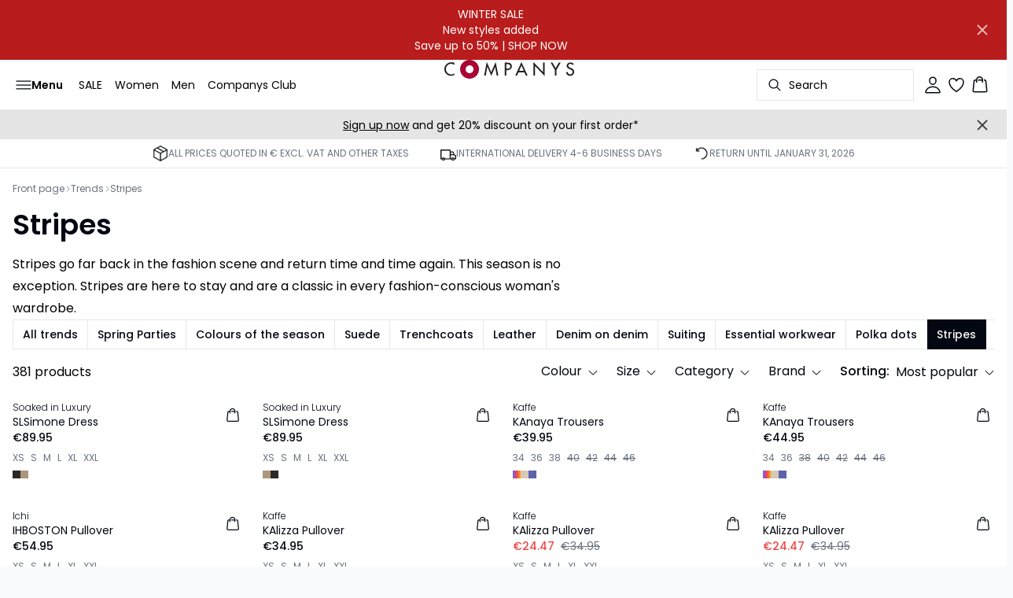

--- FILE ---
content_type: text/x-component
request_url: https://www.companys.com/en-eu/women/inspire-me/occasion?_rsc=1pkah
body_size: -1101
content:
0:["LU4_J0Mc8K606DoUtdiOQ",[["children",["locale","en-eu","d"],"children",["slug","women/inspire-me/occasion","c"],[["slug","women/inspire-me/occasion","c"],{"children":["__PAGE__",{}]},"$undefined","$undefined",true],null,null]]]


--- FILE ---
content_type: text/x-component
request_url: https://www.companys.com/en-eu/women/inspire-me?_rsc=1pkah
body_size: -1099
content:
0:["LU4_J0Mc8K606DoUtdiOQ",[["children",["locale","en-eu","d"],"children",["slug","women/inspire-me","c"],[["slug","women/inspire-me","c"],{"children":["__PAGE__",{}]},"$undefined","$undefined",true],null,null]]]


--- FILE ---
content_type: text/x-component
request_url: https://www.companys.com/en-eu/women/inspire-me/lace?_rsc=1pkah
body_size: -1101
content:
0:["LU4_J0Mc8K606DoUtdiOQ",[["children",["locale","en-eu","d"],"children",["slug","women/inspire-me/lace","c"],[["slug","women/inspire-me/lace","c"],{"children":["__PAGE__",{}]},"$undefined","$undefined",true],null,null]]]


--- FILE ---
content_type: text/x-component
request_url: https://www.companys.com/en-eu/women/inspire-me/essential-workwear?_rsc=1pkah
body_size: -1098
content:
0:["LU4_J0Mc8K606DoUtdiOQ",[["children",["locale","en-eu","d"],"children",["slug","women/inspire-me/essential-workwear","c"],[["slug","women/inspire-me/essential-workwear","c"],{"children":["__PAGE__",{}]},"$undefined","$undefined",true],null,null]]]


--- FILE ---
content_type: text/x-component
request_url: https://www.companys.com/en-eu?_rsc=13yeh
body_size: 51733
content:
0:["LU4_J0Mc8K606DoUtdiOQ",[["children",["locale","en-eu","d"],"children","(front-page)",["(front-page)",{"children":["__PAGE__",{}]},"$undefined","$undefined",true],["(front-page)",{"children":["__PAGE__",{},[["$L1","$L2",null],null],null]},[[null,"$L3"],null],null],["$L4",null]]]]
7:I[4707,[],""]
9:I[36423,[],""]
a:"$Sreact.suspense"
8:["locale","en-eu","d"]
3:["$L5",["$","main",null,{"children":["$L6",["$","$L7",null,{"parallelRouterKey":"children","segmentPath":["children","$8","children","(front-page)","children"],"error":"$undefined","errorStyles":"$undefined","errorScripts":"$undefined","template":["$","$L9",null,{}],"templateStyles":"$undefined","templateScripts":"$undefined","notFound":"$undefined","notFoundStyles":"$undefined"}]]}],null,["$","$a",null,{"fallback":null,"children":"$Lb"}]]
c:I[90189,["8997","static/chunks/3fcb4b18-4a495c6cb4098de9.js","815","static/chunks/8ebfe495-f87d53acad043b68.js","3586","static/chunks/3586-38eefa19ec82e4b2.js","3804","static/chunks/3804-8b357b6accfaf9bb.js","9077","static/chunks/9077-6cc96c18dfd24f25.js","2229","static/chunks/2229-3f8368fed3e27a31.js","8496","static/chunks/8496-1d35baf6dc53947e.js","5231","static/chunks/5231-1df702b52a9f4bae.js","3182","static/chunks/3182-bdbad86444967a0b.js","8739","static/chunks/8739-aebf3ca74ece5fee.js","6144","static/chunks/6144-1f07f2e8e41e29a0.js","6173","static/chunks/6173-e19671cee9d75a10.js","500","static/chunks/500-0aadae9dd5f71e9f.js","2198","static/chunks/2198-e8c1656676730bd3.js","522","static/chunks/522-715262b12e7cd16f.js","7246","static/chunks/7246-e51252f849f0393b.js","1659","static/chunks/1659-366890fffffa9e34.js","6487","static/chunks/6487-1f6504394585e620.js","5675","static/chunks/5675-1132a655363c8f99.js","8431","static/chunks/8431-f17392bdcd3e5720.js","6311","static/chunks/6311-718847324ad984ff.js","7415","static/chunks/7415-06dbdc588f231130.js","1418","static/chunks/1418-a57cfbf0ba0300fb.js","3481","static/chunks/app/%5Blocale%5D/%5B...slug%5D/layout-16f48dd911336fef.js"],"StickyHeader"]
5:[["$","$Lc",null,{"children":[["$","$a",null,{"fallback":["$","div",null,{"className":"animate-pulse rounded-md bg-gray-200 w-full h-9"}],"children":"$Ld"}],["$","nav",null,{"className":"relative flex items-stretch self-center w-full h-16 gap-0.5 pl-2 pr-4 text-xs text-black bg-white border-b lg:text-sm border-border","children":[["$","$a",null,{"fallback":["$","div",null,{"className":"flex gap-4 items-center","children":[["$","div",null,{"className":"hidden gap-2 items-center h-16 lg:flex","children":[["$","div",null,{"className":"animate-pulse rounded-md bg-gray-200 h-5","style":{"width":"60px"}}],["$","div",null,{"className":"animate-pulse rounded-md bg-gray-200 h-5","style":{"width":"52px"}}],["$","div",null,{"className":"animate-pulse rounded-md bg-gray-200 h-5","style":{"width":"100px"}}],["$","div",null,{"className":"animate-pulse rounded-md bg-gray-200 h-5","style":{"width":"60px"}}]]}],["$","div",null,{"className":"flex gap-2 items-center h-16 lg:hidden","children":["$","div",null,{"className":"flex justify-center items-center w-11 h-11","children":["$","div",null,{"className":"animate-pulse rounded-md bg-gray-200 w-8 h-8"}]}]}]]}],"children":"$Le"}],["$","div",null,{"className":"flex gap-2 lg:contents","children":["$","div",null,{"className":"z-0 my-auto w-full h-full max-h-5 pointer-events-none lg:absolute lg:inset-0 lg:max-h-6 lg:flex lg:items-center lg:justify-center","children":"$Lf"}]}],["$","div",null,{"className":"flex relative gap-0 justify-center items-center ml-auto z-1 lg:gap-2","children":[["$","$a",null,{"fallback":"$L10","children":"$L11"}],["$","$a",null,{"fallback":"$L12","children":"$L13"}],["$","$a",null,{"fallback":"$L14","children":"$L15"}],"$L16"]}]]}]]}],["$","$a",null,{"fallback":["$","div",null,{"className":"animate-pulse rounded-md bg-gray-200 w-full h-9"}],"children":"$L17"}]]
18:I[73789,["8997","static/chunks/3fcb4b18-4a495c6cb4098de9.js","815","static/chunks/8ebfe495-f87d53acad043b68.js","3586","static/chunks/3586-38eefa19ec82e4b2.js","3804","static/chunks/3804-8b357b6accfaf9bb.js","9077","static/chunks/9077-6cc96c18dfd24f25.js","2229","static/chunks/2229-3f8368fed3e27a31.js","8496","static/chunks/8496-1d35baf6dc53947e.js","5231","static/chunks/5231-1df702b52a9f4bae.js","3182","static/chunks/3182-bdbad86444967a0b.js","8739","static/chunks/8739-aebf3ca74ece5fee.js","6144","static/chunks/6144-1f07f2e8e41e29a0.js","6173","static/chunks/6173-e19671cee9d75a10.js","500","static/chunks/500-0aadae9dd5f71e9f.js","2198","static/chunks/2198-e8c1656676730bd3.js","522","static/chunks/522-715262b12e7cd16f.js","7246","static/chunks/7246-e51252f849f0393b.js","1659","static/chunks/1659-366890fffffa9e34.js","6487","static/chunks/6487-1f6504394585e620.js","5675","static/chunks/5675-1132a655363c8f99.js","8431","static/chunks/8431-f17392bdcd3e5720.js","6311","static/chunks/6311-718847324ad984ff.js","7415","static/chunks/7415-06dbdc588f231130.js","1418","static/chunks/1418-a57cfbf0ba0300fb.js","3481","static/chunks/app/%5Blocale%5D/%5B...slug%5D/layout-16f48dd911336fef.js"],"FavoritesClient"]
19:I[16695,["8997","static/chunks/3fcb4b18-4a495c6cb4098de9.js","815","static/chunks/8ebfe495-f87d53acad043b68.js","3586","static/chunks/3586-38eefa19ec82e4b2.js","3804","static/chunks/3804-8b357b6accfaf9bb.js","9077","static/chunks/9077-6cc96c18dfd24f25.js","2229","static/chunks/2229-3f8368fed3e27a31.js","8496","static/chunks/8496-1d35baf6dc53947e.js","5231","static/chunks/5231-1df702b52a9f4bae.js","3182","static/chunks/3182-bdbad86444967a0b.js","8739","static/chunks/8739-aebf3ca74ece5fee.js","6144","static/chunks/6144-1f07f2e8e41e29a0.js","6173","static/chunks/6173-e19671cee9d75a10.js","500","static/chunks/500-0aadae9dd5f71e9f.js","2198","static/chunks/2198-e8c1656676730bd3.js","522","static/chunks/522-715262b12e7cd16f.js","7246","static/chunks/7246-e51252f849f0393b.js","1659","static/chunks/1659-366890fffffa9e34.js","6487","static/chunks/6487-1f6504394585e620.js","5675","static/chunks/5675-1132a655363c8f99.js","8431","static/chunks/8431-f17392bdcd3e5720.js","6311","static/chunks/6311-718847324ad984ff.js","7415","static/chunks/7415-06dbdc588f231130.js","1418","static/chunks/1418-a57cfbf0ba0300fb.js","3481","static/chunks/app/%5Blocale%5D/%5B...slug%5D/layout-16f48dd911336fef.js"],"default"]
10:["$","div",null,{"className":"animate-pulse rounded-md bg-gray-200","style":{"width":"200px","height":"40px"}}]
12:["$","div",null,{"className":"flex justify-center items-center w-9 h-9","children":["$","div",null,{"className":"animate-pulse rounded-md bg-gray-200 w-6 h-6"}]}]
14:["$","div",null,{"className":"animate-pulse rounded-md bg-gray-200 w-6 h-6"}]
15:["$","$L18",null,{"favoritesCount":0}]
6:["$","$L19",null,{"locale":"en-eu","now":"$D2026-01-21T04:33:47.174Z","timeZone":"UTC","messages":{"title":"Add to basket","titleOmniChannel":"[translation missing]","titleClickAndCollect":"[translation missing]","selectSize":"Select a size","addingTitle":"Adding to basket ...","addedTitle":"Added to basket","error":{"generic":"Something went wrong. Please try again.","insufficientStock":"Too few in stock."},"sizeSelectDialog":{"sizes":"Sizes","title":"Please select a size","description":"You need to select a size before you can add the product to the basket."},"powerstep":{"price":"â‚¬{value, number, ::.00}","labels":{"color":"Colour:","size":"Size:","quantity":"Quantity:"},"title":"Item added to basket","goToBasket":"Go to your basket","goToBasketLoading":"Going to basket...","continueShopping":"Continue shopping","buyForMore":"Spend {price} more to get free shipping!","freeDelivery":"This order ships for free!","error":"An error occurred. The item was not added to the basket as expected, please try again."},"sizeAlertDialogue":{"title":"Youâ€™re about to add multiple sizes to your basket.","description":"Youâ€™re about to add the same style in multiple sizes. Unsure about the size? Use the size guideâ€”the majority of customers who use it end up choosing the right size.","cancel":"Cancel","addAnyway":"Add anyway"}},"children":"$L1a"}]
1b:I[18130,["8997","static/chunks/3fcb4b18-4a495c6cb4098de9.js","815","static/chunks/8ebfe495-f87d53acad043b68.js","3586","static/chunks/3586-38eefa19ec82e4b2.js","3804","static/chunks/3804-8b357b6accfaf9bb.js","9077","static/chunks/9077-6cc96c18dfd24f25.js","2229","static/chunks/2229-3f8368fed3e27a31.js","8496","static/chunks/8496-1d35baf6dc53947e.js","5231","static/chunks/5231-1df702b52a9f4bae.js","3182","static/chunks/3182-bdbad86444967a0b.js","8739","static/chunks/8739-aebf3ca74ece5fee.js","6144","static/chunks/6144-1f07f2e8e41e29a0.js","6173","static/chunks/6173-e19671cee9d75a10.js","500","static/chunks/500-0aadae9dd5f71e9f.js","2198","static/chunks/2198-e8c1656676730bd3.js","522","static/chunks/522-715262b12e7cd16f.js","7246","static/chunks/7246-e51252f849f0393b.js","1659","static/chunks/1659-366890fffffa9e34.js","6487","static/chunks/6487-1f6504394585e620.js","5675","static/chunks/5675-1132a655363c8f99.js","8431","static/chunks/8431-f17392bdcd3e5720.js","6311","static/chunks/6311-718847324ad984ff.js","7415","static/chunks/7415-06dbdc588f231130.js","1418","static/chunks/1418-a57cfbf0ba0300fb.js","3481","static/chunks/app/%5Blocale%5D/%5B...slug%5D/layout-16f48dd911336fef.js"],"USPCarousel"]
1c:I[19931,["8997","static/chunks/3fcb4b18-4a495c6cb4098de9.js","815","static/chunks/8ebfe495-f87d53acad043b68.js","3586","static/chunks/3586-38eefa19ec82e4b2.js","3804","static/chunks/3804-8b357b6accfaf9bb.js","9077","static/chunks/9077-6cc96c18dfd24f25.js","2229","static/chunks/2229-3f8368fed3e27a31.js","8496","static/chunks/8496-1d35baf6dc53947e.js","5231","static/chunks/5231-1df702b52a9f4bae.js","3182","static/chunks/3182-bdbad86444967a0b.js","8739","static/chunks/8739-aebf3ca74ece5fee.js","6144","static/chunks/6144-1f07f2e8e41e29a0.js","6173","static/chunks/6173-e19671cee9d75a10.js","500","static/chunks/500-0aadae9dd5f71e9f.js","2198","static/chunks/2198-e8c1656676730bd3.js","522","static/chunks/522-715262b12e7cd16f.js","7246","static/chunks/7246-e51252f849f0393b.js","1659","static/chunks/1659-366890fffffa9e34.js","6487","static/chunks/6487-1f6504394585e620.js","5675","static/chunks/5675-1132a655363c8f99.js","8431","static/chunks/8431-f17392bdcd3e5720.js","6311","static/chunks/6311-718847324ad984ff.js","7415","static/chunks/7415-06dbdc588f231130.js","1418","static/chunks/1418-a57cfbf0ba0300fb.js","3481","static/chunks/app/%5Blocale%5D/%5B...slug%5D/layout-16f48dd911336fef.js"],"default"]
1d:I[65878,["8997","static/chunks/3fcb4b18-4a495c6cb4098de9.js","815","static/chunks/8ebfe495-f87d53acad043b68.js","3586","static/chunks/3586-38eefa19ec82e4b2.js","3804","static/chunks/3804-8b357b6accfaf9bb.js","9077","static/chunks/9077-6cc96c18dfd24f25.js","2229","static/chunks/2229-3f8368fed3e27a31.js","8496","static/chunks/8496-1d35baf6dc53947e.js","5231","static/chunks/5231-1df702b52a9f4bae.js","3182","static/chunks/3182-bdbad86444967a0b.js","8739","static/chunks/8739-aebf3ca74ece5fee.js","6144","static/chunks/6144-1f07f2e8e41e29a0.js","6173","static/chunks/6173-e19671cee9d75a10.js","500","static/chunks/500-0aadae9dd5f71e9f.js","2198","static/chunks/2198-e8c1656676730bd3.js","522","static/chunks/522-715262b12e7cd16f.js","7246","static/chunks/7246-e51252f849f0393b.js","1659","static/chunks/1659-366890fffffa9e34.js","6487","static/chunks/6487-1f6504394585e620.js","5675","static/chunks/5675-1132a655363c8f99.js","8431","static/chunks/8431-f17392bdcd3e5720.js","6311","static/chunks/6311-718847324ad984ff.js","7415","static/chunks/7415-06dbdc588f231130.js","1418","static/chunks/1418-a57cfbf0ba0300fb.js","3481","static/chunks/app/%5Blocale%5D/%5B...slug%5D/layout-16f48dd911336fef.js"],"Image"]
1e:I[52708,["8997","static/chunks/3fcb4b18-4a495c6cb4098de9.js","815","static/chunks/8ebfe495-f87d53acad043b68.js","3586","static/chunks/3586-38eefa19ec82e4b2.js","3804","static/chunks/3804-8b357b6accfaf9bb.js","9077","static/chunks/9077-6cc96c18dfd24f25.js","2229","static/chunks/2229-3f8368fed3e27a31.js","8496","static/chunks/8496-1d35baf6dc53947e.js","5231","static/chunks/5231-1df702b52a9f4bae.js","3182","static/chunks/3182-bdbad86444967a0b.js","8739","static/chunks/8739-aebf3ca74ece5fee.js","6144","static/chunks/6144-1f07f2e8e41e29a0.js","6173","static/chunks/6173-e19671cee9d75a10.js","500","static/chunks/500-0aadae9dd5f71e9f.js","2198","static/chunks/2198-e8c1656676730bd3.js","522","static/chunks/522-715262b12e7cd16f.js","7246","static/chunks/7246-e51252f849f0393b.js","1659","static/chunks/1659-366890fffffa9e34.js","6487","static/chunks/6487-1f6504394585e620.js","5675","static/chunks/5675-1132a655363c8f99.js","8431","static/chunks/8431-f17392bdcd3e5720.js","6311","static/chunks/6311-718847324ad984ff.js","7415","static/chunks/7415-06dbdc588f231130.js","1418","static/chunks/1418-a57cfbf0ba0300fb.js","3481","static/chunks/app/%5Blocale%5D/%5B...slug%5D/layout-16f48dd911336fef.js"],"DefaultTemplate"]
1f:I[27545,["8997","static/chunks/3fcb4b18-4a495c6cb4098de9.js","815","static/chunks/8ebfe495-f87d53acad043b68.js","3586","static/chunks/3586-38eefa19ec82e4b2.js","3804","static/chunks/3804-8b357b6accfaf9bb.js","9077","static/chunks/9077-6cc96c18dfd24f25.js","2229","static/chunks/2229-3f8368fed3e27a31.js","8496","static/chunks/8496-1d35baf6dc53947e.js","5231","static/chunks/5231-1df702b52a9f4bae.js","3182","static/chunks/3182-bdbad86444967a0b.js","8739","static/chunks/8739-aebf3ca74ece5fee.js","6144","static/chunks/6144-1f07f2e8e41e29a0.js","6173","static/chunks/6173-e19671cee9d75a10.js","500","static/chunks/500-0aadae9dd5f71e9f.js","2198","static/chunks/2198-e8c1656676730bd3.js","522","static/chunks/522-715262b12e7cd16f.js","7246","static/chunks/7246-e51252f849f0393b.js","1659","static/chunks/1659-366890fffffa9e34.js","6487","static/chunks/6487-1f6504394585e620.js","5675","static/chunks/5675-1132a655363c8f99.js","8431","static/chunks/8431-f17392bdcd3e5720.js","6311","static/chunks/6311-718847324ad984ff.js","7415","static/chunks/7415-06dbdc588f231130.js","1418","static/chunks/1418-a57cfbf0ba0300fb.js","3481","static/chunks/app/%5Blocale%5D/%5B...slug%5D/layout-16f48dd911336fef.js"],"SearchOverlay"]
1a:[["$","div",null,{"className":"md:hidden","children":["$","$L1b",null,{"USPs":[{"entryType":"uniqueSellingProposition","iconDescription":"","iconUrl":"https://images.ctfassets.net/u8xhnoo5kzvm/KAnJhMzgIvElHNb67jFkp/c3c862ea847e47f0d265dd97023c28ee/box__3_.png","id":"1e21gL2xfxAij827IQzEEo","title":"ALL PRICES QUOTED IN â‚¬ EXCL. VAT AND OTHER TAXES"},{"entryType":"uniqueSellingProposition","iconDescription":"","iconUrl":"https://images.ctfassets.net/u8xhnoo5kzvm/5kWsHWDeinsfYZtFnwn9z2/ce4da50eedd7bfac277566d60898c7ee/truck__1_.png","id":"34htp7IHcpnB94fYR0Zjaf","title":"INTERNATIONAL DELIVERY 4-6 BUSINESS DAYS"},{"entryType":"uniqueSellingProposition","iconDescription":"","iconUrl":"https://images.ctfassets.net/u8xhnoo5kzvm/20aNojy03lF8efxaV3PMgk/615faf73b30fcfa544b539f33413b835/undo.png","id":"5JcnYDD4FpsQ2rsqM8jGeZ","title":"RETURN UNTIL JANUARY 31, 2026"}]}]}],["$","div",null,{"data-testid":"unique-selling-points","className":"flex justify-center border-b border-border","children":["$","div",null,{"className":"hidden md:flex w-full rounded py-2 flex-row space-x-10 items-center justify-center","children":[["$","div","1e21gL2xfxAij827IQzEEo_0",{"className":"flex gap-2 items-center","children":[["$","img",null,{"src":"https://images.ctfassets.net/u8xhnoo5kzvm/KAnJhMzgIvElHNb67jFkp/c3c862ea847e47f0d265dd97023c28ee/box__3_.png","alt":"","width":20,"height":20}],["$","p",null,{"className":"text-xs font-normal whitespace-nowrap text-muted-foreground","children":"ALL PRICES QUOTED IN â‚¬ EXCL. VAT AND OTHER TAXES"}]]}],["$","div","34htp7IHcpnB94fYR0Zjaf_1",{"className":"flex gap-2 items-center","children":[["$","img",null,{"src":"https://images.ctfassets.net/u8xhnoo5kzvm/5kWsHWDeinsfYZtFnwn9z2/ce4da50eedd7bfac277566d60898c7ee/truck__1_.png","alt":"","width":20,"height":20}],["$","p",null,{"className":"text-xs font-normal whitespace-nowrap text-muted-foreground","children":"INTERNATIONAL DELIVERY 4-6 BUSINESS DAYS"}]]}],["$","div","5JcnYDD4FpsQ2rsqM8jGeZ_2",{"className":"flex gap-2 items-center","children":[["$","img",null,{"src":"https://images.ctfassets.net/u8xhnoo5kzvm/20aNojy03lF8efxaV3PMgk/615faf73b30fcfa544b539f33413b835/undo.png","alt":"","width":20,"height":20}],["$","p",null,{"className":"text-xs font-normal whitespace-nowrap text-muted-foreground","children":"RETURN UNTIL JANUARY 31, 2026"}]]}]]}]}]]
f:["$","$L1c",null,{"locale":"en-eu","href":"/","localePrefix":"always","className":"text-primary underline hover:text-primary/80 h-full pointer-events-auto","as":"$undefined","replace":false,"passHref":false,"prefetch":true,"target":"$undefined","style":{"color":"$undefined"},"data-testid":"shop-logo","children":["$","$L1d",null,{"className":"w-full h-full","src":"https://images.ctfassets.net/u8xhnoo5kzvm/7swjclAAJiVRi6sfF7XSip/9fe28afa89e5249afe7374f59e12d4a6/Companys_logo_25px.svg","alt":"Website logo. Click here to go to the homepage.","quality":100,"width":300,"height":25,"priority":true}]}]
16:["$","$L19",null,{"locale":"en-eu","now":"$D2026-01-21T04:33:47.174Z","timeZone":"UTC","messages":{"labels":{"color":"Colour","size":"Size","quantity":"Quantity","shipping":"Delivery","total":"Total price","subtotal":"Subtotal","vat":"including VAT and delivery","productDiscount":"Discount","voucherDiscount":"Discount","button":"Go To Basket","buttonLoading":"Going To Basket ...","emptyBasket":"Your basket is empty","voyadoDiscount":"Club discount","unavailableItems":"Out-of-stock products","unavailableItemsMessage":"One or more items in your basket are no longer available."},"label":"Basket","price":"â‚¬{value, number, ::.00}"},"children":["$","$L1e",null,{"locale":"en-eu"}]}]
20:{"noResults":"No results found","beginTyping":"Begin typing to search","popularCategories":"Popular categories","popularProducts":"Most popular products","products":"{hits} products found","error":"An error occurred. Please try again later.","loading":"Loading search results","searchFor":"See all results for \"{query}\"","placeholder":"Search ...","price":"â‚¬{value, number, ::.00}","label":"Search","showMore":"Show more","relatedCategories":"Related categories"}
22:{"generic":"Something went wrong. Please try again.","insufficientStock":"Too few in stock."}
23:{"sizes":"Sizes","title":"Please select a size","description":"You need to select a size before you can add the product to the basket."}
25:{"color":"Colour:","size":"Size:","quantity":"Quantity:"}
24:{"price":"â‚¬{value, number, ::.00}","labels":"$25","title":"Item added to basket","goToBasket":"Go to your basket","goToBasketLoading":"Going to basket...","continueShopping":"Continue shopping","buyForMore":"Spend {price} more to get free shipping!","freeDelivery":"This order ships for free!","error":"An error occurred. The item was not added to the basket as expected, please try again."}
26:{"title":"Youâ€™re about to add multiple sizes to your basket.","description":"Youâ€™re about to add the same style in multiple sizes. Unsure about the size? Use the size guideâ€”the majority of customers who use it end up choosing the right size.","cancel":"Cancel","addAnyway":"Add anyway"}
21:{"title":"Add to basket","titleOmniChannel":"[translation missing]","titleClickAndCollect":"[translation missing]","selectSize":"Select a size","addingTitle":"Adding to basket ...","addedTitle":"Added to basket","error":"$22","sizeSelectDialog":"$23","powerstep":"$24","sizeAlertDialogue":"$26"}
28:{"color":"Colour","size":"Size","quantity":"Quantity","shipping":"Delivery","total":"Total price","subtotal":"Subtotal","vat":"including VAT and delivery","productDiscount":"Discount","voucherDiscount":"Discount","button":"Go To Basket","buttonLoading":"Going To Basket ...","emptyBasket":"Your basket is empty","voyadoDiscount":"Club discount","unavailableItems":"Out-of-stock products","unavailableItemsMessage":"One or more items in your basket are no longer available."}
27:{"labels":"$28","label":"Basket","price":"â‚¬{value, number, ::.00}"}
11:["$","$L19",null,{"locale":"en-eu","now":"$D2026-01-21T04:33:47.174Z","timeZone":"UTC","messages":{"noResults":"No results found","beginTyping":"Begin typing to search","popularCategories":"Popular categories","popularProducts":"Most popular products","products":"{hits} products found","error":"An error occurred. Please try again later.","loading":"Loading search results","searchFor":"See all results for \"{query}\"","placeholder":"Search ...","price":"â‚¬{value, number, ::.00}","label":"Search","showMore":"Show more","relatedCategories":"Related categories"},"children":["$","$L1f",null,{"messages":{"base":{"language":"English","languageCode":"en","currency":"EUR"},"pages":{"favorites":{"heading":"Favorites","error":"An error occurred. Please try again later.","empty":{"heading":"Your favorites list is empty","description":"Use the heart symbol on product lists or product pages to save the item."},"productCard":{"availableInManySize":"Available in many sizes","availableInFewSize":"Few sizes available","price":"â‚¬{value, number, ::.00}","lowestLastThirtyDays":"Lowest price last 30 days","ordinaryPrice":"Original price"}},"basket":{"headline":"Basket","basketReservationLabel":"Your basket is not reserved until you complete your purchase","expectedDeliveryLabel":"Expected delivery","acceptedPaymentMethodsLabel":"We accept the following payment methods","overviewHeadline":"Overview"},"checkout":{"headline":"BASKET"},"checkoutDelivery":{"headline":"SELECT DELIVERY METHOD","overviewHeadline":"Overview"},"checkoutPayment":{"headline":"SELECT PAYMENT METHOD","overviewHeadline":"Overview"},"payment":{"headline":"PAYMENT","orderNoLabel":"Order no.:","totalPriceLabel":"Amount:","price":"â‚¬{value, number, ::.00}"},"receipt":{"headline":"RECEIPT","labels":{"orderCompleteThankYou":"Thank you for your order","orderComplete":"Your order is complete. Your order number is:","orderCompleteEmail":"An order confirmation will be sent to {email} within the next few minutes.","orderCompleteOrderNo":"Order","invoiceAddress":"Billing address","deliveryAddress":"Delivery address","date":"Date","orderNumber":"Order number","deliveryMethod":"Delivery method","paymentMethod":"Payment method","product":"Product","quantity":"Quantity","price":"Price","size":"Size:","color":"Colour:","styleNumber":"Style:","products":"Subtotal","deliveryFee":"Delivery and handling fee","priceInclVat":"Price incl. VAT","vatAmount":"{value}% VAT","discount":"Discount"},"price":"â‚¬{value, number, ::.00}"},"productPage":{"loadingMetaTitle":"Loading product ...","titleIn":"in","titleColor":" colour","price":"â‚¬{value, number, ::.00}","save":"Save","lowestLastThirtyDays":"Lowest price last 30 days","ordinaryPrice":"Original price","color":{"label":"Colour:","Blue":"Blue","Grey":"Grey","White":"White","Pink":"Pink","Black":"Black","Brown":"Brown","Orange":"Orange","Sand":"Sand","Purple":"Purple","Red":"Red","Green":"Green","Nature":"Natural","Yellow":"Yellow","Rose":"Rose","Silver":"Silver","Multi color":"Multi colour","Metallic":"Metallic","Gold":"Gold","Multi colour":"Multi colour","Cobber":"Copper"},"outOfStock":"Out of stock","fewInstock":"Few in stock","inStock":"In stock","estimatedDelivery":"Delivery between {start} - {end}","details":{"productDetails":{"triggerLabel":"About the product","productDetails":"About the product"},"description":"Description","paymentDeliveryReturn":{"triggerLabel":"Payment, delivery and returns","description":"At {shopName}, you can pay with a wide range of payment methods. You can choose this at checkout.","payment":"Payment","delivery":"Delivery","return":"Returns"},"careAndWashInstructions":{"triggerLabel":"Care & Washing Instructions","careAndWashInstructions":"Care & Washing Instructions","useWashingBag":"Use washing bag"},"model":"Model","fit":"Fit","waist":"Waist","length":"Length","sleeves":"Sleeves","fabricComposition":"Fabric Composition","lining":"Lining","filling":"Filling","trim":"Trim","closeDetails":"Close details","productNumbers":"Product numbers","styleNo":"Style no.: {styleNo}","showMore":"Show more","showLess":"Show less"},"sustainability":{"button":"Preferred fibres & materials","header":"Preferred fibres & materials","closeDetails":"Close details"}},"productListPage":{"categories":"Categories","clearAll":"Clear all","products":"{count} products","pagination":{"seeNextPage":"See next page","pageOfPages":"Page {page} of {totalPages}"},"sorting":{"newest":"Newest","highestPrice":"Highest price","lowestPrice":"Lowest price"}},"search":{"headline":"Search","results":"{hits} results for","productCard":{"basePrice":"â‚¬{value, number, ::.00}","price":"â‚¬{value, number, ::.00}"},"pagination":{"seeNextPage":"See next page","pageOfPages":"Page {page} of {totalPages}"},"availableInManySize":"Available in many sizes"},"myPage":{"labels":{"welcome":"Welcome, {customerName}!"}},"passwordChangeSuccess":{"redirect":"Redirecting in {countdown} seconds...","headline":"Password changed successfully"},"verifyEmailSuccess":{"redirect":"Redirecting in {countdown} seconds...","headline":"Email verification completed","confirmedLabel":"Your email is now confirmed!"},"linkExpired":{"headline":"Password reset link invalid or expired","returnToSignIn":"Return to sign in"},"legacyAccount":{"headline":"We have updated our systems, please change your password","description":"Please check your email and follow the instructions to change your password"},"lazyMigrationEmployee":{"headline":"Vi har opdateret vores systemer, du bedes derfor skifte din adgangskode","description":"Tjek venligst din e-mail og fÃ¸lg instruktionerne for at skifte din adgangskode"},"orderHistory":{"noResults":"No results","previous":"Previous page","pagination":"Page {index} of {total}","next":"Next page","name":"Name","sku":"SKU","price":"Price","quantity":"Quantity","columns":{"date":"Date","storeType":"Store type","orderType":"Order type","storeName":"Store name","price":"Price"}}},"layouts":{"checkout":{"title":"Checkout","overviewHeadline":"Overview"},"header":{"signIn":"Sign in","favorites":"Favorites","basket":"Basket","back":"Back","search":"Search","searchPlaceholder":"Search ...","menu":"Menu","goToPage":"Go to page: {title}"},"footer":{"termsAndConditions":"Terms and Conditions","privacyPolicy":"Privacy Policy","paymentOptions":"Payment Options","deliveryOptions":"Delivery Options","cookieConsentRenew":"Cookie Settings"},"search":"$20","locales":{"da-dk":"Denmark","en-us":"USA","nl-nl":"Netherlands","fr-fr":"France","de-de":"Germany","de-ch":"Switzerland","nb-no":"Norway","sv-se":"Sweden"}},"components":{"accountMenu":{"welcomeUser":"Welcome {name}","myProfileLabel":"My profile","orderHistoryLabel":"Order history","signOutButtonLabel":"Sign out","mobileMenuTitle":"Menu"},"customerDetailsForm":{"headline":"Your details","email":"Email","firstName":"First name","lastName":"Surname","address":"Address","postalCode":"Postcode","houseNumber":"House number","extension":"Address line 2","city":"City","country":"Country","phone":"Phone number","phoneHelperText":"We only use your mobile number in relation to the delivery of your order.","continueButtonLabel":"Continue to delivery"},"selectDelivery":{"headline":"Select delivery method","selectDroppointHeadline":"Select pick-up point","sameInvoiceAndDeliveryAddressLabel":"Delivery and billing address are the same","businessName":"Company name","firstName":"First name","lastName":"Surname","address":"Address","postcode":"Postcode","houseNumber":"House number","extension":"Address line 2","city":"City","country":"Country","droppointDeliveryLabel":"Pick up point","homeDeliveryLabel":"Home delivery","businessDeliveryLabel":"Business delivery","continueButtonLabel":"Continue to delivery"},"selectPayment":{"headline":"Select payment method","termsAndConditionsLabel":"I accept the ((link)) 123","termsAndConditionsLink":"terms and conditions"},"myProfile":{"verifyEmail":{"headline":"Verify email to view your profile","buttonLabelSending":"Sending verification email ...","buttonLabel":"Send verification email","messages":{"success":"Verification email sent. Please check your email and follow the instructions to verify your account.","noEmail":"An error occurred. Please try again.","unexpectedError":"An error occurred. Please try again."}},"personalInfoForm":{"headline":"My profile","labels":{"birthDate":"Birth date","city":"City","contactViaEmail":"Contact me via email","contactViaSms":"Contact me via SMS","email":"Email","firstName":"First name","gender":{"male":"Male","female":"Female"},"genderLabel":"Gender","lastName":"Last name","loading":"Loading...","phoneNumber":"Phone number","streetName":"Street","submit":"Save","success":"Your information has been saved","zipCode":"Postcode"},"errors":{"birthDateRequired":"Please enter your birth date.","cityRequired":"Please enter your city.","emailInvalid":"Please enter a valid email.","emailRequired":"Please enter your email.","firstNameRequired":"Please enter your first name.","genderRequired":"Please select your gender.","lastNameRequired":"Please enter your last name.","phoneNumberInvalid":"Please enter a valid phone number.","phoneNumberRequired":"Please enter your phone number.","streetNameRequired":"Please enter your street.","zipCodeRequired":"Please enter your postcode.","somethingWrong":"Something went wrong"}}},"authForms":{"signIn":{"headline":"Sign In","labels":{"submit":"Sign In","dontHaveAnAccount":"Don't have an account?"}},"signUp":{"headline":"Sign Up","labels":{"submit":"Sign Up","haveAnAccount":"Already have an account?"},"errors":{"passwordTooShort":"Password must be at least 8 characters long","mustHaveLowercase":"Your password must contain a lowercase letter.","mustHaveUppercase":"Your password must contain an uppercase letter.","mustHaveNumber":"Your password must contain a number."}},"resetPassword":{"headline":"Reset Password","labels":{"submit":"Reset Password","changePassword":"Change Password"}},"createPassword":{"headline":"Change Your Password","labels":{"submit":"Change Password","changePassword":"Change Password"}},"forgotPassword":{"headline":"Reset Password","labels":{"submit":"Reset Password"}},"labels":{"confirmPassword":"Confirm Password","email":"Email","eula":"I accept","eulaLink":"the Terms and Conditions","firstName":"First Name","forgotPassword":"Forgot Password?","gender":{"female":"Female","label":"Gender","male":"Male"},"lastName":"Last Name","loading":"Loading...","newsletterConsent":"Yes, I want to receive news, offers, and inspiration","newsletterConsentLink":"Read the consent here","closeDialog":"Close","password":"Password","phoneNumber":"Phone Number","signIn":"Sign In","signUp":"Sign Up"},"errors":{"confirmPasswordRequired":"Please confirm your password.","emailInvalid":"Please enter a valid email address.","emailRequired":"Please enter your email address.","eulaRequired":"You must accept the Terms and Conditions.","firstNameRequired":"Please enter your first name.","genderRequired":"Please select your gender.","invalidCredentials":"Invalid credentials","lastNameRequired":"Please enter your last name.","mustHaveUppercase":"Must contain an uppercase letter","passwordRequired":"Please enter your password.","passwordsDoNotMatch":"Passwords do not match.","passwordsRequired":"Password and confirm password are required.","phoneNumberInvalid":"Please enter a valid phone number.","required":"This field is required","somethingWrong":"Something went wrong","timeoutError":"An error occurred. Please try again.","unexpectedError":"An unexpected error occurred. Please try again.","unhandledError":"An error occurred. Please try again.","userAlreadyExists":"User already exists"},"success":{"resetPassword":"The new password has been set. You can now sign in.","forgotPassword":"An e-mail for you to reset your password has been sent. Please check your inbox and spam folder and follow the instructions in the e-mail. If you do not receive an e-mail, the provided e-mail address may not be registered.","signUp":"Success! You are now signed up, you will be logged in now ..."}},"customerServiceInformation":{"headline":"Can we help you with anything?","tagline":"We are here to help you with any queries you may have.","emailLabel":"Email","phoneLabel":"Phone","mondayToThursdayLabel":"Monday - Thursday","mondayToThursdayHours":"8-16","fridayLabel":"Friday","fridayHours":"8-16","saturdayToSundayLabel":"Saturday - Sunday","saturdayToSundayHours":"8-16"},"basketPricingInfo":{"freeShippingNudge":"Spend â‚¬{value, number} more to get free shipping!","totalLabel":"Total","price":"â‚¬{value, number, ::.00}","freeShippingLabel":"Free","shipping":"Delivery (3-5 business days)","vatLabel":"including VAT and delivery","proceedButtonLabel":"Proceed to checkout"},"basketLines":{"labels":{"emptyBasket":"Your basket is empty","styleNumber":"Style:","color":"Colour:","size":"Size:","urgency":"Only a few items left","remove":"Remove","wishlist":"Move to wishlist","quantity":"Quantity:","unavailableItems":"Out-of-stock products","unavailableItemsMessage":"One or more items in your basket are no longer available.","maxLimitReach":"Maximum stock limit reached for this product."},"price":"â‚¬{value, number, ::.00}"},"basketSummary":{"headline":"Overview","labels":{"subtotal":"Subtotal","shipping":"Delivery","productDiscount":"Discount","voucherDiscount":"Discount","loyaltyDiscount":"Member vouchers","total":"Total","vat":"including VAT and delivery","invoiceAddress":"Billing address","deliveryAddress":"Delivery address","button":"Proceed to checkout","buttonLoading":"Proceeding to checkout...","voyadoDiscount":"Club discount"},"price":"â‚¬{value, number, ::.00}"},"basketNotice":{"notice":"Your basket is not reserved until you complete your purchase"},"basketVoucher":{"headline":"Add discount (optional)","headlineActivated":"Discount applied","inputPlaceholder":"XXXX-XXXX-XXXX","discountLabel":"discount","removeLabel":"Remove discount","button":"ADD DISCOUNT","notice":"It is not possible to combine multiple discounts for the same purchase","error":{"validation":"Please enter a discount code.","applying":"Discount does not exist or is no longer valid.","removing":"Something went wrong. Please try again."}},"countrySelector":{"headline":"Where are you shopping from?","description":"Choose your shipping country to see accurate pricing, delivery times, and delivery costs. Prices of items vary based on your shipping destination due to local market pricing and taxes. Please note UK customers should choose the international market.","marketName":{"en-us":"United States","da-dk":"Denmark","nl-nl":"Netherlands","nl-be":"Belgium","en-be":"Belgium","fr-fr":"France","de-de":"Germany","de-ch":"Switzerland","nb-no":"Norway","sv-se":"Sweden","en-eu":"Europe","global":"International"}},"buyButton":"$21","miniBasket":"$27","checkoutCustomerDetails":{"headline":"Your details","labels":{"email":"Email","firstName":"First name","lastName":"Surname","streetName":"Address","postalCode":"Postcode","houseNumber":"House number","extension":"Address line 2","city":"City","country":"Country","phone":"Phone number","phoneHelperText":"We only use your mobile number in relation to the delivery of your order.","countryPlaceholder":"Select country","button":"Continue to delivery","buttonLoading":"Continuing to delivery ..."},"errors":{"email":{"invalid":"Invalid email address"},"firstName":{"tooShort":"First name is too short","tooLong":"First name is too long"},"lastName":{"tooShort":"Surname is too short","tooLong":"Surname is too long"},"streetName":{"tooShort":"Street name is too short","tooLong":"Street name is too long","invalid":"Must include street name and house number"},"houseNumber":{"tooShort":"House number is too short","tooLong":"House number is too long"},"houseExtension":{"tooShort":"Address line 2 is too short","tooLong":"Address line 2 is too long"},"postalCode":{"tooShort":"Postcode is too short","tooLong":"Postcode is too long"},"city":{"tooShort":"City is too short","tooLong":"City is too long"},"country":{"required":"Please select a country"},"phone":{"tooShort":"Phone number is too short","tooLong":"Phone number is too long"}},"WrongShopNote":{"message":"We can see that you are visiting from a country where we have a dedicated store. Use this for the best shipping rates, correct VAT, etc.","button":"Keep basket & switch webshop here"},"WrongShopDialog":{"message":"To deliver to {COUNTRY}, you need to use the dedicated webshop to get the best shipping rates and taxes. You will keep your basket.","redirectButton":"Click here to redirect","cancelButton":"Cancel"},"country":"Europe"},"checkoutDeliverySelector":{"headline":"Choose delivery method","warning":"You need to select a delivery method.","labels":{"priceFree":"Free","button":"Continue to payment","buttonLoading":"Continuing to payment ...","firstName":"First name","lastName":"Surname","streetName":"Address","postalCode":"Postcode","houseNumber":"House number","extension":"Address line 2","city":"City","invoiceAddress":"Billing address","deliveryAddress":"Delivery address","sameDeliveryAddress":"Delivery and billing address are the same","searchHeadline":"Search for the nearest pick-up point","searchPlaceholder":"Enter postcode","searchButton":"Find","emptyDroppointsList":"No pick-up points found.","showMore":"Show more","showLess":"Show less","error":"An error occurred. Please try again later.","close":"Close"},"errors":{"firstName":{"tooShort":"First name is too short","tooLong":"Surname is too long"},"lastName":{"tooShort":"Surname is too short","tooLong":"Surname is too long"},"streetName":{"tooShort":"Address is too short","tooLong":"Address is too long","invalid":"Must include street name and house number"},"houseNumber":{"tooShort":"House number is too short","tooLong":"House number is too long"},"extension":{"tooShort":"Address line 2 is too short","tooLong":"Address line 2 is too long"},"postalCode":{"tooShort":"Postcode is too short","tooLong":"Postcode is too long"},"city":{"tooShort":"City is too short","tooLong":"City is too long"},"packstation":{"required":"This field is required"}},"price":"â‚¬{value, number, ::.00}"},"checkoutPaymentSelector":{"headline":"Choose payment method","headlineLoyaltyVoucher":"Select vouchers","termsAndConditions":"I accept the","termsAndConditionsLink":"terms and conditions","button":"Proceed to secure payment","buttonLoading":"Proceeding to secure payment ...","priceFree":"Free","price":"â‚¬{value, number, ::.00}","warning":"You need to select a payment method and accept terms and conditions.","close":"Close","noPaymentRequiredLabel":"No payment required.","placeOrderButton":"Place order"},"checkoutVoyadoVouchers":{"price":"$${value, number, ::.00}â‚¬","maxVouchersNotice":"You have added the maximum number of vouchers. Any surplus will be returned as points to your account."},"checkoutStepper":{"step1":{"title":"Your details","description":"Enter your billing information."},"step2":{"title":"Delivery","description":"Select your delivery method."},"step3":{"title":"Payment","description":"Select your payment method."},"step4":{"title":"Payment","description":"Enter your payment details."},"step5":{"title":"Receipt","description":"Your receipt for your purchase."}},"productCard":{"basePrice":"â‚¬{value, number, ::.00}","price":"â‚¬{value, number, ::.00}","availableInManySize":"Available in many sizes","availableInFewSize":"Few sizes available","lowestLastThirtyDays":"Lowest price last 30 days","ordinaryPrice":"Original price"},"sizeSelector":{"sizes":"Sizes","size":"Chosen size: {size}","lengths":"Lengths","closeDetails":"Close details","modalTitle":"Get notified when your size is in stock","modalDescription":"Sign up here, and we will send you an email when the item is back in stock in size {size}","modalClose":"Close","submitButton":"Get notified","emailInputLabel":"Enter email","emailInputPlaceholder":"example@example.com","fewSizesLeft":"{stock} pcs left","states":{"nonEmptyValidation":"You must enter your email address to be notified when the size is back in stock.","mustBeEmailValidation":"You must enter a valid email address to be notified when the size is back in stock.","unexpectedError":"An error occurred, please try again.","success":"You are now signed up and will be notified as soon as the size is back in stock."},"notifyMe":"Notify Me"},"sizeGuide":{"close":"Close","labels":{"fit":"Fit","length":"Length","modalTitle":"Size guide","model":"Model","size":"Size","sizeGuide":"Size guide","sleeves":"Sleeves","waist":"Waist","measurePoints":{"chest":"Chest","hip":"Hip","inseam":"Inseam","waist":"Waist","ankle":"Ankle","body":"Body","calf":"Calf","neck":"Neck","overbust":"Overbust","sleeve":"Sleeve","torso":"Torso","underbust":"Underbust"}}},"productListFilters":{"labels":{"drawerTitle":"Filters and sorting","drawerDescription":"","openButton":"Apply filters","applyButton":"Apply filters","clearButton":"Clear filters"},"color":{"title":"Colour","clearAll":"Clear all","submit":"Apply","Blue":"Blue","Grey":"Grey","White":"White","Pink":"Pink","Black":"Black","Brown":"Brown","Orange":"Orange","Sand":"Sand","Purple":"Purple","Red":"Red","Green":"Green","Nature":"Natural","Yellow":"Yellow","Rose":"Rose","Silver":"Silver","Multi color":"Multi colour","Metallic":"Metallic","Gold":"Gold","Multi colour":"Multi colour","Cobber":"Copper"},"size":{"title":"Size","clearAll":"Clear all","submit":"Apply"},"length":{"title":"Length","clearAll":"Clear all","submit":"Apply"},"category":{"title":"Category","clearAll":"Clear all","submit":"Apply","Accessories":"Accessories","Dresses":"Dresses","Jackets":"Jackets","Jeans":"Jeans","Knit":"Knit","Outerwear":"Outerwear","Shirts/Blouses":"Shirts/Blouses","Shorts":"Shorts","T-shirts":"T-shirts","Skirts":"Skirts","Sweatshirt":"Sweatshirt","Trousers":"Trousers","Underwear":"Underwear","Footwear":"Footwear","Socks":"Socks","Suits":"Suits","Home Interior":"Home Interior"},"brand":{"title":"Brand","clearAll":"Clear all","submit":"Apply"},"sorting":{"title":"Sorting","popular":"Most popular","newest":"Newest","highestPrice":"Highest price","lowestPrice":"Lowest price","applyButton":"Apply sorting","clearButton":"Reset sorting"}},"newsletter":{"subscribe":{"terms":{"ownership":"Yes, {shopName} (part of DK Company Online A/S) may send me marketing emails within {shopName}'s range.","privacy":"My personal data is processed as described in the <a class='underline' href='{privacy-url}' tabIndex='0'>privacy policy</a>. Consent can be withdrawn at any time by clicking <a class='underline' href='{unsubscribe-url}' tabIndex='0'>here</a>.","discount":"* Read the terms of use of the discount <a class='underline' href='{url}' tabIndex='0'>here</a>."},"labels":{"email":"Email","firstName":"First name","lastName":"Surname"},"errors":{"firstName":{"tooShort":"First name is too short","tooLong":"First name is too long"},"lastName":{"tooShort":"Surname is too short","tooLong":"Surname is too long"},"email":{"invalid":"Invalid email address"},"signup":{"generic":"Something went wrong. Please try again.","repeat":"You are already subscribed to the newsletter."}}},"unsubscribe":{"headline":"Unsubscribe from newsletter","description":"If you wish to unsubscribe from our newsletter, just enter the registered email address here and click 'Unsubscribe'.","labels":{"email":"Email","button":"Unsubscribe","success":"You have now unsubscribed from the newsletter."},"errors":{"email":{"invalid":"Invalid email address","required":"Email is required"},"generic":"Something went wrong. Please try again.","notFound":"Email not found"}},"confirmation":{"success":{"headline":"Thank you for signing up","description":"You are now subscribed to our newsletter","button":"Ok"},"error":{"headline":"Oops - an error occurred","description":"Your newsletter subscription could not be confirmed. You may have used an invalid link.","button":"Ok"}}},"voucherCarousel":{"price":"Value: {value, number, ::.00}â‚¬","claimVoucher":"Redeem voucher ...","expiresAt":"Expires on {date}"},"pointProfile":{"headline":"Your loyalty points","notice":"Receive a voucher worth {price, number, ::.00}â‚¬ by collecting {points} more points","somethingWentWrong":"Something went wrong, please try again"},"retailStoreList":{"title":"Find store & opening hours","subtitle":"Find the store closest to you","quantityStores":"{length} stores","emptyList":"Empty list","detailsButton":"Opening hours and details"},"retailStore":{"openingHours":"Opening hours","closed":"Closed","week":"Week {week}"},"lookSlider":{"title":"Shop the look","previousButton":"Previous","nextButton":"Next","price":"â‚¬{value, number, ::.00}","availableInManySize":"Available in many sizes","availableInFewSize":"Few sizes available"},"phoneInput":{"noticeIsCorrectNumber":"Are you sure the entered phone number is correct?","yes":"Yes","searchPlaceholder":"Search"},"emailInput":{"noticeIsCorrectEmail":"Are you sure your email address is entered correctly?","extraCharacters":"Have you entered too many characters?","commonTypo":"Did you make a typo?","domainDoesntExist":"The domain does not exist","yes":"Yes"}},"nudges":{"freeShipping":{"label":"Spend â‚¬{value, number} more to get free shipping!","completedLabel":"You have qualified for free shipping!"}}},"channel":"COMPANYS","dataSource":{"stock":"PCA","productTitle":"BRAND","productDescription":"BRAND","productNotifyMe":"COMPANYS","productIgnoreStock":"COMPANYS","productWebSeasons":"BRAND","productTags":"COMPANYS","productReleaseDate":"COMPANYS","productFirstAvailableDate":"COMPANYS","productStatuses":"COMPANYS","productColor":"BRAND"},"locale":"en-eu","currentProductStyleNo":"$undefined","productClassifications":[{"designGroups":["Dress","Denim dress","Jersey dress","Knitted dress","Leather dress","Casual","Leatherdress","Leather Dress","Dresses","Slip dress","Party","Suiting"],"entryType":"productClassification","gender":"Female","id":"1Ng0mKUomKypyjittxsxdk","imageSorting":[{"entryType":"imageClassification","id":"4xyFsis0BprGgwtUq46KNK","index":0,"perspective":"FRONT","type":"LOOKBOOK","view":"NONE"},{"entryType":"imageClassification","id":"4jRPrtbizD1v73S5jJfdwi","index":1,"perspective":"FRONT","type":"LOOKBOOK","view":"NONE"},{"entryType":"imageClassification","id":"6Fv74DmFMwyyqN4qMev7ih","index":0,"perspective":"FRONT","type":"PACK","view":"NONE"},{"entryType":"imageClassification","id":"5w2tsTVMmPcS730rU82pgG","index":1,"perspective":"FRONT","type":"PACK","view":"NONE"},{"entryType":"imageClassification","id":"52u47FuMalhlW7xWi3rKKQ","index":0,"perspective":"BACK","type":"PACK","view":"NONE"},{"entryType":"imageClassification","id":"47oAN2f8nrLRb33gdbvFEu","index":1,"perspective":"BACK","type":"PACK","view":"NONE"},{"entryType":"imageClassification","id":"4tziOFbLFzBYmgN8ZpnAVd","index":0,"perspective":"BACK","type":"LOOKBOOK","view":"NONE"},{"entryType":"imageClassification","id":"47oAN2f8nrLRb33gdbvFEu","index":1,"perspective":"BACK","type":"PACK","view":"NONE"},{"entryType":"imageClassification","id":"3S7ebM8DiW7LRbfS1MXXpY","index":0,"perspective":"FRONT","type":"LOOKBOOK","view":"CROPPED"},{"entryType":"imageClassification","id":"wYXA1qb78LPM7hZV8VSPZ","index":1,"perspective":"FRONT","type":"LOOKBOOK","view":"CROPPED"},{"entryType":"imageClassification","id":"4Pxa2c3eQEpyJxrIjrI6T7","index":0,"perspective":"BACK","type":"LOOKBOOK","view":"CROPPED"},{"entryType":"imageClassification","id":"N0OsO8IZd6JE58JGScNy3","index":1,"perspective":"BACK","type":"LOOKBOOK","view":"CROPPED"},{"entryType":"imageClassification","id":"1lKz4lnLT1ODAV0Yy2hgHc","index":0,"perspective":"DETAIL","type":"LOOKBOOK","view":"NONE"},{"entryType":"imageClassification","id":"3DYEz9tXuSbj14E4SrezlW","index":1,"perspective":"DETAIL","type":"LOOKBOOK","view":"NONE"},{"entryType":"imageClassification","id":"2edo7id6iLWRtmFEhrFsdv","index":0,"perspective":"NONE","type":"LOCATION","view":"NONE"}],"productListPage":{"sys":{"id":"RVnAnm4F3ssyz3NjFiApd"},"type":"productListPage"}},{"designGroups":["Denim skirt","Skirt","Leather skrit","leatherskirt"],"entryType":"productClassification","gender":"Female","id":"6dDi1DT34D6sH7O4Pbb8Vz","imageSorting":[{"entryType":"imageClassification","id":"3S7ebM8DiW7LRbfS1MXXpY","index":0,"perspective":"FRONT","type":"LOOKBOOK","view":"CROPPED"},{"entryType":"imageClassification","id":"wYXA1qb78LPM7hZV8VSPZ","index":1,"perspective":"FRONT","type":"LOOKBOOK","view":"CROPPED"},{"entryType":"imageClassification","id":"6Fv74DmFMwyyqN4qMev7ih","index":0,"perspective":"FRONT","type":"PACK","view":"NONE"},{"entryType":"imageClassification","id":"5w2tsTVMmPcS730rU82pgG","index":1,"perspective":"FRONT","type":"PACK","view":"NONE"},{"entryType":"imageClassification","id":"52u47FuMalhlW7xWi3rKKQ","index":0,"perspective":"BACK","type":"PACK","view":"NONE"},{"entryType":"imageClassification","id":"47oAN2f8nrLRb33gdbvFEu","index":1,"perspective":"BACK","type":"PACK","view":"NONE"},{"entryType":"imageClassification","id":"4xyFsis0BprGgwtUq46KNK","index":0,"perspective":"FRONT","type":"LOOKBOOK","view":"NONE"},{"entryType":"imageClassification","id":"4jRPrtbizD1v73S5jJfdwi","index":1,"perspective":"FRONT","type":"LOOKBOOK","view":"NONE"},{"entryType":"imageClassification","id":"4tziOFbLFzBYmgN8ZpnAVd","index":0,"perspective":"BACK","type":"LOOKBOOK","view":"NONE"},{"entryType":"imageClassification","id":"3LomXOasz09Ac1pVsH9TB0","index":1,"perspective":"BACK","type":"LOOKBOOK","view":"NONE"},{"entryType":"imageClassification","id":"4Pxa2c3eQEpyJxrIjrI6T7","index":0,"perspective":"BACK","type":"LOOKBOOK","view":"CROPPED"},{"entryType":"imageClassification","id":"N0OsO8IZd6JE58JGScNy3","index":1,"perspective":"BACK","type":"LOOKBOOK","view":"CROPPED"},{"entryType":"imageClassification","id":"1lKz4lnLT1ODAV0Yy2hgHc","index":0,"perspective":"DETAIL","type":"LOOKBOOK","view":"NONE"},{"entryType":"imageClassification","id":"3DYEz9tXuSbj14E4SrezlW","index":1,"perspective":"DETAIL","type":"LOOKBOOK","view":"NONE"},{"entryType":"imageClassification","id":"2edo7id6iLWRtmFEhrFsdv","index":0,"perspective":"NONE","type":"LOCATION","view":"NONE"}],"productListPage":{"sys":{"id":"1pRJhaIyblxsrL4yp1jmQi"},"type":"productListPage"}},{"designGroups":["shorts","Denim shorts","Leather shorts","Shorts casual"],"entryType":"productClassification","gender":"Female","id":"3HIPepdOGVy6ypEueYG56T","imageSorting":[{"entryType":"imageClassification","id":"3S7ebM8DiW7LRbfS1MXXpY","index":0,"perspective":"FRONT","type":"LOOKBOOK","view":"CROPPED"},{"entryType":"imageClassification","id":"wYXA1qb78LPM7hZV8VSPZ","index":1,"perspective":"FRONT","type":"LOOKBOOK","view":"CROPPED"},{"entryType":"imageClassification","id":"6Fv74DmFMwyyqN4qMev7ih","index":0,"perspective":"FRONT","type":"PACK","view":"NONE"},{"entryType":"imageClassification","id":"5w2tsTVMmPcS730rU82pgG","index":1,"perspective":"FRONT","type":"PACK","view":"NONE"},{"entryType":"imageClassification","id":"52u47FuMalhlW7xWi3rKKQ","index":0,"perspective":"BACK","type":"PACK","view":"NONE"},{"entryType":"imageClassification","id":"47oAN2f8nrLRb33gdbvFEu","index":1,"perspective":"BACK","type":"PACK","view":"NONE"},{"entryType":"imageClassification","id":"4xyFsis0BprGgwtUq46KNK","index":0,"perspective":"FRONT","type":"LOOKBOOK","view":"NONE"},{"entryType":"imageClassification","id":"4jRPrtbizD1v73S5jJfdwi","index":1,"perspective":"FRONT","type":"LOOKBOOK","view":"NONE"},{"entryType":"imageClassification","id":"4tziOFbLFzBYmgN8ZpnAVd","index":0,"perspective":"BACK","type":"LOOKBOOK","view":"NONE"},{"entryType":"imageClassification","id":"3LomXOasz09Ac1pVsH9TB0","index":1,"perspective":"BACK","type":"LOOKBOOK","view":"NONE"},{"entryType":"imageClassification","id":"4Pxa2c3eQEpyJxrIjrI6T7","index":0,"perspective":"BACK","type":"LOOKBOOK","view":"CROPPED"},{"entryType":"imageClassification","id":"N0OsO8IZd6JE58JGScNy3","index":1,"perspective":"BACK","type":"LOOKBOOK","view":"CROPPED"},{"entryType":"imageClassification","id":"1lKz4lnLT1ODAV0Yy2hgHc","index":0,"perspective":"DETAIL","type":"LOOKBOOK","view":"NONE"},{"entryType":"imageClassification","id":"3DYEz9tXuSbj14E4SrezlW","index":1,"perspective":"DETAIL","type":"LOOKBOOK","view":"NONE"},{"entryType":"imageClassification","id":"2edo7id6iLWRtmFEhrFsdv","index":0,"perspective":"NONE","type":"LOCATION","view":"NONE"}],"productListPage":{"sys":{"id":"495wwOnLZg0VpdSv0efoz2"},"type":"productListPage"}},{"designGroups":["Waistcoat","Knitted waistcoat","Denim waistcoat","Sweat waistcoat","Sleeveless"],"entryType":"productClassification","gender":"Female","id":"62inKYeNjzcJG2tqUD1TWc","imageSorting":[{"entryType":"imageClassification","id":"3S7ebM8DiW7LRbfS1MXXpY","index":0,"perspective":"FRONT","type":"LOOKBOOK","view":"CROPPED"},{"entryType":"imageClassification","id":"wYXA1qb78LPM7hZV8VSPZ","index":1,"perspective":"FRONT","type":"LOOKBOOK","view":"CROPPED"},{"entryType":"imageClassification","id":"6Fv74DmFMwyyqN4qMev7ih","index":0,"perspective":"FRONT","type":"PACK","view":"NONE"},{"entryType":"imageClassification","id":"5w2tsTVMmPcS730rU82pgG","index":1,"perspective":"FRONT","type":"PACK","view":"NONE"},{"entryType":"imageClassification","id":"52u47FuMalhlW7xWi3rKKQ","index":0,"perspective":"BACK","type":"PACK","view":"NONE"},{"entryType":"imageClassification","id":"47oAN2f8nrLRb33gdbvFEu","index":1,"perspective":"BACK","type":"PACK","view":"NONE"},{"entryType":"imageClassification","id":"4xyFsis0BprGgwtUq46KNK","index":0,"perspective":"FRONT","type":"LOOKBOOK","view":"NONE"},{"entryType":"imageClassification","id":"4jRPrtbizD1v73S5jJfdwi","index":1,"perspective":"FRONT","type":"LOOKBOOK","view":"NONE"},{"entryType":"imageClassification","id":"4tziOFbLFzBYmgN8ZpnAVd","index":0,"perspective":"BACK","type":"LOOKBOOK","view":"NONE"},{"entryType":"imageClassification","id":"3LomXOasz09Ac1pVsH9TB0","index":1,"perspective":"BACK","type":"LOOKBOOK","view":"NONE"},{"entryType":"imageClassification","id":"4Pxa2c3eQEpyJxrIjrI6T7","index":0,"perspective":"BACK","type":"LOOKBOOK","view":"CROPPED"},{"entryType":"imageClassification","id":"N0OsO8IZd6JE58JGScNy3","index":1,"perspective":"BACK","type":"LOOKBOOK","view":"CROPPED"},{"entryType":"imageClassification","id":"1lKz4lnLT1ODAV0Yy2hgHc","index":0,"perspective":"DETAIL","type":"LOOKBOOK","view":"NONE"},{"entryType":"imageClassification","id":"3DYEz9tXuSbj14E4SrezlW","index":1,"perspective":"DETAIL","type":"LOOKBOOK","view":"NONE"},{"entryType":"imageClassification","id":"2edo7id6iLWRtmFEhrFsdv","index":0,"perspective":"NONE","type":"LOCATION","view":"NONE"}],"productListPage":{"sys":{"id":"3ELwHxdxdJN520HK90A83q"},"type":"productListPage"}},{"designGroups":["Denim jacket","Coat","Jacket","Leather jacket","Sweat jacket","Outerwear","Rainwear","Transeasonal jacket"],"entryType":"productClassification","gender":"Female","id":"4FFs55hkHboc69yXGDa1Q6","imageSorting":[{"entryType":"imageClassification","id":"4xyFsis0BprGgwtUq46KNK","index":0,"perspective":"FRONT","type":"LOOKBOOK","view":"NONE"},{"entryType":"imageClassification","id":"4jRPrtbizD1v73S5jJfdwi","index":1,"perspective":"FRONT","type":"LOOKBOOK","view":"NONE"},{"entryType":"imageClassification","id":"3S7ebM8DiW7LRbfS1MXXpY","index":0,"perspective":"FRONT","type":"LOOKBOOK","view":"CROPPED"},{"entryType":"imageClassification","id":"wYXA1qb78LPM7hZV8VSPZ","index":1,"perspective":"FRONT","type":"LOOKBOOK","view":"CROPPED"},{"entryType":"imageClassification","id":"6Fv74DmFMwyyqN4qMev7ih","index":0,"perspective":"FRONT","type":"PACK","view":"NONE"},{"entryType":"imageClassification","id":"5w2tsTVMmPcS730rU82pgG","index":1,"perspective":"FRONT","type":"PACK","view":"NONE"},{"entryType":"imageClassification","id":"52u47FuMalhlW7xWi3rKKQ","index":0,"perspective":"BACK","type":"PACK","view":"NONE"},{"entryType":"imageClassification","id":"47oAN2f8nrLRb33gdbvFEu","index":1,"perspective":"BACK","type":"PACK","view":"NONE"},{"entryType":"imageClassification","id":"4tziOFbLFzBYmgN8ZpnAVd","index":0,"perspective":"BACK","type":"LOOKBOOK","view":"NONE"},{"entryType":"imageClassification","id":"3LomXOasz09Ac1pVsH9TB0","index":1,"perspective":"BACK","type":"LOOKBOOK","view":"NONE"},{"entryType":"imageClassification","id":"4Pxa2c3eQEpyJxrIjrI6T7","index":0,"perspective":"BACK","type":"LOOKBOOK","view":"CROPPED"},{"entryType":"imageClassification","id":"N0OsO8IZd6JE58JGScNy3","index":1,"perspective":"BACK","type":"LOOKBOOK","view":"CROPPED"},{"entryType":"imageClassification","id":"1lKz4lnLT1ODAV0Yy2hgHc","index":0,"perspective":"DETAIL","type":"LOOKBOOK","view":"NONE"},{"entryType":"imageClassification","id":"3DYEz9tXuSbj14E4SrezlW","index":1,"perspective":"DETAIL","type":"LOOKBOOK","view":"NONE"},{"entryType":"imageClassification","id":"2edo7id6iLWRtmFEhrFsdv","index":0,"perspective":"NONE","type":"LOCATION","view":"NONE"}],"productListPage":{"sys":{"id":"7wCUtAA1FmW4tHSqZNQv30"},"type":"productListPage"}},{"designGroups":["Knitted cardigan","Knitted pullover","Knit pullover","Jersey cardigan","Knit cardigan","Cardigan","Bolero","Kimono","Knitted tunic","Trackjacket-sweat","Knitted waistcoat","Poncho"," Long sleeve","Poncho","Hooded blouse with zipper"," Mid sleeve","Rollneck"],"entryType":"productClassification","gender":"Female","id":"3e5NG3b9pbkx7RK1XgKzKw","imageSorting":[{"entryType":"imageClassification","id":"3S7ebM8DiW7LRbfS1MXXpY","index":0,"perspective":"FRONT","type":"LOOKBOOK","view":"CROPPED"},{"entryType":"imageClassification","id":"wYXA1qb78LPM7hZV8VSPZ","index":1,"perspective":"FRONT","type":"LOOKBOOK","view":"CROPPED"},{"entryType":"imageClassification","id":"6Fv74DmFMwyyqN4qMev7ih","index":0,"perspective":"FRONT","type":"PACK","view":"NONE"},{"entryType":"imageClassification","id":"5w2tsTVMmPcS730rU82pgG","index":1,"perspective":"FRONT","type":"PACK","view":"NONE"},{"entryType":"imageClassification","id":"52u47FuMalhlW7xWi3rKKQ","index":0,"perspective":"BACK","type":"PACK","view":"NONE"},{"entryType":"imageClassification","id":"47oAN2f8nrLRb33gdbvFEu","index":1,"perspective":"BACK","type":"PACK","view":"NONE"},{"entryType":"imageClassification","id":"4xyFsis0BprGgwtUq46KNK","index":0,"perspective":"FRONT","type":"LOOKBOOK","view":"NONE"},{"entryType":"imageClassification","id":"4jRPrtbizD1v73S5jJfdwi","index":1,"perspective":"FRONT","type":"LOOKBOOK","view":"NONE"},{"entryType":"imageClassification","id":"4tziOFbLFzBYmgN8ZpnAVd","index":0,"perspective":"BACK","type":"LOOKBOOK","view":"NONE"},{"entryType":"imageClassification","id":"3LomXOasz09Ac1pVsH9TB0","index":1,"perspective":"BACK","type":"LOOKBOOK","view":"NONE"},{"entryType":"imageClassification","id":"4Pxa2c3eQEpyJxrIjrI6T7","index":0,"perspective":"BACK","type":"LOOKBOOK","view":"CROPPED"},{"entryType":"imageClassification","id":"N0OsO8IZd6JE58JGScNy3","index":1,"perspective":"BACK","type":"LOOKBOOK","view":"CROPPED"},{"entryType":"imageClassification","id":"1lKz4lnLT1ODAV0Yy2hgHc","index":0,"perspective":"DETAIL","type":"LOOKBOOK","view":"NONE"},{"entryType":"imageClassification","id":"3DYEz9tXuSbj14E4SrezlW","index":1,"perspective":"DETAIL","type":"LOOKBOOK","view":"NONE"},{"entryType":"imageClassification","id":"2edo7id6iLWRtmFEhrFsdv","index":0,"perspective":"NONE","type":"LOCATION","view":"NONE"}],"productListPage":{"sys":{"id":"3eG1dytLlgoSvOzJvlzLhs"},"type":"productListPage"}},{"designGroups":["Denim shirt","Leather shirt","Shirt","Overshirts","Shirt with long sleeve","Shirt with shirt sleeve","Overshirt","Long sleeved shirt","Shirts with short sleeve"," Long sleeve","Mid sleeve"," Short sleeved shirt"],"entryType":"productClassification","gender":"Female","id":"6k5YQDa1SC1yw1VFg5exWY","imageSorting":[{"entryType":"imageClassification","id":"3S7ebM8DiW7LRbfS1MXXpY","index":0,"perspective":"FRONT","type":"LOOKBOOK","view":"CROPPED"},{"entryType":"imageClassification","id":"wYXA1qb78LPM7hZV8VSPZ","index":1,"perspective":"FRONT","type":"LOOKBOOK","view":"CROPPED"},{"entryType":"imageClassification","id":"6Fv74DmFMwyyqN4qMev7ih","index":0,"perspective":"FRONT","type":"PACK","view":"NONE"},{"entryType":"imageClassification","id":"5w2tsTVMmPcS730rU82pgG","index":1,"perspective":"FRONT","type":"PACK","view":"NONE"},{"entryType":"imageClassification","id":"52u47FuMalhlW7xWi3rKKQ","index":0,"perspective":"BACK","type":"PACK","view":"NONE"},{"entryType":"imageClassification","id":"47oAN2f8nrLRb33gdbvFEu","index":1,"perspective":"BACK","type":"PACK","view":"NONE"},{"entryType":"imageClassification","id":"4xyFsis0BprGgwtUq46KNK","index":0,"perspective":"FRONT","type":"LOOKBOOK","view":"NONE"},{"entryType":"imageClassification","id":"4jRPrtbizD1v73S5jJfdwi","index":1,"perspective":"FRONT","type":"LOOKBOOK","view":"NONE"},{"entryType":"imageClassification","id":"4tziOFbLFzBYmgN8ZpnAVd","index":0,"perspective":"BACK","type":"LOOKBOOK","view":"NONE"},{"entryType":"imageClassification","id":"3LomXOasz09Ac1pVsH9TB0","index":1,"perspective":"BACK","type":"LOOKBOOK","view":"NONE"},{"entryType":"imageClassification","id":"4Pxa2c3eQEpyJxrIjrI6T7","index":0,"perspective":"BACK","type":"LOOKBOOK","view":"CROPPED"},{"entryType":"imageClassification","id":"N0OsO8IZd6JE58JGScNy3","index":1,"perspective":"BACK","type":"LOOKBOOK","view":"CROPPED"},{"entryType":"imageClassification","id":"1lKz4lnLT1ODAV0Yy2hgHc","index":0,"perspective":"DETAIL","type":"LOOKBOOK","view":"NONE"},{"entryType":"imageClassification","id":"3DYEz9tXuSbj14E4SrezlW","index":1,"perspective":"DETAIL","type":"LOOKBOOK","view":"NONE"},{"entryType":"imageClassification","id":"2edo7id6iLWRtmFEhrFsdv","index":0,"perspective":"NONE","type":"LOCATION","view":"NONE"}],"productListPage":{"sys":{"id":"2j0yprWchdfAXdSmF7dqra"},"type":"productListPage"}},{"designGroups":["Jeans"],"entryType":"productClassification","gender":"Female","id":"6mzAnc2fsquNmOZg7gdaZL","imageSorting":[{"entryType":"imageClassification","id":"4xyFsis0BprGgwtUq46KNK","index":0,"perspective":"FRONT","type":"LOOKBOOK","view":"NONE"},{"entryType":"imageClassification","id":"4jRPrtbizD1v73S5jJfdwi","index":1,"perspective":"FRONT","type":"LOOKBOOK","view":"NONE"},{"entryType":"imageClassification","id":"6Fv74DmFMwyyqN4qMev7ih","index":0,"perspective":"FRONT","type":"PACK","view":"NONE"},{"entryType":"imageClassification","id":"5w2tsTVMmPcS730rU82pgG","index":1,"perspective":"FRONT","type":"PACK","view":"NONE"},{"entryType":"imageClassification","id":"52u47FuMalhlW7xWi3rKKQ","index":0,"perspective":"BACK","type":"PACK","view":"NONE"},{"entryType":"imageClassification","id":"47oAN2f8nrLRb33gdbvFEu","index":1,"perspective":"BACK","type":"PACK","view":"NONE"},{"entryType":"imageClassification","id":"4tziOFbLFzBYmgN8ZpnAVd","index":0,"perspective":"BACK","type":"LOOKBOOK","view":"NONE"},{"entryType":"imageClassification","id":"3LomXOasz09Ac1pVsH9TB0","index":1,"perspective":"BACK","type":"LOOKBOOK","view":"NONE"},{"entryType":"imageClassification","id":"3S7ebM8DiW7LRbfS1MXXpY","index":0,"perspective":"FRONT","type":"LOOKBOOK","view":"CROPPED"},{"entryType":"imageClassification","id":"wYXA1qb78LPM7hZV8VSPZ","index":1,"perspective":"FRONT","type":"LOOKBOOK","view":"CROPPED"},{"entryType":"imageClassification","id":"4Pxa2c3eQEpyJxrIjrI6T7","index":0,"perspective":"BACK","type":"LOOKBOOK","view":"CROPPED"},{"entryType":"imageClassification","id":"N0OsO8IZd6JE58JGScNy3","index":1,"perspective":"BACK","type":"LOOKBOOK","view":"CROPPED"},{"entryType":"imageClassification","id":"1lKz4lnLT1ODAV0Yy2hgHc","index":0,"perspective":"DETAIL","type":"LOOKBOOK","view":"NONE"},{"entryType":"imageClassification","id":"3DYEz9tXuSbj14E4SrezlW","index":1,"perspective":"DETAIL","type":"LOOKBOOK","view":"NONE"},{"entryType":"imageClassification","id":"2edo7id6iLWRtmFEhrFsdv","index":0,"perspective":"NONE","type":"LOCATION","view":"NONE"}],"productListPage":{"sys":{"id":"7jSvv1WYprHBugTViH5iHC"},"type":"productListPage"}},{"designGroups":["Ankel pants","Capri pants","Casual pants","Denim capri pants","Jersey pants","Leather pants","Pants casual","Pants-knitted","Denim leggings","Leggings","Jumpsuit","Pants","Casual","Suiting"," Pants Suiting"," Chino"],"entryType":"productClassification","gender":"Female","id":"hXmW53Cn2ZZPUSKKj9KnJ","imageSorting":[{"entryType":"imageClassification","id":"4xyFsis0BprGgwtUq46KNK","index":0,"perspective":"FRONT","type":"LOOKBOOK","view":"NONE"},{"entryType":"imageClassification","id":"4jRPrtbizD1v73S5jJfdwi","index":1,"perspective":"FRONT","type":"LOOKBOOK","view":"NONE"},{"entryType":"imageClassification","id":"6Fv74DmFMwyyqN4qMev7ih","index":0,"perspective":"FRONT","type":"PACK","view":"NONE"},{"entryType":"imageClassification","id":"5w2tsTVMmPcS730rU82pgG","index":1,"perspective":"FRONT","type":"PACK","view":"NONE"},{"entryType":"imageClassification","id":"52u47FuMalhlW7xWi3rKKQ","index":0,"perspective":"BACK","type":"PACK","view":"NONE"},{"entryType":"imageClassification","id":"47oAN2f8nrLRb33gdbvFEu","index":1,"perspective":"BACK","type":"PACK","view":"NONE"},{"entryType":"imageClassification","id":"4tziOFbLFzBYmgN8ZpnAVd","index":0,"perspective":"BACK","type":"LOOKBOOK","view":"NONE"},{"entryType":"imageClassification","id":"3LomXOasz09Ac1pVsH9TB0","index":1,"perspective":"BACK","type":"LOOKBOOK","view":"NONE"},{"entryType":"imageClassification","id":"3S7ebM8DiW7LRbfS1MXXpY","index":0,"perspective":"FRONT","type":"LOOKBOOK","view":"CROPPED"},{"entryType":"imageClassification","id":"wYXA1qb78LPM7hZV8VSPZ","index":1,"perspective":"FRONT","type":"LOOKBOOK","view":"CROPPED"},{"entryType":"imageClassification","id":"4Pxa2c3eQEpyJxrIjrI6T7","index":0,"perspective":"BACK","type":"LOOKBOOK","view":"CROPPED"},{"entryType":"imageClassification","id":"N0OsO8IZd6JE58JGScNy3","index":1,"perspective":"BACK","type":"LOOKBOOK","view":"CROPPED"},{"entryType":"imageClassification","id":"1lKz4lnLT1ODAV0Yy2hgHc","index":0,"perspective":"DETAIL","type":"LOOKBOOK","view":"NONE"},{"entryType":"imageClassification","id":"3DYEz9tXuSbj14E4SrezlW","index":1,"perspective":"DETAIL","type":"LOOKBOOK","view":"NONE"},{"entryType":"imageClassification","id":"2edo7id6iLWRtmFEhrFsdv","index":0,"perspective":"NONE","type":"LOCATION","view":"NONE"}],"productListPage":{"sys":{"id":"7lWuRHUaPhosV82GmUyIDR"},"type":"productListPage"}},{"designGroups":["T-shirt","Short sleeved t-shirt","Jersey top","Top","Denim corsage","Sleeveless top","Corsage","Sleeveless blouse","T-shirt","Long sleeve","Short sleeve","Long sleeved T-shirt"," Blouse with long sleeve"," Polo shirt"],"entryType":"productClassification","gender":"Female","id":"2h5e12SDmaGffMygM94j7m","imageSorting":[{"entryType":"imageClassification","id":"3S7ebM8DiW7LRbfS1MXXpY","index":0,"perspective":"FRONT","type":"LOOKBOOK","view":"CROPPED"},{"entryType":"imageClassification","id":"wYXA1qb78LPM7hZV8VSPZ","index":1,"perspective":"FRONT","type":"LOOKBOOK","view":"CROPPED"},{"entryType":"imageClassification","id":"6Fv74DmFMwyyqN4qMev7ih","index":0,"perspective":"FRONT","type":"PACK","view":"NONE"},{"entryType":"imageClassification","id":"5w2tsTVMmPcS730rU82pgG","index":1,"perspective":"FRONT","type":"PACK","view":"NONE"},{"entryType":"imageClassification","id":"52u47FuMalhlW7xWi3rKKQ","index":0,"perspective":"BACK","type":"PACK","view":"NONE"},{"entryType":"imageClassification","id":"47oAN2f8nrLRb33gdbvFEu","index":1,"perspective":"BACK","type":"PACK","view":"NONE"},{"entryType":"imageClassification","id":"4xyFsis0BprGgwtUq46KNK","index":0,"perspective":"FRONT","type":"LOOKBOOK","view":"NONE"},{"entryType":"imageClassification","id":"4jRPrtbizD1v73S5jJfdwi","index":1,"perspective":"FRONT","type":"LOOKBOOK","view":"NONE"},{"entryType":"imageClassification","id":"4tziOFbLFzBYmgN8ZpnAVd","index":0,"perspective":"BACK","type":"LOOKBOOK","view":"NONE"},{"entryType":"imageClassification","id":"3LomXOasz09Ac1pVsH9TB0","index":1,"perspective":"BACK","type":"LOOKBOOK","view":"NONE"},{"entryType":"imageClassification","id":"4Pxa2c3eQEpyJxrIjrI6T7","index":0,"perspective":"BACK","type":"LOOKBOOK","view":"CROPPED"},{"entryType":"imageClassification","id":"N0OsO8IZd6JE58JGScNy3","index":1,"perspective":"BACK","type":"LOOKBOOK","view":"CROPPED"},{"entryType":"imageClassification","id":"1lKz4lnLT1ODAV0Yy2hgHc","index":0,"perspective":"DETAIL","type":"LOOKBOOK","view":"NONE"},{"entryType":"imageClassification","id":"3DYEz9tXuSbj14E4SrezlW","index":1,"perspective":"DETAIL","type":"LOOKBOOK","view":"NONE"},{"entryType":"imageClassification","id":"2edo7id6iLWRtmFEhrFsdv","index":0,"perspective":"NONE","type":"LOCATION","view":"NONE"}],"productListPage":{"sys":{"id":"31BHlwf7EEzNCvQaghzNEw"},"type":"productListPage"}},{"designGroups":["Blazer"],"entryType":"productClassification","gender":"Female","id":"2eLlVWvbY5amWsR2YSOo1W","imageSorting":[{"entryType":"imageClassification","id":"3S7ebM8DiW7LRbfS1MXXpY","index":0,"perspective":"FRONT","type":"LOOKBOOK","view":"CROPPED"},{"entryType":"imageClassification","id":"wYXA1qb78LPM7hZV8VSPZ","index":1,"perspective":"FRONT","type":"LOOKBOOK","view":"CROPPED"},{"entryType":"imageClassification","id":"6Fv74DmFMwyyqN4qMev7ih","index":0,"perspective":"FRONT","type":"PACK","view":"NONE"},{"entryType":"imageClassification","id":"5w2tsTVMmPcS730rU82pgG","index":1,"perspective":"FRONT","type":"PACK","view":"NONE"},{"entryType":"imageClassification","id":"52u47FuMalhlW7xWi3rKKQ","index":0,"perspective":"BACK","type":"PACK","view":"NONE"},{"entryType":"imageClassification","id":"47oAN2f8nrLRb33gdbvFEu","index":1,"perspective":"BACK","type":"PACK","view":"NONE"},{"entryType":"imageClassification","id":"4xyFsis0BprGgwtUq46KNK","index":0,"perspective":"FRONT","type":"LOOKBOOK","view":"NONE"},{"entryType":"imageClassification","id":"4jRPrtbizD1v73S5jJfdwi","index":1,"perspective":"FRONT","type":"LOOKBOOK","view":"NONE"},{"entryType":"imageClassification","id":"4tziOFbLFzBYmgN8ZpnAVd","index":0,"perspective":"BACK","type":"LOOKBOOK","view":"NONE"},{"entryType":"imageClassification","id":"3LomXOasz09Ac1pVsH9TB0","index":1,"perspective":"BACK","type":"LOOKBOOK","view":"NONE"},{"entryType":"imageClassification","id":"4Pxa2c3eQEpyJxrIjrI6T7","index":0,"perspective":"BACK","type":"LOOKBOOK","view":"CROPPED"},{"entryType":"imageClassification","id":"N0OsO8IZd6JE58JGScNy3","index":1,"perspective":"BACK","type":"LOOKBOOK","view":"CROPPED"},{"entryType":"imageClassification","id":"1lKz4lnLT1ODAV0Yy2hgHc","index":0,"perspective":"DETAIL","type":"LOOKBOOK","view":"NONE"},{"entryType":"imageClassification","id":"3DYEz9tXuSbj14E4SrezlW","index":1,"perspective":"DETAIL","type":"LOOKBOOK","view":"NONE"},{"entryType":"imageClassification","id":"2edo7id6iLWRtmFEhrFsdv","index":0,"perspective":"NONE","type":"LOCATION","view":"NONE"}],"productListPage":{"sys":{"id":"2LsjJDsvf2ElJVgO2Fn0Mz"},"type":"productListPage"}},{"designGroups":["Blouse with long sleeve","Blouse with short sleeve","Hooded blouse","Sleeveless blouse","Hoodie-sweat","Sweatshirt","Long sleeve"],"entryType":"productClassification","gender":"Female","id":"4TQLAvG4ppw08glae7Q1aA","imageSorting":[{"entryType":"imageClassification","id":"3S7ebM8DiW7LRbfS1MXXpY","index":0,"perspective":"FRONT","type":"LOOKBOOK","view":"CROPPED"},{"entryType":"imageClassification","id":"wYXA1qb78LPM7hZV8VSPZ","index":1,"perspective":"FRONT","type":"LOOKBOOK","view":"CROPPED"},{"entryType":"imageClassification","id":"4xyFsis0BprGgwtUq46KNK","index":0,"perspective":"FRONT","type":"LOOKBOOK","view":"NONE"},{"entryType":"imageClassification","id":"4jRPrtbizD1v73S5jJfdwi","index":1,"perspective":"FRONT","type":"LOOKBOOK","view":"NONE"},{"entryType":"imageClassification","id":"6Fv74DmFMwyyqN4qMev7ih","index":0,"perspective":"FRONT","type":"PACK","view":"NONE"},{"entryType":"imageClassification","id":"5w2tsTVMmPcS730rU82pgG","index":1,"perspective":"FRONT","type":"PACK","view":"NONE"},{"entryType":"imageClassification","id":"52u47FuMalhlW7xWi3rKKQ","index":0,"perspective":"BACK","type":"PACK","view":"NONE"},{"entryType":"imageClassification","id":"47oAN2f8nrLRb33gdbvFEu","index":1,"perspective":"BACK","type":"PACK","view":"NONE"},{"entryType":"imageClassification","id":"4tziOFbLFzBYmgN8ZpnAVd","index":0,"perspective":"BACK","type":"LOOKBOOK","view":"NONE"},{"entryType":"imageClassification","id":"3LomXOasz09Ac1pVsH9TB0","index":1,"perspective":"BACK","type":"LOOKBOOK","view":"NONE"},{"entryType":"imageClassification","id":"4Pxa2c3eQEpyJxrIjrI6T7","index":0,"perspective":"BACK","type":"LOOKBOOK","view":"CROPPED"},{"entryType":"imageClassification","id":"N0OsO8IZd6JE58JGScNy3","index":1,"perspective":"BACK","type":"LOOKBOOK","view":"CROPPED"},{"entryType":"imageClassification","id":"1lKz4lnLT1ODAV0Yy2hgHc","index":0,"perspective":"DETAIL","type":"LOOKBOOK","view":"NONE"},{"entryType":"imageClassification","id":"3DYEz9tXuSbj14E4SrezlW","index":1,"perspective":"DETAIL","type":"LOOKBOOK","view":"NONE"},{"entryType":"imageClassification","id":"2edo7id6iLWRtmFEhrFsdv","index":0,"perspective":"NONE","type":"LOCATION","view":"NONE"}],"modelGroups":["Blouse","Sweatshirt","Top"],"productListPage":{"sys":{"id":"3jHr5RtfDrRmiW1re3yqQP"},"type":"productListPage"}},{"designGroups":["Accessories","Bag","Belt","Scarf","Sunglasses","Hat","Gloves","Hood","Beanie","Bikini bottom","Bikini top","Boot","Boots","Bracelet","Earrings","Fotwear","Keyring","Sports shoe","Stocking","Necklace","Ring","Sandals","Shoe","Socks","Stockings","Swimsuit","Swimwear","Tie","Wallet","Scarf"," Chemise"," Underwear"," With inserts"],"entryType":"productClassification","gender":"Female","id":"2SvqzwA8qjZKztXQjBLTPG","imageSorting":[{"entryType":"imageClassification","id":"3S7ebM8DiW7LRbfS1MXXpY","index":0,"perspective":"FRONT","type":"LOOKBOOK","view":"CROPPED"},{"entryType":"imageClassification","id":"wYXA1qb78LPM7hZV8VSPZ","index":1,"perspective":"FRONT","type":"LOOKBOOK","view":"CROPPED"},{"entryType":"imageClassification","id":"6Fv74DmFMwyyqN4qMev7ih","index":0,"perspective":"FRONT","type":"PACK","view":"NONE"},{"entryType":"imageClassification","id":"5w2tsTVMmPcS730rU82pgG","index":1,"perspective":"FRONT","type":"PACK","view":"NONE"},{"entryType":"imageClassification","id":"52u47FuMalhlW7xWi3rKKQ","index":0,"perspective":"BACK","type":"PACK","view":"NONE"},{"entryType":"imageClassification","id":"47oAN2f8nrLRb33gdbvFEu","index":1,"perspective":"BACK","type":"PACK","view":"NONE"},{"entryType":"imageClassification","id":"4xyFsis0BprGgwtUq46KNK","index":0,"perspective":"FRONT","type":"LOOKBOOK","view":"NONE"},{"entryType":"imageClassification","id":"4jRPrtbizD1v73S5jJfdwi","index":1,"perspective":"FRONT","type":"LOOKBOOK","view":"NONE"},{"entryType":"imageClassification","id":"4tziOFbLFzBYmgN8ZpnAVd","index":0,"perspective":"BACK","type":"LOOKBOOK","view":"NONE"},{"entryType":"imageClassification","id":"3LomXOasz09Ac1pVsH9TB0","index":1,"perspective":"BACK","type":"LOOKBOOK","view":"NONE"},{"entryType":"imageClassification","id":"4Pxa2c3eQEpyJxrIjrI6T7","index":0,"perspective":"BACK","type":"LOOKBOOK","view":"CROPPED"},{"entryType":"imageClassification","id":"N0OsO8IZd6JE58JGScNy3","index":1,"perspective":"BACK","type":"LOOKBOOK","view":"CROPPED"},{"entryType":"imageClassification","id":"1lKz4lnLT1ODAV0Yy2hgHc","index":0,"perspective":"DETAIL","type":"LOOKBOOK","view":"NONE"},{"entryType":"imageClassification","id":"3DYEz9tXuSbj14E4SrezlW","index":1,"perspective":"DETAIL","type":"LOOKBOOK","view":"NONE"},{"entryType":"imageClassification","id":"2edo7id6iLWRtmFEhrFsdv","index":0,"perspective":"NONE","type":"LOCATION","view":"NONE"}],"productListPage":{"sys":{"id":"3jGTF9yhm2pXVRNqT6mXZX"},"type":"productListPage"}},{"designGroups":["Suit","Suiting","Pants suiting","Shorts suiting","Suiting pants"],"entryType":"productClassification","gender":"Female","id":"37zoPG4b0gKb71wD97JTi5","imageSorting":[{"entryType":"imageClassification","id":"3S7ebM8DiW7LRbfS1MXXpY","index":0,"perspective":"FRONT","type":"LOOKBOOK","view":"CROPPED"},{"entryType":"imageClassification","id":"wYXA1qb78LPM7hZV8VSPZ","index":1,"perspective":"FRONT","type":"LOOKBOOK","view":"CROPPED"},{"entryType":"imageClassification","id":"6Fv74DmFMwyyqN4qMev7ih","index":0,"perspective":"FRONT","type":"PACK","view":"NONE"},{"entryType":"imageClassification","id":"5w2tsTVMmPcS730rU82pgG","index":1,"perspective":"FRONT","type":"PACK","view":"NONE"},{"entryType":"imageClassification","id":"52u47FuMalhlW7xWi3rKKQ","index":0,"perspective":"BACK","type":"PACK","view":"NONE"},{"entryType":"imageClassification","id":"47oAN2f8nrLRb33gdbvFEu","index":1,"perspective":"BACK","type":"PACK","view":"NONE"},{"entryType":"imageClassification","id":"4xyFsis0BprGgwtUq46KNK","index":0,"perspective":"FRONT","type":"LOOKBOOK","view":"NONE"},{"entryType":"imageClassification","id":"4jRPrtbizD1v73S5jJfdwi","index":1,"perspective":"FRONT","type":"LOOKBOOK","view":"NONE"},{"entryType":"imageClassification","id":"4tziOFbLFzBYmgN8ZpnAVd","index":0,"perspective":"BACK","type":"LOOKBOOK","view":"NONE"},{"entryType":"imageClassification","id":"3LomXOasz09Ac1pVsH9TB0","index":1,"perspective":"BACK","type":"LOOKBOOK","view":"NONE"},{"entryType":"imageClassification","id":"4Pxa2c3eQEpyJxrIjrI6T7","index":0,"perspective":"BACK","type":"LOOKBOOK","view":"CROPPED"},{"entryType":"imageClassification","id":"N0OsO8IZd6JE58JGScNy3","index":1,"perspective":"BACK","type":"LOOKBOOK","view":"CROPPED"},{"entryType":"imageClassification","id":"1lKz4lnLT1ODAV0Yy2hgHc","index":0,"perspective":"DETAIL","type":"LOOKBOOK","view":"NONE"},{"entryType":"imageClassification","id":"3DYEz9tXuSbj14E4SrezlW","index":1,"perspective":"DETAIL","type":"LOOKBOOK","view":"NONE"},{"entryType":"imageClassification","id":"2edo7id6iLWRtmFEhrFsdv","index":0,"perspective":"NONE","type":"LOCATION","view":"NONE"}],"productListPage":{"sys":{"id":"2q3i9psT9Zk8U1020x7Js1"},"type":"productListPage"}},{"designGroups":["Trackjacket-sweat","Sweatshirt","Hooded blouse","Hooded blouse with zipper","hoodie-sweat","hood","Z-sweat","Sweat cardigan","Sweat set"],"entryType":"productClassification","gender":"Male","id":"1BFRlkTUMFDViFtoc0bYyy","imageSorting":[{"entryType":"imageClassification","id":"3S7ebM8DiW7LRbfS1MXXpY","index":0,"perspective":"FRONT","type":"LOOKBOOK","view":"CROPPED"},{"entryType":"imageClassification","id":"wYXA1qb78LPM7hZV8VSPZ","index":1,"perspective":"FRONT","type":"LOOKBOOK","view":"CROPPED"},{"entryType":"imageClassification","id":"4xyFsis0BprGgwtUq46KNK","index":0,"perspective":"FRONT","type":"LOOKBOOK","view":"NONE"},{"entryType":"imageClassification","id":"4jRPrtbizD1v73S5jJfdwi","index":1,"perspective":"FRONT","type":"LOOKBOOK","view":"NONE"},{"entryType":"imageClassification","id":"4tziOFbLFzBYmgN8ZpnAVd","index":0,"perspective":"BACK","type":"LOOKBOOK","view":"NONE"},{"entryType":"imageClassification","id":"3LomXOasz09Ac1pVsH9TB0","index":1,"perspective":"BACK","type":"LOOKBOOK","view":"NONE"},{"entryType":"imageClassification","id":"4Pxa2c3eQEpyJxrIjrI6T7","index":0,"perspective":"BACK","type":"LOOKBOOK","view":"CROPPED"},{"entryType":"imageClassification","id":"N0OsO8IZd6JE58JGScNy3","index":1,"perspective":"BACK","type":"LOOKBOOK","view":"CROPPED"},{"entryType":"imageClassification","id":"6Fv74DmFMwyyqN4qMev7ih","index":0,"perspective":"FRONT","type":"PACK","view":"NONE"},{"entryType":"imageClassification","id":"5w2tsTVMmPcS730rU82pgG","index":1,"perspective":"FRONT","type":"PACK","view":"NONE"},{"entryType":"imageClassification","id":"52u47FuMalhlW7xWi3rKKQ","index":0,"perspective":"BACK","type":"PACK","view":"NONE"},{"entryType":"imageClassification","id":"47oAN2f8nrLRb33gdbvFEu","index":1,"perspective":"BACK","type":"PACK","view":"NONE"},{"entryType":"imageClassification","id":"1lKz4lnLT1ODAV0Yy2hgHc","index":0,"perspective":"DETAIL","type":"LOOKBOOK","view":"NONE"},{"entryType":"imageClassification","id":"3DYEz9tXuSbj14E4SrezlW","index":1,"perspective":"DETAIL","type":"LOOKBOOK","view":"NONE"},{"entryType":"imageClassification","id":"2edo7id6iLWRtmFEhrFsdv","index":0,"perspective":"NONE","type":"LOCATION","view":"NONE"}],"modelGroups":["Sweatshirt","Pullover"],"productListPage":{"sys":{"id":"3aIacfbA2n6fab1yCStNM0"},"type":"productListPage"}},{"designGroups":["shorts","Denim shorts","Leather shorts","Shorts casual"],"entryType":"productClassification","gender":"Male","id":"7FhtR3nd6ymUfmxPwKfAav","imageSorting":[{"entryType":"imageClassification","id":"3S7ebM8DiW7LRbfS1MXXpY","index":0,"perspective":"FRONT","type":"LOOKBOOK","view":"CROPPED"},{"entryType":"imageClassification","id":"wYXA1qb78LPM7hZV8VSPZ","index":1,"perspective":"FRONT","type":"LOOKBOOK","view":"CROPPED"},{"entryType":"imageClassification","id":"6Fv74DmFMwyyqN4qMev7ih","index":0,"perspective":"FRONT","type":"PACK","view":"NONE"},{"entryType":"imageClassification","id":"5w2tsTVMmPcS730rU82pgG","index":1,"perspective":"FRONT","type":"PACK","view":"NONE"},{"entryType":"imageClassification","id":"52u47FuMalhlW7xWi3rKKQ","index":0,"perspective":"BACK","type":"PACK","view":"NONE"},{"entryType":"imageClassification","id":"47oAN2f8nrLRb33gdbvFEu","index":1,"perspective":"BACK","type":"PACK","view":"NONE"},{"entryType":"imageClassification","id":"4xyFsis0BprGgwtUq46KNK","index":0,"perspective":"FRONT","type":"LOOKBOOK","view":"NONE"},{"entryType":"imageClassification","id":"4jRPrtbizD1v73S5jJfdwi","index":1,"perspective":"FRONT","type":"LOOKBOOK","view":"NONE"},{"entryType":"imageClassification","id":"4tziOFbLFzBYmgN8ZpnAVd","index":0,"perspective":"BACK","type":"LOOKBOOK","view":"NONE"},{"entryType":"imageClassification","id":"3LomXOasz09Ac1pVsH9TB0","index":1,"perspective":"BACK","type":"LOOKBOOK","view":"NONE"},{"entryType":"imageClassification","id":"4Pxa2c3eQEpyJxrIjrI6T7","index":0,"perspective":"BACK","type":"LOOKBOOK","view":"CROPPED"},{"entryType":"imageClassification","id":"N0OsO8IZd6JE58JGScNy3","index":1,"perspective":"BACK","type":"LOOKBOOK","view":"CROPPED"},{"entryType":"imageClassification","id":"1lKz4lnLT1ODAV0Yy2hgHc","index":0,"perspective":"DETAIL","type":"LOOKBOOK","view":"NONE"},{"entryType":"imageClassification","id":"3DYEz9tXuSbj14E4SrezlW","index":1,"perspective":"DETAIL","type":"LOOKBOOK","view":"NONE"},{"entryType":"imageClassification","id":"2edo7id6iLWRtmFEhrFsdv","index":0,"perspective":"NONE","type":"LOCATION","view":"NONE"}],"productListPage":{"sys":{"id":"1y9oByQNZjlKW2jTlB6F4C"},"type":"productListPage"}},{"designGroups":["Long sleeved shirt","Short sleeved shirt","Overshirts"],"entryType":"productClassification","gender":"Male","id":"4u4BrAu9FwEvcelwY57CUD","imageSorting":[{"entryType":"imageClassification","id":"3S7ebM8DiW7LRbfS1MXXpY","index":0,"perspective":"FRONT","type":"LOOKBOOK","view":"CROPPED"},{"entryType":"imageClassification","id":"wYXA1qb78LPM7hZV8VSPZ","index":1,"perspective":"FRONT","type":"LOOKBOOK","view":"CROPPED"},{"entryType":"imageClassification","id":"6Fv74DmFMwyyqN4qMev7ih","index":0,"perspective":"FRONT","type":"PACK","view":"NONE"},{"entryType":"imageClassification","id":"5w2tsTVMmPcS730rU82pgG","index":1,"perspective":"FRONT","type":"PACK","view":"NONE"},{"entryType":"imageClassification","id":"52u47FuMalhlW7xWi3rKKQ","index":0,"perspective":"BACK","type":"PACK","view":"NONE"},{"entryType":"imageClassification","id":"47oAN2f8nrLRb33gdbvFEu","index":1,"perspective":"BACK","type":"PACK","view":"NONE"},{"entryType":"imageClassification","id":"4xyFsis0BprGgwtUq46KNK","index":0,"perspective":"FRONT","type":"LOOKBOOK","view":"NONE"},{"entryType":"imageClassification","id":"4jRPrtbizD1v73S5jJfdwi","index":1,"perspective":"FRONT","type":"LOOKBOOK","view":"NONE"},{"entryType":"imageClassification","id":"4tziOFbLFzBYmgN8ZpnAVd","index":0,"perspective":"BACK","type":"LOOKBOOK","view":"NONE"},{"entryType":"imageClassification","id":"3LomXOasz09Ac1pVsH9TB0","index":1,"perspective":"BACK","type":"LOOKBOOK","view":"NONE"},{"entryType":"imageClassification","id":"4Pxa2c3eQEpyJxrIjrI6T7","index":0,"perspective":"BACK","type":"LOOKBOOK","view":"CROPPED"},{"entryType":"imageClassification","id":"N0OsO8IZd6JE58JGScNy3","index":1,"perspective":"BACK","type":"LOOKBOOK","view":"CROPPED"},{"entryType":"imageClassification","id":"1lKz4lnLT1ODAV0Yy2hgHc","index":0,"perspective":"DETAIL","type":"LOOKBOOK","view":"NONE"},{"entryType":"imageClassification","id":"3DYEz9tXuSbj14E4SrezlW","index":1,"perspective":"DETAIL","type":"LOOKBOOK","view":"NONE"},{"entryType":"imageClassification","id":"2edo7id6iLWRtmFEhrFsdv","index":0,"perspective":"NONE","type":"LOCATION","view":"NONE"}],"productListPage":{"sys":{"id":"5wpHhZXDXRUj6rHG1dueOn"},"type":"productListPage"}},{"designGroups":["Denim jacket","Coat","Jacket","Leather jacket","Sweat jacket","Outerwear","Rainwear"],"entryType":"productClassification","gender":"Male","id":"76deRwK9kcfE8G2b8S8GCC","imageSorting":[{"entryType":"imageClassification","id":"3S7ebM8DiW7LRbfS1MXXpY","index":0,"perspective":"FRONT","type":"LOOKBOOK","view":"CROPPED"},{"entryType":"imageClassification","id":"wYXA1qb78LPM7hZV8VSPZ","index":1,"perspective":"FRONT","type":"LOOKBOOK","view":"CROPPED"},{"entryType":"imageClassification","id":"6Fv74DmFMwyyqN4qMev7ih","index":0,"perspective":"FRONT","type":"PACK","view":"NONE"},{"entryType":"imageClassification","id":"5w2tsTVMmPcS730rU82pgG","index":1,"perspective":"FRONT","type":"PACK","view":"NONE"},{"entryType":"imageClassification","id":"52u47FuMalhlW7xWi3rKKQ","index":0,"perspective":"BACK","type":"PACK","view":"NONE"},{"entryType":"imageClassification","id":"47oAN2f8nrLRb33gdbvFEu","index":1,"perspective":"BACK","type":"PACK","view":"NONE"},{"entryType":"imageClassification","id":"4xyFsis0BprGgwtUq46KNK","index":0,"perspective":"FRONT","type":"LOOKBOOK","view":"NONE"},{"entryType":"imageClassification","id":"4jRPrtbizD1v73S5jJfdwi","index":1,"perspective":"FRONT","type":"LOOKBOOK","view":"NONE"},{"entryType":"imageClassification","id":"4tziOFbLFzBYmgN8ZpnAVd","index":0,"perspective":"BACK","type":"LOOKBOOK","view":"NONE"},{"entryType":"imageClassification","id":"3LomXOasz09Ac1pVsH9TB0","index":1,"perspective":"BACK","type":"LOOKBOOK","view":"NONE"},{"entryType":"imageClassification","id":"4Pxa2c3eQEpyJxrIjrI6T7","index":0,"perspective":"BACK","type":"LOOKBOOK","view":"CROPPED"},{"entryType":"imageClassification","id":"N0OsO8IZd6JE58JGScNy3","index":1,"perspective":"BACK","type":"LOOKBOOK","view":"CROPPED"},{"entryType":"imageClassification","id":"1lKz4lnLT1ODAV0Yy2hgHc","index":0,"perspective":"DETAIL","type":"LOOKBOOK","view":"NONE"},{"entryType":"imageClassification","id":"3DYEz9tXuSbj14E4SrezlW","index":1,"perspective":"DETAIL","type":"LOOKBOOK","view":"NONE"},{"entryType":"imageClassification","id":"2edo7id6iLWRtmFEhrFsdv","index":0,"perspective":"NONE","type":"LOCATION","view":"NONE"}],"productListPage":{"sys":{"id":"1QsjXZBgHJyyBHGj8hTb8l"},"type":"productListPage"}},{"designGroups":["T-shirt","Short sleeved t-shirt","Jersey top","Top","Denim corsage","Sleeveless top","Corsage","Sleeveless blouse","T-shirt"],"entryType":"productClassification","gender":"Male","id":"5uVrRaWSz1iBxfQs2JVHhU","imageSorting":[{"entryType":"imageClassification","id":"3S7ebM8DiW7LRbfS1MXXpY","index":0,"perspective":"FRONT","type":"LOOKBOOK","view":"CROPPED"},{"entryType":"imageClassification","id":"wYXA1qb78LPM7hZV8VSPZ","index":1,"perspective":"FRONT","type":"LOOKBOOK","view":"CROPPED"},{"entryType":"imageClassification","id":"6Fv74DmFMwyyqN4qMev7ih","index":0,"perspective":"FRONT","type":"PACK","view":"NONE"},{"entryType":"imageClassification","id":"5w2tsTVMmPcS730rU82pgG","index":1,"perspective":"FRONT","type":"PACK","view":"NONE"},{"entryType":"imageClassification","id":"52u47FuMalhlW7xWi3rKKQ","index":0,"perspective":"BACK","type":"PACK","view":"NONE"},{"entryType":"imageClassification","id":"47oAN2f8nrLRb33gdbvFEu","index":1,"perspective":"BACK","type":"PACK","view":"NONE"},{"entryType":"imageClassification","id":"4xyFsis0BprGgwtUq46KNK","index":0,"perspective":"FRONT","type":"LOOKBOOK","view":"NONE"},{"entryType":"imageClassification","id":"4jRPrtbizD1v73S5jJfdwi","index":1,"perspective":"FRONT","type":"LOOKBOOK","view":"NONE"},{"entryType":"imageClassification","id":"4tziOFbLFzBYmgN8ZpnAVd","index":0,"perspective":"BACK","type":"LOOKBOOK","view":"NONE"},{"entryType":"imageClassification","id":"3LomXOasz09Ac1pVsH9TB0","index":1,"perspective":"BACK","type":"LOOKBOOK","view":"NONE"},{"entryType":"imageClassification","id":"4Pxa2c3eQEpyJxrIjrI6T7","index":0,"perspective":"BACK","type":"LOOKBOOK","view":"CROPPED"},{"entryType":"imageClassification","id":"N0OsO8IZd6JE58JGScNy3","index":1,"perspective":"BACK","type":"LOOKBOOK","view":"CROPPED"},{"entryType":"imageClassification","id":"1lKz4lnLT1ODAV0Yy2hgHc","index":0,"perspective":"DETAIL","type":"LOOKBOOK","view":"NONE"},{"entryType":"imageClassification","id":"3DYEz9tXuSbj14E4SrezlW","index":1,"perspective":"DETAIL","type":"LOOKBOOK","view":"NONE"},{"entryType":"imageClassification","id":"2edo7id6iLWRtmFEhrFsdv","index":0,"perspective":"NONE","type":"LOCATION","view":"NONE"}],"productListPage":{"sys":{"id":"6VOb30X4Y0tvzKPmYR1Exv"},"type":"productListPage"}},{"designGroups":["Blazer"],"entryType":"productClassification","gender":"Male","id":"6dGf6TMoN9unMuf3lW4nhH","imageSorting":[{"entryType":"imageClassification","id":"3S7ebM8DiW7LRbfS1MXXpY","index":0,"perspective":"FRONT","type":"LOOKBOOK","view":"CROPPED"},{"entryType":"imageClassification","id":"wYXA1qb78LPM7hZV8VSPZ","index":1,"perspective":"FRONT","type":"LOOKBOOK","view":"CROPPED"},{"entryType":"imageClassification","id":"6Fv74DmFMwyyqN4qMev7ih","index":0,"perspective":"FRONT","type":"PACK","view":"NONE"},{"entryType":"imageClassification","id":"5w2tsTVMmPcS730rU82pgG","index":1,"perspective":"FRONT","type":"PACK","view":"NONE"},{"entryType":"imageClassification","id":"52u47FuMalhlW7xWi3rKKQ","index":0,"perspective":"BACK","type":"PACK","view":"NONE"},{"entryType":"imageClassification","id":"47oAN2f8nrLRb33gdbvFEu","index":1,"perspective":"BACK","type":"PACK","view":"NONE"},{"entryType":"imageClassification","id":"4xyFsis0BprGgwtUq46KNK","index":0,"perspective":"FRONT","type":"LOOKBOOK","view":"NONE"},{"entryType":"imageClassification","id":"4jRPrtbizD1v73S5jJfdwi","index":1,"perspective":"FRONT","type":"LOOKBOOK","view":"NONE"},{"entryType":"imageClassification","id":"4tziOFbLFzBYmgN8ZpnAVd","index":0,"perspective":"BACK","type":"LOOKBOOK","view":"NONE"},{"entryType":"imageClassification","id":"3LomXOasz09Ac1pVsH9TB0","index":1,"perspective":"BACK","type":"LOOKBOOK","view":"NONE"},{"entryType":"imageClassification","id":"4Pxa2c3eQEpyJxrIjrI6T7","index":0,"perspective":"BACK","type":"LOOKBOOK","view":"CROPPED"},{"entryType":"imageClassification","id":"N0OsO8IZd6JE58JGScNy3","index":1,"perspective":"BACK","type":"LOOKBOOK","view":"CROPPED"},{"entryType":"imageClassification","id":"1lKz4lnLT1ODAV0Yy2hgHc","index":0,"perspective":"DETAIL","type":"LOOKBOOK","view":"NONE"},{"entryType":"imageClassification","id":"3DYEz9tXuSbj14E4SrezlW","index":1,"perspective":"DETAIL","type":"LOOKBOOK","view":"NONE"},{"entryType":"imageClassification","id":"2edo7id6iLWRtmFEhrFsdv","index":0,"perspective":"NONE","type":"LOCATION","view":"NONE"}],"productListPage":{"sys":{"id":"5Ey4OA5yMGkMVrlE5kntnv"},"type":"productListPage"}},{"designGroups":["Jeans"],"entryType":"productClassification","gender":"Male","id":"cna03PIofyacZGiLgY8zT","imageSorting":[{"entryType":"imageClassification","id":"4xyFsis0BprGgwtUq46KNK","index":0,"perspective":"FRONT","type":"LOOKBOOK","view":"NONE"},{"entryType":"imageClassification","id":"4jRPrtbizD1v73S5jJfdwi","index":1,"perspective":"FRONT","type":"LOOKBOOK","view":"NONE"},{"entryType":"imageClassification","id":"6Fv74DmFMwyyqN4qMev7ih","index":0,"perspective":"FRONT","type":"PACK","view":"NONE"},{"entryType":"imageClassification","id":"5w2tsTVMmPcS730rU82pgG","index":1,"perspective":"FRONT","type":"PACK","view":"NONE"},{"entryType":"imageClassification","id":"52u47FuMalhlW7xWi3rKKQ","index":0,"perspective":"BACK","type":"PACK","view":"NONE"},{"entryType":"imageClassification","id":"47oAN2f8nrLRb33gdbvFEu","index":1,"perspective":"BACK","type":"PACK","view":"NONE"},{"entryType":"imageClassification","id":"4tziOFbLFzBYmgN8ZpnAVd","index":0,"perspective":"BACK","type":"LOOKBOOK","view":"NONE"},{"entryType":"imageClassification","id":"3LomXOasz09Ac1pVsH9TB0","index":1,"perspective":"BACK","type":"LOOKBOOK","view":"NONE"},{"entryType":"imageClassification","id":"3S7ebM8DiW7LRbfS1MXXpY","index":0,"perspective":"FRONT","type":"LOOKBOOK","view":"CROPPED"},{"entryType":"imageClassification","id":"wYXA1qb78LPM7hZV8VSPZ","index":1,"perspective":"FRONT","type":"LOOKBOOK","view":"CROPPED"},{"entryType":"imageClassification","id":"4Pxa2c3eQEpyJxrIjrI6T7","index":0,"perspective":"BACK","type":"LOOKBOOK","view":"CROPPED"},{"entryType":"imageClassification","id":"N0OsO8IZd6JE58JGScNy3","index":1,"perspective":"BACK","type":"LOOKBOOK","view":"CROPPED"},{"entryType":"imageClassification","id":"1lKz4lnLT1ODAV0Yy2hgHc","index":0,"perspective":"DETAIL","type":"LOOKBOOK","view":"NONE"},{"entryType":"imageClassification","id":"3DYEz9tXuSbj14E4SrezlW","index":1,"perspective":"DETAIL","type":"LOOKBOOK","view":"NONE"},{"entryType":"imageClassification","id":"2edo7id6iLWRtmFEhrFsdv","index":0,"perspective":"NONE","type":"LOCATION","view":"NONE"}],"productListPage":{"sys":{"id":"4OqiMZtSMADsrforK1fbuV"},"type":"productListPage"}},{"designGroups":["Accessories","Bag","Belt","Scarf","Sunglasses","Hat","Gloves","Hood","Beanie","Bikini bottom","Bikini top","Boot","Boots","Bracelet","Earrings","Fotwear","Keyring","Sports shoe","Stocking","Necklace","Ring","Sandals","Shoe","Socks","Stockings","Swimsuit","Swimwear","Tie","Wallet"],"entryType":"productClassification","gender":"Male","id":"2ZpTMF4oNe771WQLYj9hI9","imageSorting":[{"entryType":"imageClassification","id":"3S7ebM8DiW7LRbfS1MXXpY","index":0,"perspective":"FRONT","type":"LOOKBOOK","view":"CROPPED"},{"entryType":"imageClassification","id":"wYXA1qb78LPM7hZV8VSPZ","index":1,"perspective":"FRONT","type":"LOOKBOOK","view":"CROPPED"},{"entryType":"imageClassification","id":"6Fv74DmFMwyyqN4qMev7ih","index":0,"perspective":"FRONT","type":"PACK","view":"NONE"},{"entryType":"imageClassification","id":"5w2tsTVMmPcS730rU82pgG","index":1,"perspective":"FRONT","type":"PACK","view":"NONE"},{"entryType":"imageClassification","id":"52u47FuMalhlW7xWi3rKKQ","index":0,"perspective":"BACK","type":"PACK","view":"NONE"},{"entryType":"imageClassification","id":"47oAN2f8nrLRb33gdbvFEu","index":1,"perspective":"BACK","type":"PACK","view":"NONE"},{"entryType":"imageClassification","id":"4xyFsis0BprGgwtUq46KNK","index":0,"perspective":"FRONT","type":"LOOKBOOK","view":"NONE"},{"entryType":"imageClassification","id":"4jRPrtbizD1v73S5jJfdwi","index":1,"perspective":"FRONT","type":"LOOKBOOK","view":"NONE"},{"entryType":"imageClassification","id":"4tziOFbLFzBYmgN8ZpnAVd","index":0,"perspective":"BACK","type":"LOOKBOOK","view":"NONE"},{"entryType":"imageClassification","id":"3LomXOasz09Ac1pVsH9TB0","index":1,"perspective":"BACK","type":"LOOKBOOK","view":"NONE"},{"entryType":"imageClassification","id":"4Pxa2c3eQEpyJxrIjrI6T7","index":0,"perspective":"BACK","type":"LOOKBOOK","view":"CROPPED"},{"entryType":"imageClassification","id":"N0OsO8IZd6JE58JGScNy3","index":1,"perspective":"BACK","type":"LOOKBOOK","view":"CROPPED"},{"entryType":"imageClassification","id":"1lKz4lnLT1ODAV0Yy2hgHc","index":0,"perspective":"DETAIL","type":"LOOKBOOK","view":"NONE"},{"entryType":"imageClassification","id":"3DYEz9tXuSbj14E4SrezlW","index":1,"perspective":"DETAIL","type":"LOOKBOOK","view":"NONE"},{"entryType":"imageClassification","id":"2edo7id6iLWRtmFEhrFsdv","index":0,"perspective":"NONE","type":"LOCATION","view":"NONE"}],"productListPage":{"sys":{"id":"6jDysJcHNF5W6VNwPx8SmQ"},"type":"productListPage"}},{"designGroups":["Pants Suiting","Jersey pants","Leather pants","DenimCapri pants","Pants-knitted","Suiting pants","Pants Casual","Casual Pants","Jeans"],"entryType":"productClassification","gender":"Male","id":"22iu6z7AiwLoMY2XmHfcNX","imageSorting":[{"entryType":"imageClassification","id":"4xyFsis0BprGgwtUq46KNK","index":0,"perspective":"FRONT","type":"LOOKBOOK","view":"NONE"},{"entryType":"imageClassification","id":"4jRPrtbizD1v73S5jJfdwi","index":1,"perspective":"FRONT","type":"LOOKBOOK","view":"NONE"},{"entryType":"imageClassification","id":"6Fv74DmFMwyyqN4qMev7ih","index":0,"perspective":"FRONT","type":"PACK","view":"NONE"},{"entryType":"imageClassification","id":"5w2tsTVMmPcS730rU82pgG","index":1,"perspective":"FRONT","type":"PACK","view":"NONE"},{"entryType":"imageClassification","id":"52u47FuMalhlW7xWi3rKKQ","index":0,"perspective":"BACK","type":"PACK","view":"NONE"},{"entryType":"imageClassification","id":"47oAN2f8nrLRb33gdbvFEu","index":1,"perspective":"BACK","type":"PACK","view":"NONE"},{"entryType":"imageClassification","id":"4tziOFbLFzBYmgN8ZpnAVd","index":0,"perspective":"BACK","type":"LOOKBOOK","view":"NONE"},{"entryType":"imageClassification","id":"3LomXOasz09Ac1pVsH9TB0","index":1,"perspective":"BACK","type":"LOOKBOOK","view":"NONE"},{"entryType":"imageClassification","id":"3S7ebM8DiW7LRbfS1MXXpY","index":0,"perspective":"FRONT","type":"LOOKBOOK","view":"CROPPED"},{"entryType":"imageClassification","id":"wYXA1qb78LPM7hZV8VSPZ","index":1,"perspective":"FRONT","type":"LOOKBOOK","view":"CROPPED"},{"entryType":"imageClassification","id":"4Pxa2c3eQEpyJxrIjrI6T7","index":0,"perspective":"BACK","type":"LOOKBOOK","view":"CROPPED"},{"entryType":"imageClassification","id":"N0OsO8IZd6JE58JGScNy3","index":1,"perspective":"BACK","type":"LOOKBOOK","view":"CROPPED"},{"entryType":"imageClassification","id":"1lKz4lnLT1ODAV0Yy2hgHc","index":0,"perspective":"DETAIL","type":"LOOKBOOK","view":"NONE"},{"entryType":"imageClassification","id":"3DYEz9tXuSbj14E4SrezlW","index":1,"perspective":"DETAIL","type":"LOOKBOOK","view":"NONE"},{"entryType":"imageClassification","id":"2edo7id6iLWRtmFEhrFsdv","index":0,"perspective":"NONE","type":"LOCATION","view":"NONE"}],"productListPage":{"sys":{"id":"1mBcoKKt7GWV1vE2O51C0w"},"type":"productListPage"}},{"designGroups":["Waistcoat","Knitted waistcoat","Denim waistcoat","Sweat waistcoat"],"entryType":"productClassification","gender":"Male","id":"57tczzmYDPfTKOhw2qIaSZ","imageSorting":[{"entryType":"imageClassification","id":"3S7ebM8DiW7LRbfS1MXXpY","index":0,"perspective":"FRONT","type":"LOOKBOOK","view":"CROPPED"},{"entryType":"imageClassification","id":"wYXA1qb78LPM7hZV8VSPZ","index":1,"perspective":"FRONT","type":"LOOKBOOK","view":"CROPPED"},{"entryType":"imageClassification","id":"6Fv74DmFMwyyqN4qMev7ih","index":0,"perspective":"FRONT","type":"PACK","view":"NONE"},{"entryType":"imageClassification","id":"5w2tsTVMmPcS730rU82pgG","index":1,"perspective":"FRONT","type":"PACK","view":"NONE"},{"entryType":"imageClassification","id":"52u47FuMalhlW7xWi3rKKQ","index":0,"perspective":"BACK","type":"PACK","view":"NONE"},{"entryType":"imageClassification","id":"47oAN2f8nrLRb33gdbvFEu","index":1,"perspective":"BACK","type":"PACK","view":"NONE"},{"entryType":"imageClassification","id":"4xyFsis0BprGgwtUq46KNK","index":0,"perspective":"FRONT","type":"LOOKBOOK","view":"NONE"},{"entryType":"imageClassification","id":"4jRPrtbizD1v73S5jJfdwi","index":1,"perspective":"FRONT","type":"LOOKBOOK","view":"NONE"},{"entryType":"imageClassification","id":"4tziOFbLFzBYmgN8ZpnAVd","index":0,"perspective":"BACK","type":"LOOKBOOK","view":"NONE"},{"entryType":"imageClassification","id":"3LomXOasz09Ac1pVsH9TB0","index":1,"perspective":"BACK","type":"LOOKBOOK","view":"NONE"},{"entryType":"imageClassification","id":"4Pxa2c3eQEpyJxrIjrI6T7","index":0,"perspective":"BACK","type":"LOOKBOOK","view":"CROPPED"},{"entryType":"imageClassification","id":"N0OsO8IZd6JE58JGScNy3","index":1,"perspective":"BACK","type":"LOOKBOOK","view":"CROPPED"},{"entryType":"imageClassification","id":"1lKz4lnLT1ODAV0Yy2hgHc","index":0,"perspective":"DETAIL","type":"LOOKBOOK","view":"NONE"},{"entryType":"imageClassification","id":"3DYEz9tXuSbj14E4SrezlW","index":1,"perspective":"DETAIL","type":"LOOKBOOK","view":"NONE"},{"entryType":"imageClassification","id":"2edo7id6iLWRtmFEhrFsdv","index":0,"perspective":"NONE","type":"LOCATION","view":"NONE"}],"productListPage":{"sys":{"id":"7tZ5NfjzFqE8JkOPa1ttne"},"type":"productListPage"}},{"designGroups":["Knitted cardigan ","Knitted pullover","Knit pullover","Jersey cardigan","Knit Cardigan","Cardigan"],"entryType":"productClassification","gender":"Male","id":"5QC9TKwWc7HDA249WS9ex7","imageSorting":[{"entryType":"imageClassification","id":"3S7ebM8DiW7LRbfS1MXXpY","index":0,"perspective":"FRONT","type":"LOOKBOOK","view":"CROPPED"},{"entryType":"imageClassification","id":"wYXA1qb78LPM7hZV8VSPZ","index":1,"perspective":"FRONT","type":"LOOKBOOK","view":"CROPPED"},{"entryType":"imageClassification","id":"6Fv74DmFMwyyqN4qMev7ih","index":0,"perspective":"FRONT","type":"PACK","view":"NONE"},{"entryType":"imageClassification","id":"5w2tsTVMmPcS730rU82pgG","index":1,"perspective":"FRONT","type":"PACK","view":"NONE"},{"entryType":"imageClassification","id":"52u47FuMalhlW7xWi3rKKQ","index":0,"perspective":"BACK","type":"PACK","view":"NONE"},{"entryType":"imageClassification","id":"47oAN2f8nrLRb33gdbvFEu","index":1,"perspective":"BACK","type":"PACK","view":"NONE"},{"entryType":"imageClassification","id":"4xyFsis0BprGgwtUq46KNK","index":0,"perspective":"FRONT","type":"LOOKBOOK","view":"NONE"},{"entryType":"imageClassification","id":"4jRPrtbizD1v73S5jJfdwi","index":1,"perspective":"FRONT","type":"LOOKBOOK","view":"NONE"},{"entryType":"imageClassification","id":"4tziOFbLFzBYmgN8ZpnAVd","index":0,"perspective":"BACK","type":"LOOKBOOK","view":"NONE"},{"entryType":"imageClassification","id":"3LomXOasz09Ac1pVsH9TB0","index":1,"perspective":"BACK","type":"LOOKBOOK","view":"NONE"},{"entryType":"imageClassification","id":"4Pxa2c3eQEpyJxrIjrI6T7","index":0,"perspective":"BACK","type":"LOOKBOOK","view":"CROPPED"},{"entryType":"imageClassification","id":"N0OsO8IZd6JE58JGScNy3","index":1,"perspective":"BACK","type":"LOOKBOOK","view":"CROPPED"},{"entryType":"imageClassification","id":"1lKz4lnLT1ODAV0Yy2hgHc","index":0,"perspective":"DETAIL","type":"LOOKBOOK","view":"NONE"},{"entryType":"imageClassification","id":"3DYEz9tXuSbj14E4SrezlW","index":1,"perspective":"DETAIL","type":"LOOKBOOK","view":"NONE"},{"entryType":"imageClassification","id":"2edo7id6iLWRtmFEhrFsdv","index":0,"perspective":"NONE","type":"LOCATION","view":"NONE"}],"productListPage":{"sys":{"id":"4W9CBay5x7mZlJFciSyOCa"},"type":"productListPage"}}],"showBrandNameRecommendations":true,"options":{"isEcommerceSite":true},"children":["$","button",null,{"type":"button","className":"flex items-center no-underline text-foregound","title":"Search for products","children":[["$","div",null,{"className":"hidden lg:flex p-1.5","children":["$","div",null,{"className":"flex items-center h-10 w-[150px] xl:w-[200px] px-3 space-x-2 border rounded border-border hover:border-gray- cursor-text","children":[["$","svg",null,{"xmlns":"http://www.w3.org/2000/svg","viewBox":"0 0 48 48","width":"20px","height":"20px","className":"text-foreground","children":["$","path",null,{"className":"fill-current","d":"M 20.5 6 C 12.509634 6 6 12.50964 6 20.5 C 6 28.49036 12.509634 35 20.5 35 C 23.956359 35 27.133709 33.779044 29.628906 31.75 L 39.439453 41.560547 A 1.50015 1.50015 0 1 0 41.560547 39.439453 L 31.75 29.628906 C 33.779044 27.133709 35 23.956357 35 20.5 C 35 12.50964 28.490366 6 20.5 6 z M 20.5 9 C 26.869047 9 32 14.130957 32 20.5 C 32 23.602612 30.776198 26.405717 28.791016 28.470703 A 1.50015 1.50015 0 0 0 28.470703 28.791016 C 26.405717 30.776199 23.602614 32 20.5 32 C 14.130953 32 9 26.869043 9 20.5 C 9 14.130957 14.130953 9 20.5 9 z"}]}],["$","span",null,{"children":"Search"}]]}]}],["$","div",null,{"className":"flex flex-col justify-center items-center w-10 h-10 lg:hidden","children":[["$","svg",null,{"xmlns":"http://www.w3.org/2000/svg","viewBox":"0 0 48 48","width":"28px","height":"28px","className":"text-foreground","children":["$","path",null,{"className":"fill-current","d":"M 20.5 6 C 12.509634 6 6 12.50964 6 20.5 C 6 28.49036 12.509634 35 20.5 35 C 23.956359 35 27.133709 33.779044 29.628906 31.75 L 39.439453 41.560547 A 1.50015 1.50015 0 1 0 41.560547 39.439453 L 31.75 29.628906 C 33.779044 27.133709 35 23.956357 35 20.5 C 35 12.50964 28.490366 6 20.5 6 z M 20.5 9 C 26.869047 9 32 14.130957 32 20.5 C 32 23.602612 30.776198 26.405717 28.791016 28.470703 A 1.50015 1.50015 0 0 0 28.470703 28.791016 C 26.405717 30.776199 23.602614 32 20.5 32 C 14.130953 32 9 26.869043 9 20.5 C 9 14.130957 14.130953 9 20.5 9 z"}]}],["$","span",null,{"className":"select-none sr-only","children":"Search"}]]}]]}]}]}]
2f:I[81114,["8997","static/chunks/3fcb4b18-4a495c6cb4098de9.js","815","static/chunks/8ebfe495-f87d53acad043b68.js","3586","static/chunks/3586-38eefa19ec82e4b2.js","3804","static/chunks/3804-8b357b6accfaf9bb.js","9077","static/chunks/9077-6cc96c18dfd24f25.js","2229","static/chunks/2229-3f8368fed3e27a31.js","8496","static/chunks/8496-1d35baf6dc53947e.js","5231","static/chunks/5231-1df702b52a9f4bae.js","3182","static/chunks/3182-bdbad86444967a0b.js","8739","static/chunks/8739-aebf3ca74ece5fee.js","6144","static/chunks/6144-1f07f2e8e41e29a0.js","6173","static/chunks/6173-e19671cee9d75a10.js","500","static/chunks/500-0aadae9dd5f71e9f.js","2198","static/chunks/2198-e8c1656676730bd3.js","4443","static/chunks/4443-450b1c48e25be2c2.js","7246","static/chunks/7246-e51252f849f0393b.js","1659","static/chunks/1659-366890fffffa9e34.js","6487","static/chunks/6487-1f6504394585e620.js","61","static/chunks/61-f5a026a3b3f4eb92.js","1323","static/chunks/1323-bc816a67c01fb963.js","3816","static/chunks/3816-8f5264c258933abf.js","830","static/chunks/830-dfa3ff9096d2449d.js","8134","static/chunks/8134-0aeed0992bcf0cb4.js","8784","static/chunks/8784-aae0a771c0a3f247.js","5675","static/chunks/5675-1132a655363c8f99.js","6311","static/chunks/6311-718847324ad984ff.js","7415","static/chunks/7415-06dbdc588f231130.js","5940","static/chunks/5940-f362d8e5b8a0ddb6.js","8621","static/chunks/8621-4fb2e2397aa9a9b7.js","2829","static/chunks/2829-bb869063e496c266.js","2493","static/chunks/2493-950634bd7a358109.js","9513","static/chunks/9513-bdb0947dd82ad766.js","8466","static/chunks/app/%5Blocale%5D/%5B...slug%5D/page-790ed62e0293cb49.js"],"default"]
30:I[9688,["8997","static/chunks/3fcb4b18-4a495c6cb4098de9.js","815","static/chunks/8ebfe495-f87d53acad043b68.js","3586","static/chunks/3586-38eefa19ec82e4b2.js","3804","static/chunks/3804-8b357b6accfaf9bb.js","9077","static/chunks/9077-6cc96c18dfd24f25.js","2229","static/chunks/2229-3f8368fed3e27a31.js","8496","static/chunks/8496-1d35baf6dc53947e.js","5231","static/chunks/5231-1df702b52a9f4bae.js","3182","static/chunks/3182-bdbad86444967a0b.js","8739","static/chunks/8739-aebf3ca74ece5fee.js","6144","static/chunks/6144-1f07f2e8e41e29a0.js","6173","static/chunks/6173-e19671cee9d75a10.js","500","static/chunks/500-0aadae9dd5f71e9f.js","2198","static/chunks/2198-e8c1656676730bd3.js","4443","static/chunks/4443-450b1c48e25be2c2.js","7246","static/chunks/7246-e51252f849f0393b.js","1659","static/chunks/1659-366890fffffa9e34.js","6487","static/chunks/6487-1f6504394585e620.js","61","static/chunks/61-f5a026a3b3f4eb92.js","1323","static/chunks/1323-bc816a67c01fb963.js","3816","static/chunks/3816-8f5264c258933abf.js","830","static/chunks/830-dfa3ff9096d2449d.js","8134","static/chunks/8134-0aeed0992bcf0cb4.js","8784","static/chunks/8784-aae0a771c0a3f247.js","5675","static/chunks/5675-1132a655363c8f99.js","6311","static/chunks/6311-718847324ad984ff.js","7415","static/chunks/7415-06dbdc588f231130.js","5940","static/chunks/5940-f362d8e5b8a0ddb6.js","8621","static/chunks/8621-4fb2e2397aa9a9b7.js","2829","static/chunks/2829-bb869063e496c266.js","2493","static/chunks/2493-950634bd7a358109.js","9513","static/chunks/9513-bdb0947dd82ad766.js","8466","static/chunks/app/%5Blocale%5D/%5B...slug%5D/page-790ed62e0293cb49.js"],"ClarityClientTracker"]
2:[["$","div",null,{"children":["$L29","$L2a","$L2b","$L2c","$L2d","$L2e"]}],["$","$L2f",null,{"event":{"type":"pageView","virtualPage":"/en-eu","virtualPageTitle":"Front page","locale":"en-eu","pageType":"Home"}}],["$","$L30",null,{"type":"pageType","value":"frontPage"}]]
3b:I[961,["8997","static/chunks/3fcb4b18-4a495c6cb4098de9.js","815","static/chunks/8ebfe495-f87d53acad043b68.js","3586","static/chunks/3586-38eefa19ec82e4b2.js","3804","static/chunks/3804-8b357b6accfaf9bb.js","9077","static/chunks/9077-6cc96c18dfd24f25.js","2229","static/chunks/2229-3f8368fed3e27a31.js","8496","static/chunks/8496-1d35baf6dc53947e.js","5231","static/chunks/5231-1df702b52a9f4bae.js","3182","static/chunks/3182-bdbad86444967a0b.js","8739","static/chunks/8739-aebf3ca74ece5fee.js","6144","static/chunks/6144-1f07f2e8e41e29a0.js","6173","static/chunks/6173-e19671cee9d75a10.js","500","static/chunks/500-0aadae9dd5f71e9f.js","2198","static/chunks/2198-e8c1656676730bd3.js","522","static/chunks/522-715262b12e7cd16f.js","7246","static/chunks/7246-e51252f849f0393b.js","1659","static/chunks/1659-366890fffffa9e34.js","6487","static/chunks/6487-1f6504394585e620.js","5675","static/chunks/5675-1132a655363c8f99.js","8431","static/chunks/8431-f17392bdcd3e5720.js","6311","static/chunks/6311-718847324ad984ff.js","7415","static/chunks/7415-06dbdc588f231130.js","1418","static/chunks/1418-a57cfbf0ba0300fb.js","3481","static/chunks/app/%5Blocale%5D/%5B...slug%5D/layout-16f48dd911336fef.js"],"SubcategoryButton"]
3c:I[71966,["8997","static/chunks/3fcb4b18-4a495c6cb4098de9.js","815","static/chunks/8ebfe495-f87d53acad043b68.js","3586","static/chunks/3586-38eefa19ec82e4b2.js","3804","static/chunks/3804-8b357b6accfaf9bb.js","9077","static/chunks/9077-6cc96c18dfd24f25.js","2229","static/chunks/2229-3f8368fed3e27a31.js","8496","static/chunks/8496-1d35baf6dc53947e.js","5231","static/chunks/5231-1df702b52a9f4bae.js","3182","static/chunks/3182-bdbad86444967a0b.js","8739","static/chunks/8739-aebf3ca74ece5fee.js","6144","static/chunks/6144-1f07f2e8e41e29a0.js","6173","static/chunks/6173-e19671cee9d75a10.js","500","static/chunks/500-0aadae9dd5f71e9f.js","2198","static/chunks/2198-e8c1656676730bd3.js","522","static/chunks/522-715262b12e7cd16f.js","7246","static/chunks/7246-e51252f849f0393b.js","1659","static/chunks/1659-366890fffffa9e34.js","6487","static/chunks/6487-1f6504394585e620.js","5675","static/chunks/5675-1132a655363c8f99.js","8431","static/chunks/8431-f17392bdcd3e5720.js","6311","static/chunks/6311-718847324ad984ff.js","7415","static/chunks/7415-06dbdc588f231130.js","1418","static/chunks/1418-a57cfbf0ba0300fb.js","3481","static/chunks/app/%5Blocale%5D/%5B...slug%5D/layout-16f48dd911336fef.js"],"MenuLink"]
29:["$","div",null,{"data-contentful-field-id":"internalTitle","data-contentful-entry-id":"41pNIDt2NvGWOyUmMElgy0","data-contentful-locale":"en-US","children":[false,["$","div",null,{"className":"mt-none mb-none mx-none","style":{"backgroundColor":"transparent"},"children":["$","div",null,{"className":"flex flex-col md:flex-row w-auto aspect-[12/12] md:aspect-[12/4] gap-none pt-none pb-none px-none","children":[["$","div",null,{"className":"flex overflow-hidden relative w-full h-full md:w-1/2","children":["$L31",false,false,false,false,false,false]}],["$","div",null,{"className":"flex overflow-hidden relative w-full h-full md:w-1/2","children":["$L32",false,false,false,false,false,false]}]]}]}],false,false,false,false]}]
2a:["$","div",null,{"data-contentful-field-id":"internalTitle","data-contentful-entry-id":"69ekuiGrOcXVP2XqL43nAi","data-contentful-locale":"en-US","children":[false,["$","div",null,{"className":"mt-none mb-none mx-none","style":{"backgroundColor":"#ffffff"},"children":["$","div",null,{"className":"flex flex-col md:flex-row w-auto aspect-[12/16] md:aspect-[12/5] gap-none pt-none pb-none px-none","children":[["$","div",null,{"className":"flex overflow-hidden relative w-full h-full md:w-1/2","children":["$L33",false,false,false,false,false,false]}],["$","div",null,{"className":"flex overflow-hidden relative w-full h-full md:w-1/2","children":["$L34",false,false,false,false,false,false]}]]}]}],false,false,false,false]}]
2b:["$","div",null,{"data-contentful-field-id":"internalTitle","data-contentful-entry-id":"3AAffYWPsbnbuNbYdoXP5E","data-contentful-locale":"en-US","children":[["$","div",null,{"className":"mt-none mb-none mx-none","style":{"backgroundColor":"transparent"},"children":["$","div",null,{"className":"flex w-full mx-auto aspect-[12/8] md:aspect-[12/2] pt-none pb-none px-none","children":["$","div",null,{"className":"flex overflow-hidden relative w-full h-full","children":["$L35",false,false,false,false,false,false]}]}]}],false,false,false,false,false]}]
2c:["$","div",null,{"data-contentful-field-id":"internalTitle","data-contentful-entry-id":"4obAtFETNSGa7rgx96mXFI","data-contentful-locale":"en-US","children":[["$","div",null,{"className":"mt-none mb-none mx-none","style":{"backgroundColor":"#ffffff"},"children":["$","div",null,{"className":"flex w-full mx-auto aspect-[12/16] md:aspect-[12/5] pt-none pb-none px-none","children":["$","div",null,{"className":"flex overflow-hidden relative w-full h-full","children":["$L36",false,false,false,false,false,false]}]}]}],false,false,false,false,false]}]
2d:["$","div",null,{"data-contentful-field-id":"internalTitle","data-contentful-entry-id":"20gpmmRpzX7SmRRQPUmBr3","data-contentful-locale":"en-US","children":[false,false,["$","div",null,{"className":"mt-none mb-none mx-none","style":{"backgroundColor":"transparent"},"children":["$","div",null,{"className":"flex flex-col md:flex-row w-auto aspect-[12/16] md:aspect-[12/5] gap-none pt-none pb-none px-none","children":[["$","div",null,{"className":"flex overflow-hidden relative w-full h-full md:w-1/3","children":["$L37",false,false,false,false,false,false]}],["$","div",null,{"className":"flex overflow-hidden relative w-full h-full md:w-1/3","children":["$L38",false,false,false,false,false,false]}],["$","div",null,{"className":"flex overflow-hidden relative w-full h-full md:w-1/3","children":["$L39",false,false,false,false,false,false]}]]}]}],false,false,false]}]
2e:["$","div",null,{"data-contentful-field-id":"internalTitle","data-contentful-entry-id":"1RjODYxrji8hCVyZqhx7Ls","data-contentful-locale":"en-US","children":[["$","div",null,{"className":"mt-none mb-none mx-none","style":{"backgroundColor":"transparent"},"children":["$","div",null,{"className":"flex w-full mx-auto aspect-[12/12] md:aspect-[12/4] pt-none pb-none px-none","children":["$","div",null,{"className":"flex overflow-hidden relative w-full h-full","children":["$L3a",false,false,false,false,false,false]}]}]}],false,false,false,false,false]}]
13:["$","$L1c",null,{"locale":"en-eu","href":{"pathname":"/my-page"},"localePrefix":"always","className":"flex flex-col p-1.5 max-md:min-w-10 md:flex-row md:gap-1.5 items-center justify-center text-foregound no-underline","children":[["$","svg",null,{"xmlns":"http://www.w3.org/2000/svg","viewBox":"0 0 512 512","width":"24px","height":"24px","className":"text-foreground","children":[["$","path",null,{"d":"M344 144c-3.92 52.87-44 96-88 96s-84.15-43.12-88-96c-4-55 35-96 88-96s92 42 88 96z","fill":"none","stroke":"currentColor","strokeLinecap":"round","strokeLinejoin":"round","strokeWidth":"32"}],["$","path",null,{"d":"M256 304c-87 0-175.3 48-191.64 138.6C62.39 453.52 68.57 464 80 464h352c11.44 0 17.62-10.48 15.65-21.4C431.3 352 343 304 256 304z","fill":"none","stroke":"currentColor","strokeMiterlimit":"10","strokeWidth":"32"}]]}],["$","span",null,{"className":"sr-only","children":"Sign in"}]]}]
3e:["Facets"]
3f:[]
3d:{"burgermenuVisibility":"Visible (Default)","entryType":"menuItem","hideInMenu":"$3e","id":"4C1n34VnoB7ov31eQ1Gl8v","internalTargetId":"3f7uB039ChUkyMw1lQzVfI","menuItems":"$3f","target":"/women/new-arrivals","title":"New arrivals"}
43:[]
42:{"burgermenuVisibility":"Visible (Small)","entryType":"menuItem","id":"3EuxEUCS8CRCFowLuZBZxO","internalTargetId":"35KD2IZMpGfbXdX35h4duS","menuItems":"$43","target":"/women/shop","title":"Shop all"}
47:[]
46:{"burgermenuVisibility":"Hidden","entryType":"menuItem","facetsVisibility":"Visible (Default)","id":"3Ue7QIycH0il89jSNhwsYs","internalTargetId":"RVnAnm4F3ssyz3NjFiApd","megamenuVisibility":"Visible (Default)","menuItems":"$47","target":"/women/shop/dresses","title":"All dresses"}
49:[]
48:{"burgermenuVisibility":"Hidden","entryType":"menuItem","facetsVisibility":"Visible (Default)","id":"6yy3K5nku7GzTNdjTKXjHG","internalTargetId":"7r8vwDoGgew4yT1WkEM1Hg","megamenuVisibility":"Visible (Default)","menuItems":"$49","target":"/women/shop/dresses/party-dresses","title":"Party dresses"}
4b:[]
4a:{"burgermenuVisibility":"Hidden","entryType":"menuItem","facetsVisibility":"Visible (Default)","id":"4TrRP9omr3b5OFNkrK59P8","internalTargetId":"5WcfEa9bhnoL73pVOGedyd","megamenuVisibility":"Visible (Default)","menuItems":"$4b","target":"/women/shop/dresses/maxi-dresses","title":"Long dresses"}
4d:[]
4c:{"burgermenuVisibility":"Hidden","entryType":"menuItem","facetsVisibility":"Visible (Default)","id":"4lPeFSYEmOmluHaN3oyiOO","internalTargetId":"1xNhM8XtFU59qgm6Bi1wHt","megamenuVisibility":"Visible (Default)","menuItems":"$4d","target":"/women/shop/dresses/dresses-print","title":"Printed dresses"}
4f:[]
4e:{"burgermenuVisibility":"Hidden","entryType":"menuItem","facetsVisibility":"Visible (Default)","id":"1lMaWzJgEoI9ocr9eM3OMe","internalTargetId":"7K8QWKExRNVVzh7wEvvc4z","megamenuVisibility":"Visible (Default)","menuItems":"$4f","target":"/women/shop/dresses/satin-dresses","title":"Satin dresses"}
51:[]
50:{"burgermenuVisibility":"Hidden","entryType":"menuItem","facetsVisibility":"Visible (Default)","id":"2y1LThcgb18K09yTzfAhwt","internalTargetId":"1Y3ZFrXXprKQXUmaCto7kF","megamenuVisibility":"Visible (Default)","menuItems":"$51","target":"/women/shop/dresses/black-dresses","title":"Black dresses"}
53:[]
52:{"burgermenuVisibility":"Hidden","entryType":"menuItem","facetsVisibility":"Visible (Default)","id":"4mtb9kzvyekA3bNarryZXG","internalTargetId":"4ryy22IeJywvWZX2cLeDdO","megamenuVisibility":"Visible (Default)","menuItems":"$53","target":"/women/shop/dresses/red-dresses","title":"Red dreses"}
55:[]
54:{"burgermenuVisibility":"Hidden","entryType":"menuItem","facetsVisibility":"Visible (Default)","id":"6HlNhkVa9vdzfEEpll48hw","internalTargetId":"2Un8iTBeVUFunh9grmQOxa","megamenuVisibility":"Visible (Default)","menuItems":"$55","target":"/women/shop/dresses/knit-dresses","title":"Knitted dresses"}
57:[]
56:{"burgermenuVisibility":"Hidden","entryType":"menuItem","facetsVisibility":"Visible (Default)","id":"6hn6VmHddZ1sj2izzBZKVr","internalTargetId":"6nhyFqW0IseS9CcQ3dleFo","megamenuVisibility":"Visible (Default)","menuItems":"$57","target":"/women/shop/styles-under-130/dresses","title":"Dresses under â‚¬130"}
59:[]
58:{"burgermenuVisibility":"Hidden","entryType":"menuItem","facetsVisibility":"Visible (Default)","id":"13XVmQTsUWpUZbfoGe6SBD","internalTargetId":"2WneUeYpeLDdwqnVZzMeTj","megamenuVisibility":"Visible (Default)","menuItems":"$59","target":"/women/shop/dresses/corduroy-dresses","title":"Corduroy dresses"}
5b:[]
5a:{"burgermenuVisibility":"Hidden","entryType":"menuItem","facetsVisibility":"Visible (Default)","id":"5Trdgio1b8a7OiZKOpOoLU","internalTargetId":"5614M310TOeDxmKgkrkmYg","megamenuVisibility":"Visible (Default)","menuItems":"$5b","target":"/women/shop/dresses/velour-dresses","title":"Velour dresses"}
5d:[]
5c:{"burgermenuVisibility":"Hidden","entryType":"menuItem","facetsVisibility":"Visible (Default)","id":"1RZyyFLhP7nYcXWKQBXJEd","internalTargetId":"3RHxsRRR1Kuv384jbEW4P0","megamenuVisibility":"Visible (Default)","menuItems":"$5d","target":"/women/shop/dresses/jumpsuits","title":"Jumpsuits"}
45:["$46","$48","$4a","$4c","$4e","$50","$52","$54","$56","$58","$5a","$5c"]
44:{"burgermenuVisibility":"Visible (Small)","entryType":"menuItem","id":"3ExxOnEWlY9eK59QT1MGTN","internalTargetId":"RVnAnm4F3ssyz3NjFiApd","megamenuVisibility":"Visible (Default)","menuItems":"$45","target":"/women/shop/dresses","title":"Dresses"}
61:[]
60:{"burgermenuVisibility":"Hidden","entryType":"menuItem","facetsVisibility":"Visible (Default)","id":"IOaW7sxllv8XIvTLWOCP5","internalTargetId":"2j0yprWchdfAXdSmF7dqra","megamenuVisibility":"Visible (Default)","menuItems":"$61","target":"/women/shop/shirts","title":"All shirts"}
63:[]
62:{"burgermenuVisibility":"Hidden","entryType":"menuItem","facetsVisibility":"Visible (Default)","id":"845baj7d9EtJpvmw3KAJF","internalTargetId":"67M6z0S7yDBUSYvuzgXdoH","megamenuVisibility":"Visible (Default)","menuItems":"$63","target":"/women/shop/shirts/linen-shirts","title":"Linen shirts"}
65:[]
64:{"burgermenuVisibility":"Hidden","entryType":"menuItem","facetsVisibility":"Visible (Default)","id":"4AHh0Hi51NDbGVTcV47rzM","internalTargetId":"7klBjKXLC1vrUlfMZeCnQU","megamenuVisibility":"Visible (Default)","menuItems":"$65","target":"/women/shop/shirts/white-shirts","title":"White shirts"}
5f:["$60","$62","$64"]
5e:{"burgermenuVisibility":"Visible (Small)","entryType":"menuItem","facetsVisibility":"Visible (Default)","id":"fm8CC3ON70aiUiGpTlFl6","internalTargetId":"2j0yprWchdfAXdSmF7dqra","megamenuVisibility":"Visible (Default)","menuItems":"$5f","target":"/women/shop/shirts","title":"Shirts"}
67:[]
66:{"burgermenuVisibility":"Visible (Small)","entryType":"menuItem","facetsVisibility":"Visible (Default)","id":"26APz3CVzOWsQvUxEk8sXb","internalTargetId":"rfnjI9Aw0bhXxEpZgZkyu","megamenuVisibility":"Visible (Default)","menuItems":"$67","target":"/women/shop/blouses","title":"Blouses"}
6b:[]
6a:{"burgermenuVisibility":"Hidden","entryType":"menuItem","facetsVisibility":"Visible (Default)","id":"u0PhiBdP8XGGWKbMzw3SN","internalTargetId":"31BHlwf7EEzNCvQaghzNEw","megamenuVisibility":"Visible (Default)","menuItems":"$6b","target":"/women/shop/tops-tshirts","title":"All tops & t-shirts"}
6d:[]
6c:{"burgermenuVisibility":"Hidden","entryType":"menuItem","facetsVisibility":"Visible (Default)","id":"3hgr0GzZflvS9341cAGzMH","internalTargetId":"39QrexmEeSrySzCbNnJqKy","megamenuVisibility":"Visible (Default)","menuItems":"$6d","target":"/women/shop/tops-tshirts/tops","title":"Tops"}
6f:[]
6e:{"burgermenuVisibility":"Hidden","entryType":"menuItem","facetsVisibility":"Visible (Default)","id":"4LjaWncAZGKPLSfOV9KVs","internalTargetId":"6XDAKAgBlYOAlkMKFLnyjY","megamenuVisibility":"Visible (Default)","menuItems":"$6f","target":"/women/shop/tops-tshirts/t-shirts","title":"T-shirts"}
71:[]
70:{"burgermenuVisibility":"Hidden","entryType":"menuItem","facetsVisibility":"Visible (Default)","id":"2MpLQFwhNAPriuFPwC7rDd","internalTargetId":"5xsO1IW2FcRwlkFGAIFqIw","megamenuVisibility":"Visible (Default)","menuItems":"$71","target":"/women/shop/tops-tshirts/long-sleeved-tshirts","title":"Long sleeved t-shirt"}
69:["$6a","$6c","$6e","$70"]
68:{"burgermenuVisibility":"Visible (Small)","entryType":"menuItem","facetsVisibility":"Visible (Default)","id":"5VF5ui8hjyQeliilI1Z5hM","internalTargetId":"31BHlwf7EEzNCvQaghzNEw","megamenuVisibility":"Visible (Default)","menuItems":"$69","target":"/women/shop/tops-tshirts","title":"Tops & t-shirts"}
75:[]
74:{"burgermenuVisibility":"Hidden","entryType":"menuItem","facetsVisibility":"Visible (Default)","id":"12yR18tQvFoBEWXzGkoAlJ","internalTargetId":"3eG1dytLlgoSvOzJvlzLhs","megamenuVisibility":"Visible (Default)","menuItems":"$75","target":"/women/shop/knitwear-cardigans","title":"All knitwear & cardigans"}
77:[]
76:{"burgermenuVisibility":"Hidden","entryType":"menuItem","facetsVisibility":"Visible (Default)","id":"44z2YOoWsBwc0G1sKciPER","internalTargetId":"3wO4WS5cU1hX55w6gVBXJo","megamenuVisibility":"Visible (Default)","menuItems":"$77","target":"/women/shop/knitwear-cardigans/cardigans","title":"Cardigans"}
79:[]
78:{"burgermenuVisibility":"Hidden","entryType":"menuItem","facetsVisibility":"Visible (Default)","id":"4M33lWuZJYq2I4fyEEbsLD","internalTargetId":"7nFeAOpcOidT47XT2Ugk75","megamenuVisibility":"Visible (Default)","menuItems":"$79","target":"/women/shop/knitwear-cardigans/hoodies","title":"Hoodies"}
7b:[]
7a:{"burgermenuVisibility":"Hidden","entryType":"menuItem","facetsVisibility":"Visible (Default)","id":"3LU49BugHTYD70YjkYbodT","internalTargetId":"31UeAi8uLEGgAvDyCChtMy","megamenuVisibility":"Visible (Default)","menuItems":"$7b","target":"/women/shop/knitwear-cardigans/turtlenecks","title":"Turtleneck"}
7d:[]
7c:{"burgermenuVisibility":"Hidden","entryType":"menuItem","facetsVisibility":"Visible (Default)","id":"QQWnyllK0PxVuGGQ5ZfSJ","internalTargetId":"3y5pCcJM9C8KhQah6F17zG","megamenuVisibility":"Visible (Default)","menuItems":"$7d","target":"/women/shop/knitwear-cardigans/knitwear","title":"Knitwear"}
7f:[]
7e:{"burgermenuVisibility":"Hidden","entryType":"menuItem","facetsVisibility":"Visible (Default)","id":"0vJS5o9hQ001UPF2pwyPL","internalTargetId":"1M2DpK6V3WdDiqpiFSgKdp","megamenuVisibility":"Visible (Default)","menuItems":"$7f","target":"/women/shop/knitwear-cardigans/sweatshirts","title":"Sweatshirts"}
73:["$74","$76","$78","$7a","$7c","$7e"]
72:{"burgermenuVisibility":"Visible (Small)","entryType":"menuItem","facetsVisibility":"Visible (Default)","id":"2zmrK6ntYX5K6fOrOrFixC","internalTargetId":"3eG1dytLlgoSvOzJvlzLhs","megamenuVisibility":"Visible (Default)","menuItems":"$73","target":"/women/shop/knitwear-cardigans","title":"Knitwear & Cardigans"}
83:[]
82:{"burgermenuVisibility":"Hidden","entryType":"menuItem","facetsVisibility":"Visible (Default)","id":"1nAa9GcCSiBEtYfx6vVV0I","internalTargetId":"7wCUtAA1FmW4tHSqZNQv30","megamenuVisibility":"Visible (Default)","menuItems":"$83","target":"/women/shop/jackets-coats","title":"All jackets"}
85:[]
84:{"burgermenuVisibility":"Hidden","entryType":"menuItem","facetsVisibility":"Visible (Default)","id":"2KnbbPqyGffGIK37KArKMb","internalTargetId":"1y7PB7wHOVbcNaWTaMKqOy","megamenuVisibility":"Visible (Default)","menuItems":"$85","target":"/women/shop/jackets-coats/coats","title":"Coats"}
87:[]
86:{"burgermenuVisibility":"Hidden","entryType":"menuItem","facetsVisibility":"Visible (Default)","id":"rkHiirXuQ8fOlJLfyIIvs","internalTargetId":"4gZwQ3mVgzCpDvcN6MQi4a","megamenuVisibility":"Visible (Default)","menuItems":"$87","target":"/women/shop/jackets-coats/peacoats","title":"Peacoats"}
89:[]
88:{"burgermenuVisibility":"Hidden","entryType":"menuItem","facetsVisibility":"Visible (Default)","id":"7cygVHVmxBxQ7aUUMA180h","internalTargetId":"ZyLQjIaR4sEgRnsODx5jD","megamenuVisibility":"Visible (Default)","menuItems":"$89","target":"/women/shop/jackets-coats/puffer-jackets","title":"Puffer jackets"}
8b:[]
8a:{"burgermenuVisibility":"Hidden","entryType":"menuItem","facetsVisibility":"Visible (Default)","id":"3tHWlpPxZYA3N6Nh8r8oZq","internalTargetId":"6HPZLYjENgtSV6fylmxUTi","megamenuVisibility":"Visible (Default)","menuItems":"$8b","target":"/women/shop/jackets-coats/winterjackets","title":"Winterjackets"}
8d:[]
8c:{"burgermenuVisibility":"Hidden","entryType":"menuItem","facetsVisibility":"Visible (Default)","id":"7GpVTxKzi4lXuvzW3NLkU2","internalTargetId":"7o1VvDWoVvbplkMk3fiAOK","megamenuVisibility":"Visible (Default)","menuItems":"$8d","target":"/women/shop/jackets-coats/long-jackets","title":"Long jackets"}
8f:[]
8e:{"burgermenuVisibility":"Hidden","entryType":"menuItem","facetsVisibility":"Visible (Default)","id":"319EWul848VUowABY2XBgE","internalTargetId":"2Dld4S7HEL6TGXdMlxSzki","megamenuVisibility":"Visible (Default)","menuItems":"$8f","target":"/women/shop/jackets-coats/short-jackets","title":"Short jackets"}
91:[]
90:{"burgermenuVisibility":"Hidden","entryType":"menuItem","facetsVisibility":"Visible (Default)","id":"4DHbbyy8TNakuXVBovNWxo","internalTargetId":"6YsS8ygzd49k02sWxa8bRZ","megamenuVisibility":"Visible (Default)","menuItems":"$91","target":"/women/shop/jackets-coats/trenchcoats","title":"Trenchcoats"}
93:[]
92:{"burgermenuVisibility":"Hidden","entryType":"menuItem","facetsVisibility":"Visible (Default)","id":"4kLPUJPCp4Lhi5pKfNlI4c","internalTargetId":"6dMARLMabnOwK8Hpf2CndE","megamenuVisibility":"Visible (Default)","menuItems":"$93","target":"/women/shop/jackets-coats/leather-jackets","title":"Leather jackets"}
95:[]
94:{"burgermenuVisibility":"Hidden","entryType":"menuItem","facetsVisibility":"Visible (Default)","id":"1Pk77zPVoSKefbpRAUxA1m","internalTargetId":"1kmcnVYi3Nf5Mh1oWybJHh","megamenuVisibility":"Visible (Default)","menuItems":"$95","target":"/women/shop/jackets-coats/quilted-jackets","title":"Quilted jackets"}
97:[]
96:{"burgermenuVisibility":"Hidden","entryType":"menuItem","facetsVisibility":"Visible (Default)","id":"3rx9EsjF17AX47f6WfP5yV","internalTargetId":"37SmLxFDiRsbzgKi1NcJBc","megamenuVisibility":"Visible (Default)","menuItems":"$97","target":"/women/shop/jackets-coats/fur-coats","title":"Fur coats"}
81:["$82","$84","$86","$88","$8a","$8c","$8e","$90","$92","$94","$96"]
80:{"burgermenuVisibility":"Visible (Small)","entryType":"menuItem","id":"2PErfgDhHLz3Bwikf7ASDL","internalTargetId":"7wCUtAA1FmW4tHSqZNQv30","menuItems":"$81","target":"/women/shop/jackets-coats","title":"Jackets & Coats"}
99:[]
98:{"burgermenuVisibility":"Visible (Small)","entryType":"menuItem","facetsVisibility":"Visible (Default)","id":"7rQ2bWDgDoeAuboStVf4ys","internalTargetId":"2LsjJDsvf2ElJVgO2Fn0Mz","megamenuVisibility":"Visible (Default)","menuItems":"$99","target":"/women/shop/blazers","title":"Blazers"}
9b:[]
9a:{"burgermenuVisibility":"Visible (Small)","entryType":"menuItem","facetsVisibility":"Visible (Default)","id":"1lCAUF6X56DqaN2IxLsxqO","internalTargetId":"2q3i9psT9Zk8U1020x7Js1","megamenuVisibility":"Visible (Default)","menuItems":"$9b","target":"/women/shop/suits","title":"Suits"}
9f:[]
9e:{"burgermenuVisibility":"Hidden","entryType":"menuItem","facetsVisibility":"Visible (Default)","id":"7feQOipLQbgYEpGNTKiE5W","internalTargetId":"7jSvv1WYprHBugTViH5iHC","megamenuVisibility":"Visible (Default)","menuItems":"$9f","target":"/women/shop/jeans","title":"All jeans"}
a1:[]
a0:{"burgermenuVisibility":"Hidden","entryType":"menuItem","facetsVisibility":"Visible (Default)","id":"4ClYH1Mvwqz5ayiG3T4eQ2","internalTargetId":"4VZND2wmplS9kpTvs9YlW9","megamenuVisibility":"Visible (Default)","menuItems":"$a1","target":"/women/shop/jeans/bootcut-fit","title":"Bootcut fit"}
a3:[]
a2:{"burgermenuVisibility":"Hidden","entryType":"menuItem","facetsVisibility":"Visible (Default)","id":"dOPvhGyHStpMNEmUZijCh","internalTargetId":"43a4y0I0pFjuEKwnkYcgln","megamenuVisibility":"Visible (Default)","menuItems":"$a3","target":"/women/shop/jeans/wide-fit","title":"Wide fit"}
a5:[]
a4:{"burgermenuVisibility":"Hidden","entryType":"menuItem","facetsVisibility":"Visible (Default)","id":"gmDP0fhniv9AJadcR8kH3","internalTargetId":"2xzLB5OWhn3esgh38bG8h2","megamenuVisibility":"Visible (Default)","menuItems":"$a5","target":"/women/shop/jeans/mom-fit","title":"Mom fit"}
a7:[]
a6:{"burgermenuVisibility":"Hidden","entryType":"menuItem","facetsVisibility":"Visible (Default)","id":"6O4kpCdtJRqyQfRFFARH0a","internalTargetId":"uH08YYKtHvWMVWhgzIWSk","megamenuVisibility":"Visible (Default)","menuItems":"$a7","target":"/women/shop/jeans/slim-fit","title":"Slim fit"}
a9:[]
a8:{"burgermenuVisibility":"Hidden","entryType":"menuItem","facetsVisibility":"Visible (Default)","id":"1euCF3Sc8hrKXsHgOtz2Dq","internalTargetId":"53N2mlPh4e34oEUaUhPa2k","megamenuVisibility":"Visible (Default)","menuItems":"$a9","target":"/women/shop/jeans/straight-fit","title":"Straight fit"}
ab:[]
aa:{"burgermenuVisibility":"Hidden","entryType":"menuItem","facetsVisibility":"Visible (Default)","id":"4RJF00DjouKkTYDoZEyrCk","internalTargetId":"3ebXwZeM8eyJkn7pZ0wE4m","megamenuVisibility":"Visible (Default)","menuItems":"$ab","target":"/women/inspire-me/jeans-guide","title":"The Jeans Edit"}
9d:["$9e","$a0","$a2","$a4","$a6","$a8","$aa"]
9c:{"burgermenuVisibility":"Visible (Small)","entryType":"menuItem","facetsVisibility":"Visible (Default)","id":"LUMpeRvZdRg7QDqjogsSC","internalTargetId":"7jSvv1WYprHBugTViH5iHC","megamenuVisibility":"Visible (Default)","menuItems":"$9d","target":"/women/shop/jeans","title":"Jeans"}
af:[]
ae:{"burgermenuVisibility":"Hidden","entryType":"menuItem","facetsVisibility":"Visible (Default)","id":"5nXFBwpq7m5eSmCOr2pPGn","internalTargetId":"7lWuRHUaPhosV82GmUyIDR","megamenuVisibility":"Visible (Default)","menuItems":"$af","target":"/women/shop/pants","title":"Shop trousers"}
b1:[]
b0:{"burgermenuVisibility":"Hidden","entryType":"menuItem","facetsVisibility":"Visible (Default)","id":"qEJfnt2VSJaH3bRPsYL6c","internalTargetId":"7b343BzY07t9caIkSWOWMO","megamenuVisibility":"Visible (Default)","menuItems":"$b1","target":"/women/shop/pants/suiting-pants","title":"Suiting pants"}
b3:[]
b2:{"burgermenuVisibility":"Hidden","entryType":"menuItem","facetsVisibility":"Visible (Default)","id":"6MHzplkRl9Qx1d7i7ax20n","internalTargetId":"1FHqfRpSsR4o6m6ZU8l4pb","megamenuVisibility":"Visible (Default)","menuItems":"$b3","target":"/women/shop/pants/casual","title":"Casual pants"}
b5:[]
b4:{"burgermenuVisibility":"Hidden","entryType":"menuItem","facetsVisibility":"Visible (Default)","id":"5DA2LNv1duxy5y0WyqHybk","internalTargetId":"blNyPirC7KXfDFKvf847d","megamenuVisibility":"Visible (Default)","menuItems":"$b5","target":"/women/shop/pants/printed-pants","title":"Printed pants"}
b7:[]
b6:{"burgermenuVisibility":"Hidden","entryType":"menuItem","facetsVisibility":"Visible (Default)","id":"4sK145l9X1TTylQl6ewthx","internalTargetId":"1QCtlLVlFQNi9yT4LKtBva","megamenuVisibility":"Visible (Default)","menuItems":"$b7","target":"/women/shop/pants/cargo-pants","title":"Cargo pants"}
b9:[]
b8:{"burgermenuVisibility":"Hidden","entryType":"menuItem","facetsVisibility":"Visible (Default)","id":"3fvcg7HyPYVszk2YMWDGew","internalTargetId":"40vhUUPWq2fE4See4vdh5c","megamenuVisibility":"Visible (Default)","menuItems":"$b9","target":"/women/shop/pants/leggings","title":"Leggings"}
bb:[]
ba:{"burgermenuVisibility":"Hidden","entryType":"menuItem","facetsVisibility":"Visible (Default)","id":"2CxvGeaiVW1Y2bnlyqOtEy","internalTargetId":"17gYFI1XN1KaxfsZgExfV8","megamenuVisibility":"Visible (Default)","menuItems":"$bb","target":"/women/shop/pants/linen-trousers","title":"Linen Trousers"}
bd:[]
bc:{"burgermenuVisibility":"Hidden","entryType":"menuItem","facetsVisibility":"Visible (Default)","id":"2XjKjdBgyMmTR2oVeDcvxb","internalTargetId":"2yQnfK2OkN48OexeQHyfiV","megamenuVisibility":"Visible (Default)","menuItems":"$bd","target":"/women/shop/pants/capri-pants","title":"Capri pants"}
ad:["$ae","$b0","$b2","$b4","$b6","$b8","$ba","$bc"]
ac:{"burgermenuVisibility":"Visible (Small)","entryType":"menuItem","facetsVisibility":"Visible (Default)","id":"5U2MbPU9zqZCZpiUiBK1uy","internalTargetId":"7lWuRHUaPhosV82GmUyIDR","megamenuVisibility":"Visible (Default)","menuItems":"$ad","target":"/women/shop/pants","title":"Trousers"}
bf:[]
be:{"burgermenuVisibility":"Visible (Small)","entryType":"menuItem","facetsVisibility":"Visible (Default)","id":"bMsztR1bi3fWgvXdIUsk6","internalTargetId":"1pRJhaIyblxsrL4yp1jmQi","megamenuVisibility":"Visible (Default)","menuItems":"$bf","target":"/women/shop/skirts","title":"Skirts"}
c1:[]
c0:{"burgermenuVisibility":"Visible (Small)","entryType":"menuItem","facetsVisibility":"Visible (Default)","id":"4ArCphScr09MKEcDTE4kKS","internalTargetId":"3ELwHxdxdJN520HK90A83q","megamenuVisibility":"Visible (Default)","menuItems":"$c1","target":"/women/shop/waistcoat","title":"Waistcoats"}
c3:[]
c2:{"burgermenuVisibility":"Visible (Small)","color":"#000000","entryType":"menuItem","facetsVisibility":"Visible (Default)","id":"75O84IAzvqRFWkubfA8Fno","internalTargetId":"OHaCxj7ffr1ZXWRNzHyI2","megamenuVisibility":"Visible (Default)","menuItems":"$c3","target":"/women/shop/polos","title":"Polos"}
c7:[]
c6:{"burgermenuVisibility":"Hidden","entryType":"menuItem","facetsVisibility":"Visible (Default)","id":"5K0cBbDorSlFw1Ewz7n5d2","internalTargetId":"495wwOnLZg0VpdSv0efoz2","megamenuVisibility":"Visible (Default)","menuItems":"$c7","target":"/women/shop/shorts","title":"All shorts"}
c9:[]
c8:{"burgermenuVisibility":"Hidden","entryType":"menuItem","facetsVisibility":"Visible (Default)","id":"1eLsaBbVXH7QJItN9Lxrt4","internalTargetId":"17FRVA1eO3RjDZaLPcYyhF","megamenuVisibility":"Visible (Default)","menuItems":"$c9","target":"/women/shop/shorts/long-shorts","title":"Long shorts"}
cb:[]
ca:{"burgermenuVisibility":"Hidden","entryType":"menuItem","facetsVisibility":"Visible (Default)","id":"zO6n2oK6OJynDQZR2COgG","internalTargetId":"5llmLCJKCAhFCCM7sWu7Xf","megamenuVisibility":"Visible (Default)","menuItems":"$cb","target":"/women/shop/shorts/jorts","title":"Jorts"}
cd:[]
cc:{"burgermenuVisibility":"Hidden","entryType":"menuItem","facetsVisibility":"Visible (Default)","id":"7gjbuCmMKxJ4xVzLmchamv","internalTargetId":"7M47yevfv7CXKPvs5AJns8","megamenuVisibility":"Visible (Default)","menuItems":"$cd","target":"/women/shop/shorts/bermudashorts","title":"Bermuda shorts"}
c5:["$c6","$c8","$ca","$cc"]
c4:{"burgermenuVisibility":"Visible (Small)","entryType":"menuItem","facetsVisibility":"Visible (Default)","id":"3bLSO79wQ7bwJ9PqZE2GIx","internalTargetId":"495wwOnLZg0VpdSv0efoz2","megamenuVisibility":"Visible (Default)","menuItems":"$c5","target":"/women/shop/shorts","title":"Shorts"}
d1:[]
d0:{"burgermenuVisibility":"Hidden","entryType":"menuItem","facetsVisibility":"Visible (Default)","id":"siAhjWWSOiGCHn6zFpCkv","internalTargetId":"1EzL8yjJTfNIKukYS7NJAE","megamenuVisibility":"Visible (Default)","menuItems":"$d1","target":"/women/shop/timeless-pieces","title":"Timeless pieces"}
d3:[]
d2:{"burgermenuVisibility":"Hidden","entryType":"menuItem","facetsVisibility":"Visible (Default)","id":"1e2rsh27Sz7P9OPNiVlk0V","internalTargetId":"3vYLKKI1K5pOUPaMvgWWQD","megamenuVisibility":"Hidden","menuItems":"$d3","target":"/women/shop/timeless-pieces/knit","title":"Knit"}
d5:[]
d4:{"burgermenuVisibility":"Hidden","entryType":"menuItem","facetsVisibility":"Visible (Default)","id":"16nOpd1t0Fqxk4GES0t0Cg","internalTargetId":"69hXTBna1xULVhotOlX6tS","megamenuVisibility":"Hidden","menuItems":"$d5","target":"/women/shop/timeless-pieces/blazers-jackets","title":"Blazers & Jackets"}
d7:[]
d6:{"burgermenuVisibility":"Hidden","entryType":"menuItem","facetsVisibility":"Visible (Default)","id":"4fFBKaq1fQvWkasSsVEWv","internalTargetId":"1RKTR78Pke8PvNdj2w1JQw","megamenuVisibility":"Hidden","menuItems":"$d7","target":"/women/shop/timeless-pieces/dresses","title":"Dresses"}
d9:[]
d8:{"burgermenuVisibility":"Hidden","entryType":"menuItem","facetsVisibility":"Visible (Default)","id":"7pGQLuZgt21X3nfGGmP4BC","internalTargetId":"a54Oigx7QfN3qu1ZjkdtK","megamenuVisibility":"Hidden","menuItems":"$d9","target":"/women/shop/timeless-pieces/blouses-shirts","title":"Blouses & shirts"}
db:[]
da:{"burgermenuVisibility":"Hidden","entryType":"menuItem","facetsVisibility":"Visible (Default)","id":"7J1TuL6lTa5rlBppGof7KT","internalTargetId":"70FfMawFSyWn5KDC5Jejn7","megamenuVisibility":"Hidden","menuItems":"$db","target":"/women/shop/timeless-pieces/pants-jeans","title":"Pants & jeans"}
dd:[]
dc:{"burgermenuVisibility":"Hidden","entryType":"menuItem","facetsVisibility":"Visible (Default)","id":"4e7174d8580leCbNzVxRvY","internalTargetId":"MxdKmbSjsEMwzxAJyAVFg","megamenuVisibility":"Hidden","menuItems":"$dd","target":"/women/shop/timeless-pieces/tops-tshirts","title":"Tops & t-shirts"}
cf:["$d0","$d2","$d4","$d6","$d8","$da","$dc"]
ce:{"burgermenuVisibility":"Visible (Small)","entryType":"menuItem","facetsVisibility":"Visible (Default)","id":"6nq6JkrFFoyk7NX8McRHXs","internalTargetId":"1EzL8yjJTfNIKukYS7NJAE","megamenuVisibility":"Visible (Default)","menuItems":"$cf","target":"/women/shop/timeless-pieces","title":"Timeless pieces"}
e1:[]
e0:{"burgermenuVisibility":"Hidden","entryType":"menuItem","facetsVisibility":"Visible (Default)","id":"4xHKrc8GXZ3RZJy12ARv31","internalTargetId":"6ETlnDrE4sf6WqVG46Paoz","megamenuVisibility":"Visible (Default)","menuItems":"$e1","target":"/women/shop/more-for-less","title":"All deals"}
e3:[]
e2:{"burgermenuVisibility":"Hidden","entryType":"menuItem","facetsVisibility":"Visible (Default)","id":"4a78nWXoHMrRH51VBKtIrE","internalTargetId":"5qDFAkBn7xzOlzJz0fG8fO","megamenuVisibility":"Visible (Default)","menuItems":"$e3","target":"/women/shop/more-for-less/2-to-55","title":"2 pcs. to â‚¬55"}
e5:[]
e4:{"burgermenuVisibility":"Hidden","entryType":"menuItem","facetsVisibility":"Visible (Default)","id":"2AfrxKUR4BtyFyAIQdNo9P","internalTargetId":"1WJxtQTtlu7ekhUAQH6u5s","megamenuVisibility":"Visible (Default)","menuItems":"$e5","target":"/women/shop/more-for-less/2-for-65","title":"2 pcs. to â‚¬ 65"}
e7:[]
e6:{"burgermenuVisibility":"Hidden","entryType":"menuItem","facetsVisibility":"Visible (Default)","id":"gKqpOY8DOK3W5vwMPjB2J","internalTargetId":"2qbr4SCD7obtqb8XaFDicI","megamenuVisibility":"Visible (Default)","menuItems":"$e7","target":"/women/shop/more-for-less/2-for-100","title":"2 pcs. to â‚¬100  "}
e9:[]
e8:{"burgermenuVisibility":"Hidden","entryType":"menuItem","facetsVisibility":"Visible (Default)","id":"5zuMe3dPnrEHV47rS5yhah","internalTargetId":"4rtMajlnAZHiIUZfSR1uos","megamenuVisibility":"Visible (Default)","menuItems":"$e9","target":"/women/shop/more-for-less/2-to-130","title":"2 pcs. to â‚¬ 130"}
df:["$e0","$e2","$e4","$e6","$e8"]
de:{"burgermenuVisibility":"Visible (Small)","entryType":"menuItem","facetsVisibility":"Visible (Default)","id":"gaEI5KGZoNxqJbv7DiOCb","internalTargetId":"6ETlnDrE4sf6WqVG46Paoz","megamenuVisibility":"Visible (Default)","menuItems":"$df","target":"/women/shop/more-for-less","title":"More for less"}
ed:[]
ec:{"burgermenuVisibility":"Hidden","entryType":"menuItem","facetsVisibility":"Visible (Default)","id":"6hn6VmHddZ1sj2izzBZKVr","internalTargetId":"6nhyFqW0IseS9CcQ3dleFo","megamenuVisibility":"Visible (Default)","menuItems":"$ed","target":"/women/shop/styles-under-130/dresses","title":"Dresses under â‚¬130"}
eb:["$ec"]
ea:{"burgermenuVisibility":"Visible (Small)","entryType":"menuItem","facetsVisibility":"Visible (Default)","id":"RqM63bQZaTmAdKnsUZb8R","internalTargetId":"4Xkr5Qb19PuPo7ToxVpAU0","megamenuVisibility":"Visible (Default)","menuItems":"$eb","target":"/women/shop/styles-under-130","title":"Styles under â‚¬130"}
ef:[]
ee:{"burgermenuVisibility":"Visible (Small)","entryType":"menuItem","facetsVisibility":"Visible (Default)","id":"3vf8RlKnbMxuqiydhIJCbl","internalTargetId":"2pdCRHhDPl7GSYueTYwhqE","megamenuVisibility":"Visible (Default)","menuItems":"$ef","target":"/women/shop/styles-under-60","title":"Styles under â‚¬60"}
f1:[]
f0:{"burgermenuVisibility":"Visible (Small)","entryType":"menuItem","facetsVisibility":"Visible (Default)","id":"3Uu4tynKybklHEEhDlEKVg","internalTargetId":"3ebXwZeM8eyJkn7pZ0wE4m","megamenuVisibility":"Visible (Default)","menuItems":"$f1","target":"/women/inspire-me/jeans-guide","title":"The Jeans Edit"}
41:["$42","$44","$5e","$66","$68","$72","$80","$98","$9a","$9c","$ac","$be","$c0","$c2","$c4","$ce","$de","$ea","$ee","$f0"]
40:{"color":"#000000","entryType":"menuItem","id":"7BcBKCYyRk8BMCNpE3Dary","internalTargetId":"35KD2IZMpGfbXdX35h4duS","menuItems":"$41","target":"/women/shop","title":"Shop"}
f5:[]
f4:{"burgermenuVisibility":"Visible (Small)","entryType":"menuItem","facetsVisibility":"Visible (Default)","id":"7DuhEhuc8GpyrCder0NBYw","internalTargetId":"3jGTF9yhm2pXVRNqT6mXZX","megamenuVisibility":"Visible (Default)","menuItems":"$f5","target":"/women/shop/shoes-accessories","title":"All shoes & accessories"}
f7:[]
f6:{"burgermenuVisibility":"Visible (Small)","entryType":"menuItem","facetsVisibility":"Visible (Default)","id":"5CL2c4gLU9JMtqINJ1qtZB","internalTargetId":"32E47eTsvjD7biC4gofpfl","megamenuVisibility":"Visible (Default)","menuItems":"$f7","target":"/women/shop/shoes-accessories/bags","title":"Bags"}
f9:[]
f8:{"burgermenuVisibility":"Visible (Small)","entryType":"menuItem","facetsVisibility":"Visible (Default)","id":"4QmSwXX4AhhbC6mdEdDxwm","internalTargetId":"2zjtZSwu9haoI2t2ZZtVV5","megamenuVisibility":"Visible (Default)","menuItems":"$f9","target":"/women/shop/shoes-accessories/belts","title":"Belts"}
fb:[]
fa:{"burgermenuVisibility":"Visible (Small)","entryType":"menuItem","facetsVisibility":"Visible (Default)","id":"1oFdqLdQeYzmyjBTQQTrKv","internalTargetId":"6rx4elRt5VQgC6qh6nTwGT","megamenuVisibility":"Visible (Default)","menuItems":"$fb","target":"/women/shop/shoes-accessories/scarves","title":"Scarfs"}
fd:[]
fc:{"burgermenuVisibility":"Visible (Small)","entryType":"menuItem","facetsVisibility":"Visible (Default)","id":"3QVOe1Pmeom5Llp8HZUDTI","internalTargetId":"39wGwswjdC8KVa9Owx5jTu","megamenuVisibility":"Visible (Default)","menuItems":"$fd","target":"/women/shop/shoes-accessories/shoes","title":"Shoes"}
ff:[]
fe:{"burgermenuVisibility":"Visible (Small)","entryType":"menuItem","facetsVisibility":"Visible (Default)","id":"5Ih4GBesfhF87EtGRq2ZY7","internalTargetId":"6R6jmWMuDFFpFpZXGnRhhi","megamenuVisibility":"Visible (Default)","menuItems":"$ff","target":"/women/shop/shoes-accessories/socks-and-tights","title":"Socks and tights"}
101:[]
100:{"burgermenuVisibility":"Visible (Small)","entryType":"menuItem","facetsVisibility":"Visible (Default)","id":"X6khsZfpMDdmpxKDvxpDP","internalTargetId":"4bCe1pTBX4b4P7zytr43NI","megamenuVisibility":"Visible (Default)","menuItems":"$101","target":"/women/shop/shoes-accessories/underwear","title":"Underwear"}
103:[]
102:{"burgermenuVisibility":"Visible (Small)","entryType":"menuItem","facetsVisibility":"Visible (Default)","id":"jWXmW7M5Z0eyMV4iFu2pW","internalTargetId":"1zH0qu2OpkxXiH08lWwwr4","megamenuVisibility":"Visible (Default)","menuItems":"$103","target":"/women/shop/shoes-accessories/hats-gloves","title":"Hats & gloves"}
105:[]
104:{"burgermenuVisibility":"Visible (Small)","entryType":"menuItem","facetsVisibility":"Visible (Default)","id":"26dFYdaWSvIy46tMusRarg","internalTargetId":"41tMq0bglVZO7AUpE2w4Xx","megamenuVisibility":"Visible (Default)","menuItems":"$105","target":"/women/shop/shoes-accessories/sunglasses","title":"Sunglasses"}
107:[]
106:{"burgermenuVisibility":"Visible (Small)","entryType":"menuItem","facetsVisibility":"Visible (Default)","id":"7KrARV5CUZIwdRpKOBlk6A","internalTargetId":"527flGlR5xyxxuTpyEkVcG","megamenuVisibility":"Visible (Default)","menuItems":"$107","target":"/women/shop/shoes-accessories/swimwear","title":"Swimwear"}
f3:["$f4","$f6","$f8","$fa","$fc","$fe","$100","$102","$104","$106"]
f2:{"burgermenuVisibility":"Visible (Default)","entryType":"menuItem","facetsVisibility":"Visible (Default)","id":"7g25TpetzY71J1ovLFj4KF","internalTargetId":"3jGTF9yhm2pXVRNqT6mXZX","megamenuVisibility":"Visible (Default)","menuItems":"$f3","target":"/women/shop/shoes-accessories","title":"Shoes & accessories"}
10b:[]
10a:{"burgermenuVisibility":"Visible (Small)","entryType":"menuItem","facetsVisibility":"Visible (Default)","id":"6avKTAl8fQ9qiNlYWHCrVO","internalTargetId":"3xd7sUWaaE5tJNCxSkgg3q","megamenuVisibility":"Visible (Default)","menuItems":"$10b","target":"/women/sale","title":"Shop all sale"}
10d:[]
10c:{"burgermenuVisibility":"Visible (Small)","entryType":"menuItem","facetsVisibility":"Visible (Default)","id":"1vgB5LE1v5kXeq57AQhcI9","internalTargetId":"7LOSpCU4FRILbuN7qPQziR","megamenuVisibility":"Visible (Default)","menuItems":"$10d","target":"/women/sale/dresses","title":"Dresses"}
10f:[]
10e:{"burgermenuVisibility":"Visible (Small)","entryType":"menuItem","facetsVisibility":"Visible (Default)","id":"2ocpnFd0QWnRkv6spEhKQT","internalTargetId":"1L2iuY8uVtp0AmEQHlsIVH","megamenuVisibility":"Visible (Default)","menuItems":"$10f","target":"/women/sale/blouses-shirts","title":"Blouses & Shirts"}
111:[]
110:{"burgermenuVisibility":"Visible (Small)","entryType":"menuItem","facetsVisibility":"Visible (Default)","id":"2pPVgcMCPYtUFsu4QjtOIz","internalTargetId":"7ze4JpCW9Abem1fjC1A5r8","megamenuVisibility":"Visible (Default)","menuItems":"$111","target":"/women/sale/tops-tshirts","title":"Tops & T-shirts"}
113:[]
112:{"burgermenuVisibility":"Visible (Small)","entryType":"menuItem","facetsVisibility":"Visible (Default)","id":"4cc9aph2yZB0ua36J02oj5","internalTargetId":"Kr24y7NUxsLYKiqXa3sNR","megamenuVisibility":"Visible (Default)","menuItems":"$113","target":"/women/sale/skirts-shorts","title":"Skirts & Shorts"}
117:[]
116:{"burgermenuVisibility":"Hidden","color":null,"entryType":"menuItem","facetsVisibility":"Visible (Default)","hideInMenu":null,"id":"1j8JGpvTj3xfHyHfybkt3c","internalTargetId":"5iLeurP6AIq9RkJdugaBj4","megamenuVisibility":"Visible (Default)","menuItems":"$117","target":"/women/sale/knitwear-cardigans/sweatshirts","title":"Sweatshirts"}
115:["$116"]
114:{"burgermenuVisibility":"Visible (Small)","entryType":"menuItem","facetsVisibility":"Visible (Default)","id":"701d30p8mhdMvM5GU2M3hr","internalTargetId":"3KkZ6GROVqFPc26uvGryG3","megamenuVisibility":"Visible (Default)","menuItems":"$115","target":"/women/sale/knitwear-cardigans","title":"Knitwear & Cardigans"}
11b:[]
11a:{"burgermenuVisibility":"Hidden","entryType":"menuItem","facetsVisibility":"Visible (Default)","id":"6Mc4vaZF3QVuwDtFpvHRnv","internalTargetId":"3YNf0d3E9nE0qHC6pDmRwO","megamenuVisibility":"Visible (Default)","menuItems":"$11b","target":"/women/sale/jackets","title":"All jackets"}
11d:[]
11c:{"burgermenuVisibility":"Hidden","entryType":"menuItem","facetsVisibility":"Visible (Default)","id":"4izNB7DWxMXtLCrpJ9YE7z","internalTargetId":"4erRsbeY4SB5YEdyJuhODP","megamenuVisibility":"Visible (Default)","menuItems":"$11d","target":"/women/sale/leather-jackets","title":"Leather jackets"}
119:["$11a","$11c"]
118:{"burgermenuVisibility":"Visible (Small)","entryType":"menuItem","facetsVisibility":"Visible (Default)","id":"67GxLuZxiCBwN9D4MG2Cxu","internalTargetId":"3YNf0d3E9nE0qHC6pDmRwO","megamenuVisibility":"Visible (Default)","menuItems":"$119","target":"/women/sale/jackets","title":"Jackets"}
11f:[]
11e:{"burgermenuVisibility":"Hidden","entryType":"menuItem","facetsVisibility":"Visible (Default)","id":"q2vzptHHny9mRxkomDFg7","internalTargetId":"5d1SRvCnmvwbdT65Hujdat","megamenuVisibility":"Visible (Default)","menuItems":"$11f","target":"/women/sale/blazers","title":"Blazer"}
121:[]
120:{"burgermenuVisibility":"Visible (Small)","entryType":"menuItem","facetsVisibility":"Visible (Default)","id":"11Hn620jCj6ssR51crpmWZ","internalTargetId":"3AnMUyxzl0euu4pQ47DBM2","megamenuVisibility":"Visible (Default)","menuItems":"$121","target":"/women/sale/pants","title":"Pants"}
123:[]
122:{"burgermenuVisibility":"Visible (Small)","entryType":"menuItem","facetsVisibility":"Visible (Default)","id":"5Jw5AC1uiA8gYazRqyY5Iz","internalTargetId":"3waOfGgvX4ChQ4GiNyYOic","megamenuVisibility":"Visible (Default)","menuItems":"$123","target":"/women/sale/jeans","title":"Jeans"}
125:[]
124:{"burgermenuVisibility":"Visible (Small)","entryType":"menuItem","facetsVisibility":"Visible (Default)","id":"22PkjCZAUWHPACwzTaKkJV","internalTargetId":"HZGLMozRNg4nc7AYqGyEg","megamenuVisibility":"Visible (Default)","menuItems":"$125","target":"/women/sale/accessories","title":"Accessories"}
127:[]
126:{"burgermenuVisibility":"Visible (Small)","entryType":"menuItem","facetsVisibility":"Visible (Default)","id":"2qDlwtRmNS86zPAngqokyY","internalTargetId":"5kGWYwCdJKS4vFkC8SNam2","megamenuVisibility":"Visible (Default)","menuItems":"$127","target":"/women/sale/shoes","title":"Shoes"}
129:[]
128:{"burgermenuVisibility":"Visible (Small)","entryType":"menuItem","facetsVisibility":"Visible (Default)","id":"2syXL3M0hmxSB4ui9qMlRm","internalTargetId":"6pzRM9rF3blPeLjIq7kbLd","megamenuVisibility":"Visible (Default)","menuItems":"$129","target":"/women/sale/30","title":"Reduced by 30%"}
12b:[]
12a:{"burgermenuVisibility":"Visible (Default)","color":null,"entryType":"menuItem","facetsVisibility":"Visible (Default)","hideInMenu":null,"id":"1q6BvWsPBaF9eW7HnV6k8h","internalTargetId":"30zOHzOzwyr3o4svOJu94D","megamenuVisibility":"Visible (Default)","menuItems":"$12b","target":"/women/sale/40","title":"Reduced by 40%"}
12d:[]
12c:{"burgermenuVisibility":"Visible (Small)","entryType":"menuItem","facetsVisibility":"Visible (Default)","id":"27oFpSCKPHmJdFjF2wwNJm","internalTargetId":"7aJnH7q0kUFqPr2jTdmHWE","megamenuVisibility":"Visible (Default)","menuItems":"$12d","target":"/women/sale/50","title":"Reduced by 50%"}
109:["$10a","$10c","$10e","$110","$112","$114","$118","$11e","$120","$122","$124","$126","$128","$12a","$12c"]
108:{"burgermenuVisibility":"Visible (Default)","entryType":"menuItem","facetsVisibility":"Visible (Default)","id":"1hbTnvvEHuNibiNtFxoRIf","internalTargetId":"3xd7sUWaaE5tJNCxSkgg3q","megamenuVisibility":"Visible (Default)","menuItems":"$109","target":"/women/sale","title":"SALE"}
131:[]
130:{"burgermenuVisibility":"Visible (Small)","entryType":"menuItem","facetsVisibility":"Visible (Default)","id":"6O4x1vGBRYi0sgWcQSletA","internalTargetId":"vfB2xUj02eLO5lntWRgE2","megamenuVisibility":"Visible (Default)","menuItems":"$131","target":"/women/inspire-me","title":"All trends"}
133:[]
132:{"burgermenuVisibility":"Visible (Small)","entryType":"menuItem","facetsVisibility":"Visible (Default)","id":"1f0aVwX1d6NoJxP6mB3K84","internalTargetId":"2P7yIDvwrdxvlzvG1P9jIs","megamenuVisibility":"Visible (Default)","menuItems":"$133","target":"/women/inspire-me/occasion","title":"Spring Parties"}
135:[]
134:{"burgermenuVisibility":"Visible (Small)","entryType":"menuItem","facetsVisibility":"Visible (Default)","id":"51xJBZBxjMJ2y3kBnW4FN7","internalTargetId":"6nLF2vN9yuzkVKUIbDRKLL","megamenuVisibility":"Visible (Default)","menuItems":"$135","target":"/women/inspire-me/colours-of-the-season","title":"Colours of the season"}
137:[]
136:{"burgermenuVisibility":"Visible (Small)","entryType":"menuItem","facetsVisibility":"Visible (Default)","id":"IinuVZGjhBioMAuOQxYyV","internalTargetId":"70PzHkg75lLNnBOgI7muNG","megamenuVisibility":"Visible (Default)","menuItems":"$137","target":"/women/inspire-me/suede","title":"Suede"}
139:[]
138:{"burgermenuVisibility":"Visible (Small)","color":null,"entryType":"menuItem","facetsVisibility":"Visible (Default)","hideInMenu":null,"id":"6fFjh7sfbutNa6IpDe7j3T","internalTargetId":"6YsS8ygzd49k02sWxa8bRZ","megamenuVisibility":"Visible (Default)","menuItems":"$139","target":"/women/shop/jackets-coats/trenchcoats","title":"Trenchcoats"}
13b:[]
13a:{"burgermenuVisibility":"Visible (Small)","entryType":"menuItem","facetsVisibility":"Visible (Default)","id":"3emNrU17nOeN0Pd0dO1Nw3","internalTargetId":"70iWGfP5HIgnUdLFj4Yhtn","megamenuVisibility":"Visible (Default)","menuItems":"$13b","target":"/women/shop/leather","title":"Leather"}
13d:[]
13c:{"burgermenuVisibility":"Visible (Small)","entryType":"menuItem","facetsVisibility":"Visible (Default)","id":"fvvcSNNVFQofpYazRVTMM","internalTargetId":"6TRltPprSyNmlY6VoSwBYg","megamenuVisibility":"Visible (Default)","menuItems":"$13d","target":"/women/inspire-me/denim-on-denim","title":"Denim on denim"}
13f:[]
13e:{"burgermenuVisibility":"Visible (Small)","entryType":"menuItem","facetsVisibility":"Visible (Default)","id":"732Lw9L9qTjj18q5cCoSSL","internalTargetId":"2q3i9psT9Zk8U1020x7Js1","megamenuVisibility":"Visible (Default)","menuItems":"$13f","target":"/women/shop/suits","title":"Suiting"}
141:[]
140:{"burgermenuVisibility":"Visible (Small)","entryType":"menuItem","facetsVisibility":"Visible (Default)","id":"3MUSDYOKRsoThMwegxE9SA","internalTargetId":"1UKQGj7GysFVMCj3cw94iN","megamenuVisibility":"Visible (Default)","menuItems":"$141","target":"/women/inspire-me/essential-workwear","title":"Essential workwear"}
143:[]
142:{"burgermenuVisibility":"Visible (Small)","entryType":"menuItem","facetsVisibility":"Visible (Default)","id":"2bgeTUQJBU0IWffWAySDta","internalTargetId":"44iacnEqkS1fhMjiN4G7jE","megamenuVisibility":"Visible (Default)","menuItems":"$143","target":"/women/inspire-me/dots","title":"Polka dots "}
145:[]
144:{"burgermenuVisibility":"Visible (Small)","entryType":"menuItem","facetsVisibility":"Visible (Default)","id":"5wNfh3IJ2okPJ37ODKKIvL","internalTargetId":"2DbxkEqetf0SkK50OVTn9r","megamenuVisibility":"Visible (Default)","menuItems":"$145","target":"/women/inspire-me/stripes","title":"Stripes"}
147:[]
146:{"burgermenuVisibility":"Visible (Small)","entryType":"menuItem","facetsVisibility":"Visible (Default)","id":"5MeRdbSihSEVz6yEipOXlJ","internalTargetId":"5T7zzwyKYNy8hZHgAIbAyN","megamenuVisibility":"Visible (Default)","menuItems":"$147","target":"/women/inspire-me/lace","title":"Lace"}
149:[]
148:{"burgermenuVisibility":"Visible (Small)","entryType":"menuItem","facetsVisibility":"Visible (Default)","id":"qa91e2iOTyEPnzv3AvBz6","internalTargetId":"1cg2VmOTGUtr0CvyJSyVBs","megamenuVisibility":"Visible (Default)","menuItems":"$149","target":"/women/inspire-me/satin","title":"Satin"}
14b:[]
14a:{"burgermenuVisibility":"Visible (Small)","entryType":"menuItem","facetsVisibility":"Visible (Default)","id":"4MeDYH2NHSuJJZM2Oh9xxU","internalTargetId":"6dSg41DpsChAsgLLNO3J2l","megamenuVisibility":"Visible (Default)","menuItems":"$14b","target":"/women/inspire-me/chocolate-brown","title":"Chocolate brown"}
14d:[]
14c:{"burgermenuVisibility":"Visible (Small)","entryType":"menuItem","facetsVisibility":"Visible (Default)","id":"4ySFy6djvjij4xJpJngTlf","internalTargetId":"jCBVA0RkTHMDVveeKd4vz","megamenuVisibility":"Visible (Default)","menuItems":"$14d","target":"/women/inspire-me/print","title":"Autumn print"}
14f:[]
14e:{"burgermenuVisibility":"Visible (Small)","entryType":"menuItem","facetsVisibility":"Visible (Default)","id":"1fVKROuYu5XiAmupmMW5MX","internalTargetId":"1PxrP0Xzu0eJTNviXTTJm2","megamenuVisibility":"Visible (Default)","menuItems":"$14f","target":"/women/inspire-me/leopard","title":"Leopard"}
151:[]
150:{"burgermenuVisibility":"Visible (Small)","entryType":"menuItem","facetsVisibility":"Visible (Default)","id":"3Uu4tynKybklHEEhDlEKVg","internalTargetId":"3ebXwZeM8eyJkn7pZ0wE4m","megamenuVisibility":"Visible (Default)","menuItems":"$151","target":"/women/inspire-me/jeans-guide","title":"The Jeans Edit"}
153:[]
152:{"burgermenuVisibility":"Visible (Small)","entryType":"menuItem","facetsVisibility":"Visible (Default)","id":"2uUzgqo1Awv9vnB6quY2MB","internalTargetId":"3gDq22vMTSJg4rOiIlr82T","megamenuVisibility":"Visible (Default)","menuItems":"$153","target":"/women/inspire-me/shop-the-look","title":"Shop the look"}
12f:["$130","$132","$134","$136","$138","$13a","$13c","$13e","$140","$142","$144","$146","$148","$14a","$14c","$14e","$150","$152"]
12e:{"entryType":"menuItem","id":"46xFzBBP6h1DUd4ATFkl86","internalTargetId":"vfB2xUj02eLO5lntWRgE2","menuItems":"$12f","target":"/women/inspire-me","title":"Trends"}
159:[]
158:{"burgermenuVisibility":"Hidden","entryType":"menuItem","facetsVisibility":"Visible (Default)","id":"4JkX6EhYXT50tbB9tPec0T","internalTargetId":"2CBkOzUrhwDbwq9grFKN8C","megamenuVisibility":"Hidden","menuItems":"$159","target":"/women/brands/atelier-reve","title":"Shop all"}
15b:[]
15a:{"burgermenuVisibility":"Hidden","entryType":"menuItem","facetsVisibility":"Visible (Default)","id":"3BEOqb45rmr1snf5ValIXg","internalTargetId":"4aC5ZzsJLPfSfAaqfCNCGJ","megamenuVisibility":"Visible (Default)","menuItems":"$15b","target":"/women/brands/atelier-reve/dresses","title":"Dresses"}
15d:[]
15c:{"burgermenuVisibility":"Hidden","entryType":"menuItem","facetsVisibility":"Visible (Default)","id":"19g0uPnvKdOaAtwblKNhNY","internalTargetId":"1m6icOlO3TocNb0YQaHF2M","megamenuVisibility":"Visible (Default)","menuItems":"$15d","target":"/women/brands/atelier-reve/tops-tshirts","title":"Tops & T-shirts"}
15f:[]
15e:{"burgermenuVisibility":"Hidden","entryType":"menuItem","facetsVisibility":"Visible (Default)","id":"1MGR3HOptLxVFfOjQVYh3Y","internalTargetId":"7dy2jG22NNl4AKj9PHavmy","megamenuVisibility":"Visible (Default)","menuItems":"$15f","target":"/women/brands/atelier-reve/blouses-shirts","title":"Blouses & Shirts"}
161:[]
160:{"burgermenuVisibility":"Hidden","entryType":"menuItem","facetsVisibility":"Visible (Default)","id":"5C3P7fWaNpJpVXetHE4oNt","internalTargetId":"4AbFrbbvwEXMwZYD6Ywd48","megamenuVisibility":"Visible (Default)","menuItems":"$161","target":"/women/brands/atelier-reve/shorts","title":"Shorts"}
163:[]
162:{"burgermenuVisibility":"Hidden","entryType":"menuItem","facetsVisibility":"Visible (Default)","id":"3W8wmatAt3OTKHCiPGq7H5","internalTargetId":"3O5O8JyWqf5RF48pmeq3kt","megamenuVisibility":"Visible (Default)","menuItems":"$163","target":"/women/brands/atelier-reve/skirts","title":"Skirts"}
165:[]
164:{"burgermenuVisibility":"Hidden","entryType":"menuItem","facetsVisibility":"Visible (Default)","id":"1W75HIEGaE5eDVrPE9JGYY","internalTargetId":"vNageJdtqrIfo3A6zVCrT","megamenuVisibility":"Visible (Default)","menuItems":"$165","target":"/women/brands/atelier-reve/pants","title":"Pants"}
167:[]
166:{"burgermenuVisibility":"Hidden","entryType":"menuItem","facetsVisibility":"Visible (Default)","id":"3uUA7ihLgAPQ2b2JoJ5QVV","internalTargetId":"3Fx5U4OoyHkJeb6U5gH03k","megamenuVisibility":"Visible (Default)","menuItems":"$167","target":"/women/brands/atelier-reve/knitwear-cardigans","title":"Knitwear & Cardigans"}
169:[]
168:{"burgermenuVisibility":"Hidden","entryType":"menuItem","facetsVisibility":"Visible (Default)","id":"65LweY1yND7EtWuQ7Vzowi","internalTargetId":"6QAXkVo1djQ1wp3PbCZfYZ","megamenuVisibility":"Visible (Default)","menuItems":"$169","target":"/women/brands/atelier-reve/jeans","title":"Jeans"}
16b:[]
16a:{"burgermenuVisibility":"Hidden","entryType":"menuItem","facetsVisibility":"Visible (Default)","id":"35iou3IPDg8DeiD8H9Iqr4","internalTargetId":"1IylS5QqSj2dsCdL3fKgDI","megamenuVisibility":"Visible (Default)","menuItems":"$16b","target":"/women/brands/atelier-reve/jackets","title":"Jackets"}
157:["$158","$15a","$15c","$15e","$160","$162","$164","$166","$168","$16a"]
156:{"burgermenuVisibility":"Visible (Small)","entryType":"menuItem","facetsVisibility":"Hidden","id":"3q8fYGkWCIaIbDlhxzADmG","internalTargetId":"2CBkOzUrhwDbwq9grFKN8C","megamenuVisibility":"Visible (Default)","menuItems":"$157","target":"/women/brands/atelier-reve","title":"Atelier RÃªve"}
16d:[]
16c:{"burgermenuVisibility":"Visible (Small)","entryType":"menuItem","facetsVisibility":"Hidden","id":"2sKTgyvQFP9Fq4ubqYKdQe","internalTargetId":"6wfAYKWieFVVYafgTRAUfB","megamenuVisibility":"Visible (Default)","menuItems":"$16d","target":"/women/brands/ball","title":"Ball"}
171:[]
170:{"burgermenuVisibility":"Hidden","entryType":"menuItem","facetsVisibility":"Visible (Default)","id":"6qGdXNdl6gd74dfirVM50d","internalTargetId":"2zfewZ3gESEXPDDfwp5UbK","megamenuVisibility":"Hidden","menuItems":"$171","target":"/women/brands/culture","title":"Shop all"}
173:[]
172:{"burgermenuVisibility":"Hidden","entryType":"menuItem","facetsVisibility":"Visible (Default)","id":"7jc1vFCCb4JbEpFs44fXyq","internalTargetId":"17p1PsIVXHtlx1w2meYm9G","megamenuVisibility":"Visible (Default)","menuItems":"$173","target":"/women/brands/culture/dresses","title":"Dresses"}
175:[]
174:{"burgermenuVisibility":"Hidden","entryType":"menuItem","facetsVisibility":"Visible (Default)","id":"3a6uWPuvWL1RxzBtRZQkXq","internalTargetId":"7kMsi5Jezgjtro9lfdcU2s","megamenuVisibility":"Visible (Default)","menuItems":"$175","target":"/women/brands/culture/tops-tshirts","title":"Tops & T-shirts"}
177:[]
176:{"burgermenuVisibility":"Hidden","entryType":"menuItem","facetsVisibility":"Visible (Default)","id":"qrOdmaJUC6HqEwH8MExoy","internalTargetId":"6OiGSm44qwdyre7Ipqj41N","megamenuVisibility":"Visible (Default)","menuItems":"$177","target":"/women/brands/culture/shorts","title":"Shorts"}
179:[]
178:{"burgermenuVisibility":"Hidden","entryType":"menuItem","facetsVisibility":"Visible (Default)","id":"UJxFYBHM1riOHSUPMOwiU","internalTargetId":"6jMPCbs1qsB0qlqtuxPLph","megamenuVisibility":"Visible (Default)","menuItems":"$179","target":"/women/brands/culture/skirts","title":"Skirts"}
17b:[]
17a:{"burgermenuVisibility":"Hidden","entryType":"menuItem","facetsVisibility":"Visible (Default)","id":"71bQLhnLcJ3ErhvqrRtCN4","internalTargetId":"6BYY4HK3e0op30hSOtO2rx","megamenuVisibility":"Visible (Default)","menuItems":"$17b","target":"/women/brands/culture/blouses-shirts","title":"Blouses & Shirts"}
17d:[]
17c:{"burgermenuVisibility":"Hidden","entryType":"menuItem","facetsVisibility":"Visible (Default)","id":"2aKRYHrSoZPd5TeRScEHvf","internalTargetId":"7xbNFvCLNmoI2ia0L2AOO9","megamenuVisibility":"Visible (Default)","menuItems":"$17d","target":"/women/brands/culture/pants","title":"Pants"}
17f:[]
17e:{"burgermenuVisibility":"Hidden","entryType":"menuItem","facetsVisibility":"Visible (Default)","id":"30jO8RLt6sMAzJxx4Gc0EM","internalTargetId":"6J9Xev34BO5Ka69gQPxTP4","megamenuVisibility":"Visible (Default)","menuItems":"$17f","target":"/women/brands/culture/jeans","title":"Jeans"}
181:[]
180:{"burgermenuVisibility":"Hidden","entryType":"menuItem","facetsVisibility":"Visible (Default)","id":"1tFvyAbLSuRzY5yoJs7bRg","internalTargetId":"6lTzXImbgourNs22Xd8MoP","megamenuVisibility":"Visible (Default)","menuItems":"$181","target":"/women/brands/culture/knitwear-cardigans","title":"Knitwear & Cardigans"}
183:[]
182:{"burgermenuVisibility":"Hidden","entryType":"menuItem","facetsVisibility":"Visible (Default)","id":"29fB9xEoZeUWxrAKrcHOot","internalTargetId":"4ZFjJ7SvVl63HszkyET57E","megamenuVisibility":"Visible (Default)","menuItems":"$183","target":"/women/brands/culture/jackets","title":"Jackets"}
16f:["$170","$172","$174","$176","$178","$17a","$17c","$17e","$180","$182"]
16e:{"burgermenuVisibility":"Visible (Small)","entryType":"menuItem","facetsVisibility":"Hidden","id":"2W3EDgAWdX5ErglAaoXBmP","internalTargetId":"2zfewZ3gESEXPDDfwp5UbK","megamenuVisibility":"Visible (Default)","menuItems":"$16f","target":"/women/brands/culture","title":"Culture"}
187:[]
186:{"burgermenuVisibility":"Hidden","entryType":"menuItem","facetsVisibility":"Visible (Default)","id":"1yCtdFravyYUqINuW2puB0","internalTargetId":"2PxgI5QNpXVKLD9XggeEHG","megamenuVisibility":"Hidden","menuItems":"$187","target":"/women/brands/gestuz","title":"Shop all"}
189:[]
188:{"burgermenuVisibility":"Hidden","entryType":"menuItem","facetsVisibility":"Visible (Default)","id":"1uyyMyU2zdO4KArdO48cHE","internalTargetId":"SmH9Yl2QH2HIlf3wsSy4C","megamenuVisibility":"Visible (Default)","menuItems":"$189","target":"/women/brands/gestuz/dresses","title":"Dresses"}
18b:[]
18a:{"burgermenuVisibility":"Hidden","entryType":"menuItem","facetsVisibility":"Visible (Default)","id":"7NwoMliN4z3wOHGLYwAKl","internalTargetId":"AXSsG3JqLws91KfFY44S1","megamenuVisibility":"Visible (Default)","menuItems":"$18b","target":"/women/brands/gestuz/tops-tshirts","title":"Tops & T-shirts"}
18d:[]
18c:{"burgermenuVisibility":"Hidden","entryType":"menuItem","facetsVisibility":"Visible (Default)","id":"3pc5RfF4FZH3Far8Hzzs6I","internalTargetId":"2fJaZTugMmiHjdGvOIsaRn","megamenuVisibility":"Visible (Default)","menuItems":"$18d","target":"/women/brands/gestuz/shorts","title":"Shorts"}
18f:[]
18e:{"burgermenuVisibility":"Hidden","entryType":"menuItem","facetsVisibility":"Visible (Default)","id":"3CIViqTZUixPyee7V3cUdf","internalTargetId":"wWAnwm74WQKVyEVk9yOgK","megamenuVisibility":"Visible (Default)","menuItems":"$18f","target":"/women/brands/gestuz/skirts","title":"Skirts"}
191:[]
190:{"burgermenuVisibility":"Hidden","entryType":"menuItem","facetsVisibility":"Visible (Default)","id":"6VAwlnFWdCAiWe9CTD4xfJ","internalTargetId":"6B8i7NLHgg8p0J1VAj7yPL","megamenuVisibility":"Visible (Default)","menuItems":"$191","target":"/women/brands/gestuz/blouses-shirts","title":"Blouses & Shirts"}
193:[]
192:{"burgermenuVisibility":"Hidden","entryType":"menuItem","facetsVisibility":"Visible (Default)","id":"fMpbLzoXXIS5SwtjbBBWp","internalTargetId":"5DIjgYSM978j6YTv05qFMs","megamenuVisibility":"Visible (Default)","menuItems":"$193","target":"/women/brands/gestuz/pants","title":"Pants"}
195:[]
194:{"burgermenuVisibility":"Hidden","entryType":"menuItem","facetsVisibility":"Visible (Default)","id":"5psnHnm9uWFnMh1vSrjBat","internalTargetId":"vbD5DwzI9uqP1luzkOK0p","megamenuVisibility":"Visible (Default)","menuItems":"$195","target":"/women/brands/gestuz/jeans","title":"Jeans"}
197:[]
196:{"burgermenuVisibility":"Hidden","entryType":"menuItem","facetsVisibility":"Visible (Default)","id":"6uOGKrTN1lKTBck243sprk","internalTargetId":"5zPs3NbU0Y4vPkqPnYoPma","megamenuVisibility":"Visible (Default)","menuItems":"$197","target":"/women/brands/gestuz/knitwear-cardigans","title":"Knitwear & Cardigans"}
199:[]
198:{"burgermenuVisibility":"Hidden","entryType":"menuItem","facetsVisibility":"Visible (Default)","id":"2I8DAmj07aF1fSuqIKAfbZ","internalTargetId":"71SBpMUoVsp38BqaFhQmVv","megamenuVisibility":"Visible (Default)","menuItems":"$199","target":"/women/brands/gestuz/jackets","title":"Jackets"}
19b:[]
19a:{"burgermenuVisibility":"Hidden","entryType":"menuItem","facetsVisibility":"Visible (Default)","id":"1EOikxAaqdOXhrabYn7qOB","internalTargetId":"63qwS16b2EpAI3IG5iyTfs","megamenuVisibility":"Visible (Default)","menuItems":"$19b","target":"/women/brands/gestuz/accessories","title":"Accessories"}
185:["$186","$188","$18a","$18c","$18e","$190","$192","$194","$196","$198","$19a"]
184:{"burgermenuVisibility":"Visible (Small)","entryType":"menuItem","facetsVisibility":"Hidden","id":"2clIzFzndcnjPrxvFiVIPL","internalTargetId":"2PxgI5QNpXVKLD9XggeEHG","megamenuVisibility":"Visible (Default)","menuItems":"$185","target":"/women/brands/gestuz","title":"Gestuz"}
19f:[]
19e:{"burgermenuVisibility":"Hidden","entryType":"menuItem","facetsVisibility":"Visible (Default)","id":"5zQ0J9Ke7OAu9Kx1ShQLSU","internalTargetId":"UCQKu5jNOQjbWYYnyl0B2","megamenuVisibility":"Hidden","menuItems":"$19f","target":"/women/brands/ichi","title":"Shop all"}
1a1:[]
1a0:{"burgermenuVisibility":"Hidden","entryType":"menuItem","facetsVisibility":"Visible (Default)","id":"fQHc95jusytRwfxkKSraV","internalTargetId":"7mFDJq1jt6YqbbgHIJQiEB","megamenuVisibility":"Visible (Default)","menuItems":"$1a1","target":"/women/brands/ichi/dresses","title":"Dresses"}
1a3:[]
1a2:{"burgermenuVisibility":"Hidden","entryType":"menuItem","facetsVisibility":"Visible (Default)","id":"64di1EouoPPG9EbBbxujH4","internalTargetId":"6w1Lvpuy7YfRgT8lVHYaVJ","megamenuVisibility":"Visible (Default)","menuItems":"$1a3","target":"/women/brands/ichi/tops-tshirts","title":"Tops & T-shirts"}
1a5:[]
1a4:{"burgermenuVisibility":"Hidden","entryType":"menuItem","facetsVisibility":"Visible (Default)","id":"4bUBYRM1mzk5x2p32SYNjV","internalTargetId":"3Dyc9gvf5iC0nfXdLfX3BS","megamenuVisibility":"Visible (Default)","menuItems":"$1a5","target":"/women/brands/ichi/shorts","title":"Shorts"}
1a7:[]
1a6:{"burgermenuVisibility":"Hidden","entryType":"menuItem","facetsVisibility":"Visible (Default)","id":"0FEs4ov3y6JpVDwUKEUYS","internalTargetId":"6hI2Lcik2S0uZywpBn5YU4","megamenuVisibility":"Visible (Default)","menuItems":"$1a7","target":"/women/brands/ichi/skirts","title":"Skirts"}
1a9:[]
1a8:{"burgermenuVisibility":"Hidden","entryType":"menuItem","facetsVisibility":"Visible (Default)","id":"76u57GihNBnkZsWlR5YaDm","internalTargetId":"6BTwkazKXLA6HsaCyBaTOU","megamenuVisibility":"Visible (Default)","menuItems":"$1a9","target":"/women/brands/ichi/blouses-shirts","title":"Blouses & Shirts"}
1ab:[]
1aa:{"burgermenuVisibility":"Hidden","entryType":"menuItem","facetsVisibility":"Visible (Default)","id":"4w4Llw7ic9mZH17mWrPl1K","internalTargetId":"17sBepFfRbRIfr6Y9SvByu","megamenuVisibility":"Visible (Default)","menuItems":"$1ab","target":"/women/brands/ichi/pants","title":"Pants"}
1ad:[]
1ac:{"burgermenuVisibility":"Hidden","entryType":"menuItem","facetsVisibility":"Visible (Default)","id":"6aGYECUFR2nrKNBojz9frb","internalTargetId":"1TeOoJUHc3jDhfYfIiN7X9","megamenuVisibility":"Visible (Default)","menuItems":"$1ad","target":"/women/brands/ichi/jeans","title":"Jeans"}
1af:[]
1ae:{"burgermenuVisibility":"Hidden","entryType":"menuItem","facetsVisibility":"Visible (Default)","id":"1VsMqcfW3fx6ghpMywfz34","internalTargetId":"7hIzwHI6uD89m4zZLhkXPs","megamenuVisibility":"Visible (Default)","menuItems":"$1af","target":"/women/brands/ichi/jackets","title":"Jackets"}
1b1:[]
1b0:{"burgermenuVisibility":"Hidden","entryType":"menuItem","facetsVisibility":"Visible (Default)","id":"4WWPQZ1JAaaQD9EKCrohgM","internalTargetId":"eAxkevg3NJVUdpvTqTFBx","megamenuVisibility":"Visible (Default)","menuItems":"$1b1","target":"/women/brands/ichi/knitwear-cardigans","title":"Knitwear & Cardigans"}
1b3:[]
1b2:{"burgermenuVisibility":"Hidden","entryType":"menuItem","facetsVisibility":"Visible (Default)","id":"1Gga3iwc6pYVq73UHHCZXG","internalTargetId":"4DKDOAz7unzUwYkf2qIu6Q","megamenuVisibility":"Visible (Default)","menuItems":"$1b3","target":"/women/brands/ichi/shoes","title":"Shoes"}
1b5:[]
1b4:{"burgermenuVisibility":"Hidden","entryType":"menuItem","facetsVisibility":"Visible (Default)","id":"3N8fXWvsokh7WAbfHtU6l8","internalTargetId":"1elk2OgAqxpQYTtZ14g86m","megamenuVisibility":"Visible (Default)","menuItems":"$1b5","target":"/women/brands/ichi/accessories","title":"Accessories"}
19d:["$19e","$1a0","$1a2","$1a4","$1a6","$1a8","$1aa","$1ac","$1ae","$1b0","$1b2","$1b4"]
19c:{"burgermenuVisibility":"Visible (Small)","entryType":"menuItem","facetsVisibility":"Hidden","id":"18sn6ikpiYZ7NlVNocEpMV","internalTargetId":"UCQKu5jNOQjbWYYnyl0B2","megamenuVisibility":"Visible (Default)","menuItems":"$19d","target":"/women/brands/ichi","title":"Ichi"}
1b9:[]
1b8:{"burgermenuVisibility":"Hidden","entryType":"menuItem","facetsVisibility":"Visible (Default)","id":"wEpeVAhmhUTlNB8FEOJwY","internalTargetId":"3Lgnr2BvOcd7Lv6sM14gdP","megamenuVisibility":"Hidden","menuItems":"$1b9","target":"/women/brands/inwear","title":"Shop all"}
1bb:[]
1ba:{"burgermenuVisibility":"Hidden","entryType":"menuItem","facetsVisibility":"Visible (Default)","id":"58CZzeWyF6xg6mS86SCfKa","internalTargetId":"33rwlw9sv5sLyGZArwERxq","megamenuVisibility":"Visible (Default)","menuItems":"$1bb","target":"/women/brands/inwear/dresses","title":"Dresses"}
1bd:[]
1bc:{"burgermenuVisibility":"Hidden","entryType":"menuItem","facetsVisibility":"Visible (Default)","id":"56NUxA6b12392EvGg5rmn","internalTargetId":"7ICuCsKc7APgr793FijRaV","megamenuVisibility":"Visible (Default)","menuItems":"$1bd","target":"/women/brands/inwear/tshirts","title":"T-shirts"}
1bf:[]
1be:{"burgermenuVisibility":"Hidden","entryType":"menuItem","facetsVisibility":"Visible (Default)","id":"4N05XoCFBVaPlods8ohcBm","internalTargetId":"4ISqVDnZC5LG1bQ2Vf09OG","megamenuVisibility":"Visible (Default)","menuItems":"$1bf","target":"/women/brands/inwear/tops","title":"Tops"}
1c1:[]
1c0:{"burgermenuVisibility":"Hidden","entryType":"menuItem","facetsVisibility":"Visible (Default)","id":"2D6EFKepaoDXcJfT7pdNdr","internalTargetId":"4scZfIFuoD5HohDfzNEZoj","megamenuVisibility":"Visible (Default)","menuItems":"$1c1","target":"/women/brands/inwear/shorts","title":"Shorts"}
1c3:[]
1c2:{"burgermenuVisibility":"Hidden","entryType":"menuItem","facetsVisibility":"Visible (Default)","id":"6Y9d4iXCle0DEftWXz4QXN","internalTargetId":"6a0jIOZdFLHzE5QXvKEraX","megamenuVisibility":"Visible (Default)","menuItems":"$1c3","target":"/women/brands/inwear/skirts","title":"Skirts"}
1c5:[]
1c4:{"burgermenuVisibility":"Hidden","entryType":"menuItem","facetsVisibility":"Visible (Default)","id":"6v3bj43em2keGjyPYnZcTl","internalTargetId":"4HUI06cuaK3dJHEq6Px43g","megamenuVisibility":"Visible (Default)","menuItems":"$1c5","target":"/women/brands/inwear/blouses","title":"Blouses"}
1c7:[]
1c6:{"burgermenuVisibility":"Hidden","entryType":"menuItem","facetsVisibility":"Visible (Default)","id":"5Kkx7M8cVOh4K8nvZeEDPw","internalTargetId":"L2VP8BvW7gE3dq8uond8p","megamenuVisibility":"Visible (Default)","menuItems":"$1c7","target":"/women/brands/inwear/shirts","title":"Shirts"}
1c9:[]
1c8:{"burgermenuVisibility":"Hidden","entryType":"menuItem","facetsVisibility":"Visible (Default)","id":"10r0KQIJNyewjM2S5vHko7","internalTargetId":"pZhYS2AC7JN0HiWL6oFBL","megamenuVisibility":"Visible (Default)","menuItems":"$1c9","target":"/women/brands/inwear/pants","title":"Pants"}
1cb:[]
1ca:{"burgermenuVisibility":"Hidden","entryType":"menuItem","facetsVisibility":"Visible (Default)","id":"4sxAh3Fx7esuvbb5Kbytz","internalTargetId":"7zX8zjhFRlY3PsjchQrqfZ","megamenuVisibility":"Visible (Default)","menuItems":"$1cb","target":"/women/brands/inwear/knitwear-cardigans","title":"Knitwear & Cardigans"}
1cd:[]
1cc:{"burgermenuVisibility":"Hidden","entryType":"menuItem","facetsVisibility":"Visible (Default)","id":"1iqVDHsYwlcCyz2UfJVSNN","internalTargetId":"3nabXl7Q3CZcAH0hEGisVE","megamenuVisibility":"Visible (Default)","menuItems":"$1cd","target":"/women/brands/inwear/blazers","title":"Blazers"}
1cf:[]
1ce:{"burgermenuVisibility":"Hidden","entryType":"menuItem","facetsVisibility":"Visible (Default)","id":"pKGv3ix62NyrrMrrOM9uz","internalTargetId":"6yvZxl3rU0VzNsYBmAj8a9","megamenuVisibility":"Visible (Default)","menuItems":"$1cf","target":"/women/brands/inwear/jeans","title":"Jeans"}
1d1:[]
1d0:{"burgermenuVisibility":"Hidden","entryType":"menuItem","facetsVisibility":"Visible (Default)","id":"7yrXXCum9ulNqAmseu6Dl5","internalTargetId":"4NYluCRpjLXW94KV0VRBcw","megamenuVisibility":"Visible (Default)","menuItems":"$1d1","target":"/women/brands/inwear/jackets","title":"Jackets"}
1d3:[]
1d2:{"burgermenuVisibility":"Hidden","entryType":"menuItem","facetsVisibility":"Visible (Default)","id":"44ew16zoDdMt2OjM4ZChah","internalTargetId":"6k73phpKl5NwvhK8ybXHeM","megamenuVisibility":"Visible (Default)","menuItems":"$1d3","target":"/women/brands/inwear/accessories","title":"Accessories"}
1d5:[]
1d4:{"burgermenuVisibility":"Hidden","entryType":"menuItem","facetsVisibility":"Visible (Default)","id":"55qqWzz2WmkcLs0jfLx9uC","internalTargetId":"3aA5Uhy11f14t4MadW8b5l","megamenuVisibility":"Visible (Default)","menuItems":"$1d5","target":"/women/brands/inwear/premium","title":"Premium"}
1b7:["$1b8","$1ba","$1bc","$1be","$1c0","$1c2","$1c4","$1c6","$1c8","$1ca","$1cc","$1ce","$1d0","$1d2","$1d4"]
1b6:{"burgermenuVisibility":"Visible (Small)","entryType":"menuItem","facetsVisibility":"Hidden","id":"1Gr5mzrmvlZpuBANMbLtJU","internalTargetId":"3Lgnr2BvOcd7Lv6sM14gdP","megamenuVisibility":"Visible (Default)","menuItems":"$1b7","target":"/women/brands/inwear","title":"Inwear"}
1d9:[]
1d8:{"burgermenuVisibility":"Hidden","entryType":"menuItem","facetsVisibility":"Visible (Default)","id":"5vUyPLsSAxZLeMdfpglcfE","internalTargetId":"57AboJ49Q5v0qMSZfhboYN","megamenuVisibility":"Hidden","menuItems":"$1d9","target":"/women/brands/kaffe","title":"Shop all"}
1db:[]
1da:{"burgermenuVisibility":"Hidden","entryType":"menuItem","facetsVisibility":"Visible (Default)","id":"7yJZ2MmGGjyTUCYZ6dFAis","internalTargetId":"7Djaj9sXGNVhhASnZPXVpP","megamenuVisibility":"Visible (Default)","menuItems":"$1db","target":"/women/brands/kaffe/knitwear-cardigans","title":"Knitwear & Cardigans"}
1dd:[]
1dc:{"burgermenuVisibility":"Hidden","entryType":"menuItem","facetsVisibility":"Visible (Default)","id":"7vKDOfXkrAo7ys55rlkEmc","internalTargetId":"2Bx6vwV1lWMQB7mkVsKIPz","megamenuVisibility":"Visible (Default)","menuItems":"$1dd","target":"/women/brands/kaffe/jackets","title":"Jackets"}
1df:[]
1de:{"burgermenuVisibility":"Hidden","entryType":"menuItem","facetsVisibility":"Visible (Default)","id":"1b49vxAlFHnUcvysq35GY7","internalTargetId":"6yQOvvjOhhiPxzTzMXcAMJ","megamenuVisibility":"Visible (Default)","menuItems":"$1df","target":"/women/brands/kaffe/dresses","title":"Dresses"}
1e1:[]
1e0:{"burgermenuVisibility":"Hidden","entryType":"menuItem","facetsVisibility":"Visible (Default)","id":"1Ksy2ik6ByD0u6Al2wNYis","internalTargetId":"72xJQvtnX691nCttFhbC2r","megamenuVisibility":"Visible (Default)","menuItems":"$1e1","target":"/women/brands/kaffe/tops-tshirts","title":"Tops & T-shirts"}
1e3:[]
1e2:{"burgermenuVisibility":"Hidden","entryType":"menuItem","facetsVisibility":"Visible (Default)","id":"lxpNBVgfgtR90j0dapxHz","internalTargetId":"1Fuo16IHQwETrBJEBtDu6T","megamenuVisibility":"Visible (Default)","menuItems":"$1e3","target":"/women/brands/kaffe/skirts","title":"Skirts"}
1e5:[]
1e4:{"burgermenuVisibility":"Hidden","entryType":"menuItem","facetsVisibility":"Visible (Default)","id":"6qyMzdDaERA7osmywS8wEQ","internalTargetId":"7zyk4RAmgy9dYq82YP4I4W","megamenuVisibility":"Visible (Default)","menuItems":"$1e5","target":"/women/brands/kaffe/blouses-shirts","title":"Blouses & Shirts"}
1e7:[]
1e6:{"burgermenuVisibility":"Hidden","entryType":"menuItem","facetsVisibility":"Visible (Default)","id":"3c1QrDWvGOqJ2KAAoeNNrm","internalTargetId":"JckDb2y1tiizfpcANNSuQ","megamenuVisibility":"Visible (Default)","menuItems":"$1e7","target":"/women/brands/kaffe/pants","title":"Pants"}
1e9:[]
1e8:{"burgermenuVisibility":"Hidden","entryType":"menuItem","facetsVisibility":"Visible (Default)","id":"4EI66BZGYSbHWhvKuqM1g4","internalTargetId":"2jdsrbldrJCsj60nZUQNwr","megamenuVisibility":"Visible (Default)","menuItems":"$1e9","target":"/women/brands/kaffe/jeans","title":"Jeans"}
1eb:[]
1ea:{"burgermenuVisibility":"Hidden","entryType":"menuItem","facetsVisibility":"Visible (Default)","id":"6oxji5vVQrA8KnMzD5aNeA","internalTargetId":"5wRrXMeNJlzIw3TbTsA3E4","megamenuVisibility":"Visible (Default)","menuItems":"$1eb","target":"/women/brands/kaffe/shorts","title":"Shorts"}
1d7:["$1d8","$1da","$1dc","$1de","$1e0","$1e2","$1e4","$1e6","$1e8","$1ea"]
1d6:{"burgermenuVisibility":"Visible (Small)","entryType":"menuItem","facetsVisibility":"Hidden","id":"HwimxT5424498LzsZHlot","internalTargetId":"57AboJ49Q5v0qMSZfhboYN","megamenuVisibility":"Visible (Default)","menuItems":"$1d7","target":"/women/brands/kaffe","title":"Kaffe"}
1ef:[]
1ee:{"burgermenuVisibility":"Hidden","entryType":"menuItem","facetsVisibility":"Visible (Default)","id":"4x3DUbpJPfw7o4MIbCSMKG","internalTargetId":"19XGneVitDfqLG6Ddr1hBF","megamenuVisibility":"Hidden","menuItems":"$1ef","target":"/women/brands/karen-by-simonsen","title":"Shop all"}
1f1:[]
1f0:{"burgermenuVisibility":"Hidden","entryType":"menuItem","facetsVisibility":"Visible (Default)","id":"VntecMLicbDjtxB8ewCn0","internalTargetId":"2oSSUluR4zyaUcWfLVjUAu","megamenuVisibility":"Visible (Default)","menuItems":"$1f1","target":"/women/brands/karen-by-simonsen/dresses","title":"Dresses"}
1f3:[]
1f2:{"burgermenuVisibility":"Hidden","entryType":"menuItem","facetsVisibility":"Visible (Default)","id":"3Onv1ANIy55B8hyypUlhED","internalTargetId":"5FeiH0z37aeQUN7dzuJFok","megamenuVisibility":"Visible (Default)","menuItems":"$1f3","target":"/women/brands/karen-by-simonsen/knitwear-cardigans","title":"Knitwear & Cardigans"}
1f5:[]
1f4:{"burgermenuVisibility":"Hidden","entryType":"menuItem","facetsVisibility":"Visible (Default)","id":"6EdMrygDlwY8Q9dkJEW0XB","internalTargetId":"2VVL5CU67gvItBwjprYoJK","megamenuVisibility":"Visible (Default)","menuItems":"$1f5","target":"/women/brands/karen-by-simonsen/jackets","title":"Jackets"}
1f7:[]
1f6:{"burgermenuVisibility":"Hidden","entryType":"menuItem","facetsVisibility":"Visible (Default)","id":"5eXmPIbBGhFcAe0Jz16J8z","internalTargetId":"54ve29zLKOM5zscq1Dkte","megamenuVisibility":"Visible (Default)","menuItems":"$1f7","target":"/women/brands/karen-by-simonsen/tops-tshirts","title":"Tops & T-shirts"}
1f9:[]
1f8:{"burgermenuVisibility":"Hidden","entryType":"menuItem","facetsVisibility":"Visible (Default)","id":"7qsPn4nVzDZx5bEhieN4Pp","internalTargetId":"1uyXD5FoSOLoERE2pmIDnx","megamenuVisibility":"Visible (Default)","menuItems":"$1f9","target":"/women/brands/karen-by-simonsen/blouses-shirts","title":"Blouses & Shirts"}
1fb:[]
1fa:{"burgermenuVisibility":"Hidden","entryType":"menuItem","facetsVisibility":"Visible (Default)","id":"2iwpo3z3NDBzlMpA0mXpFB","internalTargetId":"4iAAYYaM3m52Z9mYmUFNwB","megamenuVisibility":"Visible (Default)","menuItems":"$1fb","target":"/women/brands/karen-by-simonsen/skirts","title":"Skirts"}
1fd:[]
1fc:{"burgermenuVisibility":"Hidden","entryType":"menuItem","facetsVisibility":"Visible (Default)","id":"faQC9WtoJ06I0NOp6WexP","internalTargetId":"10bvX9RjGWK1wCSQt3Yru3","megamenuVisibility":"Visible (Default)","menuItems":"$1fd","target":"/women/brands/karen-by-simonsen/pants","title":"Pants"}
1ff:[]
1fe:{"burgermenuVisibility":"Hidden","entryType":"menuItem","facetsVisibility":"Visible (Default)","id":"1udUXpbvZFe6Sk8UGyAu4D","internalTargetId":"6jUArj5geeF0Ki1l9o1qZB","megamenuVisibility":"Visible (Default)","menuItems":"$1ff","target":"/women/brands/karen-by-simonsen/jeans","title":"Jeans"}
201:[]
200:{"burgermenuVisibility":"Hidden","entryType":"menuItem","facetsVisibility":"Visible (Default)","id":"6tlTk9qXt7O1xAXHJsSqIm","internalTargetId":"3rZsaxLNXIqoOIQoELk6cm","megamenuVisibility":"Visible (Default)","menuItems":"$201","target":"/women/brands/karen-by-simonsen/shorts","title":"Shorts"}
1ed:["$1ee","$1f0","$1f2","$1f4","$1f6","$1f8","$1fa","$1fc","$1fe","$200"]
1ec:{"burgermenuVisibility":"Visible (Small)","entryType":"menuItem","facetsVisibility":"Hidden","id":"7KJTKm6RnS0s8uMfHGKxHL","internalTargetId":"19XGneVitDfqLG6Ddr1hBF","megamenuVisibility":"Visible (Default)","menuItems":"$1ed","target":"/women/brands/karen-by-simonsen","title":"Karen By Simonsen"}
205:[]
204:{"burgermenuVisibility":"Hidden","entryType":"menuItem","facetsVisibility":"Visible (Default)","id":"6CQCEOZJfPN9lGISH8ZLTT","internalTargetId":"2f6le0ki1YzYQNRVXeJmYo","megamenuVisibility":"Hidden","menuItems":"$205","target":"/women/brands/my-essential-wardrobe","title":"Shop all"}
207:[]
206:{"burgermenuVisibility":"Hidden","entryType":"menuItem","facetsVisibility":"Visible (Default)","id":"2zNb6oaM7Z2L4fJ0xrzkji","internalTargetId":"1nugQMj3bypaV5ze3W3h9v","megamenuVisibility":"Visible (Default)","menuItems":"$207","target":"/women/brands/my-essential-wardrobe/jeans","title":"Jeans"}
209:[]
208:{"burgermenuVisibility":"Hidden","entryType":"menuItem","facetsVisibility":"Visible (Default)","id":"2D9Njfy01K2MckwTAKukaB","internalTargetId":"4SBWIzfhRZrC8Vq5ilnfSv","megamenuVisibility":"Visible (Default)","menuItems":"$209","target":"/women/brands/my-essential-wardrobe/knitwear-cardigans","title":"Knitwear & Cardigans"}
20b:[]
20a:{"burgermenuVisibility":"Hidden","entryType":"menuItem","facetsVisibility":"Visible (Default)","id":"4mEpp8HovcHFVr3tslApYP","internalTargetId":"1aTlD0NOJ5CSKMrPT2faRc","megamenuVisibility":"Visible (Default)","menuItems":"$20b","target":"/women/brands/my-essential-wardrobe/jackets","title":"Jackets"}
20d:[]
20c:{"burgermenuVisibility":"Hidden","entryType":"menuItem","facetsVisibility":"Visible (Default)","id":"2TB03j8ZjJxRihutwejXh1","internalTargetId":"6FUl36ms5qPS0ukCbFCNUJ","megamenuVisibility":"Visible (Default)","menuItems":"$20d","target":"/women/brands/my-essential-wardrobe/tops-tshirts","title":"Tops & T-shirts"}
20f:[]
20e:{"burgermenuVisibility":"Hidden","entryType":"menuItem","facetsVisibility":"Visible (Default)","id":"6xa9oCE6nYfCnJLqa96y7q","internalTargetId":"4tTDgfUMnjqgVxCIUU0BsV","megamenuVisibility":"Visible (Default)","menuItems":"$20f","target":"/women/brands/my-essential-wardrobe/skirts","title":"Skirts"}
211:[]
210:{"burgermenuVisibility":"Hidden","entryType":"menuItem","facetsVisibility":"Visible (Default)","id":"XKToAUEy4YlxqzHHaoCBv","internalTargetId":"47QEza1YR3eNX3PQtSXqzo","megamenuVisibility":"Visible (Default)","menuItems":"$211","target":"/women/brands/my-essential-wardrobe/blouses-shirts","title":"Blouses & Shirts"}
213:[]
212:{"burgermenuVisibility":"Hidden","entryType":"menuItem","facetsVisibility":"Visible (Default)","id":"5ddLcXcDioGXGy96dGdSFf","internalTargetId":"6chlaKA2eTUzkCW42NmxZu","megamenuVisibility":"Visible (Default)","menuItems":"$213","target":"/women/brands/my-essential-wardrobe/dresses","title":"Dresses"}
215:[]
214:{"burgermenuVisibility":"Hidden","entryType":"menuItem","facetsVisibility":"Visible (Default)","id":"1PHFbPAAxXZ5vE9oNEW4kL","internalTargetId":"2w3UqVsLsLqf2hqezV3Ign","megamenuVisibility":"Visible (Default)","menuItems":"$215","target":"/women/brands/my-essential-wardrobe/pants","title":"Pants"}
217:[]
216:{"burgermenuVisibility":"Hidden","entryType":"menuItem","facetsVisibility":"Visible (Default)","id":"1M7NhUSn9RB1eET8fdhHtS","internalTargetId":"1xPR8vWEv0PrCrSioN2DSR","megamenuVisibility":"Visible (Default)","menuItems":"$217","target":"/women/brands/my-essential-wardrobe/shorts","title":"Shorts"}
203:["$204","$206","$208","$20a","$20c","$20e","$210","$212","$214","$216"]
202:{"burgermenuVisibility":"Visible (Small)","entryType":"menuItem","facetsVisibility":"Hidden","id":"1gCuYnwruH8ouWM0SrDk4X","internalTargetId":"2f6le0ki1YzYQNRVXeJmYo","megamenuVisibility":"Visible (Default)","menuItems":"$203","target":"/women/brands/my-essential-wardrobe","title":"My Essential Wardrobe"}
21b:[]
21a:{"burgermenuVisibility":"Hidden","entryType":"menuItem","facetsVisibility":"Visible (Default)","id":"20D9qkgPGHSRJlwJ0bAUz1","internalTargetId":"6Bi2YokepCk5C4fpSqMIl9","megamenuVisibility":"Hidden","menuItems":"$21b","target":"/women/brands/part-two","title":"Shop all"}
21d:[]
21c:{"burgermenuVisibility":"Hidden","entryType":"menuItem","facetsVisibility":"Visible (Default)","id":"RkVfj1LR4PlomXYVqqi2N","internalTargetId":"6YGVZD0Z8j3ymJSh8nkyUJ","megamenuVisibility":"Visible (Default)","menuItems":"$21d","target":"/women/brands/part-two/dresses","title":"Dresses"}
21f:[]
21e:{"burgermenuVisibility":"Hidden","entryType":"menuItem","facetsVisibility":"Visible (Default)","id":"5JcJiNmOKFRzQ0ZO6TFx3e","internalTargetId":"4Xgou8ljA7cPkmtzRwsqZP","megamenuVisibility":"Visible (Default)","menuItems":"$21f","target":"/women/brands/part-two/tops-tshirts","title":"Tops & T-shirts"}
221:[]
220:{"burgermenuVisibility":"Hidden","entryType":"menuItem","facetsVisibility":"Visible (Default)","id":"6zm9eNtNAwfcbUAoFKHZ73","internalTargetId":"122qynoGlXUPZzcQt0oIJB","megamenuVisibility":"Visible (Default)","menuItems":"$221","target":"/women/brands/part-two/shorts","title":"Shorts"}
223:[]
222:{"burgermenuVisibility":"Hidden","entryType":"menuItem","facetsVisibility":"Visible (Default)","id":"gdvUZd0w8Xs7mlWd24dSY","internalTargetId":"7EKJyXRCQ5kfHRQ0M9WmZ9","megamenuVisibility":"Visible (Default)","menuItems":"$223","target":"/women/brands/part-two/skirts","title":"Skirts"}
225:[]
224:{"burgermenuVisibility":"Hidden","entryType":"menuItem","facetsVisibility":"Visible (Default)","id":"5jBSvCrWu4DpZcb3KcE3BK","internalTargetId":"6zBfCKdSoFW4sWfFcl3vpE","megamenuVisibility":"Visible (Default)","menuItems":"$225","target":"/women/brands/part-two/blouses-shirts","title":"Blouses & Shirts"}
227:[]
226:{"burgermenuVisibility":"Hidden","entryType":"menuItem","facetsVisibility":"Visible (Default)","id":"3spazqddBXBs41vLvIOJk6","internalTargetId":"3sPOHZey1XedUbJ2BLWIF0","megamenuVisibility":"Visible (Default)","menuItems":"$227","target":"/women/brands/part-two/pants","title":"Pants"}
229:[]
228:{"burgermenuVisibility":"Hidden","entryType":"menuItem","facetsVisibility":"Visible (Default)","id":"2zYp7d9rCr2vjllBbjCwzu","internalTargetId":"5bUbj10JMmI1j8UalQcNwo","megamenuVisibility":"Visible (Default)","menuItems":"$229","target":"/women/brands/part-two/jeans","title":"Jeans"}
22b:[]
22a:{"burgermenuVisibility":"Hidden","entryType":"menuItem","facetsVisibility":"Visible (Default)","id":"3g3ZReWgiZoEBBGHsMLs7P","internalTargetId":"7xOb3hlI3CJPrjxMjIVPCU","megamenuVisibility":"Visible (Default)","menuItems":"$22b","target":"/women/brands/part-two/knitwear-cardigans","title":"Knitwear & Cardigans"}
22d:[]
22c:{"burgermenuVisibility":"Hidden","entryType":"menuItem","facetsVisibility":"Visible (Default)","id":"5PPHBVQW5iN2wFc5asvtth","internalTargetId":"p3llN1XVLsFPfk8FpG4tl","megamenuVisibility":"Visible (Default)","menuItems":"$22d","target":"/women/brands/part-two/jackets","title":"Jackets"}
22f:[]
22e:{"burgermenuVisibility":"Hidden","entryType":"menuItem","facetsVisibility":"Visible (Default)","id":"1vVOzZnlI8SeZWmIODpxu5","internalTargetId":"5TWBMfVdRMduNc6O3avwB6","megamenuVisibility":"Visible (Default)","menuItems":"$22f","target":"/women/brands/part-two/part-two-accessories","title":"Accessories"}
219:["$21a","$21c","$21e","$220","$222","$224","$226","$228","$22a","$22c","$22e"]
218:{"burgermenuVisibility":"Visible (Small)","entryType":"menuItem","facetsVisibility":"Hidden","id":"574mmbsD9ktL4qNK6l7yZL","internalTargetId":"6Bi2YokepCk5C4fpSqMIl9","megamenuVisibility":"Visible (Default)","menuItems":"$219","target":"/women/brands/part-two","title":"Part Two"}
233:[]
232:{"burgermenuVisibility":"Hidden","entryType":"menuItem","facetsVisibility":"Visible (Default)","id":"4GdbD0wKBOXi24qTa6x50k","internalTargetId":"4A8H9Hqcedm7eAqq1DZCjR","megamenuVisibility":"Hidden","menuItems":"$233","target":"/women/brands/pulz-jeans","title":"Shop all"}
235:[]
234:{"burgermenuVisibility":"Hidden","entryType":"menuItem","facetsVisibility":"Visible (Default)","id":"4r6PcMPeS1uH8V0gYEgp5w","internalTargetId":"es40QCUq9KW9KSOKJDSSy","megamenuVisibility":"Visible (Default)","menuItems":"$235","target":"/women/brands/pulz-jeans/dresses","title":"Dresses"}
237:[]
236:{"burgermenuVisibility":"Hidden","entryType":"menuItem","facetsVisibility":"Visible (Default)","id":"5nPHvk2kVrGOvmul4YHGUA","internalTargetId":"3pRWwNyKu4Wy8h1ohcka8u","megamenuVisibility":"Visible (Default)","menuItems":"$237","target":"/women/brands/pulz-jeans/tops-tshirts","title":"Tops & T-shirts"}
239:[]
238:{"burgermenuVisibility":"Hidden","entryType":"menuItem","facetsVisibility":"Visible (Default)","id":"1bv74EV4Gp3Tcsu1fvuHQJ","internalTargetId":"6QV8E5jecBb5vv0KSiJ18J","megamenuVisibility":"Visible (Default)","menuItems":"$239","target":"/women/brands/pulz-jeans/shorts","title":"Shorts"}
23b:[]
23a:{"burgermenuVisibility":"Hidden","entryType":"menuItem","facetsVisibility":"Visible (Default)","id":"2uNZbk5PGH11V9eeicISu9","internalTargetId":"4G0fVPWVFAsFhQeGCqKX8O","megamenuVisibility":"Visible (Default)","menuItems":"$23b","target":"/women/brands/pulz-jeans/skirts","title":"Skirts"}
23d:[]
23c:{"burgermenuVisibility":"Hidden","entryType":"menuItem","facetsVisibility":"Visible (Default)","id":"48I9jxtEvvFKGdsuZfQ4ux","internalTargetId":"6iyZpQwMZWU1gkfvMyYqKH","megamenuVisibility":"Visible (Default)","menuItems":"$23d","target":"/women/brands/pulz-jeans/blouses-shirts","title":"Blouses & Shirts"}
23f:[]
23e:{"burgermenuVisibility":"Hidden","entryType":"menuItem","facetsVisibility":"Visible (Default)","id":"4m0ZYfxzVLZw6ZLTHcDctD","internalTargetId":"1M0fiLFTKxPgrA7ZXH6sLn","megamenuVisibility":"Visible (Default)","menuItems":"$23f","target":"/women/brands/pulz-jeans/jeans","title":"Jeans"}
241:[]
240:{"burgermenuVisibility":"Hidden","entryType":"menuItem","facetsVisibility":"Visible (Default)","id":"7dx7Vp7vmLsaYUNgU9suPl","internalTargetId":"97mpK59jwvGJ8iBv1vJko","megamenuVisibility":"Visible (Default)","menuItems":"$241","target":"/women/brands/pulz-jeans/pants","title":"Pants"}
243:[]
242:{"burgermenuVisibility":"Hidden","entryType":"menuItem","facetsVisibility":"Visible (Default)","id":"5ZuwsnYEy6S0niBBYyYrSk","internalTargetId":"5WAk4qd4lpbVGN0KtGcio0","megamenuVisibility":"Visible (Default)","menuItems":"$243","target":"/women/brands/pulz-jeans/knitwear-cardigans","title":"Knitwear & Cardigans"}
245:[]
244:{"burgermenuVisibility":"Hidden","entryType":"menuItem","facetsVisibility":"Visible (Default)","id":"5X7VKQxO0UWqJRTBXH4OEV","internalTargetId":"1gdw1lnrNGwI30CXCJ5kbi","megamenuVisibility":"Visible (Default)","menuItems":"$245","target":"/women/brands/pulz-jeans/jackets","title":"Jackets"}
231:["$232","$234","$236","$238","$23a","$23c","$23e","$240","$242","$244"]
230:{"burgermenuVisibility":"Visible (Small)","entryType":"menuItem","facetsVisibility":"Hidden","id":"7qGS9iLDKwlK37Tc4j2CxT","internalTargetId":"4A8H9Hqcedm7eAqq1DZCjR","megamenuVisibility":"Visible (Default)","menuItems":"$231","target":"/women/brands/pulz-jeans","title":"Pulz Jeans"}
249:[]
248:{"burgermenuVisibility":"Hidden","entryType":"menuItem","facetsVisibility":"Visible (Default)","id":"4MtNAQ5MNkjgY7KK65sN6O","internalTargetId":"4fAe8MxyNFM2hJdZxo4TzB","megamenuVisibility":"Hidden","menuItems":"$249","target":"/women/brands/saint-tropez","title":"Shop all"}
24b:[]
24a:{"burgermenuVisibility":"Hidden","entryType":"menuItem","facetsVisibility":"Visible (Default)","id":"56IIvglTGf7rPXf679AoDQ","internalTargetId":"6pEQGaAIa0zoewDFkoA97u","megamenuVisibility":"Visible (Default)","menuItems":"$24b","target":"/women/brands/saint-tropez/dresses","title":"Dresses"}
24d:[]
24c:{"burgermenuVisibility":"Hidden","entryType":"menuItem","facetsVisibility":"Visible (Default)","id":"2GJoYA6etNUcoJxkH2DMgl","internalTargetId":"3oPaBBhg2e3wM76HTMHSV","megamenuVisibility":"Visible (Default)","menuItems":"$24d","target":"/women/brands/saint-tropez/tops-tshirts","title":"Tops & T-shirts"}
24f:[]
24e:{"burgermenuVisibility":"Hidden","entryType":"menuItem","facetsVisibility":"Visible (Default)","id":"01EF65tFIuk4ep1vnQ1FjG","internalTargetId":"3UAihJVeo2JLmTS5OaAMts","megamenuVisibility":"Visible (Default)","menuItems":"$24f","target":"/women/brands/saint-tropez/shorts","title":"Shorts"}
251:[]
250:{"burgermenuVisibility":"Hidden","entryType":"menuItem","facetsVisibility":"Visible (Default)","id":"4NQ6D9ZWaASApvD63wnHb1","internalTargetId":"M8r8BUB97BBRSvpwpeL28","megamenuVisibility":"Visible (Default)","menuItems":"$251","target":"/women/brands/saint-tropez/skirts","title":"Skirts"}
253:[]
252:{"burgermenuVisibility":"Hidden","entryType":"menuItem","facetsVisibility":"Visible (Default)","id":"1tGEiX8M8KbYwD6oKsVpGo","internalTargetId":"5Mszyu9InFdGC6hNJqlN9x","megamenuVisibility":"Visible (Default)","menuItems":"$253","target":"/women/brands/saint-tropez/blouses-shirts","title":"Blouses & Shirts"}
255:[]
254:{"burgermenuVisibility":"Hidden","entryType":"menuItem","facetsVisibility":"Visible (Default)","id":"5gdOuoviLtGW0Z4k010TDz","internalTargetId":"3Q2T5wkOvH4e3tVpJdkfie","megamenuVisibility":"Visible (Default)","menuItems":"$255","target":"/women/brands/saint-tropez/pants","title":"Pants"}
257:[]
256:{"burgermenuVisibility":"Hidden","entryType":"menuItem","facetsVisibility":"Visible (Default)","id":"5TogpfsytbbXPmhdHxmZFo","internalTargetId":"1OqtMTxYGMDVo5Zi5gORdu","megamenuVisibility":"Visible (Default)","menuItems":"$257","target":"/women/brands/saint-tropez/knitwear-cardigans","title":"Knitwear & Cardigans"}
259:[]
258:{"burgermenuVisibility":"Hidden","entryType":"menuItem","facetsVisibility":"Visible (Default)","id":"Cuc7tHsddUJlEH7pOy4kx","internalTargetId":"5IUJnNaPHYxGobgtgFOAWP","megamenuVisibility":"Visible (Default)","menuItems":"$259","target":"/women/brands/saint-tropez/jeans","title":"Jeans"}
25b:[]
25a:{"burgermenuVisibility":"Hidden","entryType":"menuItem","facetsVisibility":"Visible (Default)","id":"369GcKgD5gGJvBlYp84ft","internalTargetId":"4J6svUyvtJ2AqNj5n487UV","megamenuVisibility":"Visible (Default)","menuItems":"$25b","target":"/women/brands/saint-tropez/jackets","title":"Jackets"}
25d:[]
25c:{"burgermenuVisibility":"Hidden","entryType":"menuItem","facetsVisibility":"Visible (Default)","id":"3j5xLutbEb4Y0UL6a8oRtJ","internalTargetId":"70U3T3GtrHKX6C1vPzjAwN","megamenuVisibility":"Visible (Default)","menuItems":"$25d","target":"/women/brands/saint-tropez/accessories","title":"Accessories"}
247:["$248","$24a","$24c","$24e","$250","$252","$254","$256","$258","$25a","$25c"]
246:{"burgermenuVisibility":"Visible (Small)","entryType":"menuItem","facetsVisibility":"Hidden","id":"393EJppwoQ6wS4BfyJVNs9","internalTargetId":"4fAe8MxyNFM2hJdZxo4TzB","megamenuVisibility":"Visible (Default)","menuItems":"$247","target":"/women/brands/saint-tropez","title":"Saint Tropez"}
261:[]
260:{"burgermenuVisibility":"Hidden","entryType":"menuItem","facetsVisibility":"Visible (Default)","id":"GqDU82JwqbQd11iLGFPXs","internalTargetId":"74J0wa9Od1zUXxgNqTc8Nd","megamenuVisibility":"Hidden","menuItems":"$261","target":"/women/brands/soaked-in-luxury","title":"Shop all"}
263:[]
262:{"burgermenuVisibility":"Hidden","entryType":"menuItem","facetsVisibility":"Visible (Default)","id":"7400RTeo4w1pTKSfsf2Ykt","internalTargetId":"5CBFraINEbBW5BELRUeSHs","megamenuVisibility":"Visible (Default)","menuItems":"$263","target":"/women/brands/soaked-in-luxury/dresses","title":"Dresses"}
265:[]
264:{"burgermenuVisibility":"Hidden","entryType":"menuItem","facetsVisibility":"Visible (Default)","id":"1RSmg7sPW8MhXLHQk0RvW7","internalTargetId":"3ZJvRiL0QTLivuBzJyFaO9","megamenuVisibility":"Visible (Default)","menuItems":"$265","target":"/women/brands/soaked-in-luxury/tops-tshirts","title":"Tops & T-shirts"}
267:[]
266:{"burgermenuVisibility":"Hidden","entryType":"menuItem","facetsVisibility":"Visible (Default)","id":"1XQ5MZ64yNvmzEjOTdZJZ3","internalTargetId":"zupVT50rDwDgYM38i7BO5","megamenuVisibility":"Visible (Default)","menuItems":"$267","target":"/women/brands/soaked-in-luxury/shorts","title":"Shorts"}
269:[]
268:{"burgermenuVisibility":"Hidden","entryType":"menuItem","facetsVisibility":"Visible (Default)","id":"3iEeWJEsNdY2deqJQIjkDR","internalTargetId":"3zVWCRym92skShWfDexHl8","megamenuVisibility":"Visible (Default)","menuItems":"$269","target":"/women/brands/soaked-in-luxury/skirts","title":"Skirts"}
26b:[]
26a:{"burgermenuVisibility":"Hidden","entryType":"menuItem","facetsVisibility":"Visible (Default)","id":"3jHTkmlPgVYfzHljy5JEIa","internalTargetId":"4KcXlnohUs5cwO6cSuzomJ","megamenuVisibility":"Visible (Default)","menuItems":"$26b","target":"/women/brands/soaked-in-luxury/blouses-shirts","title":"Blouses & Shirts"}
26d:[]
26c:{"burgermenuVisibility":"Hidden","entryType":"menuItem","facetsVisibility":"Visible (Default)","id":"1msoRXAZRWhQDYWWaU1Bh1","internalTargetId":"6cs3vN7bZ1ppAvwEq3R1S2","megamenuVisibility":"Visible (Default)","menuItems":"$26d","target":"/women/brands/soaked-in-luxury/pants","title":"Pants"}
26f:[]
26e:{"burgermenuVisibility":"Hidden","entryType":"menuItem","facetsVisibility":"Visible (Default)","id":"3splDzPdHsz7nEFL7O7lqg","internalTargetId":"621N6APE1MQ2aDToNJ5xrO","megamenuVisibility":"Visible (Default)","menuItems":"$26f","target":"/women/brands/soaked-in-luxury/jeans","title":"Jeans"}
271:[]
270:{"burgermenuVisibility":"Hidden","entryType":"menuItem","facetsVisibility":"Visible (Default)","id":"5STGgieif2CKFoA707GJ9i","internalTargetId":"4fltFNYILfyeP1da9mkLmT","megamenuVisibility":"Visible (Default)","menuItems":"$271","target":"/women/brands/soaked-in-luxury/knitwear-cardigans","title":"Knitwear & Cardigans"}
273:[]
272:{"burgermenuVisibility":"Hidden","entryType":"menuItem","facetsVisibility":"Visible (Default)","id":"2kEYPGqdIA12EBGQPKt5Jl","internalTargetId":"1ZSQWCKsSSTFPffBTBNayr","megamenuVisibility":"Visible (Default)","menuItems":"$273","target":"/women/brands/soaked-in-luxury/jackets","title":"Jackets"}
275:[]
274:{"burgermenuVisibility":"Hidden","entryType":"menuItem","facetsVisibility":"Visible (Default)","id":"49n5ZNZPGLUm8ka49gOI8j","internalTargetId":"5mtWI6Kg6O2fKxZq8jsg9W","megamenuVisibility":"Visible (Default)","menuItems":"$275","target":"/women/brands/soaked-in-luxury/accessories","title":"Accessories"}
25f:["$260","$262","$264","$266","$268","$26a","$26c","$26e","$270","$272","$274"]
25e:{"burgermenuVisibility":"Visible (Small)","entryType":"menuItem","facetsVisibility":"Hidden","id":"5T7V9y5b4z4LVcYrnMMfHf","internalTargetId":"74J0wa9Od1zUXxgNqTc8Nd","megamenuVisibility":"Visible (Default)","menuItems":"$25f","target":"/women/brands/soaked-in-luxury","title":"Soaked in Luxury"}
279:[]
278:{"burgermenuVisibility":"Hidden","entryType":"menuItem","facetsVisibility":"Visible (Default)","id":"1hnvdSYfQ1hdMb5imFdqrC","internalTargetId":"5vxiKTHE0YEYveSQ8P5h7Y","megamenuVisibility":"Hidden","menuItems":"$279","target":"/women/brands/sorbet","title":"Shop all"}
27b:[]
27a:{"burgermenuVisibility":"Hidden","entryType":"menuItem","facetsVisibility":"Visible (Default)","id":"jBUhyrwXTTh9AsBnzlJzX","internalTargetId":"5YcrAqcPo6Ryht4tznZc7e","megamenuVisibility":"Visible (Default)","menuItems":"$27b","target":"/women/brands/sorbet/blouses-shirts","title":"Blouses & Shirts"}
27d:[]
27c:{"burgermenuVisibility":"Hidden","entryType":"menuItem","facetsVisibility":"Visible (Default)","id":"1cmrfyMw3fo6fsgmM19xMP","internalTargetId":"2vZ7NdNwl9umUDwB59BvKE","megamenuVisibility":"Visible (Default)","menuItems":"$27d","target":"/women/brands/sorbet/pants","title":"Pants"}
27f:[]
27e:{"burgermenuVisibility":"Hidden","entryType":"menuItem","facetsVisibility":"Visible (Default)","id":"4fBXG0QqGTOevj21ele3Th","internalTargetId":"32k2cyVWc5UkLRu7nxaZuv","megamenuVisibility":"Visible (Default)","menuItems":"$27f","target":"/women/brands/sorbet/jackets","title":"Jackets"}
281:[]
280:{"burgermenuVisibility":"Hidden","entryType":"menuItem","facetsVisibility":"Visible (Default)","id":"2us63Sk9Gp9Qb450rRc7OD","internalTargetId":"4RQ8ArynR95KG76Zi4uTbA","megamenuVisibility":"Visible (Default)","menuItems":"$281","target":"/women/brands/sorbet/dresses","title":"Dresses"}
283:[]
282:{"burgermenuVisibility":"Hidden","entryType":"menuItem","facetsVisibility":"Visible (Default)","id":"5kDQkBCJZewNqWIQdITXHa","internalTargetId":"qV8lADZ9f5ZlzQD5tAE8D","megamenuVisibility":"Visible (Default)","menuItems":"$283","target":"/women/brands/sorbet/skirts","title":"Skirts"}
285:[]
284:{"burgermenuVisibility":"Hidden","entryType":"menuItem","facetsVisibility":"Visible (Default)","id":"1AnGXaLF2cP89DDz4biYT9","internalTargetId":"3dCJMtPStCr26g2ps8HvVf","megamenuVisibility":"Visible (Default)","menuItems":"$285","target":"/women/brands/sorbet/tops-tshirts","title":"Tops & T-shirts"}
287:[]
286:{"burgermenuVisibility":"Hidden","entryType":"menuItem","facetsVisibility":"Visible (Default)","id":"4M6vJPDufnNZtz9uN14g5n","internalTargetId":"7mB3GxUeDCx8aDTIlE5XyF","megamenuVisibility":"Visible (Default)","menuItems":"$287","target":"/women/brands/sorbet/knitwear-cardigans","title":"Knitwear & Cardigans"}
277:["$278","$27a","$27c","$27e","$280","$282","$284","$286"]
276:{"burgermenuVisibility":"Visible (Small)","entryType":"menuItem","facetsVisibility":"Hidden","id":"6LN182SZYUAmusU6dGdZUl","internalTargetId":"5vxiKTHE0YEYveSQ8P5h7Y","megamenuVisibility":"Visible (Default)","menuItems":"$277","target":"/women/brands/sorbet","title":"Sorbet"}
155:["$156","$16c","$16e","$184","$19c","$1b6","$1d6","$1ec","$202","$218","$230","$246","$25e","$276"]
154:{"entryType":"menuItem","id":"5QbOPlzVONqkSZCNTP5zA4","internalTargetId":"3DsCYy5neXJfqH6ogWg9z","menuItems":"$155","target":"/women/brands","title":"Brands"}
28b:[]
28a:{"burgermenuVisibility":"Visible (Small)","entryType":"menuItem","id":"13UggaWjj2zE8MPyP0EZej","internalTargetId":"7bVUobP9z6ejJ1SuD6jvx9","megamenuVisibility":"Visible (Default)","menuItems":"$28b","target":"/women/outlet","title":"Shop all outlet"}
28d:[]
28c:{"burgermenuVisibility":"Visible (Small)","entryType":"menuItem","id":"5Fqgu2Ac7NdGY6tgF5LOiI","internalTargetId":"1roW1ZB38WAWFroSTiHU1a","menuItems":"$28d","target":"/women/outlet/dresses","title":"Dresses"}
28f:[]
28e:{"burgermenuVisibility":"Visible (Small)","entryType":"menuItem","id":"3HLs0TkSCJYfBs3ZYlCu4o","internalTargetId":"477gQfTXYBECW2yXWR0K8c","menuItems":"$28f","target":"/women/outlet/jackets-coats","title":"Jackets & coats"}
291:[]
290:{"burgermenuVisibility":"Visible (Small)","entryType":"menuItem","id":"6GrJCMkEhlVJb9in24OwtX","internalTargetId":"3JOL3nstKcxExUbVIl0Sf8","menuItems":"$291","target":"/women/outlet/knitwear-cardigans","title":"Knitwear & cardigans"}
293:[]
292:{"burgermenuVisibility":"Visible (Small)","entryType":"menuItem","id":"3550Yt7vto6Dzq5THnlGRJ","internalTargetId":"1wuIFcHhhR7Dz6HkreZxWy","menuItems":"$293","target":"/women/outlet/blouses-shirts","title":"Blouses & shirts"}
295:[]
294:{"burgermenuVisibility":"Visible (Small)","entryType":"menuItem","id":"5Hlx0g0uX2vovxkwq6vRyN","internalTargetId":"290JUrqXBHSHQl1OcYWrQT","menuItems":"$295","target":"/women/outlet/jeans","title":"Jeans"}
297:[]
296:{"burgermenuVisibility":"Visible (Small)","entryType":"menuItem","id":"731l5n2jY5uYQaWzXFyr5p","internalTargetId":"2ntZ9oMfGvgx2wWgBUKxsB","menuItems":"$297","target":"/women/outlet/pants","title":"Pants"}
299:[]
298:{"burgermenuVisibility":"Visible (Small)","entryType":"menuItem","id":"MWr3lFlMCfAquf21aMdvX","internalTargetId":"1WNhwUSLEyexkhIdsFa40R","menuItems":"$299","target":"/women/outlet/suits","title":"Suits"}
29b:[]
29a:{"burgermenuVisibility":"Visible (Small)","entryType":"menuItem","id":"3UdyA8ONTqffn9Rkb63xpf","internalTargetId":"3hTPKzdr0d2lYSNAKU2q5a","menuItems":"$29b","target":"/women/outlet/tops-tshirts","title":"Tops & t-shirts"}
29d:[]
29c:{"burgermenuVisibility":"Visible (Small)","entryType":"menuItem","id":"4AujVHZIR96oS8KfXApdlD","internalTargetId":"3krZjaLik2Uo7ZKOkrISyo","menuItems":"$29d","target":"/women/outlet/skirts","title":"Skirts"}
29f:[]
29e:{"burgermenuVisibility":"Visible (Small)","entryType":"menuItem","id":"xKIusXLhFXk7VI9Lsprvx","internalTargetId":"6e68FWCVLPHgUZqUf7pjDQ","menuItems":"$29f","target":"/women/outlet/shorts","title":"Shorts"}
2a1:[]
2a0:{"burgermenuVisibility":"Visible (Small)","entryType":"menuItem","id":"FZaeseHY5jmTGZbIWapqx","internalTargetId":"5YEB4WRdceDwbJI6x3E689","menuItems":"$2a1","target":"/women/outlet/shoes-accessories","title":"Shoes & accessories"}
289:["$28a","$28c","$28e","$290","$292","$294","$296","$298","$29a","$29c","$29e","$2a0"]
288:{"burgermenuVisibility":"Visible (Default)","entryType":"menuItem","id":"lqc5mu7NrRFxLhPtWE1nB","internalTargetId":"7bVUobP9z6ejJ1SuD6jvx9","menuItems":"$289","target":"/women/outlet","title":"Outlet"}
2a3:["Facets"]
2a4:[]
2a2:{"burgermenuVisibility":"Default","entryType":"menuItem","facetsVisibility":"Default","hideInMenu":"$2a3","id":"587ZQwviZllWk0PtzM2oVr","internalTargetId":"2OQnNamIGbR6r8RHONtml","megamenuVisibility":"Default","menuItems":"$2a4","target":"/men/new-arrivals","title":"New arrivals"}
2a8:[]
2a7:{"burgermenuVisibility":"Visible (Small)","entryType":"menuItem","facetsVisibility":"Visible (Default)","id":"4clytU1m9pkrpSSC7IQlVs","internalTargetId":"2mVRyMKHodjWefIX9NO4e1","megamenuVisibility":"Visible (Default)","menuItems":"$2a8","target":"/men/shop","title":"Shop all"}
2ac:[]
2ab:{"burgermenuVisibility":"Hidden","entryType":"menuItem","facetsVisibility":"Visible (Default)","id":"296GGXvtCGwszVr12k4NfH","internalTargetId":"83gDOVxhixV5JzlO3jfOK","megamenuVisibility":"Visible (Default)","menuItems":"$2ac","target":"/men/shop/knitwear-cardigans","title":"All sweaters & cardigans"}
2ae:[]
2ad:{"burgermenuVisibility":"Hidden","entryType":"menuItem","facetsVisibility":"Visible (Default)","id":"5SeOxa5fWbnclNPOZSQAds","internalTargetId":"4W9CBay5x7mZlJFciSyOCa","megamenuVisibility":"Visible (Default)","menuItems":"$2ae","target":"/men/shop/knitwear-cardigans/knitwear","title":"Knits"}
2aa:["$2ab","$2ad"]
2a9:{"burgermenuVisibility":"Visible (Small)","entryType":"menuItem","facetsVisibility":"Visible (Default)","id":"2X59MMiByAlOY53OovoyNP","internalTargetId":"83gDOVxhixV5JzlO3jfOK","megamenuVisibility":"Visible (Default)","menuItems":"$2aa","target":"/men/shop/knitwear-cardigans","title":"Sweaters & Cardigans"}
2b0:[]
2af:{"burgermenuVisibility":"Visible (Small)","entryType":"menuItem","facetsVisibility":"Visible (Default)","id":"4D0aZW4QGPsMM6LhF9A1dM","internalTargetId":"1QsjXZBgHJyyBHGj8hTb8l","megamenuVisibility":"Visible (Default)","menuItems":"$2b0","target":"/men/shop/jackets-coats","title":"Jackets & Coats"}
2b2:[]
2b1:{"burgermenuVisibility":"Visible (Small)","entryType":"menuItem","facetsVisibility":"Visible (Default)","id":"3akqqdAlWaNU83DD0LZrQi","internalTargetId":"6VOb30X4Y0tvzKPmYR1Exv","megamenuVisibility":"Visible (Default)","menuItems":"$2b2","target":"/men/shop/tshirts-polo-shirts","title":"T-shirts & Poloshirts"}
2b4:[]
2b3:{"burgermenuVisibility":"Visible (Small)","entryType":"menuItem","facetsVisibility":"Visible (Default)","id":"62H6AKVzF7CDU67BAGWU8s","internalTargetId":"5wpHhZXDXRUj6rHG1dueOn","megamenuVisibility":"Visible (Default)","menuItems":"$2b4","target":"/men/shop/shirts","title":"Shirts"}
2b6:[]
2b5:{"burgermenuVisibility":"Visible (Small)","entryType":"menuItem","facetsVisibility":"Visible (Default)","id":"14CUns8gmgIkxQyBYaBbXX","internalTargetId":"4OqiMZtSMADsrforK1fbuV","megamenuVisibility":"Visible (Default)","menuItems":"$2b6","target":"/men/shop/jeans","title":"Jeans"}
2b8:[]
2b7:{"burgermenuVisibility":"Visible (Small)","entryType":"menuItem","facetsVisibility":"Visible (Default)","id":"7ziI2a97YzbCMIiWKFSRw5","internalTargetId":"1mBcoKKt7GWV1vE2O51C0w","megamenuVisibility":"Visible (Default)","menuItems":"$2b8","target":"/men/shop/pants","title":"Trousers"}
2ba:[]
2b9:{"burgermenuVisibility":"Visible (Small)","entryType":"menuItem","facetsVisibility":"Visible (Default)","id":"3zjUnonGw3nv4WKdOOvrSO","internalTargetId":"7tZ5NfjzFqE8JkOPa1ttne","megamenuVisibility":"Visible (Default)","menuItems":"$2ba","target":"/men/shop/vests","title":"Vest"}
2bc:[]
2bb:{"burgermenuVisibility":"Visible (Small)","entryType":"menuItem","facetsVisibility":"Visible (Default)","id":"3H8asKBgGDtsaISeYk89pt","internalTargetId":"3d5Q0kFkzwyj90P05Rk173","megamenuVisibility":"Visible (Default)","menuItems":"$2bc","target":"/men/shop/suits","title":"Suits"}
2be:[]
2bd:{"burgermenuVisibility":"Visible (Small)","entryType":"menuItem","facetsVisibility":"Visible (Default)","id":"5poW2IBXXw9zQZPUMm98Ed","internalTargetId":"5Ey4OA5yMGkMVrlE5kntnv","megamenuVisibility":"Visible (Default)","menuItems":"$2be","target":"/men/shop/blazers","title":"Blazers"}
2c0:[]
2bf:{"burgermenuVisibility":"Visible (Small)","entryType":"menuItem","facetsVisibility":"Visible (Default)","id":"6OPTr7auuvT0eQw04K7yGF","internalTargetId":"1y9oByQNZjlKW2jTlB6F4C","megamenuVisibility":"Visible (Default)","menuItems":"$2c0","target":"/men/shop/shorts","title":"Shorts"}
2c2:[]
2c1:{"burgermenuVisibility":"Visible (Small)","entryType":"menuItem","facetsVisibility":"Visible (Default)","id":"1yNGJ8jwaOdQoSCV75XCqh","internalTargetId":"7IZnctMiYqJB57d9hBlfWO","megamenuVisibility":"Visible (Default)","menuItems":"$2c2","target":"/men/basic","title":"Basic wardrobe"}
2c4:[]
2c3:{"burgermenuVisibility":"Visible (Small)","entryType":"menuItem","facetsVisibility":"Visible (Default)","id":"67HH1q59N7wYssOS6WKwUU","internalTargetId":"2DjhaS1xh0BbfdufJAEmnE","megamenuVisibility":"Visible (Default)","menuItems":"$2c4","target":"/men/shop/tshirt-deal","title":"T-shirt deal"}
2c6:[]
2c5:{"burgermenuVisibility":"Visible (Small)","entryType":"menuItem","facetsVisibility":"Visible (Default)","id":"1N32SddTdW82kjlVCmF4Ot","internalTargetId":"3qwZO7ZVORD0m5Lq2j6dWf","megamenuVisibility":"Visible (Default)","menuItems":"$2c6","target":"/men/shop/shirt-knit-deal","title":"Shirt & knit deal"}
2a6:["$2a7","$2a9","$2af","$2b1","$2b3","$2b5","$2b7","$2b9","$2bb","$2bd","$2bf","$2c1","$2c3","$2c5"]
2a5:{"burgermenuVisibility":"Visible (Default)","entryType":"menuItem","facetsVisibility":"Visible (Default)","id":"2J4gEWeDWfhdRngw6Th9er","internalTargetId":"2mVRyMKHodjWefIX9NO4e1","megamenuVisibility":"Visible (Default)","menuItems":"$2a6","target":"/men/shop","title":"Shop"}
2ca:[]
2c9:{"burgermenuVisibility":"Visible (Small)","entryType":"menuItem","facetsVisibility":"Visible (Default)","id":"1CJT8HN2y5FZhc2wpn4osy","internalTargetId":"6jDysJcHNF5W6VNwPx8SmQ","megamenuVisibility":"Visible (Default)","menuItems":"$2ca","target":"/men/shop/shoes-accessories","title":"All shoes & accessories"}
2cc:[]
2cb:{"burgermenuVisibility":"Visible (Small)","entryType":"menuItem","facetsVisibility":"Visible (Default)","id":"2B6XGPFBhXXtpGUWRhihlv","internalTargetId":"4ICim4QV963Q6IvyxVPHQz","megamenuVisibility":"Visible (Default)","menuItems":"$2cc","target":"/men/shop/shoes-accessories/bags","title":"Bags "}
2ce:[]
2cd:{"burgermenuVisibility":"Visible (Small)","entryType":"menuItem","facetsVisibility":"Visible (Default)","id":"3UWg4GJXTMfl6MZZO0Rl61","internalTargetId":"7KOK5CqzN8toNFkGKNHL7R","megamenuVisibility":"Visible (Default)","menuItems":"$2ce","target":"/men/shop/socks-underwear","title":"Socks & underwear"}
2d0:[]
2cf:{"burgermenuVisibility":"Visible (Small)","entryType":"menuItem","facetsVisibility":"Visible (Default)","id":"1GDIpc06T7llpqLrM1umCB","internalTargetId":"34rsJxdlRpIpdnSYRnm56A","megamenuVisibility":"Visible (Default)","menuItems":"$2d0","target":"/men/shop/shoes-accessories/shoes","title":"Shoes "}
2c8:["$2c9","$2cb","$2cd","$2cf"]
2c7:{"burgermenuVisibility":"Visible (Default)","entryType":"menuItem","facetsVisibility":"Visible (Default)","id":"4dciHt2cD5soLkPuLb59bX","internalTargetId":"6jDysJcHNF5W6VNwPx8SmQ","megamenuVisibility":"Visible (Default)","menuItems":"$2c8","target":"/men/shop/shoes-accessories","title":"Shoes & accessories"}
2d4:[]
2d3:{"burgermenuVisibility":"Visible (Small)","entryType":"menuItem","facetsVisibility":"Visible (Default)","id":"HLTxy7WuU2954xq6qfwBK","internalTargetId":"6DrFE9Hqwf9xB1ow4UPcwt","megamenuVisibility":"Visible (Default)","menuItems":"$2d4","target":"/men/sale","title":"Shop all sale"}
2d6:[]
2d5:{"burgermenuVisibility":"Visible (Small)","entryType":"menuItem","facetsVisibility":"Visible (Default)","id":"1AbxueJHeSLY2dnCWB6o0k","internalTargetId":"4Ol4YsqZpDoD20hHa6XnTh","megamenuVisibility":"Visible (Default)","menuItems":"$2d6","target":"/men/sale/pants","title":"Trousers"}
2d8:[]
2d7:{"burgermenuVisibility":"Visible (Small)","entryType":"menuItem","facetsVisibility":"Visible (Default)","id":"5ntFuIKAtkfrwByTr06CBi","internalTargetId":"19rjF6f52BzlxPYAZ254fc","megamenuVisibility":"Visible (Default)","menuItems":"$2d8","target":"/men/sale/jackets","title":"Jackets"}
2da:[]
2d9:{"burgermenuVisibility":"Visible (Small)","entryType":"menuItem","facetsVisibility":"Visible (Default)","id":"1OvvONvp3vmPCqtA7zQpfR","internalTargetId":"5bLegZBj1vpGD88xaqtui5","megamenuVisibility":"Visible (Default)","menuItems":"$2da","target":"/men/sale/jeans","title":"Jeans"}
2dc:[]
2db:{"burgermenuVisibility":"Visible (Small)","entryType":"menuItem","facetsVisibility":"Visible (Default)","id":"4tGiTMSgJ74tEsWKYvLXrs","internalTargetId":"btrdvjnNAI1CEAQV2KWyu","megamenuVisibility":"Visible (Default)","menuItems":"$2dc","target":"/men/sale/shirts","title":"Shirts"}
2de:[]
2dd:{"burgermenuVisibility":"Visible (Small)","entryType":"menuItem","facetsVisibility":"Visible (Default)","id":"41CCgGVr6YnQ5pQvm6YDOz","internalTargetId":"KzjyUb2aw1OCDg1AcsW0j","megamenuVisibility":"Visible (Default)","menuItems":"$2de","target":"/men/sale/suits","title":"Suits"}
2e0:[]
2df:{"burgermenuVisibility":"Visible (Small)","entryType":"menuItem","facetsVisibility":"Visible (Default)","id":"HxgdlDGGosAqZ7KQe3Vds","internalTargetId":"4XZo0HYKi6hTRcphzLwePk","megamenuVisibility":"Visible (Default)","menuItems":"$2e0","target":"/men/sale/tshirts-polo-shirts","title":"T-shirts & Poloshirts"}
2e2:[]
2e1:{"burgermenuVisibility":"Visible (Small)","entryType":"menuItem","facetsVisibility":"Visible (Default)","id":"7rY5liBNhqBg46L8ABWfoX","internalTargetId":"5VPS5MmbdyTmQhewuTzQXc","megamenuVisibility":"Visible (Default)","menuItems":"$2e2","target":"/men/sale/knitwear-cardigans","title":"Sweaters & Cardigans"}
2e4:[]
2e3:{"burgermenuVisibility":"Visible (Small)","entryType":"menuItem","facetsVisibility":"Visible (Default)","id":"10oJOvhYlHKm2ZXF1IP5Z8","internalTargetId":"49hkbNBi0h0gCT3x4kLqI","megamenuVisibility":"Visible (Default)","menuItems":"$2e4","target":"/men/sale/30","title":"Reduced by 30%"}
2e6:[]
2e5:{"burgermenuVisibility":"Visible (Small)","color":null,"entryType":"menuItem","facetsVisibility":"Visible (Default)","hideInMenu":null,"id":"4491LwQthOwoAFj5Ftf8aV","internalTargetId":"1CHEfBFENm1OHxi7SS9cLD","megamenuVisibility":"Visible (Default)","menuItems":"$2e6","target":"/men/sale/40","title":"Reduced by 40%"}
2e8:[]
2e7:{"burgermenuVisibility":"Visible (Small)","entryType":"menuItem","facetsVisibility":"Visible (Default)","id":"5kt0QbTJjFmGum5qS970fD","internalTargetId":"2nwCnms5074Bs2GnPoEhUn","megamenuVisibility":"Visible (Default)","menuItems":"$2e8","target":"/men/sale/50","title":"Reduced by 50%"}
2d2:["$2d3","$2d5","$2d7","$2d9","$2db","$2dd","$2df","$2e1","$2e3","$2e5","$2e7"]
2d1:{"burgermenuVisibility":"Visible (Default)","entryType":"menuItem","facetsVisibility":"Visible (Default)","id":"7vT0NbXqwDoYI6pU73RDP7","internalTargetId":"6DrFE9Hqwf9xB1ow4UPcwt","megamenuVisibility":"Visible (Default)","menuItems":"$2d2","target":"/men/sale","title":"SALE"}
2ec:[]
2eb:{"burgermenuVisibility":"Visible (Small)","entryType":"menuItem","id":"4tK4ArVVxU8PnLOmvQdF94","internalTargetId":"1U84CXvdLqhaoddQ6sbPFD","menuItems":"$2ec","target":"/men/outlet","title":"Shop all outlet"}
2ee:[]
2ed:{"burgermenuVisibility":"Visible (Small)","entryType":"menuItem","id":"5mX9VHdNbdgCN8Y2jmZZ2P","internalTargetId":"3XTS9gsiPqJJRMuJMQ56kB","menuItems":"$2ee","target":"/men/outlet/jackets-coats","title":"Jackets & coats"}
2f0:[]
2ef:{"burgermenuVisibility":"Visible (Small)","entryType":"menuItem","id":"7k1hkopMTA34d6AimFsPfz","internalTargetId":"1EPUvl0OknoYrZQZIb22rP","menuItems":"$2f0","target":"/men/outlet/knitwear-cardigans","title":"Knitwear & cardigans"}
2f2:[]
2f1:{"burgermenuVisibility":"Visible (Small)","entryType":"menuItem","id":"454nyxHg1RBd74Oop7OIO3","internalTargetId":"7ERMmqaLH0VVrslj8KDP0V","menuItems":"$2f2","target":"/men/outlet/tshirts-poloshirts","title":"T-shirts & polos"}
2f4:[]
2f3:{"burgermenuVisibility":"Visible (Small)","entryType":"menuItem","id":"5iADKZLnWjWnwQ3VjASnmd","internalTargetId":"4cEU3sL7HdJkKyvshZ3atz","menuItems":"$2f4","target":"/men/outlet/suits","title":"Suits"}
2f6:[]
2f5:{"burgermenuVisibility":"Visible (Small)","entryType":"menuItem","id":"3OHAYOQRqj4v2HLqkwhQLi","internalTargetId":"519QyrE6i4k1uivRjSPzHh","menuItems":"$2f6","target":"/men/outlet/pants","title":"Pants"}
2f8:[]
2f7:{"burgermenuVisibility":"Visible (Small)","entryType":"menuItem","id":"OMv4xxOBD1nCXVz2w1dS6","internalTargetId":"3RvEDOvIMKrzbdvudCdDdI","menuItems":"$2f8","target":"/men/outlet/jeans","title":"Jeans"}
2fa:[]
2f9:{"burgermenuVisibility":"Visible (Small)","entryType":"menuItem","id":"qD8NtFGRojG6TvoN3GVIE","internalTargetId":"5AGbW7s6YlDagULpY0FSQB","menuItems":"$2fa","target":"/men/outlet/shorts","title":"Shorts"}
2fc:[]
2fb:{"burgermenuVisibility":"Visible (Small)","entryType":"menuItem","id":"3vQn3INJZdMseo3TESvubD","internalTargetId":"2G69WByc5b1yuMwHBgJM3Y","menuItems":"$2fc","target":"/men/outlet/shirts","title":"Shirts"}
2fe:[]
2fd:{"burgermenuVisibility":"Visible (Small)","entryType":"menuItem","id":"mrHnVEUWcuZI0kQSNUeMV","internalTargetId":"4BG2dUUrCwhdZHWLryM5nM","menuItems":"$2fe","target":"/men/outlet/shoes-accessories","title":"Shoes & accessories"}
2ea:["$2eb","$2ed","$2ef","$2f1","$2f3","$2f5","$2f7","$2f9","$2fb","$2fd"]
2e9:{"entryType":"menuItem","id":"1Cwq47hAzYY46YwVwNh6TG","internalTargetId":"1U84CXvdLqhaoddQ6sbPFD","menuItems":"$2ea","target":"/men/outlet","title":"Outlet"}
e:["$","div",null,{"className":"flex gap-4 items-center","children":[["$","div",null,{"className":"items-center hidden h-16","children":[["$","div","7jos8MKBjTL36VBnK65LNb",{"className":"flex items-center h-full group/item","children":[["$","$L3b",null,{"item":{"burgermenuVisibility":"Visible (Large)","entryType":"menuItem","facetsVisibility":"Hidden","hideInMenu":["Facets"],"id":"7jos8MKBjTL36VBnK65LNb","internalTargetId":"3kCrfGS2a7seXSdIUQxCg6","megamenuVisibility":"Visible (Default)","menuItems":[{"burgermenuVisibility":"Visible (Default)","entryType":"menuItem","hideInMenu":["Facets"],"id":"4C1n34VnoB7ov31eQ1Gl8v","internalTargetId":"3f7uB039ChUkyMw1lQzVfI","menuItems":[],"target":"/women/new-arrivals","title":"New arrivals"},{"color":"#000000","entryType":"menuItem","id":"7BcBKCYyRk8BMCNpE3Dary","internalTargetId":"35KD2IZMpGfbXdX35h4duS","menuItems":[{"burgermenuVisibility":"Visible (Small)","entryType":"menuItem","id":"3EuxEUCS8CRCFowLuZBZxO","internalTargetId":"35KD2IZMpGfbXdX35h4duS","menuItems":[],"target":"/women/shop","title":"Shop all"},{"burgermenuVisibility":"Visible (Small)","entryType":"menuItem","id":"3ExxOnEWlY9eK59QT1MGTN","internalTargetId":"RVnAnm4F3ssyz3NjFiApd","megamenuVisibility":"Visible (Default)","menuItems":[{"burgermenuVisibility":"Hidden","entryType":"menuItem","facetsVisibility":"Visible (Default)","id":"3Ue7QIycH0il89jSNhwsYs","internalTargetId":"RVnAnm4F3ssyz3NjFiApd","megamenuVisibility":"Visible (Default)","menuItems":[],"target":"/women/shop/dresses","title":"All dresses"},{"burgermenuVisibility":"Hidden","entryType":"menuItem","facetsVisibility":"Visible (Default)","id":"6yy3K5nku7GzTNdjTKXjHG","internalTargetId":"7r8vwDoGgew4yT1WkEM1Hg","megamenuVisibility":"Visible (Default)","menuItems":[],"target":"/women/shop/dresses/party-dresses","title":"Party dresses"},{"burgermenuVisibility":"Hidden","entryType":"menuItem","facetsVisibility":"Visible (Default)","id":"4TrRP9omr3b5OFNkrK59P8","internalTargetId":"5WcfEa9bhnoL73pVOGedyd","megamenuVisibility":"Visible (Default)","menuItems":[],"target":"/women/shop/dresses/maxi-dresses","title":"Long dresses"},{"burgermenuVisibility":"Hidden","entryType":"menuItem","facetsVisibility":"Visible (Default)","id":"4lPeFSYEmOmluHaN3oyiOO","internalTargetId":"1xNhM8XtFU59qgm6Bi1wHt","megamenuVisibility":"Visible (Default)","menuItems":[],"target":"/women/shop/dresses/dresses-print","title":"Printed dresses"},{"burgermenuVisibility":"Hidden","entryType":"menuItem","facetsVisibility":"Visible (Default)","id":"1lMaWzJgEoI9ocr9eM3OMe","internalTargetId":"7K8QWKExRNVVzh7wEvvc4z","megamenuVisibility":"Visible (Default)","menuItems":[],"target":"/women/shop/dresses/satin-dresses","title":"Satin dresses"},{"burgermenuVisibility":"Hidden","entryType":"menuItem","facetsVisibility":"Visible (Default)","id":"2y1LThcgb18K09yTzfAhwt","internalTargetId":"1Y3ZFrXXprKQXUmaCto7kF","megamenuVisibility":"Visible (Default)","menuItems":[],"target":"/women/shop/dresses/black-dresses","title":"Black dresses"},{"burgermenuVisibility":"Hidden","entryType":"menuItem","facetsVisibility":"Visible (Default)","id":"4mtb9kzvyekA3bNarryZXG","internalTargetId":"4ryy22IeJywvWZX2cLeDdO","megamenuVisibility":"Visible (Default)","menuItems":[],"target":"/women/shop/dresses/red-dresses","title":"Red dreses"},{"burgermenuVisibility":"Hidden","entryType":"menuItem","facetsVisibility":"Visible (Default)","id":"6HlNhkVa9vdzfEEpll48hw","internalTargetId":"2Un8iTBeVUFunh9grmQOxa","megamenuVisibility":"Visible (Default)","menuItems":[],"target":"/women/shop/dresses/knit-dresses","title":"Knitted dresses"},{"burgermenuVisibility":"Hidden","entryType":"menuItem","facetsVisibility":"Visible (Default)","id":"6hn6VmHddZ1sj2izzBZKVr","internalTargetId":"6nhyFqW0IseS9CcQ3dleFo","megamenuVisibility":"Visible (Default)","menuItems":[],"target":"/women/shop/styles-under-130/dresses","title":"Dresses under â‚¬130"},{"burgermenuVisibility":"Hidden","entryType":"menuItem","facetsVisibility":"Visible (Default)","id":"13XVmQTsUWpUZbfoGe6SBD","internalTargetId":"2WneUeYpeLDdwqnVZzMeTj","megamenuVisibility":"Visible (Default)","menuItems":[],"target":"/women/shop/dresses/corduroy-dresses","title":"Corduroy dresses"},{"burgermenuVisibility":"Hidden","entryType":"menuItem","facetsVisibility":"Visible (Default)","id":"5Trdgio1b8a7OiZKOpOoLU","internalTargetId":"5614M310TOeDxmKgkrkmYg","megamenuVisibility":"Visible (Default)","menuItems":[],"target":"/women/shop/dresses/velour-dresses","title":"Velour dresses"},{"burgermenuVisibility":"Hidden","entryType":"menuItem","facetsVisibility":"Visible (Default)","id":"1RZyyFLhP7nYcXWKQBXJEd","internalTargetId":"3RHxsRRR1Kuv384jbEW4P0","megamenuVisibility":"Visible (Default)","menuItems":[],"target":"/women/shop/dresses/jumpsuits","title":"Jumpsuits"}],"target":"/women/shop/dresses","title":"Dresses"},{"burgermenuVisibility":"Visible (Small)","entryType":"menuItem","facetsVisibility":"Visible (Default)","id":"fm8CC3ON70aiUiGpTlFl6","internalTargetId":"2j0yprWchdfAXdSmF7dqra","megamenuVisibility":"Visible (Default)","menuItems":[{"burgermenuVisibility":"Hidden","entryType":"menuItem","facetsVisibility":"Visible (Default)","id":"IOaW7sxllv8XIvTLWOCP5","internalTargetId":"2j0yprWchdfAXdSmF7dqra","megamenuVisibility":"Visible (Default)","menuItems":[],"target":"/women/shop/shirts","title":"All shirts"},{"burgermenuVisibility":"Hidden","entryType":"menuItem","facetsVisibility":"Visible (Default)","id":"845baj7d9EtJpvmw3KAJF","internalTargetId":"67M6z0S7yDBUSYvuzgXdoH","megamenuVisibility":"Visible (Default)","menuItems":[],"target":"/women/shop/shirts/linen-shirts","title":"Linen shirts"},{"burgermenuVisibility":"Hidden","entryType":"menuItem","facetsVisibility":"Visible (Default)","id":"4AHh0Hi51NDbGVTcV47rzM","internalTargetId":"7klBjKXLC1vrUlfMZeCnQU","megamenuVisibility":"Visible (Default)","menuItems":[],"target":"/women/shop/shirts/white-shirts","title":"White shirts"}],"target":"/women/shop/shirts","title":"Shirts"},{"burgermenuVisibility":"Visible (Small)","entryType":"menuItem","facetsVisibility":"Visible (Default)","id":"26APz3CVzOWsQvUxEk8sXb","internalTargetId":"rfnjI9Aw0bhXxEpZgZkyu","megamenuVisibility":"Visible (Default)","menuItems":[],"target":"/women/shop/blouses","title":"Blouses"},{"burgermenuVisibility":"Visible (Small)","entryType":"menuItem","facetsVisibility":"Visible (Default)","id":"5VF5ui8hjyQeliilI1Z5hM","internalTargetId":"31BHlwf7EEzNCvQaghzNEw","megamenuVisibility":"Visible (Default)","menuItems":[{"burgermenuVisibility":"Hidden","entryType":"menuItem","facetsVisibility":"Visible (Default)","id":"u0PhiBdP8XGGWKbMzw3SN","internalTargetId":"31BHlwf7EEzNCvQaghzNEw","megamenuVisibility":"Visible (Default)","menuItems":[],"target":"/women/shop/tops-tshirts","title":"All tops & t-shirts"},{"burgermenuVisibility":"Hidden","entryType":"menuItem","facetsVisibility":"Visible (Default)","id":"3hgr0GzZflvS9341cAGzMH","internalTargetId":"39QrexmEeSrySzCbNnJqKy","megamenuVisibility":"Visible (Default)","menuItems":[],"target":"/women/shop/tops-tshirts/tops","title":"Tops"},{"burgermenuVisibility":"Hidden","entryType":"menuItem","facetsVisibility":"Visible (Default)","id":"4LjaWncAZGKPLSfOV9KVs","internalTargetId":"6XDAKAgBlYOAlkMKFLnyjY","megamenuVisibility":"Visible (Default)","menuItems":[],"target":"/women/shop/tops-tshirts/t-shirts","title":"T-shirts"},{"burgermenuVisibility":"Hidden","entryType":"menuItem","facetsVisibility":"Visible (Default)","id":"2MpLQFwhNAPriuFPwC7rDd","internalTargetId":"5xsO1IW2FcRwlkFGAIFqIw","megamenuVisibility":"Visible (Default)","menuItems":[],"target":"/women/shop/tops-tshirts/long-sleeved-tshirts","title":"Long sleeved t-shirt"}],"target":"/women/shop/tops-tshirts","title":"Tops & t-shirts"},{"burgermenuVisibility":"Visible (Small)","entryType":"menuItem","facetsVisibility":"Visible (Default)","id":"2zmrK6ntYX5K6fOrOrFixC","internalTargetId":"3eG1dytLlgoSvOzJvlzLhs","megamenuVisibility":"Visible (Default)","menuItems":[{"burgermenuVisibility":"Hidden","entryType":"menuItem","facetsVisibility":"Visible (Default)","id":"12yR18tQvFoBEWXzGkoAlJ","internalTargetId":"3eG1dytLlgoSvOzJvlzLhs","megamenuVisibility":"Visible (Default)","menuItems":[],"target":"/women/shop/knitwear-cardigans","title":"All knitwear & cardigans"},{"burgermenuVisibility":"Hidden","entryType":"menuItem","facetsVisibility":"Visible (Default)","id":"44z2YOoWsBwc0G1sKciPER","internalTargetId":"3wO4WS5cU1hX55w6gVBXJo","megamenuVisibility":"Visible (Default)","menuItems":[],"target":"/women/shop/knitwear-cardigans/cardigans","title":"Cardigans"},{"burgermenuVisibility":"Hidden","entryType":"menuItem","facetsVisibility":"Visible (Default)","id":"4M33lWuZJYq2I4fyEEbsLD","internalTargetId":"7nFeAOpcOidT47XT2Ugk75","megamenuVisibility":"Visible (Default)","menuItems":[],"target":"/women/shop/knitwear-cardigans/hoodies","title":"Hoodies"},{"burgermenuVisibility":"Hidden","entryType":"menuItem","facetsVisibility":"Visible (Default)","id":"3LU49BugHTYD70YjkYbodT","internalTargetId":"31UeAi8uLEGgAvDyCChtMy","megamenuVisibility":"Visible (Default)","menuItems":[],"target":"/women/shop/knitwear-cardigans/turtlenecks","title":"Turtleneck"},{"burgermenuVisibility":"Hidden","entryType":"menuItem","facetsVisibility":"Visible (Default)","id":"QQWnyllK0PxVuGGQ5ZfSJ","internalTargetId":"3y5pCcJM9C8KhQah6F17zG","megamenuVisibility":"Visible (Default)","menuItems":[],"target":"/women/shop/knitwear-cardigans/knitwear","title":"Knitwear"},{"burgermenuVisibility":"Hidden","entryType":"menuItem","facetsVisibility":"Visible (Default)","id":"0vJS5o9hQ001UPF2pwyPL","internalTargetId":"1M2DpK6V3WdDiqpiFSgKdp","megamenuVisibility":"Visible (Default)","menuItems":[],"target":"/women/shop/knitwear-cardigans/sweatshirts","title":"Sweatshirts"}],"target":"/women/shop/knitwear-cardigans","title":"Knitwear & Cardigans"},{"burgermenuVisibility":"Visible (Small)","entryType":"menuItem","id":"2PErfgDhHLz3Bwikf7ASDL","internalTargetId":"7wCUtAA1FmW4tHSqZNQv30","menuItems":[{"burgermenuVisibility":"Hidden","entryType":"menuItem","facetsVisibility":"Visible (Default)","id":"1nAa9GcCSiBEtYfx6vVV0I","internalTargetId":"7wCUtAA1FmW4tHSqZNQv30","megamenuVisibility":"Visible (Default)","menuItems":[],"target":"/women/shop/jackets-coats","title":"All jackets"},{"burgermenuVisibility":"Hidden","entryType":"menuItem","facetsVisibility":"Visible (Default)","id":"2KnbbPqyGffGIK37KArKMb","internalTargetId":"1y7PB7wHOVbcNaWTaMKqOy","megamenuVisibility":"Visible (Default)","menuItems":[],"target":"/women/shop/jackets-coats/coats","title":"Coats"},{"burgermenuVisibility":"Hidden","entryType":"menuItem","facetsVisibility":"Visible (Default)","id":"rkHiirXuQ8fOlJLfyIIvs","internalTargetId":"4gZwQ3mVgzCpDvcN6MQi4a","megamenuVisibility":"Visible (Default)","menuItems":[],"target":"/women/shop/jackets-coats/peacoats","title":"Peacoats"},{"burgermenuVisibility":"Hidden","entryType":"menuItem","facetsVisibility":"Visible (Default)","id":"7cygVHVmxBxQ7aUUMA180h","internalTargetId":"ZyLQjIaR4sEgRnsODx5jD","megamenuVisibility":"Visible (Default)","menuItems":[],"target":"/women/shop/jackets-coats/puffer-jackets","title":"Puffer jackets"},{"burgermenuVisibility":"Hidden","entryType":"menuItem","facetsVisibility":"Visible (Default)","id":"3tHWlpPxZYA3N6Nh8r8oZq","internalTargetId":"6HPZLYjENgtSV6fylmxUTi","megamenuVisibility":"Visible (Default)","menuItems":[],"target":"/women/shop/jackets-coats/winterjackets","title":"Winterjackets"},{"burgermenuVisibility":"Hidden","entryType":"menuItem","facetsVisibility":"Visible (Default)","id":"7GpVTxKzi4lXuvzW3NLkU2","internalTargetId":"7o1VvDWoVvbplkMk3fiAOK","megamenuVisibility":"Visible (Default)","menuItems":[],"target":"/women/shop/jackets-coats/long-jackets","title":"Long jackets"},{"burgermenuVisibility":"Hidden","entryType":"menuItem","facetsVisibility":"Visible (Default)","id":"319EWul848VUowABY2XBgE","internalTargetId":"2Dld4S7HEL6TGXdMlxSzki","megamenuVisibility":"Visible (Default)","menuItems":[],"target":"/women/shop/jackets-coats/short-jackets","title":"Short jackets"},{"burgermenuVisibility":"Hidden","entryType":"menuItem","facetsVisibility":"Visible (Default)","id":"4DHbbyy8TNakuXVBovNWxo","internalTargetId":"6YsS8ygzd49k02sWxa8bRZ","megamenuVisibility":"Visible (Default)","menuItems":[],"target":"/women/shop/jackets-coats/trenchcoats","title":"Trenchcoats"},{"burgermenuVisibility":"Hidden","entryType":"menuItem","facetsVisibility":"Visible (Default)","id":"4kLPUJPCp4Lhi5pKfNlI4c","internalTargetId":"6dMARLMabnOwK8Hpf2CndE","megamenuVisibility":"Visible (Default)","menuItems":[],"target":"/women/shop/jackets-coats/leather-jackets","title":"Leather jackets"},{"burgermenuVisibility":"Hidden","entryType":"menuItem","facetsVisibility":"Visible (Default)","id":"1Pk77zPVoSKefbpRAUxA1m","internalTargetId":"1kmcnVYi3Nf5Mh1oWybJHh","megamenuVisibility":"Visible (Default)","menuItems":[],"target":"/women/shop/jackets-coats/quilted-jackets","title":"Quilted jackets"},{"burgermenuVisibility":"Hidden","entryType":"menuItem","facetsVisibility":"Visible (Default)","id":"3rx9EsjF17AX47f6WfP5yV","internalTargetId":"37SmLxFDiRsbzgKi1NcJBc","megamenuVisibility":"Visible (Default)","menuItems":[],"target":"/women/shop/jackets-coats/fur-coats","title":"Fur coats"}],"target":"/women/shop/jackets-coats","title":"Jackets & Coats"},{"burgermenuVisibility":"Visible (Small)","entryType":"menuItem","facetsVisibility":"Visible (Default)","id":"7rQ2bWDgDoeAuboStVf4ys","internalTargetId":"2LsjJDsvf2ElJVgO2Fn0Mz","megamenuVisibility":"Visible (Default)","menuItems":[],"target":"/women/shop/blazers","title":"Blazers"},{"burgermenuVisibility":"Visible (Small)","entryType":"menuItem","facetsVisibility":"Visible (Default)","id":"1lCAUF6X56DqaN2IxLsxqO","internalTargetId":"2q3i9psT9Zk8U1020x7Js1","megamenuVisibility":"Visible (Default)","menuItems":[],"target":"/women/shop/suits","title":"Suits"},{"burgermenuVisibility":"Visible (Small)","entryType":"menuItem","facetsVisibility":"Visible (Default)","id":"LUMpeRvZdRg7QDqjogsSC","internalTargetId":"7jSvv1WYprHBugTViH5iHC","megamenuVisibility":"Visible (Default)","menuItems":[{"burgermenuVisibility":"Hidden","entryType":"menuItem","facetsVisibility":"Visible (Default)","id":"7feQOipLQbgYEpGNTKiE5W","internalTargetId":"7jSvv1WYprHBugTViH5iHC","megamenuVisibility":"Visible (Default)","menuItems":[],"target":"/women/shop/jeans","title":"All jeans"},{"burgermenuVisibility":"Hidden","entryType":"menuItem","facetsVisibility":"Visible (Default)","id":"4ClYH1Mvwqz5ayiG3T4eQ2","internalTargetId":"4VZND2wmplS9kpTvs9YlW9","megamenuVisibility":"Visible (Default)","menuItems":[],"target":"/women/shop/jeans/bootcut-fit","title":"Bootcut fit"},{"burgermenuVisibility":"Hidden","entryType":"menuItem","facetsVisibility":"Visible (Default)","id":"dOPvhGyHStpMNEmUZijCh","internalTargetId":"43a4y0I0pFjuEKwnkYcgln","megamenuVisibility":"Visible (Default)","menuItems":[],"target":"/women/shop/jeans/wide-fit","title":"Wide fit"},{"burgermenuVisibility":"Hidden","entryType":"menuItem","facetsVisibility":"Visible (Default)","id":"gmDP0fhniv9AJadcR8kH3","internalTargetId":"2xzLB5OWhn3esgh38bG8h2","megamenuVisibility":"Visible (Default)","menuItems":[],"target":"/women/shop/jeans/mom-fit","title":"Mom fit"},{"burgermenuVisibility":"Hidden","entryType":"menuItem","facetsVisibility":"Visible (Default)","id":"6O4kpCdtJRqyQfRFFARH0a","internalTargetId":"uH08YYKtHvWMVWhgzIWSk","megamenuVisibility":"Visible (Default)","menuItems":[],"target":"/women/shop/jeans/slim-fit","title":"Slim fit"},{"burgermenuVisibility":"Hidden","entryType":"menuItem","facetsVisibility":"Visible (Default)","id":"1euCF3Sc8hrKXsHgOtz2Dq","internalTargetId":"53N2mlPh4e34oEUaUhPa2k","megamenuVisibility":"Visible (Default)","menuItems":[],"target":"/women/shop/jeans/straight-fit","title":"Straight fit"},{"burgermenuVisibility":"Hidden","entryType":"menuItem","facetsVisibility":"Visible (Default)","id":"4RJF00DjouKkTYDoZEyrCk","internalTargetId":"3ebXwZeM8eyJkn7pZ0wE4m","megamenuVisibility":"Visible (Default)","menuItems":[],"target":"/women/inspire-me/jeans-guide","title":"The Jeans Edit"}],"target":"/women/shop/jeans","title":"Jeans"},{"burgermenuVisibility":"Visible (Small)","entryType":"menuItem","facetsVisibility":"Visible (Default)","id":"5U2MbPU9zqZCZpiUiBK1uy","internalTargetId":"7lWuRHUaPhosV82GmUyIDR","megamenuVisibility":"Visible (Default)","menuItems":[{"burgermenuVisibility":"Hidden","entryType":"menuItem","facetsVisibility":"Visible (Default)","id":"5nXFBwpq7m5eSmCOr2pPGn","internalTargetId":"7lWuRHUaPhosV82GmUyIDR","megamenuVisibility":"Visible (Default)","menuItems":[],"target":"/women/shop/pants","title":"Shop trousers"},{"burgermenuVisibility":"Hidden","entryType":"menuItem","facetsVisibility":"Visible (Default)","id":"qEJfnt2VSJaH3bRPsYL6c","internalTargetId":"7b343BzY07t9caIkSWOWMO","megamenuVisibility":"Visible (Default)","menuItems":[],"target":"/women/shop/pants/suiting-pants","title":"Suiting pants"},{"burgermenuVisibility":"Hidden","entryType":"menuItem","facetsVisibility":"Visible (Default)","id":"6MHzplkRl9Qx1d7i7ax20n","internalTargetId":"1FHqfRpSsR4o6m6ZU8l4pb","megamenuVisibility":"Visible (Default)","menuItems":[],"target":"/women/shop/pants/casual","title":"Casual pants"},{"burgermenuVisibility":"Hidden","entryType":"menuItem","facetsVisibility":"Visible (Default)","id":"5DA2LNv1duxy5y0WyqHybk","internalTargetId":"blNyPirC7KXfDFKvf847d","megamenuVisibility":"Visible (Default)","menuItems":[],"target":"/women/shop/pants/printed-pants","title":"Printed pants"},{"burgermenuVisibility":"Hidden","entryType":"menuItem","facetsVisibility":"Visible (Default)","id":"4sK145l9X1TTylQl6ewthx","internalTargetId":"1QCtlLVlFQNi9yT4LKtBva","megamenuVisibility":"Visible (Default)","menuItems":[],"target":"/women/shop/pants/cargo-pants","title":"Cargo pants"},{"burgermenuVisibility":"Hidden","entryType":"menuItem","facetsVisibility":"Visible (Default)","id":"3fvcg7HyPYVszk2YMWDGew","internalTargetId":"40vhUUPWq2fE4See4vdh5c","megamenuVisibility":"Visible (Default)","menuItems":[],"target":"/women/shop/pants/leggings","title":"Leggings"},{"burgermenuVisibility":"Hidden","entryType":"menuItem","facetsVisibility":"Visible (Default)","id":"2CxvGeaiVW1Y2bnlyqOtEy","internalTargetId":"17gYFI1XN1KaxfsZgExfV8","megamenuVisibility":"Visible (Default)","menuItems":[],"target":"/women/shop/pants/linen-trousers","title":"Linen Trousers"},{"burgermenuVisibility":"Hidden","entryType":"menuItem","facetsVisibility":"Visible (Default)","id":"2XjKjdBgyMmTR2oVeDcvxb","internalTargetId":"2yQnfK2OkN48OexeQHyfiV","megamenuVisibility":"Visible (Default)","menuItems":[],"target":"/women/shop/pants/capri-pants","title":"Capri pants"}],"target":"/women/shop/pants","title":"Trousers"},{"burgermenuVisibility":"Visible (Small)","entryType":"menuItem","facetsVisibility":"Visible (Default)","id":"bMsztR1bi3fWgvXdIUsk6","internalTargetId":"1pRJhaIyblxsrL4yp1jmQi","megamenuVisibility":"Visible (Default)","menuItems":[],"target":"/women/shop/skirts","title":"Skirts"},{"burgermenuVisibility":"Visible (Small)","entryType":"menuItem","facetsVisibility":"Visible (Default)","id":"4ArCphScr09MKEcDTE4kKS","internalTargetId":"3ELwHxdxdJN520HK90A83q","megamenuVisibility":"Visible (Default)","menuItems":[],"target":"/women/shop/waistcoat","title":"Waistcoats"},{"burgermenuVisibility":"Visible (Small)","color":"#000000","entryType":"menuItem","facetsVisibility":"Visible (Default)","id":"75O84IAzvqRFWkubfA8Fno","internalTargetId":"OHaCxj7ffr1ZXWRNzHyI2","megamenuVisibility":"Visible (Default)","menuItems":[],"target":"/women/shop/polos","title":"Polos"},{"burgermenuVisibility":"Visible (Small)","entryType":"menuItem","facetsVisibility":"Visible (Default)","id":"3bLSO79wQ7bwJ9PqZE2GIx","internalTargetId":"495wwOnLZg0VpdSv0efoz2","megamenuVisibility":"Visible (Default)","menuItems":[{"burgermenuVisibility":"Hidden","entryType":"menuItem","facetsVisibility":"Visible (Default)","id":"5K0cBbDorSlFw1Ewz7n5d2","internalTargetId":"495wwOnLZg0VpdSv0efoz2","megamenuVisibility":"Visible (Default)","menuItems":[],"target":"/women/shop/shorts","title":"All shorts"},{"burgermenuVisibility":"Hidden","entryType":"menuItem","facetsVisibility":"Visible (Default)","id":"1eLsaBbVXH7QJItN9Lxrt4","internalTargetId":"17FRVA1eO3RjDZaLPcYyhF","megamenuVisibility":"Visible (Default)","menuItems":[],"target":"/women/shop/shorts/long-shorts","title":"Long shorts"},{"burgermenuVisibility":"Hidden","entryType":"menuItem","facetsVisibility":"Visible (Default)","id":"zO6n2oK6OJynDQZR2COgG","internalTargetId":"5llmLCJKCAhFCCM7sWu7Xf","megamenuVisibility":"Visible (Default)","menuItems":[],"target":"/women/shop/shorts/jorts","title":"Jorts"},{"burgermenuVisibility":"Hidden","entryType":"menuItem","facetsVisibility":"Visible (Default)","id":"7gjbuCmMKxJ4xVzLmchamv","internalTargetId":"7M47yevfv7CXKPvs5AJns8","megamenuVisibility":"Visible (Default)","menuItems":[],"target":"/women/shop/shorts/bermudashorts","title":"Bermuda shorts"}],"target":"/women/shop/shorts","title":"Shorts"},{"burgermenuVisibility":"Visible (Small)","entryType":"menuItem","facetsVisibility":"Visible (Default)","id":"6nq6JkrFFoyk7NX8McRHXs","internalTargetId":"1EzL8yjJTfNIKukYS7NJAE","megamenuVisibility":"Visible (Default)","menuItems":[{"burgermenuVisibility":"Hidden","entryType":"menuItem","facetsVisibility":"Visible (Default)","id":"siAhjWWSOiGCHn6zFpCkv","internalTargetId":"1EzL8yjJTfNIKukYS7NJAE","megamenuVisibility":"Visible (Default)","menuItems":[],"target":"/women/shop/timeless-pieces","title":"Timeless pieces"},{"burgermenuVisibility":"Hidden","entryType":"menuItem","facetsVisibility":"Visible (Default)","id":"1e2rsh27Sz7P9OPNiVlk0V","internalTargetId":"3vYLKKI1K5pOUPaMvgWWQD","megamenuVisibility":"Hidden","menuItems":[],"target":"/women/shop/timeless-pieces/knit","title":"Knit"},{"burgermenuVisibility":"Hidden","entryType":"menuItem","facetsVisibility":"Visible (Default)","id":"16nOpd1t0Fqxk4GES0t0Cg","internalTargetId":"69hXTBna1xULVhotOlX6tS","megamenuVisibility":"Hidden","menuItems":[],"target":"/women/shop/timeless-pieces/blazers-jackets","title":"Blazers & Jackets"},{"burgermenuVisibility":"Hidden","entryType":"menuItem","facetsVisibility":"Visible (Default)","id":"4fFBKaq1fQvWkasSsVEWv","internalTargetId":"1RKTR78Pke8PvNdj2w1JQw","megamenuVisibility":"Hidden","menuItems":[],"target":"/women/shop/timeless-pieces/dresses","title":"Dresses"},{"burgermenuVisibility":"Hidden","entryType":"menuItem","facetsVisibility":"Visible (Default)","id":"7pGQLuZgt21X3nfGGmP4BC","internalTargetId":"a54Oigx7QfN3qu1ZjkdtK","megamenuVisibility":"Hidden","menuItems":[],"target":"/women/shop/timeless-pieces/blouses-shirts","title":"Blouses & shirts"},{"burgermenuVisibility":"Hidden","entryType":"menuItem","facetsVisibility":"Visible (Default)","id":"7J1TuL6lTa5rlBppGof7KT","internalTargetId":"70FfMawFSyWn5KDC5Jejn7","megamenuVisibility":"Hidden","menuItems":[],"target":"/women/shop/timeless-pieces/pants-jeans","title":"Pants & jeans"},{"burgermenuVisibility":"Hidden","entryType":"menuItem","facetsVisibility":"Visible (Default)","id":"4e7174d8580leCbNzVxRvY","internalTargetId":"MxdKmbSjsEMwzxAJyAVFg","megamenuVisibility":"Hidden","menuItems":[],"target":"/women/shop/timeless-pieces/tops-tshirts","title":"Tops & t-shirts"}],"target":"/women/shop/timeless-pieces","title":"Timeless pieces"},{"burgermenuVisibility":"Visible (Small)","entryType":"menuItem","facetsVisibility":"Visible (Default)","id":"gaEI5KGZoNxqJbv7DiOCb","internalTargetId":"6ETlnDrE4sf6WqVG46Paoz","megamenuVisibility":"Visible (Default)","menuItems":[{"burgermenuVisibility":"Hidden","entryType":"menuItem","facetsVisibility":"Visible (Default)","id":"4xHKrc8GXZ3RZJy12ARv31","internalTargetId":"6ETlnDrE4sf6WqVG46Paoz","megamenuVisibility":"Visible (Default)","menuItems":[],"target":"/women/shop/more-for-less","title":"All deals"},{"burgermenuVisibility":"Hidden","entryType":"menuItem","facetsVisibility":"Visible (Default)","id":"4a78nWXoHMrRH51VBKtIrE","internalTargetId":"5qDFAkBn7xzOlzJz0fG8fO","megamenuVisibility":"Visible (Default)","menuItems":[],"target":"/women/shop/more-for-less/2-to-55","title":"2 pcs. to â‚¬55"},{"burgermenuVisibility":"Hidden","entryType":"menuItem","facetsVisibility":"Visible (Default)","id":"2AfrxKUR4BtyFyAIQdNo9P","internalTargetId":"1WJxtQTtlu7ekhUAQH6u5s","megamenuVisibility":"Visible (Default)","menuItems":[],"target":"/women/shop/more-for-less/2-for-65","title":"2 pcs. to â‚¬ 65"},{"burgermenuVisibility":"Hidden","entryType":"menuItem","facetsVisibility":"Visible (Default)","id":"gKqpOY8DOK3W5vwMPjB2J","internalTargetId":"2qbr4SCD7obtqb8XaFDicI","megamenuVisibility":"Visible (Default)","menuItems":[],"target":"/women/shop/more-for-less/2-for-100","title":"2 pcs. to â‚¬100  "},{"burgermenuVisibility":"Hidden","entryType":"menuItem","facetsVisibility":"Visible (Default)","id":"5zuMe3dPnrEHV47rS5yhah","internalTargetId":"4rtMajlnAZHiIUZfSR1uos","megamenuVisibility":"Visible (Default)","menuItems":[],"target":"/women/shop/more-for-less/2-to-130","title":"2 pcs. to â‚¬ 130"}],"target":"/women/shop/more-for-less","title":"More for less"},{"burgermenuVisibility":"Visible (Small)","entryType":"menuItem","facetsVisibility":"Visible (Default)","id":"RqM63bQZaTmAdKnsUZb8R","internalTargetId":"4Xkr5Qb19PuPo7ToxVpAU0","megamenuVisibility":"Visible (Default)","menuItems":[{"burgermenuVisibility":"Hidden","entryType":"menuItem","facetsVisibility":"Visible (Default)","id":"6hn6VmHddZ1sj2izzBZKVr","internalTargetId":"6nhyFqW0IseS9CcQ3dleFo","megamenuVisibility":"Visible (Default)","menuItems":[],"target":"/women/shop/styles-under-130/dresses","title":"Dresses under â‚¬130"}],"target":"/women/shop/styles-under-130","title":"Styles under â‚¬130"},{"burgermenuVisibility":"Visible (Small)","entryType":"menuItem","facetsVisibility":"Visible (Default)","id":"3vf8RlKnbMxuqiydhIJCbl","internalTargetId":"2pdCRHhDPl7GSYueTYwhqE","megamenuVisibility":"Visible (Default)","menuItems":[],"target":"/women/shop/styles-under-60","title":"Styles under â‚¬60"},{"burgermenuVisibility":"Visible (Small)","entryType":"menuItem","facetsVisibility":"Visible (Default)","id":"3Uu4tynKybklHEEhDlEKVg","internalTargetId":"3ebXwZeM8eyJkn7pZ0wE4m","megamenuVisibility":"Visible (Default)","menuItems":[],"target":"/women/inspire-me/jeans-guide","title":"The Jeans Edit"}],"target":"/women/shop","title":"Shop"},{"burgermenuVisibility":"Visible (Default)","entryType":"menuItem","facetsVisibility":"Visible (Default)","id":"7g25TpetzY71J1ovLFj4KF","internalTargetId":"3jGTF9yhm2pXVRNqT6mXZX","megamenuVisibility":"Visible (Default)","menuItems":[{"burgermenuVisibility":"Visible (Small)","entryType":"menuItem","facetsVisibility":"Visible (Default)","id":"7DuhEhuc8GpyrCder0NBYw","internalTargetId":"3jGTF9yhm2pXVRNqT6mXZX","megamenuVisibility":"Visible (Default)","menuItems":[],"target":"/women/shop/shoes-accessories","title":"All shoes & accessories"},{"burgermenuVisibility":"Visible (Small)","entryType":"menuItem","facetsVisibility":"Visible (Default)","id":"5CL2c4gLU9JMtqINJ1qtZB","internalTargetId":"32E47eTsvjD7biC4gofpfl","megamenuVisibility":"Visible (Default)","menuItems":[],"target":"/women/shop/shoes-accessories/bags","title":"Bags"},{"burgermenuVisibility":"Visible (Small)","entryType":"menuItem","facetsVisibility":"Visible (Default)","id":"4QmSwXX4AhhbC6mdEdDxwm","internalTargetId":"2zjtZSwu9haoI2t2ZZtVV5","megamenuVisibility":"Visible (Default)","menuItems":[],"target":"/women/shop/shoes-accessories/belts","title":"Belts"},{"burgermenuVisibility":"Visible (Small)","entryType":"menuItem","facetsVisibility":"Visible (Default)","id":"1oFdqLdQeYzmyjBTQQTrKv","internalTargetId":"6rx4elRt5VQgC6qh6nTwGT","megamenuVisibility":"Visible (Default)","menuItems":[],"target":"/women/shop/shoes-accessories/scarves","title":"Scarfs"},{"burgermenuVisibility":"Visible (Small)","entryType":"menuItem","facetsVisibility":"Visible (Default)","id":"3QVOe1Pmeom5Llp8HZUDTI","internalTargetId":"39wGwswjdC8KVa9Owx5jTu","megamenuVisibility":"Visible (Default)","menuItems":[],"target":"/women/shop/shoes-accessories/shoes","title":"Shoes"},{"burgermenuVisibility":"Visible (Small)","entryType":"menuItem","facetsVisibility":"Visible (Default)","id":"5Ih4GBesfhF87EtGRq2ZY7","internalTargetId":"6R6jmWMuDFFpFpZXGnRhhi","megamenuVisibility":"Visible (Default)","menuItems":[],"target":"/women/shop/shoes-accessories/socks-and-tights","title":"Socks and tights"},{"burgermenuVisibility":"Visible (Small)","entryType":"menuItem","facetsVisibility":"Visible (Default)","id":"X6khsZfpMDdmpxKDvxpDP","internalTargetId":"4bCe1pTBX4b4P7zytr43NI","megamenuVisibility":"Visible (Default)","menuItems":[],"target":"/women/shop/shoes-accessories/underwear","title":"Underwear"},{"burgermenuVisibility":"Visible (Small)","entryType":"menuItem","facetsVisibility":"Visible (Default)","id":"jWXmW7M5Z0eyMV4iFu2pW","internalTargetId":"1zH0qu2OpkxXiH08lWwwr4","megamenuVisibility":"Visible (Default)","menuItems":[],"target":"/women/shop/shoes-accessories/hats-gloves","title":"Hats & gloves"},{"burgermenuVisibility":"Visible (Small)","entryType":"menuItem","facetsVisibility":"Visible (Default)","id":"26dFYdaWSvIy46tMusRarg","internalTargetId":"41tMq0bglVZO7AUpE2w4Xx","megamenuVisibility":"Visible (Default)","menuItems":[],"target":"/women/shop/shoes-accessories/sunglasses","title":"Sunglasses"},{"burgermenuVisibility":"Visible (Small)","entryType":"menuItem","facetsVisibility":"Visible (Default)","id":"7KrARV5CUZIwdRpKOBlk6A","internalTargetId":"527flGlR5xyxxuTpyEkVcG","megamenuVisibility":"Visible (Default)","menuItems":[],"target":"/women/shop/shoes-accessories/swimwear","title":"Swimwear"}],"target":"/women/shop/shoes-accessories","title":"Shoes & accessories"},{"burgermenuVisibility":"Visible (Default)","entryType":"menuItem","facetsVisibility":"Visible (Default)","id":"1hbTnvvEHuNibiNtFxoRIf","internalTargetId":"3xd7sUWaaE5tJNCxSkgg3q","megamenuVisibility":"Visible (Default)","menuItems":[{"burgermenuVisibility":"Visible (Small)","entryType":"menuItem","facetsVisibility":"Visible (Default)","id":"6avKTAl8fQ9qiNlYWHCrVO","internalTargetId":"3xd7sUWaaE5tJNCxSkgg3q","megamenuVisibility":"Visible (Default)","menuItems":[],"target":"/women/sale","title":"Shop all sale"},{"burgermenuVisibility":"Visible (Small)","entryType":"menuItem","facetsVisibility":"Visible (Default)","id":"1vgB5LE1v5kXeq57AQhcI9","internalTargetId":"7LOSpCU4FRILbuN7qPQziR","megamenuVisibility":"Visible (Default)","menuItems":[],"target":"/women/sale/dresses","title":"Dresses"},{"burgermenuVisibility":"Visible (Small)","entryType":"menuItem","facetsVisibility":"Visible (Default)","id":"2ocpnFd0QWnRkv6spEhKQT","internalTargetId":"1L2iuY8uVtp0AmEQHlsIVH","megamenuVisibility":"Visible (Default)","menuItems":[],"target":"/women/sale/blouses-shirts","title":"Blouses & Shirts"},{"burgermenuVisibility":"Visible (Small)","entryType":"menuItem","facetsVisibility":"Visible (Default)","id":"2pPVgcMCPYtUFsu4QjtOIz","internalTargetId":"7ze4JpCW9Abem1fjC1A5r8","megamenuVisibility":"Visible (Default)","menuItems":[],"target":"/women/sale/tops-tshirts","title":"Tops & T-shirts"},{"burgermenuVisibility":"Visible (Small)","entryType":"menuItem","facetsVisibility":"Visible (Default)","id":"4cc9aph2yZB0ua36J02oj5","internalTargetId":"Kr24y7NUxsLYKiqXa3sNR","megamenuVisibility":"Visible (Default)","menuItems":[],"target":"/women/sale/skirts-shorts","title":"Skirts & Shorts"},{"burgermenuVisibility":"Visible (Small)","entryType":"menuItem","facetsVisibility":"Visible (Default)","id":"701d30p8mhdMvM5GU2M3hr","internalTargetId":"3KkZ6GROVqFPc26uvGryG3","megamenuVisibility":"Visible (Default)","menuItems":[{"burgermenuVisibility":"Hidden","color":null,"entryType":"menuItem","facetsVisibility":"Visible (Default)","hideInMenu":null,"id":"1j8JGpvTj3xfHyHfybkt3c","internalTargetId":"5iLeurP6AIq9RkJdugaBj4","megamenuVisibility":"Visible (Default)","menuItems":[],"target":"/women/sale/knitwear-cardigans/sweatshirts","title":"Sweatshirts"}],"target":"/women/sale/knitwear-cardigans","title":"Knitwear & Cardigans"},{"burgermenuVisibility":"Visible (Small)","entryType":"menuItem","facetsVisibility":"Visible (Default)","id":"67GxLuZxiCBwN9D4MG2Cxu","internalTargetId":"3YNf0d3E9nE0qHC6pDmRwO","megamenuVisibility":"Visible (Default)","menuItems":[{"burgermenuVisibility":"Hidden","entryType":"menuItem","facetsVisibility":"Visible (Default)","id":"6Mc4vaZF3QVuwDtFpvHRnv","internalTargetId":"3YNf0d3E9nE0qHC6pDmRwO","megamenuVisibility":"Visible (Default)","menuItems":[],"target":"/women/sale/jackets","title":"All jackets"},{"burgermenuVisibility":"Hidden","entryType":"menuItem","facetsVisibility":"Visible (Default)","id":"4izNB7DWxMXtLCrpJ9YE7z","internalTargetId":"4erRsbeY4SB5YEdyJuhODP","megamenuVisibility":"Visible (Default)","menuItems":[],"target":"/women/sale/leather-jackets","title":"Leather jackets"}],"target":"/women/sale/jackets","title":"Jackets"},{"burgermenuVisibility":"Hidden","entryType":"menuItem","facetsVisibility":"Visible (Default)","id":"q2vzptHHny9mRxkomDFg7","internalTargetId":"5d1SRvCnmvwbdT65Hujdat","megamenuVisibility":"Visible (Default)","menuItems":[],"target":"/women/sale/blazers","title":"Blazer"},{"burgermenuVisibility":"Visible (Small)","entryType":"menuItem","facetsVisibility":"Visible (Default)","id":"11Hn620jCj6ssR51crpmWZ","internalTargetId":"3AnMUyxzl0euu4pQ47DBM2","megamenuVisibility":"Visible (Default)","menuItems":[],"target":"/women/sale/pants","title":"Pants"},{"burgermenuVisibility":"Visible (Small)","entryType":"menuItem","facetsVisibility":"Visible (Default)","id":"5Jw5AC1uiA8gYazRqyY5Iz","internalTargetId":"3waOfGgvX4ChQ4GiNyYOic","megamenuVisibility":"Visible (Default)","menuItems":[],"target":"/women/sale/jeans","title":"Jeans"},{"burgermenuVisibility":"Visible (Small)","entryType":"menuItem","facetsVisibility":"Visible (Default)","id":"22PkjCZAUWHPACwzTaKkJV","internalTargetId":"HZGLMozRNg4nc7AYqGyEg","megamenuVisibility":"Visible (Default)","menuItems":[],"target":"/women/sale/accessories","title":"Accessories"},{"burgermenuVisibility":"Visible (Small)","entryType":"menuItem","facetsVisibility":"Visible (Default)","id":"2qDlwtRmNS86zPAngqokyY","internalTargetId":"5kGWYwCdJKS4vFkC8SNam2","megamenuVisibility":"Visible (Default)","menuItems":[],"target":"/women/sale/shoes","title":"Shoes"},{"burgermenuVisibility":"Visible (Small)","entryType":"menuItem","facetsVisibility":"Visible (Default)","id":"2syXL3M0hmxSB4ui9qMlRm","internalTargetId":"6pzRM9rF3blPeLjIq7kbLd","megamenuVisibility":"Visible (Default)","menuItems":[],"target":"/women/sale/30","title":"Reduced by 30%"},{"burgermenuVisibility":"Visible (Default)","color":null,"entryType":"menuItem","facetsVisibility":"Visible (Default)","hideInMenu":null,"id":"1q6BvWsPBaF9eW7HnV6k8h","internalTargetId":"30zOHzOzwyr3o4svOJu94D","megamenuVisibility":"Visible (Default)","menuItems":[],"target":"/women/sale/40","title":"Reduced by 40%"},{"burgermenuVisibility":"Visible (Small)","entryType":"menuItem","facetsVisibility":"Visible (Default)","id":"27oFpSCKPHmJdFjF2wwNJm","internalTargetId":"7aJnH7q0kUFqPr2jTdmHWE","megamenuVisibility":"Visible (Default)","menuItems":[],"target":"/women/sale/50","title":"Reduced by 50%"}],"target":"/women/sale","title":"SALE"},{"entryType":"menuItem","id":"46xFzBBP6h1DUd4ATFkl86","internalTargetId":"vfB2xUj02eLO5lntWRgE2","menuItems":[{"burgermenuVisibility":"Visible (Small)","entryType":"menuItem","facetsVisibility":"Visible (Default)","id":"6O4x1vGBRYi0sgWcQSletA","internalTargetId":"vfB2xUj02eLO5lntWRgE2","megamenuVisibility":"Visible (Default)","menuItems":[],"target":"/women/inspire-me","title":"All trends"},{"burgermenuVisibility":"Visible (Small)","entryType":"menuItem","facetsVisibility":"Visible (Default)","id":"1f0aVwX1d6NoJxP6mB3K84","internalTargetId":"2P7yIDvwrdxvlzvG1P9jIs","megamenuVisibility":"Visible (Default)","menuItems":[],"target":"/women/inspire-me/occasion","title":"Spring Parties"},{"burgermenuVisibility":"Visible (Small)","entryType":"menuItem","facetsVisibility":"Visible (Default)","id":"51xJBZBxjMJ2y3kBnW4FN7","internalTargetId":"6nLF2vN9yuzkVKUIbDRKLL","megamenuVisibility":"Visible (Default)","menuItems":[],"target":"/women/inspire-me/colours-of-the-season","title":"Colours of the season"},{"burgermenuVisibility":"Visible (Small)","entryType":"menuItem","facetsVisibility":"Visible (Default)","id":"IinuVZGjhBioMAuOQxYyV","internalTargetId":"70PzHkg75lLNnBOgI7muNG","megamenuVisibility":"Visible (Default)","menuItems":[],"target":"/women/inspire-me/suede","title":"Suede"},{"burgermenuVisibility":"Visible (Small)","color":null,"entryType":"menuItem","facetsVisibility":"Visible (Default)","hideInMenu":null,"id":"6fFjh7sfbutNa6IpDe7j3T","internalTargetId":"6YsS8ygzd49k02sWxa8bRZ","megamenuVisibility":"Visible (Default)","menuItems":[],"target":"/women/shop/jackets-coats/trenchcoats","title":"Trenchcoats"},{"burgermenuVisibility":"Visible (Small)","entryType":"menuItem","facetsVisibility":"Visible (Default)","id":"3emNrU17nOeN0Pd0dO1Nw3","internalTargetId":"70iWGfP5HIgnUdLFj4Yhtn","megamenuVisibility":"Visible (Default)","menuItems":[],"target":"/women/shop/leather","title":"Leather"},{"burgermenuVisibility":"Visible (Small)","entryType":"menuItem","facetsVisibility":"Visible (Default)","id":"fvvcSNNVFQofpYazRVTMM","internalTargetId":"6TRltPprSyNmlY6VoSwBYg","megamenuVisibility":"Visible (Default)","menuItems":[],"target":"/women/inspire-me/denim-on-denim","title":"Denim on denim"},{"burgermenuVisibility":"Visible (Small)","entryType":"menuItem","facetsVisibility":"Visible (Default)","id":"732Lw9L9qTjj18q5cCoSSL","internalTargetId":"2q3i9psT9Zk8U1020x7Js1","megamenuVisibility":"Visible (Default)","menuItems":[],"target":"/women/shop/suits","title":"Suiting"},{"burgermenuVisibility":"Visible (Small)","entryType":"menuItem","facetsVisibility":"Visible (Default)","id":"3MUSDYOKRsoThMwegxE9SA","internalTargetId":"1UKQGj7GysFVMCj3cw94iN","megamenuVisibility":"Visible (Default)","menuItems":[],"target":"/women/inspire-me/essential-workwear","title":"Essential workwear"},{"burgermenuVisibility":"Visible (Small)","entryType":"menuItem","facetsVisibility":"Visible (Default)","id":"2bgeTUQJBU0IWffWAySDta","internalTargetId":"44iacnEqkS1fhMjiN4G7jE","megamenuVisibility":"Visible (Default)","menuItems":[],"target":"/women/inspire-me/dots","title":"Polka dots "},{"burgermenuVisibility":"Visible (Small)","entryType":"menuItem","facetsVisibility":"Visible (Default)","id":"5wNfh3IJ2okPJ37ODKKIvL","internalTargetId":"2DbxkEqetf0SkK50OVTn9r","megamenuVisibility":"Visible (Default)","menuItems":[],"target":"/women/inspire-me/stripes","title":"Stripes"},{"burgermenuVisibility":"Visible (Small)","entryType":"menuItem","facetsVisibility":"Visible (Default)","id":"5MeRdbSihSEVz6yEipOXlJ","internalTargetId":"5T7zzwyKYNy8hZHgAIbAyN","megamenuVisibility":"Visible (Default)","menuItems":[],"target":"/women/inspire-me/lace","title":"Lace"},{"burgermenuVisibility":"Visible (Small)","entryType":"menuItem","facetsVisibility":"Visible (Default)","id":"qa91e2iOTyEPnzv3AvBz6","internalTargetId":"1cg2VmOTGUtr0CvyJSyVBs","megamenuVisibility":"Visible (Default)","menuItems":[],"target":"/women/inspire-me/satin","title":"Satin"},{"burgermenuVisibility":"Visible (Small)","entryType":"menuItem","facetsVisibility":"Visible (Default)","id":"4MeDYH2NHSuJJZM2Oh9xxU","internalTargetId":"6dSg41DpsChAsgLLNO3J2l","megamenuVisibility":"Visible (Default)","menuItems":[],"target":"/women/inspire-me/chocolate-brown","title":"Chocolate brown"},{"burgermenuVisibility":"Visible (Small)","entryType":"menuItem","facetsVisibility":"Visible (Default)","id":"4ySFy6djvjij4xJpJngTlf","internalTargetId":"jCBVA0RkTHMDVveeKd4vz","megamenuVisibility":"Visible (Default)","menuItems":[],"target":"/women/inspire-me/print","title":"Autumn print"},{"burgermenuVisibility":"Visible (Small)","entryType":"menuItem","facetsVisibility":"Visible (Default)","id":"1fVKROuYu5XiAmupmMW5MX","internalTargetId":"1PxrP0Xzu0eJTNviXTTJm2","megamenuVisibility":"Visible (Default)","menuItems":[],"target":"/women/inspire-me/leopard","title":"Leopard"},{"burgermenuVisibility":"Visible (Small)","entryType":"menuItem","facetsVisibility":"Visible (Default)","id":"3Uu4tynKybklHEEhDlEKVg","internalTargetId":"3ebXwZeM8eyJkn7pZ0wE4m","megamenuVisibility":"Visible (Default)","menuItems":[],"target":"/women/inspire-me/jeans-guide","title":"The Jeans Edit"},{"burgermenuVisibility":"Visible (Small)","entryType":"menuItem","facetsVisibility":"Visible (Default)","id":"2uUzgqo1Awv9vnB6quY2MB","internalTargetId":"3gDq22vMTSJg4rOiIlr82T","megamenuVisibility":"Visible (Default)","menuItems":[],"target":"/women/inspire-me/shop-the-look","title":"Shop the look"}],"target":"/women/inspire-me","title":"Trends"},{"entryType":"menuItem","id":"5QbOPlzVONqkSZCNTP5zA4","internalTargetId":"3DsCYy5neXJfqH6ogWg9z","menuItems":[{"burgermenuVisibility":"Visible (Small)","entryType":"menuItem","facetsVisibility":"Hidden","id":"3q8fYGkWCIaIbDlhxzADmG","internalTargetId":"2CBkOzUrhwDbwq9grFKN8C","megamenuVisibility":"Visible (Default)","menuItems":[{"burgermenuVisibility":"Hidden","entryType":"menuItem","facetsVisibility":"Visible (Default)","id":"4JkX6EhYXT50tbB9tPec0T","internalTargetId":"2CBkOzUrhwDbwq9grFKN8C","megamenuVisibility":"Hidden","menuItems":[],"target":"/women/brands/atelier-reve","title":"Shop all"},{"burgermenuVisibility":"Hidden","entryType":"menuItem","facetsVisibility":"Visible (Default)","id":"3BEOqb45rmr1snf5ValIXg","internalTargetId":"4aC5ZzsJLPfSfAaqfCNCGJ","megamenuVisibility":"Visible (Default)","menuItems":[],"target":"/women/brands/atelier-reve/dresses","title":"Dresses"},{"burgermenuVisibility":"Hidden","entryType":"menuItem","facetsVisibility":"Visible (Default)","id":"19g0uPnvKdOaAtwblKNhNY","internalTargetId":"1m6icOlO3TocNb0YQaHF2M","megamenuVisibility":"Visible (Default)","menuItems":[],"target":"/women/brands/atelier-reve/tops-tshirts","title":"Tops & T-shirts"},{"burgermenuVisibility":"Hidden","entryType":"menuItem","facetsVisibility":"Visible (Default)","id":"1MGR3HOptLxVFfOjQVYh3Y","internalTargetId":"7dy2jG22NNl4AKj9PHavmy","megamenuVisibility":"Visible (Default)","menuItems":[],"target":"/women/brands/atelier-reve/blouses-shirts","title":"Blouses & Shirts"},{"burgermenuVisibility":"Hidden","entryType":"menuItem","facetsVisibility":"Visible (Default)","id":"5C3P7fWaNpJpVXetHE4oNt","internalTargetId":"4AbFrbbvwEXMwZYD6Ywd48","megamenuVisibility":"Visible (Default)","menuItems":[],"target":"/women/brands/atelier-reve/shorts","title":"Shorts"},{"burgermenuVisibility":"Hidden","entryType":"menuItem","facetsVisibility":"Visible (Default)","id":"3W8wmatAt3OTKHCiPGq7H5","internalTargetId":"3O5O8JyWqf5RF48pmeq3kt","megamenuVisibility":"Visible (Default)","menuItems":[],"target":"/women/brands/atelier-reve/skirts","title":"Skirts"},{"burgermenuVisibility":"Hidden","entryType":"menuItem","facetsVisibility":"Visible (Default)","id":"1W75HIEGaE5eDVrPE9JGYY","internalTargetId":"vNageJdtqrIfo3A6zVCrT","megamenuVisibility":"Visible (Default)","menuItems":[],"target":"/women/brands/atelier-reve/pants","title":"Pants"},{"burgermenuVisibility":"Hidden","entryType":"menuItem","facetsVisibility":"Visible (Default)","id":"3uUA7ihLgAPQ2b2JoJ5QVV","internalTargetId":"3Fx5U4OoyHkJeb6U5gH03k","megamenuVisibility":"Visible (Default)","menuItems":[],"target":"/women/brands/atelier-reve/knitwear-cardigans","title":"Knitwear & Cardigans"},{"burgermenuVisibility":"Hidden","entryType":"menuItem","facetsVisibility":"Visible (Default)","id":"65LweY1yND7EtWuQ7Vzowi","internalTargetId":"6QAXkVo1djQ1wp3PbCZfYZ","megamenuVisibility":"Visible (Default)","menuItems":[],"target":"/women/brands/atelier-reve/jeans","title":"Jeans"},{"burgermenuVisibility":"Hidden","entryType":"menuItem","facetsVisibility":"Visible (Default)","id":"35iou3IPDg8DeiD8H9Iqr4","internalTargetId":"1IylS5QqSj2dsCdL3fKgDI","megamenuVisibility":"Visible (Default)","menuItems":[],"target":"/women/brands/atelier-reve/jackets","title":"Jackets"}],"target":"/women/brands/atelier-reve","title":"Atelier RÃªve"},{"burgermenuVisibility":"Visible (Small)","entryType":"menuItem","facetsVisibility":"Hidden","id":"2sKTgyvQFP9Fq4ubqYKdQe","internalTargetId":"6wfAYKWieFVVYafgTRAUfB","megamenuVisibility":"Visible (Default)","menuItems":[],"target":"/women/brands/ball","title":"Ball"},{"burgermenuVisibility":"Visible (Small)","entryType":"menuItem","facetsVisibility":"Hidden","id":"2W3EDgAWdX5ErglAaoXBmP","internalTargetId":"2zfewZ3gESEXPDDfwp5UbK","megamenuVisibility":"Visible (Default)","menuItems":[{"burgermenuVisibility":"Hidden","entryType":"menuItem","facetsVisibility":"Visible (Default)","id":"6qGdXNdl6gd74dfirVM50d","internalTargetId":"2zfewZ3gESEXPDDfwp5UbK","megamenuVisibility":"Hidden","menuItems":[],"target":"/women/brands/culture","title":"Shop all"},{"burgermenuVisibility":"Hidden","entryType":"menuItem","facetsVisibility":"Visible (Default)","id":"7jc1vFCCb4JbEpFs44fXyq","internalTargetId":"17p1PsIVXHtlx1w2meYm9G","megamenuVisibility":"Visible (Default)","menuItems":[],"target":"/women/brands/culture/dresses","title":"Dresses"},{"burgermenuVisibility":"Hidden","entryType":"menuItem","facetsVisibility":"Visible (Default)","id":"3a6uWPuvWL1RxzBtRZQkXq","internalTargetId":"7kMsi5Jezgjtro9lfdcU2s","megamenuVisibility":"Visible (Default)","menuItems":[],"target":"/women/brands/culture/tops-tshirts","title":"Tops & T-shirts"},{"burgermenuVisibility":"Hidden","entryType":"menuItem","facetsVisibility":"Visible (Default)","id":"qrOdmaJUC6HqEwH8MExoy","internalTargetId":"6OiGSm44qwdyre7Ipqj41N","megamenuVisibility":"Visible (Default)","menuItems":[],"target":"/women/brands/culture/shorts","title":"Shorts"},{"burgermenuVisibility":"Hidden","entryType":"menuItem","facetsVisibility":"Visible (Default)","id":"UJxFYBHM1riOHSUPMOwiU","internalTargetId":"6jMPCbs1qsB0qlqtuxPLph","megamenuVisibility":"Visible (Default)","menuItems":[],"target":"/women/brands/culture/skirts","title":"Skirts"},{"burgermenuVisibility":"Hidden","entryType":"menuItem","facetsVisibility":"Visible (Default)","id":"71bQLhnLcJ3ErhvqrRtCN4","internalTargetId":"6BYY4HK3e0op30hSOtO2rx","megamenuVisibility":"Visible (Default)","menuItems":[],"target":"/women/brands/culture/blouses-shirts","title":"Blouses & Shirts"},{"burgermenuVisibility":"Hidden","entryType":"menuItem","facetsVisibility":"Visible (Default)","id":"2aKRYHrSoZPd5TeRScEHvf","internalTargetId":"7xbNFvCLNmoI2ia0L2AOO9","megamenuVisibility":"Visible (Default)","menuItems":[],"target":"/women/brands/culture/pants","title":"Pants"},{"burgermenuVisibility":"Hidden","entryType":"menuItem","facetsVisibility":"Visible (Default)","id":"30jO8RLt6sMAzJxx4Gc0EM","internalTargetId":"6J9Xev34BO5Ka69gQPxTP4","megamenuVisibility":"Visible (Default)","menuItems":[],"target":"/women/brands/culture/jeans","title":"Jeans"},{"burgermenuVisibility":"Hidden","entryType":"menuItem","facetsVisibility":"Visible (Default)","id":"1tFvyAbLSuRzY5yoJs7bRg","internalTargetId":"6lTzXImbgourNs22Xd8MoP","megamenuVisibility":"Visible (Default)","menuItems":[],"target":"/women/brands/culture/knitwear-cardigans","title":"Knitwear & Cardigans"},{"burgermenuVisibility":"Hidden","entryType":"menuItem","facetsVisibility":"Visible (Default)","id":"29fB9xEoZeUWxrAKrcHOot","internalTargetId":"4ZFjJ7SvVl63HszkyET57E","megamenuVisibility":"Visible (Default)","menuItems":[],"target":"/women/brands/culture/jackets","title":"Jackets"}],"target":"/women/brands/culture","title":"Culture"},{"burgermenuVisibility":"Visible (Small)","entryType":"menuItem","facetsVisibility":"Hidden","id":"2clIzFzndcnjPrxvFiVIPL","internalTargetId":"2PxgI5QNpXVKLD9XggeEHG","megamenuVisibility":"Visible (Default)","menuItems":[{"burgermenuVisibility":"Hidden","entryType":"menuItem","facetsVisibility":"Visible (Default)","id":"1yCtdFravyYUqINuW2puB0","internalTargetId":"2PxgI5QNpXVKLD9XggeEHG","megamenuVisibility":"Hidden","menuItems":[],"target":"/women/brands/gestuz","title":"Shop all"},{"burgermenuVisibility":"Hidden","entryType":"menuItem","facetsVisibility":"Visible (Default)","id":"1uyyMyU2zdO4KArdO48cHE","internalTargetId":"SmH9Yl2QH2HIlf3wsSy4C","megamenuVisibility":"Visible (Default)","menuItems":[],"target":"/women/brands/gestuz/dresses","title":"Dresses"},{"burgermenuVisibility":"Hidden","entryType":"menuItem","facetsVisibility":"Visible (Default)","id":"7NwoMliN4z3wOHGLYwAKl","internalTargetId":"AXSsG3JqLws91KfFY44S1","megamenuVisibility":"Visible (Default)","menuItems":[],"target":"/women/brands/gestuz/tops-tshirts","title":"Tops & T-shirts"},{"burgermenuVisibility":"Hidden","entryType":"menuItem","facetsVisibility":"Visible (Default)","id":"3pc5RfF4FZH3Far8Hzzs6I","internalTargetId":"2fJaZTugMmiHjdGvOIsaRn","megamenuVisibility":"Visible (Default)","menuItems":[],"target":"/women/brands/gestuz/shorts","title":"Shorts"},{"burgermenuVisibility":"Hidden","entryType":"menuItem","facetsVisibility":"Visible (Default)","id":"3CIViqTZUixPyee7V3cUdf","internalTargetId":"wWAnwm74WQKVyEVk9yOgK","megamenuVisibility":"Visible (Default)","menuItems":[],"target":"/women/brands/gestuz/skirts","title":"Skirts"},{"burgermenuVisibility":"Hidden","entryType":"menuItem","facetsVisibility":"Visible (Default)","id":"6VAwlnFWdCAiWe9CTD4xfJ","internalTargetId":"6B8i7NLHgg8p0J1VAj7yPL","megamenuVisibility":"Visible (Default)","menuItems":[],"target":"/women/brands/gestuz/blouses-shirts","title":"Blouses & Shirts"},{"burgermenuVisibility":"Hidden","entryType":"menuItem","facetsVisibility":"Visible (Default)","id":"fMpbLzoXXIS5SwtjbBBWp","internalTargetId":"5DIjgYSM978j6YTv05qFMs","megamenuVisibility":"Visible (Default)","menuItems":[],"target":"/women/brands/gestuz/pants","title":"Pants"},{"burgermenuVisibility":"Hidden","entryType":"menuItem","facetsVisibility":"Visible (Default)","id":"5psnHnm9uWFnMh1vSrjBat","internalTargetId":"vbD5DwzI9uqP1luzkOK0p","megamenuVisibility":"Visible (Default)","menuItems":[],"target":"/women/brands/gestuz/jeans","title":"Jeans"},{"burgermenuVisibility":"Hidden","entryType":"menuItem","facetsVisibility":"Visible (Default)","id":"6uOGKrTN1lKTBck243sprk","internalTargetId":"5zPs3NbU0Y4vPkqPnYoPma","megamenuVisibility":"Visible (Default)","menuItems":[],"target":"/women/brands/gestuz/knitwear-cardigans","title":"Knitwear & Cardigans"},{"burgermenuVisibility":"Hidden","entryType":"menuItem","facetsVisibility":"Visible (Default)","id":"2I8DAmj07aF1fSuqIKAfbZ","internalTargetId":"71SBpMUoVsp38BqaFhQmVv","megamenuVisibility":"Visible (Default)","menuItems":[],"target":"/women/brands/gestuz/jackets","title":"Jackets"},{"burgermenuVisibility":"Hidden","entryType":"menuItem","facetsVisibility":"Visible (Default)","id":"1EOikxAaqdOXhrabYn7qOB","internalTargetId":"63qwS16b2EpAI3IG5iyTfs","megamenuVisibility":"Visible (Default)","menuItems":[],"target":"/women/brands/gestuz/accessories","title":"Accessories"}],"target":"/women/brands/gestuz","title":"Gestuz"},{"burgermenuVisibility":"Visible (Small)","entryType":"menuItem","facetsVisibility":"Hidden","id":"18sn6ikpiYZ7NlVNocEpMV","internalTargetId":"UCQKu5jNOQjbWYYnyl0B2","megamenuVisibility":"Visible (Default)","menuItems":[{"burgermenuVisibility":"Hidden","entryType":"menuItem","facetsVisibility":"Visible (Default)","id":"5zQ0J9Ke7OAu9Kx1ShQLSU","internalTargetId":"UCQKu5jNOQjbWYYnyl0B2","megamenuVisibility":"Hidden","menuItems":[],"target":"/women/brands/ichi","title":"Shop all"},{"burgermenuVisibility":"Hidden","entryType":"menuItem","facetsVisibility":"Visible (Default)","id":"fQHc95jusytRwfxkKSraV","internalTargetId":"7mFDJq1jt6YqbbgHIJQiEB","megamenuVisibility":"Visible (Default)","menuItems":[],"target":"/women/brands/ichi/dresses","title":"Dresses"},{"burgermenuVisibility":"Hidden","entryType":"menuItem","facetsVisibility":"Visible (Default)","id":"64di1EouoPPG9EbBbxujH4","internalTargetId":"6w1Lvpuy7YfRgT8lVHYaVJ","megamenuVisibility":"Visible (Default)","menuItems":[],"target":"/women/brands/ichi/tops-tshirts","title":"Tops & T-shirts"},{"burgermenuVisibility":"Hidden","entryType":"menuItem","facetsVisibility":"Visible (Default)","id":"4bUBYRM1mzk5x2p32SYNjV","internalTargetId":"3Dyc9gvf5iC0nfXdLfX3BS","megamenuVisibility":"Visible (Default)","menuItems":[],"target":"/women/brands/ichi/shorts","title":"Shorts"},{"burgermenuVisibility":"Hidden","entryType":"menuItem","facetsVisibility":"Visible (Default)","id":"0FEs4ov3y6JpVDwUKEUYS","internalTargetId":"6hI2Lcik2S0uZywpBn5YU4","megamenuVisibility":"Visible (Default)","menuItems":[],"target":"/women/brands/ichi/skirts","title":"Skirts"},{"burgermenuVisibility":"Hidden","entryType":"menuItem","facetsVisibility":"Visible (Default)","id":"76u57GihNBnkZsWlR5YaDm","internalTargetId":"6BTwkazKXLA6HsaCyBaTOU","megamenuVisibility":"Visible (Default)","menuItems":[],"target":"/women/brands/ichi/blouses-shirts","title":"Blouses & Shirts"},{"burgermenuVisibility":"Hidden","entryType":"menuItem","facetsVisibility":"Visible (Default)","id":"4w4Llw7ic9mZH17mWrPl1K","internalTargetId":"17sBepFfRbRIfr6Y9SvByu","megamenuVisibility":"Visible (Default)","menuItems":[],"target":"/women/brands/ichi/pants","title":"Pants"},{"burgermenuVisibility":"Hidden","entryType":"menuItem","facetsVisibility":"Visible (Default)","id":"6aGYECUFR2nrKNBojz9frb","internalTargetId":"1TeOoJUHc3jDhfYfIiN7X9","megamenuVisibility":"Visible (Default)","menuItems":[],"target":"/women/brands/ichi/jeans","title":"Jeans"},{"burgermenuVisibility":"Hidden","entryType":"menuItem","facetsVisibility":"Visible (Default)","id":"1VsMqcfW3fx6ghpMywfz34","internalTargetId":"7hIzwHI6uD89m4zZLhkXPs","megamenuVisibility":"Visible (Default)","menuItems":[],"target":"/women/brands/ichi/jackets","title":"Jackets"},{"burgermenuVisibility":"Hidden","entryType":"menuItem","facetsVisibility":"Visible (Default)","id":"4WWPQZ1JAaaQD9EKCrohgM","internalTargetId":"eAxkevg3NJVUdpvTqTFBx","megamenuVisibility":"Visible (Default)","menuItems":[],"target":"/women/brands/ichi/knitwear-cardigans","title":"Knitwear & Cardigans"},{"burgermenuVisibility":"Hidden","entryType":"menuItem","facetsVisibility":"Visible (Default)","id":"1Gga3iwc6pYVq73UHHCZXG","internalTargetId":"4DKDOAz7unzUwYkf2qIu6Q","megamenuVisibility":"Visible (Default)","menuItems":[],"target":"/women/brands/ichi/shoes","title":"Shoes"},{"burgermenuVisibility":"Hidden","entryType":"menuItem","facetsVisibility":"Visible (Default)","id":"3N8fXWvsokh7WAbfHtU6l8","internalTargetId":"1elk2OgAqxpQYTtZ14g86m","megamenuVisibility":"Visible (Default)","menuItems":[],"target":"/women/brands/ichi/accessories","title":"Accessories"}],"target":"/women/brands/ichi","title":"Ichi"},{"burgermenuVisibility":"Visible (Small)","entryType":"menuItem","facetsVisibility":"Hidden","id":"1Gr5mzrmvlZpuBANMbLtJU","internalTargetId":"3Lgnr2BvOcd7Lv6sM14gdP","megamenuVisibility":"Visible (Default)","menuItems":[{"burgermenuVisibility":"Hidden","entryType":"menuItem","facetsVisibility":"Visible (Default)","id":"wEpeVAhmhUTlNB8FEOJwY","internalTargetId":"3Lgnr2BvOcd7Lv6sM14gdP","megamenuVisibility":"Hidden","menuItems":[],"target":"/women/brands/inwear","title":"Shop all"},{"burgermenuVisibility":"Hidden","entryType":"menuItem","facetsVisibility":"Visible (Default)","id":"58CZzeWyF6xg6mS86SCfKa","internalTargetId":"33rwlw9sv5sLyGZArwERxq","megamenuVisibility":"Visible (Default)","menuItems":[],"target":"/women/brands/inwear/dresses","title":"Dresses"},{"burgermenuVisibility":"Hidden","entryType":"menuItem","facetsVisibility":"Visible (Default)","id":"56NUxA6b12392EvGg5rmn","internalTargetId":"7ICuCsKc7APgr793FijRaV","megamenuVisibility":"Visible (Default)","menuItems":[],"target":"/women/brands/inwear/tshirts","title":"T-shirts"},{"burgermenuVisibility":"Hidden","entryType":"menuItem","facetsVisibility":"Visible (Default)","id":"4N05XoCFBVaPlods8ohcBm","internalTargetId":"4ISqVDnZC5LG1bQ2Vf09OG","megamenuVisibility":"Visible (Default)","menuItems":[],"target":"/women/brands/inwear/tops","title":"Tops"},{"burgermenuVisibility":"Hidden","entryType":"menuItem","facetsVisibility":"Visible (Default)","id":"2D6EFKepaoDXcJfT7pdNdr","internalTargetId":"4scZfIFuoD5HohDfzNEZoj","megamenuVisibility":"Visible (Default)","menuItems":[],"target":"/women/brands/inwear/shorts","title":"Shorts"},{"burgermenuVisibility":"Hidden","entryType":"menuItem","facetsVisibility":"Visible (Default)","id":"6Y9d4iXCle0DEftWXz4QXN","internalTargetId":"6a0jIOZdFLHzE5QXvKEraX","megamenuVisibility":"Visible (Default)","menuItems":[],"target":"/women/brands/inwear/skirts","title":"Skirts"},{"burgermenuVisibility":"Hidden","entryType":"menuItem","facetsVisibility":"Visible (Default)","id":"6v3bj43em2keGjyPYnZcTl","internalTargetId":"4HUI06cuaK3dJHEq6Px43g","megamenuVisibility":"Visible (Default)","menuItems":[],"target":"/women/brands/inwear/blouses","title":"Blouses"},{"burgermenuVisibility":"Hidden","entryType":"menuItem","facetsVisibility":"Visible (Default)","id":"5Kkx7M8cVOh4K8nvZeEDPw","internalTargetId":"L2VP8BvW7gE3dq8uond8p","megamenuVisibility":"Visible (Default)","menuItems":[],"target":"/women/brands/inwear/shirts","title":"Shirts"},{"burgermenuVisibility":"Hidden","entryType":"menuItem","facetsVisibility":"Visible (Default)","id":"10r0KQIJNyewjM2S5vHko7","internalTargetId":"pZhYS2AC7JN0HiWL6oFBL","megamenuVisibility":"Visible (Default)","menuItems":[],"target":"/women/brands/inwear/pants","title":"Pants"},{"burgermenuVisibility":"Hidden","entryType":"menuItem","facetsVisibility":"Visible (Default)","id":"4sxAh3Fx7esuvbb5Kbytz","internalTargetId":"7zX8zjhFRlY3PsjchQrqfZ","megamenuVisibility":"Visible (Default)","menuItems":[],"target":"/women/brands/inwear/knitwear-cardigans","title":"Knitwear & Cardigans"},{"burgermenuVisibility":"Hidden","entryType":"menuItem","facetsVisibility":"Visible (Default)","id":"1iqVDHsYwlcCyz2UfJVSNN","internalTargetId":"3nabXl7Q3CZcAH0hEGisVE","megamenuVisibility":"Visible (Default)","menuItems":[],"target":"/women/brands/inwear/blazers","title":"Blazers"},{"burgermenuVisibility":"Hidden","entryType":"menuItem","facetsVisibility":"Visible (Default)","id":"pKGv3ix62NyrrMrrOM9uz","internalTargetId":"6yvZxl3rU0VzNsYBmAj8a9","megamenuVisibility":"Visible (Default)","menuItems":[],"target":"/women/brands/inwear/jeans","title":"Jeans"},{"burgermenuVisibility":"Hidden","entryType":"menuItem","facetsVisibility":"Visible (Default)","id":"7yrXXCum9ulNqAmseu6Dl5","internalTargetId":"4NYluCRpjLXW94KV0VRBcw","megamenuVisibility":"Visible (Default)","menuItems":[],"target":"/women/brands/inwear/jackets","title":"Jackets"},{"burgermenuVisibility":"Hidden","entryType":"menuItem","facetsVisibility":"Visible (Default)","id":"44ew16zoDdMt2OjM4ZChah","internalTargetId":"6k73phpKl5NwvhK8ybXHeM","megamenuVisibility":"Visible (Default)","menuItems":[],"target":"/women/brands/inwear/accessories","title":"Accessories"},{"burgermenuVisibility":"Hidden","entryType":"menuItem","facetsVisibility":"Visible (Default)","id":"55qqWzz2WmkcLs0jfLx9uC","internalTargetId":"3aA5Uhy11f14t4MadW8b5l","megamenuVisibility":"Visible (Default)","menuItems":[],"target":"/women/brands/inwear/premium","title":"Premium"}],"target":"/women/brands/inwear","title":"Inwear"},{"burgermenuVisibility":"Visible (Small)","entryType":"menuItem","facetsVisibility":"Hidden","id":"HwimxT5424498LzsZHlot","internalTargetId":"57AboJ49Q5v0qMSZfhboYN","megamenuVisibility":"Visible (Default)","menuItems":[{"burgermenuVisibility":"Hidden","entryType":"menuItem","facetsVisibility":"Visible (Default)","id":"5vUyPLsSAxZLeMdfpglcfE","internalTargetId":"57AboJ49Q5v0qMSZfhboYN","megamenuVisibility":"Hidden","menuItems":[],"target":"/women/brands/kaffe","title":"Shop all"},{"burgermenuVisibility":"Hidden","entryType":"menuItem","facetsVisibility":"Visible (Default)","id":"7yJZ2MmGGjyTUCYZ6dFAis","internalTargetId":"7Djaj9sXGNVhhASnZPXVpP","megamenuVisibility":"Visible (Default)","menuItems":[],"target":"/women/brands/kaffe/knitwear-cardigans","title":"Knitwear & Cardigans"},{"burgermenuVisibility":"Hidden","entryType":"menuItem","facetsVisibility":"Visible (Default)","id":"7vKDOfXkrAo7ys55rlkEmc","internalTargetId":"2Bx6vwV1lWMQB7mkVsKIPz","megamenuVisibility":"Visible (Default)","menuItems":[],"target":"/women/brands/kaffe/jackets","title":"Jackets"},{"burgermenuVisibility":"Hidden","entryType":"menuItem","facetsVisibility":"Visible (Default)","id":"1b49vxAlFHnUcvysq35GY7","internalTargetId":"6yQOvvjOhhiPxzTzMXcAMJ","megamenuVisibility":"Visible (Default)","menuItems":[],"target":"/women/brands/kaffe/dresses","title":"Dresses"},{"burgermenuVisibility":"Hidden","entryType":"menuItem","facetsVisibility":"Visible (Default)","id":"1Ksy2ik6ByD0u6Al2wNYis","internalTargetId":"72xJQvtnX691nCttFhbC2r","megamenuVisibility":"Visible (Default)","menuItems":[],"target":"/women/brands/kaffe/tops-tshirts","title":"Tops & T-shirts"},{"burgermenuVisibility":"Hidden","entryType":"menuItem","facetsVisibility":"Visible (Default)","id":"lxpNBVgfgtR90j0dapxHz","internalTargetId":"1Fuo16IHQwETrBJEBtDu6T","megamenuVisibility":"Visible (Default)","menuItems":[],"target":"/women/brands/kaffe/skirts","title":"Skirts"},{"burgermenuVisibility":"Hidden","entryType":"menuItem","facetsVisibility":"Visible (Default)","id":"6qyMzdDaERA7osmywS8wEQ","internalTargetId":"7zyk4RAmgy9dYq82YP4I4W","megamenuVisibility":"Visible (Default)","menuItems":[],"target":"/women/brands/kaffe/blouses-shirts","title":"Blouses & Shirts"},{"burgermenuVisibility":"Hidden","entryType":"menuItem","facetsVisibility":"Visible (Default)","id":"3c1QrDWvGOqJ2KAAoeNNrm","internalTargetId":"JckDb2y1tiizfpcANNSuQ","megamenuVisibility":"Visible (Default)","menuItems":[],"target":"/women/brands/kaffe/pants","title":"Pants"},{"burgermenuVisibility":"Hidden","entryType":"menuItem","facetsVisibility":"Visible (Default)","id":"4EI66BZGYSbHWhvKuqM1g4","internalTargetId":"2jdsrbldrJCsj60nZUQNwr","megamenuVisibility":"Visible (Default)","menuItems":[],"target":"/women/brands/kaffe/jeans","title":"Jeans"},{"burgermenuVisibility":"Hidden","entryType":"menuItem","facetsVisibility":"Visible (Default)","id":"6oxji5vVQrA8KnMzD5aNeA","internalTargetId":"5wRrXMeNJlzIw3TbTsA3E4","megamenuVisibility":"Visible (Default)","menuItems":[],"target":"/women/brands/kaffe/shorts","title":"Shorts"}],"target":"/women/brands/kaffe","title":"Kaffe"},{"burgermenuVisibility":"Visible (Small)","entryType":"menuItem","facetsVisibility":"Hidden","id":"7KJTKm6RnS0s8uMfHGKxHL","internalTargetId":"19XGneVitDfqLG6Ddr1hBF","megamenuVisibility":"Visible (Default)","menuItems":[{"burgermenuVisibility":"Hidden","entryType":"menuItem","facetsVisibility":"Visible (Default)","id":"4x3DUbpJPfw7o4MIbCSMKG","internalTargetId":"19XGneVitDfqLG6Ddr1hBF","megamenuVisibility":"Hidden","menuItems":[],"target":"/women/brands/karen-by-simonsen","title":"Shop all"},{"burgermenuVisibility":"Hidden","entryType":"menuItem","facetsVisibility":"Visible (Default)","id":"VntecMLicbDjtxB8ewCn0","internalTargetId":"2oSSUluR4zyaUcWfLVjUAu","megamenuVisibility":"Visible (Default)","menuItems":[],"target":"/women/brands/karen-by-simonsen/dresses","title":"Dresses"},{"burgermenuVisibility":"Hidden","entryType":"menuItem","facetsVisibility":"Visible (Default)","id":"3Onv1ANIy55B8hyypUlhED","internalTargetId":"5FeiH0z37aeQUN7dzuJFok","megamenuVisibility":"Visible (Default)","menuItems":[],"target":"/women/brands/karen-by-simonsen/knitwear-cardigans","title":"Knitwear & Cardigans"},{"burgermenuVisibility":"Hidden","entryType":"menuItem","facetsVisibility":"Visible (Default)","id":"6EdMrygDlwY8Q9dkJEW0XB","internalTargetId":"2VVL5CU67gvItBwjprYoJK","megamenuVisibility":"Visible (Default)","menuItems":[],"target":"/women/brands/karen-by-simonsen/jackets","title":"Jackets"},{"burgermenuVisibility":"Hidden","entryType":"menuItem","facetsVisibility":"Visible (Default)","id":"5eXmPIbBGhFcAe0Jz16J8z","internalTargetId":"54ve29zLKOM5zscq1Dkte","megamenuVisibility":"Visible (Default)","menuItems":[],"target":"/women/brands/karen-by-simonsen/tops-tshirts","title":"Tops & T-shirts"},{"burgermenuVisibility":"Hidden","entryType":"menuItem","facetsVisibility":"Visible (Default)","id":"7qsPn4nVzDZx5bEhieN4Pp","internalTargetId":"1uyXD5FoSOLoERE2pmIDnx","megamenuVisibility":"Visible (Default)","menuItems":[],"target":"/women/brands/karen-by-simonsen/blouses-shirts","title":"Blouses & Shirts"},{"burgermenuVisibility":"Hidden","entryType":"menuItem","facetsVisibility":"Visible (Default)","id":"2iwpo3z3NDBzlMpA0mXpFB","internalTargetId":"4iAAYYaM3m52Z9mYmUFNwB","megamenuVisibility":"Visible (Default)","menuItems":[],"target":"/women/brands/karen-by-simonsen/skirts","title":"Skirts"},{"burgermenuVisibility":"Hidden","entryType":"menuItem","facetsVisibility":"Visible (Default)","id":"faQC9WtoJ06I0NOp6WexP","internalTargetId":"10bvX9RjGWK1wCSQt3Yru3","megamenuVisibility":"Visible (Default)","menuItems":[],"target":"/women/brands/karen-by-simonsen/pants","title":"Pants"},{"burgermenuVisibility":"Hidden","entryType":"menuItem","facetsVisibility":"Visible (Default)","id":"1udUXpbvZFe6Sk8UGyAu4D","internalTargetId":"6jUArj5geeF0Ki1l9o1qZB","megamenuVisibility":"Visible (Default)","menuItems":[],"target":"/women/brands/karen-by-simonsen/jeans","title":"Jeans"},{"burgermenuVisibility":"Hidden","entryType":"menuItem","facetsVisibility":"Visible (Default)","id":"6tlTk9qXt7O1xAXHJsSqIm","internalTargetId":"3rZsaxLNXIqoOIQoELk6cm","megamenuVisibility":"Visible (Default)","menuItems":[],"target":"/women/brands/karen-by-simonsen/shorts","title":"Shorts"}],"target":"/women/brands/karen-by-simonsen","title":"Karen By Simonsen"},{"burgermenuVisibility":"Visible (Small)","entryType":"menuItem","facetsVisibility":"Hidden","id":"1gCuYnwruH8ouWM0SrDk4X","internalTargetId":"2f6le0ki1YzYQNRVXeJmYo","megamenuVisibility":"Visible (Default)","menuItems":[{"burgermenuVisibility":"Hidden","entryType":"menuItem","facetsVisibility":"Visible (Default)","id":"6CQCEOZJfPN9lGISH8ZLTT","internalTargetId":"2f6le0ki1YzYQNRVXeJmYo","megamenuVisibility":"Hidden","menuItems":[],"target":"/women/brands/my-essential-wardrobe","title":"Shop all"},{"burgermenuVisibility":"Hidden","entryType":"menuItem","facetsVisibility":"Visible (Default)","id":"2zNb6oaM7Z2L4fJ0xrzkji","internalTargetId":"1nugQMj3bypaV5ze3W3h9v","megamenuVisibility":"Visible (Default)","menuItems":[],"target":"/women/brands/my-essential-wardrobe/jeans","title":"Jeans"},{"burgermenuVisibility":"Hidden","entryType":"menuItem","facetsVisibility":"Visible (Default)","id":"2D9Njfy01K2MckwTAKukaB","internalTargetId":"4SBWIzfhRZrC8Vq5ilnfSv","megamenuVisibility":"Visible (Default)","menuItems":[],"target":"/women/brands/my-essential-wardrobe/knitwear-cardigans","title":"Knitwear & Cardigans"},{"burgermenuVisibility":"Hidden","entryType":"menuItem","facetsVisibility":"Visible (Default)","id":"4mEpp8HovcHFVr3tslApYP","internalTargetId":"1aTlD0NOJ5CSKMrPT2faRc","megamenuVisibility":"Visible (Default)","menuItems":[],"target":"/women/brands/my-essential-wardrobe/jackets","title":"Jackets"},{"burgermenuVisibility":"Hidden","entryType":"menuItem","facetsVisibility":"Visible (Default)","id":"2TB03j8ZjJxRihutwejXh1","internalTargetId":"6FUl36ms5qPS0ukCbFCNUJ","megamenuVisibility":"Visible (Default)","menuItems":[],"target":"/women/brands/my-essential-wardrobe/tops-tshirts","title":"Tops & T-shirts"},{"burgermenuVisibility":"Hidden","entryType":"menuItem","facetsVisibility":"Visible (Default)","id":"6xa9oCE6nYfCnJLqa96y7q","internalTargetId":"4tTDgfUMnjqgVxCIUU0BsV","megamenuVisibility":"Visible (Default)","menuItems":[],"target":"/women/brands/my-essential-wardrobe/skirts","title":"Skirts"},{"burgermenuVisibility":"Hidden","entryType":"menuItem","facetsVisibility":"Visible (Default)","id":"XKToAUEy4YlxqzHHaoCBv","internalTargetId":"47QEza1YR3eNX3PQtSXqzo","megamenuVisibility":"Visible (Default)","menuItems":[],"target":"/women/brands/my-essential-wardrobe/blouses-shirts","title":"Blouses & Shirts"},{"burgermenuVisibility":"Hidden","entryType":"menuItem","facetsVisibility":"Visible (Default)","id":"5ddLcXcDioGXGy96dGdSFf","internalTargetId":"6chlaKA2eTUzkCW42NmxZu","megamenuVisibility":"Visible (Default)","menuItems":[],"target":"/women/brands/my-essential-wardrobe/dresses","title":"Dresses"},{"burgermenuVisibility":"Hidden","entryType":"menuItem","facetsVisibility":"Visible (Default)","id":"1PHFbPAAxXZ5vE9oNEW4kL","internalTargetId":"2w3UqVsLsLqf2hqezV3Ign","megamenuVisibility":"Visible (Default)","menuItems":[],"target":"/women/brands/my-essential-wardrobe/pants","title":"Pants"},{"burgermenuVisibility":"Hidden","entryType":"menuItem","facetsVisibility":"Visible (Default)","id":"1M7NhUSn9RB1eET8fdhHtS","internalTargetId":"1xPR8vWEv0PrCrSioN2DSR","megamenuVisibility":"Visible (Default)","menuItems":[],"target":"/women/brands/my-essential-wardrobe/shorts","title":"Shorts"}],"target":"/women/brands/my-essential-wardrobe","title":"My Essential Wardrobe"},{"burgermenuVisibility":"Visible (Small)","entryType":"menuItem","facetsVisibility":"Hidden","id":"574mmbsD9ktL4qNK6l7yZL","internalTargetId":"6Bi2YokepCk5C4fpSqMIl9","megamenuVisibility":"Visible (Default)","menuItems":[{"burgermenuVisibility":"Hidden","entryType":"menuItem","facetsVisibility":"Visible (Default)","id":"20D9qkgPGHSRJlwJ0bAUz1","internalTargetId":"6Bi2YokepCk5C4fpSqMIl9","megamenuVisibility":"Hidden","menuItems":[],"target":"/women/brands/part-two","title":"Shop all"},{"burgermenuVisibility":"Hidden","entryType":"menuItem","facetsVisibility":"Visible (Default)","id":"RkVfj1LR4PlomXYVqqi2N","internalTargetId":"6YGVZD0Z8j3ymJSh8nkyUJ","megamenuVisibility":"Visible (Default)","menuItems":[],"target":"/women/brands/part-two/dresses","title":"Dresses"},{"burgermenuVisibility":"Hidden","entryType":"menuItem","facetsVisibility":"Visible (Default)","id":"5JcJiNmOKFRzQ0ZO6TFx3e","internalTargetId":"4Xgou8ljA7cPkmtzRwsqZP","megamenuVisibility":"Visible (Default)","menuItems":[],"target":"/women/brands/part-two/tops-tshirts","title":"Tops & T-shirts"},{"burgermenuVisibility":"Hidden","entryType":"menuItem","facetsVisibility":"Visible (Default)","id":"6zm9eNtNAwfcbUAoFKHZ73","internalTargetId":"122qynoGlXUPZzcQt0oIJB","megamenuVisibility":"Visible (Default)","menuItems":[],"target":"/women/brands/part-two/shorts","title":"Shorts"},{"burgermenuVisibility":"Hidden","entryType":"menuItem","facetsVisibility":"Visible (Default)","id":"gdvUZd0w8Xs7mlWd24dSY","internalTargetId":"7EKJyXRCQ5kfHRQ0M9WmZ9","megamenuVisibility":"Visible (Default)","menuItems":[],"target":"/women/brands/part-two/skirts","title":"Skirts"},{"burgermenuVisibility":"Hidden","entryType":"menuItem","facetsVisibility":"Visible (Default)","id":"5jBSvCrWu4DpZcb3KcE3BK","internalTargetId":"6zBfCKdSoFW4sWfFcl3vpE","megamenuVisibility":"Visible (Default)","menuItems":[],"target":"/women/brands/part-two/blouses-shirts","title":"Blouses & Shirts"},{"burgermenuVisibility":"Hidden","entryType":"menuItem","facetsVisibility":"Visible (Default)","id":"3spazqddBXBs41vLvIOJk6","internalTargetId":"3sPOHZey1XedUbJ2BLWIF0","megamenuVisibility":"Visible (Default)","menuItems":[],"target":"/women/brands/part-two/pants","title":"Pants"},{"burgermenuVisibility":"Hidden","entryType":"menuItem","facetsVisibility":"Visible (Default)","id":"2zYp7d9rCr2vjllBbjCwzu","internalTargetId":"5bUbj10JMmI1j8UalQcNwo","megamenuVisibility":"Visible (Default)","menuItems":[],"target":"/women/brands/part-two/jeans","title":"Jeans"},{"burgermenuVisibility":"Hidden","entryType":"menuItem","facetsVisibility":"Visible (Default)","id":"3g3ZReWgiZoEBBGHsMLs7P","internalTargetId":"7xOb3hlI3CJPrjxMjIVPCU","megamenuVisibility":"Visible (Default)","menuItems":[],"target":"/women/brands/part-two/knitwear-cardigans","title":"Knitwear & Cardigans"},{"burgermenuVisibility":"Hidden","entryType":"menuItem","facetsVisibility":"Visible (Default)","id":"5PPHBVQW5iN2wFc5asvtth","internalTargetId":"p3llN1XVLsFPfk8FpG4tl","megamenuVisibility":"Visible (Default)","menuItems":[],"target":"/women/brands/part-two/jackets","title":"Jackets"},{"burgermenuVisibility":"Hidden","entryType":"menuItem","facetsVisibility":"Visible (Default)","id":"1vVOzZnlI8SeZWmIODpxu5","internalTargetId":"5TWBMfVdRMduNc6O3avwB6","megamenuVisibility":"Visible (Default)","menuItems":[],"target":"/women/brands/part-two/part-two-accessories","title":"Accessories"}],"target":"/women/brands/part-two","title":"Part Two"},{"burgermenuVisibility":"Visible (Small)","entryType":"menuItem","facetsVisibility":"Hidden","id":"7qGS9iLDKwlK37Tc4j2CxT","internalTargetId":"4A8H9Hqcedm7eAqq1DZCjR","megamenuVisibility":"Visible (Default)","menuItems":[{"burgermenuVisibility":"Hidden","entryType":"menuItem","facetsVisibility":"Visible (Default)","id":"4GdbD0wKBOXi24qTa6x50k","internalTargetId":"4A8H9Hqcedm7eAqq1DZCjR","megamenuVisibility":"Hidden","menuItems":[],"target":"/women/brands/pulz-jeans","title":"Shop all"},{"burgermenuVisibility":"Hidden","entryType":"menuItem","facetsVisibility":"Visible (Default)","id":"4r6PcMPeS1uH8V0gYEgp5w","internalTargetId":"es40QCUq9KW9KSOKJDSSy","megamenuVisibility":"Visible (Default)","menuItems":[],"target":"/women/brands/pulz-jeans/dresses","title":"Dresses"},{"burgermenuVisibility":"Hidden","entryType":"menuItem","facetsVisibility":"Visible (Default)","id":"5nPHvk2kVrGOvmul4YHGUA","internalTargetId":"3pRWwNyKu4Wy8h1ohcka8u","megamenuVisibility":"Visible (Default)","menuItems":[],"target":"/women/brands/pulz-jeans/tops-tshirts","title":"Tops & T-shirts"},{"burgermenuVisibility":"Hidden","entryType":"menuItem","facetsVisibility":"Visible (Default)","id":"1bv74EV4Gp3Tcsu1fvuHQJ","internalTargetId":"6QV8E5jecBb5vv0KSiJ18J","megamenuVisibility":"Visible (Default)","menuItems":[],"target":"/women/brands/pulz-jeans/shorts","title":"Shorts"},{"burgermenuVisibility":"Hidden","entryType":"menuItem","facetsVisibility":"Visible (Default)","id":"2uNZbk5PGH11V9eeicISu9","internalTargetId":"4G0fVPWVFAsFhQeGCqKX8O","megamenuVisibility":"Visible (Default)","menuItems":[],"target":"/women/brands/pulz-jeans/skirts","title":"Skirts"},{"burgermenuVisibility":"Hidden","entryType":"menuItem","facetsVisibility":"Visible (Default)","id":"48I9jxtEvvFKGdsuZfQ4ux","internalTargetId":"6iyZpQwMZWU1gkfvMyYqKH","megamenuVisibility":"Visible (Default)","menuItems":[],"target":"/women/brands/pulz-jeans/blouses-shirts","title":"Blouses & Shirts"},{"burgermenuVisibility":"Hidden","entryType":"menuItem","facetsVisibility":"Visible (Default)","id":"4m0ZYfxzVLZw6ZLTHcDctD","internalTargetId":"1M0fiLFTKxPgrA7ZXH6sLn","megamenuVisibility":"Visible (Default)","menuItems":[],"target":"/women/brands/pulz-jeans/jeans","title":"Jeans"},{"burgermenuVisibility":"Hidden","entryType":"menuItem","facetsVisibility":"Visible (Default)","id":"7dx7Vp7vmLsaYUNgU9suPl","internalTargetId":"97mpK59jwvGJ8iBv1vJko","megamenuVisibility":"Visible (Default)","menuItems":[],"target":"/women/brands/pulz-jeans/pants","title":"Pants"},{"burgermenuVisibility":"Hidden","entryType":"menuItem","facetsVisibility":"Visible (Default)","id":"5ZuwsnYEy6S0niBBYyYrSk","internalTargetId":"5WAk4qd4lpbVGN0KtGcio0","megamenuVisibility":"Visible (Default)","menuItems":[],"target":"/women/brands/pulz-jeans/knitwear-cardigans","title":"Knitwear & Cardigans"},{"burgermenuVisibility":"Hidden","entryType":"menuItem","facetsVisibility":"Visible (Default)","id":"5X7VKQxO0UWqJRTBXH4OEV","internalTargetId":"1gdw1lnrNGwI30CXCJ5kbi","megamenuVisibility":"Visible (Default)","menuItems":[],"target":"/women/brands/pulz-jeans/jackets","title":"Jackets"}],"target":"/women/brands/pulz-jeans","title":"Pulz Jeans"},{"burgermenuVisibility":"Visible (Small)","entryType":"menuItem","facetsVisibility":"Hidden","id":"393EJppwoQ6wS4BfyJVNs9","internalTargetId":"4fAe8MxyNFM2hJdZxo4TzB","megamenuVisibility":"Visible (Default)","menuItems":[{"burgermenuVisibility":"Hidden","entryType":"menuItem","facetsVisibility":"Visible (Default)","id":"4MtNAQ5MNkjgY7KK65sN6O","internalTargetId":"4fAe8MxyNFM2hJdZxo4TzB","megamenuVisibility":"Hidden","menuItems":[],"target":"/women/brands/saint-tropez","title":"Shop all"},{"burgermenuVisibility":"Hidden","entryType":"menuItem","facetsVisibility":"Visible (Default)","id":"56IIvglTGf7rPXf679AoDQ","internalTargetId":"6pEQGaAIa0zoewDFkoA97u","megamenuVisibility":"Visible (Default)","menuItems":[],"target":"/women/brands/saint-tropez/dresses","title":"Dresses"},{"burgermenuVisibility":"Hidden","entryType":"menuItem","facetsVisibility":"Visible (Default)","id":"2GJoYA6etNUcoJxkH2DMgl","internalTargetId":"3oPaBBhg2e3wM76HTMHSV","megamenuVisibility":"Visible (Default)","menuItems":[],"target":"/women/brands/saint-tropez/tops-tshirts","title":"Tops & T-shirts"},{"burgermenuVisibility":"Hidden","entryType":"menuItem","facetsVisibility":"Visible (Default)","id":"01EF65tFIuk4ep1vnQ1FjG","internalTargetId":"3UAihJVeo2JLmTS5OaAMts","megamenuVisibility":"Visible (Default)","menuItems":[],"target":"/women/brands/saint-tropez/shorts","title":"Shorts"},{"burgermenuVisibility":"Hidden","entryType":"menuItem","facetsVisibility":"Visible (Default)","id":"4NQ6D9ZWaASApvD63wnHb1","internalTargetId":"M8r8BUB97BBRSvpwpeL28","megamenuVisibility":"Visible (Default)","menuItems":[],"target":"/women/brands/saint-tropez/skirts","title":"Skirts"},{"burgermenuVisibility":"Hidden","entryType":"menuItem","facetsVisibility":"Visible (Default)","id":"1tGEiX8M8KbYwD6oKsVpGo","internalTargetId":"5Mszyu9InFdGC6hNJqlN9x","megamenuVisibility":"Visible (Default)","menuItems":[],"target":"/women/brands/saint-tropez/blouses-shirts","title":"Blouses & Shirts"},{"burgermenuVisibility":"Hidden","entryType":"menuItem","facetsVisibility":"Visible (Default)","id":"5gdOuoviLtGW0Z4k010TDz","internalTargetId":"3Q2T5wkOvH4e3tVpJdkfie","megamenuVisibility":"Visible (Default)","menuItems":[],"target":"/women/brands/saint-tropez/pants","title":"Pants"},{"burgermenuVisibility":"Hidden","entryType":"menuItem","facetsVisibility":"Visible (Default)","id":"5TogpfsytbbXPmhdHxmZFo","internalTargetId":"1OqtMTxYGMDVo5Zi5gORdu","megamenuVisibility":"Visible (Default)","menuItems":[],"target":"/women/brands/saint-tropez/knitwear-cardigans","title":"Knitwear & Cardigans"},{"burgermenuVisibility":"Hidden","entryType":"menuItem","facetsVisibility":"Visible (Default)","id":"Cuc7tHsddUJlEH7pOy4kx","internalTargetId":"5IUJnNaPHYxGobgtgFOAWP","megamenuVisibility":"Visible (Default)","menuItems":[],"target":"/women/brands/saint-tropez/jeans","title":"Jeans"},{"burgermenuVisibility":"Hidden","entryType":"menuItem","facetsVisibility":"Visible (Default)","id":"369GcKgD5gGJvBlYp84ft","internalTargetId":"4J6svUyvtJ2AqNj5n487UV","megamenuVisibility":"Visible (Default)","menuItems":[],"target":"/women/brands/saint-tropez/jackets","title":"Jackets"},{"burgermenuVisibility":"Hidden","entryType":"menuItem","facetsVisibility":"Visible (Default)","id":"3j5xLutbEb4Y0UL6a8oRtJ","internalTargetId":"70U3T3GtrHKX6C1vPzjAwN","megamenuVisibility":"Visible (Default)","menuItems":[],"target":"/women/brands/saint-tropez/accessories","title":"Accessories"}],"target":"/women/brands/saint-tropez","title":"Saint Tropez"},{"burgermenuVisibility":"Visible (Small)","entryType":"menuItem","facetsVisibility":"Hidden","id":"5T7V9y5b4z4LVcYrnMMfHf","internalTargetId":"74J0wa9Od1zUXxgNqTc8Nd","megamenuVisibility":"Visible (Default)","menuItems":[{"burgermenuVisibility":"Hidden","entryType":"menuItem","facetsVisibility":"Visible (Default)","id":"GqDU82JwqbQd11iLGFPXs","internalTargetId":"74J0wa9Od1zUXxgNqTc8Nd","megamenuVisibility":"Hidden","menuItems":[],"target":"/women/brands/soaked-in-luxury","title":"Shop all"},{"burgermenuVisibility":"Hidden","entryType":"menuItem","facetsVisibility":"Visible (Default)","id":"7400RTeo4w1pTKSfsf2Ykt","internalTargetId":"5CBFraINEbBW5BELRUeSHs","megamenuVisibility":"Visible (Default)","menuItems":[],"target":"/women/brands/soaked-in-luxury/dresses","title":"Dresses"},{"burgermenuVisibility":"Hidden","entryType":"menuItem","facetsVisibility":"Visible (Default)","id":"1RSmg7sPW8MhXLHQk0RvW7","internalTargetId":"3ZJvRiL0QTLivuBzJyFaO9","megamenuVisibility":"Visible (Default)","menuItems":[],"target":"/women/brands/soaked-in-luxury/tops-tshirts","title":"Tops & T-shirts"},{"burgermenuVisibility":"Hidden","entryType":"menuItem","facetsVisibility":"Visible (Default)","id":"1XQ5MZ64yNvmzEjOTdZJZ3","internalTargetId":"zupVT50rDwDgYM38i7BO5","megamenuVisibility":"Visible (Default)","menuItems":[],"target":"/women/brands/soaked-in-luxury/shorts","title":"Shorts"},{"burgermenuVisibility":"Hidden","entryType":"menuItem","facetsVisibility":"Visible (Default)","id":"3iEeWJEsNdY2deqJQIjkDR","internalTargetId":"3zVWCRym92skShWfDexHl8","megamenuVisibility":"Visible (Default)","menuItems":[],"target":"/women/brands/soaked-in-luxury/skirts","title":"Skirts"},{"burgermenuVisibility":"Hidden","entryType":"menuItem","facetsVisibility":"Visible (Default)","id":"3jHTkmlPgVYfzHljy5JEIa","internalTargetId":"4KcXlnohUs5cwO6cSuzomJ","megamenuVisibility":"Visible (Default)","menuItems":[],"target":"/women/brands/soaked-in-luxury/blouses-shirts","title":"Blouses & Shirts"},{"burgermenuVisibility":"Hidden","entryType":"menuItem","facetsVisibility":"Visible (Default)","id":"1msoRXAZRWhQDYWWaU1Bh1","internalTargetId":"6cs3vN7bZ1ppAvwEq3R1S2","megamenuVisibility":"Visible (Default)","menuItems":[],"target":"/women/brands/soaked-in-luxury/pants","title":"Pants"},{"burgermenuVisibility":"Hidden","entryType":"menuItem","facetsVisibility":"Visible (Default)","id":"3splDzPdHsz7nEFL7O7lqg","internalTargetId":"621N6APE1MQ2aDToNJ5xrO","megamenuVisibility":"Visible (Default)","menuItems":[],"target":"/women/brands/soaked-in-luxury/jeans","title":"Jeans"},{"burgermenuVisibility":"Hidden","entryType":"menuItem","facetsVisibility":"Visible (Default)","id":"5STGgieif2CKFoA707GJ9i","internalTargetId":"4fltFNYILfyeP1da9mkLmT","megamenuVisibility":"Visible (Default)","menuItems":[],"target":"/women/brands/soaked-in-luxury/knitwear-cardigans","title":"Knitwear & Cardigans"},{"burgermenuVisibility":"Hidden","entryType":"menuItem","facetsVisibility":"Visible (Default)","id":"2kEYPGqdIA12EBGQPKt5Jl","internalTargetId":"1ZSQWCKsSSTFPffBTBNayr","megamenuVisibility":"Visible (Default)","menuItems":[],"target":"/women/brands/soaked-in-luxury/jackets","title":"Jackets"},{"burgermenuVisibility":"Hidden","entryType":"menuItem","facetsVisibility":"Visible (Default)","id":"49n5ZNZPGLUm8ka49gOI8j","internalTargetId":"5mtWI6Kg6O2fKxZq8jsg9W","megamenuVisibility":"Visible (Default)","menuItems":[],"target":"/women/brands/soaked-in-luxury/accessories","title":"Accessories"}],"target":"/women/brands/soaked-in-luxury","title":"Soaked in Luxury"},{"burgermenuVisibility":"Visible (Small)","entryType":"menuItem","facetsVisibility":"Hidden","id":"6LN182SZYUAmusU6dGdZUl","internalTargetId":"5vxiKTHE0YEYveSQ8P5h7Y","megamenuVisibility":"Visible (Default)","menuItems":[{"burgermenuVisibility":"Hidden","entryType":"menuItem","facetsVisibility":"Visible (Default)","id":"1hnvdSYfQ1hdMb5imFdqrC","internalTargetId":"5vxiKTHE0YEYveSQ8P5h7Y","megamenuVisibility":"Hidden","menuItems":[],"target":"/women/brands/sorbet","title":"Shop all"},{"burgermenuVisibility":"Hidden","entryType":"menuItem","facetsVisibility":"Visible (Default)","id":"jBUhyrwXTTh9AsBnzlJzX","internalTargetId":"5YcrAqcPo6Ryht4tznZc7e","megamenuVisibility":"Visible (Default)","menuItems":[],"target":"/women/brands/sorbet/blouses-shirts","title":"Blouses & Shirts"},{"burgermenuVisibility":"Hidden","entryType":"menuItem","facetsVisibility":"Visible (Default)","id":"1cmrfyMw3fo6fsgmM19xMP","internalTargetId":"2vZ7NdNwl9umUDwB59BvKE","megamenuVisibility":"Visible (Default)","menuItems":[],"target":"/women/brands/sorbet/pants","title":"Pants"},{"burgermenuVisibility":"Hidden","entryType":"menuItem","facetsVisibility":"Visible (Default)","id":"4fBXG0QqGTOevj21ele3Th","internalTargetId":"32k2cyVWc5UkLRu7nxaZuv","megamenuVisibility":"Visible (Default)","menuItems":[],"target":"/women/brands/sorbet/jackets","title":"Jackets"},{"burgermenuVisibility":"Hidden","entryType":"menuItem","facetsVisibility":"Visible (Default)","id":"2us63Sk9Gp9Qb450rRc7OD","internalTargetId":"4RQ8ArynR95KG76Zi4uTbA","megamenuVisibility":"Visible (Default)","menuItems":[],"target":"/women/brands/sorbet/dresses","title":"Dresses"},{"burgermenuVisibility":"Hidden","entryType":"menuItem","facetsVisibility":"Visible (Default)","id":"5kDQkBCJZewNqWIQdITXHa","internalTargetId":"qV8lADZ9f5ZlzQD5tAE8D","megamenuVisibility":"Visible (Default)","menuItems":[],"target":"/women/brands/sorbet/skirts","title":"Skirts"},{"burgermenuVisibility":"Hidden","entryType":"menuItem","facetsVisibility":"Visible (Default)","id":"1AnGXaLF2cP89DDz4biYT9","internalTargetId":"3dCJMtPStCr26g2ps8HvVf","megamenuVisibility":"Visible (Default)","menuItems":[],"target":"/women/brands/sorbet/tops-tshirts","title":"Tops & T-shirts"},{"burgermenuVisibility":"Hidden","entryType":"menuItem","facetsVisibility":"Visible (Default)","id":"4M6vJPDufnNZtz9uN14g5n","internalTargetId":"7mB3GxUeDCx8aDTIlE5XyF","megamenuVisibility":"Visible (Default)","menuItems":[],"target":"/women/brands/sorbet/knitwear-cardigans","title":"Knitwear & Cardigans"}],"target":"/women/brands/sorbet","title":"Sorbet"}],"target":"/women/brands","title":"Brands"},{"burgermenuVisibility":"Visible (Default)","entryType":"menuItem","id":"lqc5mu7NrRFxLhPtWE1nB","internalTargetId":"7bVUobP9z6ejJ1SuD6jvx9","menuItems":[{"burgermenuVisibility":"Visible (Small)","entryType":"menuItem","id":"13UggaWjj2zE8MPyP0EZej","internalTargetId":"7bVUobP9z6ejJ1SuD6jvx9","megamenuVisibility":"Visible (Default)","menuItems":[],"target":"/women/outlet","title":"Shop all outlet"},{"burgermenuVisibility":"Visible (Small)","entryType":"menuItem","id":"5Fqgu2Ac7NdGY6tgF5LOiI","internalTargetId":"1roW1ZB38WAWFroSTiHU1a","menuItems":[],"target":"/women/outlet/dresses","title":"Dresses"},{"burgermenuVisibility":"Visible (Small)","entryType":"menuItem","id":"3HLs0TkSCJYfBs3ZYlCu4o","internalTargetId":"477gQfTXYBECW2yXWR0K8c","menuItems":[],"target":"/women/outlet/jackets-coats","title":"Jackets & coats"},{"burgermenuVisibility":"Visible (Small)","entryType":"menuItem","id":"6GrJCMkEhlVJb9in24OwtX","internalTargetId":"3JOL3nstKcxExUbVIl0Sf8","menuItems":[],"target":"/women/outlet/knitwear-cardigans","title":"Knitwear & cardigans"},{"burgermenuVisibility":"Visible (Small)","entryType":"menuItem","id":"3550Yt7vto6Dzq5THnlGRJ","internalTargetId":"1wuIFcHhhR7Dz6HkreZxWy","menuItems":[],"target":"/women/outlet/blouses-shirts","title":"Blouses & shirts"},{"burgermenuVisibility":"Visible (Small)","entryType":"menuItem","id":"5Hlx0g0uX2vovxkwq6vRyN","internalTargetId":"290JUrqXBHSHQl1OcYWrQT","menuItems":[],"target":"/women/outlet/jeans","title":"Jeans"},{"burgermenuVisibility":"Visible (Small)","entryType":"menuItem","id":"731l5n2jY5uYQaWzXFyr5p","internalTargetId":"2ntZ9oMfGvgx2wWgBUKxsB","menuItems":[],"target":"/women/outlet/pants","title":"Pants"},{"burgermenuVisibility":"Visible (Small)","entryType":"menuItem","id":"MWr3lFlMCfAquf21aMdvX","internalTargetId":"1WNhwUSLEyexkhIdsFa40R","menuItems":[],"target":"/women/outlet/suits","title":"Suits"},{"burgermenuVisibility":"Visible (Small)","entryType":"menuItem","id":"3UdyA8ONTqffn9Rkb63xpf","internalTargetId":"3hTPKzdr0d2lYSNAKU2q5a","menuItems":[],"target":"/women/outlet/tops-tshirts","title":"Tops & t-shirts"},{"burgermenuVisibility":"Visible (Small)","entryType":"menuItem","id":"4AujVHZIR96oS8KfXApdlD","internalTargetId":"3krZjaLik2Uo7ZKOkrISyo","menuItems":[],"target":"/women/outlet/skirts","title":"Skirts"},{"burgermenuVisibility":"Visible (Small)","entryType":"menuItem","id":"xKIusXLhFXk7VI9Lsprvx","internalTargetId":"6e68FWCVLPHgUZqUf7pjDQ","menuItems":[],"target":"/women/outlet/shorts","title":"Shorts"},{"burgermenuVisibility":"Visible (Small)","entryType":"menuItem","id":"FZaeseHY5jmTGZbIWapqx","internalTargetId":"5YEB4WRdceDwbJI6x3E689","menuItems":[],"target":"/women/outlet/shoes-accessories","title":"Shoes & accessories"}],"target":"/women/outlet","title":"Outlet"}],"target":"/women","title":"Women"},"hideMegamenu":"$undefined"}],null,["$","div",null,{"className":"absolute right-0 left-0 top-full -mt-px h-40 -z-10 transform -translate-y-[30rem] invisible opacity-0 group-hover/item:visible group-hover/item:opacity-100 group-hover/item:translate-y-0 transition-transform duration-150 ease-in-out group-hover/item:transition-all","children":["$","div",null,{"className":"bg-white border-t shadow-sm border-border","children":["$","div",null,{"className":"flex justify-between items-start px-8 py-8","children":[["$","div",null,{"className":"flex gap-4 items-start w-full","children":[["$","div",null,{"className":"flex flex-col basis-[200px] max-w-[200px]","children":[["$","$L3c",null,{"item":"$3d","className":"font-semibold select-none hover:underline","style":{"color":"$undefined"}}],["$","div",null,{"className":"flex gap-x-4 items-start w-full","children":[]}]]}],["$","div",null,{"className":"flex flex-col basis-[600px] max-w-[600px]","children":[["$","$L3c",null,{"item":"$40","className":"font-semibold select-none hover:underline","style":{"color":"#000000"}}],["$","div",null,{"className":"flex gap-x-4 items-start w-full","children":[["$","div","0_7BcBKCYyRk8BMCNpE3Dary",{"className":"flex flex-col w-full max-w-[200px]","children":[["$","$L3c","3EuxEUCS8CRCFowLuZBZxO",{"item":"$42","className":"py-2 select-none hover:underline","style":{"color":"$undefined"}}],["$","$L3c","3ExxOnEWlY9eK59QT1MGTN",{"item":"$44","className":"py-2 select-none hover:underline","style":{"color":"$undefined"}}],["$","$L3c","fm8CC3ON70aiUiGpTlFl6",{"item":"$5e","className":"py-2 select-none hover:underline","style":{"color":"$undefined"}}],["$","$L3c","26APz3CVzOWsQvUxEk8sXb",{"item":"$66","className":"py-2 select-none hover:underline","style":{"color":"$undefined"}}],["$","$L3c","5VF5ui8hjyQeliilI1Z5hM",{"item":"$68","className":"py-2 select-none hover:underline","style":{"color":"$undefined"}}],["$","$L3c","2zmrK6ntYX5K6fOrOrFixC",{"item":"$72","className":"py-2 select-none hover:underline","style":{"color":"$undefined"}}],["$","$L3c","2PErfgDhHLz3Bwikf7ASDL",{"item":"$80","className":"py-2 select-none hover:underline","style":{"color":"$undefined"}}],["$","$L3c","7rQ2bWDgDoeAuboStVf4ys",{"item":"$98","className":"py-2 select-none hover:underline","style":{"color":"$undefined"}}]]}],["$","div","1_7BcBKCYyRk8BMCNpE3Dary",{"className":"flex flex-col w-full max-w-[200px]","children":[["$","$L3c","1lCAUF6X56DqaN2IxLsxqO",{"item":"$9a","className":"py-2 select-none hover:underline","style":{"color":"$undefined"}}],["$","$L3c","LUMpeRvZdRg7QDqjogsSC",{"item":"$9c","className":"py-2 select-none hover:underline","style":{"color":"$undefined"}}],["$","$L3c","5U2MbPU9zqZCZpiUiBK1uy",{"item":"$ac","className":"py-2 select-none hover:underline","style":{"color":"$undefined"}}],["$","$L3c","bMsztR1bi3fWgvXdIUsk6",{"item":"$be","className":"py-2 select-none hover:underline","style":{"color":"$undefined"}}],["$","$L3c","4ArCphScr09MKEcDTE4kKS",{"item":"$c0","className":"py-2 select-none hover:underline","style":{"color":"$undefined"}}],["$","$L3c","75O84IAzvqRFWkubfA8Fno",{"item":"$c2","className":"py-2 select-none hover:underline","style":{"color":"#000000"}}],["$","$L3c","3bLSO79wQ7bwJ9PqZE2GIx",{"item":"$c4","className":"py-2 select-none hover:underline","style":{"color":"$undefined"}}],["$","$L3c","6nq6JkrFFoyk7NX8McRHXs",{"item":"$ce","className":"py-2 select-none hover:underline","style":{"color":"$undefined"}}]]}],["$","div","2_7BcBKCYyRk8BMCNpE3Dary",{"className":"flex flex-col w-full max-w-[200px]","children":[["$","$L3c","gaEI5KGZoNxqJbv7DiOCb",{"item":"$de","className":"py-2 select-none hover:underline","style":{"color":"$undefined"}}],["$","$L3c","RqM63bQZaTmAdKnsUZb8R",{"item":"$ea","className":"py-2 select-none hover:underline","style":{"color":"$undefined"}}],["$","$L3c","3vf8RlKnbMxuqiydhIJCbl",{"item":"$ee","className":"py-2 select-none hover:underline","style":{"color":"$undefined"}}],["$","$L3c","3Uu4tynKybklHEEhDlEKVg",{"item":"$f0","className":"py-2 select-none hover:underline","style":{"color":"$undefined"}}]]}]]}]]}],["$","div",null,{"className":"flex flex-col basis-[400px] max-w-[400px]","children":[["$","$L3c",null,{"item":"$f2","className":"font-semibold select-none hover:underline","style":{"color":"$undefined"}}],["$","div",null,{"className":"flex gap-x-4 items-start w-full","children":[["$","div","0_7g25TpetzY71J1ovLFj4KF",{"className":"flex flex-col w-full max-w-[200px]","children":[["$","$L3c","7DuhEhuc8GpyrCder0NBYw",{"item":"$f4","className":"py-2 select-none hover:underline","style":{"color":"$undefined"}}],["$","$L3c","5CL2c4gLU9JMtqINJ1qtZB",{"item":"$f6","className":"py-2 select-none hover:underline","style":{"color":"$undefined"}}],["$","$L3c","4QmSwXX4AhhbC6mdEdDxwm",{"item":"$f8","className":"py-2 select-none hover:underline","style":{"color":"$undefined"}}],["$","$L3c","1oFdqLdQeYzmyjBTQQTrKv",{"item":"$fa","className":"py-2 select-none hover:underline","style":{"color":"$undefined"}}],["$","$L3c","3QVOe1Pmeom5Llp8HZUDTI",{"item":"$fc","className":"py-2 select-none hover:underline","style":{"color":"$undefined"}}],["$","$L3c","5Ih4GBesfhF87EtGRq2ZY7",{"item":"$fe","className":"py-2 select-none hover:underline","style":{"color":"$undefined"}}],["$","$L3c","X6khsZfpMDdmpxKDvxpDP",{"item":"$100","className":"py-2 select-none hover:underline","style":{"color":"$undefined"}}],["$","$L3c","jWXmW7M5Z0eyMV4iFu2pW",{"item":"$102","className":"py-2 select-none hover:underline","style":{"color":"$undefined"}}]]}],["$","div","1_7g25TpetzY71J1ovLFj4KF",{"className":"flex flex-col w-full max-w-[200px]","children":[["$","$L3c","26dFYdaWSvIy46tMusRarg",{"item":"$104","className":"py-2 select-none hover:underline","style":{"color":"$undefined"}}],["$","$L3c","7KrARV5CUZIwdRpKOBlk6A",{"item":"$106","className":"py-2 select-none hover:underline","style":{"color":"$undefined"}}]]}]]}]]}],["$","div",null,{"className":"flex flex-col basis-[400px] max-w-[400px]","children":[["$","$L3c",null,{"item":"$108","className":"font-semibold select-none hover:underline","style":{"color":"$undefined"}}],["$","div",null,{"className":"flex gap-x-4 items-start w-full","children":[["$","div","0_1hbTnvvEHuNibiNtFxoRIf",{"className":"flex flex-col w-full max-w-[200px]","children":[["$","$L3c","6avKTAl8fQ9qiNlYWHCrVO",{"item":"$10a","className":"py-2 select-none hover:underline","style":{"color":"$undefined"}}],["$","$L3c","1vgB5LE1v5kXeq57AQhcI9",{"item":"$10c","className":"py-2 select-none hover:underline","style":{"color":"$undefined"}}],["$","$L3c","2ocpnFd0QWnRkv6spEhKQT",{"item":"$10e","className":"py-2 select-none hover:underline","style":{"color":"$undefined"}}],["$","$L3c","2pPVgcMCPYtUFsu4QjtOIz",{"item":"$110","className":"py-2 select-none hover:underline","style":{"color":"$undefined"}}],["$","$L3c","4cc9aph2yZB0ua36J02oj5",{"item":"$112","className":"py-2 select-none hover:underline","style":{"color":"$undefined"}}],["$","$L3c","701d30p8mhdMvM5GU2M3hr",{"item":"$114","className":"py-2 select-none hover:underline","style":{"color":"$undefined"}}],["$","$L3c","67GxLuZxiCBwN9D4MG2Cxu",{"item":"$118","className":"py-2 select-none hover:underline","style":{"color":"$undefined"}}],["$","$L3c","q2vzptHHny9mRxkomDFg7",{"item":"$11e","className":"py-2 select-none hover:underline","style":{"color":"$undefined"}}]]}],["$","div","1_1hbTnvvEHuNibiNtFxoRIf",{"className":"flex flex-col w-full max-w-[200px]","children":[["$","$L3c","11Hn620jCj6ssR51crpmWZ",{"item":"$120","className":"py-2 select-none hover:underline","style":{"color":"$undefined"}}],["$","$L3c","5Jw5AC1uiA8gYazRqyY5Iz",{"item":"$122","className":"py-2 select-none hover:underline","style":{"color":"$undefined"}}],["$","$L3c","22PkjCZAUWHPACwzTaKkJV",{"item":"$124","className":"py-2 select-none hover:underline","style":{"color":"$undefined"}}],["$","$L3c","2qDlwtRmNS86zPAngqokyY",{"item":"$126","className":"py-2 select-none hover:underline","style":{"color":"$undefined"}}],["$","$L3c","2syXL3M0hmxSB4ui9qMlRm",{"item":"$128","className":"py-2 select-none hover:underline","style":{"color":"$undefined"}}],["$","$L3c","1q6BvWsPBaF9eW7HnV6k8h",{"item":"$12a","className":"py-2 select-none hover:underline","style":{"color":null}}],["$","$L3c","27oFpSCKPHmJdFjF2wwNJm",{"item":"$12c","className":"py-2 select-none hover:underline","style":{"color":"$undefined"}}]]}]]}]]}],["$","div",null,{"className":"flex flex-col basis-[600px] max-w-[600px]","children":[["$","$L3c",null,{"item":"$12e","className":"font-semibold select-none hover:underline","style":{"color":"$undefined"}}],["$","div",null,{"className":"flex gap-x-4 items-start w-full","children":[["$","div","0_46xFzBBP6h1DUd4ATFkl86",{"className":"flex flex-col w-full max-w-[200px]","children":[["$","$L3c","6O4x1vGBRYi0sgWcQSletA",{"item":"$130","className":"py-2 select-none hover:underline","style":{"color":"$undefined"}}],["$","$L3c","1f0aVwX1d6NoJxP6mB3K84",{"item":"$132","className":"py-2 select-none hover:underline","style":{"color":"$undefined"}}],["$","$L3c","51xJBZBxjMJ2y3kBnW4FN7",{"item":"$134","className":"py-2 select-none hover:underline","style":{"color":"$undefined"}}],["$","$L3c","IinuVZGjhBioMAuOQxYyV",{"item":"$136","className":"py-2 select-none hover:underline","style":{"color":"$undefined"}}],["$","$L3c","6fFjh7sfbutNa6IpDe7j3T",{"item":"$138","className":"py-2 select-none hover:underline","style":{"color":null}}],["$","$L3c","3emNrU17nOeN0Pd0dO1Nw3",{"item":"$13a","className":"py-2 select-none hover:underline","style":{"color":"$undefined"}}],["$","$L3c","fvvcSNNVFQofpYazRVTMM",{"item":"$13c","className":"py-2 select-none hover:underline","style":{"color":"$undefined"}}],["$","$L3c","732Lw9L9qTjj18q5cCoSSL",{"item":"$13e","className":"py-2 select-none hover:underline","style":{"color":"$undefined"}}]]}],["$","div","1_46xFzBBP6h1DUd4ATFkl86",{"className":"flex flex-col w-full max-w-[200px]","children":[["$","$L3c","3MUSDYOKRsoThMwegxE9SA",{"item":"$140","className":"py-2 select-none hover:underline","style":{"color":"$undefined"}}],["$","$L3c","2bgeTUQJBU0IWffWAySDta",{"item":"$142","className":"py-2 select-none hover:underline","style":{"color":"$undefined"}}],["$","$L3c","5wNfh3IJ2okPJ37ODKKIvL",{"item":"$144","className":"py-2 select-none hover:underline","style":{"color":"$undefined"}}],["$","$L3c","5MeRdbSihSEVz6yEipOXlJ",{"item":"$146","className":"py-2 select-none hover:underline","style":{"color":"$undefined"}}],["$","$L3c","qa91e2iOTyEPnzv3AvBz6",{"item":"$148","className":"py-2 select-none hover:underline","style":{"color":"$undefined"}}],["$","$L3c","4MeDYH2NHSuJJZM2Oh9xxU",{"item":"$14a","className":"py-2 select-none hover:underline","style":{"color":"$undefined"}}],["$","$L3c","4ySFy6djvjij4xJpJngTlf",{"item":"$14c","className":"py-2 select-none hover:underline","style":{"color":"$undefined"}}],["$","$L3c","1fVKROuYu5XiAmupmMW5MX",{"item":"$14e","className":"py-2 select-none hover:underline","style":{"color":"$undefined"}}]]}],["$","div","2_46xFzBBP6h1DUd4ATFkl86",{"className":"flex flex-col w-full max-w-[200px]","children":[["$","$L3c","3Uu4tynKybklHEEhDlEKVg",{"item":"$150","className":"py-2 select-none hover:underline","style":{"color":"$undefined"}}],["$","$L3c","2uUzgqo1Awv9vnB6quY2MB",{"item":"$152","className":"py-2 select-none hover:underline","style":{"color":"$undefined"}}]]}]]}]]}],["$","div",null,{"className":"flex flex-col basis-[400px] max-w-[400px]","children":[["$","$L3c",null,{"item":"$154","className":"font-semibold select-none hover:underline","style":{"color":"$undefined"}}],["$","div",null,{"className":"flex gap-x-4 items-start w-full","children":[["$","div","0_5QbOPlzVONqkSZCNTP5zA4",{"className":"flex flex-col w-full max-w-[200px]","children":[["$","$L3c","3q8fYGkWCIaIbDlhxzADmG",{"item":"$156","className":"py-2 select-none hover:underline","style":{"color":"$undefined"}}],["$","$L3c","2sKTgyvQFP9Fq4ubqYKdQe",{"item":"$16c","className":"py-2 select-none hover:underline","style":{"color":"$undefined"}}],["$","$L3c","2W3EDgAWdX5ErglAaoXBmP",{"item":"$16e","className":"py-2 select-none hover:underline","style":{"color":"$undefined"}}],["$","$L3c","2clIzFzndcnjPrxvFiVIPL",{"item":"$184","className":"py-2 select-none hover:underline","style":{"color":"$undefined"}}],["$","$L3c","18sn6ikpiYZ7NlVNocEpMV",{"item":"$19c","className":"py-2 select-none hover:underline","style":{"color":"$undefined"}}],["$","$L3c","1Gr5mzrmvlZpuBANMbLtJU",{"item":"$1b6","className":"py-2 select-none hover:underline","style":{"color":"$undefined"}}],["$","$L3c","HwimxT5424498LzsZHlot",{"item":"$1d6","className":"py-2 select-none hover:underline","style":{"color":"$undefined"}}],["$","$L3c","7KJTKm6RnS0s8uMfHGKxHL",{"item":"$1ec","className":"py-2 select-none hover:underline","style":{"color":"$undefined"}}]]}],["$","div","1_5QbOPlzVONqkSZCNTP5zA4",{"className":"flex flex-col w-full max-w-[200px]","children":[["$","$L3c","1gCuYnwruH8ouWM0SrDk4X",{"item":"$202","className":"py-2 select-none hover:underline","style":{"color":"$undefined"}}],["$","$L3c","574mmbsD9ktL4qNK6l7yZL",{"item":"$218","className":"py-2 select-none hover:underline","style":{"color":"$undefined"}}],["$","$L3c","7qGS9iLDKwlK37Tc4j2CxT",{"item":"$230","className":"py-2 select-none hover:underline","style":{"color":"$undefined"}}],["$","$L3c","393EJppwoQ6wS4BfyJVNs9",{"item":"$246","className":"py-2 select-none hover:underline","style":{"color":"$undefined"}}],["$","$L3c","5T7V9y5b4z4LVcYrnMMfHf",{"item":"$25e","className":"py-2 select-none hover:underline","style":{"color":"$undefined"}}],["$","$L3c","6LN182SZYUAmusU6dGdZUl",{"item":"$276","className":"py-2 select-none hover:underline","style":{"color":"$undefined"}}]]}]]}]]}],["$","div",null,{"className":"flex flex-col basis-[400px] max-w-[400px]","children":[["$","$L3c",null,{"item":"$288","className":"font-semibold select-none hover:underline","style":{"color":"$undefined"}}],["$","div",null,{"className":"flex gap-x-4 items-start w-full","children":[["$","div","0_lqc5mu7NrRFxLhPtWE1nB",{"className":"flex flex-col w-full max-w-[200px]","children":[["$","$L3c","13UggaWjj2zE8MPyP0EZej",{"item":"$28a","className":"py-2 select-none hover:underline","style":{"color":"$undefined"}}],["$","$L3c","5Fqgu2Ac7NdGY6tgF5LOiI",{"item":"$28c","className":"py-2 select-none hover:underline","style":{"color":"$undefined"}}],["$","$L3c","3HLs0TkSCJYfBs3ZYlCu4o",{"item":"$28e","className":"py-2 select-none hover:underline","style":{"color":"$undefined"}}],["$","$L3c","6GrJCMkEhlVJb9in24OwtX",{"item":"$290","className":"py-2 select-none hover:underline","style":{"color":"$undefined"}}],["$","$L3c","3550Yt7vto6Dzq5THnlGRJ",{"item":"$292","className":"py-2 select-none hover:underline","style":{"color":"$undefined"}}],["$","$L3c","5Hlx0g0uX2vovxkwq6vRyN",{"item":"$294","className":"py-2 select-none hover:underline","style":{"color":"$undefined"}}],["$","$L3c","731l5n2jY5uYQaWzXFyr5p",{"item":"$296","className":"py-2 select-none hover:underline","style":{"color":"$undefined"}}],["$","$L3c","MWr3lFlMCfAquf21aMdvX",{"item":"$298","className":"py-2 select-none hover:underline","style":{"color":"$undefined"}}]]}],["$","div","1_lqc5mu7NrRFxLhPtWE1nB",{"className":"flex flex-col w-full max-w-[200px]","children":[["$","$L3c","3UdyA8ONTqffn9Rkb63xpf",{"item":"$29a","className":"py-2 select-none hover:underline","style":{"color":"$undefined"}}],["$","$L3c","4AujVHZIR96oS8KfXApdlD",{"item":"$29c","className":"py-2 select-none hover:underline","style":{"color":"$undefined"}}],["$","$L3c","xKIusXLhFXk7VI9Lsprvx",{"item":"$29e","className":"py-2 select-none hover:underline","style":{"color":"$undefined"}}],["$","$L3c","FZaeseHY5jmTGZbIWapqx",{"item":"$2a0","className":"py-2 select-none hover:underline","style":{"color":"$undefined"}}]]}]]}]]}]]}],["$","div",null,{"className":"flex items-center my-auto space-x-8 justify-stretch","children":[]}]]}]}]}]]}],["$","div","6jaRu6NrJZ0xWSh6nGdU5M",{"className":"flex items-center h-full group/item","children":[["$","$L3b",null,{"item":{"burgermenuVisibility":"Visible (Large)","entryType":"menuItem","facetsVisibility":"Hidden","hideInMenu":["Facets"],"id":"6jaRu6NrJZ0xWSh6nGdU5M","internalTargetId":"6O9EcLeu1ygyPYKS8N2Js8","megamenuVisibility":"Visible (Default)","menuItems":[{"burgermenuVisibility":"Default","entryType":"menuItem","facetsVisibility":"Default","hideInMenu":["Facets"],"id":"587ZQwviZllWk0PtzM2oVr","internalTargetId":"2OQnNamIGbR6r8RHONtml","megamenuVisibility":"Default","menuItems":[],"target":"/men/new-arrivals","title":"New arrivals"},{"burgermenuVisibility":"Visible (Default)","entryType":"menuItem","facetsVisibility":"Visible (Default)","id":"2J4gEWeDWfhdRngw6Th9er","internalTargetId":"2mVRyMKHodjWefIX9NO4e1","megamenuVisibility":"Visible (Default)","menuItems":[{"burgermenuVisibility":"Visible (Small)","entryType":"menuItem","facetsVisibility":"Visible (Default)","id":"4clytU1m9pkrpSSC7IQlVs","internalTargetId":"2mVRyMKHodjWefIX9NO4e1","megamenuVisibility":"Visible (Default)","menuItems":[],"target":"/men/shop","title":"Shop all"},{"burgermenuVisibility":"Visible (Small)","entryType":"menuItem","facetsVisibility":"Visible (Default)","id":"2X59MMiByAlOY53OovoyNP","internalTargetId":"83gDOVxhixV5JzlO3jfOK","megamenuVisibility":"Visible (Default)","menuItems":[{"burgermenuVisibility":"Hidden","entryType":"menuItem","facetsVisibility":"Visible (Default)","id":"296GGXvtCGwszVr12k4NfH","internalTargetId":"83gDOVxhixV5JzlO3jfOK","megamenuVisibility":"Visible (Default)","menuItems":[],"target":"/men/shop/knitwear-cardigans","title":"All sweaters & cardigans"},{"burgermenuVisibility":"Hidden","entryType":"menuItem","facetsVisibility":"Visible (Default)","id":"5SeOxa5fWbnclNPOZSQAds","internalTargetId":"4W9CBay5x7mZlJFciSyOCa","megamenuVisibility":"Visible (Default)","menuItems":[],"target":"/men/shop/knitwear-cardigans/knitwear","title":"Knits"}],"target":"/men/shop/knitwear-cardigans","title":"Sweaters & Cardigans"},{"burgermenuVisibility":"Visible (Small)","entryType":"menuItem","facetsVisibility":"Visible (Default)","id":"4D0aZW4QGPsMM6LhF9A1dM","internalTargetId":"1QsjXZBgHJyyBHGj8hTb8l","megamenuVisibility":"Visible (Default)","menuItems":[],"target":"/men/shop/jackets-coats","title":"Jackets & Coats"},{"burgermenuVisibility":"Visible (Small)","entryType":"menuItem","facetsVisibility":"Visible (Default)","id":"3akqqdAlWaNU83DD0LZrQi","internalTargetId":"6VOb30X4Y0tvzKPmYR1Exv","megamenuVisibility":"Visible (Default)","menuItems":[],"target":"/men/shop/tshirts-polo-shirts","title":"T-shirts & Poloshirts"},{"burgermenuVisibility":"Visible (Small)","entryType":"menuItem","facetsVisibility":"Visible (Default)","id":"62H6AKVzF7CDU67BAGWU8s","internalTargetId":"5wpHhZXDXRUj6rHG1dueOn","megamenuVisibility":"Visible (Default)","menuItems":[],"target":"/men/shop/shirts","title":"Shirts"},{"burgermenuVisibility":"Visible (Small)","entryType":"menuItem","facetsVisibility":"Visible (Default)","id":"14CUns8gmgIkxQyBYaBbXX","internalTargetId":"4OqiMZtSMADsrforK1fbuV","megamenuVisibility":"Visible (Default)","menuItems":[],"target":"/men/shop/jeans","title":"Jeans"},{"burgermenuVisibility":"Visible (Small)","entryType":"menuItem","facetsVisibility":"Visible (Default)","id":"7ziI2a97YzbCMIiWKFSRw5","internalTargetId":"1mBcoKKt7GWV1vE2O51C0w","megamenuVisibility":"Visible (Default)","menuItems":[],"target":"/men/shop/pants","title":"Trousers"},{"burgermenuVisibility":"Visible (Small)","entryType":"menuItem","facetsVisibility":"Visible (Default)","id":"3zjUnonGw3nv4WKdOOvrSO","internalTargetId":"7tZ5NfjzFqE8JkOPa1ttne","megamenuVisibility":"Visible (Default)","menuItems":[],"target":"/men/shop/vests","title":"Vest"},{"burgermenuVisibility":"Visible (Small)","entryType":"menuItem","facetsVisibility":"Visible (Default)","id":"3H8asKBgGDtsaISeYk89pt","internalTargetId":"3d5Q0kFkzwyj90P05Rk173","megamenuVisibility":"Visible (Default)","menuItems":[],"target":"/men/shop/suits","title":"Suits"},{"burgermenuVisibility":"Visible (Small)","entryType":"menuItem","facetsVisibility":"Visible (Default)","id":"5poW2IBXXw9zQZPUMm98Ed","internalTargetId":"5Ey4OA5yMGkMVrlE5kntnv","megamenuVisibility":"Visible (Default)","menuItems":[],"target":"/men/shop/blazers","title":"Blazers"},{"burgermenuVisibility":"Visible (Small)","entryType":"menuItem","facetsVisibility":"Visible (Default)","id":"6OPTr7auuvT0eQw04K7yGF","internalTargetId":"1y9oByQNZjlKW2jTlB6F4C","megamenuVisibility":"Visible (Default)","menuItems":[],"target":"/men/shop/shorts","title":"Shorts"},{"burgermenuVisibility":"Visible (Small)","entryType":"menuItem","facetsVisibility":"Visible (Default)","id":"1yNGJ8jwaOdQoSCV75XCqh","internalTargetId":"7IZnctMiYqJB57d9hBlfWO","megamenuVisibility":"Visible (Default)","menuItems":[],"target":"/men/basic","title":"Basic wardrobe"},{"burgermenuVisibility":"Visible (Small)","entryType":"menuItem","facetsVisibility":"Visible (Default)","id":"67HH1q59N7wYssOS6WKwUU","internalTargetId":"2DjhaS1xh0BbfdufJAEmnE","megamenuVisibility":"Visible (Default)","menuItems":[],"target":"/men/shop/tshirt-deal","title":"T-shirt deal"},{"burgermenuVisibility":"Visible (Small)","entryType":"menuItem","facetsVisibility":"Visible (Default)","id":"1N32SddTdW82kjlVCmF4Ot","internalTargetId":"3qwZO7ZVORD0m5Lq2j6dWf","megamenuVisibility":"Visible (Default)","menuItems":[],"target":"/men/shop/shirt-knit-deal","title":"Shirt & knit deal"}],"target":"/men/shop","title":"Shop"},{"burgermenuVisibility":"Visible (Default)","entryType":"menuItem","facetsVisibility":"Visible (Default)","id":"4dciHt2cD5soLkPuLb59bX","internalTargetId":"6jDysJcHNF5W6VNwPx8SmQ","megamenuVisibility":"Visible (Default)","menuItems":[{"burgermenuVisibility":"Visible (Small)","entryType":"menuItem","facetsVisibility":"Visible (Default)","id":"1CJT8HN2y5FZhc2wpn4osy","internalTargetId":"6jDysJcHNF5W6VNwPx8SmQ","megamenuVisibility":"Visible (Default)","menuItems":[],"target":"/men/shop/shoes-accessories","title":"All shoes & accessories"},{"burgermenuVisibility":"Visible (Small)","entryType":"menuItem","facetsVisibility":"Visible (Default)","id":"2B6XGPFBhXXtpGUWRhihlv","internalTargetId":"4ICim4QV963Q6IvyxVPHQz","megamenuVisibility":"Visible (Default)","menuItems":[],"target":"/men/shop/shoes-accessories/bags","title":"Bags "},{"burgermenuVisibility":"Visible (Small)","entryType":"menuItem","facetsVisibility":"Visible (Default)","id":"3UWg4GJXTMfl6MZZO0Rl61","internalTargetId":"7KOK5CqzN8toNFkGKNHL7R","megamenuVisibility":"Visible (Default)","menuItems":[],"target":"/men/shop/socks-underwear","title":"Socks & underwear"},{"burgermenuVisibility":"Visible (Small)","entryType":"menuItem","facetsVisibility":"Visible (Default)","id":"1GDIpc06T7llpqLrM1umCB","internalTargetId":"34rsJxdlRpIpdnSYRnm56A","megamenuVisibility":"Visible (Default)","menuItems":[],"target":"/men/shop/shoes-accessories/shoes","title":"Shoes "}],"target":"/men/shop/shoes-accessories","title":"Shoes & accessories"},{"burgermenuVisibility":"Visible (Default)","entryType":"menuItem","facetsVisibility":"Visible (Default)","id":"7vT0NbXqwDoYI6pU73RDP7","internalTargetId":"6DrFE9Hqwf9xB1ow4UPcwt","megamenuVisibility":"Visible (Default)","menuItems":[{"burgermenuVisibility":"Visible (Small)","entryType":"menuItem","facetsVisibility":"Visible (Default)","id":"HLTxy7WuU2954xq6qfwBK","internalTargetId":"6DrFE9Hqwf9xB1ow4UPcwt","megamenuVisibility":"Visible (Default)","menuItems":[],"target":"/men/sale","title":"Shop all sale"},{"burgermenuVisibility":"Visible (Small)","entryType":"menuItem","facetsVisibility":"Visible (Default)","id":"1AbxueJHeSLY2dnCWB6o0k","internalTargetId":"4Ol4YsqZpDoD20hHa6XnTh","megamenuVisibility":"Visible (Default)","menuItems":[],"target":"/men/sale/pants","title":"Trousers"},{"burgermenuVisibility":"Visible (Small)","entryType":"menuItem","facetsVisibility":"Visible (Default)","id":"5ntFuIKAtkfrwByTr06CBi","internalTargetId":"19rjF6f52BzlxPYAZ254fc","megamenuVisibility":"Visible (Default)","menuItems":[],"target":"/men/sale/jackets","title":"Jackets"},{"burgermenuVisibility":"Visible (Small)","entryType":"menuItem","facetsVisibility":"Visible (Default)","id":"1OvvONvp3vmPCqtA7zQpfR","internalTargetId":"5bLegZBj1vpGD88xaqtui5","megamenuVisibility":"Visible (Default)","menuItems":[],"target":"/men/sale/jeans","title":"Jeans"},{"burgermenuVisibility":"Visible (Small)","entryType":"menuItem","facetsVisibility":"Visible (Default)","id":"4tGiTMSgJ74tEsWKYvLXrs","internalTargetId":"btrdvjnNAI1CEAQV2KWyu","megamenuVisibility":"Visible (Default)","menuItems":[],"target":"/men/sale/shirts","title":"Shirts"},{"burgermenuVisibility":"Visible (Small)","entryType":"menuItem","facetsVisibility":"Visible (Default)","id":"41CCgGVr6YnQ5pQvm6YDOz","internalTargetId":"KzjyUb2aw1OCDg1AcsW0j","megamenuVisibility":"Visible (Default)","menuItems":[],"target":"/men/sale/suits","title":"Suits"},{"burgermenuVisibility":"Visible (Small)","entryType":"menuItem","facetsVisibility":"Visible (Default)","id":"HxgdlDGGosAqZ7KQe3Vds","internalTargetId":"4XZo0HYKi6hTRcphzLwePk","megamenuVisibility":"Visible (Default)","menuItems":[],"target":"/men/sale/tshirts-polo-shirts","title":"T-shirts & Poloshirts"},{"burgermenuVisibility":"Visible (Small)","entryType":"menuItem","facetsVisibility":"Visible (Default)","id":"7rY5liBNhqBg46L8ABWfoX","internalTargetId":"5VPS5MmbdyTmQhewuTzQXc","megamenuVisibility":"Visible (Default)","menuItems":[],"target":"/men/sale/knitwear-cardigans","title":"Sweaters & Cardigans"},{"burgermenuVisibility":"Visible (Small)","entryType":"menuItem","facetsVisibility":"Visible (Default)","id":"10oJOvhYlHKm2ZXF1IP5Z8","internalTargetId":"49hkbNBi0h0gCT3x4kLqI","megamenuVisibility":"Visible (Default)","menuItems":[],"target":"/men/sale/30","title":"Reduced by 30%"},{"burgermenuVisibility":"Visible (Small)","color":null,"entryType":"menuItem","facetsVisibility":"Visible (Default)","hideInMenu":null,"id":"4491LwQthOwoAFj5Ftf8aV","internalTargetId":"1CHEfBFENm1OHxi7SS9cLD","megamenuVisibility":"Visible (Default)","menuItems":[],"target":"/men/sale/40","title":"Reduced by 40%"},{"burgermenuVisibility":"Visible (Small)","entryType":"menuItem","facetsVisibility":"Visible (Default)","id":"5kt0QbTJjFmGum5qS970fD","internalTargetId":"2nwCnms5074Bs2GnPoEhUn","megamenuVisibility":"Visible (Default)","menuItems":[],"target":"/men/sale/50","title":"Reduced by 50%"}],"target":"/men/sale","title":"SALE"},{"entryType":"menuItem","id":"1Cwq47hAzYY46YwVwNh6TG","internalTargetId":"1U84CXvdLqhaoddQ6sbPFD","menuItems":[{"burgermenuVisibility":"Visible (Small)","entryType":"menuItem","id":"4tK4ArVVxU8PnLOmvQdF94","internalTargetId":"1U84CXvdLqhaoddQ6sbPFD","menuItems":[],"target":"/men/outlet","title":"Shop all outlet"},{"burgermenuVisibility":"Visible (Small)","entryType":"menuItem","id":"5mX9VHdNbdgCN8Y2jmZZ2P","internalTargetId":"3XTS9gsiPqJJRMuJMQ56kB","menuItems":[],"target":"/men/outlet/jackets-coats","title":"Jackets & coats"},{"burgermenuVisibility":"Visible (Small)","entryType":"menuItem","id":"7k1hkopMTA34d6AimFsPfz","internalTargetId":"1EPUvl0OknoYrZQZIb22rP","menuItems":[],"target":"/men/outlet/knitwear-cardigans","title":"Knitwear & cardigans"},{"burgermenuVisibility":"Visible (Small)","entryType":"menuItem","id":"454nyxHg1RBd74Oop7OIO3","internalTargetId":"7ERMmqaLH0VVrslj8KDP0V","menuItems":[],"target":"/men/outlet/tshirts-poloshirts","title":"T-shirts & polos"},{"burgermenuVisibility":"Visible (Small)","entryType":"menuItem","id":"5iADKZLnWjWnwQ3VjASnmd","internalTargetId":"4cEU3sL7HdJkKyvshZ3atz","menuItems":[],"target":"/men/outlet/suits","title":"Suits"},{"burgermenuVisibility":"Visible (Small)","entryType":"menuItem","id":"3OHAYOQRqj4v2HLqkwhQLi","internalTargetId":"519QyrE6i4k1uivRjSPzHh","menuItems":[],"target":"/men/outlet/pants","title":"Pants"},{"burgermenuVisibility":"Visible (Small)","entryType":"menuItem","id":"OMv4xxOBD1nCXVz2w1dS6","internalTargetId":"3RvEDOvIMKrzbdvudCdDdI","menuItems":[],"target":"/men/outlet/jeans","title":"Jeans"},{"burgermenuVisibility":"Visible (Small)","entryType":"menuItem","id":"qD8NtFGRojG6TvoN3GVIE","internalTargetId":"5AGbW7s6YlDagULpY0FSQB","menuItems":[],"target":"/men/outlet/shorts","title":"Shorts"},{"burgermenuVisibility":"Visible (Small)","entryType":"menuItem","id":"3vQn3INJZdMseo3TESvubD","internalTargetId":"2G69WByc5b1yuMwHBgJM3Y","menuItems":[],"target":"/men/outlet/shirts","title":"Shirts"},{"burgermenuVisibility":"Visible (Small)","entryType":"menuItem","id":"mrHnVEUWcuZI0kQSNUeMV","internalTargetId":"4BG2dUUrCwhdZHWLryM5nM","menuItems":[],"target":"/men/outlet/shoes-accessories","title":"Shoes & accessories"}],"target":"/men/outlet","title":"Outlet"}],"target":"/men","title":"Men"},"hideMegamenu":"$undefined"}],null,["$","div",null,{"className":"absolute right-0 left-0 top-full -mt-px h-40 -z-10 transform -translate-y-[30rem] invisible opacity-0 group-hover/item:visible group-hover/item:opacity-100 group-hover/item:translate-y-0 transition-transform duration-150 ease-in-out group-hover/item:transition-all","children":["$","div",null,{"className":"bg-white border-t shadow-sm border-border","children":["$","div",null,{"className":"flex justify-between items-start px-8 py-8","children":[["$","div",null,{"className":"flex gap-4 items-start w-full","children":[["$","div",null,{"className":"flex flex-col basis-[200px] max-w-[200px]","children":[["$","$L3c",null,{"item":"$2a2","className":"font-semibold select-none hover:underline","style":{"color":"$undefined"}}],["$","div",null,{"className":"flex gap-x-4 items-start w-full","children":[]}]]}],["$","div",null,{"className":"flex flex-col basis-[400px] max-w-[400px]","children":[["$","$L3c",null,{"item":"$2a5","className":"font-semibold select-none hover:underline","style":{"color":"$undefined"}}],["$","div",null,{"className":"flex gap-x-4 items-start w-full","children":[["$","div","0_2J4gEWeDWfhdRngw6Th9er",{"className":"flex flex-col w-full max-w-[200px]","children":[["$","$L3c","4clytU1m9pkrpSSC7IQlVs",{"item":"$2a7","className":"py-2 select-none hover:underline","style":{"color":"$undefined"}}],["$","$L3c","2X59MMiByAlOY53OovoyNP",{"item":"$2a9","className":"py-2 select-none hover:underline","style":{"color":"$undefined"}}],["$","$L3c","4D0aZW4QGPsMM6LhF9A1dM",{"item":"$2af","className":"py-2 select-none hover:underline","style":{"color":"$undefined"}}],["$","$L3c","3akqqdAlWaNU83DD0LZrQi",{"item":"$2b1","className":"py-2 select-none hover:underline","style":{"color":"$undefined"}}],["$","$L3c","62H6AKVzF7CDU67BAGWU8s",{"item":"$2b3","className":"py-2 select-none hover:underline","style":{"color":"$undefined"}}],["$","$L3c","14CUns8gmgIkxQyBYaBbXX",{"item":"$2b5","className":"py-2 select-none hover:underline","style":{"color":"$undefined"}}],["$","$L3c","7ziI2a97YzbCMIiWKFSRw5",{"item":"$2b7","className":"py-2 select-none hover:underline","style":{"color":"$undefined"}}],["$","$L3c","3zjUnonGw3nv4WKdOOvrSO",{"item":"$2b9","className":"py-2 select-none hover:underline","style":{"color":"$undefined"}}]]}],["$","div","1_2J4gEWeDWfhdRngw6Th9er",{"className":"flex flex-col w-full max-w-[200px]","children":[["$","$L3c","3H8asKBgGDtsaISeYk89pt",{"item":"$2bb","className":"py-2 select-none hover:underline","style":{"color":"$undefined"}}],["$","$L3c","5poW2IBXXw9zQZPUMm98Ed",{"item":"$2bd","className":"py-2 select-none hover:underline","style":{"color":"$undefined"}}],["$","$L3c","6OPTr7auuvT0eQw04K7yGF",{"item":"$2bf","className":"py-2 select-none hover:underline","style":{"color":"$undefined"}}],["$","$L3c","1yNGJ8jwaOdQoSCV75XCqh",{"item":"$2c1","className":"py-2 select-none hover:underline","style":{"color":"$undefined"}}],["$","$L3c","67HH1q59N7wYssOS6WKwUU",{"item":"$2c3","className":"py-2 select-none hover:underline","style":{"color":"$undefined"}}],["$","$L3c","1N32SddTdW82kjlVCmF4Ot",{"item":"$2c5","className":"py-2 select-none hover:underline","style":{"color":"$undefined"}}]]}]]}]]}],["$","div",null,{"className":"flex flex-col basis-[200px] max-w-[200px]","children":[["$","$L3c",null,{"item":"$2c7","className":"font-semibold select-none hover:underline","style":{"color":"$undefined"}}],["$","div",null,{"className":"flex gap-x-4 items-start w-full","children":[["$","div","0_4dciHt2cD5soLkPuLb59bX",{"className":"flex flex-col w-full max-w-[200px]","children":[["$","$L3c","1CJT8HN2y5FZhc2wpn4osy",{"item":"$2c9","className":"py-2 select-none hover:underline","style":{"color":"$undefined"}}],["$","$L3c","2B6XGPFBhXXtpGUWRhihlv",{"item":"$2cb","className":"py-2 select-none hover:underline","style":{"color":"$undefined"}}],["$","$L3c","3UWg4GJXTMfl6MZZO0Rl61",{"item":"$2cd","className":"py-2 select-none hover:underline","style":{"color":"$undefined"}}],["$","$L3c","1GDIpc06T7llpqLrM1umCB",{"item":"$2cf","className":"py-2 select-none hover:underline","style":{"color":"$undefined"}}]]}]]}]]}],["$","div",null,{"className":"flex flex-col basis-[400px] max-w-[400px]","children":[["$","$L3c",null,{"item":"$2d1","className":"font-semibold select-none hover:underline","style":{"color":"$undefined"}}],["$","div",null,{"className":"flex gap-x-4 items-start w-full","children":[["$","div","0_7vT0NbXqwDoYI6pU73RDP7",{"className":"flex flex-col w-full max-w-[200px]","children":[["$","$L3c","HLTxy7WuU2954xq6qfwBK",{"item":"$2d3","className":"py-2 select-none hover:underline","style":{"color":"$undefined"}}],["$","$L3c","1AbxueJHeSLY2dnCWB6o0k",{"item":"$2d5","className":"py-2 select-none hover:underline","style":{"color":"$undefined"}}],["$","$L3c","5ntFuIKAtkfrwByTr06CBi",{"item":"$2d7","className":"py-2 select-none hover:underline","style":{"color":"$undefined"}}],["$","$L3c","1OvvONvp3vmPCqtA7zQpfR",{"item":"$2d9","className":"py-2 select-none hover:underline","style":{"color":"$undefined"}}],["$","$L3c","4tGiTMSgJ74tEsWKYvLXrs",{"item":"$2db","className":"py-2 select-none hover:underline","style":{"color":"$undefined"}}],["$","$L3c","41CCgGVr6YnQ5pQvm6YDOz",{"item":"$2dd","className":"py-2 select-none hover:underline","style":{"color":"$undefined"}}],["$","$L3c","HxgdlDGGosAqZ7KQe3Vds",{"item":"$2df","className":"py-2 select-none hover:underline","style":{"color":"$undefined"}}],["$","$L3c","7rY5liBNhqBg46L8ABWfoX",{"item":"$2e1","className":"py-2 select-none hover:underline","style":{"color":"$undefined"}}]]}],["$","div","1_7vT0NbXqwDoYI6pU73RDP7",{"className":"flex flex-col w-full max-w-[200px]","children":[["$","$L3c","10oJOvhYlHKm2ZXF1IP5Z8",{"item":"$2e3","className":"py-2 select-none hover:underline","style":{"color":"$undefined"}}],["$","$L3c","4491LwQthOwoAFj5Ftf8aV",{"item":"$2e5","className":"py-2 select-none hover:underline","style":{"color":null}}],["$","$L3c","5kt0QbTJjFmGum5qS970fD",{"item":"$2e7","className":"py-2 select-none hover:underline","style":{"color":"$undefined"}}]]}]]}]]}],["$","div",null,{"className":"flex flex-col basis-[400px] max-w-[400px]","children":[["$","$L3c",null,{"item":"$2e9","className":"font-semibold select-none hover:underline","style":{"color":"$undefined"}}],["$","div",null,{"className":"flex gap-x-4 items-start w-full","children":[["$","div","0_1Cwq47hAzYY46YwVwNh6TG",{"className":"flex flex-col w-full max-w-[200px]","children":[["$","$L3c","4tK4ArVVxU8PnLOmvQdF94",{"item":"$2eb","className":"py-2 select-none hover:underline","style":{"color":"$undefined"}}],["$","$L3c","5mX9VHdNbdgCN8Y2jmZZ2P",{"item":"$2ed","className":"py-2 select-none hover:underline","style":{"color":"$undefined"}}],["$","$L3c","7k1hkopMTA34d6AimFsPfz",{"item":"$2ef","className":"py-2 select-none hover:underline","style":{"color":"$undefined"}}],["$","$L3c","454nyxHg1RBd74Oop7OIO3",{"item":"$2f1","className":"py-2 select-none hover:underline","style":{"color":"$undefined"}}],["$","$L3c","5iADKZLnWjWnwQ3VjASnmd",{"item":"$2f3","className":"py-2 select-none hover:underline","style":{"color":"$undefined"}}],["$","$L3c","3OHAYOQRqj4v2HLqkwhQLi",{"item":"$2f5","className":"py-2 select-none hover:underline","style":{"color":"$undefined"}}],["$","$L3c","OMv4xxOBD1nCXVz2w1dS6",{"item":"$2f7","className":"py-2 select-none hover:underline","style":{"color":"$undefined"}}],["$","$L3c","qD8NtFGRojG6TvoN3GVIE",{"item":"$2f9","className":"py-2 select-none hover:underline","style":{"color":"$undefined"}}]]}],["$","div","1_1Cwq47hAzYY46YwVwNh6TG",{"className":"flex flex-col w-full max-w-[200px]","children":[["$","$L3c","3vQn3INJZdMseo3TESvubD",{"item":"$2fb","className":"py-2 select-none hover:underline","style":{"color":"$undefined"}}],["$","$L3c","mrHnVEUWcuZI0kQSNUeMV",{"item":"$2fd","className":"py-2 select-none hover:underline","style":{"color":"$undefined"}}]]}]]}]]}]]}],["$","div",null,{"className":"flex items-center my-auto space-x-8 justify-stretch","children":[]}]]}]}]}]]}],["$","div","76GfVARyTv02fhcgyPzxU1",{"className":"flex items-center h-full group/item","children":[null,["$","$L3c",null,{"items":["/women","/men","/outlet"],"item":{"burgermenuVisibility":"Visible (Large)","entryType":"menuItem","facetsVisibility":"Hidden","hideInMenu":["Facets"],"id":"76GfVARyTv02fhcgyPzxU1","internalTargetId":"1TvVGNyA3WeSLz2TvnT7Ep","megamenuVisibility":"Visible (Default)","menuItems":[],"target":"/outlet","title":"Outlet"},"className":"flex items-center p-2 h-full select-none group-hover/item:font-medium","style":{"color":"$undefined"}}],null]}]]}],["$","div",null,{"className":"flex items-center h-16","children":"$L2ff"}],["$","div",null,{"className":"hidden items-center h-16 lg:flex","children":[["$","div","1hbTnvvEHuNibiNtFxoRIf",{"className":"flex items-center h-full group/item","children":[["$","$L3b",null,{"item":{"burgermenuVisibility":"Visible (Default)","entryType":"menuItem","facetsVisibility":"Visible (Default)","id":"1hbTnvvEHuNibiNtFxoRIf","internalTargetId":"3xd7sUWaaE5tJNCxSkgg3q","megamenuVisibility":"Visible (Default)","menuItems":[{"burgermenuVisibility":"Visible (Small)","entryType":"menuItem","facetsVisibility":"Visible (Default)","id":"6avKTAl8fQ9qiNlYWHCrVO","internalTargetId":"3xd7sUWaaE5tJNCxSkgg3q","megamenuVisibility":"Visible (Default)","menuItems":[],"target":"/women/sale","title":"Shop all sale"},{"burgermenuVisibility":"Visible (Small)","entryType":"menuItem","facetsVisibility":"Visible (Default)","id":"1vgB5LE1v5kXeq57AQhcI9","internalTargetId":"7LOSpCU4FRILbuN7qPQziR","megamenuVisibility":"Visible (Default)","menuItems":[],"target":"/women/sale/dresses","title":"Dresses"},{"burgermenuVisibility":"Visible (Small)","entryType":"menuItem","facetsVisibility":"Visible (Default)","id":"2ocpnFd0QWnRkv6spEhKQT","internalTargetId":"1L2iuY8uVtp0AmEQHlsIVH","megamenuVisibility":"Visible (Default)","menuItems":[],"target":"/women/sale/blouses-shirts","title":"Blouses & Shirts"},{"burgermenuVisibility":"Visible (Small)","entryType":"menuItem","facetsVisibility":"Visible (Default)","id":"2pPVgcMCPYtUFsu4QjtOIz","internalTargetId":"7ze4JpCW9Abem1fjC1A5r8","megamenuVisibility":"Visible (Default)","menuItems":[],"target":"/women/sale/tops-tshirts","title":"Tops & T-shirts"},{"burgermenuVisibility":"Visible (Small)","entryType":"menuItem","facetsVisibility":"Visible (Default)","id":"4cc9aph2yZB0ua36J02oj5","internalTargetId":"Kr24y7NUxsLYKiqXa3sNR","megamenuVisibility":"Visible (Default)","menuItems":[],"target":"/women/sale/skirts-shorts","title":"Skirts & Shorts"},{"burgermenuVisibility":"Visible (Small)","entryType":"menuItem","facetsVisibility":"Visible (Default)","id":"701d30p8mhdMvM5GU2M3hr","internalTargetId":"3KkZ6GROVqFPc26uvGryG3","megamenuVisibility":"Visible (Default)","menuItems":[{"burgermenuVisibility":"Hidden","color":null,"entryType":"menuItem","facetsVisibility":"Visible (Default)","hideInMenu":null,"id":"1j8JGpvTj3xfHyHfybkt3c","internalTargetId":"5iLeurP6AIq9RkJdugaBj4","megamenuVisibility":"Visible (Default)","menuItems":[],"target":"/women/sale/knitwear-cardigans/sweatshirts","title":"Sweatshirts"}],"target":"/women/sale/knitwear-cardigans","title":"Knitwear & Cardigans"},{"burgermenuVisibility":"Visible (Small)","entryType":"menuItem","facetsVisibility":"Visible (Default)","id":"67GxLuZxiCBwN9D4MG2Cxu","internalTargetId":"3YNf0d3E9nE0qHC6pDmRwO","megamenuVisibility":"Visible (Default)","menuItems":[{"burgermenuVisibility":"Hidden","entryType":"menuItem","facetsVisibility":"Visible (Default)","id":"6Mc4vaZF3QVuwDtFpvHRnv","internalTargetId":"3YNf0d3E9nE0qHC6pDmRwO","megamenuVisibility":"Visible (Default)","menuItems":[],"target":"/women/sale/jackets","title":"All jackets"},{"burgermenuVisibility":"Hidden","entryType":"menuItem","facetsVisibility":"Visible (Default)","id":"4izNB7DWxMXtLCrpJ9YE7z","internalTargetId":"4erRsbeY4SB5YEdyJuhODP","megamenuVisibility":"Visible (Default)","menuItems":[],"target":"/women/sale/leather-jackets","title":"Leather jackets"}],"target":"/women/sale/jackets","title":"Jackets"},{"burgermenuVisibility":"Hidden","entryType":"menuItem","facetsVisibility":"Visible (Default)","id":"q2vzptHHny9mRxkomDFg7","internalTargetId":"5d1SRvCnmvwbdT65Hujdat","megamenuVisibility":"Visible (Default)","menuItems":[],"target":"/women/sale/blazers","title":"Blazer"},{"burgermenuVisibility":"Visible (Small)","entryType":"menuItem","facetsVisibility":"Visible (Default)","id":"11Hn620jCj6ssR51crpmWZ","internalTargetId":"3AnMUyxzl0euu4pQ47DBM2","megamenuVisibility":"Visible (Default)","menuItems":[],"target":"/women/sale/pants","title":"Pants"},{"burgermenuVisibility":"Visible (Small)","entryType":"menuItem","facetsVisibility":"Visible (Default)","id":"5Jw5AC1uiA8gYazRqyY5Iz","internalTargetId":"3waOfGgvX4ChQ4GiNyYOic","megamenuVisibility":"Visible (Default)","menuItems":[],"target":"/women/sale/jeans","title":"Jeans"},{"burgermenuVisibility":"Visible (Small)","entryType":"menuItem","facetsVisibility":"Visible (Default)","id":"22PkjCZAUWHPACwzTaKkJV","internalTargetId":"HZGLMozRNg4nc7AYqGyEg","megamenuVisibility":"Visible (Default)","menuItems":[],"target":"/women/sale/accessories","title":"Accessories"},{"burgermenuVisibility":"Visible (Small)","entryType":"menuItem","facetsVisibility":"Visible (Default)","id":"2qDlwtRmNS86zPAngqokyY","internalTargetId":"5kGWYwCdJKS4vFkC8SNam2","megamenuVisibility":"Visible (Default)","menuItems":[],"target":"/women/sale/shoes","title":"Shoes"},{"burgermenuVisibility":"Visible (Small)","entryType":"menuItem","facetsVisibility":"Visible (Default)","id":"2syXL3M0hmxSB4ui9qMlRm","internalTargetId":"6pzRM9rF3blPeLjIq7kbLd","megamenuVisibility":"Visible (Default)","menuItems":[],"target":"/women/sale/30","title":"Reduced by 30%"},{"burgermenuVisibility":"Visible (Default)","color":null,"entryType":"menuItem","facetsVisibility":"Visible (Default)","hideInMenu":null,"id":"1q6BvWsPBaF9eW7HnV6k8h","internalTargetId":"30zOHzOzwyr3o4svOJu94D","megamenuVisibility":"Visible (Default)","menuItems":[],"target":"/women/sale/40","title":"Reduced by 40%"},{"burgermenuVisibility":"Visible (Small)","entryType":"menuItem","facetsVisibility":"Visible (Default)","id":"27oFpSCKPHmJdFjF2wwNJm","internalTargetId":"7aJnH7q0kUFqPr2jTdmHWE","megamenuVisibility":"Visible (Default)","menuItems":[],"target":"/women/sale/50","title":"Reduced by 50%"}],"target":"/women/sale","title":"SALE"},"hideMegamenu":true}],null,null]}],["$","div","5Xko1CeY4PB6bKbdmRKaAw",{"className":"flex items-center h-full group/item","children":[null,["$","$L3c",null,{"items":"$undefined","item":{"burgermenuVisibility":"Default","entryType":"menuItem","facetsVisibility":"Default","hideInMenu":["Burgermenu","Facets"],"id":"5Xko1CeY4PB6bKbdmRKaAw","internalTargetId":"3kCrfGS2a7seXSdIUQxCg6","megamenuVisibility":"Default","menuItems":[],"target":"/women","title":"Women"},"className":"flex items-center p-2 h-full select-none group-hover/item:font-medium","style":{"color":"$undefined"}}],null]}],["$","div","nYBylfFwZc2D2uES83lrM",{"className":"flex items-center h-full group/item","children":[null,["$","$L3c",null,{"items":"$undefined","item":{"burgermenuVisibility":"Default","entryType":"menuItem","facetsVisibility":"Default","id":"nYBylfFwZc2D2uES83lrM","internalTargetId":"6O9EcLeu1ygyPYKS8N2Js8","megamenuVisibility":"Default","menuItems":[],"target":"/men","title":"Men"},"className":"flex items-center p-2 h-full select-none group-hover/item:font-medium","style":{"color":"$undefined"}}],null]}],["$","div","1G8L5HRu40o33oTGuEGHWZ",{"className":"flex items-center h-full group/item","children":[null,["$","$L3c",null,{"items":"$undefined","item":{"burgermenuVisibility":"Hidden","entryType":"menuItem","facetsVisibility":"Hidden","id":"1G8L5HRu40o33oTGuEGHWZ","internalTargetId":"2fFYhUdGmwHMVDqSZ8jA7k","megamenuVisibility":"Visible (Default)","menuItems":[],"target":"/companys-club-benefits","title":" Companys Club"},"className":"flex items-center p-2 h-full select-none group-hover/item:font-medium","style":{"color":"$undefined"}}],null]}]]}]]}]
301:I[18382,["8997","static/chunks/3fcb4b18-4a495c6cb4098de9.js","815","static/chunks/8ebfe495-f87d53acad043b68.js","3586","static/chunks/3586-38eefa19ec82e4b2.js","3804","static/chunks/3804-8b357b6accfaf9bb.js","9077","static/chunks/9077-6cc96c18dfd24f25.js","2229","static/chunks/2229-3f8368fed3e27a31.js","8496","static/chunks/8496-1d35baf6dc53947e.js","5231","static/chunks/5231-1df702b52a9f4bae.js","3182","static/chunks/3182-bdbad86444967a0b.js","8739","static/chunks/8739-aebf3ca74ece5fee.js","6144","static/chunks/6144-1f07f2e8e41e29a0.js","6173","static/chunks/6173-e19671cee9d75a10.js","500","static/chunks/500-0aadae9dd5f71e9f.js","2198","static/chunks/2198-e8c1656676730bd3.js","522","static/chunks/522-715262b12e7cd16f.js","7246","static/chunks/7246-e51252f849f0393b.js","1659","static/chunks/1659-366890fffffa9e34.js","6487","static/chunks/6487-1f6504394585e620.js","5675","static/chunks/5675-1132a655363c8f99.js","8431","static/chunks/8431-f17392bdcd3e5720.js","6311","static/chunks/6311-718847324ad984ff.js","7415","static/chunks/7415-06dbdc588f231130.js","1418","static/chunks/1418-a57cfbf0ba0300fb.js","3481","static/chunks/app/%5Blocale%5D/%5B...slug%5D/layout-16f48dd911336fef.js"],"SlideInMenu"]
300:{"signIn":"Sign in","favorites":"Favorites","basket":"Basket","back":"Back","search":"Search","searchPlaceholder":"Search ...","menu":"Menu","goToPage":"Go to page: {title}"}
303:["Facets"]
304:["$3d","$40","$f2","$108","$12e","$154","$288"]
302:{"burgermenuVisibility":"Visible (Large)","entryType":"menuItem","facetsVisibility":"Hidden","hideInMenu":"$303","id":"7jos8MKBjTL36VBnK65LNb","internalTargetId":"3kCrfGS2a7seXSdIUQxCg6","megamenuVisibility":"Visible (Default)","menuItems":"$304","target":"/women","title":"Women"}
306:["Facets"]
307:["$2a2","$2a5","$2c7","$2d1","$2e9"]
305:{"burgermenuVisibility":"Visible (Large)","entryType":"menuItem","facetsVisibility":"Hidden","hideInMenu":"$306","id":"6jaRu6NrJZ0xWSh6nGdU5M","internalTargetId":"6O9EcLeu1ygyPYKS8N2Js8","megamenuVisibility":"Visible (Default)","menuItems":"$307","target":"/men","title":"Men"}
309:["Facets"]
30a:[]
308:{"burgermenuVisibility":"Visible (Large)","entryType":"menuItem","facetsVisibility":"Hidden","hideInMenu":"$309","id":"76GfVARyTv02fhcgyPzxU1","internalTargetId":"1TvVGNyA3WeSLz2TvnT7Ep","megamenuVisibility":"Visible (Default)","menuItems":"$30a","target":"/outlet","title":"Outlet"}
30c:{"language":"English","languageCode":"en","currency":"EUR"}
30f:{"heading":"Your favorites list is empty","description":"Use the heart symbol on product lists or product pages to save the item."}
310:{"availableInManySize":"Available in many sizes","availableInFewSize":"Few sizes available","price":"â‚¬{value, number, ::.00}","lowestLastThirtyDays":"Lowest price last 30 days","ordinaryPrice":"Original price"}
30e:{"heading":"Favorites","error":"An error occurred. Please try again later.","empty":"$30f","productCard":"$310"}
311:{"headline":"Basket","basketReservationLabel":"Your basket is not reserved until you complete your purchase","expectedDeliveryLabel":"Expected delivery","acceptedPaymentMethodsLabel":"We accept the following payment methods","overviewHeadline":"Overview"}
312:{"headline":"BASKET"}
313:{"headline":"SELECT DELIVERY METHOD","overviewHeadline":"Overview"}
314:{"headline":"SELECT PAYMENT METHOD","overviewHeadline":"Overview"}
315:{"headline":"PAYMENT","orderNoLabel":"Order no.:","totalPriceLabel":"Amount:","price":"â‚¬{value, number, ::.00}"}
317:{"orderCompleteThankYou":"Thank you for your order","orderComplete":"Your order is complete. Your order number is:","orderCompleteEmail":"An order confirmation will be sent to {email} within the next few minutes.","orderCompleteOrderNo":"Order","invoiceAddress":"Billing address","deliveryAddress":"Delivery address","date":"Date","orderNumber":"Order number","deliveryMethod":"Delivery method","paymentMethod":"Payment method","product":"Product","quantity":"Quantity","price":"Price","size":"Size:","color":"Colour:","styleNumber":"Style:","products":"Subtotal","deliveryFee":"Delivery and handling fee","priceInclVat":"Price incl. VAT","vatAmount":"{value}% VAT","discount":"Discount"}
316:{"headline":"RECEIPT","labels":"$317","price":"â‚¬{value, number, ::.00}"}
319:{"label":"Colour:","Blue":"Blue","Grey":"Grey","White":"White","Pink":"Pink","Black":"Black","Brown":"Brown","Orange":"Orange","Sand":"Sand","Purple":"Purple","Red":"Red","Green":"Green","Nature":"Natural","Yellow":"Yellow","Rose":"Rose","Silver":"Silver","Multi color":"Multi colour","Metallic":"Metallic","Gold":"Gold","Multi colour":"Multi colour","Cobber":"Copper"}
31b:{"triggerLabel":"About the product","productDetails":"About the product"}
31c:{"triggerLabel":"Payment, delivery and returns","description":"At {shopName}, you can pay with a wide range of payment methods. You can choose this at checkout.","payment":"Payment","delivery":"Delivery","return":"Returns"}
31d:{"triggerLabel":"Care & Washing Instructions","careAndWashInstructions":"Care & Washing Instructions","useWashingBag":"Use washing bag"}
31a:{"productDetails":"$31b","description":"Description","paymentDeliveryReturn":"$31c","careAndWashInstructions":"$31d","model":"Model","fit":"Fit","waist":"Waist","length":"Length","sleeves":"Sleeves","fabricComposition":"Fabric Composition","lining":"Lining","filling":"Filling","trim":"Trim","closeDetails":"Close details","productNumbers":"Product numbers","styleNo":"Style no.: {styleNo}","showMore":"Show more","showLess":"Show less"}
31e:{"button":"Preferred fibres & materials","header":"Preferred fibres & materials","closeDetails":"Close details"}
318:{"loadingMetaTitle":"Loading product ...","titleIn":"in","titleColor":" colour","price":"â‚¬{value, number, ::.00}","save":"Save","lowestLastThirtyDays":"Lowest price last 30 days","ordinaryPrice":"Original price","color":"$319","outOfStock":"Out of stock","fewInstock":"Few in stock","inStock":"In stock","estimatedDelivery":"Delivery between {start} - {end}","details":"$31a","sustainability":"$31e"}
320:{"seeNextPage":"See next page","pageOfPages":"Page {page} of {totalPages}"}
321:{"newest":"Newest","highestPrice":"Highest price","lowestPrice":"Lowest price"}
31f:{"categories":"Categories","clearAll":"Clear all","products":"{count} products","pagination":"$320","sorting":"$321"}
323:{"basePrice":"â‚¬{value, number, ::.00}","price":"â‚¬{value, number, ::.00}"}
324:{"seeNextPage":"See next page","pageOfPages":"Page {page} of {totalPages}"}
322:{"headline":"Search","results":"{hits} results for","productCard":"$323","pagination":"$324","availableInManySize":"Available in many sizes"}
326:{"welcome":"Welcome, {customerName}!"}
325:{"labels":"$326"}
327:{"redirect":"Redirecting in {countdown} seconds...","headline":"Password changed successfully"}
328:{"redirect":"Redirecting in {countdown} seconds...","headline":"Email verification completed","confirmedLabel":"Your email is now confirmed!"}
329:{"headline":"Password reset link invalid or expired","returnToSignIn":"Return to sign in"}
32a:{"headline":"We have updated our systems, please change your password","description":"Please check your email and follow the instructions to change your password"}
32b:{"headline":"Vi har opdateret vores systemer, du bedes derfor skifte din adgangskode","description":"Tjek venligst din e-mail og fÃ¸lg instruktionerne for at skifte din adgangskode"}
32d:{"date":"Date","storeType":"Store type","orderType":"Order type","storeName":"Store name","price":"Price"}
32c:{"noResults":"No results","previous":"Previous page","pagination":"Page {index} of {total}","next":"Next page","name":"Name","sku":"SKU","price":"Price","quantity":"Quantity","columns":"$32d"}
30d:{"favorites":"$30e","basket":"$311","checkout":"$312","checkoutDelivery":"$313","checkoutPayment":"$314","payment":"$315","receipt":"$316","productPage":"$318","productListPage":"$31f","search":"$322","myPage":"$325","passwordChangeSuccess":"$327","verifyEmailSuccess":"$328","linkExpired":"$329","legacyAccount":"$32a","lazyMigrationEmployee":"$32b","orderHistory":"$32c"}
32f:{"title":"Checkout","overviewHeadline":"Overview"}
330:{"termsAndConditions":"Terms and Conditions","privacyPolicy":"Privacy Policy","paymentOptions":"Payment Options","deliveryOptions":"Delivery Options","cookieConsentRenew":"Cookie Settings"}
331:{"da-dk":"Denmark","en-us":"USA","nl-nl":"Netherlands","fr-fr":"France","de-de":"Germany","de-ch":"Switzerland","nb-no":"Norway","sv-se":"Sweden"}
32e:{"checkout":"$32f","header":"$300","footer":"$330","search":"$20","locales":"$331"}
333:{"welcomeUser":"Welcome {name}","myProfileLabel":"My profile","orderHistoryLabel":"Order history","signOutButtonLabel":"Sign out","mobileMenuTitle":"Menu"}
334:{"headline":"Your details","email":"Email","firstName":"First name","lastName":"Surname","address":"Address","postalCode":"Postcode","houseNumber":"House number","extension":"Address line 2","city":"City","country":"Country","phone":"Phone number","phoneHelperText":"We only use your mobile number in relation to the delivery of your order.","continueButtonLabel":"Continue to delivery"}
335:{"headline":"Select delivery method","selectDroppointHeadline":"Select pick-up point","sameInvoiceAndDeliveryAddressLabel":"Delivery and billing address are the same","businessName":"Company name","firstName":"First name","lastName":"Surname","address":"Address","postcode":"Postcode","houseNumber":"House number","extension":"Address line 2","city":"City","country":"Country","droppointDeliveryLabel":"Pick up point","homeDeliveryLabel":"Home delivery","businessDeliveryLabel":"Business delivery","continueButtonLabel":"Continue to delivery"}
336:{"headline":"Select payment method","termsAndConditionsLabel":"I accept the ((link)) 123","termsAndConditionsLink":"terms and conditions"}
339:{"success":"Verification email sent. Please check your email and follow the instructions to verify your account.","noEmail":"An error occurred. Please try again.","unexpectedError":"An error occurred. Please try again."}
338:{"headline":"Verify email to view your profile","buttonLabelSending":"Sending verification email ...","buttonLabel":"Send verification email","messages":"$339"}
33c:{"male":"Male","female":"Female"}
33b:{"birthDate":"Birth date","city":"City","contactViaEmail":"Contact me via email","contactViaSms":"Contact me via SMS","email":"Email","firstName":"First name","gender":"$33c","genderLabel":"Gender","lastName":"Last name","loading":"Loading...","phoneNumber":"Phone number","streetName":"Street","submit":"Save","success":"Your information has been saved","zipCode":"Postcode"}
33d:{"birthDateRequired":"Please enter your birth date.","cityRequired":"Please enter your city.","emailInvalid":"Please enter a valid email.","emailRequired":"Please enter your email.","firstNameRequired":"Please enter your first name.","genderRequired":"Please select your gender.","lastNameRequired":"Please enter your last name.","phoneNumberInvalid":"Please enter a valid phone number.","phoneNumberRequired":"Please enter your phone number.","streetNameRequired":"Please enter your street.","zipCodeRequired":"Please enter your postcode.","somethingWrong":"Something went wrong"}
33a:{"headline":"My profile","labels":"$33b","errors":"$33d"}
337:{"verifyEmail":"$338","personalInfoForm":"$33a"}
340:{"submit":"Sign In","dontHaveAnAccount":"Don't have an account?"}
33f:{"headline":"Sign In","labels":"$340"}
342:{"submit":"Sign Up","haveAnAccount":"Already have an account?"}
343:{"passwordTooShort":"Password must be at least 8 characters long","mustHaveLowercase":"Your password must contain a lowercase letter.","mustHaveUppercase":"Your password must contain an uppercase letter.","mustHaveNumber":"Your password must contain a number."}
341:{"headline":"Sign Up","labels":"$342","errors":"$343"}
345:{"submit":"Reset Password","changePassword":"Change Password"}
344:{"headline":"Reset Password","labels":"$345"}
347:{"submit":"Change Password","changePassword":"Change Password"}
346:{"headline":"Change Your Password","labels":"$347"}
349:{"submit":"Reset Password"}
348:{"headline":"Reset Password","labels":"$349"}
34b:{"female":"Female","label":"Gender","male":"Male"}
34a:{"confirmPassword":"Confirm Password","email":"Email","eula":"I accept","eulaLink":"the Terms and Conditions","firstName":"First Name","forgotPassword":"Forgot Password?","gender":"$34b","lastName":"Last Name","loading":"Loading...","newsletterConsent":"Yes, I want to receive news, offers, and inspiration","newsletterConsentLink":"Read the consent here","closeDialog":"Close","password":"Password","phoneNumber":"Phone Number","signIn":"Sign In","signUp":"Sign Up"}
34c:{"confirmPasswordRequired":"Please confirm your password.","emailInvalid":"Please enter a valid email address.","emailRequired":"Please enter your email address.","eulaRequired":"You must accept the Terms and Conditions.","firstNameRequired":"Please enter your first name.","genderRequired":"Please select your gender.","invalidCredentials":"Invalid credentials","lastNameRequired":"Please enter your last name.","mustHaveUppercase":"Must contain an uppercase letter","passwordRequired":"Please enter your password.","passwordsDoNotMatch":"Passwords do not match.","passwordsRequired":"Password and confirm password are required.","phoneNumberInvalid":"Please enter a valid phone number.","required":"This field is required","somethingWrong":"Something went wrong","timeoutError":"An error occurred. Please try again.","unexpectedError":"An unexpected error occurred. Please try again.","unhandledError":"An error occurred. Please try again.","userAlreadyExists":"User already exists"}
34d:{"resetPassword":"The new password has been set. You can now sign in.","forgotPassword":"An e-mail for you to reset your password has been sent. Please check your inbox and spam folder and follow the instructions in the e-mail. If you do not receive an e-mail, the provided e-mail address may not be registered.","signUp":"Success! You are now signed up, you will be logged in now ..."}
33e:{"signIn":"$33f","signUp":"$341","resetPassword":"$344","createPassword":"$346","forgotPassword":"$348","labels":"$34a","errors":"$34c","success":"$34d"}
34e:{"headline":"Can we help you with anything?","tagline":"We are here to help you with any queries you may have.","emailLabel":"Email","phoneLabel":"Phone","mondayToThursdayLabel":"Monday - Thursday","mondayToThursdayHours":"8-16","fridayLabel":"Friday","fridayHours":"8-16","saturdayToSundayLabel":"Saturday - Sunday","saturdayToSundayHours":"8-16"}
34f:{"freeShippingNudge":"Spend â‚¬{value, number} more to get free shipping!","totalLabel":"Total","price":"â‚¬{value, number, ::.00}","freeShippingLabel":"Free","shipping":"Delivery (3-5 business days)","vatLabel":"including VAT and delivery","proceedButtonLabel":"Proceed to checkout"}
351:{"emptyBasket":"Your basket is empty","styleNumber":"Style:","color":"Colour:","size":"Size:","urgency":"Only a few items left","remove":"Remove","wishlist":"Move to wishlist","quantity":"Quantity:","unavailableItems":"Out-of-stock products","unavailableItemsMessage":"One or more items in your basket are no longer available.","maxLimitReach":"Maximum stock limit reached for this product."}
350:{"labels":"$351","price":"â‚¬{value, number, ::.00}"}
353:{"subtotal":"Subtotal","shipping":"Delivery","productDiscount":"Discount","voucherDiscount":"Discount","loyaltyDiscount":"Member vouchers","total":"Total","vat":"including VAT and delivery","invoiceAddress":"Billing address","deliveryAddress":"Delivery address","button":"Proceed to checkout","buttonLoading":"Proceeding to checkout...","voyadoDiscount":"Club discount"}
352:{"headline":"Overview","labels":"$353","price":"â‚¬{value, number, ::.00}"}
354:{"notice":"Your basket is not reserved until you complete your purchase"}
356:{"validation":"Please enter a discount code.","applying":"Discount does not exist or is no longer valid.","removing":"Something went wrong. Please try again."}
355:{"headline":"Add discount (optional)","headlineActivated":"Discount applied","inputPlaceholder":"XXXX-XXXX-XXXX","discountLabel":"discount","removeLabel":"Remove discount","button":"ADD DISCOUNT","notice":"It is not possible to combine multiple discounts for the same purchase","error":"$356"}
358:{"en-us":"United States","da-dk":"Denmark","nl-nl":"Netherlands","nl-be":"Belgium","en-be":"Belgium","fr-fr":"France","de-de":"Germany","de-ch":"Switzerland","nb-no":"Norway","sv-se":"Sweden","en-eu":"Europe","global":"International"}
357:{"headline":"Where are you shopping from?","description":"Choose your shipping country to see accurate pricing, delivery times, and delivery costs. Prices of items vary based on your shipping destination due to local market pricing and taxes. Please note UK customers should choose the international market.","marketName":"$358"}
35a:{"email":"Email","firstName":"First name","lastName":"Surname","streetName":"Address","postalCode":"Postcode","houseNumber":"House number","extension":"Address line 2","city":"City","country":"Country","phone":"Phone number","phoneHelperText":"We only use your mobile number in relation to the delivery of your order.","countryPlaceholder":"Select country","button":"Continue to delivery","buttonLoading":"Continuing to delivery ..."}
35c:{"invalid":"Invalid email address"}
35d:{"tooShort":"First name is too short","tooLong":"First name is too long"}
35e:{"tooShort":"Surname is too short","tooLong":"Surname is too long"}
35f:{"tooShort":"Street name is too short","tooLong":"Street name is too long","invalid":"Must include street name and house number"}
360:{"tooShort":"House number is too short","tooLong":"House number is too long"}
361:{"tooShort":"Address line 2 is too short","tooLong":"Address line 2 is too long"}
362:{"tooShort":"Postcode is too short","tooLong":"Postcode is too long"}
363:{"tooShort":"City is too short","tooLong":"City is too long"}
364:{"required":"Please select a country"}
365:{"tooShort":"Phone number is too short","tooLong":"Phone number is too long"}
35b:{"email":"$35c","firstName":"$35d","lastName":"$35e","streetName":"$35f","houseNumber":"$360","houseExtension":"$361","postalCode":"$362","city":"$363","country":"$364","phone":"$365"}
366:{"message":"We can see that you are visiting from a country where we have a dedicated store. Use this for the best shipping rates, correct VAT, etc.","button":"Keep basket & switch webshop here"}
367:{"message":"To deliver to {COUNTRY}, you need to use the dedicated webshop to get the best shipping rates and taxes. You will keep your basket.","redirectButton":"Click here to redirect","cancelButton":"Cancel"}
359:{"headline":"Your details","labels":"$35a","errors":"$35b","WrongShopNote":"$366","WrongShopDialog":"$367","country":"Europe"}
369:{"priceFree":"Free","button":"Continue to payment","buttonLoading":"Continuing to payment ...","firstName":"First name","lastName":"Surname","streetName":"Address","postalCode":"Postcode","houseNumber":"House number","extension":"Address line 2","city":"City","invoiceAddress":"Billing address","deliveryAddress":"Delivery address","sameDeliveryAddress":"Delivery and billing address are the same","searchHeadline":"Search for the nearest pick-up point","searchPlaceholder":"Enter postcode","searchButton":"Find","emptyDroppointsList":"No pick-up points found.","showMore":"Show more","showLess":"Show less","error":"An error occurred. Please try again later.","close":"Close"}
36b:{"tooShort":"First name is too short","tooLong":"Surname is too long"}
36c:{"tooShort":"Surname is too short","tooLong":"Surname is too long"}
36d:{"tooShort":"Address is too short","tooLong":"Address is too long","invalid":"Must include street name and house number"}
36e:{"tooShort":"House number is too short","tooLong":"House number is too long"}
36f:{"tooShort":"Address line 2 is too short","tooLong":"Address line 2 is too long"}
370:{"tooShort":"Postcode is too short","tooLong":"Postcode is too long"}
371:{"tooShort":"City is too short","tooLong":"City is too long"}
372:{"required":"This field is required"}
36a:{"firstName":"$36b","lastName":"$36c","streetName":"$36d","houseNumber":"$36e","extension":"$36f","postalCode":"$370","city":"$371","packstation":"$372"}
368:{"headline":"Choose delivery method","warning":"You need to select a delivery method.","labels":"$369","errors":"$36a","price":"â‚¬{value, number, ::.00}"}
373:{"headline":"Choose payment method","headlineLoyaltyVoucher":"Select vouchers","termsAndConditions":"I accept the","termsAndConditionsLink":"terms and conditions","button":"Proceed to secure payment","buttonLoading":"Proceeding to secure payment ...","priceFree":"Free","price":"â‚¬{value, number, ::.00}","warning":"You need to select a payment method and accept terms and conditions.","close":"Close","noPaymentRequiredLabel":"No payment required.","placeOrderButton":"Place order"}
374:{"price":"$${value, number, ::.00}â‚¬","maxVouchersNotice":"You have added the maximum number of vouchers. Any surplus will be returned as points to your account."}
376:{"title":"Your details","description":"Enter your billing information."}
377:{"title":"Delivery","description":"Select your delivery method."}
378:{"title":"Payment","description":"Select your payment method."}
379:{"title":"Payment","description":"Enter your payment details."}
37a:{"title":"Receipt","description":"Your receipt for your purchase."}
375:{"step1":"$376","step2":"$377","step3":"$378","step4":"$379","step5":"$37a"}
37b:{"basePrice":"â‚¬{value, number, ::.00}","price":"â‚¬{value, number, ::.00}","availableInManySize":"Available in many sizes","availableInFewSize":"Few sizes available","lowestLastThirtyDays":"Lowest price last 30 days","ordinaryPrice":"Original price"}
37d:{"nonEmptyValidation":"You must enter your email address to be notified when the size is back in stock.","mustBeEmailValidation":"You must enter a valid email address to be notified when the size is back in stock.","unexpectedError":"An error occurred, please try again.","success":"You are now signed up and will be notified as soon as the size is back in stock."}
37c:{"sizes":"Sizes","size":"Chosen size: {size}","lengths":"Lengths","closeDetails":"Close details","modalTitle":"Get notified when your size is in stock","modalDescription":"Sign up here, and we will send you an email when the item is back in stock in size {size}","modalClose":"Close","submitButton":"Get notified","emailInputLabel":"Enter email","emailInputPlaceholder":"example@example.com","fewSizesLeft":"{stock} pcs left","states":"$37d","notifyMe":"Notify Me"}
380:{"chest":"Chest","hip":"Hip","inseam":"Inseam","waist":"Waist","ankle":"Ankle","body":"Body","calf":"Calf","neck":"Neck","overbust":"Overbust","sleeve":"Sleeve","torso":"Torso","underbust":"Underbust"}
37f:{"fit":"Fit","length":"Length","modalTitle":"Size guide","model":"Model","size":"Size","sizeGuide":"Size guide","sleeves":"Sleeves","waist":"Waist","measurePoints":"$380"}
37e:{"close":"Close","labels":"$37f"}
382:{"drawerTitle":"Filters and sorting","drawerDescription":"","openButton":"Apply filters","applyButton":"Apply filters","clearButton":"Clear filters"}
383:{"title":"Colour","clearAll":"Clear all","submit":"Apply","Blue":"Blue","Grey":"Grey","White":"White","Pink":"Pink","Black":"Black","Brown":"Brown","Orange":"Orange","Sand":"Sand","Purple":"Purple","Red":"Red","Green":"Green","Nature":"Natural","Yellow":"Yellow","Rose":"Rose","Silver":"Silver","Multi color":"Multi colour","Metallic":"Metallic","Gold":"Gold","Multi colour":"Multi colour","Cobber":"Copper"}
384:{"title":"Size","clearAll":"Clear all","submit":"Apply"}
385:{"title":"Length","clearAll":"Clear all","submit":"Apply"}
386:{"title":"Category","clearAll":"Clear all","submit":"Apply","Accessories":"Accessories","Dresses":"Dresses","Jackets":"Jackets","Jeans":"Jeans","Knit":"Knit","Outerwear":"Outerwear","Shirts/Blouses":"Shirts/Blouses","Shorts":"Shorts","T-shirts":"T-shirts","Skirts":"Skirts","Sweatshirt":"Sweatshirt","Trousers":"Trousers","Underwear":"Underwear","Footwear":"Footwear","Socks":"Socks","Suits":"Suits","Home Interior":"Home Interior"}
387:{"title":"Brand","clearAll":"Clear all","submit":"Apply"}
388:{"title":"Sorting","popular":"Most popular","newest":"Newest","highestPrice":"Highest price","lowestPrice":"Lowest price","applyButton":"Apply sorting","clearButton":"Reset sorting"}
381:{"labels":"$382","color":"$383","size":"$384","length":"$385","category":"$386","brand":"$387","sorting":"$388"}
38b:{"ownership":"Yes, {shopName} (part of DK Company Online A/S) may send me marketing emails within {shopName}'s range.","privacy":"My personal data is processed as described in the <a class='underline' href='{privacy-url}' tabIndex='0'>privacy policy</a>. Consent can be withdrawn at any time by clicking <a class='underline' href='{unsubscribe-url}' tabIndex='0'>here</a>.","discount":"* Read the terms of use of the discount <a class='underline' href='{url}' tabIndex='0'>here</a>."}
38c:{"email":"Email","firstName":"First name","lastName":"Surname"}
38e:{"tooShort":"First name is too short","tooLong":"First name is too long"}
38f:{"tooShort":"Surname is too short","tooLong":"Surname is too long"}
390:{"invalid":"Invalid email address"}
391:{"generic":"Something went wrong. Please try again.","repeat":"You are already subscribed to the newsletter."}
38d:{"firstName":"$38e","lastName":"$38f","email":"$390","signup":"$391"}
38a:{"terms":"$38b","labels":"$38c","errors":"$38d"}
393:{"email":"Email","button":"Unsubscribe","success":"You have now unsubscribed from the newsletter."}
395:{"invalid":"Invalid email address","required":"Email is required"}
394:{"email":"$395","generic":"Something went wrong. Please try again.","notFound":"Email not found"}
392:{"headline":"Unsubscribe from newsletter","description":"If you wish to unsubscribe from our newsletter, just enter the registered email address here and click 'Unsubscribe'.","labels":"$393","errors":"$394"}
397:{"headline":"Thank you for signing up","description":"You are now subscribed to our newsletter","button":"Ok"}
398:{"headline":"Oops - an error occurred","description":"Your newsletter subscription could not be confirmed. You may have used an invalid link.","button":"Ok"}
396:{"success":"$397","error":"$398"}
389:{"subscribe":"$38a","unsubscribe":"$392","confirmation":"$396"}
399:{"price":"Value: {value, number, ::.00}â‚¬","claimVoucher":"Redeem voucher ...","expiresAt":"Expires on {date}"}
39a:{"headline":"Your loyalty points","notice":"Receive a voucher worth {price, number, ::.00}â‚¬ by collecting {points} more points","somethingWentWrong":"Something went wrong, please try again"}
39b:{"title":"Find store & opening hours","subtitle":"Find the store closest to you","quantityStores":"{length} stores","emptyList":"Empty list","detailsButton":"Opening hours and details"}
39c:{"openingHours":"Opening hours","closed":"Closed","week":"Week {week}"}
39d:{"title":"Shop the look","previousButton":"Previous","nextButton":"Next","price":"â‚¬{value, number, ::.00}","availableInManySize":"Available in many sizes","availableInFewSize":"Few sizes available"}
39e:{"noticeIsCorrectNumber":"Are you sure the entered phone number is correct?","yes":"Yes","searchPlaceholder":"Search"}
39f:{"noticeIsCorrectEmail":"Are you sure your email address is entered correctly?","extraCharacters":"Have you entered too many characters?","commonTypo":"Did you make a typo?","domainDoesntExist":"The domain does not exist","yes":"Yes"}
332:{"accountMenu":"$333","customerDetailsForm":"$334","selectDelivery":"$335","selectPayment":"$336","myProfile":"$337","authForms":"$33e","customerServiceInformation":"$34e","basketPricingInfo":"$34f","basketLines":"$350","basketSummary":"$352","basketNotice":"$354","basketVoucher":"$355","countrySelector":"$357","buyButton":"$21","miniBasket":"$27","checkoutCustomerDetails":"$359","checkoutDeliverySelector":"$368","checkoutPaymentSelector":"$373","checkoutVoyadoVouchers":"$374","checkoutStepper":"$375","productCard":"$37b","sizeSelector":"$37c","sizeGuide":"$37e","productListFilters":"$381","newsletter":"$389","voucherCarousel":"$399","pointProfile":"$39a","retailStoreList":"$39b","retailStore":"$39c","lookSlider":"$39d","phoneInput":"$39e","emailInput":"$39f"}
3a1:{"label":"Spend â‚¬{value, number} more to get free shipping!","completedLabel":"You have qualified for free shipping!"}
3a0:{"freeShipping":"$3a1"}
30b:{"base":"$30c","pages":"$30d","layouts":"$32e","components":"$332","nudges":"$3a0"}
2ff:["$","$L19",null,{"locale":"en-eu","now":"$D2026-01-21T04:33:47.174Z","timeZone":"UTC","messages":"$300","children":["$","$L301",null,{"items":["$302","$305","$308"],"verticalQuickLinks":[{"entryType":"menuItem","id":"7tp4y2wSSTyBHgj50l5hdm","internalTargetId":"6uOZ8sLmC3nMm0emROknD","menuItems":[],"target":"/contact-us","title":"Contact us"},{"burgermenuVisibility":"Visible (Default)","entryType":"menuItem","facetsVisibility":"Hidden","id":"L7LgcRm70ZuDytWw54HNF","internalTargetId":"RJwNrnI5Q3AIAmKEmRGbz","megamenuVisibility":"Visible (Default)","menuItems":[],"target":"/subscribe-to-newsletter","title":"Subscribe to newsletter"},{"entryType":"menuItem","id":"tjf7Um9siGv1Aemq0eOdI","menuItems":[],"target":"https://www.companys.com/en-eu/sign-up","title":"Become a member"},{"burgermenuVisibility":"Visible (Default)","entryType":"menuItem","facetsVisibility":"Visible (Default)","id":"4qaf14PKzlrHrmV8TAqfps","megamenuVisibility":"Visible (Default)","menuItems":[],"title":" "}],"content":[],"messages":"$30b","logo":{"logoUrl":"https://images.ctfassets.net/u8xhnoo5kzvm/7swjclAAJiVRi6sfF7XSip/9fe28afa89e5249afe7374f59e12d4a6/Companys_logo_25px.svg","logoDescription":""},"locale":"en-eu"}]}]
3a2:I[22895,["8997","static/chunks/3fcb4b18-4a495c6cb4098de9.js","815","static/chunks/8ebfe495-f87d53acad043b68.js","3586","static/chunks/3586-38eefa19ec82e4b2.js","3804","static/chunks/3804-8b357b6accfaf9bb.js","9077","static/chunks/9077-6cc96c18dfd24f25.js","2229","static/chunks/2229-3f8368fed3e27a31.js","8496","static/chunks/8496-1d35baf6dc53947e.js","5231","static/chunks/5231-1df702b52a9f4bae.js","3182","static/chunks/3182-bdbad86444967a0b.js","8739","static/chunks/8739-aebf3ca74ece5fee.js","6144","static/chunks/6144-1f07f2e8e41e29a0.js","6173","static/chunks/6173-e19671cee9d75a10.js","500","static/chunks/500-0aadae9dd5f71e9f.js","2198","static/chunks/2198-e8c1656676730bd3.js","522","static/chunks/522-715262b12e7cd16f.js","7246","static/chunks/7246-e51252f849f0393b.js","1659","static/chunks/1659-366890fffffa9e34.js","6487","static/chunks/6487-1f6504394585e620.js","5675","static/chunks/5675-1132a655363c8f99.js","8431","static/chunks/8431-f17392bdcd3e5720.js","6311","static/chunks/6311-718847324ad984ff.js","7415","static/chunks/7415-06dbdc588f231130.js","1418","static/chunks/1418-a57cfbf0ba0300fb.js","3481","static/chunks/app/%5Blocale%5D/%5B...slug%5D/layout-16f48dd911336fef.js"],"Picture"]
3a3:I[22895,["8997","static/chunks/3fcb4b18-4a495c6cb4098de9.js","815","static/chunks/8ebfe495-f87d53acad043b68.js","3586","static/chunks/3586-38eefa19ec82e4b2.js","3804","static/chunks/3804-8b357b6accfaf9bb.js","9077","static/chunks/9077-6cc96c18dfd24f25.js","2229","static/chunks/2229-3f8368fed3e27a31.js","8496","static/chunks/8496-1d35baf6dc53947e.js","5231","static/chunks/5231-1df702b52a9f4bae.js","3182","static/chunks/3182-bdbad86444967a0b.js","8739","static/chunks/8739-aebf3ca74ece5fee.js","6144","static/chunks/6144-1f07f2e8e41e29a0.js","6173","static/chunks/6173-e19671cee9d75a10.js","500","static/chunks/500-0aadae9dd5f71e9f.js","2198","static/chunks/2198-e8c1656676730bd3.js","522","static/chunks/522-715262b12e7cd16f.js","7246","static/chunks/7246-e51252f849f0393b.js","1659","static/chunks/1659-366890fffffa9e34.js","6487","static/chunks/6487-1f6504394585e620.js","5675","static/chunks/5675-1132a655363c8f99.js","8431","static/chunks/8431-f17392bdcd3e5720.js","6311","static/chunks/6311-718847324ad984ff.js","7415","static/chunks/7415-06dbdc588f231130.js","1418","static/chunks/1418-a57cfbf0ba0300fb.js","3481","static/chunks/app/%5Blocale%5D/%5B...slug%5D/layout-16f48dd911336fef.js"],"Source"]
31:["$","$L1c",null,{"locale":"en-eu","href":"/women/sale","localePrefix":"always","className":"w-full","target":"_self","children":["$","div",null,{"className":"w-full h-full","children":[["$","div",null,{"className":"absolute object-cover","children":["$","$L3a2",null,{"htmlAttributes":{"className":"w-full h-full"},"children":[["$","$L3a3",null,{"src":"https://dkcompany-ctf.imgix.net/u8xhnoo5kzvm/1awmMp8BqXpH9AHca9r0M1/7ec285f8ce17d31deefa95a1a6e3b7b3/IN_COM_WinterSale_flereStyles_desktop_forforside_M3.jpg","sizes":"50vw","srcSetOptions":{"widths":[180,187,195,207,300,360,390,375,414,600,768,1024,1280,1366,1440,1600,1920],"devicePixelRatios":[1]},"imgixParams":{"fit":"fill","auto":"compress,format","q":75,"sharp":0},"htmlAttributes":{"className":"absolute object-cover","media":"(min-width: 768px)","fetchPriority":"high","loading":"eager","alt":""}}],["$","$L3a3",null,{"src":"https://dkcompany-ctf.imgix.net/u8xhnoo5kzvm/5LDSPjf048psDBpySK30R/b6b7ab316009fd5a88fca099bc23da39/IN_COM_WinterSale_flereStyles_Mobile_forforside_M3.jpg","sizes":"100vw","srcSetOptions":{"widths":[360,390,375,414,600,768,1024,1280],"devicePixelRatios":[1]},"imgixParams":{"fit":"fill","auto":"compress,format","q":25,"sharp":0},"htmlAttributes":{"className":"absolute object-cover","media":"(max-width: 768px)","fetchPriority":"high","loading":"eager","alt":""}}],["$","img",null,{"src":"https://dkcompany-ctf.imgix.net/u8xhnoo5kzvm/1awmMp8BqXpH9AHca9r0M1/7ec285f8ce17d31deefa95a1a6e3b7b3/IN_COM_WinterSale_flereStyles_desktop_forforside_M3.jpg?auto=compress%2Cformat&fit=fill&q=25&sharp=0&ixlib=react-9.10.0&w=360","alt":"A description of the image"}]]}]}],["$","div",null,{"className":"absolute flex w-full h-full items-end justify-center pt-none pb-2 lg:pb-xs px-4 lg:px-xs","children":["$","div",null,{"className":"text-foreground text-center","children":[["$","div",null,{"className":"mb-0.5 md:mb-1 lg:mb-2 text-sm lg:text-base font-light","style":{"color":"$undefined"},"children":"$undefined"}],false,["$","div",null,{"className":"mt-0 text-base font-normal md:mt-1 lg:mt-2 lg:text-xl","style":{"color":"#ffffff"},"children":"SHOP WOMEN"}],false]}]}]]}]}]
32:["$","$L1c",null,{"locale":"en-eu","href":"/men/sale","localePrefix":"always","className":"w-full","target":"_self","children":["$","div",null,{"className":"w-full h-full","children":[["$","div",null,{"className":"absolute object-cover","children":["$","$L3a2",null,{"htmlAttributes":{"className":"w-full h-full"},"children":[["$","$L3a3",null,{"src":"https://dkcompany-ctf.imgix.net/u8xhnoo5kzvm/3okQT9L8gwX8zqKj070P2X/464c1a46f7589a6671795154ff7117ad/IN_COM_WinterSale_flereStyles_desktop_forforside_M4.jpg","sizes":"50vw","srcSetOptions":{"widths":[180,187,195,207,300,360,390,375,414,600,768,1024,1280,1366,1440,1600,1920],"devicePixelRatios":[1]},"imgixParams":{"fit":"fill","auto":"compress,format","q":75,"sharp":0},"htmlAttributes":{"className":"absolute object-cover","media":"(min-width: 768px)","fetchPriority":"high","loading":"eager","alt":""}}],["$","$L3a3",null,{"src":"https://dkcompany-ctf.imgix.net/u8xhnoo5kzvm/6FB4wuzLe0eyjBGcKZNyC0/b94f316d1b756c0b4d386674ec8472b6/IN_COM_WinterSale_flereStyles_Mobile_forforside_M4.jpg","sizes":"100vw","srcSetOptions":{"widths":[360,390,375,414,600,768,1024,1280],"devicePixelRatios":[1]},"imgixParams":{"fit":"fill","auto":"compress,format","q":25,"sharp":0},"htmlAttributes":{"className":"absolute object-cover","media":"(max-width: 768px)","fetchPriority":"high","loading":"eager","alt":""}}],["$","img",null,{"src":"https://dkcompany-ctf.imgix.net/u8xhnoo5kzvm/3okQT9L8gwX8zqKj070P2X/464c1a46f7589a6671795154ff7117ad/IN_COM_WinterSale_flereStyles_desktop_forforside_M4.jpg?auto=compress%2Cformat&fit=fill&q=25&sharp=0&ixlib=react-9.10.0&w=360","alt":"A description of the image"}]]}]}],["$","div",null,{"className":"absolute flex w-full h-full items-end justify-center pt-none pb-2 lg:pb-xs px-4 lg:px-xs","children":["$","div",null,{"className":"text-foreground text-center","children":[["$","div",null,{"className":"mb-0.5 md:mb-1 lg:mb-2 text-sm lg:text-base font-light","style":{"color":"$undefined"},"children":"$undefined"}],false,["$","div",null,{"className":"mt-0 text-base font-normal md:mt-1 lg:mt-2 lg:text-xl","style":{"color":"#ffffff"},"children":"SHOP MEN"}],false]}]}]]}]}]
33:["$","$L1c",null,{"locale":"en-eu","href":"/women","localePrefix":"always","className":"w-full","target":"_self","children":["$","div",null,{"className":"w-full h-full","children":[["$","div",null,{"className":"absolute object-cover","children":["$","$L3a2",null,{"htmlAttributes":{"className":"w-full h-full"},"children":[["$","$L3a3",null,{"src":"https://dkcompany-ctf.imgix.net/u8xhnoo5kzvm/HInWz07teEhhLQbyu2hhZ/7a07e9b75b919eaf2863d328457b2998/COM_forforside_SO26_Desktop-L-1-Dame.jpg","sizes":"50vw","srcSetOptions":{"widths":[180,187,195,207,300,360,390,375,414,600,768,1024,1280,1366,1440,1600,1920],"devicePixelRatios":[1]},"imgixParams":{"fit":"fill","auto":"compress,format","q":75,"sharp":0},"htmlAttributes":{"className":"absolute object-cover","media":"(min-width: 768px)","fetchPriority":"high","loading":"eager","alt":""}}],["$","$L3a3",null,{"src":"https://dkcompany-ctf.imgix.net/u8xhnoo5kzvm/1q3wtMrPCG5TqlgYM9YFLp/f14498b565c37fa5606120f0e745094d/COM_forforside_SO26_Mobile-L-1-Dame.jpg","sizes":"100vw","srcSetOptions":{"widths":[360,390,375,414,600,768,1024,1280],"devicePixelRatios":[1]},"imgixParams":{"fit":"fill","auto":"compress,format","q":25,"sharp":0},"htmlAttributes":{"className":"absolute object-cover","media":"(max-width: 768px)","fetchPriority":"high","loading":"eager","alt":""}}],["$","img",null,{"src":"https://dkcompany-ctf.imgix.net/u8xhnoo5kzvm/HInWz07teEhhLQbyu2hhZ/7a07e9b75b919eaf2863d328457b2998/COM_forforside_SO26_Desktop-L-1-Dame.jpg?auto=compress%2Cformat&fit=fill&q=25&sharp=0&ixlib=react-9.10.0&w=360","alt":"A description of the image"}]]}]}],["$","div",null,{"className":"absolute flex w-full h-full items-end justify-start pt-none pb-2 lg:pb-sm px-4 lg:px-sm","children":["$","div",null,{"className":"text-foreground text-left","children":[["$","div",null,{"className":"mb-0.5 md:mb-1 lg:mb-2 text-sm lg:text-base font-light","style":{"color":"#ffffff"},"children":"$undefined"}],false,["$","div",null,{"className":"mt-0 text-base font-normal md:mt-1 lg:mt-2 lg:text-xl","style":{"color":"#ffffff"},"children":"WOMEN"}],false]}]}]]}]}]
34:["$","$L1c",null,{"locale":"en-eu","href":"/men","localePrefix":"always","className":"w-full","target":"_self","children":["$","div",null,{"className":"w-full h-full","children":[["$","div",null,{"className":"absolute object-cover","children":["$","$L3a2",null,{"htmlAttributes":{"className":"w-full h-full"},"children":[["$","$L3a3",null,{"src":"https://dkcompany-ctf.imgix.net/u8xhnoo5kzvm/3P0V3U1kFYG5hhKgJin290/cf543feb2dcad99b61adadac2b4cae58/COM_forforside_SO26_Desktop-L-1-Herre.jpg","sizes":"50vw","srcSetOptions":{"widths":[180,187,195,207,300,360,390,375,414,600,768,1024,1280,1366,1440,1600,1920],"devicePixelRatios":[1]},"imgixParams":{"fit":"fill","auto":"compress,format","q":75,"sharp":0},"htmlAttributes":{"className":"absolute object-cover","media":"(min-width: 768px)","fetchPriority":"high","loading":"eager","alt":""}}],["$","$L3a3",null,{"src":"https://dkcompany-ctf.imgix.net/u8xhnoo5kzvm/7glaE6xy9M8b5I8b3pjEtq/fae6a8988b6cc35b2e1f2547b8a8e0a9/COM_forforside_SO26_Mobile-L-1-Herre.jpg","sizes":"100vw","srcSetOptions":{"widths":[360,390,375,414,600,768,1024,1280],"devicePixelRatios":[1]},"imgixParams":{"fit":"fill","auto":"compress,format","q":25,"sharp":0},"htmlAttributes":{"className":"absolute object-cover","media":"(max-width: 768px)","fetchPriority":"high","loading":"eager","alt":""}}],["$","img",null,{"src":"https://dkcompany-ctf.imgix.net/u8xhnoo5kzvm/3P0V3U1kFYG5hhKgJin290/cf543feb2dcad99b61adadac2b4cae58/COM_forforside_SO26_Desktop-L-1-Herre.jpg?auto=compress%2Cformat&fit=fill&q=25&sharp=0&ixlib=react-9.10.0&w=360","alt":"A description of the image"}]]}]}],["$","div",null,{"className":"absolute flex w-full h-full items-end justify-start pt-none pb-2 lg:pb-sm px-4 lg:px-sm","children":["$","div",null,{"className":"text-foreground text-left","children":[["$","div",null,{"className":"mb-0.5 md:mb-1 lg:mb-2 text-sm lg:text-base font-light","style":{"color":"$undefined"},"children":"$undefined"}],false,["$","div",null,{"className":"mt-0 text-base font-normal md:mt-1 lg:mt-2 lg:text-xl","style":{"color":"#ffffff"},"children":"MEN"}],false]}]}]]}]}]
35:["$","$L1c",null,{"locale":"en-eu","href":"/companys-club-benefits","localePrefix":"always","className":"w-full","target":"_self","children":["$","div",null,{"className":"w-full h-full","children":[["$","div",null,{"className":"absolute object-cover","children":["$","$L3a2",null,{"htmlAttributes":{"className":"w-full h-full"},"children":[["$","$L3a3",null,{"src":"https://dkcompany-ctf.imgix.net/u8xhnoo5kzvm/760tsq13taBcuj6kOELyAW/b4d995ae0e9acd8202f17fb4d10c33fd/IN_COM_forforside_Club_Desktop_S.jpg","sizes":"100vw","srcSetOptions":{"widths":[180,187,195,207,300,360,390,375,414,600,768,1024,1280,1366,1440,1600,1920],"devicePixelRatios":[1]},"imgixParams":{"fit":"fill","auto":"compress,format","q":50,"sharp":0},"htmlAttributes":{"className":"absolute object-cover","media":"(min-width: 768px)","fetchPriority":"low","loading":"lazy","alt":""}}],["$","$L3a3",null,{"src":"https://dkcompany-ctf.imgix.net/u8xhnoo5kzvm/32iGNUQeU7aDkBteG4NqCp/ba4b2c927576bd71dd5b0f80f9bc2672/IN_COM_forforside_Club_Mobile_S.jpg","sizes":"100vw","srcSetOptions":{"widths":[360,390,375,414,600,768,1024,1280],"devicePixelRatios":[1]},"imgixParams":{"fit":"fill","auto":"compress,format","q":25,"sharp":0},"htmlAttributes":{"className":"absolute object-cover","media":"(max-width: 768px)","fetchPriority":"low","loading":"lazy","alt":""}}],["$","img",null,{"src":"https://dkcompany-ctf.imgix.net/u8xhnoo5kzvm/760tsq13taBcuj6kOELyAW/b4d995ae0e9acd8202f17fb4d10c33fd/IN_COM_forforside_Club_Desktop_S.jpg?auto=compress%2Cformat&fit=fill&q=25&sharp=0&ixlib=react-9.10.0&w=360","alt":"A description of the image"}]]}]}],["$","div",null,{"className":"absolute flex w-full h-full items-center justify-start pt-none pb-none px-none","children":["$","div",null,{"className":"text-foreground text-left","children":[["$","div",null,{"className":"mb-0.5 md:mb-1 lg:mb-2 text-sm lg:text-base font-light","style":{"color":"$undefined"},"children":"$undefined"}],false,false,false]}]}]]}]}]
36:["$","$L1c",null,{"locale":"en-eu","href":"/women/inspire-me","localePrefix":"always","className":"w-full","target":"_self","children":["$","div",null,{"className":"w-full h-full","children":[["$","div",null,{"className":"absolute object-cover","children":["$","$L3a2",null,{"htmlAttributes":{"className":"w-full h-full"},"children":[["$","$L3a3",null,{"src":"https://dkcompany-ctf.imgix.net/u8xhnoo5kzvm/2WPE3Ule2MM3XOk8rcuBvt/09d0842793834bf456cd3d41636d7f8c/COM_forforside_SO26_Desktop-L-InspireMe.jpg","sizes":"100vw","srcSetOptions":{"widths":[180,187,195,207,300,360,390,375,414,600,768,1024,1280,1366,1440,1600,1920],"devicePixelRatios":[1]},"imgixParams":{"fit":"fill","auto":"compress,format","q":50,"sharp":0},"htmlAttributes":{"className":"absolute object-cover","media":"(min-width: 768px)","fetchPriority":"low","loading":"lazy","alt":""}}],["$","$L3a3",null,{"src":"https://dkcompany-ctf.imgix.net/u8xhnoo5kzvm/GXWVz9MvSwLTPkgahaSQi/47fb02a8f2efba10538e6b623ff4cd89/COM_forforside_SO26_Mobile-L-InspireMe.jpg","sizes":"100vw","srcSetOptions":{"widths":[360,390,375,414,600,768,1024,1280],"devicePixelRatios":[1]},"imgixParams":{"fit":"fill","auto":"compress,format","q":25,"sharp":0},"htmlAttributes":{"className":"absolute object-cover","media":"(max-width: 768px)","fetchPriority":"low","loading":"lazy","alt":""}}],["$","img",null,{"src":"https://dkcompany-ctf.imgix.net/u8xhnoo5kzvm/2WPE3Ule2MM3XOk8rcuBvt/09d0842793834bf456cd3d41636d7f8c/COM_forforside_SO26_Desktop-L-InspireMe.jpg?auto=compress%2Cformat&fit=fill&q=25&sharp=0&ixlib=react-9.10.0&w=360","alt":"A description of the image"}]]}]}],["$","div",null,{"className":"absolute flex w-full h-full items-center justify-center pt-none pb-2 lg:pb-sm px-4 lg:px-sm","children":["$","div",null,{"className":"text-foreground text-center","children":[["$","div",null,{"className":"mb-0.5 md:mb-1 lg:mb-2 text-sm lg:text-base font-light","style":{"color":"#ffffff"},"children":"$undefined"}],false,false,false]}]}]]}]}]
37:["$","$L1c",null,{"locale":"en-eu","href":"/women/brands/part-two","localePrefix":"always","className":"w-full","target":"_self","children":["$","div",null,{"className":"w-full h-full","children":[["$","div",null,{"className":"absolute object-cover","children":["$","$L3a2",null,{"htmlAttributes":{"className":"w-full h-full"},"children":[["$","$L3a3",null,{"src":"https://dkcompany-ctf.imgix.net/u8xhnoo5kzvm/16IJKeAZnUI9wInw269mpY/53e2dfdc7b050a3569bcc4a6c4ddc9e2/COM_forforside_SO26_Desktop-M-PT.jpg","sizes":"33vw","srcSetOptions":{"widths":[180,187,195,207,300,360,390,375,414,600,768,1024,1280,1366,1440,1600,1920],"devicePixelRatios":[1]},"imgixParams":{"fit":"fill","auto":"compress,format","q":75,"sharp":0},"htmlAttributes":{"className":"absolute object-cover","media":"(min-width: 768px)","fetchPriority":"low","loading":"lazy","alt":""}}],["$","$L3a3",null,{"src":"https://dkcompany-ctf.imgix.net/u8xhnoo5kzvm/tJwTYcBiEtaGahnyuVPB4/0200f980ebb4e7828d4ed403491097d6/COM_forforside_SO26_Mobile-M-PT.jpg","sizes":"100vw","srcSetOptions":{"widths":[360,390,375,414,600,768,1024,1280],"devicePixelRatios":[1]},"imgixParams":{"fit":"fill","auto":"compress,format","q":25,"sharp":0},"htmlAttributes":{"className":"absolute object-cover","media":"(max-width: 768px)","fetchPriority":"low","loading":"lazy","alt":""}}],["$","img",null,{"src":"https://dkcompany-ctf.imgix.net/u8xhnoo5kzvm/16IJKeAZnUI9wInw269mpY/53e2dfdc7b050a3569bcc4a6c4ddc9e2/COM_forforside_SO26_Desktop-M-PT.jpg?auto=compress%2Cformat&fit=fill&q=25&sharp=0&ixlib=react-9.10.0&w=360","alt":"A description of the image"}]]}]}],["$","div",null,{"className":"absolute flex w-full h-full items-center justify-center pt-none pb-2 lg:pb-sm px-4 lg:px-sm","children":["$","div",null,{"className":"text-foreground text-center","children":[["$","div",null,{"className":"mb-0.5 md:mb-1 lg:mb-2 text-sm lg:text-base font-light","style":{"color":"$undefined"},"children":"$undefined"}],false,["$","div",null,{"className":"mt-0 text-base font-normal md:mt-1 lg:mt-2 lg:text-xl","style":{"color":"#ffffff"},"children":"SHOP NOW"}],false]}]}]]}]}]
38:["$","$L1c",null,{"locale":"en-eu","href":"/women/brands/inwear","localePrefix":"always","className":"w-full","target":"_self","children":["$","div",null,{"className":"w-full h-full","children":[["$","div",null,{"className":"absolute object-cover","children":["$","$L3a2",null,{"htmlAttributes":{"className":"w-full h-full"},"children":[["$","$L3a3",null,{"src":"https://dkcompany-ctf.imgix.net/u8xhnoo5kzvm/36q4M2b26mFLXUWXcG39RB/562adb2ddff2ad96c1afddc84b282b82/COM_forforside_SO26_Desktop-M-IW.jpg","sizes":"33vw","srcSetOptions":{"widths":[180,187,195,207,300,360,390,375,414,600,768,1024,1280,1366,1440,1600,1920],"devicePixelRatios":[1]},"imgixParams":{"fit":"fill","auto":"compress,format","q":75,"sharp":0},"htmlAttributes":{"className":"absolute object-cover","media":"(min-width: 768px)","fetchPriority":"low","loading":"lazy","alt":""}}],["$","$L3a3",null,{"src":"https://dkcompany-ctf.imgix.net/u8xhnoo5kzvm/3bZQax7a64bl3RNVwVgAlO/1ae6f3d2d17334eadca801dc8c67a121/COM_forforside_SO26_Mobile-M-IW.jpg","sizes":"100vw","srcSetOptions":{"widths":[360,390,375,414,600,768,1024,1280],"devicePixelRatios":[1]},"imgixParams":{"fit":"fill","auto":"compress,format","q":25,"sharp":0},"htmlAttributes":{"className":"absolute object-cover","media":"(max-width: 768px)","fetchPriority":"low","loading":"lazy","alt":""}}],["$","img",null,{"src":"https://dkcompany-ctf.imgix.net/u8xhnoo5kzvm/36q4M2b26mFLXUWXcG39RB/562adb2ddff2ad96c1afddc84b282b82/COM_forforside_SO26_Desktop-M-IW.jpg?auto=compress%2Cformat&fit=fill&q=25&sharp=0&ixlib=react-9.10.0&w=360","alt":"A description of the image"}]]}]}],["$","div",null,{"className":"absolute flex w-full h-full items-center justify-center pt-none pb-2 lg:pb-sm px-4 lg:px-sm","children":["$","div",null,{"className":"text-foreground text-center","children":[["$","div",null,{"className":"mb-0.5 md:mb-1 lg:mb-2 text-sm lg:text-base font-light","style":{"color":"$undefined"},"children":"$undefined"}],false,["$","div",null,{"className":"mt-0 text-base font-normal md:mt-1 lg:mt-2 lg:text-xl","style":{"color":"#ffffff"},"children":"SHOP NOW"}],false]}]}]]}]}]
39:["$","$L1c",null,{"locale":"en-eu","href":"/men/brands/matinique","localePrefix":"always","className":"w-full","target":"_self","children":["$","div",null,{"className":"w-full h-full","children":[["$","div",null,{"className":"absolute object-cover","children":["$","$L3a2",null,{"htmlAttributes":{"className":"w-full h-full"},"children":[["$","$L3a3",null,{"src":"https://dkcompany-ctf.imgix.net/u8xhnoo5kzvm/7tb5n9CxOjwGf5JRauZcG5/bf5a9b5b53c0f0519d9f1759b16385e5/COM_forforside_SO26_Desktop-M-MAT.jpg","sizes":"33vw","srcSetOptions":{"widths":[180,187,195,207,300,360,390,375,414,600,768,1024,1280,1366,1440,1600,1920],"devicePixelRatios":[1]},"imgixParams":{"fit":"fill","auto":"compress,format","q":75,"sharp":0},"htmlAttributes":{"className":"absolute object-cover","media":"(min-width: 768px)","fetchPriority":"low","loading":"lazy","alt":""}}],["$","$L3a3",null,{"src":"https://dkcompany-ctf.imgix.net/u8xhnoo5kzvm/1rRjJnrM5NVQqptOVUsuYn/320306734497f972cac64bb7b86db3a6/COM_forforside_SO26_Mobile-M-MAT.jpg","sizes":"100vw","srcSetOptions":{"widths":[360,390,375,414,600,768,1024,1280],"devicePixelRatios":[1]},"imgixParams":{"fit":"fill","auto":"compress,format","q":25,"sharp":0},"htmlAttributes":{"className":"absolute object-cover","media":"(max-width: 768px)","fetchPriority":"low","loading":"lazy","alt":""}}],["$","img",null,{"src":"https://dkcompany-ctf.imgix.net/u8xhnoo5kzvm/7tb5n9CxOjwGf5JRauZcG5/bf5a9b5b53c0f0519d9f1759b16385e5/COM_forforside_SO26_Desktop-M-MAT.jpg?auto=compress%2Cformat&fit=fill&q=25&sharp=0&ixlib=react-9.10.0&w=360","alt":"A description of the image"}]]}]}],["$","div",null,{"className":"absolute flex w-full h-full items-center justify-center pt-none pb-2 lg:pb-sm px-4 lg:px-sm","children":["$","div",null,{"className":"text-foreground text-center","children":[["$","div",null,{"className":"mb-0.5 md:mb-1 lg:mb-2 text-sm lg:text-base font-light","style":{"color":"$undefined"},"children":"$undefined"}],false,["$","div",null,{"className":"mt-0 text-base font-normal md:mt-1 lg:mt-2 lg:text-xl","style":{"color":"#ffffff"},"children":"SHOP NOW"}],false]}]}]]}]}]
3a:["$","$L1c",null,{"locale":"en-eu","href":"/women/brands","localePrefix":"always","className":"w-full","target":"_self","children":["$","div",null,{"className":"w-full h-full","children":[["$","div",null,{"className":"absolute object-cover","children":["$","$L3a2",null,{"htmlAttributes":{"className":"w-full h-full"},"children":[["$","$L3a3",null,{"src":"https://dkcompany-ctf.imgix.net/u8xhnoo5kzvm/11usCYuPcT4czBKI1j4XMi/14697a2fb1a919da595671af719e0a15/COM_forforside_SO26_Desktop-M-brands.jpg","sizes":"100vw","srcSetOptions":{"widths":[180,187,195,207,300,360,390,375,414,600,768,1024,1280,1366,1440,1600,1920],"devicePixelRatios":[1]},"imgixParams":{"fit":"fill","auto":"compress,format","q":50,"sharp":0},"htmlAttributes":{"className":"absolute object-cover","media":"(min-width: 768px)","fetchPriority":"low","loading":"lazy","alt":""}}],["$","$L3a3",null,{"src":"https://dkcompany-ctf.imgix.net/u8xhnoo5kzvm/RG4fmVlsiPLo32Jou7HCc/1cb5789834ea44d052894eb67a78ce69/COM_forforside_SO26_Mobile-M-brands.jpg","sizes":"100vw","srcSetOptions":{"widths":[360,390,375,414,600,768,1024,1280],"devicePixelRatios":[1]},"imgixParams":{"fit":"fill","auto":"compress,format","q":25,"sharp":0},"htmlAttributes":{"className":"absolute object-cover","media":"(max-width: 768px)","fetchPriority":"low","loading":"lazy","alt":""}}],["$","img",null,{"src":"https://dkcompany-ctf.imgix.net/u8xhnoo5kzvm/11usCYuPcT4czBKI1j4XMi/14697a2fb1a919da595671af719e0a15/COM_forforside_SO26_Desktop-M-brands.jpg?auto=compress%2Cformat&fit=fill&q=25&sharp=0&ixlib=react-9.10.0&w=360","alt":"A description of the image"}]]}]}],["$","div",null,{"className":"absolute flex w-full h-full items-end justify-start pt-none pb-2 lg:pb-sm px-4 lg:px-sm","children":["$","div",null,{"className":"text-foreground text-left","children":[["$","div",null,{"className":"mb-0.5 md:mb-1 lg:mb-2 text-sm lg:text-base font-light","style":{"color":"$undefined"},"children":"$undefined"}],false,false,false]}]}]]}]}]
d:["$","div",null,{"className":"relative flex items-center w-full px-3 min-h-[37px]","style":{"backgroundColor":"#b91c1c","color":"#ffffff"},"children":"$L3a4"}]
17:["$","div",null,{"className":"relative flex items-center w-full px-3 min-h-[37px]","style":{"backgroundColor":"#e5e5e5","color":"#000000"},"children":"$L3a5"}]
4:[["$","meta","0",{"name":"viewport","content":"width=device-width, initial-scale=1"}],["$","meta","1",{"charSet":"utf-8"}],["$","title","2",{"children":"COMPANYS | Shop the newest fashion for men & women online"}],["$","meta","3",{"name":"application-name","content":"Companys"}],["$","meta","4",{"name":"generator","content":"Next.js"}],["$","meta","5",{"name":"title","content":"COMPANYS | Shop the newest fashion for men & women online"}],["$","link","6",{"rel":"canonical","href":"https://www.companys.com/en-eu"}],["$","link","7",{"rel":"alternate","hrefLang":"da-dk","href":"https://www.companys.com/da-dk"}],["$","link","8",{"rel":"alternate","hrefLang":"de-ch","href":"https://www.companys.com/de-ch"}],["$","link","9",{"rel":"alternate","hrefLang":"de-de","href":"https://www.companys.com/de-de"}],["$","link","10",{"rel":"alternate","hrefLang":"sv-se","href":"https://www.companys.com/sv-se"}],["$","link","11",{"rel":"alternate","hrefLang":"nl-nl","href":"https://www.companys.com/nl-nl"}],["$","link","12",{"rel":"alternate","hrefLang":"en","href":"https://www.companys.com/en-eu"}],["$","link","13",{"rel":"alternate","hrefLang":"x-default","href":"https://www.companys.com/global"}],["$","meta","14",{"property":"og:title","content":"COMPANYS | Shop the newest fashion for men & women online"}],["$","meta","15",{"property":"og:url","content":"https://www.companys.com"}],["$","meta","16",{"property":"og:image","content":"https://images.ctfassets.net/u8xhnoo5kzvm/7swjclAAJiVRi6sfF7XSip/9fe28afa89e5249afe7374f59e12d4a6/Companys_logo_25px.svg"}],["$","meta","17",{"property":"og:image:alt","content":"Companys"}],["$","meta","18",{"property":"og:type","content":"website"}],["$","meta","19",{"name":"twitter:card","content":"summary_large_image"}],["$","meta","20",{"name":"twitter:title","content":"COMPANYS | Shop the newest fashion for men & women online"}],["$","meta","21",{"name":"twitter:image","content":"https://images.ctfassets.net/u8xhnoo5kzvm/7swjclAAJiVRi6sfF7XSip/9fe28afa89e5249afe7374f59e12d4a6/Companys_logo_25px.svg"}],["$","meta","22",{"name":"twitter:image:alt","content":"Companys"}],["$","link","23",{"rel":"icon","href":"/images/favicon/COMPANYS/black/favicon.svg","media":"(prefers-color-scheme: light)","type":"image/svg+xml"}],["$","link","24",{"rel":"icon","href":"/images/favicon/COMPANYS/white/favicon.svg","media":"(prefers-color-scheme: dark)","type":"image/svg+xml"}]]
1:null
3a6:I[92507,["8997","static/chunks/3fcb4b18-4a495c6cb4098de9.js","815","static/chunks/8ebfe495-f87d53acad043b68.js","3586","static/chunks/3586-38eefa19ec82e4b2.js","3804","static/chunks/3804-8b357b6accfaf9bb.js","9077","static/chunks/9077-6cc96c18dfd24f25.js","2229","static/chunks/2229-3f8368fed3e27a31.js","8496","static/chunks/8496-1d35baf6dc53947e.js","5231","static/chunks/5231-1df702b52a9f4bae.js","3182","static/chunks/3182-bdbad86444967a0b.js","8739","static/chunks/8739-aebf3ca74ece5fee.js","6144","static/chunks/6144-1f07f2e8e41e29a0.js","6173","static/chunks/6173-e19671cee9d75a10.js","500","static/chunks/500-0aadae9dd5f71e9f.js","2198","static/chunks/2198-e8c1656676730bd3.js","522","static/chunks/522-715262b12e7cd16f.js","7246","static/chunks/7246-e51252f849f0393b.js","1659","static/chunks/1659-366890fffffa9e34.js","6487","static/chunks/6487-1f6504394585e620.js","5675","static/chunks/5675-1132a655363c8f99.js","8431","static/chunks/8431-f17392bdcd3e5720.js","6311","static/chunks/6311-718847324ad984ff.js","7415","static/chunks/7415-06dbdc588f231130.js","1418","static/chunks/1418-a57cfbf0ba0300fb.js","3481","static/chunks/app/%5Blocale%5D/%5B...slug%5D/layout-16f48dd911336fef.js"],"CloseButton"]
3a7:I[82178,["8997","static/chunks/3fcb4b18-4a495c6cb4098de9.js","815","static/chunks/8ebfe495-f87d53acad043b68.js","3586","static/chunks/3586-38eefa19ec82e4b2.js","3804","static/chunks/3804-8b357b6accfaf9bb.js","9077","static/chunks/9077-6cc96c18dfd24f25.js","2229","static/chunks/2229-3f8368fed3e27a31.js","8496","static/chunks/8496-1d35baf6dc53947e.js","5231","static/chunks/5231-1df702b52a9f4bae.js","3182","static/chunks/3182-bdbad86444967a0b.js","8739","static/chunks/8739-aebf3ca74ece5fee.js","6144","static/chunks/6144-1f07f2e8e41e29a0.js","6173","static/chunks/6173-e19671cee9d75a10.js","500","static/chunks/500-0aadae9dd5f71e9f.js","2198","static/chunks/2198-e8c1656676730bd3.js","522","static/chunks/522-715262b12e7cd16f.js","7246","static/chunks/7246-e51252f849f0393b.js","1659","static/chunks/1659-366890fffffa9e34.js","6487","static/chunks/6487-1f6504394585e620.js","5675","static/chunks/5675-1132a655363c8f99.js","8431","static/chunks/8431-f17392bdcd3e5720.js","6311","static/chunks/6311-718847324ad984ff.js","7415","static/chunks/7415-06dbdc588f231130.js","1418","static/chunks/1418-a57cfbf0ba0300fb.js","3481","static/chunks/app/%5Blocale%5D/%5B...slug%5D/layout-16f48dd911336fef.js"],"MenuLink"]
3a8:I[33705,["8997","static/chunks/3fcb4b18-4a495c6cb4098de9.js","815","static/chunks/8ebfe495-f87d53acad043b68.js","3586","static/chunks/3586-38eefa19ec82e4b2.js","3804","static/chunks/3804-8b357b6accfaf9bb.js","9077","static/chunks/9077-6cc96c18dfd24f25.js","2229","static/chunks/2229-3f8368fed3e27a31.js","8496","static/chunks/8496-1d35baf6dc53947e.js","5231","static/chunks/5231-1df702b52a9f4bae.js","3182","static/chunks/3182-bdbad86444967a0b.js","8739","static/chunks/8739-aebf3ca74ece5fee.js","6144","static/chunks/6144-1f07f2e8e41e29a0.js","6173","static/chunks/6173-e19671cee9d75a10.js","500","static/chunks/500-0aadae9dd5f71e9f.js","2198","static/chunks/2198-e8c1656676730bd3.js","522","static/chunks/522-715262b12e7cd16f.js","7246","static/chunks/7246-e51252f849f0393b.js","1659","static/chunks/1659-366890fffffa9e34.js","6487","static/chunks/6487-1f6504394585e620.js","5675","static/chunks/5675-1132a655363c8f99.js","8431","static/chunks/8431-f17392bdcd3e5720.js","6311","static/chunks/6311-718847324ad984ff.js","7415","static/chunks/7415-06dbdc588f231130.js","1418","static/chunks/1418-a57cfbf0ba0300fb.js","3481","static/chunks/app/%5Blocale%5D/%5B...slug%5D/layout-16f48dd911336fef.js"],"Accordion"]
3a9:I[33705,["8997","static/chunks/3fcb4b18-4a495c6cb4098de9.js","815","static/chunks/8ebfe495-f87d53acad043b68.js","3586","static/chunks/3586-38eefa19ec82e4b2.js","3804","static/chunks/3804-8b357b6accfaf9bb.js","9077","static/chunks/9077-6cc96c18dfd24f25.js","2229","static/chunks/2229-3f8368fed3e27a31.js","8496","static/chunks/8496-1d35baf6dc53947e.js","5231","static/chunks/5231-1df702b52a9f4bae.js","3182","static/chunks/3182-bdbad86444967a0b.js","8739","static/chunks/8739-aebf3ca74ece5fee.js","6144","static/chunks/6144-1f07f2e8e41e29a0.js","6173","static/chunks/6173-e19671cee9d75a10.js","500","static/chunks/500-0aadae9dd5f71e9f.js","2198","static/chunks/2198-e8c1656676730bd3.js","522","static/chunks/522-715262b12e7cd16f.js","7246","static/chunks/7246-e51252f849f0393b.js","1659","static/chunks/1659-366890fffffa9e34.js","6487","static/chunks/6487-1f6504394585e620.js","5675","static/chunks/5675-1132a655363c8f99.js","8431","static/chunks/8431-f17392bdcd3e5720.js","6311","static/chunks/6311-718847324ad984ff.js","7415","static/chunks/7415-06dbdc588f231130.js","1418","static/chunks/1418-a57cfbf0ba0300fb.js","3481","static/chunks/app/%5Blocale%5D/%5B...slug%5D/layout-16f48dd911336fef.js"],"AccordionItem"]
3aa:I[33705,["8997","static/chunks/3fcb4b18-4a495c6cb4098de9.js","815","static/chunks/8ebfe495-f87d53acad043b68.js","3586","static/chunks/3586-38eefa19ec82e4b2.js","3804","static/chunks/3804-8b357b6accfaf9bb.js","9077","static/chunks/9077-6cc96c18dfd24f25.js","2229","static/chunks/2229-3f8368fed3e27a31.js","8496","static/chunks/8496-1d35baf6dc53947e.js","5231","static/chunks/5231-1df702b52a9f4bae.js","3182","static/chunks/3182-bdbad86444967a0b.js","8739","static/chunks/8739-aebf3ca74ece5fee.js","6144","static/chunks/6144-1f07f2e8e41e29a0.js","6173","static/chunks/6173-e19671cee9d75a10.js","500","static/chunks/500-0aadae9dd5f71e9f.js","2198","static/chunks/2198-e8c1656676730bd3.js","522","static/chunks/522-715262b12e7cd16f.js","7246","static/chunks/7246-e51252f849f0393b.js","1659","static/chunks/1659-366890fffffa9e34.js","6487","static/chunks/6487-1f6504394585e620.js","5675","static/chunks/5675-1132a655363c8f99.js","8431","static/chunks/8431-f17392bdcd3e5720.js","6311","static/chunks/6311-718847324ad984ff.js","7415","static/chunks/7415-06dbdc588f231130.js","1418","static/chunks/1418-a57cfbf0ba0300fb.js","3481","static/chunks/app/%5Blocale%5D/%5B...slug%5D/layout-16f48dd911336fef.js"],"AccordionTrigger"]
3ab:I[33705,["8997","static/chunks/3fcb4b18-4a495c6cb4098de9.js","815","static/chunks/8ebfe495-f87d53acad043b68.js","3586","static/chunks/3586-38eefa19ec82e4b2.js","3804","static/chunks/3804-8b357b6accfaf9bb.js","9077","static/chunks/9077-6cc96c18dfd24f25.js","2229","static/chunks/2229-3f8368fed3e27a31.js","8496","static/chunks/8496-1d35baf6dc53947e.js","5231","static/chunks/5231-1df702b52a9f4bae.js","3182","static/chunks/3182-bdbad86444967a0b.js","8739","static/chunks/8739-aebf3ca74ece5fee.js","6144","static/chunks/6144-1f07f2e8e41e29a0.js","6173","static/chunks/6173-e19671cee9d75a10.js","500","static/chunks/500-0aadae9dd5f71e9f.js","2198","static/chunks/2198-e8c1656676730bd3.js","522","static/chunks/522-715262b12e7cd16f.js","7246","static/chunks/7246-e51252f849f0393b.js","1659","static/chunks/1659-366890fffffa9e34.js","6487","static/chunks/6487-1f6504394585e620.js","5675","static/chunks/5675-1132a655363c8f99.js","8431","static/chunks/8431-f17392bdcd3e5720.js","6311","static/chunks/6311-718847324ad984ff.js","7415","static/chunks/7415-06dbdc588f231130.js","1418","static/chunks/1418-a57cfbf0ba0300fb.js","3481","static/chunks/app/%5Blocale%5D/%5B...slug%5D/layout-16f48dd911336fef.js"],"AccordionContent"]
3a4:["$","$L1c",null,{"locale":"en-eu","href":{"pathname":"/women/sale"},"localePrefix":"always","className":"container py-2 mx-auto","children":[["$","span",null,{"className":"flex flex-col items-center text-center pr-8 [&_a]:!text-inherit","children":[["$","div",null,{"className":"text-xs md:text-sm","children":["$","div",null,{"className":"","style":{"color":"$undefined"},"children":[["$","p",null,{"className":"","children":[["WINTER SALE",["$","br",null,{}],"New styles added",["$","br",null,{}],"Save up to 50% | SHOP NOW "]]}]]}]}],"$undefined"]}],["$","$L3a6",null,{"storageKey":"topbar-above-header-closed-COM-sale 2025","textColor":"#ffffff"}]]}]
3a5:["$","$L1c",null,{"locale":"en-eu","href":{"pathname":"/subscribe-to-newsletter"},"localePrefix":"always","className":"container py-2 mx-auto","children":[["$","span",null,{"className":"flex flex-col items-center text-center pr-8 [&_a]:!text-inherit","children":[["$","div",null,{"className":"text-xs md:text-sm","children":["$","div",null,{"className":"","style":{"color":"$undefined"},"children":[["$","p",null,{"className":"","children":[["$","span","0",{"className":"underline","children":["Sign up now"]}],[" and get 20% discount on your first order*"]]}]]}]}],"$undefined"]}],["$","$L3a6",null,{"storageKey":"topbar-below-header-closed-signup-5","textColor":"#000000"}]]}]
3ad:[]
3ac:{"entryType":"menuItem","id":"3u7kKIzA7p97pgY3aSij2w","internalTargetId":"459btsqfD3rooOK2FDAFQT","menuItems":"$3ad","target":"/faq","title":"Most frequently asked questions"}
3af:[]
3ae:{"entryType":"menuItem","id":"0vGQd6wNwPXAGOcExHkgB","internalTargetId":"6uOZ8sLmC3nMm0emROknD","menuItems":"$3af","target":"/contact-us","title":"Contact us"}
3b1:[]
3b0:{"burgermenuVisibility":"Visible (Default)","entryType":"menuItem","facetsVisibility":"Visible (Default)","id":"7wF6xnlvq8ZSMPuEtX3k1G","internalTargetId":"398SKmSEb52ezEtO12ziOe","megamenuVisibility":"Visible (Default)","menuItems":"$3b1","target":"/terms-and-conditions","title":"Terms & Conditions"}
3b3:[]
3b2:{"burgermenuVisibility":"Default","entryType":"menuItem","facetsVisibility":"Default","id":"ZeZ4WBGR8maabiUJ4XN8w","internalTargetId":"4P6cOHRjRQXZKVDSTQGyNI","megamenuVisibility":"Default","menuItems":"$3b3","target":"/competition-terms-and-conditions","title":"Competition Policy"}
3b5:[]
3b4:{"entryType":"menuItem","id":"fqY5IVvykULK4aR5ziy5L","internalTargetId":"RJwNrnI5Q3AIAmKEmRGbz","menuItems":"$3b5","target":"/subscribe-to-newsletter","title":"Subscribe to newsletter"}
3b7:[]
3b6:{"color":"#000000","entryType":"menuItem","id":"5yakeNLa5iyopct3DiLDxW","menuItems":"$3b7","target":"https://companys.com/en-eu/unsubscribe-newsletter","title":"Unsubscribe newsletter"}
3b9:[]
3b8:{"entryType":"menuItem","id":"7GtIjGeok4S4XzdtZCmoV","internalTargetId":"2fFYhUdGmwHMVDqSZ8jA7k","menuItems":"$3b9","target":"/companys-club-benefits","title":" Customer club benefits"}
3bb:[]
3ba:{"entryType":"menuItem","id":"tjf7Um9siGv1Aemq0eOdI","menuItems":"$3bb","target":"https://www.companys.com/en-eu/sign-up","title":"Become a member"}
3bd:[]
3bc:{"entryType":"menuItem","id":"2UxkIEefYd3FYgAm8IrIDk","internalTargetId":"4k6qyCoaULvzJQyf36JGKO","menuItems":"$3bd","target":"/companys-club-benefits/membership-terms-and-conditions","title":"Club terms and conditions"}
3bf:[]
3be:{"entryType":"menuItem","id":"42ozScaqsITgXGY2pv9Xw4","menuItems":"$3bf","target":"https://www.companys.com/en-eu/sign-in","title":"Sign in"}
3c1:[]
3c0:{"entryType":"menuItem","id":"TjRxjJtheqn2cjl9qABjG","internalTargetId":"6DBHOxopU3EgBb5jOo34oY","menuItems":"$3c1","target":"/about-companys","title":"About Companys"}
3c3:[]
3c2:{"entryType":"menuItem","id":"1GCOHdCdPEWLYEv0VUqkhc","menuItems":"$3c3","target":"https://www.dkcompany.com/en-en","title":"About DK Company"}
3c5:[]
3c4:{"entryType":"menuItem","id":"1rfuCd5S0DJkBbGUCgz3yX","menuItems":"$3c5","target":"https://www.dkcompany.com/en-en/csr","title":"CSR"}
b:["$","footer",null,{"children":[["$","div",null,{"className":"flex justify-center w-full bg-gray-50 border-t border-border","children":["$","div",null,{"className":"w-full max-w-xl","children":["$","div",null,{"className":"flex justify-center items-start px-8 py-6","children":["$","div",null,{"className":"w-full","children":[["$","div",null,{"className":"justify-between items-start md:flex","children":[[["$","div",null,{"className":"hidden md:block","children":[["$","p",null,{"className":"font-semibold tracking-wide font-display","children":"CUSTOMER SERVICE"}],["$","div",null,{"className":"flex flex-col mb-4","children":[["$","$L3a7","3u7kKIzA7p97pgY3aSij2w",{"item":{"entryType":"menuItem","id":"3u7kKIzA7p97pgY3aSij2w","internalTargetId":"459btsqfD3rooOK2FDAFQT","menuItems":[],"target":"/faq","title":"Most frequently asked questions"},"className":"pr-4 my-2 select-none hover:underline","style":{"color":"$undefined"}}],["$","$L3a7","0vGQd6wNwPXAGOcExHkgB",{"item":{"entryType":"menuItem","id":"0vGQd6wNwPXAGOcExHkgB","internalTargetId":"6uOZ8sLmC3nMm0emROknD","menuItems":[],"target":"/contact-us","title":"Contact us"},"className":"pr-4 my-2 select-none hover:underline","style":{"color":"$undefined"}}],["$","$L3a7","7wF6xnlvq8ZSMPuEtX3k1G",{"item":{"burgermenuVisibility":"Visible (Default)","entryType":"menuItem","facetsVisibility":"Visible (Default)","id":"7wF6xnlvq8ZSMPuEtX3k1G","internalTargetId":"398SKmSEb52ezEtO12ziOe","megamenuVisibility":"Visible (Default)","menuItems":[],"target":"/terms-and-conditions","title":"Terms & Conditions"},"className":"pr-4 my-2 select-none hover:underline","style":{"color":"$undefined"}}],["$","$L3a7","ZeZ4WBGR8maabiUJ4XN8w",{"item":{"burgermenuVisibility":"Default","entryType":"menuItem","facetsVisibility":"Default","id":"ZeZ4WBGR8maabiUJ4XN8w","internalTargetId":"4P6cOHRjRQXZKVDSTQGyNI","megamenuVisibility":"Default","menuItems":[],"target":"/competition-terms-and-conditions","title":"Competition Policy"},"className":"pr-4 my-2 select-none hover:underline","style":{"color":"$undefined"}}]]}]]}],["$","div",null,{"className":"md:hidden","children":["$","$L3a8",null,{"type":"multiple","children":["$","$L3a9",null,{"value":"tHmPfFiXdm5xcowZHf8uc","children":[["$","$L3aa",null,{"children":"CUSTOMER SERVICE"}],["$","$L3ab",null,{"children":["$","div",null,{"className":"flex flex-col mb-4","children":[["$","$L3a7","3u7kKIzA7p97pgY3aSij2w",{"item":"$3ac","className":"pr-4 my-2 select-none hover:underline","style":{"color":"$undefined"}}],["$","$L3a7","0vGQd6wNwPXAGOcExHkgB",{"item":"$3ae","className":"pr-4 my-2 select-none hover:underline","style":{"color":"$undefined"}}],["$","$L3a7","7wF6xnlvq8ZSMPuEtX3k1G",{"item":"$3b0","className":"pr-4 my-2 select-none hover:underline","style":{"color":"$undefined"}}],["$","$L3a7","ZeZ4WBGR8maabiUJ4XN8w",{"item":"$3b2","className":"pr-4 my-2 select-none hover:underline","style":{"color":"$undefined"}}]]}]}]]}]}]}]],[["$","div",null,{"className":"hidden md:block","children":[["$","p",null,{"className":"font-semibold tracking-wide font-display","children":"COMPANYS newsletter"}],["$","div",null,{"className":"flex flex-col mb-4","children":[["$","$L3a7","fqY5IVvykULK4aR5ziy5L",{"item":{"entryType":"menuItem","id":"fqY5IVvykULK4aR5ziy5L","internalTargetId":"RJwNrnI5Q3AIAmKEmRGbz","menuItems":[],"target":"/subscribe-to-newsletter","title":"Subscribe to newsletter"},"className":"pr-4 my-2 select-none hover:underline","style":{"color":"$undefined"}}],["$","$L3a7","5yakeNLa5iyopct3DiLDxW",{"item":{"color":"#000000","entryType":"menuItem","id":"5yakeNLa5iyopct3DiLDxW","menuItems":[],"target":"https://companys.com/en-eu/unsubscribe-newsletter","title":"Unsubscribe newsletter"},"className":"pr-4 my-2 select-none hover:underline","style":{"color":"#000000"}}]]}]]}],["$","div",null,{"className":"md:hidden","children":["$","$L3a8",null,{"type":"multiple","children":["$","$L3a9",null,{"value":"4YlxWNdvcMnfHg7PEnGHrh","children":[["$","$L3aa",null,{"children":"COMPANYS newsletter"}],["$","$L3ab",null,{"children":["$","div",null,{"className":"flex flex-col mb-4","children":[["$","$L3a7","fqY5IVvykULK4aR5ziy5L",{"item":"$3b4","className":"pr-4 my-2 select-none hover:underline","style":{"color":"$undefined"}}],["$","$L3a7","5yakeNLa5iyopct3DiLDxW",{"item":"$3b6","className":"pr-4 my-2 select-none hover:underline","style":{"color":"#000000"}}]]}]}]]}]}]}]],[["$","div",null,{"className":"hidden md:block","children":[["$","p",null,{"className":"font-semibold tracking-wide font-display","children":" COMPANYS members"}],["$","div",null,{"className":"flex flex-col mb-4","children":[["$","$L3a7","7GtIjGeok4S4XzdtZCmoV",{"item":{"entryType":"menuItem","id":"7GtIjGeok4S4XzdtZCmoV","internalTargetId":"2fFYhUdGmwHMVDqSZ8jA7k","menuItems":[],"target":"/companys-club-benefits","title":" Customer club benefits"},"className":"pr-4 my-2 select-none hover:underline","style":{"color":"$undefined"}}],["$","$L3a7","tjf7Um9siGv1Aemq0eOdI",{"item":{"entryType":"menuItem","id":"tjf7Um9siGv1Aemq0eOdI","menuItems":[],"target":"https://www.companys.com/en-eu/sign-up","title":"Become a member"},"className":"pr-4 my-2 select-none hover:underline","style":{"color":"$undefined"}}],["$","$L3a7","2UxkIEefYd3FYgAm8IrIDk",{"item":{"entryType":"menuItem","id":"2UxkIEefYd3FYgAm8IrIDk","internalTargetId":"4k6qyCoaULvzJQyf36JGKO","menuItems":[],"target":"/companys-club-benefits/membership-terms-and-conditions","title":"Club terms and conditions"},"className":"pr-4 my-2 select-none hover:underline","style":{"color":"$undefined"}}],["$","$L3a7","42ozScaqsITgXGY2pv9Xw4",{"item":{"entryType":"menuItem","id":"42ozScaqsITgXGY2pv9Xw4","menuItems":[],"target":"https://www.companys.com/en-eu/sign-in","title":"Sign in"},"className":"pr-4 my-2 select-none hover:underline","style":{"color":"$undefined"}}]]}]]}],["$","div",null,{"className":"md:hidden","children":["$","$L3a8",null,{"type":"multiple","children":["$","$L3a9",null,{"value":"WfyonacQvnGE0W4GYjh6d","children":[["$","$L3aa",null,{"children":" COMPANYS members"}],["$","$L3ab",null,{"children":["$","div",null,{"className":"flex flex-col mb-4","children":[["$","$L3a7","7GtIjGeok4S4XzdtZCmoV",{"item":"$3b8","className":"pr-4 my-2 select-none hover:underline","style":{"color":"$undefined"}}],["$","$L3a7","tjf7Um9siGv1Aemq0eOdI",{"item":"$3ba","className":"pr-4 my-2 select-none hover:underline","style":{"color":"$undefined"}}],["$","$L3a7","2UxkIEefYd3FYgAm8IrIDk",{"item":"$3bc","className":"pr-4 my-2 select-none hover:underline","style":{"color":"$undefined"}}],["$","$L3a7","42ozScaqsITgXGY2pv9Xw4",{"item":"$3be","className":"pr-4 my-2 select-none hover:underline","style":{"color":"$undefined"}}]]}]}]]}]}]}]],[["$","div",null,{"className":"hidden md:block","children":[["$","p",null,{"className":"font-semibold tracking-wide font-display","children":"ABOUT US"}],["$","div",null,{"className":"flex flex-col mb-4","children":[["$","$L3a7","TjRxjJtheqn2cjl9qABjG",{"item":{"entryType":"menuItem","id":"TjRxjJtheqn2cjl9qABjG","internalTargetId":"6DBHOxopU3EgBb5jOo34oY","menuItems":[],"target":"/about-companys","title":"About Companys"},"className":"pr-4 my-2 select-none hover:underline","style":{"color":"$undefined"}}],["$","$L3a7","1GCOHdCdPEWLYEv0VUqkhc",{"item":{"entryType":"menuItem","id":"1GCOHdCdPEWLYEv0VUqkhc","menuItems":[],"target":"https://www.dkcompany.com/en-en","title":"About DK Company"},"className":"pr-4 my-2 select-none hover:underline","style":{"color":"$undefined"}}],["$","$L3a7","1rfuCd5S0DJkBbGUCgz3yX",{"item":{"entryType":"menuItem","id":"1rfuCd5S0DJkBbGUCgz3yX","menuItems":[],"target":"https://www.dkcompany.com/en-en/csr","title":"CSR"},"className":"pr-4 my-2 select-none hover:underline","style":{"color":"$undefined"}}]]}]]}],["$","div",null,{"className":"md:hidden","children":["$","$L3a8",null,{"type":"multiple","children":["$","$L3a9",null,{"value":"2TvYUhdBW4ZnkbKxSJWJUI","children":[["$","$L3aa",null,{"children":"ABOUT US"}],["$","$L3ab",null,{"children":["$","div",null,{"className":"flex flex-col mb-4","children":[["$","$L3a7","TjRxjJtheqn2cjl9qABjG",{"item":"$3c0","className":"pr-4 my-2 select-none hover:underline","style":{"color":"$undefined"}}],["$","$L3a7","1GCOHdCdPEWLYEv0VUqkhc",{"item":"$3c2","className":"pr-4 my-2 select-none hover:underline","style":{"color":"$undefined"}}],["$","$L3a7","1rfuCd5S0DJkBbGUCgz3yX",{"item":"$3c4","className":"pr-4 my-2 select-none hover:underline","style":{"color":"$undefined"}}]]}]}]]}]}]}]]]}],["$","div",null,{"className":"flex flex-col gap-8 mt-6 w-full md:flex-row md:justify-between","children":[["$","div",null,{"className":"flex flex-col gap-4 justify-center items-start md:items-start lg:gap-8 lg:flex-row","children":[["$","div",null,{"className":"flex flex-col gap-1","children":[["$","span",null,{"className":"w-full text-sm font-semibold md:text-base","children":"Payment Options"}],"$L3c6"]}],["$","div",null,{"className":"flex flex-col gap-1","children":[["$","span",null,{"className":"w-full text-sm font-semibold md:text-base","children":"Delivery Options"}],"$L3c7"]}]]}],["$","div",null,{"className":"flex gap-4 justify-between items-center w-full lg:flex-row lg:gap-8 md:justify-end","children":[["$","div",null,{"className":"flex gap-2 justify-center items-center","children":["$L3c8","$L3c9"]}],["$","div",null,{"className":"flex justify-center md:pt-0","children":"$L3ca"}]]}]]}]]}]}]}]}],["$","div",null,{"className":"flex justify-center w-full bg-gray-50 border-t border-border","children":["$","div",null,{"className":"w-full max-w-xl","children":["$","div",null,{"className":"justify-between items-start px-8 py-6 space-y-4 text-center md:py-2 md:flex md:space-y-0","children":[["$","div",null,{"className":"space-x-4","children":["$L3cb","$L3cc","$L3cd"]}],["$","p",null,{"className":"text-sm font-normal sm:text-sm text-foreground/60","children":["Â© ","DK Company Online A/S"," 2025"]}]]}]}]}]]}]
3cf:I[17593,["8997","static/chunks/3fcb4b18-4a495c6cb4098de9.js","815","static/chunks/8ebfe495-f87d53acad043b68.js","3586","static/chunks/3586-38eefa19ec82e4b2.js","3804","static/chunks/3804-8b357b6accfaf9bb.js","9077","static/chunks/9077-6cc96c18dfd24f25.js","2229","static/chunks/2229-3f8368fed3e27a31.js","8496","static/chunks/8496-1d35baf6dc53947e.js","5231","static/chunks/5231-1df702b52a9f4bae.js","3182","static/chunks/3182-bdbad86444967a0b.js","8739","static/chunks/8739-aebf3ca74ece5fee.js","6144","static/chunks/6144-1f07f2e8e41e29a0.js","6173","static/chunks/6173-e19671cee9d75a10.js","500","static/chunks/500-0aadae9dd5f71e9f.js","2198","static/chunks/2198-e8c1656676730bd3.js","522","static/chunks/522-715262b12e7cd16f.js","7246","static/chunks/7246-e51252f849f0393b.js","1659","static/chunks/1659-366890fffffa9e34.js","6487","static/chunks/6487-1f6504394585e620.js","5675","static/chunks/5675-1132a655363c8f99.js","8431","static/chunks/8431-f17392bdcd3e5720.js","6311","static/chunks/6311-718847324ad984ff.js","7415","static/chunks/7415-06dbdc588f231130.js","1418","static/chunks/1418-a57cfbf0ba0300fb.js","3481","static/chunks/app/%5Blocale%5D/%5B...slug%5D/layout-16f48dd911336fef.js"],"ConsentButton"]
3c8:["$","$L1c",null,{"locale":"en-eu","href":"https://www.facebook.com/companystheofficial/","localePrefix":"always","target":"_blank","className":"relative w-7 h-7 text-sm font-normal select-none hover:underline text-foreground","children":["$","$L1d",null,{"src":"https://images.ctfassets.net/u8xhnoo5kzvm/708PIAcouTI8h5HPagXnaY/6c0138726625224a280fe043ff83804c/FB.png","alt":"Facebook","fill":true}]}]
3c9:["$","$L1c",null,{"locale":"en-eu","href":"https://www.instagram.com/companys_official/","localePrefix":"always","target":"_blank","className":"relative w-7 h-7 text-sm font-normal select-none hover:underline text-foreground","children":["$","$L1d",null,{"src":"https://images.ctfassets.net/u8xhnoo5kzvm/3I9xrrTNWwIynd7xV8XAmP/168c79fb3fbd41f11e9ba2a8bfd96bc3/IG.png","alt":"Instagram","fill":true}]}]
3cb:["$","$L1c",null,{"locale":"en-eu","href":{"pathname":"/privacy-policy"},"localePrefix":"always","className":"my-2 text-base font-normal select-none md:text-sm hover:underline text-foreground","children":"Privacy Policy"}]
3cc:["$","$L1c",null,{"locale":"en-eu","href":{"pathname":"/terms-and-conditions"},"localePrefix":"always","className":"my-2 text-base font-normal select-none md:text-sm hover:underline text-foreground","children":"Terms and Conditions"}]
3ca:["$","$a",null,{"fallback":["$","div",null,{"className":"animate-pulse rounded-md bg-gray-200 w-[180px] h-[43px]"}],"children":"$L3ce"}]
3cd:["$","$L19",null,{"locale":"en-eu","now":"$D2026-01-21T04:33:47.174Z","timeZone":"UTC","messages":"$30b","children":["$","$L3cf",null,{}]}]
3d0:I[4633,["8997","static/chunks/3fcb4b18-4a495c6cb4098de9.js","815","static/chunks/8ebfe495-f87d53acad043b68.js","3586","static/chunks/3586-38eefa19ec82e4b2.js","3804","static/chunks/3804-8b357b6accfaf9bb.js","9077","static/chunks/9077-6cc96c18dfd24f25.js","2229","static/chunks/2229-3f8368fed3e27a31.js","8496","static/chunks/8496-1d35baf6dc53947e.js","5231","static/chunks/5231-1df702b52a9f4bae.js","3182","static/chunks/3182-bdbad86444967a0b.js","8739","static/chunks/8739-aebf3ca74ece5fee.js","6144","static/chunks/6144-1f07f2e8e41e29a0.js","6173","static/chunks/6173-e19671cee9d75a10.js","500","static/chunks/500-0aadae9dd5f71e9f.js","2198","static/chunks/2198-e8c1656676730bd3.js","522","static/chunks/522-715262b12e7cd16f.js","7246","static/chunks/7246-e51252f849f0393b.js","1659","static/chunks/1659-366890fffffa9e34.js","6487","static/chunks/6487-1f6504394585e620.js","5675","static/chunks/5675-1132a655363c8f99.js","8431","static/chunks/8431-f17392bdcd3e5720.js","6311","static/chunks/6311-718847324ad984ff.js","7415","static/chunks/7415-06dbdc588f231130.js","1418","static/chunks/1418-a57cfbf0ba0300fb.js","3481","static/chunks/app/%5Blocale%5D/%5B...slug%5D/layout-16f48dd911336fef.js"],"CountrySelectorClient"]
3c6:["$","$L19",null,{"locale":"en-eu","now":"$D2026-01-21T04:33:47.174Z","timeZone":"UTC","messages":"$350","children":["$","div",null,{"className":"flex justify-start items-center space-x-2","children":[["$","div","0.8450162302286672-MlmKk1lYkYIC0innrVD19",{"className":"flex justify-start items-center space-x-2","children":[[["$","div","https://images.ctfassets.net/u8xhnoo5kzvm/6xamZ9iGCFGCvdCnbPgm6n/aa9e175720a73b3ad95f6cbb2cd84338/payment-visa.svg_",{"className":"relative w-10 h-7","children":["$","$L1d",null,{"src":"https://images.ctfassets.net/u8xhnoo5kzvm/6xamZ9iGCFGCvdCnbPgm6n/aa9e175720a73b3ad95f6cbb2cd84338/payment-visa.svg","alt":"","fill":true}]}],["$","div","https://images.ctfassets.net/u8xhnoo5kzvm/19hjdo4UBNuR9VOSbVMHDv/73607636e905d29488dd3ee1ef7795d7/payment-mastercard__2_.svg_",{"className":"relative w-10 h-7","children":["$","$L1d",null,{"src":"https://images.ctfassets.net/u8xhnoo5kzvm/19hjdo4UBNuR9VOSbVMHDv/73607636e905d29488dd3ee1ef7795d7/payment-mastercard__2_.svg","alt":"","fill":true}]}]],null]}],["$","div","0.25571274982922-74iyF7Ahg6SFDAFGICyuV0",{"className":"flex justify-start items-center space-x-2","children":[null,["$","div","https://images.ctfassets.net/u8xhnoo5kzvm/4lmaBZZTGgTEiA2ybvT57n/c17e166d0445495707d90d7241f606b0/payment-maestro__2_.svg_Maestro",{"className":"relative w-10 h-7","children":["$","$L1d",null,{"src":"https://images.ctfassets.net/u8xhnoo5kzvm/4lmaBZZTGgTEiA2ybvT57n/c17e166d0445495707d90d7241f606b0/payment-maestro__2_.svg","alt":"Maestro","fill":true}]}]]}],["$","div","0.3362504016555672-3Bj93EmWzlDwHFXoLdtOdr",{"className":"flex justify-start items-center space-x-2","children":[null,["$","div","https://images.ctfassets.net/u8xhnoo5kzvm/4ZOHyTkcfUo6oFEmddqrku/6a0c7077a64bcf947daf77969c1cdef2/payment-paypal__1_.svg_PayPal",{"className":"relative w-10 h-7","children":["$","$L1d",null,{"src":"https://images.ctfassets.net/u8xhnoo5kzvm/4ZOHyTkcfUo6oFEmddqrku/6a0c7077a64bcf947daf77969c1cdef2/payment-paypal__1_.svg","alt":"PayPal","fill":true}]}]]}]]}]}]
3c7:["$","$L19",null,{"locale":"en-eu","now":"$D2026-01-21T04:33:47.174Z","timeZone":"UTC","messages":"$350","children":["$","div",null,{"className":"flex justify-start items-center space-x-2","children":[["$","span","0.44128077085253614-3xESjU0xdYNrJkagXYUpyA",{"children":["$","div","https://images.ctfassets.net/u8xhnoo5kzvm/7h7GKWbyIVXOPiBRKgEBrB/6f77f249199716b019fe1dba2f64d24b/DHL.svg_DHL",{"className":"relative w-10 h-7","children":["$","$L1d",null,{"src":"https://images.ctfassets.net/u8xhnoo5kzvm/7h7GKWbyIVXOPiBRKgEBrB/6f77f249199716b019fe1dba2f64d24b/DHL.svg","alt":"DHL","fill":true}]}]}]]}]}]
3ce:["$","$L19",null,{"locale":"en-eu","now":"$D2026-01-21T04:33:47.174Z","timeZone":"UTC","messages":"$357","children":["$","$L3d0",null,{"enabledMarkets":["da-dk","sv-se","de-de","nl-nl","de-ch","en-eu","global"],"euCountries":[{"label":"Netherlands","code":"NL"},{"label":"Belgium","code":"BE"},{"label":"Germany","code":"DE"},{"label":"France","code":"FR"},{"label":"Italy","code":"IT"},{"label":"Spain","code":"ES"},{"label":"Portugal","code":"PT"},{"label":"Austria","code":"AT"},{"label":"Denmark","code":"DK"},{"label":"Sweden","code":"SE"},{"label":"Finland","code":"FI"},{"label":"Norway","code":"NO"},{"label":"Poland","code":"PL"},{"label":"Czech Republic","code":"CZ"},{"label":"Slovakia","code":"SK"},{"label":"Hungary","code":"HU"},{"label":"Slovenia","code":"SI"},{"label":"Croatia","code":"HR"},{"label":"Romania","code":"RO"},{"label":"Bulgaria","code":"BG"},{"label":"Greece","code":"GR"},{"label":"Estonia","code":"EE"},{"label":"Latvia","code":"LV"},{"label":"Lithuania","code":"LT"},{"label":"Malta","code":"MT"},{"label":"Cyprus","code":"CY"},{"label":"Luxembourg","code":"LU"},{"label":"Ireland","code":"IE"}],"globalCountries":[{"label":"Albania","code":"AL"},{"label":"Andorra","code":"AD"},{"label":"Argentina","code":"AR"},{"label":"Australia","code":"AU"},{"label":"Belarus","code":"BY"},{"label":"Bosnia and Herzegovina","code":"BA"},{"label":"Brazil","code":"BR"},{"label":"Canada","code":"CA"},{"label":"Canary Islands","code":"IC"},{"label":"China","code":"CN"},{"label":"Egypt","code":"EG"},{"label":"Faroe Islands","code":"FO"},{"label":"Gibraltar","code":"GI"},{"label":"Greenland","code":"GL"},{"label":"Guernsey","code":"GG"},{"label":"Hong Kong","code":"HK"},{"label":"Iceland","code":"IS"},{"label":"India","code":"IN"},{"label":"Isle of Man","code":"IM"},{"label":"Israel","code":"IL"},{"label":"Japan","code":"JP"},{"label":"Jersey","code":"JE"},{"label":"Liechtenstein","code":"LI"},{"label":"Luxembourg","code":"LU"},{"label":"Martinique","code":"MQ"},{"label":"Mexico","code":"MX"},{"label":"Moldova","code":"MD"},{"label":"Monaco","code":"MC"},{"label":"New Zealand","code":"NZ"},{"label":"San Marino","code":"SM"},{"label":"Saudi Arabia","code":"SA"},{"label":"Singapore","code":"SG"},{"label":"South Africa","code":"ZA"},{"label":"Switzerland","code":"CH"},{"label":"Turkey","code":"TR"},{"label":"United Arab Emirates","code":"AE"},{"label":"United Kingdom","code":"GB"},{"label":"United States","code":"US"},{"label":"Vatican City","code":"VA"},{"label":"Vietnam","code":"VN"},{"label":"Northern Ireland","code":"XI"},{"label":"Norway","code":"NO"}],"pathname":"/en-eu","pathnames":{"da-dk":"/","en-us":"/","nl-nl":"/","nl-be":"/","en-be":"/","fr-fr":"/","de-de":"/","de-ch":"/","nb-no":"/","sv-se":"/","en-eu":"/","global":"/"},"currentLocale":"en-eu","predictedCountry":"US"}]}]


--- FILE ---
content_type: text/x-component
request_url: https://www.companys.com/en-eu/women/shop/leather?_rsc=1pkah
body_size: -1098
content:
0:["LU4_J0Mc8K606DoUtdiOQ",[["children",["locale","en-eu","d"],"children",["slug","women/shop/leather","c"],[["slug","women/shop/leather","c"],{"children":["__PAGE__",{}]},"$undefined","$undefined",true],null,null]]]


--- FILE ---
content_type: text/x-component
request_url: https://www.companys.com/en-eu/men?_rsc=1pkah
body_size: -1104
content:
0:["LU4_J0Mc8K606DoUtdiOQ",[["children",["locale","en-eu","d"],"children",["slug","men","c"],[["slug","men","c"],{"children":["__PAGE__",{}]},"$undefined","$undefined",true],null,null]]]


--- FILE ---
content_type: text/x-component
request_url: https://www.companys.com/en-eu/women/shop/suits?_rsc=1pkah
body_size: -1100
content:
0:["LU4_J0Mc8K606DoUtdiOQ",[["children",["locale","en-eu","d"],"children",["slug","women/shop/suits","c"],[["slug","women/shop/suits","c"],{"children":["__PAGE__",{}]},"$undefined","$undefined",true],null,null]]]


--- FILE ---
content_type: text/x-component
request_url: https://www.companys.com/en-eu/women/inspire-me/stripes
body_size: -739
content:
0:["$@1",["LU4_J0Mc8K606DoUtdiOQ",null]]
1:{"id":"2663","createdAt":"2025-10-20T14:27:28.416Z","updatedAt":"2026-01-20T07:00:47.146Z","locale":"en-eu","channel":"COMPANYS","contentfulType":"PRODUCT_LIST_PAGE","contentfulId":"2DbxkEqetf0SkK50OVTn9r","filterId":"2187","filterTitle":"COM dame inspiration striber","url":"https://www.companys.com/en-eu/women/inspire-me/stripes","title":"Stripes","breadcrumbs":[{"url":"https://www.companys.com/en-eu","type":"frontPage","title":"Front page","contentfulId":"7LkKvivUZre8RN7BvhxcEY","showInBreadcrumbs":true,"showInProductInfo":true,"showInSearchOverlay":true},{"url":"https://www.companys.com/en-eu/women","type":"articlePage","title":" ","contentfulId":"3kCrfGS2a7seXSdIUQxCg6","showInBreadcrumbs":true,"showInProductInfo":true,"showInSearchOverlay":true},{"url":"https://www.companys.com/en-eu/women/inspire-me","type":"articlePage","title":"Trends","contentfulId":"vfB2xUj02eLO5lntWRgE2","showInBreadcrumbs":true,"showInProductInfo":true,"showInSearchOverlay":true},{"url":"https://www.companys.com/en-eu/women/inspire-me/stripes","type":"productListPage","title":"Stripes","filterId":"2187","contentfulId":"2DbxkEqetf0SkK50OVTn9r","showInBreadcrumbs":true,"showInProductInfo":true,"showInSearchOverlay":true}]}


--- FILE ---
content_type: text/x-component
request_url: https://www.companys.com/en-eu/my-page?_rsc=1pkah
body_size: -1101
content:
0:["LU4_J0Mc8K606DoUtdiOQ",[["children",["locale","en-eu","d"],"children",["slug","my-page","c"],[["slug","my-page","c"],{"children":["__PAGE__",{}]},"$undefined","$undefined",true],null,null]]]


--- FILE ---
content_type: text/x-component
request_url: https://www.companys.com/en-eu/subscribe-to-newsletter?_rsc=1pkah
body_size: -1111
content:
0:["LU4_J0Mc8K606DoUtdiOQ",[["children",["locale","en-eu","d"],"children",["slug","subscribe-to-newsletter","c"],[["slug","subscribe-to-newsletter","c"],{"children":["__PAGE__",{}]},"$undefined","$undefined",true],null,null]]]


--- FILE ---
content_type: text/x-component
request_url: https://www.companys.com/en-eu/companys-club-benefits?_rsc=1pkah
body_size: -1109
content:
0:["LU4_J0Mc8K606DoUtdiOQ",[["children",["locale","en-eu","d"],"children",["slug","companys-club-benefits","c"],[["slug","companys-club-benefits","c"],{"children":["__PAGE__",{}]},"$undefined","$undefined",true],null,null]]]


--- FILE ---
content_type: text/x-component
request_url: https://www.companys.com/en-eu/women?_rsc=1pkah
body_size: -1101
content:
0:["LU4_J0Mc8K606DoUtdiOQ",[["children",["locale","en-eu","d"],"children",["slug","women","c"],[["slug","women","c"],{"children":["__PAGE__",{}]},"$undefined","$undefined",true],null,null]]]


--- FILE ---
content_type: text/x-component
request_url: https://www.companys.com/en-eu/kanaya-trousers--10509009-106298?_rsc=1pkah
body_size: 48789
content:
3:I[4707,[],""]
5:I[36423,[],""]
4:["locale","en-eu","d"]
0:["LU4_J0Mc8K606DoUtdiOQ",[["children",["locale","en-eu","d"],"children","product",["product",{"children":[["slug","kanaya-trousers--10509009-106298","c"],{"children":["__PAGE__",{}]},"$undefined","$undefined",true]}],["product",{"children":[["slug","kanaya-trousers--10509009-106298","c"],{"children":null},[[null,"$L1"],null],["$L2",[],[]]]},[null,["$","$L3",null,{"parallelRouterKey":"children","segmentPath":["children","$4","children","product","children"],"error":"$undefined","errorStyles":"$undefined","errorScripts":"$undefined","template":["$","$L5",null,{}],"templateStyles":"$undefined","templateScripts":"$undefined","notFound":"$undefined","notFoundStyles":"$undefined"}]],null],["$L6",null]]]]
2:["$","div",null,{"className":"w-full","children":[["$","div",null,{"className":"overflow-x-auto py-4 pr-5 pl-4 w-full snap-x snap-mandatory scroll-smooth scroll-pl-4","children":["$","div",null,{"className":"flex gap-2 items-center","children":["$","div",null,{"className":"flex gap-2 items-center","children":[["$","div",null,{"className":"animate-pulse rounded-md bg-gray-200 w-24 h-5"}],["$","div",null,{"className":"animate-pulse rounded-md bg-gray-200 w-16 h-5"}],["$","div",null,{"className":"animate-pulse rounded-md bg-gray-200 w-12 h-5"}],["$","div",null,{"className":"animate-pulse rounded-md bg-gray-200 w-20 h-5"}]]}]}]}],["$","div",null,{"className":"relative my-8 w-full md:flex md:items-start","children":[["$","div",null,{"className":"w-full md:w-6/12 md:top-0 md:sticky","children":["$","div",null,{"className":"flex items-start w-full","children":[["$","div",null,{"className":"hidden md:flex justify-end w-2/12 aspect-[1/7.5] pr-1","children":["$","div",null,{"className":"flex flex-col items-center px-3 w-full","children":[["$","div",null,{"className":"animate-pulse rounded-md bg-gray-200 aspect-[2/3] w-full"}],["$","div",null,{"className":"animate-pulse rounded-md bg-gray-200 aspect-[2/3] w-full mt-1"}],["$","div",null,{"className":"animate-pulse rounded-md bg-gray-200 aspect-[2/3] w-full mt-1"}],["$","div",null,{"className":"animate-pulse rounded-md bg-gray-200 aspect-[2/3] w-full mt-1"}],["$","div",null,{"className":"animate-pulse rounded-md bg-gray-200 aspect-[2/3] w-full mt-1"}],["$","div",null,{"className":"animate-pulse rounded-md bg-gray-200 aspect-[2/3] w-full mt-1"}]]}]}],["$","div",null,{"className":"relative w-full md:w-10/12 aspect-[2/3]","children":[["$","div",null,{"className":"animate-pulse rounded-md bg-gray-200 w-full h-full"}],["$","div",null,{"id":"foo","className":"absolute bottom-0 left-0 w-full h-[5px] bg-white"}]]}]]}]}],["$","div",null,{"className":"flex justify-start items-start w-full md:justify-center md:sticky md:top-0 md:w-6/12","children":["$","div",null,{"className":"px-5 pb-5 mt-8 space-y-12 w-full md:max-w-sm","children":[["$","div",null,{"children":[["$","div",null,{"className":"animate-pulse rounded-md bg-gray-200 w-[75px] h-6"}],["$","div",null,{"className":"animate-pulse rounded-md bg-gray-200 h-7 w-[100px] mt-1"}],["$","div",null,{"className":"animate-pulse rounded-md bg-gray-200 w-[70px] h-[28px] mt-2"}],["$","div",null,{"className":"mt-12 space-y-1","children":[["$","div",null,{"className":"animate-pulse rounded-md bg-gray-200 w-[150px] h-[20px]"}],["$","div",null,{"className":"animate-pulse rounded-md bg-gray-200 w-[100px] h-[20px]"}],["$","div",null,{"className":"animate-pulse rounded-md bg-gray-200 w-[130px] h-[20px]"}]]}]]}],["$","div",null,{"className":"animate-pulse rounded-md bg-gray-200 w-full h-[108px]"}],["$","div",null,{"className":"hidden md:block","children":["$","div",null,{"className":"animate-pulse rounded-md bg-gray-200 w-full h-[56px]"}]}],["$","div",null,{"className":"space-y-2","children":[["$","div",null,{"className":"pb-2 md:hidden","children":["$","div",null,{"className":"animate-pulse rounded-md bg-gray-200 w-[62px] h-[24px]"}]}],["$","div",null,{"className":"animate-pulse rounded-md bg-gray-200 w-full h-[44px]"}],["$","div",null,{"className":"animate-pulse rounded-md bg-gray-200 w-[64px] h-[20px]"}]]}],["$","div",null,{"className":"animate-pulse rounded-md bg-gray-200 w-full h-[40px]"}],["$","div",null,{"className":"animate-pulse rounded-md bg-gray-200 w-[160px] h-[44px]"}],["$","div",null,{"className":"animate-pulse rounded-md bg-gray-200 w-[160px] h-[44px]"}]]}]}]]}]]}]
9:I[35830,["6554","static/chunks/app/%5Blocale%5D/product/%5B...slug%5D/error-66885f7c1781ab6c.js"],"default"]
a:I[61683,["8997","static/chunks/3fcb4b18-4a495c6cb4098de9.js","3586","static/chunks/3586-38eefa19ec82e4b2.js","9077","static/chunks/9077-6cc96c18dfd24f25.js","2229","static/chunks/2229-3f8368fed3e27a31.js","5675","static/chunks/5675-1132a655363c8f99.js","5270","static/chunks/app/%5Blocale%5D/product/%5B...slug%5D/not-found-3a252f7dee8b3291.js"],"default"]
b:"$Sreact.suspense"
8:["slug","kanaya-trousers--10509009-106298","c"]
1:["$L7",["$","main",null,{"children":["$","$L3",null,{"parallelRouterKey":"children","segmentPath":["children","$4","children","product","children","$8","children"],"error":"$9","errorStyles":[],"errorScripts":[],"template":["$","$L5",null,{}],"templateStyles":"$undefined","templateScripts":"$undefined","notFound":["$","$La",null,{}],"notFoundStyles":[]}]}],null,["$","$b",null,{"fallback":null,"children":"$Lc"}]]
d:I[90189,["8997","static/chunks/3fcb4b18-4a495c6cb4098de9.js","815","static/chunks/8ebfe495-f87d53acad043b68.js","3586","static/chunks/3586-38eefa19ec82e4b2.js","3804","static/chunks/3804-8b357b6accfaf9bb.js","9077","static/chunks/9077-6cc96c18dfd24f25.js","2229","static/chunks/2229-3f8368fed3e27a31.js","8496","static/chunks/8496-1d35baf6dc53947e.js","5231","static/chunks/5231-1df702b52a9f4bae.js","3182","static/chunks/3182-bdbad86444967a0b.js","8739","static/chunks/8739-aebf3ca74ece5fee.js","6144","static/chunks/6144-1f07f2e8e41e29a0.js","6173","static/chunks/6173-e19671cee9d75a10.js","500","static/chunks/500-0aadae9dd5f71e9f.js","2198","static/chunks/2198-e8c1656676730bd3.js","522","static/chunks/522-715262b12e7cd16f.js","7246","static/chunks/7246-e51252f849f0393b.js","6487","static/chunks/6487-1f6504394585e620.js","5675","static/chunks/5675-1132a655363c8f99.js","8431","static/chunks/8431-f17392bdcd3e5720.js","6311","static/chunks/6311-718847324ad984ff.js","7415","static/chunks/7415-06dbdc588f231130.js","1418","static/chunks/1418-a57cfbf0ba0300fb.js","7445","static/chunks/app/%5Blocale%5D/product/%5B...slug%5D/layout-0f854f03085c435c.js"],"StickyHeader"]
7:[["$","$Ld",null,{"children":[["$","$b",null,{"fallback":["$","div",null,{"className":"animate-pulse rounded-md bg-gray-200 w-full h-9"}],"children":"$Le"}],["$","nav",null,{"className":"relative flex items-stretch self-center w-full h-16 gap-0.5 pl-2 pr-4 text-xs text-black bg-white border-b lg:text-sm border-border","children":[["$","$b",null,{"fallback":["$","div",null,{"className":"flex gap-4 items-center","children":[["$","div",null,{"className":"hidden gap-2 items-center h-16 lg:flex","children":[["$","div",null,{"className":"animate-pulse rounded-md bg-gray-200 h-5","style":{"width":"60px"}}],["$","div",null,{"className":"animate-pulse rounded-md bg-gray-200 h-5","style":{"width":"52px"}}],["$","div",null,{"className":"animate-pulse rounded-md bg-gray-200 h-5","style":{"width":"100px"}}],["$","div",null,{"className":"animate-pulse rounded-md bg-gray-200 h-5","style":{"width":"60px"}}]]}],["$","div",null,{"className":"flex gap-2 items-center h-16 lg:hidden","children":["$","div",null,{"className":"flex justify-center items-center w-11 h-11","children":["$","div",null,{"className":"animate-pulse rounded-md bg-gray-200 w-8 h-8"}]}]}]]}],"children":"$Lf"}],["$","div",null,{"className":"flex gap-2 lg:contents","children":["$","div",null,{"className":"z-0 my-auto w-full h-full max-h-5 pointer-events-none lg:absolute lg:inset-0 lg:max-h-6 lg:flex lg:items-center lg:justify-center","children":"$L10"}]}],["$","div",null,{"className":"flex relative gap-0 justify-center items-center ml-auto z-1 lg:gap-2","children":[["$","$b",null,{"fallback":"$L11","children":"$L12"}],["$","$b",null,{"fallback":"$L13","children":"$L14"}],["$","$b",null,{"fallback":"$L15","children":"$L16"}],"$L17"]}]]}]]}],["$","$b",null,{"fallback":["$","div",null,{"className":"animate-pulse rounded-md bg-gray-200 w-full h-9"}],"children":"$L18"}]]
19:I[73789,["8997","static/chunks/3fcb4b18-4a495c6cb4098de9.js","815","static/chunks/8ebfe495-f87d53acad043b68.js","3586","static/chunks/3586-38eefa19ec82e4b2.js","3804","static/chunks/3804-8b357b6accfaf9bb.js","9077","static/chunks/9077-6cc96c18dfd24f25.js","2229","static/chunks/2229-3f8368fed3e27a31.js","8496","static/chunks/8496-1d35baf6dc53947e.js","5231","static/chunks/5231-1df702b52a9f4bae.js","3182","static/chunks/3182-bdbad86444967a0b.js","8739","static/chunks/8739-aebf3ca74ece5fee.js","6144","static/chunks/6144-1f07f2e8e41e29a0.js","6173","static/chunks/6173-e19671cee9d75a10.js","500","static/chunks/500-0aadae9dd5f71e9f.js","2198","static/chunks/2198-e8c1656676730bd3.js","522","static/chunks/522-715262b12e7cd16f.js","7246","static/chunks/7246-e51252f849f0393b.js","6487","static/chunks/6487-1f6504394585e620.js","5675","static/chunks/5675-1132a655363c8f99.js","8431","static/chunks/8431-f17392bdcd3e5720.js","6311","static/chunks/6311-718847324ad984ff.js","7415","static/chunks/7415-06dbdc588f231130.js","1418","static/chunks/1418-a57cfbf0ba0300fb.js","7445","static/chunks/app/%5Blocale%5D/product/%5B...slug%5D/layout-0f854f03085c435c.js"],"FavoritesClient"]
11:["$","div",null,{"className":"animate-pulse rounded-md bg-gray-200","style":{"width":"200px","height":"40px"}}]
13:["$","div",null,{"className":"flex justify-center items-center w-9 h-9","children":["$","div",null,{"className":"animate-pulse rounded-md bg-gray-200 w-6 h-6"}]}]
15:["$","div",null,{"className":"animate-pulse rounded-md bg-gray-200 w-6 h-6"}]
16:["$","$L19",null,{"favoritesCount":0}]
1a:I[19931,["8997","static/chunks/3fcb4b18-4a495c6cb4098de9.js","815","static/chunks/8ebfe495-f87d53acad043b68.js","3586","static/chunks/3586-38eefa19ec82e4b2.js","3804","static/chunks/3804-8b357b6accfaf9bb.js","9077","static/chunks/9077-6cc96c18dfd24f25.js","2229","static/chunks/2229-3f8368fed3e27a31.js","8496","static/chunks/8496-1d35baf6dc53947e.js","5231","static/chunks/5231-1df702b52a9f4bae.js","3182","static/chunks/3182-bdbad86444967a0b.js","8739","static/chunks/8739-aebf3ca74ece5fee.js","6144","static/chunks/6144-1f07f2e8e41e29a0.js","6173","static/chunks/6173-e19671cee9d75a10.js","500","static/chunks/500-0aadae9dd5f71e9f.js","2198","static/chunks/2198-e8c1656676730bd3.js","522","static/chunks/522-715262b12e7cd16f.js","7246","static/chunks/7246-e51252f849f0393b.js","6487","static/chunks/6487-1f6504394585e620.js","5675","static/chunks/5675-1132a655363c8f99.js","8431","static/chunks/8431-f17392bdcd3e5720.js","6311","static/chunks/6311-718847324ad984ff.js","7415","static/chunks/7415-06dbdc588f231130.js","1418","static/chunks/1418-a57cfbf0ba0300fb.js","7445","static/chunks/app/%5Blocale%5D/product/%5B...slug%5D/layout-0f854f03085c435c.js"],"default"]
1b:I[65878,["8997","static/chunks/3fcb4b18-4a495c6cb4098de9.js","815","static/chunks/8ebfe495-f87d53acad043b68.js","3586","static/chunks/3586-38eefa19ec82e4b2.js","3804","static/chunks/3804-8b357b6accfaf9bb.js","9077","static/chunks/9077-6cc96c18dfd24f25.js","2229","static/chunks/2229-3f8368fed3e27a31.js","8496","static/chunks/8496-1d35baf6dc53947e.js","5231","static/chunks/5231-1df702b52a9f4bae.js","3182","static/chunks/3182-bdbad86444967a0b.js","8739","static/chunks/8739-aebf3ca74ece5fee.js","6144","static/chunks/6144-1f07f2e8e41e29a0.js","6173","static/chunks/6173-e19671cee9d75a10.js","500","static/chunks/500-0aadae9dd5f71e9f.js","2198","static/chunks/2198-e8c1656676730bd3.js","522","static/chunks/522-715262b12e7cd16f.js","7246","static/chunks/7246-e51252f849f0393b.js","6487","static/chunks/6487-1f6504394585e620.js","5675","static/chunks/5675-1132a655363c8f99.js","8431","static/chunks/8431-f17392bdcd3e5720.js","6311","static/chunks/6311-718847324ad984ff.js","7415","static/chunks/7415-06dbdc588f231130.js","1418","static/chunks/1418-a57cfbf0ba0300fb.js","7445","static/chunks/app/%5Blocale%5D/product/%5B...slug%5D/layout-0f854f03085c435c.js"],"Image"]
1c:I[961,["8997","static/chunks/3fcb4b18-4a495c6cb4098de9.js","815","static/chunks/8ebfe495-f87d53acad043b68.js","3586","static/chunks/3586-38eefa19ec82e4b2.js","3804","static/chunks/3804-8b357b6accfaf9bb.js","9077","static/chunks/9077-6cc96c18dfd24f25.js","2229","static/chunks/2229-3f8368fed3e27a31.js","8496","static/chunks/8496-1d35baf6dc53947e.js","5231","static/chunks/5231-1df702b52a9f4bae.js","3182","static/chunks/3182-bdbad86444967a0b.js","8739","static/chunks/8739-aebf3ca74ece5fee.js","6144","static/chunks/6144-1f07f2e8e41e29a0.js","6173","static/chunks/6173-e19671cee9d75a10.js","500","static/chunks/500-0aadae9dd5f71e9f.js","2198","static/chunks/2198-e8c1656676730bd3.js","522","static/chunks/522-715262b12e7cd16f.js","7246","static/chunks/7246-e51252f849f0393b.js","6487","static/chunks/6487-1f6504394585e620.js","5675","static/chunks/5675-1132a655363c8f99.js","8431","static/chunks/8431-f17392bdcd3e5720.js","6311","static/chunks/6311-718847324ad984ff.js","7415","static/chunks/7415-06dbdc588f231130.js","1418","static/chunks/1418-a57cfbf0ba0300fb.js","7445","static/chunks/app/%5Blocale%5D/product/%5B...slug%5D/layout-0f854f03085c435c.js"],"SubcategoryButton"]
1d:I[71966,["8997","static/chunks/3fcb4b18-4a495c6cb4098de9.js","815","static/chunks/8ebfe495-f87d53acad043b68.js","3586","static/chunks/3586-38eefa19ec82e4b2.js","3804","static/chunks/3804-8b357b6accfaf9bb.js","9077","static/chunks/9077-6cc96c18dfd24f25.js","2229","static/chunks/2229-3f8368fed3e27a31.js","8496","static/chunks/8496-1d35baf6dc53947e.js","5231","static/chunks/5231-1df702b52a9f4bae.js","3182","static/chunks/3182-bdbad86444967a0b.js","8739","static/chunks/8739-aebf3ca74ece5fee.js","6144","static/chunks/6144-1f07f2e8e41e29a0.js","6173","static/chunks/6173-e19671cee9d75a10.js","500","static/chunks/500-0aadae9dd5f71e9f.js","2198","static/chunks/2198-e8c1656676730bd3.js","522","static/chunks/522-715262b12e7cd16f.js","7246","static/chunks/7246-e51252f849f0393b.js","6487","static/chunks/6487-1f6504394585e620.js","5675","static/chunks/5675-1132a655363c8f99.js","8431","static/chunks/8431-f17392bdcd3e5720.js","6311","static/chunks/6311-718847324ad984ff.js","7415","static/chunks/7415-06dbdc588f231130.js","1418","static/chunks/1418-a57cfbf0ba0300fb.js","7445","static/chunks/app/%5Blocale%5D/product/%5B...slug%5D/layout-0f854f03085c435c.js"],"MenuLink"]
2e1:I[16695,["8997","static/chunks/3fcb4b18-4a495c6cb4098de9.js","815","static/chunks/8ebfe495-f87d53acad043b68.js","3586","static/chunks/3586-38eefa19ec82e4b2.js","3804","static/chunks/3804-8b357b6accfaf9bb.js","9077","static/chunks/9077-6cc96c18dfd24f25.js","2229","static/chunks/2229-3f8368fed3e27a31.js","8496","static/chunks/8496-1d35baf6dc53947e.js","5231","static/chunks/5231-1df702b52a9f4bae.js","3182","static/chunks/3182-bdbad86444967a0b.js","8739","static/chunks/8739-aebf3ca74ece5fee.js","6144","static/chunks/6144-1f07f2e8e41e29a0.js","6173","static/chunks/6173-e19671cee9d75a10.js","500","static/chunks/500-0aadae9dd5f71e9f.js","2198","static/chunks/2198-e8c1656676730bd3.js","522","static/chunks/522-715262b12e7cd16f.js","7246","static/chunks/7246-e51252f849f0393b.js","6487","static/chunks/6487-1f6504394585e620.js","5675","static/chunks/5675-1132a655363c8f99.js","8431","static/chunks/8431-f17392bdcd3e5720.js","6311","static/chunks/6311-718847324ad984ff.js","7415","static/chunks/7415-06dbdc588f231130.js","1418","static/chunks/1418-a57cfbf0ba0300fb.js","7445","static/chunks/app/%5Blocale%5D/product/%5B...slug%5D/layout-0f854f03085c435c.js"],"default"]
2e2:I[52708,["8997","static/chunks/3fcb4b18-4a495c6cb4098de9.js","815","static/chunks/8ebfe495-f87d53acad043b68.js","3586","static/chunks/3586-38eefa19ec82e4b2.js","3804","static/chunks/3804-8b357b6accfaf9bb.js","9077","static/chunks/9077-6cc96c18dfd24f25.js","2229","static/chunks/2229-3f8368fed3e27a31.js","8496","static/chunks/8496-1d35baf6dc53947e.js","5231","static/chunks/5231-1df702b52a9f4bae.js","3182","static/chunks/3182-bdbad86444967a0b.js","8739","static/chunks/8739-aebf3ca74ece5fee.js","6144","static/chunks/6144-1f07f2e8e41e29a0.js","6173","static/chunks/6173-e19671cee9d75a10.js","500","static/chunks/500-0aadae9dd5f71e9f.js","2198","static/chunks/2198-e8c1656676730bd3.js","522","static/chunks/522-715262b12e7cd16f.js","7246","static/chunks/7246-e51252f849f0393b.js","6487","static/chunks/6487-1f6504394585e620.js","5675","static/chunks/5675-1132a655363c8f99.js","8431","static/chunks/8431-f17392bdcd3e5720.js","6311","static/chunks/6311-718847324ad984ff.js","7415","static/chunks/7415-06dbdc588f231130.js","1418","static/chunks/1418-a57cfbf0ba0300fb.js","7445","static/chunks/app/%5Blocale%5D/product/%5B...slug%5D/layout-0f854f03085c435c.js"],"DefaultTemplate"]
2e3:I[27545,["8997","static/chunks/3fcb4b18-4a495c6cb4098de9.js","815","static/chunks/8ebfe495-f87d53acad043b68.js","3586","static/chunks/3586-38eefa19ec82e4b2.js","3804","static/chunks/3804-8b357b6accfaf9bb.js","9077","static/chunks/9077-6cc96c18dfd24f25.js","2229","static/chunks/2229-3f8368fed3e27a31.js","8496","static/chunks/8496-1d35baf6dc53947e.js","5231","static/chunks/5231-1df702b52a9f4bae.js","3182","static/chunks/3182-bdbad86444967a0b.js","8739","static/chunks/8739-aebf3ca74ece5fee.js","6144","static/chunks/6144-1f07f2e8e41e29a0.js","6173","static/chunks/6173-e19671cee9d75a10.js","500","static/chunks/500-0aadae9dd5f71e9f.js","2198","static/chunks/2198-e8c1656676730bd3.js","522","static/chunks/522-715262b12e7cd16f.js","7246","static/chunks/7246-e51252f849f0393b.js","6487","static/chunks/6487-1f6504394585e620.js","5675","static/chunks/5675-1132a655363c8f99.js","8431","static/chunks/8431-f17392bdcd3e5720.js","6311","static/chunks/6311-718847324ad984ff.js","7415","static/chunks/7415-06dbdc588f231130.js","1418","static/chunks/1418-a57cfbf0ba0300fb.js","7445","static/chunks/app/%5Blocale%5D/product/%5B...slug%5D/layout-0f854f03085c435c.js"],"SearchOverlay"]
10:["$","$L1a",null,{"locale":"en-eu","href":"/","localePrefix":"always","className":"text-primary underline hover:text-primary/80 h-full pointer-events-auto","as":"$undefined","replace":false,"passHref":false,"prefetch":true,"target":"$undefined","style":{"color":"$undefined"},"data-testid":"shop-logo","children":["$","$L1b",null,{"className":"w-full h-full","src":"https://images.ctfassets.net/u8xhnoo5kzvm/7swjclAAJiVRi6sfF7XSip/9fe28afa89e5249afe7374f59e12d4a6/Companys_logo_25px.svg","alt":"Website logo. Click here to go to the homepage.","quality":100,"width":300,"height":25,"priority":true}]}]
1f:["Facets"]
20:[]
1e:{"burgermenuVisibility":"Visible (Default)","entryType":"menuItem","hideInMenu":"$1f","id":"4C1n34VnoB7ov31eQ1Gl8v","internalTargetId":"3f7uB039ChUkyMw1lQzVfI","menuItems":"$20","target":"/women/new-arrivals","title":"New arrivals"}
24:[]
23:{"burgermenuVisibility":"Visible (Small)","entryType":"menuItem","id":"3EuxEUCS8CRCFowLuZBZxO","internalTargetId":"35KD2IZMpGfbXdX35h4duS","menuItems":"$24","target":"/women/shop","title":"Shop all"}
28:[]
27:{"burgermenuVisibility":"Hidden","entryType":"menuItem","facetsVisibility":"Visible (Default)","id":"3Ue7QIycH0il89jSNhwsYs","internalTargetId":"RVnAnm4F3ssyz3NjFiApd","megamenuVisibility":"Visible (Default)","menuItems":"$28","target":"/women/shop/dresses","title":"All dresses"}
2a:[]
29:{"burgermenuVisibility":"Hidden","entryType":"menuItem","facetsVisibility":"Visible (Default)","id":"6yy3K5nku7GzTNdjTKXjHG","internalTargetId":"7r8vwDoGgew4yT1WkEM1Hg","megamenuVisibility":"Visible (Default)","menuItems":"$2a","target":"/women/shop/dresses/party-dresses","title":"Party dresses"}
2c:[]
2b:{"burgermenuVisibility":"Hidden","entryType":"menuItem","facetsVisibility":"Visible (Default)","id":"4TrRP9omr3b5OFNkrK59P8","internalTargetId":"5WcfEa9bhnoL73pVOGedyd","megamenuVisibility":"Visible (Default)","menuItems":"$2c","target":"/women/shop/dresses/maxi-dresses","title":"Long dresses"}
2e:[]
2d:{"burgermenuVisibility":"Hidden","entryType":"menuItem","facetsVisibility":"Visible (Default)","id":"4lPeFSYEmOmluHaN3oyiOO","internalTargetId":"1xNhM8XtFU59qgm6Bi1wHt","megamenuVisibility":"Visible (Default)","menuItems":"$2e","target":"/women/shop/dresses/dresses-print","title":"Printed dresses"}
30:[]
2f:{"burgermenuVisibility":"Hidden","entryType":"menuItem","facetsVisibility":"Visible (Default)","id":"1lMaWzJgEoI9ocr9eM3OMe","internalTargetId":"7K8QWKExRNVVzh7wEvvc4z","megamenuVisibility":"Visible (Default)","menuItems":"$30","target":"/women/shop/dresses/satin-dresses","title":"Satin dresses"}
32:[]
31:{"burgermenuVisibility":"Hidden","entryType":"menuItem","facetsVisibility":"Visible (Default)","id":"2y1LThcgb18K09yTzfAhwt","internalTargetId":"1Y3ZFrXXprKQXUmaCto7kF","megamenuVisibility":"Visible (Default)","menuItems":"$32","target":"/women/shop/dresses/black-dresses","title":"Black dresses"}
34:[]
33:{"burgermenuVisibility":"Hidden","entryType":"menuItem","facetsVisibility":"Visible (Default)","id":"4mtb9kzvyekA3bNarryZXG","internalTargetId":"4ryy22IeJywvWZX2cLeDdO","megamenuVisibility":"Visible (Default)","menuItems":"$34","target":"/women/shop/dresses/red-dresses","title":"Red dreses"}
36:[]
35:{"burgermenuVisibility":"Hidden","entryType":"menuItem","facetsVisibility":"Visible (Default)","id":"6HlNhkVa9vdzfEEpll48hw","internalTargetId":"2Un8iTBeVUFunh9grmQOxa","megamenuVisibility":"Visible (Default)","menuItems":"$36","target":"/women/shop/dresses/knit-dresses","title":"Knitted dresses"}
38:[]
37:{"burgermenuVisibility":"Hidden","entryType":"menuItem","facetsVisibility":"Visible (Default)","id":"6hn6VmHddZ1sj2izzBZKVr","internalTargetId":"6nhyFqW0IseS9CcQ3dleFo","megamenuVisibility":"Visible (Default)","menuItems":"$38","target":"/women/shop/styles-under-130/dresses","title":"Dresses under â‚¬130"}
3a:[]
39:{"burgermenuVisibility":"Hidden","entryType":"menuItem","facetsVisibility":"Visible (Default)","id":"13XVmQTsUWpUZbfoGe6SBD","internalTargetId":"2WneUeYpeLDdwqnVZzMeTj","megamenuVisibility":"Visible (Default)","menuItems":"$3a","target":"/women/shop/dresses/corduroy-dresses","title":"Corduroy dresses"}
3c:[]
3b:{"burgermenuVisibility":"Hidden","entryType":"menuItem","facetsVisibility":"Visible (Default)","id":"5Trdgio1b8a7OiZKOpOoLU","internalTargetId":"5614M310TOeDxmKgkrkmYg","megamenuVisibility":"Visible (Default)","menuItems":"$3c","target":"/women/shop/dresses/velour-dresses","title":"Velour dresses"}
3e:[]
3d:{"burgermenuVisibility":"Hidden","entryType":"menuItem","facetsVisibility":"Visible (Default)","id":"1RZyyFLhP7nYcXWKQBXJEd","internalTargetId":"3RHxsRRR1Kuv384jbEW4P0","megamenuVisibility":"Visible (Default)","menuItems":"$3e","target":"/women/shop/dresses/jumpsuits","title":"Jumpsuits"}
26:["$27","$29","$2b","$2d","$2f","$31","$33","$35","$37","$39","$3b","$3d"]
25:{"burgermenuVisibility":"Visible (Small)","entryType":"menuItem","id":"3ExxOnEWlY9eK59QT1MGTN","internalTargetId":"RVnAnm4F3ssyz3NjFiApd","megamenuVisibility":"Visible (Default)","menuItems":"$26","target":"/women/shop/dresses","title":"Dresses"}
42:[]
41:{"burgermenuVisibility":"Hidden","entryType":"menuItem","facetsVisibility":"Visible (Default)","id":"IOaW7sxllv8XIvTLWOCP5","internalTargetId":"2j0yprWchdfAXdSmF7dqra","megamenuVisibility":"Visible (Default)","menuItems":"$42","target":"/women/shop/shirts","title":"All shirts"}
44:[]
43:{"burgermenuVisibility":"Hidden","entryType":"menuItem","facetsVisibility":"Visible (Default)","id":"845baj7d9EtJpvmw3KAJF","internalTargetId":"67M6z0S7yDBUSYvuzgXdoH","megamenuVisibility":"Visible (Default)","menuItems":"$44","target":"/women/shop/shirts/linen-shirts","title":"Linen shirts"}
46:[]
45:{"burgermenuVisibility":"Hidden","entryType":"menuItem","facetsVisibility":"Visible (Default)","id":"4AHh0Hi51NDbGVTcV47rzM","internalTargetId":"7klBjKXLC1vrUlfMZeCnQU","megamenuVisibility":"Visible (Default)","menuItems":"$46","target":"/women/shop/shirts/white-shirts","title":"White shirts"}
40:["$41","$43","$45"]
3f:{"burgermenuVisibility":"Visible (Small)","entryType":"menuItem","facetsVisibility":"Visible (Default)","id":"fm8CC3ON70aiUiGpTlFl6","internalTargetId":"2j0yprWchdfAXdSmF7dqra","megamenuVisibility":"Visible (Default)","menuItems":"$40","target":"/women/shop/shirts","title":"Shirts"}
48:[]
47:{"burgermenuVisibility":"Visible (Small)","entryType":"menuItem","facetsVisibility":"Visible (Default)","id":"26APz3CVzOWsQvUxEk8sXb","internalTargetId":"rfnjI9Aw0bhXxEpZgZkyu","megamenuVisibility":"Visible (Default)","menuItems":"$48","target":"/women/shop/blouses","title":"Blouses"}
4c:[]
4b:{"burgermenuVisibility":"Hidden","entryType":"menuItem","facetsVisibility":"Visible (Default)","id":"u0PhiBdP8XGGWKbMzw3SN","internalTargetId":"31BHlwf7EEzNCvQaghzNEw","megamenuVisibility":"Visible (Default)","menuItems":"$4c","target":"/women/shop/tops-tshirts","title":"All tops & t-shirts"}
4e:[]
4d:{"burgermenuVisibility":"Hidden","entryType":"menuItem","facetsVisibility":"Visible (Default)","id":"3hgr0GzZflvS9341cAGzMH","internalTargetId":"39QrexmEeSrySzCbNnJqKy","megamenuVisibility":"Visible (Default)","menuItems":"$4e","target":"/women/shop/tops-tshirts/tops","title":"Tops"}
50:[]
4f:{"burgermenuVisibility":"Hidden","entryType":"menuItem","facetsVisibility":"Visible (Default)","id":"4LjaWncAZGKPLSfOV9KVs","internalTargetId":"6XDAKAgBlYOAlkMKFLnyjY","megamenuVisibility":"Visible (Default)","menuItems":"$50","target":"/women/shop/tops-tshirts/t-shirts","title":"T-shirts"}
52:[]
51:{"burgermenuVisibility":"Hidden","entryType":"menuItem","facetsVisibility":"Visible (Default)","id":"2MpLQFwhNAPriuFPwC7rDd","internalTargetId":"5xsO1IW2FcRwlkFGAIFqIw","megamenuVisibility":"Visible (Default)","menuItems":"$52","target":"/women/shop/tops-tshirts/long-sleeved-tshirts","title":"Long sleeved t-shirt"}
4a:["$4b","$4d","$4f","$51"]
49:{"burgermenuVisibility":"Visible (Small)","entryType":"menuItem","facetsVisibility":"Visible (Default)","id":"5VF5ui8hjyQeliilI1Z5hM","internalTargetId":"31BHlwf7EEzNCvQaghzNEw","megamenuVisibility":"Visible (Default)","menuItems":"$4a","target":"/women/shop/tops-tshirts","title":"Tops & t-shirts"}
56:[]
55:{"burgermenuVisibility":"Hidden","entryType":"menuItem","facetsVisibility":"Visible (Default)","id":"12yR18tQvFoBEWXzGkoAlJ","internalTargetId":"3eG1dytLlgoSvOzJvlzLhs","megamenuVisibility":"Visible (Default)","menuItems":"$56","target":"/women/shop/knitwear-cardigans","title":"All knitwear & cardigans"}
58:[]
57:{"burgermenuVisibility":"Hidden","entryType":"menuItem","facetsVisibility":"Visible (Default)","id":"44z2YOoWsBwc0G1sKciPER","internalTargetId":"3wO4WS5cU1hX55w6gVBXJo","megamenuVisibility":"Visible (Default)","menuItems":"$58","target":"/women/shop/knitwear-cardigans/cardigans","title":"Cardigans"}
5a:[]
59:{"burgermenuVisibility":"Hidden","entryType":"menuItem","facetsVisibility":"Visible (Default)","id":"4M33lWuZJYq2I4fyEEbsLD","internalTargetId":"7nFeAOpcOidT47XT2Ugk75","megamenuVisibility":"Visible (Default)","menuItems":"$5a","target":"/women/shop/knitwear-cardigans/hoodies","title":"Hoodies"}
5c:[]
5b:{"burgermenuVisibility":"Hidden","entryType":"menuItem","facetsVisibility":"Visible (Default)","id":"3LU49BugHTYD70YjkYbodT","internalTargetId":"31UeAi8uLEGgAvDyCChtMy","megamenuVisibility":"Visible (Default)","menuItems":"$5c","target":"/women/shop/knitwear-cardigans/turtlenecks","title":"Turtleneck"}
5e:[]
5d:{"burgermenuVisibility":"Hidden","entryType":"menuItem","facetsVisibility":"Visible (Default)","id":"QQWnyllK0PxVuGGQ5ZfSJ","internalTargetId":"3y5pCcJM9C8KhQah6F17zG","megamenuVisibility":"Visible (Default)","menuItems":"$5e","target":"/women/shop/knitwear-cardigans/knitwear","title":"Knitwear"}
60:[]
5f:{"burgermenuVisibility":"Hidden","entryType":"menuItem","facetsVisibility":"Visible (Default)","id":"0vJS5o9hQ001UPF2pwyPL","internalTargetId":"1M2DpK6V3WdDiqpiFSgKdp","megamenuVisibility":"Visible (Default)","menuItems":"$60","target":"/women/shop/knitwear-cardigans/sweatshirts","title":"Sweatshirts"}
54:["$55","$57","$59","$5b","$5d","$5f"]
53:{"burgermenuVisibility":"Visible (Small)","entryType":"menuItem","facetsVisibility":"Visible (Default)","id":"2zmrK6ntYX5K6fOrOrFixC","internalTargetId":"3eG1dytLlgoSvOzJvlzLhs","megamenuVisibility":"Visible (Default)","menuItems":"$54","target":"/women/shop/knitwear-cardigans","title":"Knitwear & Cardigans"}
64:[]
63:{"burgermenuVisibility":"Hidden","entryType":"menuItem","facetsVisibility":"Visible (Default)","id":"1nAa9GcCSiBEtYfx6vVV0I","internalTargetId":"7wCUtAA1FmW4tHSqZNQv30","megamenuVisibility":"Visible (Default)","menuItems":"$64","target":"/women/shop/jackets-coats","title":"All jackets"}
66:[]
65:{"burgermenuVisibility":"Hidden","entryType":"menuItem","facetsVisibility":"Visible (Default)","id":"2KnbbPqyGffGIK37KArKMb","internalTargetId":"1y7PB7wHOVbcNaWTaMKqOy","megamenuVisibility":"Visible (Default)","menuItems":"$66","target":"/women/shop/jackets-coats/coats","title":"Coats"}
68:[]
67:{"burgermenuVisibility":"Hidden","entryType":"menuItem","facetsVisibility":"Visible (Default)","id":"rkHiirXuQ8fOlJLfyIIvs","internalTargetId":"4gZwQ3mVgzCpDvcN6MQi4a","megamenuVisibility":"Visible (Default)","menuItems":"$68","target":"/women/shop/jackets-coats/peacoats","title":"Peacoats"}
6a:[]
69:{"burgermenuVisibility":"Hidden","entryType":"menuItem","facetsVisibility":"Visible (Default)","id":"7cygVHVmxBxQ7aUUMA180h","internalTargetId":"ZyLQjIaR4sEgRnsODx5jD","megamenuVisibility":"Visible (Default)","menuItems":"$6a","target":"/women/shop/jackets-coats/puffer-jackets","title":"Puffer jackets"}
6c:[]
6b:{"burgermenuVisibility":"Hidden","entryType":"menuItem","facetsVisibility":"Visible (Default)","id":"3tHWlpPxZYA3N6Nh8r8oZq","internalTargetId":"6HPZLYjENgtSV6fylmxUTi","megamenuVisibility":"Visible (Default)","menuItems":"$6c","target":"/women/shop/jackets-coats/winterjackets","title":"Winterjackets"}
6e:[]
6d:{"burgermenuVisibility":"Hidden","entryType":"menuItem","facetsVisibility":"Visible (Default)","id":"7GpVTxKzi4lXuvzW3NLkU2","internalTargetId":"7o1VvDWoVvbplkMk3fiAOK","megamenuVisibility":"Visible (Default)","menuItems":"$6e","target":"/women/shop/jackets-coats/long-jackets","title":"Long jackets"}
70:[]
6f:{"burgermenuVisibility":"Hidden","entryType":"menuItem","facetsVisibility":"Visible (Default)","id":"319EWul848VUowABY2XBgE","internalTargetId":"2Dld4S7HEL6TGXdMlxSzki","megamenuVisibility":"Visible (Default)","menuItems":"$70","target":"/women/shop/jackets-coats/short-jackets","title":"Short jackets"}
72:[]
71:{"burgermenuVisibility":"Hidden","entryType":"menuItem","facetsVisibility":"Visible (Default)","id":"4DHbbyy8TNakuXVBovNWxo","internalTargetId":"6YsS8ygzd49k02sWxa8bRZ","megamenuVisibility":"Visible (Default)","menuItems":"$72","target":"/women/shop/jackets-coats/trenchcoats","title":"Trenchcoats"}
74:[]
73:{"burgermenuVisibility":"Hidden","entryType":"menuItem","facetsVisibility":"Visible (Default)","id":"4kLPUJPCp4Lhi5pKfNlI4c","internalTargetId":"6dMARLMabnOwK8Hpf2CndE","megamenuVisibility":"Visible (Default)","menuItems":"$74","target":"/women/shop/jackets-coats/leather-jackets","title":"Leather jackets"}
76:[]
75:{"burgermenuVisibility":"Hidden","entryType":"menuItem","facetsVisibility":"Visible (Default)","id":"1Pk77zPVoSKefbpRAUxA1m","internalTargetId":"1kmcnVYi3Nf5Mh1oWybJHh","megamenuVisibility":"Visible (Default)","menuItems":"$76","target":"/women/shop/jackets-coats/quilted-jackets","title":"Quilted jackets"}
78:[]
77:{"burgermenuVisibility":"Hidden","entryType":"menuItem","facetsVisibility":"Visible (Default)","id":"3rx9EsjF17AX47f6WfP5yV","internalTargetId":"37SmLxFDiRsbzgKi1NcJBc","megamenuVisibility":"Visible (Default)","menuItems":"$78","target":"/women/shop/jackets-coats/fur-coats","title":"Fur coats"}
62:["$63","$65","$67","$69","$6b","$6d","$6f","$71","$73","$75","$77"]
61:{"burgermenuVisibility":"Visible (Small)","entryType":"menuItem","id":"2PErfgDhHLz3Bwikf7ASDL","internalTargetId":"7wCUtAA1FmW4tHSqZNQv30","menuItems":"$62","target":"/women/shop/jackets-coats","title":"Jackets & Coats"}
7a:[]
79:{"burgermenuVisibility":"Visible (Small)","entryType":"menuItem","facetsVisibility":"Visible (Default)","id":"7rQ2bWDgDoeAuboStVf4ys","internalTargetId":"2LsjJDsvf2ElJVgO2Fn0Mz","megamenuVisibility":"Visible (Default)","menuItems":"$7a","target":"/women/shop/blazers","title":"Blazers"}
7c:[]
7b:{"burgermenuVisibility":"Visible (Small)","entryType":"menuItem","facetsVisibility":"Visible (Default)","id":"1lCAUF6X56DqaN2IxLsxqO","internalTargetId":"2q3i9psT9Zk8U1020x7Js1","megamenuVisibility":"Visible (Default)","menuItems":"$7c","target":"/women/shop/suits","title":"Suits"}
80:[]
7f:{"burgermenuVisibility":"Hidden","entryType":"menuItem","facetsVisibility":"Visible (Default)","id":"7feQOipLQbgYEpGNTKiE5W","internalTargetId":"7jSvv1WYprHBugTViH5iHC","megamenuVisibility":"Visible (Default)","menuItems":"$80","target":"/women/shop/jeans","title":"All jeans"}
82:[]
81:{"burgermenuVisibility":"Hidden","entryType":"menuItem","facetsVisibility":"Visible (Default)","id":"4ClYH1Mvwqz5ayiG3T4eQ2","internalTargetId":"4VZND2wmplS9kpTvs9YlW9","megamenuVisibility":"Visible (Default)","menuItems":"$82","target":"/women/shop/jeans/bootcut-fit","title":"Bootcut fit"}
84:[]
83:{"burgermenuVisibility":"Hidden","entryType":"menuItem","facetsVisibility":"Visible (Default)","id":"dOPvhGyHStpMNEmUZijCh","internalTargetId":"43a4y0I0pFjuEKwnkYcgln","megamenuVisibility":"Visible (Default)","menuItems":"$84","target":"/women/shop/jeans/wide-fit","title":"Wide fit"}
86:[]
85:{"burgermenuVisibility":"Hidden","entryType":"menuItem","facetsVisibility":"Visible (Default)","id":"gmDP0fhniv9AJadcR8kH3","internalTargetId":"2xzLB5OWhn3esgh38bG8h2","megamenuVisibility":"Visible (Default)","menuItems":"$86","target":"/women/shop/jeans/mom-fit","title":"Mom fit"}
88:[]
87:{"burgermenuVisibility":"Hidden","entryType":"menuItem","facetsVisibility":"Visible (Default)","id":"6O4kpCdtJRqyQfRFFARH0a","internalTargetId":"uH08YYKtHvWMVWhgzIWSk","megamenuVisibility":"Visible (Default)","menuItems":"$88","target":"/women/shop/jeans/slim-fit","title":"Slim fit"}
8a:[]
89:{"burgermenuVisibility":"Hidden","entryType":"menuItem","facetsVisibility":"Visible (Default)","id":"1euCF3Sc8hrKXsHgOtz2Dq","internalTargetId":"53N2mlPh4e34oEUaUhPa2k","megamenuVisibility":"Visible (Default)","menuItems":"$8a","target":"/women/shop/jeans/straight-fit","title":"Straight fit"}
8c:[]
8b:{"burgermenuVisibility":"Hidden","entryType":"menuItem","facetsVisibility":"Visible (Default)","id":"4RJF00DjouKkTYDoZEyrCk","internalTargetId":"3ebXwZeM8eyJkn7pZ0wE4m","megamenuVisibility":"Visible (Default)","menuItems":"$8c","target":"/women/inspire-me/jeans-guide","title":"The Jeans Edit"}
7e:["$7f","$81","$83","$85","$87","$89","$8b"]
7d:{"burgermenuVisibility":"Visible (Small)","entryType":"menuItem","facetsVisibility":"Visible (Default)","id":"LUMpeRvZdRg7QDqjogsSC","internalTargetId":"7jSvv1WYprHBugTViH5iHC","megamenuVisibility":"Visible (Default)","menuItems":"$7e","target":"/women/shop/jeans","title":"Jeans"}
90:[]
8f:{"burgermenuVisibility":"Hidden","entryType":"menuItem","facetsVisibility":"Visible (Default)","id":"5nXFBwpq7m5eSmCOr2pPGn","internalTargetId":"7lWuRHUaPhosV82GmUyIDR","megamenuVisibility":"Visible (Default)","menuItems":"$90","target":"/women/shop/pants","title":"Shop trousers"}
92:[]
91:{"burgermenuVisibility":"Hidden","entryType":"menuItem","facetsVisibility":"Visible (Default)","id":"qEJfnt2VSJaH3bRPsYL6c","internalTargetId":"7b343BzY07t9caIkSWOWMO","megamenuVisibility":"Visible (Default)","menuItems":"$92","target":"/women/shop/pants/suiting-pants","title":"Suiting pants"}
94:[]
93:{"burgermenuVisibility":"Hidden","entryType":"menuItem","facetsVisibility":"Visible (Default)","id":"6MHzplkRl9Qx1d7i7ax20n","internalTargetId":"1FHqfRpSsR4o6m6ZU8l4pb","megamenuVisibility":"Visible (Default)","menuItems":"$94","target":"/women/shop/pants/casual","title":"Casual pants"}
96:[]
95:{"burgermenuVisibility":"Hidden","entryType":"menuItem","facetsVisibility":"Visible (Default)","id":"5DA2LNv1duxy5y0WyqHybk","internalTargetId":"blNyPirC7KXfDFKvf847d","megamenuVisibility":"Visible (Default)","menuItems":"$96","target":"/women/shop/pants/printed-pants","title":"Printed pants"}
98:[]
97:{"burgermenuVisibility":"Hidden","entryType":"menuItem","facetsVisibility":"Visible (Default)","id":"4sK145l9X1TTylQl6ewthx","internalTargetId":"1QCtlLVlFQNi9yT4LKtBva","megamenuVisibility":"Visible (Default)","menuItems":"$98","target":"/women/shop/pants/cargo-pants","title":"Cargo pants"}
9a:[]
99:{"burgermenuVisibility":"Hidden","entryType":"menuItem","facetsVisibility":"Visible (Default)","id":"3fvcg7HyPYVszk2YMWDGew","internalTargetId":"40vhUUPWq2fE4See4vdh5c","megamenuVisibility":"Visible (Default)","menuItems":"$9a","target":"/women/shop/pants/leggings","title":"Leggings"}
9c:[]
9b:{"burgermenuVisibility":"Hidden","entryType":"menuItem","facetsVisibility":"Visible (Default)","id":"2CxvGeaiVW1Y2bnlyqOtEy","internalTargetId":"17gYFI1XN1KaxfsZgExfV8","megamenuVisibility":"Visible (Default)","menuItems":"$9c","target":"/women/shop/pants/linen-trousers","title":"Linen Trousers"}
9e:[]
9d:{"burgermenuVisibility":"Hidden","entryType":"menuItem","facetsVisibility":"Visible (Default)","id":"2XjKjdBgyMmTR2oVeDcvxb","internalTargetId":"2yQnfK2OkN48OexeQHyfiV","megamenuVisibility":"Visible (Default)","menuItems":"$9e","target":"/women/shop/pants/capri-pants","title":"Capri pants"}
8e:["$8f","$91","$93","$95","$97","$99","$9b","$9d"]
8d:{"burgermenuVisibility":"Visible (Small)","entryType":"menuItem","facetsVisibility":"Visible (Default)","id":"5U2MbPU9zqZCZpiUiBK1uy","internalTargetId":"7lWuRHUaPhosV82GmUyIDR","megamenuVisibility":"Visible (Default)","menuItems":"$8e","target":"/women/shop/pants","title":"Trousers"}
a0:[]
9f:{"burgermenuVisibility":"Visible (Small)","entryType":"menuItem","facetsVisibility":"Visible (Default)","id":"bMsztR1bi3fWgvXdIUsk6","internalTargetId":"1pRJhaIyblxsrL4yp1jmQi","megamenuVisibility":"Visible (Default)","menuItems":"$a0","target":"/women/shop/skirts","title":"Skirts"}
a2:[]
a1:{"burgermenuVisibility":"Visible (Small)","entryType":"menuItem","facetsVisibility":"Visible (Default)","id":"4ArCphScr09MKEcDTE4kKS","internalTargetId":"3ELwHxdxdJN520HK90A83q","megamenuVisibility":"Visible (Default)","menuItems":"$a2","target":"/women/shop/waistcoat","title":"Waistcoats"}
a4:[]
a3:{"burgermenuVisibility":"Visible (Small)","color":"#000000","entryType":"menuItem","facetsVisibility":"Visible (Default)","id":"75O84IAzvqRFWkubfA8Fno","internalTargetId":"OHaCxj7ffr1ZXWRNzHyI2","megamenuVisibility":"Visible (Default)","menuItems":"$a4","target":"/women/shop/polos","title":"Polos"}
a8:[]
a7:{"burgermenuVisibility":"Hidden","entryType":"menuItem","facetsVisibility":"Visible (Default)","id":"5K0cBbDorSlFw1Ewz7n5d2","internalTargetId":"495wwOnLZg0VpdSv0efoz2","megamenuVisibility":"Visible (Default)","menuItems":"$a8","target":"/women/shop/shorts","title":"All shorts"}
aa:[]
a9:{"burgermenuVisibility":"Hidden","entryType":"menuItem","facetsVisibility":"Visible (Default)","id":"1eLsaBbVXH7QJItN9Lxrt4","internalTargetId":"17FRVA1eO3RjDZaLPcYyhF","megamenuVisibility":"Visible (Default)","menuItems":"$aa","target":"/women/shop/shorts/long-shorts","title":"Long shorts"}
ac:[]
ab:{"burgermenuVisibility":"Hidden","entryType":"menuItem","facetsVisibility":"Visible (Default)","id":"zO6n2oK6OJynDQZR2COgG","internalTargetId":"5llmLCJKCAhFCCM7sWu7Xf","megamenuVisibility":"Visible (Default)","menuItems":"$ac","target":"/women/shop/shorts/jorts","title":"Jorts"}
ae:[]
ad:{"burgermenuVisibility":"Hidden","entryType":"menuItem","facetsVisibility":"Visible (Default)","id":"7gjbuCmMKxJ4xVzLmchamv","internalTargetId":"7M47yevfv7CXKPvs5AJns8","megamenuVisibility":"Visible (Default)","menuItems":"$ae","target":"/women/shop/shorts/bermudashorts","title":"Bermuda shorts"}
a6:["$a7","$a9","$ab","$ad"]
a5:{"burgermenuVisibility":"Visible (Small)","entryType":"menuItem","facetsVisibility":"Visible (Default)","id":"3bLSO79wQ7bwJ9PqZE2GIx","internalTargetId":"495wwOnLZg0VpdSv0efoz2","megamenuVisibility":"Visible (Default)","menuItems":"$a6","target":"/women/shop/shorts","title":"Shorts"}
b2:[]
b1:{"burgermenuVisibility":"Hidden","entryType":"menuItem","facetsVisibility":"Visible (Default)","id":"siAhjWWSOiGCHn6zFpCkv","internalTargetId":"1EzL8yjJTfNIKukYS7NJAE","megamenuVisibility":"Visible (Default)","menuItems":"$b2","target":"/women/shop/timeless-pieces","title":"Timeless pieces"}
b4:[]
b3:{"burgermenuVisibility":"Hidden","entryType":"menuItem","facetsVisibility":"Visible (Default)","id":"1e2rsh27Sz7P9OPNiVlk0V","internalTargetId":"3vYLKKI1K5pOUPaMvgWWQD","megamenuVisibility":"Hidden","menuItems":"$b4","target":"/women/shop/timeless-pieces/knit","title":"Knit"}
b6:[]
b5:{"burgermenuVisibility":"Hidden","entryType":"menuItem","facetsVisibility":"Visible (Default)","id":"16nOpd1t0Fqxk4GES0t0Cg","internalTargetId":"69hXTBna1xULVhotOlX6tS","megamenuVisibility":"Hidden","menuItems":"$b6","target":"/women/shop/timeless-pieces/blazers-jackets","title":"Blazers & Jackets"}
b8:[]
b7:{"burgermenuVisibility":"Hidden","entryType":"menuItem","facetsVisibility":"Visible (Default)","id":"4fFBKaq1fQvWkasSsVEWv","internalTargetId":"1RKTR78Pke8PvNdj2w1JQw","megamenuVisibility":"Hidden","menuItems":"$b8","target":"/women/shop/timeless-pieces/dresses","title":"Dresses"}
ba:[]
b9:{"burgermenuVisibility":"Hidden","entryType":"menuItem","facetsVisibility":"Visible (Default)","id":"7pGQLuZgt21X3nfGGmP4BC","internalTargetId":"a54Oigx7QfN3qu1ZjkdtK","megamenuVisibility":"Hidden","menuItems":"$ba","target":"/women/shop/timeless-pieces/blouses-shirts","title":"Blouses & shirts"}
bc:[]
bb:{"burgermenuVisibility":"Hidden","entryType":"menuItem","facetsVisibility":"Visible (Default)","id":"7J1TuL6lTa5rlBppGof7KT","internalTargetId":"70FfMawFSyWn5KDC5Jejn7","megamenuVisibility":"Hidden","menuItems":"$bc","target":"/women/shop/timeless-pieces/pants-jeans","title":"Pants & jeans"}
be:[]
bd:{"burgermenuVisibility":"Hidden","entryType":"menuItem","facetsVisibility":"Visible (Default)","id":"4e7174d8580leCbNzVxRvY","internalTargetId":"MxdKmbSjsEMwzxAJyAVFg","megamenuVisibility":"Hidden","menuItems":"$be","target":"/women/shop/timeless-pieces/tops-tshirts","title":"Tops & t-shirts"}
b0:["$b1","$b3","$b5","$b7","$b9","$bb","$bd"]
af:{"burgermenuVisibility":"Visible (Small)","entryType":"menuItem","facetsVisibility":"Visible (Default)","id":"6nq6JkrFFoyk7NX8McRHXs","internalTargetId":"1EzL8yjJTfNIKukYS7NJAE","megamenuVisibility":"Visible (Default)","menuItems":"$b0","target":"/women/shop/timeless-pieces","title":"Timeless pieces"}
c2:[]
c1:{"burgermenuVisibility":"Hidden","entryType":"menuItem","facetsVisibility":"Visible (Default)","id":"4xHKrc8GXZ3RZJy12ARv31","internalTargetId":"6ETlnDrE4sf6WqVG46Paoz","megamenuVisibility":"Visible (Default)","menuItems":"$c2","target":"/women/shop/more-for-less","title":"All deals"}
c4:[]
c3:{"burgermenuVisibility":"Hidden","entryType":"menuItem","facetsVisibility":"Visible (Default)","id":"4a78nWXoHMrRH51VBKtIrE","internalTargetId":"5qDFAkBn7xzOlzJz0fG8fO","megamenuVisibility":"Visible (Default)","menuItems":"$c4","target":"/women/shop/more-for-less/2-to-55","title":"2 pcs. to â‚¬55"}
c6:[]
c5:{"burgermenuVisibility":"Hidden","entryType":"menuItem","facetsVisibility":"Visible (Default)","id":"2AfrxKUR4BtyFyAIQdNo9P","internalTargetId":"1WJxtQTtlu7ekhUAQH6u5s","megamenuVisibility":"Visible (Default)","menuItems":"$c6","target":"/women/shop/more-for-less/2-for-65","title":"2 pcs. to â‚¬ 65"}
c8:[]
c7:{"burgermenuVisibility":"Hidden","entryType":"menuItem","facetsVisibility":"Visible (Default)","id":"gKqpOY8DOK3W5vwMPjB2J","internalTargetId":"2qbr4SCD7obtqb8XaFDicI","megamenuVisibility":"Visible (Default)","menuItems":"$c8","target":"/women/shop/more-for-less/2-for-100","title":"2 pcs. to â‚¬100  "}
ca:[]
c9:{"burgermenuVisibility":"Hidden","entryType":"menuItem","facetsVisibility":"Visible (Default)","id":"5zuMe3dPnrEHV47rS5yhah","internalTargetId":"4rtMajlnAZHiIUZfSR1uos","megamenuVisibility":"Visible (Default)","menuItems":"$ca","target":"/women/shop/more-for-less/2-to-130","title":"2 pcs. to â‚¬ 130"}
c0:["$c1","$c3","$c5","$c7","$c9"]
bf:{"burgermenuVisibility":"Visible (Small)","entryType":"menuItem","facetsVisibility":"Visible (Default)","id":"gaEI5KGZoNxqJbv7DiOCb","internalTargetId":"6ETlnDrE4sf6WqVG46Paoz","megamenuVisibility":"Visible (Default)","menuItems":"$c0","target":"/women/shop/more-for-less","title":"More for less"}
ce:[]
cd:{"burgermenuVisibility":"Hidden","entryType":"menuItem","facetsVisibility":"Visible (Default)","id":"6hn6VmHddZ1sj2izzBZKVr","internalTargetId":"6nhyFqW0IseS9CcQ3dleFo","megamenuVisibility":"Visible (Default)","menuItems":"$ce","target":"/women/shop/styles-under-130/dresses","title":"Dresses under â‚¬130"}
cc:["$cd"]
cb:{"burgermenuVisibility":"Visible (Small)","entryType":"menuItem","facetsVisibility":"Visible (Default)","id":"RqM63bQZaTmAdKnsUZb8R","internalTargetId":"4Xkr5Qb19PuPo7ToxVpAU0","megamenuVisibility":"Visible (Default)","menuItems":"$cc","target":"/women/shop/styles-under-130","title":"Styles under â‚¬130"}
d0:[]
cf:{"burgermenuVisibility":"Visible (Small)","entryType":"menuItem","facetsVisibility":"Visible (Default)","id":"3vf8RlKnbMxuqiydhIJCbl","internalTargetId":"2pdCRHhDPl7GSYueTYwhqE","megamenuVisibility":"Visible (Default)","menuItems":"$d0","target":"/women/shop/styles-under-60","title":"Styles under â‚¬60"}
d2:[]
d1:{"burgermenuVisibility":"Visible (Small)","entryType":"menuItem","facetsVisibility":"Visible (Default)","id":"3Uu4tynKybklHEEhDlEKVg","internalTargetId":"3ebXwZeM8eyJkn7pZ0wE4m","megamenuVisibility":"Visible (Default)","menuItems":"$d2","target":"/women/inspire-me/jeans-guide","title":"The Jeans Edit"}
22:["$23","$25","$3f","$47","$49","$53","$61","$79","$7b","$7d","$8d","$9f","$a1","$a3","$a5","$af","$bf","$cb","$cf","$d1"]
21:{"color":"#000000","entryType":"menuItem","id":"7BcBKCYyRk8BMCNpE3Dary","internalTargetId":"35KD2IZMpGfbXdX35h4duS","menuItems":"$22","target":"/women/shop","title":"Shop"}
d6:[]
d5:{"burgermenuVisibility":"Visible (Small)","entryType":"menuItem","facetsVisibility":"Visible (Default)","id":"7DuhEhuc8GpyrCder0NBYw","internalTargetId":"3jGTF9yhm2pXVRNqT6mXZX","megamenuVisibility":"Visible (Default)","menuItems":"$d6","target":"/women/shop/shoes-accessories","title":"All shoes & accessories"}
d8:[]
d7:{"burgermenuVisibility":"Visible (Small)","entryType":"menuItem","facetsVisibility":"Visible (Default)","id":"5CL2c4gLU9JMtqINJ1qtZB","internalTargetId":"32E47eTsvjD7biC4gofpfl","megamenuVisibility":"Visible (Default)","menuItems":"$d8","target":"/women/shop/shoes-accessories/bags","title":"Bags"}
da:[]
d9:{"burgermenuVisibility":"Visible (Small)","entryType":"menuItem","facetsVisibility":"Visible (Default)","id":"4QmSwXX4AhhbC6mdEdDxwm","internalTargetId":"2zjtZSwu9haoI2t2ZZtVV5","megamenuVisibility":"Visible (Default)","menuItems":"$da","target":"/women/shop/shoes-accessories/belts","title":"Belts"}
dc:[]
db:{"burgermenuVisibility":"Visible (Small)","entryType":"menuItem","facetsVisibility":"Visible (Default)","id":"1oFdqLdQeYzmyjBTQQTrKv","internalTargetId":"6rx4elRt5VQgC6qh6nTwGT","megamenuVisibility":"Visible (Default)","menuItems":"$dc","target":"/women/shop/shoes-accessories/scarves","title":"Scarfs"}
de:[]
dd:{"burgermenuVisibility":"Visible (Small)","entryType":"menuItem","facetsVisibility":"Visible (Default)","id":"3QVOe1Pmeom5Llp8HZUDTI","internalTargetId":"39wGwswjdC8KVa9Owx5jTu","megamenuVisibility":"Visible (Default)","menuItems":"$de","target":"/women/shop/shoes-accessories/shoes","title":"Shoes"}
e0:[]
df:{"burgermenuVisibility":"Visible (Small)","entryType":"menuItem","facetsVisibility":"Visible (Default)","id":"5Ih4GBesfhF87EtGRq2ZY7","internalTargetId":"6R6jmWMuDFFpFpZXGnRhhi","megamenuVisibility":"Visible (Default)","menuItems":"$e0","target":"/women/shop/shoes-accessories/socks-and-tights","title":"Socks and tights"}
e2:[]
e1:{"burgermenuVisibility":"Visible (Small)","entryType":"menuItem","facetsVisibility":"Visible (Default)","id":"X6khsZfpMDdmpxKDvxpDP","internalTargetId":"4bCe1pTBX4b4P7zytr43NI","megamenuVisibility":"Visible (Default)","menuItems":"$e2","target":"/women/shop/shoes-accessories/underwear","title":"Underwear"}
e4:[]
e3:{"burgermenuVisibility":"Visible (Small)","entryType":"menuItem","facetsVisibility":"Visible (Default)","id":"jWXmW7M5Z0eyMV4iFu2pW","internalTargetId":"1zH0qu2OpkxXiH08lWwwr4","megamenuVisibility":"Visible (Default)","menuItems":"$e4","target":"/women/shop/shoes-accessories/hats-gloves","title":"Hats & gloves"}
e6:[]
e5:{"burgermenuVisibility":"Visible (Small)","entryType":"menuItem","facetsVisibility":"Visible (Default)","id":"26dFYdaWSvIy46tMusRarg","internalTargetId":"41tMq0bglVZO7AUpE2w4Xx","megamenuVisibility":"Visible (Default)","menuItems":"$e6","target":"/women/shop/shoes-accessories/sunglasses","title":"Sunglasses"}
e8:[]
e7:{"burgermenuVisibility":"Visible (Small)","entryType":"menuItem","facetsVisibility":"Visible (Default)","id":"7KrARV5CUZIwdRpKOBlk6A","internalTargetId":"527flGlR5xyxxuTpyEkVcG","megamenuVisibility":"Visible (Default)","menuItems":"$e8","target":"/women/shop/shoes-accessories/swimwear","title":"Swimwear"}
d4:["$d5","$d7","$d9","$db","$dd","$df","$e1","$e3","$e5","$e7"]
d3:{"burgermenuVisibility":"Visible (Default)","entryType":"menuItem","facetsVisibility":"Visible (Default)","id":"7g25TpetzY71J1ovLFj4KF","internalTargetId":"3jGTF9yhm2pXVRNqT6mXZX","megamenuVisibility":"Visible (Default)","menuItems":"$d4","target":"/women/shop/shoes-accessories","title":"Shoes & accessories"}
ec:[]
eb:{"burgermenuVisibility":"Visible (Small)","entryType":"menuItem","facetsVisibility":"Visible (Default)","id":"6avKTAl8fQ9qiNlYWHCrVO","internalTargetId":"3xd7sUWaaE5tJNCxSkgg3q","megamenuVisibility":"Visible (Default)","menuItems":"$ec","target":"/women/sale","title":"Shop all sale"}
ee:[]
ed:{"burgermenuVisibility":"Visible (Small)","entryType":"menuItem","facetsVisibility":"Visible (Default)","id":"1vgB5LE1v5kXeq57AQhcI9","internalTargetId":"7LOSpCU4FRILbuN7qPQziR","megamenuVisibility":"Visible (Default)","menuItems":"$ee","target":"/women/sale/dresses","title":"Dresses"}
f0:[]
ef:{"burgermenuVisibility":"Visible (Small)","entryType":"menuItem","facetsVisibility":"Visible (Default)","id":"2ocpnFd0QWnRkv6spEhKQT","internalTargetId":"1L2iuY8uVtp0AmEQHlsIVH","megamenuVisibility":"Visible (Default)","menuItems":"$f0","target":"/women/sale/blouses-shirts","title":"Blouses & Shirts"}
f2:[]
f1:{"burgermenuVisibility":"Visible (Small)","entryType":"menuItem","facetsVisibility":"Visible (Default)","id":"2pPVgcMCPYtUFsu4QjtOIz","internalTargetId":"7ze4JpCW9Abem1fjC1A5r8","megamenuVisibility":"Visible (Default)","menuItems":"$f2","target":"/women/sale/tops-tshirts","title":"Tops & T-shirts"}
f4:[]
f3:{"burgermenuVisibility":"Visible (Small)","entryType":"menuItem","facetsVisibility":"Visible (Default)","id":"4cc9aph2yZB0ua36J02oj5","internalTargetId":"Kr24y7NUxsLYKiqXa3sNR","megamenuVisibility":"Visible (Default)","menuItems":"$f4","target":"/women/sale/skirts-shorts","title":"Skirts & Shorts"}
f8:[]
f7:{"burgermenuVisibility":"Hidden","color":null,"entryType":"menuItem","facetsVisibility":"Visible (Default)","hideInMenu":null,"id":"1j8JGpvTj3xfHyHfybkt3c","internalTargetId":"5iLeurP6AIq9RkJdugaBj4","megamenuVisibility":"Visible (Default)","menuItems":"$f8","target":"/women/sale/knitwear-cardigans/sweatshirts","title":"Sweatshirts"}
f6:["$f7"]
f5:{"burgermenuVisibility":"Visible (Small)","entryType":"menuItem","facetsVisibility":"Visible (Default)","id":"701d30p8mhdMvM5GU2M3hr","internalTargetId":"3KkZ6GROVqFPc26uvGryG3","megamenuVisibility":"Visible (Default)","menuItems":"$f6","target":"/women/sale/knitwear-cardigans","title":"Knitwear & Cardigans"}
fc:[]
fb:{"burgermenuVisibility":"Hidden","entryType":"menuItem","facetsVisibility":"Visible (Default)","id":"6Mc4vaZF3QVuwDtFpvHRnv","internalTargetId":"3YNf0d3E9nE0qHC6pDmRwO","megamenuVisibility":"Visible (Default)","menuItems":"$fc","target":"/women/sale/jackets","title":"All jackets"}
fe:[]
fd:{"burgermenuVisibility":"Hidden","entryType":"menuItem","facetsVisibility":"Visible (Default)","id":"4izNB7DWxMXtLCrpJ9YE7z","internalTargetId":"4erRsbeY4SB5YEdyJuhODP","megamenuVisibility":"Visible (Default)","menuItems":"$fe","target":"/women/sale/leather-jackets","title":"Leather jackets"}
fa:["$fb","$fd"]
f9:{"burgermenuVisibility":"Visible (Small)","entryType":"menuItem","facetsVisibility":"Visible (Default)","id":"67GxLuZxiCBwN9D4MG2Cxu","internalTargetId":"3YNf0d3E9nE0qHC6pDmRwO","megamenuVisibility":"Visible (Default)","menuItems":"$fa","target":"/women/sale/jackets","title":"Jackets"}
100:[]
ff:{"burgermenuVisibility":"Hidden","entryType":"menuItem","facetsVisibility":"Visible (Default)","id":"q2vzptHHny9mRxkomDFg7","internalTargetId":"5d1SRvCnmvwbdT65Hujdat","megamenuVisibility":"Visible (Default)","menuItems":"$100","target":"/women/sale/blazers","title":"Blazer"}
102:[]
101:{"burgermenuVisibility":"Visible (Small)","entryType":"menuItem","facetsVisibility":"Visible (Default)","id":"11Hn620jCj6ssR51crpmWZ","internalTargetId":"3AnMUyxzl0euu4pQ47DBM2","megamenuVisibility":"Visible (Default)","menuItems":"$102","target":"/women/sale/pants","title":"Pants"}
104:[]
103:{"burgermenuVisibility":"Visible (Small)","entryType":"menuItem","facetsVisibility":"Visible (Default)","id":"5Jw5AC1uiA8gYazRqyY5Iz","internalTargetId":"3waOfGgvX4ChQ4GiNyYOic","megamenuVisibility":"Visible (Default)","menuItems":"$104","target":"/women/sale/jeans","title":"Jeans"}
106:[]
105:{"burgermenuVisibility":"Visible (Small)","entryType":"menuItem","facetsVisibility":"Visible (Default)","id":"22PkjCZAUWHPACwzTaKkJV","internalTargetId":"HZGLMozRNg4nc7AYqGyEg","megamenuVisibility":"Visible (Default)","menuItems":"$106","target":"/women/sale/accessories","title":"Accessories"}
108:[]
107:{"burgermenuVisibility":"Visible (Small)","entryType":"menuItem","facetsVisibility":"Visible (Default)","id":"2qDlwtRmNS86zPAngqokyY","internalTargetId":"5kGWYwCdJKS4vFkC8SNam2","megamenuVisibility":"Visible (Default)","menuItems":"$108","target":"/women/sale/shoes","title":"Shoes"}
10a:[]
109:{"burgermenuVisibility":"Visible (Small)","entryType":"menuItem","facetsVisibility":"Visible (Default)","id":"2syXL3M0hmxSB4ui9qMlRm","internalTargetId":"6pzRM9rF3blPeLjIq7kbLd","megamenuVisibility":"Visible (Default)","menuItems":"$10a","target":"/women/sale/30","title":"Reduced by 30%"}
10c:[]
10b:{"burgermenuVisibility":"Visible (Default)","color":null,"entryType":"menuItem","facetsVisibility":"Visible (Default)","hideInMenu":null,"id":"1q6BvWsPBaF9eW7HnV6k8h","internalTargetId":"30zOHzOzwyr3o4svOJu94D","megamenuVisibility":"Visible (Default)","menuItems":"$10c","target":"/women/sale/40","title":"Reduced by 40%"}
10e:[]
10d:{"burgermenuVisibility":"Visible (Small)","entryType":"menuItem","facetsVisibility":"Visible (Default)","id":"27oFpSCKPHmJdFjF2wwNJm","internalTargetId":"7aJnH7q0kUFqPr2jTdmHWE","megamenuVisibility":"Visible (Default)","menuItems":"$10e","target":"/women/sale/50","title":"Reduced by 50%"}
ea:["$eb","$ed","$ef","$f1","$f3","$f5","$f9","$ff","$101","$103","$105","$107","$109","$10b","$10d"]
e9:{"burgermenuVisibility":"Visible (Default)","entryType":"menuItem","facetsVisibility":"Visible (Default)","id":"1hbTnvvEHuNibiNtFxoRIf","internalTargetId":"3xd7sUWaaE5tJNCxSkgg3q","megamenuVisibility":"Visible (Default)","menuItems":"$ea","target":"/women/sale","title":"SALE"}
112:[]
111:{"burgermenuVisibility":"Visible (Small)","entryType":"menuItem","facetsVisibility":"Visible (Default)","id":"6O4x1vGBRYi0sgWcQSletA","internalTargetId":"vfB2xUj02eLO5lntWRgE2","megamenuVisibility":"Visible (Default)","menuItems":"$112","target":"/women/inspire-me","title":"All trends"}
114:[]
113:{"burgermenuVisibility":"Visible (Small)","entryType":"menuItem","facetsVisibility":"Visible (Default)","id":"1f0aVwX1d6NoJxP6mB3K84","internalTargetId":"2P7yIDvwrdxvlzvG1P9jIs","megamenuVisibility":"Visible (Default)","menuItems":"$114","target":"/women/inspire-me/occasion","title":"Spring Parties"}
116:[]
115:{"burgermenuVisibility":"Visible (Small)","entryType":"menuItem","facetsVisibility":"Visible (Default)","id":"51xJBZBxjMJ2y3kBnW4FN7","internalTargetId":"6nLF2vN9yuzkVKUIbDRKLL","megamenuVisibility":"Visible (Default)","menuItems":"$116","target":"/women/inspire-me/colours-of-the-season","title":"Colours of the season"}
118:[]
117:{"burgermenuVisibility":"Visible (Small)","entryType":"menuItem","facetsVisibility":"Visible (Default)","id":"IinuVZGjhBioMAuOQxYyV","internalTargetId":"70PzHkg75lLNnBOgI7muNG","megamenuVisibility":"Visible (Default)","menuItems":"$118","target":"/women/inspire-me/suede","title":"Suede"}
11a:[]
119:{"burgermenuVisibility":"Visible (Small)","color":null,"entryType":"menuItem","facetsVisibility":"Visible (Default)","hideInMenu":null,"id":"6fFjh7sfbutNa6IpDe7j3T","internalTargetId":"6YsS8ygzd49k02sWxa8bRZ","megamenuVisibility":"Visible (Default)","menuItems":"$11a","target":"/women/shop/jackets-coats/trenchcoats","title":"Trenchcoats"}
11c:[]
11b:{"burgermenuVisibility":"Visible (Small)","entryType":"menuItem","facetsVisibility":"Visible (Default)","id":"3emNrU17nOeN0Pd0dO1Nw3","internalTargetId":"70iWGfP5HIgnUdLFj4Yhtn","megamenuVisibility":"Visible (Default)","menuItems":"$11c","target":"/women/shop/leather","title":"Leather"}
11e:[]
11d:{"burgermenuVisibility":"Visible (Small)","entryType":"menuItem","facetsVisibility":"Visible (Default)","id":"fvvcSNNVFQofpYazRVTMM","internalTargetId":"6TRltPprSyNmlY6VoSwBYg","megamenuVisibility":"Visible (Default)","menuItems":"$11e","target":"/women/inspire-me/denim-on-denim","title":"Denim on denim"}
120:[]
11f:{"burgermenuVisibility":"Visible (Small)","entryType":"menuItem","facetsVisibility":"Visible (Default)","id":"732Lw9L9qTjj18q5cCoSSL","internalTargetId":"2q3i9psT9Zk8U1020x7Js1","megamenuVisibility":"Visible (Default)","menuItems":"$120","target":"/women/shop/suits","title":"Suiting"}
122:[]
121:{"burgermenuVisibility":"Visible (Small)","entryType":"menuItem","facetsVisibility":"Visible (Default)","id":"3MUSDYOKRsoThMwegxE9SA","internalTargetId":"1UKQGj7GysFVMCj3cw94iN","megamenuVisibility":"Visible (Default)","menuItems":"$122","target":"/women/inspire-me/essential-workwear","title":"Essential workwear"}
124:[]
123:{"burgermenuVisibility":"Visible (Small)","entryType":"menuItem","facetsVisibility":"Visible (Default)","id":"2bgeTUQJBU0IWffWAySDta","internalTargetId":"44iacnEqkS1fhMjiN4G7jE","megamenuVisibility":"Visible (Default)","menuItems":"$124","target":"/women/inspire-me/dots","title":"Polka dots "}
126:[]
125:{"burgermenuVisibility":"Visible (Small)","entryType":"menuItem","facetsVisibility":"Visible (Default)","id":"5wNfh3IJ2okPJ37ODKKIvL","internalTargetId":"2DbxkEqetf0SkK50OVTn9r","megamenuVisibility":"Visible (Default)","menuItems":"$126","target":"/women/inspire-me/stripes","title":"Stripes"}
128:[]
127:{"burgermenuVisibility":"Visible (Small)","entryType":"menuItem","facetsVisibility":"Visible (Default)","id":"5MeRdbSihSEVz6yEipOXlJ","internalTargetId":"5T7zzwyKYNy8hZHgAIbAyN","megamenuVisibility":"Visible (Default)","menuItems":"$128","target":"/women/inspire-me/lace","title":"Lace"}
12a:[]
129:{"burgermenuVisibility":"Visible (Small)","entryType":"menuItem","facetsVisibility":"Visible (Default)","id":"qa91e2iOTyEPnzv3AvBz6","internalTargetId":"1cg2VmOTGUtr0CvyJSyVBs","megamenuVisibility":"Visible (Default)","menuItems":"$12a","target":"/women/inspire-me/satin","title":"Satin"}
12c:[]
12b:{"burgermenuVisibility":"Visible (Small)","entryType":"menuItem","facetsVisibility":"Visible (Default)","id":"4MeDYH2NHSuJJZM2Oh9xxU","internalTargetId":"6dSg41DpsChAsgLLNO3J2l","megamenuVisibility":"Visible (Default)","menuItems":"$12c","target":"/women/inspire-me/chocolate-brown","title":"Chocolate brown"}
12e:[]
12d:{"burgermenuVisibility":"Visible (Small)","entryType":"menuItem","facetsVisibility":"Visible (Default)","id":"4ySFy6djvjij4xJpJngTlf","internalTargetId":"jCBVA0RkTHMDVveeKd4vz","megamenuVisibility":"Visible (Default)","menuItems":"$12e","target":"/women/inspire-me/print","title":"Autumn print"}
130:[]
12f:{"burgermenuVisibility":"Visible (Small)","entryType":"menuItem","facetsVisibility":"Visible (Default)","id":"1fVKROuYu5XiAmupmMW5MX","internalTargetId":"1PxrP0Xzu0eJTNviXTTJm2","megamenuVisibility":"Visible (Default)","menuItems":"$130","target":"/women/inspire-me/leopard","title":"Leopard"}
132:[]
131:{"burgermenuVisibility":"Visible (Small)","entryType":"menuItem","facetsVisibility":"Visible (Default)","id":"3Uu4tynKybklHEEhDlEKVg","internalTargetId":"3ebXwZeM8eyJkn7pZ0wE4m","megamenuVisibility":"Visible (Default)","menuItems":"$132","target":"/women/inspire-me/jeans-guide","title":"The Jeans Edit"}
134:[]
133:{"burgermenuVisibility":"Visible (Small)","entryType":"menuItem","facetsVisibility":"Visible (Default)","id":"2uUzgqo1Awv9vnB6quY2MB","internalTargetId":"3gDq22vMTSJg4rOiIlr82T","megamenuVisibility":"Visible (Default)","menuItems":"$134","target":"/women/inspire-me/shop-the-look","title":"Shop the look"}
110:["$111","$113","$115","$117","$119","$11b","$11d","$11f","$121","$123","$125","$127","$129","$12b","$12d","$12f","$131","$133"]
10f:{"entryType":"menuItem","id":"46xFzBBP6h1DUd4ATFkl86","internalTargetId":"vfB2xUj02eLO5lntWRgE2","menuItems":"$110","target":"/women/inspire-me","title":"Trends"}
13a:[]
139:{"burgermenuVisibility":"Hidden","entryType":"menuItem","facetsVisibility":"Visible (Default)","id":"4JkX6EhYXT50tbB9tPec0T","internalTargetId":"2CBkOzUrhwDbwq9grFKN8C","megamenuVisibility":"Hidden","menuItems":"$13a","target":"/women/brands/atelier-reve","title":"Shop all"}
13c:[]
13b:{"burgermenuVisibility":"Hidden","entryType":"menuItem","facetsVisibility":"Visible (Default)","id":"3BEOqb45rmr1snf5ValIXg","internalTargetId":"4aC5ZzsJLPfSfAaqfCNCGJ","megamenuVisibility":"Visible (Default)","menuItems":"$13c","target":"/women/brands/atelier-reve/dresses","title":"Dresses"}
13e:[]
13d:{"burgermenuVisibility":"Hidden","entryType":"menuItem","facetsVisibility":"Visible (Default)","id":"19g0uPnvKdOaAtwblKNhNY","internalTargetId":"1m6icOlO3TocNb0YQaHF2M","megamenuVisibility":"Visible (Default)","menuItems":"$13e","target":"/women/brands/atelier-reve/tops-tshirts","title":"Tops & T-shirts"}
140:[]
13f:{"burgermenuVisibility":"Hidden","entryType":"menuItem","facetsVisibility":"Visible (Default)","id":"1MGR3HOptLxVFfOjQVYh3Y","internalTargetId":"7dy2jG22NNl4AKj9PHavmy","megamenuVisibility":"Visible (Default)","menuItems":"$140","target":"/women/brands/atelier-reve/blouses-shirts","title":"Blouses & Shirts"}
142:[]
141:{"burgermenuVisibility":"Hidden","entryType":"menuItem","facetsVisibility":"Visible (Default)","id":"5C3P7fWaNpJpVXetHE4oNt","internalTargetId":"4AbFrbbvwEXMwZYD6Ywd48","megamenuVisibility":"Visible (Default)","menuItems":"$142","target":"/women/brands/atelier-reve/shorts","title":"Shorts"}
144:[]
143:{"burgermenuVisibility":"Hidden","entryType":"menuItem","facetsVisibility":"Visible (Default)","id":"3W8wmatAt3OTKHCiPGq7H5","internalTargetId":"3O5O8JyWqf5RF48pmeq3kt","megamenuVisibility":"Visible (Default)","menuItems":"$144","target":"/women/brands/atelier-reve/skirts","title":"Skirts"}
146:[]
145:{"burgermenuVisibility":"Hidden","entryType":"menuItem","facetsVisibility":"Visible (Default)","id":"1W75HIEGaE5eDVrPE9JGYY","internalTargetId":"vNageJdtqrIfo3A6zVCrT","megamenuVisibility":"Visible (Default)","menuItems":"$146","target":"/women/brands/atelier-reve/pants","title":"Pants"}
148:[]
147:{"burgermenuVisibility":"Hidden","entryType":"menuItem","facetsVisibility":"Visible (Default)","id":"3uUA7ihLgAPQ2b2JoJ5QVV","internalTargetId":"3Fx5U4OoyHkJeb6U5gH03k","megamenuVisibility":"Visible (Default)","menuItems":"$148","target":"/women/brands/atelier-reve/knitwear-cardigans","title":"Knitwear & Cardigans"}
14a:[]
149:{"burgermenuVisibility":"Hidden","entryType":"menuItem","facetsVisibility":"Visible (Default)","id":"65LweY1yND7EtWuQ7Vzowi","internalTargetId":"6QAXkVo1djQ1wp3PbCZfYZ","megamenuVisibility":"Visible (Default)","menuItems":"$14a","target":"/women/brands/atelier-reve/jeans","title":"Jeans"}
14c:[]
14b:{"burgermenuVisibility":"Hidden","entryType":"menuItem","facetsVisibility":"Visible (Default)","id":"35iou3IPDg8DeiD8H9Iqr4","internalTargetId":"1IylS5QqSj2dsCdL3fKgDI","megamenuVisibility":"Visible (Default)","menuItems":"$14c","target":"/women/brands/atelier-reve/jackets","title":"Jackets"}
138:["$139","$13b","$13d","$13f","$141","$143","$145","$147","$149","$14b"]
137:{"burgermenuVisibility":"Visible (Small)","entryType":"menuItem","facetsVisibility":"Hidden","id":"3q8fYGkWCIaIbDlhxzADmG","internalTargetId":"2CBkOzUrhwDbwq9grFKN8C","megamenuVisibility":"Visible (Default)","menuItems":"$138","target":"/women/brands/atelier-reve","title":"Atelier RÃªve"}
14e:[]
14d:{"burgermenuVisibility":"Visible (Small)","entryType":"menuItem","facetsVisibility":"Hidden","id":"2sKTgyvQFP9Fq4ubqYKdQe","internalTargetId":"6wfAYKWieFVVYafgTRAUfB","megamenuVisibility":"Visible (Default)","menuItems":"$14e","target":"/women/brands/ball","title":"Ball"}
152:[]
151:{"burgermenuVisibility":"Hidden","entryType":"menuItem","facetsVisibility":"Visible (Default)","id":"6qGdXNdl6gd74dfirVM50d","internalTargetId":"2zfewZ3gESEXPDDfwp5UbK","megamenuVisibility":"Hidden","menuItems":"$152","target":"/women/brands/culture","title":"Shop all"}
154:[]
153:{"burgermenuVisibility":"Hidden","entryType":"menuItem","facetsVisibility":"Visible (Default)","id":"7jc1vFCCb4JbEpFs44fXyq","internalTargetId":"17p1PsIVXHtlx1w2meYm9G","megamenuVisibility":"Visible (Default)","menuItems":"$154","target":"/women/brands/culture/dresses","title":"Dresses"}
156:[]
155:{"burgermenuVisibility":"Hidden","entryType":"menuItem","facetsVisibility":"Visible (Default)","id":"3a6uWPuvWL1RxzBtRZQkXq","internalTargetId":"7kMsi5Jezgjtro9lfdcU2s","megamenuVisibility":"Visible (Default)","menuItems":"$156","target":"/women/brands/culture/tops-tshirts","title":"Tops & T-shirts"}
158:[]
157:{"burgermenuVisibility":"Hidden","entryType":"menuItem","facetsVisibility":"Visible (Default)","id":"qrOdmaJUC6HqEwH8MExoy","internalTargetId":"6OiGSm44qwdyre7Ipqj41N","megamenuVisibility":"Visible (Default)","menuItems":"$158","target":"/women/brands/culture/shorts","title":"Shorts"}
15a:[]
159:{"burgermenuVisibility":"Hidden","entryType":"menuItem","facetsVisibility":"Visible (Default)","id":"UJxFYBHM1riOHSUPMOwiU","internalTargetId":"6jMPCbs1qsB0qlqtuxPLph","megamenuVisibility":"Visible (Default)","menuItems":"$15a","target":"/women/brands/culture/skirts","title":"Skirts"}
15c:[]
15b:{"burgermenuVisibility":"Hidden","entryType":"menuItem","facetsVisibility":"Visible (Default)","id":"71bQLhnLcJ3ErhvqrRtCN4","internalTargetId":"6BYY4HK3e0op30hSOtO2rx","megamenuVisibility":"Visible (Default)","menuItems":"$15c","target":"/women/brands/culture/blouses-shirts","title":"Blouses & Shirts"}
15e:[]
15d:{"burgermenuVisibility":"Hidden","entryType":"menuItem","facetsVisibility":"Visible (Default)","id":"2aKRYHrSoZPd5TeRScEHvf","internalTargetId":"7xbNFvCLNmoI2ia0L2AOO9","megamenuVisibility":"Visible (Default)","menuItems":"$15e","target":"/women/brands/culture/pants","title":"Pants"}
160:[]
15f:{"burgermenuVisibility":"Hidden","entryType":"menuItem","facetsVisibility":"Visible (Default)","id":"30jO8RLt6sMAzJxx4Gc0EM","internalTargetId":"6J9Xev34BO5Ka69gQPxTP4","megamenuVisibility":"Visible (Default)","menuItems":"$160","target":"/women/brands/culture/jeans","title":"Jeans"}
162:[]
161:{"burgermenuVisibility":"Hidden","entryType":"menuItem","facetsVisibility":"Visible (Default)","id":"1tFvyAbLSuRzY5yoJs7bRg","internalTargetId":"6lTzXImbgourNs22Xd8MoP","megamenuVisibility":"Visible (Default)","menuItems":"$162","target":"/women/brands/culture/knitwear-cardigans","title":"Knitwear & Cardigans"}
164:[]
163:{"burgermenuVisibility":"Hidden","entryType":"menuItem","facetsVisibility":"Visible (Default)","id":"29fB9xEoZeUWxrAKrcHOot","internalTargetId":"4ZFjJ7SvVl63HszkyET57E","megamenuVisibility":"Visible (Default)","menuItems":"$164","target":"/women/brands/culture/jackets","title":"Jackets"}
150:["$151","$153","$155","$157","$159","$15b","$15d","$15f","$161","$163"]
14f:{"burgermenuVisibility":"Visible (Small)","entryType":"menuItem","facetsVisibility":"Hidden","id":"2W3EDgAWdX5ErglAaoXBmP","internalTargetId":"2zfewZ3gESEXPDDfwp5UbK","megamenuVisibility":"Visible (Default)","menuItems":"$150","target":"/women/brands/culture","title":"Culture"}
168:[]
167:{"burgermenuVisibility":"Hidden","entryType":"menuItem","facetsVisibility":"Visible (Default)","id":"1yCtdFravyYUqINuW2puB0","internalTargetId":"2PxgI5QNpXVKLD9XggeEHG","megamenuVisibility":"Hidden","menuItems":"$168","target":"/women/brands/gestuz","title":"Shop all"}
16a:[]
169:{"burgermenuVisibility":"Hidden","entryType":"menuItem","facetsVisibility":"Visible (Default)","id":"1uyyMyU2zdO4KArdO48cHE","internalTargetId":"SmH9Yl2QH2HIlf3wsSy4C","megamenuVisibility":"Visible (Default)","menuItems":"$16a","target":"/women/brands/gestuz/dresses","title":"Dresses"}
16c:[]
16b:{"burgermenuVisibility":"Hidden","entryType":"menuItem","facetsVisibility":"Visible (Default)","id":"7NwoMliN4z3wOHGLYwAKl","internalTargetId":"AXSsG3JqLws91KfFY44S1","megamenuVisibility":"Visible (Default)","menuItems":"$16c","target":"/women/brands/gestuz/tops-tshirts","title":"Tops & T-shirts"}
16e:[]
16d:{"burgermenuVisibility":"Hidden","entryType":"menuItem","facetsVisibility":"Visible (Default)","id":"3pc5RfF4FZH3Far8Hzzs6I","internalTargetId":"2fJaZTugMmiHjdGvOIsaRn","megamenuVisibility":"Visible (Default)","menuItems":"$16e","target":"/women/brands/gestuz/shorts","title":"Shorts"}
170:[]
16f:{"burgermenuVisibility":"Hidden","entryType":"menuItem","facetsVisibility":"Visible (Default)","id":"3CIViqTZUixPyee7V3cUdf","internalTargetId":"wWAnwm74WQKVyEVk9yOgK","megamenuVisibility":"Visible (Default)","menuItems":"$170","target":"/women/brands/gestuz/skirts","title":"Skirts"}
172:[]
171:{"burgermenuVisibility":"Hidden","entryType":"menuItem","facetsVisibility":"Visible (Default)","id":"6VAwlnFWdCAiWe9CTD4xfJ","internalTargetId":"6B8i7NLHgg8p0J1VAj7yPL","megamenuVisibility":"Visible (Default)","menuItems":"$172","target":"/women/brands/gestuz/blouses-shirts","title":"Blouses & Shirts"}
174:[]
173:{"burgermenuVisibility":"Hidden","entryType":"menuItem","facetsVisibility":"Visible (Default)","id":"fMpbLzoXXIS5SwtjbBBWp","internalTargetId":"5DIjgYSM978j6YTv05qFMs","megamenuVisibility":"Visible (Default)","menuItems":"$174","target":"/women/brands/gestuz/pants","title":"Pants"}
176:[]
175:{"burgermenuVisibility":"Hidden","entryType":"menuItem","facetsVisibility":"Visible (Default)","id":"5psnHnm9uWFnMh1vSrjBat","internalTargetId":"vbD5DwzI9uqP1luzkOK0p","megamenuVisibility":"Visible (Default)","menuItems":"$176","target":"/women/brands/gestuz/jeans","title":"Jeans"}
178:[]
177:{"burgermenuVisibility":"Hidden","entryType":"menuItem","facetsVisibility":"Visible (Default)","id":"6uOGKrTN1lKTBck243sprk","internalTargetId":"5zPs3NbU0Y4vPkqPnYoPma","megamenuVisibility":"Visible (Default)","menuItems":"$178","target":"/women/brands/gestuz/knitwear-cardigans","title":"Knitwear & Cardigans"}
17a:[]
179:{"burgermenuVisibility":"Hidden","entryType":"menuItem","facetsVisibility":"Visible (Default)","id":"2I8DAmj07aF1fSuqIKAfbZ","internalTargetId":"71SBpMUoVsp38BqaFhQmVv","megamenuVisibility":"Visible (Default)","menuItems":"$17a","target":"/women/brands/gestuz/jackets","title":"Jackets"}
17c:[]
17b:{"burgermenuVisibility":"Hidden","entryType":"menuItem","facetsVisibility":"Visible (Default)","id":"1EOikxAaqdOXhrabYn7qOB","internalTargetId":"63qwS16b2EpAI3IG5iyTfs","megamenuVisibility":"Visible (Default)","menuItems":"$17c","target":"/women/brands/gestuz/accessories","title":"Accessories"}
166:["$167","$169","$16b","$16d","$16f","$171","$173","$175","$177","$179","$17b"]
165:{"burgermenuVisibility":"Visible (Small)","entryType":"menuItem","facetsVisibility":"Hidden","id":"2clIzFzndcnjPrxvFiVIPL","internalTargetId":"2PxgI5QNpXVKLD9XggeEHG","megamenuVisibility":"Visible (Default)","menuItems":"$166","target":"/women/brands/gestuz","title":"Gestuz"}
180:[]
17f:{"burgermenuVisibility":"Hidden","entryType":"menuItem","facetsVisibility":"Visible (Default)","id":"5zQ0J9Ke7OAu9Kx1ShQLSU","internalTargetId":"UCQKu5jNOQjbWYYnyl0B2","megamenuVisibility":"Hidden","menuItems":"$180","target":"/women/brands/ichi","title":"Shop all"}
182:[]
181:{"burgermenuVisibility":"Hidden","entryType":"menuItem","facetsVisibility":"Visible (Default)","id":"fQHc95jusytRwfxkKSraV","internalTargetId":"7mFDJq1jt6YqbbgHIJQiEB","megamenuVisibility":"Visible (Default)","menuItems":"$182","target":"/women/brands/ichi/dresses","title":"Dresses"}
184:[]
183:{"burgermenuVisibility":"Hidden","entryType":"menuItem","facetsVisibility":"Visible (Default)","id":"64di1EouoPPG9EbBbxujH4","internalTargetId":"6w1Lvpuy7YfRgT8lVHYaVJ","megamenuVisibility":"Visible (Default)","menuItems":"$184","target":"/women/brands/ichi/tops-tshirts","title":"Tops & T-shirts"}
186:[]
185:{"burgermenuVisibility":"Hidden","entryType":"menuItem","facetsVisibility":"Visible (Default)","id":"4bUBYRM1mzk5x2p32SYNjV","internalTargetId":"3Dyc9gvf5iC0nfXdLfX3BS","megamenuVisibility":"Visible (Default)","menuItems":"$186","target":"/women/brands/ichi/shorts","title":"Shorts"}
188:[]
187:{"burgermenuVisibility":"Hidden","entryType":"menuItem","facetsVisibility":"Visible (Default)","id":"0FEs4ov3y6JpVDwUKEUYS","internalTargetId":"6hI2Lcik2S0uZywpBn5YU4","megamenuVisibility":"Visible (Default)","menuItems":"$188","target":"/women/brands/ichi/skirts","title":"Skirts"}
18a:[]
189:{"burgermenuVisibility":"Hidden","entryType":"menuItem","facetsVisibility":"Visible (Default)","id":"76u57GihNBnkZsWlR5YaDm","internalTargetId":"6BTwkazKXLA6HsaCyBaTOU","megamenuVisibility":"Visible (Default)","menuItems":"$18a","target":"/women/brands/ichi/blouses-shirts","title":"Blouses & Shirts"}
18c:[]
18b:{"burgermenuVisibility":"Hidden","entryType":"menuItem","facetsVisibility":"Visible (Default)","id":"4w4Llw7ic9mZH17mWrPl1K","internalTargetId":"17sBepFfRbRIfr6Y9SvByu","megamenuVisibility":"Visible (Default)","menuItems":"$18c","target":"/women/brands/ichi/pants","title":"Pants"}
18e:[]
18d:{"burgermenuVisibility":"Hidden","entryType":"menuItem","facetsVisibility":"Visible (Default)","id":"6aGYECUFR2nrKNBojz9frb","internalTargetId":"1TeOoJUHc3jDhfYfIiN7X9","megamenuVisibility":"Visible (Default)","menuItems":"$18e","target":"/women/brands/ichi/jeans","title":"Jeans"}
190:[]
18f:{"burgermenuVisibility":"Hidden","entryType":"menuItem","facetsVisibility":"Visible (Default)","id":"1VsMqcfW3fx6ghpMywfz34","internalTargetId":"7hIzwHI6uD89m4zZLhkXPs","megamenuVisibility":"Visible (Default)","menuItems":"$190","target":"/women/brands/ichi/jackets","title":"Jackets"}
192:[]
191:{"burgermenuVisibility":"Hidden","entryType":"menuItem","facetsVisibility":"Visible (Default)","id":"4WWPQZ1JAaaQD9EKCrohgM","internalTargetId":"eAxkevg3NJVUdpvTqTFBx","megamenuVisibility":"Visible (Default)","menuItems":"$192","target":"/women/brands/ichi/knitwear-cardigans","title":"Knitwear & Cardigans"}
194:[]
193:{"burgermenuVisibility":"Hidden","entryType":"menuItem","facetsVisibility":"Visible (Default)","id":"1Gga3iwc6pYVq73UHHCZXG","internalTargetId":"4DKDOAz7unzUwYkf2qIu6Q","megamenuVisibility":"Visible (Default)","menuItems":"$194","target":"/women/brands/ichi/shoes","title":"Shoes"}
196:[]
195:{"burgermenuVisibility":"Hidden","entryType":"menuItem","facetsVisibility":"Visible (Default)","id":"3N8fXWvsokh7WAbfHtU6l8","internalTargetId":"1elk2OgAqxpQYTtZ14g86m","megamenuVisibility":"Visible (Default)","menuItems":"$196","target":"/women/brands/ichi/accessories","title":"Accessories"}
17e:["$17f","$181","$183","$185","$187","$189","$18b","$18d","$18f","$191","$193","$195"]
17d:{"burgermenuVisibility":"Visible (Small)","entryType":"menuItem","facetsVisibility":"Hidden","id":"18sn6ikpiYZ7NlVNocEpMV","internalTargetId":"UCQKu5jNOQjbWYYnyl0B2","megamenuVisibility":"Visible (Default)","menuItems":"$17e","target":"/women/brands/ichi","title":"Ichi"}
19a:[]
199:{"burgermenuVisibility":"Hidden","entryType":"menuItem","facetsVisibility":"Visible (Default)","id":"wEpeVAhmhUTlNB8FEOJwY","internalTargetId":"3Lgnr2BvOcd7Lv6sM14gdP","megamenuVisibility":"Hidden","menuItems":"$19a","target":"/women/brands/inwear","title":"Shop all"}
19c:[]
19b:{"burgermenuVisibility":"Hidden","entryType":"menuItem","facetsVisibility":"Visible (Default)","id":"58CZzeWyF6xg6mS86SCfKa","internalTargetId":"33rwlw9sv5sLyGZArwERxq","megamenuVisibility":"Visible (Default)","menuItems":"$19c","target":"/women/brands/inwear/dresses","title":"Dresses"}
19e:[]
19d:{"burgermenuVisibility":"Hidden","entryType":"menuItem","facetsVisibility":"Visible (Default)","id":"56NUxA6b12392EvGg5rmn","internalTargetId":"7ICuCsKc7APgr793FijRaV","megamenuVisibility":"Visible (Default)","menuItems":"$19e","target":"/women/brands/inwear/tshirts","title":"T-shirts"}
1a0:[]
19f:{"burgermenuVisibility":"Hidden","entryType":"menuItem","facetsVisibility":"Visible (Default)","id":"4N05XoCFBVaPlods8ohcBm","internalTargetId":"4ISqVDnZC5LG1bQ2Vf09OG","megamenuVisibility":"Visible (Default)","menuItems":"$1a0","target":"/women/brands/inwear/tops","title":"Tops"}
1a2:[]
1a1:{"burgermenuVisibility":"Hidden","entryType":"menuItem","facetsVisibility":"Visible (Default)","id":"2D6EFKepaoDXcJfT7pdNdr","internalTargetId":"4scZfIFuoD5HohDfzNEZoj","megamenuVisibility":"Visible (Default)","menuItems":"$1a2","target":"/women/brands/inwear/shorts","title":"Shorts"}
1a4:[]
1a3:{"burgermenuVisibility":"Hidden","entryType":"menuItem","facetsVisibility":"Visible (Default)","id":"6Y9d4iXCle0DEftWXz4QXN","internalTargetId":"6a0jIOZdFLHzE5QXvKEraX","megamenuVisibility":"Visible (Default)","menuItems":"$1a4","target":"/women/brands/inwear/skirts","title":"Skirts"}
1a6:[]
1a5:{"burgermenuVisibility":"Hidden","entryType":"menuItem","facetsVisibility":"Visible (Default)","id":"6v3bj43em2keGjyPYnZcTl","internalTargetId":"4HUI06cuaK3dJHEq6Px43g","megamenuVisibility":"Visible (Default)","menuItems":"$1a6","target":"/women/brands/inwear/blouses","title":"Blouses"}
1a8:[]
1a7:{"burgermenuVisibility":"Hidden","entryType":"menuItem","facetsVisibility":"Visible (Default)","id":"5Kkx7M8cVOh4K8nvZeEDPw","internalTargetId":"L2VP8BvW7gE3dq8uond8p","megamenuVisibility":"Visible (Default)","menuItems":"$1a8","target":"/women/brands/inwear/shirts","title":"Shirts"}
1aa:[]
1a9:{"burgermenuVisibility":"Hidden","entryType":"menuItem","facetsVisibility":"Visible (Default)","id":"10r0KQIJNyewjM2S5vHko7","internalTargetId":"pZhYS2AC7JN0HiWL6oFBL","megamenuVisibility":"Visible (Default)","menuItems":"$1aa","target":"/women/brands/inwear/pants","title":"Pants"}
1ac:[]
1ab:{"burgermenuVisibility":"Hidden","entryType":"menuItem","facetsVisibility":"Visible (Default)","id":"4sxAh3Fx7esuvbb5Kbytz","internalTargetId":"7zX8zjhFRlY3PsjchQrqfZ","megamenuVisibility":"Visible (Default)","menuItems":"$1ac","target":"/women/brands/inwear/knitwear-cardigans","title":"Knitwear & Cardigans"}
1ae:[]
1ad:{"burgermenuVisibility":"Hidden","entryType":"menuItem","facetsVisibility":"Visible (Default)","id":"1iqVDHsYwlcCyz2UfJVSNN","internalTargetId":"3nabXl7Q3CZcAH0hEGisVE","megamenuVisibility":"Visible (Default)","menuItems":"$1ae","target":"/women/brands/inwear/blazers","title":"Blazers"}
1b0:[]
1af:{"burgermenuVisibility":"Hidden","entryType":"menuItem","facetsVisibility":"Visible (Default)","id":"pKGv3ix62NyrrMrrOM9uz","internalTargetId":"6yvZxl3rU0VzNsYBmAj8a9","megamenuVisibility":"Visible (Default)","menuItems":"$1b0","target":"/women/brands/inwear/jeans","title":"Jeans"}
1b2:[]
1b1:{"burgermenuVisibility":"Hidden","entryType":"menuItem","facetsVisibility":"Visible (Default)","id":"7yrXXCum9ulNqAmseu6Dl5","internalTargetId":"4NYluCRpjLXW94KV0VRBcw","megamenuVisibility":"Visible (Default)","menuItems":"$1b2","target":"/women/brands/inwear/jackets","title":"Jackets"}
1b4:[]
1b3:{"burgermenuVisibility":"Hidden","entryType":"menuItem","facetsVisibility":"Visible (Default)","id":"44ew16zoDdMt2OjM4ZChah","internalTargetId":"6k73phpKl5NwvhK8ybXHeM","megamenuVisibility":"Visible (Default)","menuItems":"$1b4","target":"/women/brands/inwear/accessories","title":"Accessories"}
1b6:[]
1b5:{"burgermenuVisibility":"Hidden","entryType":"menuItem","facetsVisibility":"Visible (Default)","id":"55qqWzz2WmkcLs0jfLx9uC","internalTargetId":"3aA5Uhy11f14t4MadW8b5l","megamenuVisibility":"Visible (Default)","menuItems":"$1b6","target":"/women/brands/inwear/premium","title":"Premium"}
198:["$199","$19b","$19d","$19f","$1a1","$1a3","$1a5","$1a7","$1a9","$1ab","$1ad","$1af","$1b1","$1b3","$1b5"]
197:{"burgermenuVisibility":"Visible (Small)","entryType":"menuItem","facetsVisibility":"Hidden","id":"1Gr5mzrmvlZpuBANMbLtJU","internalTargetId":"3Lgnr2BvOcd7Lv6sM14gdP","megamenuVisibility":"Visible (Default)","menuItems":"$198","target":"/women/brands/inwear","title":"Inwear"}
1ba:[]
1b9:{"burgermenuVisibility":"Hidden","entryType":"menuItem","facetsVisibility":"Visible (Default)","id":"5vUyPLsSAxZLeMdfpglcfE","internalTargetId":"57AboJ49Q5v0qMSZfhboYN","megamenuVisibility":"Hidden","menuItems":"$1ba","target":"/women/brands/kaffe","title":"Shop all"}
1bc:[]
1bb:{"burgermenuVisibility":"Hidden","entryType":"menuItem","facetsVisibility":"Visible (Default)","id":"7yJZ2MmGGjyTUCYZ6dFAis","internalTargetId":"7Djaj9sXGNVhhASnZPXVpP","megamenuVisibility":"Visible (Default)","menuItems":"$1bc","target":"/women/brands/kaffe/knitwear-cardigans","title":"Knitwear & Cardigans"}
1be:[]
1bd:{"burgermenuVisibility":"Hidden","entryType":"menuItem","facetsVisibility":"Visible (Default)","id":"7vKDOfXkrAo7ys55rlkEmc","internalTargetId":"2Bx6vwV1lWMQB7mkVsKIPz","megamenuVisibility":"Visible (Default)","menuItems":"$1be","target":"/women/brands/kaffe/jackets","title":"Jackets"}
1c0:[]
1bf:{"burgermenuVisibility":"Hidden","entryType":"menuItem","facetsVisibility":"Visible (Default)","id":"1b49vxAlFHnUcvysq35GY7","internalTargetId":"6yQOvvjOhhiPxzTzMXcAMJ","megamenuVisibility":"Visible (Default)","menuItems":"$1c0","target":"/women/brands/kaffe/dresses","title":"Dresses"}
1c2:[]
1c1:{"burgermenuVisibility":"Hidden","entryType":"menuItem","facetsVisibility":"Visible (Default)","id":"1Ksy2ik6ByD0u6Al2wNYis","internalTargetId":"72xJQvtnX691nCttFhbC2r","megamenuVisibility":"Visible (Default)","menuItems":"$1c2","target":"/women/brands/kaffe/tops-tshirts","title":"Tops & T-shirts"}
1c4:[]
1c3:{"burgermenuVisibility":"Hidden","entryType":"menuItem","facetsVisibility":"Visible (Default)","id":"lxpNBVgfgtR90j0dapxHz","internalTargetId":"1Fuo16IHQwETrBJEBtDu6T","megamenuVisibility":"Visible (Default)","menuItems":"$1c4","target":"/women/brands/kaffe/skirts","title":"Skirts"}
1c6:[]
1c5:{"burgermenuVisibility":"Hidden","entryType":"menuItem","facetsVisibility":"Visible (Default)","id":"6qyMzdDaERA7osmywS8wEQ","internalTargetId":"7zyk4RAmgy9dYq82YP4I4W","megamenuVisibility":"Visible (Default)","menuItems":"$1c6","target":"/women/brands/kaffe/blouses-shirts","title":"Blouses & Shirts"}
1c8:[]
1c7:{"burgermenuVisibility":"Hidden","entryType":"menuItem","facetsVisibility":"Visible (Default)","id":"3c1QrDWvGOqJ2KAAoeNNrm","internalTargetId":"JckDb2y1tiizfpcANNSuQ","megamenuVisibility":"Visible (Default)","menuItems":"$1c8","target":"/women/brands/kaffe/pants","title":"Pants"}
1ca:[]
1c9:{"burgermenuVisibility":"Hidden","entryType":"menuItem","facetsVisibility":"Visible (Default)","id":"4EI66BZGYSbHWhvKuqM1g4","internalTargetId":"2jdsrbldrJCsj60nZUQNwr","megamenuVisibility":"Visible (Default)","menuItems":"$1ca","target":"/women/brands/kaffe/jeans","title":"Jeans"}
1cc:[]
1cb:{"burgermenuVisibility":"Hidden","entryType":"menuItem","facetsVisibility":"Visible (Default)","id":"6oxji5vVQrA8KnMzD5aNeA","internalTargetId":"5wRrXMeNJlzIw3TbTsA3E4","megamenuVisibility":"Visible (Default)","menuItems":"$1cc","target":"/women/brands/kaffe/shorts","title":"Shorts"}
1b8:["$1b9","$1bb","$1bd","$1bf","$1c1","$1c3","$1c5","$1c7","$1c9","$1cb"]
1b7:{"burgermenuVisibility":"Visible (Small)","entryType":"menuItem","facetsVisibility":"Hidden","id":"HwimxT5424498LzsZHlot","internalTargetId":"57AboJ49Q5v0qMSZfhboYN","megamenuVisibility":"Visible (Default)","menuItems":"$1b8","target":"/women/brands/kaffe","title":"Kaffe"}
1d0:[]
1cf:{"burgermenuVisibility":"Hidden","entryType":"menuItem","facetsVisibility":"Visible (Default)","id":"4x3DUbpJPfw7o4MIbCSMKG","internalTargetId":"19XGneVitDfqLG6Ddr1hBF","megamenuVisibility":"Hidden","menuItems":"$1d0","target":"/women/brands/karen-by-simonsen","title":"Shop all"}
1d2:[]
1d1:{"burgermenuVisibility":"Hidden","entryType":"menuItem","facetsVisibility":"Visible (Default)","id":"VntecMLicbDjtxB8ewCn0","internalTargetId":"2oSSUluR4zyaUcWfLVjUAu","megamenuVisibility":"Visible (Default)","menuItems":"$1d2","target":"/women/brands/karen-by-simonsen/dresses","title":"Dresses"}
1d4:[]
1d3:{"burgermenuVisibility":"Hidden","entryType":"menuItem","facetsVisibility":"Visible (Default)","id":"3Onv1ANIy55B8hyypUlhED","internalTargetId":"5FeiH0z37aeQUN7dzuJFok","megamenuVisibility":"Visible (Default)","menuItems":"$1d4","target":"/women/brands/karen-by-simonsen/knitwear-cardigans","title":"Knitwear & Cardigans"}
1d6:[]
1d5:{"burgermenuVisibility":"Hidden","entryType":"menuItem","facetsVisibility":"Visible (Default)","id":"6EdMrygDlwY8Q9dkJEW0XB","internalTargetId":"2VVL5CU67gvItBwjprYoJK","megamenuVisibility":"Visible (Default)","menuItems":"$1d6","target":"/women/brands/karen-by-simonsen/jackets","title":"Jackets"}
1d8:[]
1d7:{"burgermenuVisibility":"Hidden","entryType":"menuItem","facetsVisibility":"Visible (Default)","id":"5eXmPIbBGhFcAe0Jz16J8z","internalTargetId":"54ve29zLKOM5zscq1Dkte","megamenuVisibility":"Visible (Default)","menuItems":"$1d8","target":"/women/brands/karen-by-simonsen/tops-tshirts","title":"Tops & T-shirts"}
1da:[]
1d9:{"burgermenuVisibility":"Hidden","entryType":"menuItem","facetsVisibility":"Visible (Default)","id":"7qsPn4nVzDZx5bEhieN4Pp","internalTargetId":"1uyXD5FoSOLoERE2pmIDnx","megamenuVisibility":"Visible (Default)","menuItems":"$1da","target":"/women/brands/karen-by-simonsen/blouses-shirts","title":"Blouses & Shirts"}
1dc:[]
1db:{"burgermenuVisibility":"Hidden","entryType":"menuItem","facetsVisibility":"Visible (Default)","id":"2iwpo3z3NDBzlMpA0mXpFB","internalTargetId":"4iAAYYaM3m52Z9mYmUFNwB","megamenuVisibility":"Visible (Default)","menuItems":"$1dc","target":"/women/brands/karen-by-simonsen/skirts","title":"Skirts"}
1de:[]
1dd:{"burgermenuVisibility":"Hidden","entryType":"menuItem","facetsVisibility":"Visible (Default)","id":"faQC9WtoJ06I0NOp6WexP","internalTargetId":"10bvX9RjGWK1wCSQt3Yru3","megamenuVisibility":"Visible (Default)","menuItems":"$1de","target":"/women/brands/karen-by-simonsen/pants","title":"Pants"}
1e0:[]
1df:{"burgermenuVisibility":"Hidden","entryType":"menuItem","facetsVisibility":"Visible (Default)","id":"1udUXpbvZFe6Sk8UGyAu4D","internalTargetId":"6jUArj5geeF0Ki1l9o1qZB","megamenuVisibility":"Visible (Default)","menuItems":"$1e0","target":"/women/brands/karen-by-simonsen/jeans","title":"Jeans"}
1e2:[]
1e1:{"burgermenuVisibility":"Hidden","entryType":"menuItem","facetsVisibility":"Visible (Default)","id":"6tlTk9qXt7O1xAXHJsSqIm","internalTargetId":"3rZsaxLNXIqoOIQoELk6cm","megamenuVisibility":"Visible (Default)","menuItems":"$1e2","target":"/women/brands/karen-by-simonsen/shorts","title":"Shorts"}
1ce:["$1cf","$1d1","$1d3","$1d5","$1d7","$1d9","$1db","$1dd","$1df","$1e1"]
1cd:{"burgermenuVisibility":"Visible (Small)","entryType":"menuItem","facetsVisibility":"Hidden","id":"7KJTKm6RnS0s8uMfHGKxHL","internalTargetId":"19XGneVitDfqLG6Ddr1hBF","megamenuVisibility":"Visible (Default)","menuItems":"$1ce","target":"/women/brands/karen-by-simonsen","title":"Karen By Simonsen"}
1e6:[]
1e5:{"burgermenuVisibility":"Hidden","entryType":"menuItem","facetsVisibility":"Visible (Default)","id":"6CQCEOZJfPN9lGISH8ZLTT","internalTargetId":"2f6le0ki1YzYQNRVXeJmYo","megamenuVisibility":"Hidden","menuItems":"$1e6","target":"/women/brands/my-essential-wardrobe","title":"Shop all"}
1e8:[]
1e7:{"burgermenuVisibility":"Hidden","entryType":"menuItem","facetsVisibility":"Visible (Default)","id":"2zNb6oaM7Z2L4fJ0xrzkji","internalTargetId":"1nugQMj3bypaV5ze3W3h9v","megamenuVisibility":"Visible (Default)","menuItems":"$1e8","target":"/women/brands/my-essential-wardrobe/jeans","title":"Jeans"}
1ea:[]
1e9:{"burgermenuVisibility":"Hidden","entryType":"menuItem","facetsVisibility":"Visible (Default)","id":"2D9Njfy01K2MckwTAKukaB","internalTargetId":"4SBWIzfhRZrC8Vq5ilnfSv","megamenuVisibility":"Visible (Default)","menuItems":"$1ea","target":"/women/brands/my-essential-wardrobe/knitwear-cardigans","title":"Knitwear & Cardigans"}
1ec:[]
1eb:{"burgermenuVisibility":"Hidden","entryType":"menuItem","facetsVisibility":"Visible (Default)","id":"4mEpp8HovcHFVr3tslApYP","internalTargetId":"1aTlD0NOJ5CSKMrPT2faRc","megamenuVisibility":"Visible (Default)","menuItems":"$1ec","target":"/women/brands/my-essential-wardrobe/jackets","title":"Jackets"}
1ee:[]
1ed:{"burgermenuVisibility":"Hidden","entryType":"menuItem","facetsVisibility":"Visible (Default)","id":"2TB03j8ZjJxRihutwejXh1","internalTargetId":"6FUl36ms5qPS0ukCbFCNUJ","megamenuVisibility":"Visible (Default)","menuItems":"$1ee","target":"/women/brands/my-essential-wardrobe/tops-tshirts","title":"Tops & T-shirts"}
1f0:[]
1ef:{"burgermenuVisibility":"Hidden","entryType":"menuItem","facetsVisibility":"Visible (Default)","id":"6xa9oCE6nYfCnJLqa96y7q","internalTargetId":"4tTDgfUMnjqgVxCIUU0BsV","megamenuVisibility":"Visible (Default)","menuItems":"$1f0","target":"/women/brands/my-essential-wardrobe/skirts","title":"Skirts"}
1f2:[]
1f1:{"burgermenuVisibility":"Hidden","entryType":"menuItem","facetsVisibility":"Visible (Default)","id":"XKToAUEy4YlxqzHHaoCBv","internalTargetId":"47QEza1YR3eNX3PQtSXqzo","megamenuVisibility":"Visible (Default)","menuItems":"$1f2","target":"/women/brands/my-essential-wardrobe/blouses-shirts","title":"Blouses & Shirts"}
1f4:[]
1f3:{"burgermenuVisibility":"Hidden","entryType":"menuItem","facetsVisibility":"Visible (Default)","id":"5ddLcXcDioGXGy96dGdSFf","internalTargetId":"6chlaKA2eTUzkCW42NmxZu","megamenuVisibility":"Visible (Default)","menuItems":"$1f4","target":"/women/brands/my-essential-wardrobe/dresses","title":"Dresses"}
1f6:[]
1f5:{"burgermenuVisibility":"Hidden","entryType":"menuItem","facetsVisibility":"Visible (Default)","id":"1PHFbPAAxXZ5vE9oNEW4kL","internalTargetId":"2w3UqVsLsLqf2hqezV3Ign","megamenuVisibility":"Visible (Default)","menuItems":"$1f6","target":"/women/brands/my-essential-wardrobe/pants","title":"Pants"}
1f8:[]
1f7:{"burgermenuVisibility":"Hidden","entryType":"menuItem","facetsVisibility":"Visible (Default)","id":"1M7NhUSn9RB1eET8fdhHtS","internalTargetId":"1xPR8vWEv0PrCrSioN2DSR","megamenuVisibility":"Visible (Default)","menuItems":"$1f8","target":"/women/brands/my-essential-wardrobe/shorts","title":"Shorts"}
1e4:["$1e5","$1e7","$1e9","$1eb","$1ed","$1ef","$1f1","$1f3","$1f5","$1f7"]
1e3:{"burgermenuVisibility":"Visible (Small)","entryType":"menuItem","facetsVisibility":"Hidden","id":"1gCuYnwruH8ouWM0SrDk4X","internalTargetId":"2f6le0ki1YzYQNRVXeJmYo","megamenuVisibility":"Visible (Default)","menuItems":"$1e4","target":"/women/brands/my-essential-wardrobe","title":"My Essential Wardrobe"}
1fc:[]
1fb:{"burgermenuVisibility":"Hidden","entryType":"menuItem","facetsVisibility":"Visible (Default)","id":"20D9qkgPGHSRJlwJ0bAUz1","internalTargetId":"6Bi2YokepCk5C4fpSqMIl9","megamenuVisibility":"Hidden","menuItems":"$1fc","target":"/women/brands/part-two","title":"Shop all"}
1fe:[]
1fd:{"burgermenuVisibility":"Hidden","entryType":"menuItem","facetsVisibility":"Visible (Default)","id":"RkVfj1LR4PlomXYVqqi2N","internalTargetId":"6YGVZD0Z8j3ymJSh8nkyUJ","megamenuVisibility":"Visible (Default)","menuItems":"$1fe","target":"/women/brands/part-two/dresses","title":"Dresses"}
200:[]
1ff:{"burgermenuVisibility":"Hidden","entryType":"menuItem","facetsVisibility":"Visible (Default)","id":"5JcJiNmOKFRzQ0ZO6TFx3e","internalTargetId":"4Xgou8ljA7cPkmtzRwsqZP","megamenuVisibility":"Visible (Default)","menuItems":"$200","target":"/women/brands/part-two/tops-tshirts","title":"Tops & T-shirts"}
202:[]
201:{"burgermenuVisibility":"Hidden","entryType":"menuItem","facetsVisibility":"Visible (Default)","id":"6zm9eNtNAwfcbUAoFKHZ73","internalTargetId":"122qynoGlXUPZzcQt0oIJB","megamenuVisibility":"Visible (Default)","menuItems":"$202","target":"/women/brands/part-two/shorts","title":"Shorts"}
204:[]
203:{"burgermenuVisibility":"Hidden","entryType":"menuItem","facetsVisibility":"Visible (Default)","id":"gdvUZd0w8Xs7mlWd24dSY","internalTargetId":"7EKJyXRCQ5kfHRQ0M9WmZ9","megamenuVisibility":"Visible (Default)","menuItems":"$204","target":"/women/brands/part-two/skirts","title":"Skirts"}
206:[]
205:{"burgermenuVisibility":"Hidden","entryType":"menuItem","facetsVisibility":"Visible (Default)","id":"5jBSvCrWu4DpZcb3KcE3BK","internalTargetId":"6zBfCKdSoFW4sWfFcl3vpE","megamenuVisibility":"Visible (Default)","menuItems":"$206","target":"/women/brands/part-two/blouses-shirts","title":"Blouses & Shirts"}
208:[]
207:{"burgermenuVisibility":"Hidden","entryType":"menuItem","facetsVisibility":"Visible (Default)","id":"3spazqddBXBs41vLvIOJk6","internalTargetId":"3sPOHZey1XedUbJ2BLWIF0","megamenuVisibility":"Visible (Default)","menuItems":"$208","target":"/women/brands/part-two/pants","title":"Pants"}
20a:[]
209:{"burgermenuVisibility":"Hidden","entryType":"menuItem","facetsVisibility":"Visible (Default)","id":"2zYp7d9rCr2vjllBbjCwzu","internalTargetId":"5bUbj10JMmI1j8UalQcNwo","megamenuVisibility":"Visible (Default)","menuItems":"$20a","target":"/women/brands/part-two/jeans","title":"Jeans"}
20c:[]
20b:{"burgermenuVisibility":"Hidden","entryType":"menuItem","facetsVisibility":"Visible (Default)","id":"3g3ZReWgiZoEBBGHsMLs7P","internalTargetId":"7xOb3hlI3CJPrjxMjIVPCU","megamenuVisibility":"Visible (Default)","menuItems":"$20c","target":"/women/brands/part-two/knitwear-cardigans","title":"Knitwear & Cardigans"}
20e:[]
20d:{"burgermenuVisibility":"Hidden","entryType":"menuItem","facetsVisibility":"Visible (Default)","id":"5PPHBVQW5iN2wFc5asvtth","internalTargetId":"p3llN1XVLsFPfk8FpG4tl","megamenuVisibility":"Visible (Default)","menuItems":"$20e","target":"/women/brands/part-two/jackets","title":"Jackets"}
210:[]
20f:{"burgermenuVisibility":"Hidden","entryType":"menuItem","facetsVisibility":"Visible (Default)","id":"1vVOzZnlI8SeZWmIODpxu5","internalTargetId":"5TWBMfVdRMduNc6O3avwB6","megamenuVisibility":"Visible (Default)","menuItems":"$210","target":"/women/brands/part-two/part-two-accessories","title":"Accessories"}
1fa:["$1fb","$1fd","$1ff","$201","$203","$205","$207","$209","$20b","$20d","$20f"]
1f9:{"burgermenuVisibility":"Visible (Small)","entryType":"menuItem","facetsVisibility":"Hidden","id":"574mmbsD9ktL4qNK6l7yZL","internalTargetId":"6Bi2YokepCk5C4fpSqMIl9","megamenuVisibility":"Visible (Default)","menuItems":"$1fa","target":"/women/brands/part-two","title":"Part Two"}
214:[]
213:{"burgermenuVisibility":"Hidden","entryType":"menuItem","facetsVisibility":"Visible (Default)","id":"4GdbD0wKBOXi24qTa6x50k","internalTargetId":"4A8H9Hqcedm7eAqq1DZCjR","megamenuVisibility":"Hidden","menuItems":"$214","target":"/women/brands/pulz-jeans","title":"Shop all"}
216:[]
215:{"burgermenuVisibility":"Hidden","entryType":"menuItem","facetsVisibility":"Visible (Default)","id":"4r6PcMPeS1uH8V0gYEgp5w","internalTargetId":"es40QCUq9KW9KSOKJDSSy","megamenuVisibility":"Visible (Default)","menuItems":"$216","target":"/women/brands/pulz-jeans/dresses","title":"Dresses"}
218:[]
217:{"burgermenuVisibility":"Hidden","entryType":"menuItem","facetsVisibility":"Visible (Default)","id":"5nPHvk2kVrGOvmul4YHGUA","internalTargetId":"3pRWwNyKu4Wy8h1ohcka8u","megamenuVisibility":"Visible (Default)","menuItems":"$218","target":"/women/brands/pulz-jeans/tops-tshirts","title":"Tops & T-shirts"}
21a:[]
219:{"burgermenuVisibility":"Hidden","entryType":"menuItem","facetsVisibility":"Visible (Default)","id":"1bv74EV4Gp3Tcsu1fvuHQJ","internalTargetId":"6QV8E5jecBb5vv0KSiJ18J","megamenuVisibility":"Visible (Default)","menuItems":"$21a","target":"/women/brands/pulz-jeans/shorts","title":"Shorts"}
21c:[]
21b:{"burgermenuVisibility":"Hidden","entryType":"menuItem","facetsVisibility":"Visible (Default)","id":"2uNZbk5PGH11V9eeicISu9","internalTargetId":"4G0fVPWVFAsFhQeGCqKX8O","megamenuVisibility":"Visible (Default)","menuItems":"$21c","target":"/women/brands/pulz-jeans/skirts","title":"Skirts"}
21e:[]
21d:{"burgermenuVisibility":"Hidden","entryType":"menuItem","facetsVisibility":"Visible (Default)","id":"48I9jxtEvvFKGdsuZfQ4ux","internalTargetId":"6iyZpQwMZWU1gkfvMyYqKH","megamenuVisibility":"Visible (Default)","menuItems":"$21e","target":"/women/brands/pulz-jeans/blouses-shirts","title":"Blouses & Shirts"}
220:[]
21f:{"burgermenuVisibility":"Hidden","entryType":"menuItem","facetsVisibility":"Visible (Default)","id":"4m0ZYfxzVLZw6ZLTHcDctD","internalTargetId":"1M0fiLFTKxPgrA7ZXH6sLn","megamenuVisibility":"Visible (Default)","menuItems":"$220","target":"/women/brands/pulz-jeans/jeans","title":"Jeans"}
222:[]
221:{"burgermenuVisibility":"Hidden","entryType":"menuItem","facetsVisibility":"Visible (Default)","id":"7dx7Vp7vmLsaYUNgU9suPl","internalTargetId":"97mpK59jwvGJ8iBv1vJko","megamenuVisibility":"Visible (Default)","menuItems":"$222","target":"/women/brands/pulz-jeans/pants","title":"Pants"}
224:[]
223:{"burgermenuVisibility":"Hidden","entryType":"menuItem","facetsVisibility":"Visible (Default)","id":"5ZuwsnYEy6S0niBBYyYrSk","internalTargetId":"5WAk4qd4lpbVGN0KtGcio0","megamenuVisibility":"Visible (Default)","menuItems":"$224","target":"/women/brands/pulz-jeans/knitwear-cardigans","title":"Knitwear & Cardigans"}
226:[]
225:{"burgermenuVisibility":"Hidden","entryType":"menuItem","facetsVisibility":"Visible (Default)","id":"5X7VKQxO0UWqJRTBXH4OEV","internalTargetId":"1gdw1lnrNGwI30CXCJ5kbi","megamenuVisibility":"Visible (Default)","menuItems":"$226","target":"/women/brands/pulz-jeans/jackets","title":"Jackets"}
212:["$213","$215","$217","$219","$21b","$21d","$21f","$221","$223","$225"]
211:{"burgermenuVisibility":"Visible (Small)","entryType":"menuItem","facetsVisibility":"Hidden","id":"7qGS9iLDKwlK37Tc4j2CxT","internalTargetId":"4A8H9Hqcedm7eAqq1DZCjR","megamenuVisibility":"Visible (Default)","menuItems":"$212","target":"/women/brands/pulz-jeans","title":"Pulz Jeans"}
22a:[]
229:{"burgermenuVisibility":"Hidden","entryType":"menuItem","facetsVisibility":"Visible (Default)","id":"4MtNAQ5MNkjgY7KK65sN6O","internalTargetId":"4fAe8MxyNFM2hJdZxo4TzB","megamenuVisibility":"Hidden","menuItems":"$22a","target":"/women/brands/saint-tropez","title":"Shop all"}
22c:[]
22b:{"burgermenuVisibility":"Hidden","entryType":"menuItem","facetsVisibility":"Visible (Default)","id":"56IIvglTGf7rPXf679AoDQ","internalTargetId":"6pEQGaAIa0zoewDFkoA97u","megamenuVisibility":"Visible (Default)","menuItems":"$22c","target":"/women/brands/saint-tropez/dresses","title":"Dresses"}
22e:[]
22d:{"burgermenuVisibility":"Hidden","entryType":"menuItem","facetsVisibility":"Visible (Default)","id":"2GJoYA6etNUcoJxkH2DMgl","internalTargetId":"3oPaBBhg2e3wM76HTMHSV","megamenuVisibility":"Visible (Default)","menuItems":"$22e","target":"/women/brands/saint-tropez/tops-tshirts","title":"Tops & T-shirts"}
230:[]
22f:{"burgermenuVisibility":"Hidden","entryType":"menuItem","facetsVisibility":"Visible (Default)","id":"01EF65tFIuk4ep1vnQ1FjG","internalTargetId":"3UAihJVeo2JLmTS5OaAMts","megamenuVisibility":"Visible (Default)","menuItems":"$230","target":"/women/brands/saint-tropez/shorts","title":"Shorts"}
232:[]
231:{"burgermenuVisibility":"Hidden","entryType":"menuItem","facetsVisibility":"Visible (Default)","id":"4NQ6D9ZWaASApvD63wnHb1","internalTargetId":"M8r8BUB97BBRSvpwpeL28","megamenuVisibility":"Visible (Default)","menuItems":"$232","target":"/women/brands/saint-tropez/skirts","title":"Skirts"}
234:[]
233:{"burgermenuVisibility":"Hidden","entryType":"menuItem","facetsVisibility":"Visible (Default)","id":"1tGEiX8M8KbYwD6oKsVpGo","internalTargetId":"5Mszyu9InFdGC6hNJqlN9x","megamenuVisibility":"Visible (Default)","menuItems":"$234","target":"/women/brands/saint-tropez/blouses-shirts","title":"Blouses & Shirts"}
236:[]
235:{"burgermenuVisibility":"Hidden","entryType":"menuItem","facetsVisibility":"Visible (Default)","id":"5gdOuoviLtGW0Z4k010TDz","internalTargetId":"3Q2T5wkOvH4e3tVpJdkfie","megamenuVisibility":"Visible (Default)","menuItems":"$236","target":"/women/brands/saint-tropez/pants","title":"Pants"}
238:[]
237:{"burgermenuVisibility":"Hidden","entryType":"menuItem","facetsVisibility":"Visible (Default)","id":"5TogpfsytbbXPmhdHxmZFo","internalTargetId":"1OqtMTxYGMDVo5Zi5gORdu","megamenuVisibility":"Visible (Default)","menuItems":"$238","target":"/women/brands/saint-tropez/knitwear-cardigans","title":"Knitwear & Cardigans"}
23a:[]
239:{"burgermenuVisibility":"Hidden","entryType":"menuItem","facetsVisibility":"Visible (Default)","id":"Cuc7tHsddUJlEH7pOy4kx","internalTargetId":"5IUJnNaPHYxGobgtgFOAWP","megamenuVisibility":"Visible (Default)","menuItems":"$23a","target":"/women/brands/saint-tropez/jeans","title":"Jeans"}
23c:[]
23b:{"burgermenuVisibility":"Hidden","entryType":"menuItem","facetsVisibility":"Visible (Default)","id":"369GcKgD5gGJvBlYp84ft","internalTargetId":"4J6svUyvtJ2AqNj5n487UV","megamenuVisibility":"Visible (Default)","menuItems":"$23c","target":"/women/brands/saint-tropez/jackets","title":"Jackets"}
23e:[]
23d:{"burgermenuVisibility":"Hidden","entryType":"menuItem","facetsVisibility":"Visible (Default)","id":"3j5xLutbEb4Y0UL6a8oRtJ","internalTargetId":"70U3T3GtrHKX6C1vPzjAwN","megamenuVisibility":"Visible (Default)","menuItems":"$23e","target":"/women/brands/saint-tropez/accessories","title":"Accessories"}
228:["$229","$22b","$22d","$22f","$231","$233","$235","$237","$239","$23b","$23d"]
227:{"burgermenuVisibility":"Visible (Small)","entryType":"menuItem","facetsVisibility":"Hidden","id":"393EJppwoQ6wS4BfyJVNs9","internalTargetId":"4fAe8MxyNFM2hJdZxo4TzB","megamenuVisibility":"Visible (Default)","menuItems":"$228","target":"/women/brands/saint-tropez","title":"Saint Tropez"}
242:[]
241:{"burgermenuVisibility":"Hidden","entryType":"menuItem","facetsVisibility":"Visible (Default)","id":"GqDU82JwqbQd11iLGFPXs","internalTargetId":"74J0wa9Od1zUXxgNqTc8Nd","megamenuVisibility":"Hidden","menuItems":"$242","target":"/women/brands/soaked-in-luxury","title":"Shop all"}
244:[]
243:{"burgermenuVisibility":"Hidden","entryType":"menuItem","facetsVisibility":"Visible (Default)","id":"7400RTeo4w1pTKSfsf2Ykt","internalTargetId":"5CBFraINEbBW5BELRUeSHs","megamenuVisibility":"Visible (Default)","menuItems":"$244","target":"/women/brands/soaked-in-luxury/dresses","title":"Dresses"}
246:[]
245:{"burgermenuVisibility":"Hidden","entryType":"menuItem","facetsVisibility":"Visible (Default)","id":"1RSmg7sPW8MhXLHQk0RvW7","internalTargetId":"3ZJvRiL0QTLivuBzJyFaO9","megamenuVisibility":"Visible (Default)","menuItems":"$246","target":"/women/brands/soaked-in-luxury/tops-tshirts","title":"Tops & T-shirts"}
248:[]
247:{"burgermenuVisibility":"Hidden","entryType":"menuItem","facetsVisibility":"Visible (Default)","id":"1XQ5MZ64yNvmzEjOTdZJZ3","internalTargetId":"zupVT50rDwDgYM38i7BO5","megamenuVisibility":"Visible (Default)","menuItems":"$248","target":"/women/brands/soaked-in-luxury/shorts","title":"Shorts"}
24a:[]
249:{"burgermenuVisibility":"Hidden","entryType":"menuItem","facetsVisibility":"Visible (Default)","id":"3iEeWJEsNdY2deqJQIjkDR","internalTargetId":"3zVWCRym92skShWfDexHl8","megamenuVisibility":"Visible (Default)","menuItems":"$24a","target":"/women/brands/soaked-in-luxury/skirts","title":"Skirts"}
24c:[]
24b:{"burgermenuVisibility":"Hidden","entryType":"menuItem","facetsVisibility":"Visible (Default)","id":"3jHTkmlPgVYfzHljy5JEIa","internalTargetId":"4KcXlnohUs5cwO6cSuzomJ","megamenuVisibility":"Visible (Default)","menuItems":"$24c","target":"/women/brands/soaked-in-luxury/blouses-shirts","title":"Blouses & Shirts"}
24e:[]
24d:{"burgermenuVisibility":"Hidden","entryType":"menuItem","facetsVisibility":"Visible (Default)","id":"1msoRXAZRWhQDYWWaU1Bh1","internalTargetId":"6cs3vN7bZ1ppAvwEq3R1S2","megamenuVisibility":"Visible (Default)","menuItems":"$24e","target":"/women/brands/soaked-in-luxury/pants","title":"Pants"}
250:[]
24f:{"burgermenuVisibility":"Hidden","entryType":"menuItem","facetsVisibility":"Visible (Default)","id":"3splDzPdHsz7nEFL7O7lqg","internalTargetId":"621N6APE1MQ2aDToNJ5xrO","megamenuVisibility":"Visible (Default)","menuItems":"$250","target":"/women/brands/soaked-in-luxury/jeans","title":"Jeans"}
252:[]
251:{"burgermenuVisibility":"Hidden","entryType":"menuItem","facetsVisibility":"Visible (Default)","id":"5STGgieif2CKFoA707GJ9i","internalTargetId":"4fltFNYILfyeP1da9mkLmT","megamenuVisibility":"Visible (Default)","menuItems":"$252","target":"/women/brands/soaked-in-luxury/knitwear-cardigans","title":"Knitwear & Cardigans"}
254:[]
253:{"burgermenuVisibility":"Hidden","entryType":"menuItem","facetsVisibility":"Visible (Default)","id":"2kEYPGqdIA12EBGQPKt5Jl","internalTargetId":"1ZSQWCKsSSTFPffBTBNayr","megamenuVisibility":"Visible (Default)","menuItems":"$254","target":"/women/brands/soaked-in-luxury/jackets","title":"Jackets"}
256:[]
255:{"burgermenuVisibility":"Hidden","entryType":"menuItem","facetsVisibility":"Visible (Default)","id":"49n5ZNZPGLUm8ka49gOI8j","internalTargetId":"5mtWI6Kg6O2fKxZq8jsg9W","megamenuVisibility":"Visible (Default)","menuItems":"$256","target":"/women/brands/soaked-in-luxury/accessories","title":"Accessories"}
240:["$241","$243","$245","$247","$249","$24b","$24d","$24f","$251","$253","$255"]
23f:{"burgermenuVisibility":"Visible (Small)","entryType":"menuItem","facetsVisibility":"Hidden","id":"5T7V9y5b4z4LVcYrnMMfHf","internalTargetId":"74J0wa9Od1zUXxgNqTc8Nd","megamenuVisibility":"Visible (Default)","menuItems":"$240","target":"/women/brands/soaked-in-luxury","title":"Soaked in Luxury"}
25a:[]
259:{"burgermenuVisibility":"Hidden","entryType":"menuItem","facetsVisibility":"Visible (Default)","id":"1hnvdSYfQ1hdMb5imFdqrC","internalTargetId":"5vxiKTHE0YEYveSQ8P5h7Y","megamenuVisibility":"Hidden","menuItems":"$25a","target":"/women/brands/sorbet","title":"Shop all"}
25c:[]
25b:{"burgermenuVisibility":"Hidden","entryType":"menuItem","facetsVisibility":"Visible (Default)","id":"jBUhyrwXTTh9AsBnzlJzX","internalTargetId":"5YcrAqcPo6Ryht4tznZc7e","megamenuVisibility":"Visible (Default)","menuItems":"$25c","target":"/women/brands/sorbet/blouses-shirts","title":"Blouses & Shirts"}
25e:[]
25d:{"burgermenuVisibility":"Hidden","entryType":"menuItem","facetsVisibility":"Visible (Default)","id":"1cmrfyMw3fo6fsgmM19xMP","internalTargetId":"2vZ7NdNwl9umUDwB59BvKE","megamenuVisibility":"Visible (Default)","menuItems":"$25e","target":"/women/brands/sorbet/pants","title":"Pants"}
260:[]
25f:{"burgermenuVisibility":"Hidden","entryType":"menuItem","facetsVisibility":"Visible (Default)","id":"4fBXG0QqGTOevj21ele3Th","internalTargetId":"32k2cyVWc5UkLRu7nxaZuv","megamenuVisibility":"Visible (Default)","menuItems":"$260","target":"/women/brands/sorbet/jackets","title":"Jackets"}
262:[]
261:{"burgermenuVisibility":"Hidden","entryType":"menuItem","facetsVisibility":"Visible (Default)","id":"2us63Sk9Gp9Qb450rRc7OD","internalTargetId":"4RQ8ArynR95KG76Zi4uTbA","megamenuVisibility":"Visible (Default)","menuItems":"$262","target":"/women/brands/sorbet/dresses","title":"Dresses"}
264:[]
263:{"burgermenuVisibility":"Hidden","entryType":"menuItem","facetsVisibility":"Visible (Default)","id":"5kDQkBCJZewNqWIQdITXHa","internalTargetId":"qV8lADZ9f5ZlzQD5tAE8D","megamenuVisibility":"Visible (Default)","menuItems":"$264","target":"/women/brands/sorbet/skirts","title":"Skirts"}
266:[]
265:{"burgermenuVisibility":"Hidden","entryType":"menuItem","facetsVisibility":"Visible (Default)","id":"1AnGXaLF2cP89DDz4biYT9","internalTargetId":"3dCJMtPStCr26g2ps8HvVf","megamenuVisibility":"Visible (Default)","menuItems":"$266","target":"/women/brands/sorbet/tops-tshirts","title":"Tops & T-shirts"}
268:[]
267:{"burgermenuVisibility":"Hidden","entryType":"menuItem","facetsVisibility":"Visible (Default)","id":"4M6vJPDufnNZtz9uN14g5n","internalTargetId":"7mB3GxUeDCx8aDTIlE5XyF","megamenuVisibility":"Visible (Default)","menuItems":"$268","target":"/women/brands/sorbet/knitwear-cardigans","title":"Knitwear & Cardigans"}
258:["$259","$25b","$25d","$25f","$261","$263","$265","$267"]
257:{"burgermenuVisibility":"Visible (Small)","entryType":"menuItem","facetsVisibility":"Hidden","id":"6LN182SZYUAmusU6dGdZUl","internalTargetId":"5vxiKTHE0YEYveSQ8P5h7Y","megamenuVisibility":"Visible (Default)","menuItems":"$258","target":"/women/brands/sorbet","title":"Sorbet"}
136:["$137","$14d","$14f","$165","$17d","$197","$1b7","$1cd","$1e3","$1f9","$211","$227","$23f","$257"]
135:{"entryType":"menuItem","id":"5QbOPlzVONqkSZCNTP5zA4","internalTargetId":"3DsCYy5neXJfqH6ogWg9z","menuItems":"$136","target":"/women/brands","title":"Brands"}
26c:[]
26b:{"burgermenuVisibility":"Visible (Small)","entryType":"menuItem","id":"13UggaWjj2zE8MPyP0EZej","internalTargetId":"7bVUobP9z6ejJ1SuD6jvx9","megamenuVisibility":"Visible (Default)","menuItems":"$26c","target":"/women/outlet","title":"Shop all outlet"}
26e:[]
26d:{"burgermenuVisibility":"Visible (Small)","entryType":"menuItem","id":"5Fqgu2Ac7NdGY6tgF5LOiI","internalTargetId":"1roW1ZB38WAWFroSTiHU1a","menuItems":"$26e","target":"/women/outlet/dresses","title":"Dresses"}
270:[]
26f:{"burgermenuVisibility":"Visible (Small)","entryType":"menuItem","id":"3HLs0TkSCJYfBs3ZYlCu4o","internalTargetId":"477gQfTXYBECW2yXWR0K8c","menuItems":"$270","target":"/women/outlet/jackets-coats","title":"Jackets & coats"}
272:[]
271:{"burgermenuVisibility":"Visible (Small)","entryType":"menuItem","id":"6GrJCMkEhlVJb9in24OwtX","internalTargetId":"3JOL3nstKcxExUbVIl0Sf8","menuItems":"$272","target":"/women/outlet/knitwear-cardigans","title":"Knitwear & cardigans"}
274:[]
273:{"burgermenuVisibility":"Visible (Small)","entryType":"menuItem","id":"3550Yt7vto6Dzq5THnlGRJ","internalTargetId":"1wuIFcHhhR7Dz6HkreZxWy","menuItems":"$274","target":"/women/outlet/blouses-shirts","title":"Blouses & shirts"}
276:[]
275:{"burgermenuVisibility":"Visible (Small)","entryType":"menuItem","id":"5Hlx0g0uX2vovxkwq6vRyN","internalTargetId":"290JUrqXBHSHQl1OcYWrQT","menuItems":"$276","target":"/women/outlet/jeans","title":"Jeans"}
278:[]
277:{"burgermenuVisibility":"Visible (Small)","entryType":"menuItem","id":"731l5n2jY5uYQaWzXFyr5p","internalTargetId":"2ntZ9oMfGvgx2wWgBUKxsB","menuItems":"$278","target":"/women/outlet/pants","title":"Pants"}
27a:[]
279:{"burgermenuVisibility":"Visible (Small)","entryType":"menuItem","id":"MWr3lFlMCfAquf21aMdvX","internalTargetId":"1WNhwUSLEyexkhIdsFa40R","menuItems":"$27a","target":"/women/outlet/suits","title":"Suits"}
27c:[]
27b:{"burgermenuVisibility":"Visible (Small)","entryType":"menuItem","id":"3UdyA8ONTqffn9Rkb63xpf","internalTargetId":"3hTPKzdr0d2lYSNAKU2q5a","menuItems":"$27c","target":"/women/outlet/tops-tshirts","title":"Tops & t-shirts"}
27e:[]
27d:{"burgermenuVisibility":"Visible (Small)","entryType":"menuItem","id":"4AujVHZIR96oS8KfXApdlD","internalTargetId":"3krZjaLik2Uo7ZKOkrISyo","menuItems":"$27e","target":"/women/outlet/skirts","title":"Skirts"}
280:[]
27f:{"burgermenuVisibility":"Visible (Small)","entryType":"menuItem","id":"xKIusXLhFXk7VI9Lsprvx","internalTargetId":"6e68FWCVLPHgUZqUf7pjDQ","menuItems":"$280","target":"/women/outlet/shorts","title":"Shorts"}
282:[]
281:{"burgermenuVisibility":"Visible (Small)","entryType":"menuItem","id":"FZaeseHY5jmTGZbIWapqx","internalTargetId":"5YEB4WRdceDwbJI6x3E689","menuItems":"$282","target":"/women/outlet/shoes-accessories","title":"Shoes & accessories"}
26a:["$26b","$26d","$26f","$271","$273","$275","$277","$279","$27b","$27d","$27f","$281"]
269:{"burgermenuVisibility":"Visible (Default)","entryType":"menuItem","id":"lqc5mu7NrRFxLhPtWE1nB","internalTargetId":"7bVUobP9z6ejJ1SuD6jvx9","menuItems":"$26a","target":"/women/outlet","title":"Outlet"}
284:["Facets"]
285:[]
283:{"burgermenuVisibility":"Default","entryType":"menuItem","facetsVisibility":"Default","hideInMenu":"$284","id":"587ZQwviZllWk0PtzM2oVr","internalTargetId":"2OQnNamIGbR6r8RHONtml","megamenuVisibility":"Default","menuItems":"$285","target":"/men/new-arrivals","title":"New arrivals"}
289:[]
288:{"burgermenuVisibility":"Visible (Small)","entryType":"menuItem","facetsVisibility":"Visible (Default)","id":"4clytU1m9pkrpSSC7IQlVs","internalTargetId":"2mVRyMKHodjWefIX9NO4e1","megamenuVisibility":"Visible (Default)","menuItems":"$289","target":"/men/shop","title":"Shop all"}
28d:[]
28c:{"burgermenuVisibility":"Hidden","entryType":"menuItem","facetsVisibility":"Visible (Default)","id":"296GGXvtCGwszVr12k4NfH","internalTargetId":"83gDOVxhixV5JzlO3jfOK","megamenuVisibility":"Visible (Default)","menuItems":"$28d","target":"/men/shop/knitwear-cardigans","title":"All sweaters & cardigans"}
28f:[]
28e:{"burgermenuVisibility":"Hidden","entryType":"menuItem","facetsVisibility":"Visible (Default)","id":"5SeOxa5fWbnclNPOZSQAds","internalTargetId":"4W9CBay5x7mZlJFciSyOCa","megamenuVisibility":"Visible (Default)","menuItems":"$28f","target":"/men/shop/knitwear-cardigans/knitwear","title":"Knits"}
28b:["$28c","$28e"]
28a:{"burgermenuVisibility":"Visible (Small)","entryType":"menuItem","facetsVisibility":"Visible (Default)","id":"2X59MMiByAlOY53OovoyNP","internalTargetId":"83gDOVxhixV5JzlO3jfOK","megamenuVisibility":"Visible (Default)","menuItems":"$28b","target":"/men/shop/knitwear-cardigans","title":"Sweaters & Cardigans"}
291:[]
290:{"burgermenuVisibility":"Visible (Small)","entryType":"menuItem","facetsVisibility":"Visible (Default)","id":"4D0aZW4QGPsMM6LhF9A1dM","internalTargetId":"1QsjXZBgHJyyBHGj8hTb8l","megamenuVisibility":"Visible (Default)","menuItems":"$291","target":"/men/shop/jackets-coats","title":"Jackets & Coats"}
293:[]
292:{"burgermenuVisibility":"Visible (Small)","entryType":"menuItem","facetsVisibility":"Visible (Default)","id":"3akqqdAlWaNU83DD0LZrQi","internalTargetId":"6VOb30X4Y0tvzKPmYR1Exv","megamenuVisibility":"Visible (Default)","menuItems":"$293","target":"/men/shop/tshirts-polo-shirts","title":"T-shirts & Poloshirts"}
295:[]
294:{"burgermenuVisibility":"Visible (Small)","entryType":"menuItem","facetsVisibility":"Visible (Default)","id":"62H6AKVzF7CDU67BAGWU8s","internalTargetId":"5wpHhZXDXRUj6rHG1dueOn","megamenuVisibility":"Visible (Default)","menuItems":"$295","target":"/men/shop/shirts","title":"Shirts"}
297:[]
296:{"burgermenuVisibility":"Visible (Small)","entryType":"menuItem","facetsVisibility":"Visible (Default)","id":"14CUns8gmgIkxQyBYaBbXX","internalTargetId":"4OqiMZtSMADsrforK1fbuV","megamenuVisibility":"Visible (Default)","menuItems":"$297","target":"/men/shop/jeans","title":"Jeans"}
299:[]
298:{"burgermenuVisibility":"Visible (Small)","entryType":"menuItem","facetsVisibility":"Visible (Default)","id":"7ziI2a97YzbCMIiWKFSRw5","internalTargetId":"1mBcoKKt7GWV1vE2O51C0w","megamenuVisibility":"Visible (Default)","menuItems":"$299","target":"/men/shop/pants","title":"Trousers"}
29b:[]
29a:{"burgermenuVisibility":"Visible (Small)","entryType":"menuItem","facetsVisibility":"Visible (Default)","id":"3zjUnonGw3nv4WKdOOvrSO","internalTargetId":"7tZ5NfjzFqE8JkOPa1ttne","megamenuVisibility":"Visible (Default)","menuItems":"$29b","target":"/men/shop/vests","title":"Vest"}
29d:[]
29c:{"burgermenuVisibility":"Visible (Small)","entryType":"menuItem","facetsVisibility":"Visible (Default)","id":"3H8asKBgGDtsaISeYk89pt","internalTargetId":"3d5Q0kFkzwyj90P05Rk173","megamenuVisibility":"Visible (Default)","menuItems":"$29d","target":"/men/shop/suits","title":"Suits"}
29f:[]
29e:{"burgermenuVisibility":"Visible (Small)","entryType":"menuItem","facetsVisibility":"Visible (Default)","id":"5poW2IBXXw9zQZPUMm98Ed","internalTargetId":"5Ey4OA5yMGkMVrlE5kntnv","megamenuVisibility":"Visible (Default)","menuItems":"$29f","target":"/men/shop/blazers","title":"Blazers"}
2a1:[]
2a0:{"burgermenuVisibility":"Visible (Small)","entryType":"menuItem","facetsVisibility":"Visible (Default)","id":"6OPTr7auuvT0eQw04K7yGF","internalTargetId":"1y9oByQNZjlKW2jTlB6F4C","megamenuVisibility":"Visible (Default)","menuItems":"$2a1","target":"/men/shop/shorts","title":"Shorts"}
2a3:[]
2a2:{"burgermenuVisibility":"Visible (Small)","entryType":"menuItem","facetsVisibility":"Visible (Default)","id":"1yNGJ8jwaOdQoSCV75XCqh","internalTargetId":"7IZnctMiYqJB57d9hBlfWO","megamenuVisibility":"Visible (Default)","menuItems":"$2a3","target":"/men/basic","title":"Basic wardrobe"}
2a5:[]
2a4:{"burgermenuVisibility":"Visible (Small)","entryType":"menuItem","facetsVisibility":"Visible (Default)","id":"67HH1q59N7wYssOS6WKwUU","internalTargetId":"2DjhaS1xh0BbfdufJAEmnE","megamenuVisibility":"Visible (Default)","menuItems":"$2a5","target":"/men/shop/tshirt-deal","title":"T-shirt deal"}
2a7:[]
2a6:{"burgermenuVisibility":"Visible (Small)","entryType":"menuItem","facetsVisibility":"Visible (Default)","id":"1N32SddTdW82kjlVCmF4Ot","internalTargetId":"3qwZO7ZVORD0m5Lq2j6dWf","megamenuVisibility":"Visible (Default)","menuItems":"$2a7","target":"/men/shop/shirt-knit-deal","title":"Shirt & knit deal"}
287:["$288","$28a","$290","$292","$294","$296","$298","$29a","$29c","$29e","$2a0","$2a2","$2a4","$2a6"]
286:{"burgermenuVisibility":"Visible (Default)","entryType":"menuItem","facetsVisibility":"Visible (Default)","id":"2J4gEWeDWfhdRngw6Th9er","internalTargetId":"2mVRyMKHodjWefIX9NO4e1","megamenuVisibility":"Visible (Default)","menuItems":"$287","target":"/men/shop","title":"Shop"}
2ab:[]
2aa:{"burgermenuVisibility":"Visible (Small)","entryType":"menuItem","facetsVisibility":"Visible (Default)","id":"1CJT8HN2y5FZhc2wpn4osy","internalTargetId":"6jDysJcHNF5W6VNwPx8SmQ","megamenuVisibility":"Visible (Default)","menuItems":"$2ab","target":"/men/shop/shoes-accessories","title":"All shoes & accessories"}
2ad:[]
2ac:{"burgermenuVisibility":"Visible (Small)","entryType":"menuItem","facetsVisibility":"Visible (Default)","id":"2B6XGPFBhXXtpGUWRhihlv","internalTargetId":"4ICim4QV963Q6IvyxVPHQz","megamenuVisibility":"Visible (Default)","menuItems":"$2ad","target":"/men/shop/shoes-accessories/bags","title":"Bags "}
2af:[]
2ae:{"burgermenuVisibility":"Visible (Small)","entryType":"menuItem","facetsVisibility":"Visible (Default)","id":"3UWg4GJXTMfl6MZZO0Rl61","internalTargetId":"7KOK5CqzN8toNFkGKNHL7R","megamenuVisibility":"Visible (Default)","menuItems":"$2af","target":"/men/shop/socks-underwear","title":"Socks & underwear"}
2b1:[]
2b0:{"burgermenuVisibility":"Visible (Small)","entryType":"menuItem","facetsVisibility":"Visible (Default)","id":"1GDIpc06T7llpqLrM1umCB","internalTargetId":"34rsJxdlRpIpdnSYRnm56A","megamenuVisibility":"Visible (Default)","menuItems":"$2b1","target":"/men/shop/shoes-accessories/shoes","title":"Shoes "}
2a9:["$2aa","$2ac","$2ae","$2b0"]
2a8:{"burgermenuVisibility":"Visible (Default)","entryType":"menuItem","facetsVisibility":"Visible (Default)","id":"4dciHt2cD5soLkPuLb59bX","internalTargetId":"6jDysJcHNF5W6VNwPx8SmQ","megamenuVisibility":"Visible (Default)","menuItems":"$2a9","target":"/men/shop/shoes-accessories","title":"Shoes & accessories"}
2b5:[]
2b4:{"burgermenuVisibility":"Visible (Small)","entryType":"menuItem","facetsVisibility":"Visible (Default)","id":"HLTxy7WuU2954xq6qfwBK","internalTargetId":"6DrFE9Hqwf9xB1ow4UPcwt","megamenuVisibility":"Visible (Default)","menuItems":"$2b5","target":"/men/sale","title":"Shop all sale"}
2b7:[]
2b6:{"burgermenuVisibility":"Visible (Small)","entryType":"menuItem","facetsVisibility":"Visible (Default)","id":"1AbxueJHeSLY2dnCWB6o0k","internalTargetId":"4Ol4YsqZpDoD20hHa6XnTh","megamenuVisibility":"Visible (Default)","menuItems":"$2b7","target":"/men/sale/pants","title":"Trousers"}
2b9:[]
2b8:{"burgermenuVisibility":"Visible (Small)","entryType":"menuItem","facetsVisibility":"Visible (Default)","id":"5ntFuIKAtkfrwByTr06CBi","internalTargetId":"19rjF6f52BzlxPYAZ254fc","megamenuVisibility":"Visible (Default)","menuItems":"$2b9","target":"/men/sale/jackets","title":"Jackets"}
2bb:[]
2ba:{"burgermenuVisibility":"Visible (Small)","entryType":"menuItem","facetsVisibility":"Visible (Default)","id":"1OvvONvp3vmPCqtA7zQpfR","internalTargetId":"5bLegZBj1vpGD88xaqtui5","megamenuVisibility":"Visible (Default)","menuItems":"$2bb","target":"/men/sale/jeans","title":"Jeans"}
2bd:[]
2bc:{"burgermenuVisibility":"Visible (Small)","entryType":"menuItem","facetsVisibility":"Visible (Default)","id":"4tGiTMSgJ74tEsWKYvLXrs","internalTargetId":"btrdvjnNAI1CEAQV2KWyu","megamenuVisibility":"Visible (Default)","menuItems":"$2bd","target":"/men/sale/shirts","title":"Shirts"}
2bf:[]
2be:{"burgermenuVisibility":"Visible (Small)","entryType":"menuItem","facetsVisibility":"Visible (Default)","id":"41CCgGVr6YnQ5pQvm6YDOz","internalTargetId":"KzjyUb2aw1OCDg1AcsW0j","megamenuVisibility":"Visible (Default)","menuItems":"$2bf","target":"/men/sale/suits","title":"Suits"}
2c1:[]
2c0:{"burgermenuVisibility":"Visible (Small)","entryType":"menuItem","facetsVisibility":"Visible (Default)","id":"HxgdlDGGosAqZ7KQe3Vds","internalTargetId":"4XZo0HYKi6hTRcphzLwePk","megamenuVisibility":"Visible (Default)","menuItems":"$2c1","target":"/men/sale/tshirts-polo-shirts","title":"T-shirts & Poloshirts"}
2c3:[]
2c2:{"burgermenuVisibility":"Visible (Small)","entryType":"menuItem","facetsVisibility":"Visible (Default)","id":"7rY5liBNhqBg46L8ABWfoX","internalTargetId":"5VPS5MmbdyTmQhewuTzQXc","megamenuVisibility":"Visible (Default)","menuItems":"$2c3","target":"/men/sale/knitwear-cardigans","title":"Sweaters & Cardigans"}
2c5:[]
2c4:{"burgermenuVisibility":"Visible (Small)","entryType":"menuItem","facetsVisibility":"Visible (Default)","id":"10oJOvhYlHKm2ZXF1IP5Z8","internalTargetId":"49hkbNBi0h0gCT3x4kLqI","megamenuVisibility":"Visible (Default)","menuItems":"$2c5","target":"/men/sale/30","title":"Reduced by 30%"}
2c7:[]
2c6:{"burgermenuVisibility":"Visible (Small)","color":null,"entryType":"menuItem","facetsVisibility":"Visible (Default)","hideInMenu":null,"id":"4491LwQthOwoAFj5Ftf8aV","internalTargetId":"1CHEfBFENm1OHxi7SS9cLD","megamenuVisibility":"Visible (Default)","menuItems":"$2c7","target":"/men/sale/40","title":"Reduced by 40%"}
2c9:[]
2c8:{"burgermenuVisibility":"Visible (Small)","entryType":"menuItem","facetsVisibility":"Visible (Default)","id":"5kt0QbTJjFmGum5qS970fD","internalTargetId":"2nwCnms5074Bs2GnPoEhUn","megamenuVisibility":"Visible (Default)","menuItems":"$2c9","target":"/men/sale/50","title":"Reduced by 50%"}
2b3:["$2b4","$2b6","$2b8","$2ba","$2bc","$2be","$2c0","$2c2","$2c4","$2c6","$2c8"]
2b2:{"burgermenuVisibility":"Visible (Default)","entryType":"menuItem","facetsVisibility":"Visible (Default)","id":"7vT0NbXqwDoYI6pU73RDP7","internalTargetId":"6DrFE9Hqwf9xB1ow4UPcwt","megamenuVisibility":"Visible (Default)","menuItems":"$2b3","target":"/men/sale","title":"SALE"}
2cd:[]
2cc:{"burgermenuVisibility":"Visible (Small)","entryType":"menuItem","id":"4tK4ArVVxU8PnLOmvQdF94","internalTargetId":"1U84CXvdLqhaoddQ6sbPFD","menuItems":"$2cd","target":"/men/outlet","title":"Shop all outlet"}
2cf:[]
2ce:{"burgermenuVisibility":"Visible (Small)","entryType":"menuItem","id":"5mX9VHdNbdgCN8Y2jmZZ2P","internalTargetId":"3XTS9gsiPqJJRMuJMQ56kB","menuItems":"$2cf","target":"/men/outlet/jackets-coats","title":"Jackets & coats"}
2d1:[]
2d0:{"burgermenuVisibility":"Visible (Small)","entryType":"menuItem","id":"7k1hkopMTA34d6AimFsPfz","internalTargetId":"1EPUvl0OknoYrZQZIb22rP","menuItems":"$2d1","target":"/men/outlet/knitwear-cardigans","title":"Knitwear & cardigans"}
2d3:[]
2d2:{"burgermenuVisibility":"Visible (Small)","entryType":"menuItem","id":"454nyxHg1RBd74Oop7OIO3","internalTargetId":"7ERMmqaLH0VVrslj8KDP0V","menuItems":"$2d3","target":"/men/outlet/tshirts-poloshirts","title":"T-shirts & polos"}
2d5:[]
2d4:{"burgermenuVisibility":"Visible (Small)","entryType":"menuItem","id":"5iADKZLnWjWnwQ3VjASnmd","internalTargetId":"4cEU3sL7HdJkKyvshZ3atz","menuItems":"$2d5","target":"/men/outlet/suits","title":"Suits"}
2d7:[]
2d6:{"burgermenuVisibility":"Visible (Small)","entryType":"menuItem","id":"3OHAYOQRqj4v2HLqkwhQLi","internalTargetId":"519QyrE6i4k1uivRjSPzHh","menuItems":"$2d7","target":"/men/outlet/pants","title":"Pants"}
2d9:[]
2d8:{"burgermenuVisibility":"Visible (Small)","entryType":"menuItem","id":"OMv4xxOBD1nCXVz2w1dS6","internalTargetId":"3RvEDOvIMKrzbdvudCdDdI","menuItems":"$2d9","target":"/men/outlet/jeans","title":"Jeans"}
2db:[]
2da:{"burgermenuVisibility":"Visible (Small)","entryType":"menuItem","id":"qD8NtFGRojG6TvoN3GVIE","internalTargetId":"5AGbW7s6YlDagULpY0FSQB","menuItems":"$2db","target":"/men/outlet/shorts","title":"Shorts"}
2dd:[]
2dc:{"burgermenuVisibility":"Visible (Small)","entryType":"menuItem","id":"3vQn3INJZdMseo3TESvubD","internalTargetId":"2G69WByc5b1yuMwHBgJM3Y","menuItems":"$2dd","target":"/men/outlet/shirts","title":"Shirts"}
2df:[]
2de:{"burgermenuVisibility":"Visible (Small)","entryType":"menuItem","id":"mrHnVEUWcuZI0kQSNUeMV","internalTargetId":"4BG2dUUrCwhdZHWLryM5nM","menuItems":"$2df","target":"/men/outlet/shoes-accessories","title":"Shoes & accessories"}
2cb:["$2cc","$2ce","$2d0","$2d2","$2d4","$2d6","$2d8","$2da","$2dc","$2de"]
2ca:{"entryType":"menuItem","id":"1Cwq47hAzYY46YwVwNh6TG","internalTargetId":"1U84CXvdLqhaoddQ6sbPFD","menuItems":"$2cb","target":"/men/outlet","title":"Outlet"}
f:["$","div",null,{"className":"flex gap-4 items-center","children":[["$","div",null,{"className":"items-center hidden h-16","children":[["$","div","7jos8MKBjTL36VBnK65LNb",{"className":"flex items-center h-full group/item","children":[["$","$L1c",null,{"item":{"burgermenuVisibility":"Visible (Large)","entryType":"menuItem","facetsVisibility":"Hidden","hideInMenu":["Facets"],"id":"7jos8MKBjTL36VBnK65LNb","internalTargetId":"3kCrfGS2a7seXSdIUQxCg6","megamenuVisibility":"Visible (Default)","menuItems":[{"burgermenuVisibility":"Visible (Default)","entryType":"menuItem","hideInMenu":["Facets"],"id":"4C1n34VnoB7ov31eQ1Gl8v","internalTargetId":"3f7uB039ChUkyMw1lQzVfI","menuItems":[],"target":"/women/new-arrivals","title":"New arrivals"},{"color":"#000000","entryType":"menuItem","id":"7BcBKCYyRk8BMCNpE3Dary","internalTargetId":"35KD2IZMpGfbXdX35h4duS","menuItems":[{"burgermenuVisibility":"Visible (Small)","entryType":"menuItem","id":"3EuxEUCS8CRCFowLuZBZxO","internalTargetId":"35KD2IZMpGfbXdX35h4duS","menuItems":[],"target":"/women/shop","title":"Shop all"},{"burgermenuVisibility":"Visible (Small)","entryType":"menuItem","id":"3ExxOnEWlY9eK59QT1MGTN","internalTargetId":"RVnAnm4F3ssyz3NjFiApd","megamenuVisibility":"Visible (Default)","menuItems":[{"burgermenuVisibility":"Hidden","entryType":"menuItem","facetsVisibility":"Visible (Default)","id":"3Ue7QIycH0il89jSNhwsYs","internalTargetId":"RVnAnm4F3ssyz3NjFiApd","megamenuVisibility":"Visible (Default)","menuItems":[],"target":"/women/shop/dresses","title":"All dresses"},{"burgermenuVisibility":"Hidden","entryType":"menuItem","facetsVisibility":"Visible (Default)","id":"6yy3K5nku7GzTNdjTKXjHG","internalTargetId":"7r8vwDoGgew4yT1WkEM1Hg","megamenuVisibility":"Visible (Default)","menuItems":[],"target":"/women/shop/dresses/party-dresses","title":"Party dresses"},{"burgermenuVisibility":"Hidden","entryType":"menuItem","facetsVisibility":"Visible (Default)","id":"4TrRP9omr3b5OFNkrK59P8","internalTargetId":"5WcfEa9bhnoL73pVOGedyd","megamenuVisibility":"Visible (Default)","menuItems":[],"target":"/women/shop/dresses/maxi-dresses","title":"Long dresses"},{"burgermenuVisibility":"Hidden","entryType":"menuItem","facetsVisibility":"Visible (Default)","id":"4lPeFSYEmOmluHaN3oyiOO","internalTargetId":"1xNhM8XtFU59qgm6Bi1wHt","megamenuVisibility":"Visible (Default)","menuItems":[],"target":"/women/shop/dresses/dresses-print","title":"Printed dresses"},{"burgermenuVisibility":"Hidden","entryType":"menuItem","facetsVisibility":"Visible (Default)","id":"1lMaWzJgEoI9ocr9eM3OMe","internalTargetId":"7K8QWKExRNVVzh7wEvvc4z","megamenuVisibility":"Visible (Default)","menuItems":[],"target":"/women/shop/dresses/satin-dresses","title":"Satin dresses"},{"burgermenuVisibility":"Hidden","entryType":"menuItem","facetsVisibility":"Visible (Default)","id":"2y1LThcgb18K09yTzfAhwt","internalTargetId":"1Y3ZFrXXprKQXUmaCto7kF","megamenuVisibility":"Visible (Default)","menuItems":[],"target":"/women/shop/dresses/black-dresses","title":"Black dresses"},{"burgermenuVisibility":"Hidden","entryType":"menuItem","facetsVisibility":"Visible (Default)","id":"4mtb9kzvyekA3bNarryZXG","internalTargetId":"4ryy22IeJywvWZX2cLeDdO","megamenuVisibility":"Visible (Default)","menuItems":[],"target":"/women/shop/dresses/red-dresses","title":"Red dreses"},{"burgermenuVisibility":"Hidden","entryType":"menuItem","facetsVisibility":"Visible (Default)","id":"6HlNhkVa9vdzfEEpll48hw","internalTargetId":"2Un8iTBeVUFunh9grmQOxa","megamenuVisibility":"Visible (Default)","menuItems":[],"target":"/women/shop/dresses/knit-dresses","title":"Knitted dresses"},{"burgermenuVisibility":"Hidden","entryType":"menuItem","facetsVisibility":"Visible (Default)","id":"6hn6VmHddZ1sj2izzBZKVr","internalTargetId":"6nhyFqW0IseS9CcQ3dleFo","megamenuVisibility":"Visible (Default)","menuItems":[],"target":"/women/shop/styles-under-130/dresses","title":"Dresses under â‚¬130"},{"burgermenuVisibility":"Hidden","entryType":"menuItem","facetsVisibility":"Visible (Default)","id":"13XVmQTsUWpUZbfoGe6SBD","internalTargetId":"2WneUeYpeLDdwqnVZzMeTj","megamenuVisibility":"Visible (Default)","menuItems":[],"target":"/women/shop/dresses/corduroy-dresses","title":"Corduroy dresses"},{"burgermenuVisibility":"Hidden","entryType":"menuItem","facetsVisibility":"Visible (Default)","id":"5Trdgio1b8a7OiZKOpOoLU","internalTargetId":"5614M310TOeDxmKgkrkmYg","megamenuVisibility":"Visible (Default)","menuItems":[],"target":"/women/shop/dresses/velour-dresses","title":"Velour dresses"},{"burgermenuVisibility":"Hidden","entryType":"menuItem","facetsVisibility":"Visible (Default)","id":"1RZyyFLhP7nYcXWKQBXJEd","internalTargetId":"3RHxsRRR1Kuv384jbEW4P0","megamenuVisibility":"Visible (Default)","menuItems":[],"target":"/women/shop/dresses/jumpsuits","title":"Jumpsuits"}],"target":"/women/shop/dresses","title":"Dresses"},{"burgermenuVisibility":"Visible (Small)","entryType":"menuItem","facetsVisibility":"Visible (Default)","id":"fm8CC3ON70aiUiGpTlFl6","internalTargetId":"2j0yprWchdfAXdSmF7dqra","megamenuVisibility":"Visible (Default)","menuItems":[{"burgermenuVisibility":"Hidden","entryType":"menuItem","facetsVisibility":"Visible (Default)","id":"IOaW7sxllv8XIvTLWOCP5","internalTargetId":"2j0yprWchdfAXdSmF7dqra","megamenuVisibility":"Visible (Default)","menuItems":[],"target":"/women/shop/shirts","title":"All shirts"},{"burgermenuVisibility":"Hidden","entryType":"menuItem","facetsVisibility":"Visible (Default)","id":"845baj7d9EtJpvmw3KAJF","internalTargetId":"67M6z0S7yDBUSYvuzgXdoH","megamenuVisibility":"Visible (Default)","menuItems":[],"target":"/women/shop/shirts/linen-shirts","title":"Linen shirts"},{"burgermenuVisibility":"Hidden","entryType":"menuItem","facetsVisibility":"Visible (Default)","id":"4AHh0Hi51NDbGVTcV47rzM","internalTargetId":"7klBjKXLC1vrUlfMZeCnQU","megamenuVisibility":"Visible (Default)","menuItems":[],"target":"/women/shop/shirts/white-shirts","title":"White shirts"}],"target":"/women/shop/shirts","title":"Shirts"},{"burgermenuVisibility":"Visible (Small)","entryType":"menuItem","facetsVisibility":"Visible (Default)","id":"26APz3CVzOWsQvUxEk8sXb","internalTargetId":"rfnjI9Aw0bhXxEpZgZkyu","megamenuVisibility":"Visible (Default)","menuItems":[],"target":"/women/shop/blouses","title":"Blouses"},{"burgermenuVisibility":"Visible (Small)","entryType":"menuItem","facetsVisibility":"Visible (Default)","id":"5VF5ui8hjyQeliilI1Z5hM","internalTargetId":"31BHlwf7EEzNCvQaghzNEw","megamenuVisibility":"Visible (Default)","menuItems":[{"burgermenuVisibility":"Hidden","entryType":"menuItem","facetsVisibility":"Visible (Default)","id":"u0PhiBdP8XGGWKbMzw3SN","internalTargetId":"31BHlwf7EEzNCvQaghzNEw","megamenuVisibility":"Visible (Default)","menuItems":[],"target":"/women/shop/tops-tshirts","title":"All tops & t-shirts"},{"burgermenuVisibility":"Hidden","entryType":"menuItem","facetsVisibility":"Visible (Default)","id":"3hgr0GzZflvS9341cAGzMH","internalTargetId":"39QrexmEeSrySzCbNnJqKy","megamenuVisibility":"Visible (Default)","menuItems":[],"target":"/women/shop/tops-tshirts/tops","title":"Tops"},{"burgermenuVisibility":"Hidden","entryType":"menuItem","facetsVisibility":"Visible (Default)","id":"4LjaWncAZGKPLSfOV9KVs","internalTargetId":"6XDAKAgBlYOAlkMKFLnyjY","megamenuVisibility":"Visible (Default)","menuItems":[],"target":"/women/shop/tops-tshirts/t-shirts","title":"T-shirts"},{"burgermenuVisibility":"Hidden","entryType":"menuItem","facetsVisibility":"Visible (Default)","id":"2MpLQFwhNAPriuFPwC7rDd","internalTargetId":"5xsO1IW2FcRwlkFGAIFqIw","megamenuVisibility":"Visible (Default)","menuItems":[],"target":"/women/shop/tops-tshirts/long-sleeved-tshirts","title":"Long sleeved t-shirt"}],"target":"/women/shop/tops-tshirts","title":"Tops & t-shirts"},{"burgermenuVisibility":"Visible (Small)","entryType":"menuItem","facetsVisibility":"Visible (Default)","id":"2zmrK6ntYX5K6fOrOrFixC","internalTargetId":"3eG1dytLlgoSvOzJvlzLhs","megamenuVisibility":"Visible (Default)","menuItems":[{"burgermenuVisibility":"Hidden","entryType":"menuItem","facetsVisibility":"Visible (Default)","id":"12yR18tQvFoBEWXzGkoAlJ","internalTargetId":"3eG1dytLlgoSvOzJvlzLhs","megamenuVisibility":"Visible (Default)","menuItems":[],"target":"/women/shop/knitwear-cardigans","title":"All knitwear & cardigans"},{"burgermenuVisibility":"Hidden","entryType":"menuItem","facetsVisibility":"Visible (Default)","id":"44z2YOoWsBwc0G1sKciPER","internalTargetId":"3wO4WS5cU1hX55w6gVBXJo","megamenuVisibility":"Visible (Default)","menuItems":[],"target":"/women/shop/knitwear-cardigans/cardigans","title":"Cardigans"},{"burgermenuVisibility":"Hidden","entryType":"menuItem","facetsVisibility":"Visible (Default)","id":"4M33lWuZJYq2I4fyEEbsLD","internalTargetId":"7nFeAOpcOidT47XT2Ugk75","megamenuVisibility":"Visible (Default)","menuItems":[],"target":"/women/shop/knitwear-cardigans/hoodies","title":"Hoodies"},{"burgermenuVisibility":"Hidden","entryType":"menuItem","facetsVisibility":"Visible (Default)","id":"3LU49BugHTYD70YjkYbodT","internalTargetId":"31UeAi8uLEGgAvDyCChtMy","megamenuVisibility":"Visible (Default)","menuItems":[],"target":"/women/shop/knitwear-cardigans/turtlenecks","title":"Turtleneck"},{"burgermenuVisibility":"Hidden","entryType":"menuItem","facetsVisibility":"Visible (Default)","id":"QQWnyllK0PxVuGGQ5ZfSJ","internalTargetId":"3y5pCcJM9C8KhQah6F17zG","megamenuVisibility":"Visible (Default)","menuItems":[],"target":"/women/shop/knitwear-cardigans/knitwear","title":"Knitwear"},{"burgermenuVisibility":"Hidden","entryType":"menuItem","facetsVisibility":"Visible (Default)","id":"0vJS5o9hQ001UPF2pwyPL","internalTargetId":"1M2DpK6V3WdDiqpiFSgKdp","megamenuVisibility":"Visible (Default)","menuItems":[],"target":"/women/shop/knitwear-cardigans/sweatshirts","title":"Sweatshirts"}],"target":"/women/shop/knitwear-cardigans","title":"Knitwear & Cardigans"},{"burgermenuVisibility":"Visible (Small)","entryType":"menuItem","id":"2PErfgDhHLz3Bwikf7ASDL","internalTargetId":"7wCUtAA1FmW4tHSqZNQv30","menuItems":[{"burgermenuVisibility":"Hidden","entryType":"menuItem","facetsVisibility":"Visible (Default)","id":"1nAa9GcCSiBEtYfx6vVV0I","internalTargetId":"7wCUtAA1FmW4tHSqZNQv30","megamenuVisibility":"Visible (Default)","menuItems":[],"target":"/women/shop/jackets-coats","title":"All jackets"},{"burgermenuVisibility":"Hidden","entryType":"menuItem","facetsVisibility":"Visible (Default)","id":"2KnbbPqyGffGIK37KArKMb","internalTargetId":"1y7PB7wHOVbcNaWTaMKqOy","megamenuVisibility":"Visible (Default)","menuItems":[],"target":"/women/shop/jackets-coats/coats","title":"Coats"},{"burgermenuVisibility":"Hidden","entryType":"menuItem","facetsVisibility":"Visible (Default)","id":"rkHiirXuQ8fOlJLfyIIvs","internalTargetId":"4gZwQ3mVgzCpDvcN6MQi4a","megamenuVisibility":"Visible (Default)","menuItems":[],"target":"/women/shop/jackets-coats/peacoats","title":"Peacoats"},{"burgermenuVisibility":"Hidden","entryType":"menuItem","facetsVisibility":"Visible (Default)","id":"7cygVHVmxBxQ7aUUMA180h","internalTargetId":"ZyLQjIaR4sEgRnsODx5jD","megamenuVisibility":"Visible (Default)","menuItems":[],"target":"/women/shop/jackets-coats/puffer-jackets","title":"Puffer jackets"},{"burgermenuVisibility":"Hidden","entryType":"menuItem","facetsVisibility":"Visible (Default)","id":"3tHWlpPxZYA3N6Nh8r8oZq","internalTargetId":"6HPZLYjENgtSV6fylmxUTi","megamenuVisibility":"Visible (Default)","menuItems":[],"target":"/women/shop/jackets-coats/winterjackets","title":"Winterjackets"},{"burgermenuVisibility":"Hidden","entryType":"menuItem","facetsVisibility":"Visible (Default)","id":"7GpVTxKzi4lXuvzW3NLkU2","internalTargetId":"7o1VvDWoVvbplkMk3fiAOK","megamenuVisibility":"Visible (Default)","menuItems":[],"target":"/women/shop/jackets-coats/long-jackets","title":"Long jackets"},{"burgermenuVisibility":"Hidden","entryType":"menuItem","facetsVisibility":"Visible (Default)","id":"319EWul848VUowABY2XBgE","internalTargetId":"2Dld4S7HEL6TGXdMlxSzki","megamenuVisibility":"Visible (Default)","menuItems":[],"target":"/women/shop/jackets-coats/short-jackets","title":"Short jackets"},{"burgermenuVisibility":"Hidden","entryType":"menuItem","facetsVisibility":"Visible (Default)","id":"4DHbbyy8TNakuXVBovNWxo","internalTargetId":"6YsS8ygzd49k02sWxa8bRZ","megamenuVisibility":"Visible (Default)","menuItems":[],"target":"/women/shop/jackets-coats/trenchcoats","title":"Trenchcoats"},{"burgermenuVisibility":"Hidden","entryType":"menuItem","facetsVisibility":"Visible (Default)","id":"4kLPUJPCp4Lhi5pKfNlI4c","internalTargetId":"6dMARLMabnOwK8Hpf2CndE","megamenuVisibility":"Visible (Default)","menuItems":[],"target":"/women/shop/jackets-coats/leather-jackets","title":"Leather jackets"},{"burgermenuVisibility":"Hidden","entryType":"menuItem","facetsVisibility":"Visible (Default)","id":"1Pk77zPVoSKefbpRAUxA1m","internalTargetId":"1kmcnVYi3Nf5Mh1oWybJHh","megamenuVisibility":"Visible (Default)","menuItems":[],"target":"/women/shop/jackets-coats/quilted-jackets","title":"Quilted jackets"},{"burgermenuVisibility":"Hidden","entryType":"menuItem","facetsVisibility":"Visible (Default)","id":"3rx9EsjF17AX47f6WfP5yV","internalTargetId":"37SmLxFDiRsbzgKi1NcJBc","megamenuVisibility":"Visible (Default)","menuItems":[],"target":"/women/shop/jackets-coats/fur-coats","title":"Fur coats"}],"target":"/women/shop/jackets-coats","title":"Jackets & Coats"},{"burgermenuVisibility":"Visible (Small)","entryType":"menuItem","facetsVisibility":"Visible (Default)","id":"7rQ2bWDgDoeAuboStVf4ys","internalTargetId":"2LsjJDsvf2ElJVgO2Fn0Mz","megamenuVisibility":"Visible (Default)","menuItems":[],"target":"/women/shop/blazers","title":"Blazers"},{"burgermenuVisibility":"Visible (Small)","entryType":"menuItem","facetsVisibility":"Visible (Default)","id":"1lCAUF6X56DqaN2IxLsxqO","internalTargetId":"2q3i9psT9Zk8U1020x7Js1","megamenuVisibility":"Visible (Default)","menuItems":[],"target":"/women/shop/suits","title":"Suits"},{"burgermenuVisibility":"Visible (Small)","entryType":"menuItem","facetsVisibility":"Visible (Default)","id":"LUMpeRvZdRg7QDqjogsSC","internalTargetId":"7jSvv1WYprHBugTViH5iHC","megamenuVisibility":"Visible (Default)","menuItems":[{"burgermenuVisibility":"Hidden","entryType":"menuItem","facetsVisibility":"Visible (Default)","id":"7feQOipLQbgYEpGNTKiE5W","internalTargetId":"7jSvv1WYprHBugTViH5iHC","megamenuVisibility":"Visible (Default)","menuItems":[],"target":"/women/shop/jeans","title":"All jeans"},{"burgermenuVisibility":"Hidden","entryType":"menuItem","facetsVisibility":"Visible (Default)","id":"4ClYH1Mvwqz5ayiG3T4eQ2","internalTargetId":"4VZND2wmplS9kpTvs9YlW9","megamenuVisibility":"Visible (Default)","menuItems":[],"target":"/women/shop/jeans/bootcut-fit","title":"Bootcut fit"},{"burgermenuVisibility":"Hidden","entryType":"menuItem","facetsVisibility":"Visible (Default)","id":"dOPvhGyHStpMNEmUZijCh","internalTargetId":"43a4y0I0pFjuEKwnkYcgln","megamenuVisibility":"Visible (Default)","menuItems":[],"target":"/women/shop/jeans/wide-fit","title":"Wide fit"},{"burgermenuVisibility":"Hidden","entryType":"menuItem","facetsVisibility":"Visible (Default)","id":"gmDP0fhniv9AJadcR8kH3","internalTargetId":"2xzLB5OWhn3esgh38bG8h2","megamenuVisibility":"Visible (Default)","menuItems":[],"target":"/women/shop/jeans/mom-fit","title":"Mom fit"},{"burgermenuVisibility":"Hidden","entryType":"menuItem","facetsVisibility":"Visible (Default)","id":"6O4kpCdtJRqyQfRFFARH0a","internalTargetId":"uH08YYKtHvWMVWhgzIWSk","megamenuVisibility":"Visible (Default)","menuItems":[],"target":"/women/shop/jeans/slim-fit","title":"Slim fit"},{"burgermenuVisibility":"Hidden","entryType":"menuItem","facetsVisibility":"Visible (Default)","id":"1euCF3Sc8hrKXsHgOtz2Dq","internalTargetId":"53N2mlPh4e34oEUaUhPa2k","megamenuVisibility":"Visible (Default)","menuItems":[],"target":"/women/shop/jeans/straight-fit","title":"Straight fit"},{"burgermenuVisibility":"Hidden","entryType":"menuItem","facetsVisibility":"Visible (Default)","id":"4RJF00DjouKkTYDoZEyrCk","internalTargetId":"3ebXwZeM8eyJkn7pZ0wE4m","megamenuVisibility":"Visible (Default)","menuItems":[],"target":"/women/inspire-me/jeans-guide","title":"The Jeans Edit"}],"target":"/women/shop/jeans","title":"Jeans"},{"burgermenuVisibility":"Visible (Small)","entryType":"menuItem","facetsVisibility":"Visible (Default)","id":"5U2MbPU9zqZCZpiUiBK1uy","internalTargetId":"7lWuRHUaPhosV82GmUyIDR","megamenuVisibility":"Visible (Default)","menuItems":[{"burgermenuVisibility":"Hidden","entryType":"menuItem","facetsVisibility":"Visible (Default)","id":"5nXFBwpq7m5eSmCOr2pPGn","internalTargetId":"7lWuRHUaPhosV82GmUyIDR","megamenuVisibility":"Visible (Default)","menuItems":[],"target":"/women/shop/pants","title":"Shop trousers"},{"burgermenuVisibility":"Hidden","entryType":"menuItem","facetsVisibility":"Visible (Default)","id":"qEJfnt2VSJaH3bRPsYL6c","internalTargetId":"7b343BzY07t9caIkSWOWMO","megamenuVisibility":"Visible (Default)","menuItems":[],"target":"/women/shop/pants/suiting-pants","title":"Suiting pants"},{"burgermenuVisibility":"Hidden","entryType":"menuItem","facetsVisibility":"Visible (Default)","id":"6MHzplkRl9Qx1d7i7ax20n","internalTargetId":"1FHqfRpSsR4o6m6ZU8l4pb","megamenuVisibility":"Visible (Default)","menuItems":[],"target":"/women/shop/pants/casual","title":"Casual pants"},{"burgermenuVisibility":"Hidden","entryType":"menuItem","facetsVisibility":"Visible (Default)","id":"5DA2LNv1duxy5y0WyqHybk","internalTargetId":"blNyPirC7KXfDFKvf847d","megamenuVisibility":"Visible (Default)","menuItems":[],"target":"/women/shop/pants/printed-pants","title":"Printed pants"},{"burgermenuVisibility":"Hidden","entryType":"menuItem","facetsVisibility":"Visible (Default)","id":"4sK145l9X1TTylQl6ewthx","internalTargetId":"1QCtlLVlFQNi9yT4LKtBva","megamenuVisibility":"Visible (Default)","menuItems":[],"target":"/women/shop/pants/cargo-pants","title":"Cargo pants"},{"burgermenuVisibility":"Hidden","entryType":"menuItem","facetsVisibility":"Visible (Default)","id":"3fvcg7HyPYVszk2YMWDGew","internalTargetId":"40vhUUPWq2fE4See4vdh5c","megamenuVisibility":"Visible (Default)","menuItems":[],"target":"/women/shop/pants/leggings","title":"Leggings"},{"burgermenuVisibility":"Hidden","entryType":"menuItem","facetsVisibility":"Visible (Default)","id":"2CxvGeaiVW1Y2bnlyqOtEy","internalTargetId":"17gYFI1XN1KaxfsZgExfV8","megamenuVisibility":"Visible (Default)","menuItems":[],"target":"/women/shop/pants/linen-trousers","title":"Linen Trousers"},{"burgermenuVisibility":"Hidden","entryType":"menuItem","facetsVisibility":"Visible (Default)","id":"2XjKjdBgyMmTR2oVeDcvxb","internalTargetId":"2yQnfK2OkN48OexeQHyfiV","megamenuVisibility":"Visible (Default)","menuItems":[],"target":"/women/shop/pants/capri-pants","title":"Capri pants"}],"target":"/women/shop/pants","title":"Trousers"},{"burgermenuVisibility":"Visible (Small)","entryType":"menuItem","facetsVisibility":"Visible (Default)","id":"bMsztR1bi3fWgvXdIUsk6","internalTargetId":"1pRJhaIyblxsrL4yp1jmQi","megamenuVisibility":"Visible (Default)","menuItems":[],"target":"/women/shop/skirts","title":"Skirts"},{"burgermenuVisibility":"Visible (Small)","entryType":"menuItem","facetsVisibility":"Visible (Default)","id":"4ArCphScr09MKEcDTE4kKS","internalTargetId":"3ELwHxdxdJN520HK90A83q","megamenuVisibility":"Visible (Default)","menuItems":[],"target":"/women/shop/waistcoat","title":"Waistcoats"},{"burgermenuVisibility":"Visible (Small)","color":"#000000","entryType":"menuItem","facetsVisibility":"Visible (Default)","id":"75O84IAzvqRFWkubfA8Fno","internalTargetId":"OHaCxj7ffr1ZXWRNzHyI2","megamenuVisibility":"Visible (Default)","menuItems":[],"target":"/women/shop/polos","title":"Polos"},{"burgermenuVisibility":"Visible (Small)","entryType":"menuItem","facetsVisibility":"Visible (Default)","id":"3bLSO79wQ7bwJ9PqZE2GIx","internalTargetId":"495wwOnLZg0VpdSv0efoz2","megamenuVisibility":"Visible (Default)","menuItems":[{"burgermenuVisibility":"Hidden","entryType":"menuItem","facetsVisibility":"Visible (Default)","id":"5K0cBbDorSlFw1Ewz7n5d2","internalTargetId":"495wwOnLZg0VpdSv0efoz2","megamenuVisibility":"Visible (Default)","menuItems":[],"target":"/women/shop/shorts","title":"All shorts"},{"burgermenuVisibility":"Hidden","entryType":"menuItem","facetsVisibility":"Visible (Default)","id":"1eLsaBbVXH7QJItN9Lxrt4","internalTargetId":"17FRVA1eO3RjDZaLPcYyhF","megamenuVisibility":"Visible (Default)","menuItems":[],"target":"/women/shop/shorts/long-shorts","title":"Long shorts"},{"burgermenuVisibility":"Hidden","entryType":"menuItem","facetsVisibility":"Visible (Default)","id":"zO6n2oK6OJynDQZR2COgG","internalTargetId":"5llmLCJKCAhFCCM7sWu7Xf","megamenuVisibility":"Visible (Default)","menuItems":[],"target":"/women/shop/shorts/jorts","title":"Jorts"},{"burgermenuVisibility":"Hidden","entryType":"menuItem","facetsVisibility":"Visible (Default)","id":"7gjbuCmMKxJ4xVzLmchamv","internalTargetId":"7M47yevfv7CXKPvs5AJns8","megamenuVisibility":"Visible (Default)","menuItems":[],"target":"/women/shop/shorts/bermudashorts","title":"Bermuda shorts"}],"target":"/women/shop/shorts","title":"Shorts"},{"burgermenuVisibility":"Visible (Small)","entryType":"menuItem","facetsVisibility":"Visible (Default)","id":"6nq6JkrFFoyk7NX8McRHXs","internalTargetId":"1EzL8yjJTfNIKukYS7NJAE","megamenuVisibility":"Visible (Default)","menuItems":[{"burgermenuVisibility":"Hidden","entryType":"menuItem","facetsVisibility":"Visible (Default)","id":"siAhjWWSOiGCHn6zFpCkv","internalTargetId":"1EzL8yjJTfNIKukYS7NJAE","megamenuVisibility":"Visible (Default)","menuItems":[],"target":"/women/shop/timeless-pieces","title":"Timeless pieces"},{"burgermenuVisibility":"Hidden","entryType":"menuItem","facetsVisibility":"Visible (Default)","id":"1e2rsh27Sz7P9OPNiVlk0V","internalTargetId":"3vYLKKI1K5pOUPaMvgWWQD","megamenuVisibility":"Hidden","menuItems":[],"target":"/women/shop/timeless-pieces/knit","title":"Knit"},{"burgermenuVisibility":"Hidden","entryType":"menuItem","facetsVisibility":"Visible (Default)","id":"16nOpd1t0Fqxk4GES0t0Cg","internalTargetId":"69hXTBna1xULVhotOlX6tS","megamenuVisibility":"Hidden","menuItems":[],"target":"/women/shop/timeless-pieces/blazers-jackets","title":"Blazers & Jackets"},{"burgermenuVisibility":"Hidden","entryType":"menuItem","facetsVisibility":"Visible (Default)","id":"4fFBKaq1fQvWkasSsVEWv","internalTargetId":"1RKTR78Pke8PvNdj2w1JQw","megamenuVisibility":"Hidden","menuItems":[],"target":"/women/shop/timeless-pieces/dresses","title":"Dresses"},{"burgermenuVisibility":"Hidden","entryType":"menuItem","facetsVisibility":"Visible (Default)","id":"7pGQLuZgt21X3nfGGmP4BC","internalTargetId":"a54Oigx7QfN3qu1ZjkdtK","megamenuVisibility":"Hidden","menuItems":[],"target":"/women/shop/timeless-pieces/blouses-shirts","title":"Blouses & shirts"},{"burgermenuVisibility":"Hidden","entryType":"menuItem","facetsVisibility":"Visible (Default)","id":"7J1TuL6lTa5rlBppGof7KT","internalTargetId":"70FfMawFSyWn5KDC5Jejn7","megamenuVisibility":"Hidden","menuItems":[],"target":"/women/shop/timeless-pieces/pants-jeans","title":"Pants & jeans"},{"burgermenuVisibility":"Hidden","entryType":"menuItem","facetsVisibility":"Visible (Default)","id":"4e7174d8580leCbNzVxRvY","internalTargetId":"MxdKmbSjsEMwzxAJyAVFg","megamenuVisibility":"Hidden","menuItems":[],"target":"/women/shop/timeless-pieces/tops-tshirts","title":"Tops & t-shirts"}],"target":"/women/shop/timeless-pieces","title":"Timeless pieces"},{"burgermenuVisibility":"Visible (Small)","entryType":"menuItem","facetsVisibility":"Visible (Default)","id":"gaEI5KGZoNxqJbv7DiOCb","internalTargetId":"6ETlnDrE4sf6WqVG46Paoz","megamenuVisibility":"Visible (Default)","menuItems":[{"burgermenuVisibility":"Hidden","entryType":"menuItem","facetsVisibility":"Visible (Default)","id":"4xHKrc8GXZ3RZJy12ARv31","internalTargetId":"6ETlnDrE4sf6WqVG46Paoz","megamenuVisibility":"Visible (Default)","menuItems":[],"target":"/women/shop/more-for-less","title":"All deals"},{"burgermenuVisibility":"Hidden","entryType":"menuItem","facetsVisibility":"Visible (Default)","id":"4a78nWXoHMrRH51VBKtIrE","internalTargetId":"5qDFAkBn7xzOlzJz0fG8fO","megamenuVisibility":"Visible (Default)","menuItems":[],"target":"/women/shop/more-for-less/2-to-55","title":"2 pcs. to â‚¬55"},{"burgermenuVisibility":"Hidden","entryType":"menuItem","facetsVisibility":"Visible (Default)","id":"2AfrxKUR4BtyFyAIQdNo9P","internalTargetId":"1WJxtQTtlu7ekhUAQH6u5s","megamenuVisibility":"Visible (Default)","menuItems":[],"target":"/women/shop/more-for-less/2-for-65","title":"2 pcs. to â‚¬ 65"},{"burgermenuVisibility":"Hidden","entryType":"menuItem","facetsVisibility":"Visible (Default)","id":"gKqpOY8DOK3W5vwMPjB2J","internalTargetId":"2qbr4SCD7obtqb8XaFDicI","megamenuVisibility":"Visible (Default)","menuItems":[],"target":"/women/shop/more-for-less/2-for-100","title":"2 pcs. to â‚¬100  "},{"burgermenuVisibility":"Hidden","entryType":"menuItem","facetsVisibility":"Visible (Default)","id":"5zuMe3dPnrEHV47rS5yhah","internalTargetId":"4rtMajlnAZHiIUZfSR1uos","megamenuVisibility":"Visible (Default)","menuItems":[],"target":"/women/shop/more-for-less/2-to-130","title":"2 pcs. to â‚¬ 130"}],"target":"/women/shop/more-for-less","title":"More for less"},{"burgermenuVisibility":"Visible (Small)","entryType":"menuItem","facetsVisibility":"Visible (Default)","id":"RqM63bQZaTmAdKnsUZb8R","internalTargetId":"4Xkr5Qb19PuPo7ToxVpAU0","megamenuVisibility":"Visible (Default)","menuItems":[{"burgermenuVisibility":"Hidden","entryType":"menuItem","facetsVisibility":"Visible (Default)","id":"6hn6VmHddZ1sj2izzBZKVr","internalTargetId":"6nhyFqW0IseS9CcQ3dleFo","megamenuVisibility":"Visible (Default)","menuItems":[],"target":"/women/shop/styles-under-130/dresses","title":"Dresses under â‚¬130"}],"target":"/women/shop/styles-under-130","title":"Styles under â‚¬130"},{"burgermenuVisibility":"Visible (Small)","entryType":"menuItem","facetsVisibility":"Visible (Default)","id":"3vf8RlKnbMxuqiydhIJCbl","internalTargetId":"2pdCRHhDPl7GSYueTYwhqE","megamenuVisibility":"Visible (Default)","menuItems":[],"target":"/women/shop/styles-under-60","title":"Styles under â‚¬60"},{"burgermenuVisibility":"Visible (Small)","entryType":"menuItem","facetsVisibility":"Visible (Default)","id":"3Uu4tynKybklHEEhDlEKVg","internalTargetId":"3ebXwZeM8eyJkn7pZ0wE4m","megamenuVisibility":"Visible (Default)","menuItems":[],"target":"/women/inspire-me/jeans-guide","title":"The Jeans Edit"}],"target":"/women/shop","title":"Shop"},{"burgermenuVisibility":"Visible (Default)","entryType":"menuItem","facetsVisibility":"Visible (Default)","id":"7g25TpetzY71J1ovLFj4KF","internalTargetId":"3jGTF9yhm2pXVRNqT6mXZX","megamenuVisibility":"Visible (Default)","menuItems":[{"burgermenuVisibility":"Visible (Small)","entryType":"menuItem","facetsVisibility":"Visible (Default)","id":"7DuhEhuc8GpyrCder0NBYw","internalTargetId":"3jGTF9yhm2pXVRNqT6mXZX","megamenuVisibility":"Visible (Default)","menuItems":[],"target":"/women/shop/shoes-accessories","title":"All shoes & accessories"},{"burgermenuVisibility":"Visible (Small)","entryType":"menuItem","facetsVisibility":"Visible (Default)","id":"5CL2c4gLU9JMtqINJ1qtZB","internalTargetId":"32E47eTsvjD7biC4gofpfl","megamenuVisibility":"Visible (Default)","menuItems":[],"target":"/women/shop/shoes-accessories/bags","title":"Bags"},{"burgermenuVisibility":"Visible (Small)","entryType":"menuItem","facetsVisibility":"Visible (Default)","id":"4QmSwXX4AhhbC6mdEdDxwm","internalTargetId":"2zjtZSwu9haoI2t2ZZtVV5","megamenuVisibility":"Visible (Default)","menuItems":[],"target":"/women/shop/shoes-accessories/belts","title":"Belts"},{"burgermenuVisibility":"Visible (Small)","entryType":"menuItem","facetsVisibility":"Visible (Default)","id":"1oFdqLdQeYzmyjBTQQTrKv","internalTargetId":"6rx4elRt5VQgC6qh6nTwGT","megamenuVisibility":"Visible (Default)","menuItems":[],"target":"/women/shop/shoes-accessories/scarves","title":"Scarfs"},{"burgermenuVisibility":"Visible (Small)","entryType":"menuItem","facetsVisibility":"Visible (Default)","id":"3QVOe1Pmeom5Llp8HZUDTI","internalTargetId":"39wGwswjdC8KVa9Owx5jTu","megamenuVisibility":"Visible (Default)","menuItems":[],"target":"/women/shop/shoes-accessories/shoes","title":"Shoes"},{"burgermenuVisibility":"Visible (Small)","entryType":"menuItem","facetsVisibility":"Visible (Default)","id":"5Ih4GBesfhF87EtGRq2ZY7","internalTargetId":"6R6jmWMuDFFpFpZXGnRhhi","megamenuVisibility":"Visible (Default)","menuItems":[],"target":"/women/shop/shoes-accessories/socks-and-tights","title":"Socks and tights"},{"burgermenuVisibility":"Visible (Small)","entryType":"menuItem","facetsVisibility":"Visible (Default)","id":"X6khsZfpMDdmpxKDvxpDP","internalTargetId":"4bCe1pTBX4b4P7zytr43NI","megamenuVisibility":"Visible (Default)","menuItems":[],"target":"/women/shop/shoes-accessories/underwear","title":"Underwear"},{"burgermenuVisibility":"Visible (Small)","entryType":"menuItem","facetsVisibility":"Visible (Default)","id":"jWXmW7M5Z0eyMV4iFu2pW","internalTargetId":"1zH0qu2OpkxXiH08lWwwr4","megamenuVisibility":"Visible (Default)","menuItems":[],"target":"/women/shop/shoes-accessories/hats-gloves","title":"Hats & gloves"},{"burgermenuVisibility":"Visible (Small)","entryType":"menuItem","facetsVisibility":"Visible (Default)","id":"26dFYdaWSvIy46tMusRarg","internalTargetId":"41tMq0bglVZO7AUpE2w4Xx","megamenuVisibility":"Visible (Default)","menuItems":[],"target":"/women/shop/shoes-accessories/sunglasses","title":"Sunglasses"},{"burgermenuVisibility":"Visible (Small)","entryType":"menuItem","facetsVisibility":"Visible (Default)","id":"7KrARV5CUZIwdRpKOBlk6A","internalTargetId":"527flGlR5xyxxuTpyEkVcG","megamenuVisibility":"Visible (Default)","menuItems":[],"target":"/women/shop/shoes-accessories/swimwear","title":"Swimwear"}],"target":"/women/shop/shoes-accessories","title":"Shoes & accessories"},{"burgermenuVisibility":"Visible (Default)","entryType":"menuItem","facetsVisibility":"Visible (Default)","id":"1hbTnvvEHuNibiNtFxoRIf","internalTargetId":"3xd7sUWaaE5tJNCxSkgg3q","megamenuVisibility":"Visible (Default)","menuItems":[{"burgermenuVisibility":"Visible (Small)","entryType":"menuItem","facetsVisibility":"Visible (Default)","id":"6avKTAl8fQ9qiNlYWHCrVO","internalTargetId":"3xd7sUWaaE5tJNCxSkgg3q","megamenuVisibility":"Visible (Default)","menuItems":[],"target":"/women/sale","title":"Shop all sale"},{"burgermenuVisibility":"Visible (Small)","entryType":"menuItem","facetsVisibility":"Visible (Default)","id":"1vgB5LE1v5kXeq57AQhcI9","internalTargetId":"7LOSpCU4FRILbuN7qPQziR","megamenuVisibility":"Visible (Default)","menuItems":[],"target":"/women/sale/dresses","title":"Dresses"},{"burgermenuVisibility":"Visible (Small)","entryType":"menuItem","facetsVisibility":"Visible (Default)","id":"2ocpnFd0QWnRkv6spEhKQT","internalTargetId":"1L2iuY8uVtp0AmEQHlsIVH","megamenuVisibility":"Visible (Default)","menuItems":[],"target":"/women/sale/blouses-shirts","title":"Blouses & Shirts"},{"burgermenuVisibility":"Visible (Small)","entryType":"menuItem","facetsVisibility":"Visible (Default)","id":"2pPVgcMCPYtUFsu4QjtOIz","internalTargetId":"7ze4JpCW9Abem1fjC1A5r8","megamenuVisibility":"Visible (Default)","menuItems":[],"target":"/women/sale/tops-tshirts","title":"Tops & T-shirts"},{"burgermenuVisibility":"Visible (Small)","entryType":"menuItem","facetsVisibility":"Visible (Default)","id":"4cc9aph2yZB0ua36J02oj5","internalTargetId":"Kr24y7NUxsLYKiqXa3sNR","megamenuVisibility":"Visible (Default)","menuItems":[],"target":"/women/sale/skirts-shorts","title":"Skirts & Shorts"},{"burgermenuVisibility":"Visible (Small)","entryType":"menuItem","facetsVisibility":"Visible (Default)","id":"701d30p8mhdMvM5GU2M3hr","internalTargetId":"3KkZ6GROVqFPc26uvGryG3","megamenuVisibility":"Visible (Default)","menuItems":[{"burgermenuVisibility":"Hidden","color":null,"entryType":"menuItem","facetsVisibility":"Visible (Default)","hideInMenu":null,"id":"1j8JGpvTj3xfHyHfybkt3c","internalTargetId":"5iLeurP6AIq9RkJdugaBj4","megamenuVisibility":"Visible (Default)","menuItems":[],"target":"/women/sale/knitwear-cardigans/sweatshirts","title":"Sweatshirts"}],"target":"/women/sale/knitwear-cardigans","title":"Knitwear & Cardigans"},{"burgermenuVisibility":"Visible (Small)","entryType":"menuItem","facetsVisibility":"Visible (Default)","id":"67GxLuZxiCBwN9D4MG2Cxu","internalTargetId":"3YNf0d3E9nE0qHC6pDmRwO","megamenuVisibility":"Visible (Default)","menuItems":[{"burgermenuVisibility":"Hidden","entryType":"menuItem","facetsVisibility":"Visible (Default)","id":"6Mc4vaZF3QVuwDtFpvHRnv","internalTargetId":"3YNf0d3E9nE0qHC6pDmRwO","megamenuVisibility":"Visible (Default)","menuItems":[],"target":"/women/sale/jackets","title":"All jackets"},{"burgermenuVisibility":"Hidden","entryType":"menuItem","facetsVisibility":"Visible (Default)","id":"4izNB7DWxMXtLCrpJ9YE7z","internalTargetId":"4erRsbeY4SB5YEdyJuhODP","megamenuVisibility":"Visible (Default)","menuItems":[],"target":"/women/sale/leather-jackets","title":"Leather jackets"}],"target":"/women/sale/jackets","title":"Jackets"},{"burgermenuVisibility":"Hidden","entryType":"menuItem","facetsVisibility":"Visible (Default)","id":"q2vzptHHny9mRxkomDFg7","internalTargetId":"5d1SRvCnmvwbdT65Hujdat","megamenuVisibility":"Visible (Default)","menuItems":[],"target":"/women/sale/blazers","title":"Blazer"},{"burgermenuVisibility":"Visible (Small)","entryType":"menuItem","facetsVisibility":"Visible (Default)","id":"11Hn620jCj6ssR51crpmWZ","internalTargetId":"3AnMUyxzl0euu4pQ47DBM2","megamenuVisibility":"Visible (Default)","menuItems":[],"target":"/women/sale/pants","title":"Pants"},{"burgermenuVisibility":"Visible (Small)","entryType":"menuItem","facetsVisibility":"Visible (Default)","id":"5Jw5AC1uiA8gYazRqyY5Iz","internalTargetId":"3waOfGgvX4ChQ4GiNyYOic","megamenuVisibility":"Visible (Default)","menuItems":[],"target":"/women/sale/jeans","title":"Jeans"},{"burgermenuVisibility":"Visible (Small)","entryType":"menuItem","facetsVisibility":"Visible (Default)","id":"22PkjCZAUWHPACwzTaKkJV","internalTargetId":"HZGLMozRNg4nc7AYqGyEg","megamenuVisibility":"Visible (Default)","menuItems":[],"target":"/women/sale/accessories","title":"Accessories"},{"burgermenuVisibility":"Visible (Small)","entryType":"menuItem","facetsVisibility":"Visible (Default)","id":"2qDlwtRmNS86zPAngqokyY","internalTargetId":"5kGWYwCdJKS4vFkC8SNam2","megamenuVisibility":"Visible (Default)","menuItems":[],"target":"/women/sale/shoes","title":"Shoes"},{"burgermenuVisibility":"Visible (Small)","entryType":"menuItem","facetsVisibility":"Visible (Default)","id":"2syXL3M0hmxSB4ui9qMlRm","internalTargetId":"6pzRM9rF3blPeLjIq7kbLd","megamenuVisibility":"Visible (Default)","menuItems":[],"target":"/women/sale/30","title":"Reduced by 30%"},{"burgermenuVisibility":"Visible (Default)","color":null,"entryType":"menuItem","facetsVisibility":"Visible (Default)","hideInMenu":null,"id":"1q6BvWsPBaF9eW7HnV6k8h","internalTargetId":"30zOHzOzwyr3o4svOJu94D","megamenuVisibility":"Visible (Default)","menuItems":[],"target":"/women/sale/40","title":"Reduced by 40%"},{"burgermenuVisibility":"Visible (Small)","entryType":"menuItem","facetsVisibility":"Visible (Default)","id":"27oFpSCKPHmJdFjF2wwNJm","internalTargetId":"7aJnH7q0kUFqPr2jTdmHWE","megamenuVisibility":"Visible (Default)","menuItems":[],"target":"/women/sale/50","title":"Reduced by 50%"}],"target":"/women/sale","title":"SALE"},{"entryType":"menuItem","id":"46xFzBBP6h1DUd4ATFkl86","internalTargetId":"vfB2xUj02eLO5lntWRgE2","menuItems":[{"burgermenuVisibility":"Visible (Small)","entryType":"menuItem","facetsVisibility":"Visible (Default)","id":"6O4x1vGBRYi0sgWcQSletA","internalTargetId":"vfB2xUj02eLO5lntWRgE2","megamenuVisibility":"Visible (Default)","menuItems":[],"target":"/women/inspire-me","title":"All trends"},{"burgermenuVisibility":"Visible (Small)","entryType":"menuItem","facetsVisibility":"Visible (Default)","id":"1f0aVwX1d6NoJxP6mB3K84","internalTargetId":"2P7yIDvwrdxvlzvG1P9jIs","megamenuVisibility":"Visible (Default)","menuItems":[],"target":"/women/inspire-me/occasion","title":"Spring Parties"},{"burgermenuVisibility":"Visible (Small)","entryType":"menuItem","facetsVisibility":"Visible (Default)","id":"51xJBZBxjMJ2y3kBnW4FN7","internalTargetId":"6nLF2vN9yuzkVKUIbDRKLL","megamenuVisibility":"Visible (Default)","menuItems":[],"target":"/women/inspire-me/colours-of-the-season","title":"Colours of the season"},{"burgermenuVisibility":"Visible (Small)","entryType":"menuItem","facetsVisibility":"Visible (Default)","id":"IinuVZGjhBioMAuOQxYyV","internalTargetId":"70PzHkg75lLNnBOgI7muNG","megamenuVisibility":"Visible (Default)","menuItems":[],"target":"/women/inspire-me/suede","title":"Suede"},{"burgermenuVisibility":"Visible (Small)","color":null,"entryType":"menuItem","facetsVisibility":"Visible (Default)","hideInMenu":null,"id":"6fFjh7sfbutNa6IpDe7j3T","internalTargetId":"6YsS8ygzd49k02sWxa8bRZ","megamenuVisibility":"Visible (Default)","menuItems":[],"target":"/women/shop/jackets-coats/trenchcoats","title":"Trenchcoats"},{"burgermenuVisibility":"Visible (Small)","entryType":"menuItem","facetsVisibility":"Visible (Default)","id":"3emNrU17nOeN0Pd0dO1Nw3","internalTargetId":"70iWGfP5HIgnUdLFj4Yhtn","megamenuVisibility":"Visible (Default)","menuItems":[],"target":"/women/shop/leather","title":"Leather"},{"burgermenuVisibility":"Visible (Small)","entryType":"menuItem","facetsVisibility":"Visible (Default)","id":"fvvcSNNVFQofpYazRVTMM","internalTargetId":"6TRltPprSyNmlY6VoSwBYg","megamenuVisibility":"Visible (Default)","menuItems":[],"target":"/women/inspire-me/denim-on-denim","title":"Denim on denim"},{"burgermenuVisibility":"Visible (Small)","entryType":"menuItem","facetsVisibility":"Visible (Default)","id":"732Lw9L9qTjj18q5cCoSSL","internalTargetId":"2q3i9psT9Zk8U1020x7Js1","megamenuVisibility":"Visible (Default)","menuItems":[],"target":"/women/shop/suits","title":"Suiting"},{"burgermenuVisibility":"Visible (Small)","entryType":"menuItem","facetsVisibility":"Visible (Default)","id":"3MUSDYOKRsoThMwegxE9SA","internalTargetId":"1UKQGj7GysFVMCj3cw94iN","megamenuVisibility":"Visible (Default)","menuItems":[],"target":"/women/inspire-me/essential-workwear","title":"Essential workwear"},{"burgermenuVisibility":"Visible (Small)","entryType":"menuItem","facetsVisibility":"Visible (Default)","id":"2bgeTUQJBU0IWffWAySDta","internalTargetId":"44iacnEqkS1fhMjiN4G7jE","megamenuVisibility":"Visible (Default)","menuItems":[],"target":"/women/inspire-me/dots","title":"Polka dots "},{"burgermenuVisibility":"Visible (Small)","entryType":"menuItem","facetsVisibility":"Visible (Default)","id":"5wNfh3IJ2okPJ37ODKKIvL","internalTargetId":"2DbxkEqetf0SkK50OVTn9r","megamenuVisibility":"Visible (Default)","menuItems":[],"target":"/women/inspire-me/stripes","title":"Stripes"},{"burgermenuVisibility":"Visible (Small)","entryType":"menuItem","facetsVisibility":"Visible (Default)","id":"5MeRdbSihSEVz6yEipOXlJ","internalTargetId":"5T7zzwyKYNy8hZHgAIbAyN","megamenuVisibility":"Visible (Default)","menuItems":[],"target":"/women/inspire-me/lace","title":"Lace"},{"burgermenuVisibility":"Visible (Small)","entryType":"menuItem","facetsVisibility":"Visible (Default)","id":"qa91e2iOTyEPnzv3AvBz6","internalTargetId":"1cg2VmOTGUtr0CvyJSyVBs","megamenuVisibility":"Visible (Default)","menuItems":[],"target":"/women/inspire-me/satin","title":"Satin"},{"burgermenuVisibility":"Visible (Small)","entryType":"menuItem","facetsVisibility":"Visible (Default)","id":"4MeDYH2NHSuJJZM2Oh9xxU","internalTargetId":"6dSg41DpsChAsgLLNO3J2l","megamenuVisibility":"Visible (Default)","menuItems":[],"target":"/women/inspire-me/chocolate-brown","title":"Chocolate brown"},{"burgermenuVisibility":"Visible (Small)","entryType":"menuItem","facetsVisibility":"Visible (Default)","id":"4ySFy6djvjij4xJpJngTlf","internalTargetId":"jCBVA0RkTHMDVveeKd4vz","megamenuVisibility":"Visible (Default)","menuItems":[],"target":"/women/inspire-me/print","title":"Autumn print"},{"burgermenuVisibility":"Visible (Small)","entryType":"menuItem","facetsVisibility":"Visible (Default)","id":"1fVKROuYu5XiAmupmMW5MX","internalTargetId":"1PxrP0Xzu0eJTNviXTTJm2","megamenuVisibility":"Visible (Default)","menuItems":[],"target":"/women/inspire-me/leopard","title":"Leopard"},{"burgermenuVisibility":"Visible (Small)","entryType":"menuItem","facetsVisibility":"Visible (Default)","id":"3Uu4tynKybklHEEhDlEKVg","internalTargetId":"3ebXwZeM8eyJkn7pZ0wE4m","megamenuVisibility":"Visible (Default)","menuItems":[],"target":"/women/inspire-me/jeans-guide","title":"The Jeans Edit"},{"burgermenuVisibility":"Visible (Small)","entryType":"menuItem","facetsVisibility":"Visible (Default)","id":"2uUzgqo1Awv9vnB6quY2MB","internalTargetId":"3gDq22vMTSJg4rOiIlr82T","megamenuVisibility":"Visible (Default)","menuItems":[],"target":"/women/inspire-me/shop-the-look","title":"Shop the look"}],"target":"/women/inspire-me","title":"Trends"},{"entryType":"menuItem","id":"5QbOPlzVONqkSZCNTP5zA4","internalTargetId":"3DsCYy5neXJfqH6ogWg9z","menuItems":[{"burgermenuVisibility":"Visible (Small)","entryType":"menuItem","facetsVisibility":"Hidden","id":"3q8fYGkWCIaIbDlhxzADmG","internalTargetId":"2CBkOzUrhwDbwq9grFKN8C","megamenuVisibility":"Visible (Default)","menuItems":[{"burgermenuVisibility":"Hidden","entryType":"menuItem","facetsVisibility":"Visible (Default)","id":"4JkX6EhYXT50tbB9tPec0T","internalTargetId":"2CBkOzUrhwDbwq9grFKN8C","megamenuVisibility":"Hidden","menuItems":[],"target":"/women/brands/atelier-reve","title":"Shop all"},{"burgermenuVisibility":"Hidden","entryType":"menuItem","facetsVisibility":"Visible (Default)","id":"3BEOqb45rmr1snf5ValIXg","internalTargetId":"4aC5ZzsJLPfSfAaqfCNCGJ","megamenuVisibility":"Visible (Default)","menuItems":[],"target":"/women/brands/atelier-reve/dresses","title":"Dresses"},{"burgermenuVisibility":"Hidden","entryType":"menuItem","facetsVisibility":"Visible (Default)","id":"19g0uPnvKdOaAtwblKNhNY","internalTargetId":"1m6icOlO3TocNb0YQaHF2M","megamenuVisibility":"Visible (Default)","menuItems":[],"target":"/women/brands/atelier-reve/tops-tshirts","title":"Tops & T-shirts"},{"burgermenuVisibility":"Hidden","entryType":"menuItem","facetsVisibility":"Visible (Default)","id":"1MGR3HOptLxVFfOjQVYh3Y","internalTargetId":"7dy2jG22NNl4AKj9PHavmy","megamenuVisibility":"Visible (Default)","menuItems":[],"target":"/women/brands/atelier-reve/blouses-shirts","title":"Blouses & Shirts"},{"burgermenuVisibility":"Hidden","entryType":"menuItem","facetsVisibility":"Visible (Default)","id":"5C3P7fWaNpJpVXetHE4oNt","internalTargetId":"4AbFrbbvwEXMwZYD6Ywd48","megamenuVisibility":"Visible (Default)","menuItems":[],"target":"/women/brands/atelier-reve/shorts","title":"Shorts"},{"burgermenuVisibility":"Hidden","entryType":"menuItem","facetsVisibility":"Visible (Default)","id":"3W8wmatAt3OTKHCiPGq7H5","internalTargetId":"3O5O8JyWqf5RF48pmeq3kt","megamenuVisibility":"Visible (Default)","menuItems":[],"target":"/women/brands/atelier-reve/skirts","title":"Skirts"},{"burgermenuVisibility":"Hidden","entryType":"menuItem","facetsVisibility":"Visible (Default)","id":"1W75HIEGaE5eDVrPE9JGYY","internalTargetId":"vNageJdtqrIfo3A6zVCrT","megamenuVisibility":"Visible (Default)","menuItems":[],"target":"/women/brands/atelier-reve/pants","title":"Pants"},{"burgermenuVisibility":"Hidden","entryType":"menuItem","facetsVisibility":"Visible (Default)","id":"3uUA7ihLgAPQ2b2JoJ5QVV","internalTargetId":"3Fx5U4OoyHkJeb6U5gH03k","megamenuVisibility":"Visible (Default)","menuItems":[],"target":"/women/brands/atelier-reve/knitwear-cardigans","title":"Knitwear & Cardigans"},{"burgermenuVisibility":"Hidden","entryType":"menuItem","facetsVisibility":"Visible (Default)","id":"65LweY1yND7EtWuQ7Vzowi","internalTargetId":"6QAXkVo1djQ1wp3PbCZfYZ","megamenuVisibility":"Visible (Default)","menuItems":[],"target":"/women/brands/atelier-reve/jeans","title":"Jeans"},{"burgermenuVisibility":"Hidden","entryType":"menuItem","facetsVisibility":"Visible (Default)","id":"35iou3IPDg8DeiD8H9Iqr4","internalTargetId":"1IylS5QqSj2dsCdL3fKgDI","megamenuVisibility":"Visible (Default)","menuItems":[],"target":"/women/brands/atelier-reve/jackets","title":"Jackets"}],"target":"/women/brands/atelier-reve","title":"Atelier RÃªve"},{"burgermenuVisibility":"Visible (Small)","entryType":"menuItem","facetsVisibility":"Hidden","id":"2sKTgyvQFP9Fq4ubqYKdQe","internalTargetId":"6wfAYKWieFVVYafgTRAUfB","megamenuVisibility":"Visible (Default)","menuItems":[],"target":"/women/brands/ball","title":"Ball"},{"burgermenuVisibility":"Visible (Small)","entryType":"menuItem","facetsVisibility":"Hidden","id":"2W3EDgAWdX5ErglAaoXBmP","internalTargetId":"2zfewZ3gESEXPDDfwp5UbK","megamenuVisibility":"Visible (Default)","menuItems":[{"burgermenuVisibility":"Hidden","entryType":"menuItem","facetsVisibility":"Visible (Default)","id":"6qGdXNdl6gd74dfirVM50d","internalTargetId":"2zfewZ3gESEXPDDfwp5UbK","megamenuVisibility":"Hidden","menuItems":[],"target":"/women/brands/culture","title":"Shop all"},{"burgermenuVisibility":"Hidden","entryType":"menuItem","facetsVisibility":"Visible (Default)","id":"7jc1vFCCb4JbEpFs44fXyq","internalTargetId":"17p1PsIVXHtlx1w2meYm9G","megamenuVisibility":"Visible (Default)","menuItems":[],"target":"/women/brands/culture/dresses","title":"Dresses"},{"burgermenuVisibility":"Hidden","entryType":"menuItem","facetsVisibility":"Visible (Default)","id":"3a6uWPuvWL1RxzBtRZQkXq","internalTargetId":"7kMsi5Jezgjtro9lfdcU2s","megamenuVisibility":"Visible (Default)","menuItems":[],"target":"/women/brands/culture/tops-tshirts","title":"Tops & T-shirts"},{"burgermenuVisibility":"Hidden","entryType":"menuItem","facetsVisibility":"Visible (Default)","id":"qrOdmaJUC6HqEwH8MExoy","internalTargetId":"6OiGSm44qwdyre7Ipqj41N","megamenuVisibility":"Visible (Default)","menuItems":[],"target":"/women/brands/culture/shorts","title":"Shorts"},{"burgermenuVisibility":"Hidden","entryType":"menuItem","facetsVisibility":"Visible (Default)","id":"UJxFYBHM1riOHSUPMOwiU","internalTargetId":"6jMPCbs1qsB0qlqtuxPLph","megamenuVisibility":"Visible (Default)","menuItems":[],"target":"/women/brands/culture/skirts","title":"Skirts"},{"burgermenuVisibility":"Hidden","entryType":"menuItem","facetsVisibility":"Visible (Default)","id":"71bQLhnLcJ3ErhvqrRtCN4","internalTargetId":"6BYY4HK3e0op30hSOtO2rx","megamenuVisibility":"Visible (Default)","menuItems":[],"target":"/women/brands/culture/blouses-shirts","title":"Blouses & Shirts"},{"burgermenuVisibility":"Hidden","entryType":"menuItem","facetsVisibility":"Visible (Default)","id":"2aKRYHrSoZPd5TeRScEHvf","internalTargetId":"7xbNFvCLNmoI2ia0L2AOO9","megamenuVisibility":"Visible (Default)","menuItems":[],"target":"/women/brands/culture/pants","title":"Pants"},{"burgermenuVisibility":"Hidden","entryType":"menuItem","facetsVisibility":"Visible (Default)","id":"30jO8RLt6sMAzJxx4Gc0EM","internalTargetId":"6J9Xev34BO5Ka69gQPxTP4","megamenuVisibility":"Visible (Default)","menuItems":[],"target":"/women/brands/culture/jeans","title":"Jeans"},{"burgermenuVisibility":"Hidden","entryType":"menuItem","facetsVisibility":"Visible (Default)","id":"1tFvyAbLSuRzY5yoJs7bRg","internalTargetId":"6lTzXImbgourNs22Xd8MoP","megamenuVisibility":"Visible (Default)","menuItems":[],"target":"/women/brands/culture/knitwear-cardigans","title":"Knitwear & Cardigans"},{"burgermenuVisibility":"Hidden","entryType":"menuItem","facetsVisibility":"Visible (Default)","id":"29fB9xEoZeUWxrAKrcHOot","internalTargetId":"4ZFjJ7SvVl63HszkyET57E","megamenuVisibility":"Visible (Default)","menuItems":[],"target":"/women/brands/culture/jackets","title":"Jackets"}],"target":"/women/brands/culture","title":"Culture"},{"burgermenuVisibility":"Visible (Small)","entryType":"menuItem","facetsVisibility":"Hidden","id":"2clIzFzndcnjPrxvFiVIPL","internalTargetId":"2PxgI5QNpXVKLD9XggeEHG","megamenuVisibility":"Visible (Default)","menuItems":[{"burgermenuVisibility":"Hidden","entryType":"menuItem","facetsVisibility":"Visible (Default)","id":"1yCtdFravyYUqINuW2puB0","internalTargetId":"2PxgI5QNpXVKLD9XggeEHG","megamenuVisibility":"Hidden","menuItems":[],"target":"/women/brands/gestuz","title":"Shop all"},{"burgermenuVisibility":"Hidden","entryType":"menuItem","facetsVisibility":"Visible (Default)","id":"1uyyMyU2zdO4KArdO48cHE","internalTargetId":"SmH9Yl2QH2HIlf3wsSy4C","megamenuVisibility":"Visible (Default)","menuItems":[],"target":"/women/brands/gestuz/dresses","title":"Dresses"},{"burgermenuVisibility":"Hidden","entryType":"menuItem","facetsVisibility":"Visible (Default)","id":"7NwoMliN4z3wOHGLYwAKl","internalTargetId":"AXSsG3JqLws91KfFY44S1","megamenuVisibility":"Visible (Default)","menuItems":[],"target":"/women/brands/gestuz/tops-tshirts","title":"Tops & T-shirts"},{"burgermenuVisibility":"Hidden","entryType":"menuItem","facetsVisibility":"Visible (Default)","id":"3pc5RfF4FZH3Far8Hzzs6I","internalTargetId":"2fJaZTugMmiHjdGvOIsaRn","megamenuVisibility":"Visible (Default)","menuItems":[],"target":"/women/brands/gestuz/shorts","title":"Shorts"},{"burgermenuVisibility":"Hidden","entryType":"menuItem","facetsVisibility":"Visible (Default)","id":"3CIViqTZUixPyee7V3cUdf","internalTargetId":"wWAnwm74WQKVyEVk9yOgK","megamenuVisibility":"Visible (Default)","menuItems":[],"target":"/women/brands/gestuz/skirts","title":"Skirts"},{"burgermenuVisibility":"Hidden","entryType":"menuItem","facetsVisibility":"Visible (Default)","id":"6VAwlnFWdCAiWe9CTD4xfJ","internalTargetId":"6B8i7NLHgg8p0J1VAj7yPL","megamenuVisibility":"Visible (Default)","menuItems":[],"target":"/women/brands/gestuz/blouses-shirts","title":"Blouses & Shirts"},{"burgermenuVisibility":"Hidden","entryType":"menuItem","facetsVisibility":"Visible (Default)","id":"fMpbLzoXXIS5SwtjbBBWp","internalTargetId":"5DIjgYSM978j6YTv05qFMs","megamenuVisibility":"Visible (Default)","menuItems":[],"target":"/women/brands/gestuz/pants","title":"Pants"},{"burgermenuVisibility":"Hidden","entryType":"menuItem","facetsVisibility":"Visible (Default)","id":"5psnHnm9uWFnMh1vSrjBat","internalTargetId":"vbD5DwzI9uqP1luzkOK0p","megamenuVisibility":"Visible (Default)","menuItems":[],"target":"/women/brands/gestuz/jeans","title":"Jeans"},{"burgermenuVisibility":"Hidden","entryType":"menuItem","facetsVisibility":"Visible (Default)","id":"6uOGKrTN1lKTBck243sprk","internalTargetId":"5zPs3NbU0Y4vPkqPnYoPma","megamenuVisibility":"Visible (Default)","menuItems":[],"target":"/women/brands/gestuz/knitwear-cardigans","title":"Knitwear & Cardigans"},{"burgermenuVisibility":"Hidden","entryType":"menuItem","facetsVisibility":"Visible (Default)","id":"2I8DAmj07aF1fSuqIKAfbZ","internalTargetId":"71SBpMUoVsp38BqaFhQmVv","megamenuVisibility":"Visible (Default)","menuItems":[],"target":"/women/brands/gestuz/jackets","title":"Jackets"},{"burgermenuVisibility":"Hidden","entryType":"menuItem","facetsVisibility":"Visible (Default)","id":"1EOikxAaqdOXhrabYn7qOB","internalTargetId":"63qwS16b2EpAI3IG5iyTfs","megamenuVisibility":"Visible (Default)","menuItems":[],"target":"/women/brands/gestuz/accessories","title":"Accessories"}],"target":"/women/brands/gestuz","title":"Gestuz"},{"burgermenuVisibility":"Visible (Small)","entryType":"menuItem","facetsVisibility":"Hidden","id":"18sn6ikpiYZ7NlVNocEpMV","internalTargetId":"UCQKu5jNOQjbWYYnyl0B2","megamenuVisibility":"Visible (Default)","menuItems":[{"burgermenuVisibility":"Hidden","entryType":"menuItem","facetsVisibility":"Visible (Default)","id":"5zQ0J9Ke7OAu9Kx1ShQLSU","internalTargetId":"UCQKu5jNOQjbWYYnyl0B2","megamenuVisibility":"Hidden","menuItems":[],"target":"/women/brands/ichi","title":"Shop all"},{"burgermenuVisibility":"Hidden","entryType":"menuItem","facetsVisibility":"Visible (Default)","id":"fQHc95jusytRwfxkKSraV","internalTargetId":"7mFDJq1jt6YqbbgHIJQiEB","megamenuVisibility":"Visible (Default)","menuItems":[],"target":"/women/brands/ichi/dresses","title":"Dresses"},{"burgermenuVisibility":"Hidden","entryType":"menuItem","facetsVisibility":"Visible (Default)","id":"64di1EouoPPG9EbBbxujH4","internalTargetId":"6w1Lvpuy7YfRgT8lVHYaVJ","megamenuVisibility":"Visible (Default)","menuItems":[],"target":"/women/brands/ichi/tops-tshirts","title":"Tops & T-shirts"},{"burgermenuVisibility":"Hidden","entryType":"menuItem","facetsVisibility":"Visible (Default)","id":"4bUBYRM1mzk5x2p32SYNjV","internalTargetId":"3Dyc9gvf5iC0nfXdLfX3BS","megamenuVisibility":"Visible (Default)","menuItems":[],"target":"/women/brands/ichi/shorts","title":"Shorts"},{"burgermenuVisibility":"Hidden","entryType":"menuItem","facetsVisibility":"Visible (Default)","id":"0FEs4ov3y6JpVDwUKEUYS","internalTargetId":"6hI2Lcik2S0uZywpBn5YU4","megamenuVisibility":"Visible (Default)","menuItems":[],"target":"/women/brands/ichi/skirts","title":"Skirts"},{"burgermenuVisibility":"Hidden","entryType":"menuItem","facetsVisibility":"Visible (Default)","id":"76u57GihNBnkZsWlR5YaDm","internalTargetId":"6BTwkazKXLA6HsaCyBaTOU","megamenuVisibility":"Visible (Default)","menuItems":[],"target":"/women/brands/ichi/blouses-shirts","title":"Blouses & Shirts"},{"burgermenuVisibility":"Hidden","entryType":"menuItem","facetsVisibility":"Visible (Default)","id":"4w4Llw7ic9mZH17mWrPl1K","internalTargetId":"17sBepFfRbRIfr6Y9SvByu","megamenuVisibility":"Visible (Default)","menuItems":[],"target":"/women/brands/ichi/pants","title":"Pants"},{"burgermenuVisibility":"Hidden","entryType":"menuItem","facetsVisibility":"Visible (Default)","id":"6aGYECUFR2nrKNBojz9frb","internalTargetId":"1TeOoJUHc3jDhfYfIiN7X9","megamenuVisibility":"Visible (Default)","menuItems":[],"target":"/women/brands/ichi/jeans","title":"Jeans"},{"burgermenuVisibility":"Hidden","entryType":"menuItem","facetsVisibility":"Visible (Default)","id":"1VsMqcfW3fx6ghpMywfz34","internalTargetId":"7hIzwHI6uD89m4zZLhkXPs","megamenuVisibility":"Visible (Default)","menuItems":[],"target":"/women/brands/ichi/jackets","title":"Jackets"},{"burgermenuVisibility":"Hidden","entryType":"menuItem","facetsVisibility":"Visible (Default)","id":"4WWPQZ1JAaaQD9EKCrohgM","internalTargetId":"eAxkevg3NJVUdpvTqTFBx","megamenuVisibility":"Visible (Default)","menuItems":[],"target":"/women/brands/ichi/knitwear-cardigans","title":"Knitwear & Cardigans"},{"burgermenuVisibility":"Hidden","entryType":"menuItem","facetsVisibility":"Visible (Default)","id":"1Gga3iwc6pYVq73UHHCZXG","internalTargetId":"4DKDOAz7unzUwYkf2qIu6Q","megamenuVisibility":"Visible (Default)","menuItems":[],"target":"/women/brands/ichi/shoes","title":"Shoes"},{"burgermenuVisibility":"Hidden","entryType":"menuItem","facetsVisibility":"Visible (Default)","id":"3N8fXWvsokh7WAbfHtU6l8","internalTargetId":"1elk2OgAqxpQYTtZ14g86m","megamenuVisibility":"Visible (Default)","menuItems":[],"target":"/women/brands/ichi/accessories","title":"Accessories"}],"target":"/women/brands/ichi","title":"Ichi"},{"burgermenuVisibility":"Visible (Small)","entryType":"menuItem","facetsVisibility":"Hidden","id":"1Gr5mzrmvlZpuBANMbLtJU","internalTargetId":"3Lgnr2BvOcd7Lv6sM14gdP","megamenuVisibility":"Visible (Default)","menuItems":[{"burgermenuVisibility":"Hidden","entryType":"menuItem","facetsVisibility":"Visible (Default)","id":"wEpeVAhmhUTlNB8FEOJwY","internalTargetId":"3Lgnr2BvOcd7Lv6sM14gdP","megamenuVisibility":"Hidden","menuItems":[],"target":"/women/brands/inwear","title":"Shop all"},{"burgermenuVisibility":"Hidden","entryType":"menuItem","facetsVisibility":"Visible (Default)","id":"58CZzeWyF6xg6mS86SCfKa","internalTargetId":"33rwlw9sv5sLyGZArwERxq","megamenuVisibility":"Visible (Default)","menuItems":[],"target":"/women/brands/inwear/dresses","title":"Dresses"},{"burgermenuVisibility":"Hidden","entryType":"menuItem","facetsVisibility":"Visible (Default)","id":"56NUxA6b12392EvGg5rmn","internalTargetId":"7ICuCsKc7APgr793FijRaV","megamenuVisibility":"Visible (Default)","menuItems":[],"target":"/women/brands/inwear/tshirts","title":"T-shirts"},{"burgermenuVisibility":"Hidden","entryType":"menuItem","facetsVisibility":"Visible (Default)","id":"4N05XoCFBVaPlods8ohcBm","internalTargetId":"4ISqVDnZC5LG1bQ2Vf09OG","megamenuVisibility":"Visible (Default)","menuItems":[],"target":"/women/brands/inwear/tops","title":"Tops"},{"burgermenuVisibility":"Hidden","entryType":"menuItem","facetsVisibility":"Visible (Default)","id":"2D6EFKepaoDXcJfT7pdNdr","internalTargetId":"4scZfIFuoD5HohDfzNEZoj","megamenuVisibility":"Visible (Default)","menuItems":[],"target":"/women/brands/inwear/shorts","title":"Shorts"},{"burgermenuVisibility":"Hidden","entryType":"menuItem","facetsVisibility":"Visible (Default)","id":"6Y9d4iXCle0DEftWXz4QXN","internalTargetId":"6a0jIOZdFLHzE5QXvKEraX","megamenuVisibility":"Visible (Default)","menuItems":[],"target":"/women/brands/inwear/skirts","title":"Skirts"},{"burgermenuVisibility":"Hidden","entryType":"menuItem","facetsVisibility":"Visible (Default)","id":"6v3bj43em2keGjyPYnZcTl","internalTargetId":"4HUI06cuaK3dJHEq6Px43g","megamenuVisibility":"Visible (Default)","menuItems":[],"target":"/women/brands/inwear/blouses","title":"Blouses"},{"burgermenuVisibility":"Hidden","entryType":"menuItem","facetsVisibility":"Visible (Default)","id":"5Kkx7M8cVOh4K8nvZeEDPw","internalTargetId":"L2VP8BvW7gE3dq8uond8p","megamenuVisibility":"Visible (Default)","menuItems":[],"target":"/women/brands/inwear/shirts","title":"Shirts"},{"burgermenuVisibility":"Hidden","entryType":"menuItem","facetsVisibility":"Visible (Default)","id":"10r0KQIJNyewjM2S5vHko7","internalTargetId":"pZhYS2AC7JN0HiWL6oFBL","megamenuVisibility":"Visible (Default)","menuItems":[],"target":"/women/brands/inwear/pants","title":"Pants"},{"burgermenuVisibility":"Hidden","entryType":"menuItem","facetsVisibility":"Visible (Default)","id":"4sxAh3Fx7esuvbb5Kbytz","internalTargetId":"7zX8zjhFRlY3PsjchQrqfZ","megamenuVisibility":"Visible (Default)","menuItems":[],"target":"/women/brands/inwear/knitwear-cardigans","title":"Knitwear & Cardigans"},{"burgermenuVisibility":"Hidden","entryType":"menuItem","facetsVisibility":"Visible (Default)","id":"1iqVDHsYwlcCyz2UfJVSNN","internalTargetId":"3nabXl7Q3CZcAH0hEGisVE","megamenuVisibility":"Visible (Default)","menuItems":[],"target":"/women/brands/inwear/blazers","title":"Blazers"},{"burgermenuVisibility":"Hidden","entryType":"menuItem","facetsVisibility":"Visible (Default)","id":"pKGv3ix62NyrrMrrOM9uz","internalTargetId":"6yvZxl3rU0VzNsYBmAj8a9","megamenuVisibility":"Visible (Default)","menuItems":[],"target":"/women/brands/inwear/jeans","title":"Jeans"},{"burgermenuVisibility":"Hidden","entryType":"menuItem","facetsVisibility":"Visible (Default)","id":"7yrXXCum9ulNqAmseu6Dl5","internalTargetId":"4NYluCRpjLXW94KV0VRBcw","megamenuVisibility":"Visible (Default)","menuItems":[],"target":"/women/brands/inwear/jackets","title":"Jackets"},{"burgermenuVisibility":"Hidden","entryType":"menuItem","facetsVisibility":"Visible (Default)","id":"44ew16zoDdMt2OjM4ZChah","internalTargetId":"6k73phpKl5NwvhK8ybXHeM","megamenuVisibility":"Visible (Default)","menuItems":[],"target":"/women/brands/inwear/accessories","title":"Accessories"},{"burgermenuVisibility":"Hidden","entryType":"menuItem","facetsVisibility":"Visible (Default)","id":"55qqWzz2WmkcLs0jfLx9uC","internalTargetId":"3aA5Uhy11f14t4MadW8b5l","megamenuVisibility":"Visible (Default)","menuItems":[],"target":"/women/brands/inwear/premium","title":"Premium"}],"target":"/women/brands/inwear","title":"Inwear"},{"burgermenuVisibility":"Visible (Small)","entryType":"menuItem","facetsVisibility":"Hidden","id":"HwimxT5424498LzsZHlot","internalTargetId":"57AboJ49Q5v0qMSZfhboYN","megamenuVisibility":"Visible (Default)","menuItems":[{"burgermenuVisibility":"Hidden","entryType":"menuItem","facetsVisibility":"Visible (Default)","id":"5vUyPLsSAxZLeMdfpglcfE","internalTargetId":"57AboJ49Q5v0qMSZfhboYN","megamenuVisibility":"Hidden","menuItems":[],"target":"/women/brands/kaffe","title":"Shop all"},{"burgermenuVisibility":"Hidden","entryType":"menuItem","facetsVisibility":"Visible (Default)","id":"7yJZ2MmGGjyTUCYZ6dFAis","internalTargetId":"7Djaj9sXGNVhhASnZPXVpP","megamenuVisibility":"Visible (Default)","menuItems":[],"target":"/women/brands/kaffe/knitwear-cardigans","title":"Knitwear & Cardigans"},{"burgermenuVisibility":"Hidden","entryType":"menuItem","facetsVisibility":"Visible (Default)","id":"7vKDOfXkrAo7ys55rlkEmc","internalTargetId":"2Bx6vwV1lWMQB7mkVsKIPz","megamenuVisibility":"Visible (Default)","menuItems":[],"target":"/women/brands/kaffe/jackets","title":"Jackets"},{"burgermenuVisibility":"Hidden","entryType":"menuItem","facetsVisibility":"Visible (Default)","id":"1b49vxAlFHnUcvysq35GY7","internalTargetId":"6yQOvvjOhhiPxzTzMXcAMJ","megamenuVisibility":"Visible (Default)","menuItems":[],"target":"/women/brands/kaffe/dresses","title":"Dresses"},{"burgermenuVisibility":"Hidden","entryType":"menuItem","facetsVisibility":"Visible (Default)","id":"1Ksy2ik6ByD0u6Al2wNYis","internalTargetId":"72xJQvtnX691nCttFhbC2r","megamenuVisibility":"Visible (Default)","menuItems":[],"target":"/women/brands/kaffe/tops-tshirts","title":"Tops & T-shirts"},{"burgermenuVisibility":"Hidden","entryType":"menuItem","facetsVisibility":"Visible (Default)","id":"lxpNBVgfgtR90j0dapxHz","internalTargetId":"1Fuo16IHQwETrBJEBtDu6T","megamenuVisibility":"Visible (Default)","menuItems":[],"target":"/women/brands/kaffe/skirts","title":"Skirts"},{"burgermenuVisibility":"Hidden","entryType":"menuItem","facetsVisibility":"Visible (Default)","id":"6qyMzdDaERA7osmywS8wEQ","internalTargetId":"7zyk4RAmgy9dYq82YP4I4W","megamenuVisibility":"Visible (Default)","menuItems":[],"target":"/women/brands/kaffe/blouses-shirts","title":"Blouses & Shirts"},{"burgermenuVisibility":"Hidden","entryType":"menuItem","facetsVisibility":"Visible (Default)","id":"3c1QrDWvGOqJ2KAAoeNNrm","internalTargetId":"JckDb2y1tiizfpcANNSuQ","megamenuVisibility":"Visible (Default)","menuItems":[],"target":"/women/brands/kaffe/pants","title":"Pants"},{"burgermenuVisibility":"Hidden","entryType":"menuItem","facetsVisibility":"Visible (Default)","id":"4EI66BZGYSbHWhvKuqM1g4","internalTargetId":"2jdsrbldrJCsj60nZUQNwr","megamenuVisibility":"Visible (Default)","menuItems":[],"target":"/women/brands/kaffe/jeans","title":"Jeans"},{"burgermenuVisibility":"Hidden","entryType":"menuItem","facetsVisibility":"Visible (Default)","id":"6oxji5vVQrA8KnMzD5aNeA","internalTargetId":"5wRrXMeNJlzIw3TbTsA3E4","megamenuVisibility":"Visible (Default)","menuItems":[],"target":"/women/brands/kaffe/shorts","title":"Shorts"}],"target":"/women/brands/kaffe","title":"Kaffe"},{"burgermenuVisibility":"Visible (Small)","entryType":"menuItem","facetsVisibility":"Hidden","id":"7KJTKm6RnS0s8uMfHGKxHL","internalTargetId":"19XGneVitDfqLG6Ddr1hBF","megamenuVisibility":"Visible (Default)","menuItems":[{"burgermenuVisibility":"Hidden","entryType":"menuItem","facetsVisibility":"Visible (Default)","id":"4x3DUbpJPfw7o4MIbCSMKG","internalTargetId":"19XGneVitDfqLG6Ddr1hBF","megamenuVisibility":"Hidden","menuItems":[],"target":"/women/brands/karen-by-simonsen","title":"Shop all"},{"burgermenuVisibility":"Hidden","entryType":"menuItem","facetsVisibility":"Visible (Default)","id":"VntecMLicbDjtxB8ewCn0","internalTargetId":"2oSSUluR4zyaUcWfLVjUAu","megamenuVisibility":"Visible (Default)","menuItems":[],"target":"/women/brands/karen-by-simonsen/dresses","title":"Dresses"},{"burgermenuVisibility":"Hidden","entryType":"menuItem","facetsVisibility":"Visible (Default)","id":"3Onv1ANIy55B8hyypUlhED","internalTargetId":"5FeiH0z37aeQUN7dzuJFok","megamenuVisibility":"Visible (Default)","menuItems":[],"target":"/women/brands/karen-by-simonsen/knitwear-cardigans","title":"Knitwear & Cardigans"},{"burgermenuVisibility":"Hidden","entryType":"menuItem","facetsVisibility":"Visible (Default)","id":"6EdMrygDlwY8Q9dkJEW0XB","internalTargetId":"2VVL5CU67gvItBwjprYoJK","megamenuVisibility":"Visible (Default)","menuItems":[],"target":"/women/brands/karen-by-simonsen/jackets","title":"Jackets"},{"burgermenuVisibility":"Hidden","entryType":"menuItem","facetsVisibility":"Visible (Default)","id":"5eXmPIbBGhFcAe0Jz16J8z","internalTargetId":"54ve29zLKOM5zscq1Dkte","megamenuVisibility":"Visible (Default)","menuItems":[],"target":"/women/brands/karen-by-simonsen/tops-tshirts","title":"Tops & T-shirts"},{"burgermenuVisibility":"Hidden","entryType":"menuItem","facetsVisibility":"Visible (Default)","id":"7qsPn4nVzDZx5bEhieN4Pp","internalTargetId":"1uyXD5FoSOLoERE2pmIDnx","megamenuVisibility":"Visible (Default)","menuItems":[],"target":"/women/brands/karen-by-simonsen/blouses-shirts","title":"Blouses & Shirts"},{"burgermenuVisibility":"Hidden","entryType":"menuItem","facetsVisibility":"Visible (Default)","id":"2iwpo3z3NDBzlMpA0mXpFB","internalTargetId":"4iAAYYaM3m52Z9mYmUFNwB","megamenuVisibility":"Visible (Default)","menuItems":[],"target":"/women/brands/karen-by-simonsen/skirts","title":"Skirts"},{"burgermenuVisibility":"Hidden","entryType":"menuItem","facetsVisibility":"Visible (Default)","id":"faQC9WtoJ06I0NOp6WexP","internalTargetId":"10bvX9RjGWK1wCSQt3Yru3","megamenuVisibility":"Visible (Default)","menuItems":[],"target":"/women/brands/karen-by-simonsen/pants","title":"Pants"},{"burgermenuVisibility":"Hidden","entryType":"menuItem","facetsVisibility":"Visible (Default)","id":"1udUXpbvZFe6Sk8UGyAu4D","internalTargetId":"6jUArj5geeF0Ki1l9o1qZB","megamenuVisibility":"Visible (Default)","menuItems":[],"target":"/women/brands/karen-by-simonsen/jeans","title":"Jeans"},{"burgermenuVisibility":"Hidden","entryType":"menuItem","facetsVisibility":"Visible (Default)","id":"6tlTk9qXt7O1xAXHJsSqIm","internalTargetId":"3rZsaxLNXIqoOIQoELk6cm","megamenuVisibility":"Visible (Default)","menuItems":[],"target":"/women/brands/karen-by-simonsen/shorts","title":"Shorts"}],"target":"/women/brands/karen-by-simonsen","title":"Karen By Simonsen"},{"burgermenuVisibility":"Visible (Small)","entryType":"menuItem","facetsVisibility":"Hidden","id":"1gCuYnwruH8ouWM0SrDk4X","internalTargetId":"2f6le0ki1YzYQNRVXeJmYo","megamenuVisibility":"Visible (Default)","menuItems":[{"burgermenuVisibility":"Hidden","entryType":"menuItem","facetsVisibility":"Visible (Default)","id":"6CQCEOZJfPN9lGISH8ZLTT","internalTargetId":"2f6le0ki1YzYQNRVXeJmYo","megamenuVisibility":"Hidden","menuItems":[],"target":"/women/brands/my-essential-wardrobe","title":"Shop all"},{"burgermenuVisibility":"Hidden","entryType":"menuItem","facetsVisibility":"Visible (Default)","id":"2zNb6oaM7Z2L4fJ0xrzkji","internalTargetId":"1nugQMj3bypaV5ze3W3h9v","megamenuVisibility":"Visible (Default)","menuItems":[],"target":"/women/brands/my-essential-wardrobe/jeans","title":"Jeans"},{"burgermenuVisibility":"Hidden","entryType":"menuItem","facetsVisibility":"Visible (Default)","id":"2D9Njfy01K2MckwTAKukaB","internalTargetId":"4SBWIzfhRZrC8Vq5ilnfSv","megamenuVisibility":"Visible (Default)","menuItems":[],"target":"/women/brands/my-essential-wardrobe/knitwear-cardigans","title":"Knitwear & Cardigans"},{"burgermenuVisibility":"Hidden","entryType":"menuItem","facetsVisibility":"Visible (Default)","id":"4mEpp8HovcHFVr3tslApYP","internalTargetId":"1aTlD0NOJ5CSKMrPT2faRc","megamenuVisibility":"Visible (Default)","menuItems":[],"target":"/women/brands/my-essential-wardrobe/jackets","title":"Jackets"},{"burgermenuVisibility":"Hidden","entryType":"menuItem","facetsVisibility":"Visible (Default)","id":"2TB03j8ZjJxRihutwejXh1","internalTargetId":"6FUl36ms5qPS0ukCbFCNUJ","megamenuVisibility":"Visible (Default)","menuItems":[],"target":"/women/brands/my-essential-wardrobe/tops-tshirts","title":"Tops & T-shirts"},{"burgermenuVisibility":"Hidden","entryType":"menuItem","facetsVisibility":"Visible (Default)","id":"6xa9oCE6nYfCnJLqa96y7q","internalTargetId":"4tTDgfUMnjqgVxCIUU0BsV","megamenuVisibility":"Visible (Default)","menuItems":[],"target":"/women/brands/my-essential-wardrobe/skirts","title":"Skirts"},{"burgermenuVisibility":"Hidden","entryType":"menuItem","facetsVisibility":"Visible (Default)","id":"XKToAUEy4YlxqzHHaoCBv","internalTargetId":"47QEza1YR3eNX3PQtSXqzo","megamenuVisibility":"Visible (Default)","menuItems":[],"target":"/women/brands/my-essential-wardrobe/blouses-shirts","title":"Blouses & Shirts"},{"burgermenuVisibility":"Hidden","entryType":"menuItem","facetsVisibility":"Visible (Default)","id":"5ddLcXcDioGXGy96dGdSFf","internalTargetId":"6chlaKA2eTUzkCW42NmxZu","megamenuVisibility":"Visible (Default)","menuItems":[],"target":"/women/brands/my-essential-wardrobe/dresses","title":"Dresses"},{"burgermenuVisibility":"Hidden","entryType":"menuItem","facetsVisibility":"Visible (Default)","id":"1PHFbPAAxXZ5vE9oNEW4kL","internalTargetId":"2w3UqVsLsLqf2hqezV3Ign","megamenuVisibility":"Visible (Default)","menuItems":[],"target":"/women/brands/my-essential-wardrobe/pants","title":"Pants"},{"burgermenuVisibility":"Hidden","entryType":"menuItem","facetsVisibility":"Visible (Default)","id":"1M7NhUSn9RB1eET8fdhHtS","internalTargetId":"1xPR8vWEv0PrCrSioN2DSR","megamenuVisibility":"Visible (Default)","menuItems":[],"target":"/women/brands/my-essential-wardrobe/shorts","title":"Shorts"}],"target":"/women/brands/my-essential-wardrobe","title":"My Essential Wardrobe"},{"burgermenuVisibility":"Visible (Small)","entryType":"menuItem","facetsVisibility":"Hidden","id":"574mmbsD9ktL4qNK6l7yZL","internalTargetId":"6Bi2YokepCk5C4fpSqMIl9","megamenuVisibility":"Visible (Default)","menuItems":[{"burgermenuVisibility":"Hidden","entryType":"menuItem","facetsVisibility":"Visible (Default)","id":"20D9qkgPGHSRJlwJ0bAUz1","internalTargetId":"6Bi2YokepCk5C4fpSqMIl9","megamenuVisibility":"Hidden","menuItems":[],"target":"/women/brands/part-two","title":"Shop all"},{"burgermenuVisibility":"Hidden","entryType":"menuItem","facetsVisibility":"Visible (Default)","id":"RkVfj1LR4PlomXYVqqi2N","internalTargetId":"6YGVZD0Z8j3ymJSh8nkyUJ","megamenuVisibility":"Visible (Default)","menuItems":[],"target":"/women/brands/part-two/dresses","title":"Dresses"},{"burgermenuVisibility":"Hidden","entryType":"menuItem","facetsVisibility":"Visible (Default)","id":"5JcJiNmOKFRzQ0ZO6TFx3e","internalTargetId":"4Xgou8ljA7cPkmtzRwsqZP","megamenuVisibility":"Visible (Default)","menuItems":[],"target":"/women/brands/part-two/tops-tshirts","title":"Tops & T-shirts"},{"burgermenuVisibility":"Hidden","entryType":"menuItem","facetsVisibility":"Visible (Default)","id":"6zm9eNtNAwfcbUAoFKHZ73","internalTargetId":"122qynoGlXUPZzcQt0oIJB","megamenuVisibility":"Visible (Default)","menuItems":[],"target":"/women/brands/part-two/shorts","title":"Shorts"},{"burgermenuVisibility":"Hidden","entryType":"menuItem","facetsVisibility":"Visible (Default)","id":"gdvUZd0w8Xs7mlWd24dSY","internalTargetId":"7EKJyXRCQ5kfHRQ0M9WmZ9","megamenuVisibility":"Visible (Default)","menuItems":[],"target":"/women/brands/part-two/skirts","title":"Skirts"},{"burgermenuVisibility":"Hidden","entryType":"menuItem","facetsVisibility":"Visible (Default)","id":"5jBSvCrWu4DpZcb3KcE3BK","internalTargetId":"6zBfCKdSoFW4sWfFcl3vpE","megamenuVisibility":"Visible (Default)","menuItems":[],"target":"/women/brands/part-two/blouses-shirts","title":"Blouses & Shirts"},{"burgermenuVisibility":"Hidden","entryType":"menuItem","facetsVisibility":"Visible (Default)","id":"3spazqddBXBs41vLvIOJk6","internalTargetId":"3sPOHZey1XedUbJ2BLWIF0","megamenuVisibility":"Visible (Default)","menuItems":[],"target":"/women/brands/part-two/pants","title":"Pants"},{"burgermenuVisibility":"Hidden","entryType":"menuItem","facetsVisibility":"Visible (Default)","id":"2zYp7d9rCr2vjllBbjCwzu","internalTargetId":"5bUbj10JMmI1j8UalQcNwo","megamenuVisibility":"Visible (Default)","menuItems":[],"target":"/women/brands/part-two/jeans","title":"Jeans"},{"burgermenuVisibility":"Hidden","entryType":"menuItem","facetsVisibility":"Visible (Default)","id":"3g3ZReWgiZoEBBGHsMLs7P","internalTargetId":"7xOb3hlI3CJPrjxMjIVPCU","megamenuVisibility":"Visible (Default)","menuItems":[],"target":"/women/brands/part-two/knitwear-cardigans","title":"Knitwear & Cardigans"},{"burgermenuVisibility":"Hidden","entryType":"menuItem","facetsVisibility":"Visible (Default)","id":"5PPHBVQW5iN2wFc5asvtth","internalTargetId":"p3llN1XVLsFPfk8FpG4tl","megamenuVisibility":"Visible (Default)","menuItems":[],"target":"/women/brands/part-two/jackets","title":"Jackets"},{"burgermenuVisibility":"Hidden","entryType":"menuItem","facetsVisibility":"Visible (Default)","id":"1vVOzZnlI8SeZWmIODpxu5","internalTargetId":"5TWBMfVdRMduNc6O3avwB6","megamenuVisibility":"Visible (Default)","menuItems":[],"target":"/women/brands/part-two/part-two-accessories","title":"Accessories"}],"target":"/women/brands/part-two","title":"Part Two"},{"burgermenuVisibility":"Visible (Small)","entryType":"menuItem","facetsVisibility":"Hidden","id":"7qGS9iLDKwlK37Tc4j2CxT","internalTargetId":"4A8H9Hqcedm7eAqq1DZCjR","megamenuVisibility":"Visible (Default)","menuItems":[{"burgermenuVisibility":"Hidden","entryType":"menuItem","facetsVisibility":"Visible (Default)","id":"4GdbD0wKBOXi24qTa6x50k","internalTargetId":"4A8H9Hqcedm7eAqq1DZCjR","megamenuVisibility":"Hidden","menuItems":[],"target":"/women/brands/pulz-jeans","title":"Shop all"},{"burgermenuVisibility":"Hidden","entryType":"menuItem","facetsVisibility":"Visible (Default)","id":"4r6PcMPeS1uH8V0gYEgp5w","internalTargetId":"es40QCUq9KW9KSOKJDSSy","megamenuVisibility":"Visible (Default)","menuItems":[],"target":"/women/brands/pulz-jeans/dresses","title":"Dresses"},{"burgermenuVisibility":"Hidden","entryType":"menuItem","facetsVisibility":"Visible (Default)","id":"5nPHvk2kVrGOvmul4YHGUA","internalTargetId":"3pRWwNyKu4Wy8h1ohcka8u","megamenuVisibility":"Visible (Default)","menuItems":[],"target":"/women/brands/pulz-jeans/tops-tshirts","title":"Tops & T-shirts"},{"burgermenuVisibility":"Hidden","entryType":"menuItem","facetsVisibility":"Visible (Default)","id":"1bv74EV4Gp3Tcsu1fvuHQJ","internalTargetId":"6QV8E5jecBb5vv0KSiJ18J","megamenuVisibility":"Visible (Default)","menuItems":[],"target":"/women/brands/pulz-jeans/shorts","title":"Shorts"},{"burgermenuVisibility":"Hidden","entryType":"menuItem","facetsVisibility":"Visible (Default)","id":"2uNZbk5PGH11V9eeicISu9","internalTargetId":"4G0fVPWVFAsFhQeGCqKX8O","megamenuVisibility":"Visible (Default)","menuItems":[],"target":"/women/brands/pulz-jeans/skirts","title":"Skirts"},{"burgermenuVisibility":"Hidden","entryType":"menuItem","facetsVisibility":"Visible (Default)","id":"48I9jxtEvvFKGdsuZfQ4ux","internalTargetId":"6iyZpQwMZWU1gkfvMyYqKH","megamenuVisibility":"Visible (Default)","menuItems":[],"target":"/women/brands/pulz-jeans/blouses-shirts","title":"Blouses & Shirts"},{"burgermenuVisibility":"Hidden","entryType":"menuItem","facetsVisibility":"Visible (Default)","id":"4m0ZYfxzVLZw6ZLTHcDctD","internalTargetId":"1M0fiLFTKxPgrA7ZXH6sLn","megamenuVisibility":"Visible (Default)","menuItems":[],"target":"/women/brands/pulz-jeans/jeans","title":"Jeans"},{"burgermenuVisibility":"Hidden","entryType":"menuItem","facetsVisibility":"Visible (Default)","id":"7dx7Vp7vmLsaYUNgU9suPl","internalTargetId":"97mpK59jwvGJ8iBv1vJko","megamenuVisibility":"Visible (Default)","menuItems":[],"target":"/women/brands/pulz-jeans/pants","title":"Pants"},{"burgermenuVisibility":"Hidden","entryType":"menuItem","facetsVisibility":"Visible (Default)","id":"5ZuwsnYEy6S0niBBYyYrSk","internalTargetId":"5WAk4qd4lpbVGN0KtGcio0","megamenuVisibility":"Visible (Default)","menuItems":[],"target":"/women/brands/pulz-jeans/knitwear-cardigans","title":"Knitwear & Cardigans"},{"burgermenuVisibility":"Hidden","entryType":"menuItem","facetsVisibility":"Visible (Default)","id":"5X7VKQxO0UWqJRTBXH4OEV","internalTargetId":"1gdw1lnrNGwI30CXCJ5kbi","megamenuVisibility":"Visible (Default)","menuItems":[],"target":"/women/brands/pulz-jeans/jackets","title":"Jackets"}],"target":"/women/brands/pulz-jeans","title":"Pulz Jeans"},{"burgermenuVisibility":"Visible (Small)","entryType":"menuItem","facetsVisibility":"Hidden","id":"393EJppwoQ6wS4BfyJVNs9","internalTargetId":"4fAe8MxyNFM2hJdZxo4TzB","megamenuVisibility":"Visible (Default)","menuItems":[{"burgermenuVisibility":"Hidden","entryType":"menuItem","facetsVisibility":"Visible (Default)","id":"4MtNAQ5MNkjgY7KK65sN6O","internalTargetId":"4fAe8MxyNFM2hJdZxo4TzB","megamenuVisibility":"Hidden","menuItems":[],"target":"/women/brands/saint-tropez","title":"Shop all"},{"burgermenuVisibility":"Hidden","entryType":"menuItem","facetsVisibility":"Visible (Default)","id":"56IIvglTGf7rPXf679AoDQ","internalTargetId":"6pEQGaAIa0zoewDFkoA97u","megamenuVisibility":"Visible (Default)","menuItems":[],"target":"/women/brands/saint-tropez/dresses","title":"Dresses"},{"burgermenuVisibility":"Hidden","entryType":"menuItem","facetsVisibility":"Visible (Default)","id":"2GJoYA6etNUcoJxkH2DMgl","internalTargetId":"3oPaBBhg2e3wM76HTMHSV","megamenuVisibility":"Visible (Default)","menuItems":[],"target":"/women/brands/saint-tropez/tops-tshirts","title":"Tops & T-shirts"},{"burgermenuVisibility":"Hidden","entryType":"menuItem","facetsVisibility":"Visible (Default)","id":"01EF65tFIuk4ep1vnQ1FjG","internalTargetId":"3UAihJVeo2JLmTS5OaAMts","megamenuVisibility":"Visible (Default)","menuItems":[],"target":"/women/brands/saint-tropez/shorts","title":"Shorts"},{"burgermenuVisibility":"Hidden","entryType":"menuItem","facetsVisibility":"Visible (Default)","id":"4NQ6D9ZWaASApvD63wnHb1","internalTargetId":"M8r8BUB97BBRSvpwpeL28","megamenuVisibility":"Visible (Default)","menuItems":[],"target":"/women/brands/saint-tropez/skirts","title":"Skirts"},{"burgermenuVisibility":"Hidden","entryType":"menuItem","facetsVisibility":"Visible (Default)","id":"1tGEiX8M8KbYwD6oKsVpGo","internalTargetId":"5Mszyu9InFdGC6hNJqlN9x","megamenuVisibility":"Visible (Default)","menuItems":[],"target":"/women/brands/saint-tropez/blouses-shirts","title":"Blouses & Shirts"},{"burgermenuVisibility":"Hidden","entryType":"menuItem","facetsVisibility":"Visible (Default)","id":"5gdOuoviLtGW0Z4k010TDz","internalTargetId":"3Q2T5wkOvH4e3tVpJdkfie","megamenuVisibility":"Visible (Default)","menuItems":[],"target":"/women/brands/saint-tropez/pants","title":"Pants"},{"burgermenuVisibility":"Hidden","entryType":"menuItem","facetsVisibility":"Visible (Default)","id":"5TogpfsytbbXPmhdHxmZFo","internalTargetId":"1OqtMTxYGMDVo5Zi5gORdu","megamenuVisibility":"Visible (Default)","menuItems":[],"target":"/women/brands/saint-tropez/knitwear-cardigans","title":"Knitwear & Cardigans"},{"burgermenuVisibility":"Hidden","entryType":"menuItem","facetsVisibility":"Visible (Default)","id":"Cuc7tHsddUJlEH7pOy4kx","internalTargetId":"5IUJnNaPHYxGobgtgFOAWP","megamenuVisibility":"Visible (Default)","menuItems":[],"target":"/women/brands/saint-tropez/jeans","title":"Jeans"},{"burgermenuVisibility":"Hidden","entryType":"menuItem","facetsVisibility":"Visible (Default)","id":"369GcKgD5gGJvBlYp84ft","internalTargetId":"4J6svUyvtJ2AqNj5n487UV","megamenuVisibility":"Visible (Default)","menuItems":[],"target":"/women/brands/saint-tropez/jackets","title":"Jackets"},{"burgermenuVisibility":"Hidden","entryType":"menuItem","facetsVisibility":"Visible (Default)","id":"3j5xLutbEb4Y0UL6a8oRtJ","internalTargetId":"70U3T3GtrHKX6C1vPzjAwN","megamenuVisibility":"Visible (Default)","menuItems":[],"target":"/women/brands/saint-tropez/accessories","title":"Accessories"}],"target":"/women/brands/saint-tropez","title":"Saint Tropez"},{"burgermenuVisibility":"Visible (Small)","entryType":"menuItem","facetsVisibility":"Hidden","id":"5T7V9y5b4z4LVcYrnMMfHf","internalTargetId":"74J0wa9Od1zUXxgNqTc8Nd","megamenuVisibility":"Visible (Default)","menuItems":[{"burgermenuVisibility":"Hidden","entryType":"menuItem","facetsVisibility":"Visible (Default)","id":"GqDU82JwqbQd11iLGFPXs","internalTargetId":"74J0wa9Od1zUXxgNqTc8Nd","megamenuVisibility":"Hidden","menuItems":[],"target":"/women/brands/soaked-in-luxury","title":"Shop all"},{"burgermenuVisibility":"Hidden","entryType":"menuItem","facetsVisibility":"Visible (Default)","id":"7400RTeo4w1pTKSfsf2Ykt","internalTargetId":"5CBFraINEbBW5BELRUeSHs","megamenuVisibility":"Visible (Default)","menuItems":[],"target":"/women/brands/soaked-in-luxury/dresses","title":"Dresses"},{"burgermenuVisibility":"Hidden","entryType":"menuItem","facetsVisibility":"Visible (Default)","id":"1RSmg7sPW8MhXLHQk0RvW7","internalTargetId":"3ZJvRiL0QTLivuBzJyFaO9","megamenuVisibility":"Visible (Default)","menuItems":[],"target":"/women/brands/soaked-in-luxury/tops-tshirts","title":"Tops & T-shirts"},{"burgermenuVisibility":"Hidden","entryType":"menuItem","facetsVisibility":"Visible (Default)","id":"1XQ5MZ64yNvmzEjOTdZJZ3","internalTargetId":"zupVT50rDwDgYM38i7BO5","megamenuVisibility":"Visible (Default)","menuItems":[],"target":"/women/brands/soaked-in-luxury/shorts","title":"Shorts"},{"burgermenuVisibility":"Hidden","entryType":"menuItem","facetsVisibility":"Visible (Default)","id":"3iEeWJEsNdY2deqJQIjkDR","internalTargetId":"3zVWCRym92skShWfDexHl8","megamenuVisibility":"Visible (Default)","menuItems":[],"target":"/women/brands/soaked-in-luxury/skirts","title":"Skirts"},{"burgermenuVisibility":"Hidden","entryType":"menuItem","facetsVisibility":"Visible (Default)","id":"3jHTkmlPgVYfzHljy5JEIa","internalTargetId":"4KcXlnohUs5cwO6cSuzomJ","megamenuVisibility":"Visible (Default)","menuItems":[],"target":"/women/brands/soaked-in-luxury/blouses-shirts","title":"Blouses & Shirts"},{"burgermenuVisibility":"Hidden","entryType":"menuItem","facetsVisibility":"Visible (Default)","id":"1msoRXAZRWhQDYWWaU1Bh1","internalTargetId":"6cs3vN7bZ1ppAvwEq3R1S2","megamenuVisibility":"Visible (Default)","menuItems":[],"target":"/women/brands/soaked-in-luxury/pants","title":"Pants"},{"burgermenuVisibility":"Hidden","entryType":"menuItem","facetsVisibility":"Visible (Default)","id":"3splDzPdHsz7nEFL7O7lqg","internalTargetId":"621N6APE1MQ2aDToNJ5xrO","megamenuVisibility":"Visible (Default)","menuItems":[],"target":"/women/brands/soaked-in-luxury/jeans","title":"Jeans"},{"burgermenuVisibility":"Hidden","entryType":"menuItem","facetsVisibility":"Visible (Default)","id":"5STGgieif2CKFoA707GJ9i","internalTargetId":"4fltFNYILfyeP1da9mkLmT","megamenuVisibility":"Visible (Default)","menuItems":[],"target":"/women/brands/soaked-in-luxury/knitwear-cardigans","title":"Knitwear & Cardigans"},{"burgermenuVisibility":"Hidden","entryType":"menuItem","facetsVisibility":"Visible (Default)","id":"2kEYPGqdIA12EBGQPKt5Jl","internalTargetId":"1ZSQWCKsSSTFPffBTBNayr","megamenuVisibility":"Visible (Default)","menuItems":[],"target":"/women/brands/soaked-in-luxury/jackets","title":"Jackets"},{"burgermenuVisibility":"Hidden","entryType":"menuItem","facetsVisibility":"Visible (Default)","id":"49n5ZNZPGLUm8ka49gOI8j","internalTargetId":"5mtWI6Kg6O2fKxZq8jsg9W","megamenuVisibility":"Visible (Default)","menuItems":[],"target":"/women/brands/soaked-in-luxury/accessories","title":"Accessories"}],"target":"/women/brands/soaked-in-luxury","title":"Soaked in Luxury"},{"burgermenuVisibility":"Visible (Small)","entryType":"menuItem","facetsVisibility":"Hidden","id":"6LN182SZYUAmusU6dGdZUl","internalTargetId":"5vxiKTHE0YEYveSQ8P5h7Y","megamenuVisibility":"Visible (Default)","menuItems":[{"burgermenuVisibility":"Hidden","entryType":"menuItem","facetsVisibility":"Visible (Default)","id":"1hnvdSYfQ1hdMb5imFdqrC","internalTargetId":"5vxiKTHE0YEYveSQ8P5h7Y","megamenuVisibility":"Hidden","menuItems":[],"target":"/women/brands/sorbet","title":"Shop all"},{"burgermenuVisibility":"Hidden","entryType":"menuItem","facetsVisibility":"Visible (Default)","id":"jBUhyrwXTTh9AsBnzlJzX","internalTargetId":"5YcrAqcPo6Ryht4tznZc7e","megamenuVisibility":"Visible (Default)","menuItems":[],"target":"/women/brands/sorbet/blouses-shirts","title":"Blouses & Shirts"},{"burgermenuVisibility":"Hidden","entryType":"menuItem","facetsVisibility":"Visible (Default)","id":"1cmrfyMw3fo6fsgmM19xMP","internalTargetId":"2vZ7NdNwl9umUDwB59BvKE","megamenuVisibility":"Visible (Default)","menuItems":[],"target":"/women/brands/sorbet/pants","title":"Pants"},{"burgermenuVisibility":"Hidden","entryType":"menuItem","facetsVisibility":"Visible (Default)","id":"4fBXG0QqGTOevj21ele3Th","internalTargetId":"32k2cyVWc5UkLRu7nxaZuv","megamenuVisibility":"Visible (Default)","menuItems":[],"target":"/women/brands/sorbet/jackets","title":"Jackets"},{"burgermenuVisibility":"Hidden","entryType":"menuItem","facetsVisibility":"Visible (Default)","id":"2us63Sk9Gp9Qb450rRc7OD","internalTargetId":"4RQ8ArynR95KG76Zi4uTbA","megamenuVisibility":"Visible (Default)","menuItems":[],"target":"/women/brands/sorbet/dresses","title":"Dresses"},{"burgermenuVisibility":"Hidden","entryType":"menuItem","facetsVisibility":"Visible (Default)","id":"5kDQkBCJZewNqWIQdITXHa","internalTargetId":"qV8lADZ9f5ZlzQD5tAE8D","megamenuVisibility":"Visible (Default)","menuItems":[],"target":"/women/brands/sorbet/skirts","title":"Skirts"},{"burgermenuVisibility":"Hidden","entryType":"menuItem","facetsVisibility":"Visible (Default)","id":"1AnGXaLF2cP89DDz4biYT9","internalTargetId":"3dCJMtPStCr26g2ps8HvVf","megamenuVisibility":"Visible (Default)","menuItems":[],"target":"/women/brands/sorbet/tops-tshirts","title":"Tops & T-shirts"},{"burgermenuVisibility":"Hidden","entryType":"menuItem","facetsVisibility":"Visible (Default)","id":"4M6vJPDufnNZtz9uN14g5n","internalTargetId":"7mB3GxUeDCx8aDTIlE5XyF","megamenuVisibility":"Visible (Default)","menuItems":[],"target":"/women/brands/sorbet/knitwear-cardigans","title":"Knitwear & Cardigans"}],"target":"/women/brands/sorbet","title":"Sorbet"}],"target":"/women/brands","title":"Brands"},{"burgermenuVisibility":"Visible (Default)","entryType":"menuItem","id":"lqc5mu7NrRFxLhPtWE1nB","internalTargetId":"7bVUobP9z6ejJ1SuD6jvx9","menuItems":[{"burgermenuVisibility":"Visible (Small)","entryType":"menuItem","id":"13UggaWjj2zE8MPyP0EZej","internalTargetId":"7bVUobP9z6ejJ1SuD6jvx9","megamenuVisibility":"Visible (Default)","menuItems":[],"target":"/women/outlet","title":"Shop all outlet"},{"burgermenuVisibility":"Visible (Small)","entryType":"menuItem","id":"5Fqgu2Ac7NdGY6tgF5LOiI","internalTargetId":"1roW1ZB38WAWFroSTiHU1a","menuItems":[],"target":"/women/outlet/dresses","title":"Dresses"},{"burgermenuVisibility":"Visible (Small)","entryType":"menuItem","id":"3HLs0TkSCJYfBs3ZYlCu4o","internalTargetId":"477gQfTXYBECW2yXWR0K8c","menuItems":[],"target":"/women/outlet/jackets-coats","title":"Jackets & coats"},{"burgermenuVisibility":"Visible (Small)","entryType":"menuItem","id":"6GrJCMkEhlVJb9in24OwtX","internalTargetId":"3JOL3nstKcxExUbVIl0Sf8","menuItems":[],"target":"/women/outlet/knitwear-cardigans","title":"Knitwear & cardigans"},{"burgermenuVisibility":"Visible (Small)","entryType":"menuItem","id":"3550Yt7vto6Dzq5THnlGRJ","internalTargetId":"1wuIFcHhhR7Dz6HkreZxWy","menuItems":[],"target":"/women/outlet/blouses-shirts","title":"Blouses & shirts"},{"burgermenuVisibility":"Visible (Small)","entryType":"menuItem","id":"5Hlx0g0uX2vovxkwq6vRyN","internalTargetId":"290JUrqXBHSHQl1OcYWrQT","menuItems":[],"target":"/women/outlet/jeans","title":"Jeans"},{"burgermenuVisibility":"Visible (Small)","entryType":"menuItem","id":"731l5n2jY5uYQaWzXFyr5p","internalTargetId":"2ntZ9oMfGvgx2wWgBUKxsB","menuItems":[],"target":"/women/outlet/pants","title":"Pants"},{"burgermenuVisibility":"Visible (Small)","entryType":"menuItem","id":"MWr3lFlMCfAquf21aMdvX","internalTargetId":"1WNhwUSLEyexkhIdsFa40R","menuItems":[],"target":"/women/outlet/suits","title":"Suits"},{"burgermenuVisibility":"Visible (Small)","entryType":"menuItem","id":"3UdyA8ONTqffn9Rkb63xpf","internalTargetId":"3hTPKzdr0d2lYSNAKU2q5a","menuItems":[],"target":"/women/outlet/tops-tshirts","title":"Tops & t-shirts"},{"burgermenuVisibility":"Visible (Small)","entryType":"menuItem","id":"4AujVHZIR96oS8KfXApdlD","internalTargetId":"3krZjaLik2Uo7ZKOkrISyo","menuItems":[],"target":"/women/outlet/skirts","title":"Skirts"},{"burgermenuVisibility":"Visible (Small)","entryType":"menuItem","id":"xKIusXLhFXk7VI9Lsprvx","internalTargetId":"6e68FWCVLPHgUZqUf7pjDQ","menuItems":[],"target":"/women/outlet/shorts","title":"Shorts"},{"burgermenuVisibility":"Visible (Small)","entryType":"menuItem","id":"FZaeseHY5jmTGZbIWapqx","internalTargetId":"5YEB4WRdceDwbJI6x3E689","menuItems":[],"target":"/women/outlet/shoes-accessories","title":"Shoes & accessories"}],"target":"/women/outlet","title":"Outlet"}],"target":"/women","title":"Women"},"hideMegamenu":"$undefined"}],null,["$","div",null,{"className":"absolute right-0 left-0 top-full -mt-px h-40 -z-10 transform -translate-y-[30rem] invisible opacity-0 group-hover/item:visible group-hover/item:opacity-100 group-hover/item:translate-y-0 transition-transform duration-150 ease-in-out group-hover/item:transition-all","children":["$","div",null,{"className":"bg-white border-t shadow-sm border-border","children":["$","div",null,{"className":"flex justify-between items-start px-8 py-8","children":[["$","div",null,{"className":"flex gap-4 items-start w-full","children":[["$","div",null,{"className":"flex flex-col basis-[200px] max-w-[200px]","children":[["$","$L1d",null,{"item":"$1e","className":"font-semibold select-none hover:underline","style":{"color":"$undefined"}}],["$","div",null,{"className":"flex gap-x-4 items-start w-full","children":[]}]]}],["$","div",null,{"className":"flex flex-col basis-[600px] max-w-[600px]","children":[["$","$L1d",null,{"item":"$21","className":"font-semibold select-none hover:underline","style":{"color":"#000000"}}],["$","div",null,{"className":"flex gap-x-4 items-start w-full","children":[["$","div","0_7BcBKCYyRk8BMCNpE3Dary",{"className":"flex flex-col w-full max-w-[200px]","children":[["$","$L1d","3EuxEUCS8CRCFowLuZBZxO",{"item":"$23","className":"py-2 select-none hover:underline","style":{"color":"$undefined"}}],["$","$L1d","3ExxOnEWlY9eK59QT1MGTN",{"item":"$25","className":"py-2 select-none hover:underline","style":{"color":"$undefined"}}],["$","$L1d","fm8CC3ON70aiUiGpTlFl6",{"item":"$3f","className":"py-2 select-none hover:underline","style":{"color":"$undefined"}}],["$","$L1d","26APz3CVzOWsQvUxEk8sXb",{"item":"$47","className":"py-2 select-none hover:underline","style":{"color":"$undefined"}}],["$","$L1d","5VF5ui8hjyQeliilI1Z5hM",{"item":"$49","className":"py-2 select-none hover:underline","style":{"color":"$undefined"}}],["$","$L1d","2zmrK6ntYX5K6fOrOrFixC",{"item":"$53","className":"py-2 select-none hover:underline","style":{"color":"$undefined"}}],["$","$L1d","2PErfgDhHLz3Bwikf7ASDL",{"item":"$61","className":"py-2 select-none hover:underline","style":{"color":"$undefined"}}],["$","$L1d","7rQ2bWDgDoeAuboStVf4ys",{"item":"$79","className":"py-2 select-none hover:underline","style":{"color":"$undefined"}}]]}],["$","div","1_7BcBKCYyRk8BMCNpE3Dary",{"className":"flex flex-col w-full max-w-[200px]","children":[["$","$L1d","1lCAUF6X56DqaN2IxLsxqO",{"item":"$7b","className":"py-2 select-none hover:underline","style":{"color":"$undefined"}}],["$","$L1d","LUMpeRvZdRg7QDqjogsSC",{"item":"$7d","className":"py-2 select-none hover:underline","style":{"color":"$undefined"}}],["$","$L1d","5U2MbPU9zqZCZpiUiBK1uy",{"item":"$8d","className":"py-2 select-none hover:underline","style":{"color":"$undefined"}}],["$","$L1d","bMsztR1bi3fWgvXdIUsk6",{"item":"$9f","className":"py-2 select-none hover:underline","style":{"color":"$undefined"}}],["$","$L1d","4ArCphScr09MKEcDTE4kKS",{"item":"$a1","className":"py-2 select-none hover:underline","style":{"color":"$undefined"}}],["$","$L1d","75O84IAzvqRFWkubfA8Fno",{"item":"$a3","className":"py-2 select-none hover:underline","style":{"color":"#000000"}}],["$","$L1d","3bLSO79wQ7bwJ9PqZE2GIx",{"item":"$a5","className":"py-2 select-none hover:underline","style":{"color":"$undefined"}}],["$","$L1d","6nq6JkrFFoyk7NX8McRHXs",{"item":"$af","className":"py-2 select-none hover:underline","style":{"color":"$undefined"}}]]}],["$","div","2_7BcBKCYyRk8BMCNpE3Dary",{"className":"flex flex-col w-full max-w-[200px]","children":[["$","$L1d","gaEI5KGZoNxqJbv7DiOCb",{"item":"$bf","className":"py-2 select-none hover:underline","style":{"color":"$undefined"}}],["$","$L1d","RqM63bQZaTmAdKnsUZb8R",{"item":"$cb","className":"py-2 select-none hover:underline","style":{"color":"$undefined"}}],["$","$L1d","3vf8RlKnbMxuqiydhIJCbl",{"item":"$cf","className":"py-2 select-none hover:underline","style":{"color":"$undefined"}}],["$","$L1d","3Uu4tynKybklHEEhDlEKVg",{"item":"$d1","className":"py-2 select-none hover:underline","style":{"color":"$undefined"}}]]}]]}]]}],["$","div",null,{"className":"flex flex-col basis-[400px] max-w-[400px]","children":[["$","$L1d",null,{"item":"$d3","className":"font-semibold select-none hover:underline","style":{"color":"$undefined"}}],["$","div",null,{"className":"flex gap-x-4 items-start w-full","children":[["$","div","0_7g25TpetzY71J1ovLFj4KF",{"className":"flex flex-col w-full max-w-[200px]","children":[["$","$L1d","7DuhEhuc8GpyrCder0NBYw",{"item":"$d5","className":"py-2 select-none hover:underline","style":{"color":"$undefined"}}],["$","$L1d","5CL2c4gLU9JMtqINJ1qtZB",{"item":"$d7","className":"py-2 select-none hover:underline","style":{"color":"$undefined"}}],["$","$L1d","4QmSwXX4AhhbC6mdEdDxwm",{"item":"$d9","className":"py-2 select-none hover:underline","style":{"color":"$undefined"}}],["$","$L1d","1oFdqLdQeYzmyjBTQQTrKv",{"item":"$db","className":"py-2 select-none hover:underline","style":{"color":"$undefined"}}],["$","$L1d","3QVOe1Pmeom5Llp8HZUDTI",{"item":"$dd","className":"py-2 select-none hover:underline","style":{"color":"$undefined"}}],["$","$L1d","5Ih4GBesfhF87EtGRq2ZY7",{"item":"$df","className":"py-2 select-none hover:underline","style":{"color":"$undefined"}}],["$","$L1d","X6khsZfpMDdmpxKDvxpDP",{"item":"$e1","className":"py-2 select-none hover:underline","style":{"color":"$undefined"}}],["$","$L1d","jWXmW7M5Z0eyMV4iFu2pW",{"item":"$e3","className":"py-2 select-none hover:underline","style":{"color":"$undefined"}}]]}],["$","div","1_7g25TpetzY71J1ovLFj4KF",{"className":"flex flex-col w-full max-w-[200px]","children":[["$","$L1d","26dFYdaWSvIy46tMusRarg",{"item":"$e5","className":"py-2 select-none hover:underline","style":{"color":"$undefined"}}],["$","$L1d","7KrARV5CUZIwdRpKOBlk6A",{"item":"$e7","className":"py-2 select-none hover:underline","style":{"color":"$undefined"}}]]}]]}]]}],["$","div",null,{"className":"flex flex-col basis-[400px] max-w-[400px]","children":[["$","$L1d",null,{"item":"$e9","className":"font-semibold select-none hover:underline","style":{"color":"$undefined"}}],["$","div",null,{"className":"flex gap-x-4 items-start w-full","children":[["$","div","0_1hbTnvvEHuNibiNtFxoRIf",{"className":"flex flex-col w-full max-w-[200px]","children":[["$","$L1d","6avKTAl8fQ9qiNlYWHCrVO",{"item":"$eb","className":"py-2 select-none hover:underline","style":{"color":"$undefined"}}],["$","$L1d","1vgB5LE1v5kXeq57AQhcI9",{"item":"$ed","className":"py-2 select-none hover:underline","style":{"color":"$undefined"}}],["$","$L1d","2ocpnFd0QWnRkv6spEhKQT",{"item":"$ef","className":"py-2 select-none hover:underline","style":{"color":"$undefined"}}],["$","$L1d","2pPVgcMCPYtUFsu4QjtOIz",{"item":"$f1","className":"py-2 select-none hover:underline","style":{"color":"$undefined"}}],["$","$L1d","4cc9aph2yZB0ua36J02oj5",{"item":"$f3","className":"py-2 select-none hover:underline","style":{"color":"$undefined"}}],["$","$L1d","701d30p8mhdMvM5GU2M3hr",{"item":"$f5","className":"py-2 select-none hover:underline","style":{"color":"$undefined"}}],["$","$L1d","67GxLuZxiCBwN9D4MG2Cxu",{"item":"$f9","className":"py-2 select-none hover:underline","style":{"color":"$undefined"}}],["$","$L1d","q2vzptHHny9mRxkomDFg7",{"item":"$ff","className":"py-2 select-none hover:underline","style":{"color":"$undefined"}}]]}],["$","div","1_1hbTnvvEHuNibiNtFxoRIf",{"className":"flex flex-col w-full max-w-[200px]","children":[["$","$L1d","11Hn620jCj6ssR51crpmWZ",{"item":"$101","className":"py-2 select-none hover:underline","style":{"color":"$undefined"}}],["$","$L1d","5Jw5AC1uiA8gYazRqyY5Iz",{"item":"$103","className":"py-2 select-none hover:underline","style":{"color":"$undefined"}}],["$","$L1d","22PkjCZAUWHPACwzTaKkJV",{"item":"$105","className":"py-2 select-none hover:underline","style":{"color":"$undefined"}}],["$","$L1d","2qDlwtRmNS86zPAngqokyY",{"item":"$107","className":"py-2 select-none hover:underline","style":{"color":"$undefined"}}],["$","$L1d","2syXL3M0hmxSB4ui9qMlRm",{"item":"$109","className":"py-2 select-none hover:underline","style":{"color":"$undefined"}}],["$","$L1d","1q6BvWsPBaF9eW7HnV6k8h",{"item":"$10b","className":"py-2 select-none hover:underline","style":{"color":null}}],["$","$L1d","27oFpSCKPHmJdFjF2wwNJm",{"item":"$10d","className":"py-2 select-none hover:underline","style":{"color":"$undefined"}}]]}]]}]]}],["$","div",null,{"className":"flex flex-col basis-[600px] max-w-[600px]","children":[["$","$L1d",null,{"item":"$10f","className":"font-semibold select-none hover:underline","style":{"color":"$undefined"}}],["$","div",null,{"className":"flex gap-x-4 items-start w-full","children":[["$","div","0_46xFzBBP6h1DUd4ATFkl86",{"className":"flex flex-col w-full max-w-[200px]","children":[["$","$L1d","6O4x1vGBRYi0sgWcQSletA",{"item":"$111","className":"py-2 select-none hover:underline","style":{"color":"$undefined"}}],["$","$L1d","1f0aVwX1d6NoJxP6mB3K84",{"item":"$113","className":"py-2 select-none hover:underline","style":{"color":"$undefined"}}],["$","$L1d","51xJBZBxjMJ2y3kBnW4FN7",{"item":"$115","className":"py-2 select-none hover:underline","style":{"color":"$undefined"}}],["$","$L1d","IinuVZGjhBioMAuOQxYyV",{"item":"$117","className":"py-2 select-none hover:underline","style":{"color":"$undefined"}}],["$","$L1d","6fFjh7sfbutNa6IpDe7j3T",{"item":"$119","className":"py-2 select-none hover:underline","style":{"color":null}}],["$","$L1d","3emNrU17nOeN0Pd0dO1Nw3",{"item":"$11b","className":"py-2 select-none hover:underline","style":{"color":"$undefined"}}],["$","$L1d","fvvcSNNVFQofpYazRVTMM",{"item":"$11d","className":"py-2 select-none hover:underline","style":{"color":"$undefined"}}],["$","$L1d","732Lw9L9qTjj18q5cCoSSL",{"item":"$11f","className":"py-2 select-none hover:underline","style":{"color":"$undefined"}}]]}],["$","div","1_46xFzBBP6h1DUd4ATFkl86",{"className":"flex flex-col w-full max-w-[200px]","children":[["$","$L1d","3MUSDYOKRsoThMwegxE9SA",{"item":"$121","className":"py-2 select-none hover:underline","style":{"color":"$undefined"}}],["$","$L1d","2bgeTUQJBU0IWffWAySDta",{"item":"$123","className":"py-2 select-none hover:underline","style":{"color":"$undefined"}}],["$","$L1d","5wNfh3IJ2okPJ37ODKKIvL",{"item":"$125","className":"py-2 select-none hover:underline","style":{"color":"$undefined"}}],["$","$L1d","5MeRdbSihSEVz6yEipOXlJ",{"item":"$127","className":"py-2 select-none hover:underline","style":{"color":"$undefined"}}],["$","$L1d","qa91e2iOTyEPnzv3AvBz6",{"item":"$129","className":"py-2 select-none hover:underline","style":{"color":"$undefined"}}],["$","$L1d","4MeDYH2NHSuJJZM2Oh9xxU",{"item":"$12b","className":"py-2 select-none hover:underline","style":{"color":"$undefined"}}],["$","$L1d","4ySFy6djvjij4xJpJngTlf",{"item":"$12d","className":"py-2 select-none hover:underline","style":{"color":"$undefined"}}],["$","$L1d","1fVKROuYu5XiAmupmMW5MX",{"item":"$12f","className":"py-2 select-none hover:underline","style":{"color":"$undefined"}}]]}],["$","div","2_46xFzBBP6h1DUd4ATFkl86",{"className":"flex flex-col w-full max-w-[200px]","children":[["$","$L1d","3Uu4tynKybklHEEhDlEKVg",{"item":"$131","className":"py-2 select-none hover:underline","style":{"color":"$undefined"}}],["$","$L1d","2uUzgqo1Awv9vnB6quY2MB",{"item":"$133","className":"py-2 select-none hover:underline","style":{"color":"$undefined"}}]]}]]}]]}],["$","div",null,{"className":"flex flex-col basis-[400px] max-w-[400px]","children":[["$","$L1d",null,{"item":"$135","className":"font-semibold select-none hover:underline","style":{"color":"$undefined"}}],["$","div",null,{"className":"flex gap-x-4 items-start w-full","children":[["$","div","0_5QbOPlzVONqkSZCNTP5zA4",{"className":"flex flex-col w-full max-w-[200px]","children":[["$","$L1d","3q8fYGkWCIaIbDlhxzADmG",{"item":"$137","className":"py-2 select-none hover:underline","style":{"color":"$undefined"}}],["$","$L1d","2sKTgyvQFP9Fq4ubqYKdQe",{"item":"$14d","className":"py-2 select-none hover:underline","style":{"color":"$undefined"}}],["$","$L1d","2W3EDgAWdX5ErglAaoXBmP",{"item":"$14f","className":"py-2 select-none hover:underline","style":{"color":"$undefined"}}],["$","$L1d","2clIzFzndcnjPrxvFiVIPL",{"item":"$165","className":"py-2 select-none hover:underline","style":{"color":"$undefined"}}],["$","$L1d","18sn6ikpiYZ7NlVNocEpMV",{"item":"$17d","className":"py-2 select-none hover:underline","style":{"color":"$undefined"}}],["$","$L1d","1Gr5mzrmvlZpuBANMbLtJU",{"item":"$197","className":"py-2 select-none hover:underline","style":{"color":"$undefined"}}],["$","$L1d","HwimxT5424498LzsZHlot",{"item":"$1b7","className":"py-2 select-none hover:underline","style":{"color":"$undefined"}}],["$","$L1d","7KJTKm6RnS0s8uMfHGKxHL",{"item":"$1cd","className":"py-2 select-none hover:underline","style":{"color":"$undefined"}}]]}],["$","div","1_5QbOPlzVONqkSZCNTP5zA4",{"className":"flex flex-col w-full max-w-[200px]","children":[["$","$L1d","1gCuYnwruH8ouWM0SrDk4X",{"item":"$1e3","className":"py-2 select-none hover:underline","style":{"color":"$undefined"}}],["$","$L1d","574mmbsD9ktL4qNK6l7yZL",{"item":"$1f9","className":"py-2 select-none hover:underline","style":{"color":"$undefined"}}],["$","$L1d","7qGS9iLDKwlK37Tc4j2CxT",{"item":"$211","className":"py-2 select-none hover:underline","style":{"color":"$undefined"}}],["$","$L1d","393EJppwoQ6wS4BfyJVNs9",{"item":"$227","className":"py-2 select-none hover:underline","style":{"color":"$undefined"}}],["$","$L1d","5T7V9y5b4z4LVcYrnMMfHf",{"item":"$23f","className":"py-2 select-none hover:underline","style":{"color":"$undefined"}}],["$","$L1d","6LN182SZYUAmusU6dGdZUl",{"item":"$257","className":"py-2 select-none hover:underline","style":{"color":"$undefined"}}]]}]]}]]}],["$","div",null,{"className":"flex flex-col basis-[400px] max-w-[400px]","children":[["$","$L1d",null,{"item":"$269","className":"font-semibold select-none hover:underline","style":{"color":"$undefined"}}],["$","div",null,{"className":"flex gap-x-4 items-start w-full","children":[["$","div","0_lqc5mu7NrRFxLhPtWE1nB",{"className":"flex flex-col w-full max-w-[200px]","children":[["$","$L1d","13UggaWjj2zE8MPyP0EZej",{"item":"$26b","className":"py-2 select-none hover:underline","style":{"color":"$undefined"}}],["$","$L1d","5Fqgu2Ac7NdGY6tgF5LOiI",{"item":"$26d","className":"py-2 select-none hover:underline","style":{"color":"$undefined"}}],["$","$L1d","3HLs0TkSCJYfBs3ZYlCu4o",{"item":"$26f","className":"py-2 select-none hover:underline","style":{"color":"$undefined"}}],["$","$L1d","6GrJCMkEhlVJb9in24OwtX",{"item":"$271","className":"py-2 select-none hover:underline","style":{"color":"$undefined"}}],["$","$L1d","3550Yt7vto6Dzq5THnlGRJ",{"item":"$273","className":"py-2 select-none hover:underline","style":{"color":"$undefined"}}],["$","$L1d","5Hlx0g0uX2vovxkwq6vRyN",{"item":"$275","className":"py-2 select-none hover:underline","style":{"color":"$undefined"}}],["$","$L1d","731l5n2jY5uYQaWzXFyr5p",{"item":"$277","className":"py-2 select-none hover:underline","style":{"color":"$undefined"}}],["$","$L1d","MWr3lFlMCfAquf21aMdvX",{"item":"$279","className":"py-2 select-none hover:underline","style":{"color":"$undefined"}}]]}],["$","div","1_lqc5mu7NrRFxLhPtWE1nB",{"className":"flex flex-col w-full max-w-[200px]","children":[["$","$L1d","3UdyA8ONTqffn9Rkb63xpf",{"item":"$27b","className":"py-2 select-none hover:underline","style":{"color":"$undefined"}}],["$","$L1d","4AujVHZIR96oS8KfXApdlD",{"item":"$27d","className":"py-2 select-none hover:underline","style":{"color":"$undefined"}}],["$","$L1d","xKIusXLhFXk7VI9Lsprvx",{"item":"$27f","className":"py-2 select-none hover:underline","style":{"color":"$undefined"}}],["$","$L1d","FZaeseHY5jmTGZbIWapqx",{"item":"$281","className":"py-2 select-none hover:underline","style":{"color":"$undefined"}}]]}]]}]]}]]}],["$","div",null,{"className":"flex items-center my-auto space-x-8 justify-stretch","children":[]}]]}]}]}]]}],["$","div","6jaRu6NrJZ0xWSh6nGdU5M",{"className":"flex items-center h-full group/item","children":[["$","$L1c",null,{"item":{"burgermenuVisibility":"Visible (Large)","entryType":"menuItem","facetsVisibility":"Hidden","hideInMenu":["Facets"],"id":"6jaRu6NrJZ0xWSh6nGdU5M","internalTargetId":"6O9EcLeu1ygyPYKS8N2Js8","megamenuVisibility":"Visible (Default)","menuItems":[{"burgermenuVisibility":"Default","entryType":"menuItem","facetsVisibility":"Default","hideInMenu":["Facets"],"id":"587ZQwviZllWk0PtzM2oVr","internalTargetId":"2OQnNamIGbR6r8RHONtml","megamenuVisibility":"Default","menuItems":[],"target":"/men/new-arrivals","title":"New arrivals"},{"burgermenuVisibility":"Visible (Default)","entryType":"menuItem","facetsVisibility":"Visible (Default)","id":"2J4gEWeDWfhdRngw6Th9er","internalTargetId":"2mVRyMKHodjWefIX9NO4e1","megamenuVisibility":"Visible (Default)","menuItems":[{"burgermenuVisibility":"Visible (Small)","entryType":"menuItem","facetsVisibility":"Visible (Default)","id":"4clytU1m9pkrpSSC7IQlVs","internalTargetId":"2mVRyMKHodjWefIX9NO4e1","megamenuVisibility":"Visible (Default)","menuItems":[],"target":"/men/shop","title":"Shop all"},{"burgermenuVisibility":"Visible (Small)","entryType":"menuItem","facetsVisibility":"Visible (Default)","id":"2X59MMiByAlOY53OovoyNP","internalTargetId":"83gDOVxhixV5JzlO3jfOK","megamenuVisibility":"Visible (Default)","menuItems":[{"burgermenuVisibility":"Hidden","entryType":"menuItem","facetsVisibility":"Visible (Default)","id":"296GGXvtCGwszVr12k4NfH","internalTargetId":"83gDOVxhixV5JzlO3jfOK","megamenuVisibility":"Visible (Default)","menuItems":[],"target":"/men/shop/knitwear-cardigans","title":"All sweaters & cardigans"},{"burgermenuVisibility":"Hidden","entryType":"menuItem","facetsVisibility":"Visible (Default)","id":"5SeOxa5fWbnclNPOZSQAds","internalTargetId":"4W9CBay5x7mZlJFciSyOCa","megamenuVisibility":"Visible (Default)","menuItems":[],"target":"/men/shop/knitwear-cardigans/knitwear","title":"Knits"}],"target":"/men/shop/knitwear-cardigans","title":"Sweaters & Cardigans"},{"burgermenuVisibility":"Visible (Small)","entryType":"menuItem","facetsVisibility":"Visible (Default)","id":"4D0aZW4QGPsMM6LhF9A1dM","internalTargetId":"1QsjXZBgHJyyBHGj8hTb8l","megamenuVisibility":"Visible (Default)","menuItems":[],"target":"/men/shop/jackets-coats","title":"Jackets & Coats"},{"burgermenuVisibility":"Visible (Small)","entryType":"menuItem","facetsVisibility":"Visible (Default)","id":"3akqqdAlWaNU83DD0LZrQi","internalTargetId":"6VOb30X4Y0tvzKPmYR1Exv","megamenuVisibility":"Visible (Default)","menuItems":[],"target":"/men/shop/tshirts-polo-shirts","title":"T-shirts & Poloshirts"},{"burgermenuVisibility":"Visible (Small)","entryType":"menuItem","facetsVisibility":"Visible (Default)","id":"62H6AKVzF7CDU67BAGWU8s","internalTargetId":"5wpHhZXDXRUj6rHG1dueOn","megamenuVisibility":"Visible (Default)","menuItems":[],"target":"/men/shop/shirts","title":"Shirts"},{"burgermenuVisibility":"Visible (Small)","entryType":"menuItem","facetsVisibility":"Visible (Default)","id":"14CUns8gmgIkxQyBYaBbXX","internalTargetId":"4OqiMZtSMADsrforK1fbuV","megamenuVisibility":"Visible (Default)","menuItems":[],"target":"/men/shop/jeans","title":"Jeans"},{"burgermenuVisibility":"Visible (Small)","entryType":"menuItem","facetsVisibility":"Visible (Default)","id":"7ziI2a97YzbCMIiWKFSRw5","internalTargetId":"1mBcoKKt7GWV1vE2O51C0w","megamenuVisibility":"Visible (Default)","menuItems":[],"target":"/men/shop/pants","title":"Trousers"},{"burgermenuVisibility":"Visible (Small)","entryType":"menuItem","facetsVisibility":"Visible (Default)","id":"3zjUnonGw3nv4WKdOOvrSO","internalTargetId":"7tZ5NfjzFqE8JkOPa1ttne","megamenuVisibility":"Visible (Default)","menuItems":[],"target":"/men/shop/vests","title":"Vest"},{"burgermenuVisibility":"Visible (Small)","entryType":"menuItem","facetsVisibility":"Visible (Default)","id":"3H8asKBgGDtsaISeYk89pt","internalTargetId":"3d5Q0kFkzwyj90P05Rk173","megamenuVisibility":"Visible (Default)","menuItems":[],"target":"/men/shop/suits","title":"Suits"},{"burgermenuVisibility":"Visible (Small)","entryType":"menuItem","facetsVisibility":"Visible (Default)","id":"5poW2IBXXw9zQZPUMm98Ed","internalTargetId":"5Ey4OA5yMGkMVrlE5kntnv","megamenuVisibility":"Visible (Default)","menuItems":[],"target":"/men/shop/blazers","title":"Blazers"},{"burgermenuVisibility":"Visible (Small)","entryType":"menuItem","facetsVisibility":"Visible (Default)","id":"6OPTr7auuvT0eQw04K7yGF","internalTargetId":"1y9oByQNZjlKW2jTlB6F4C","megamenuVisibility":"Visible (Default)","menuItems":[],"target":"/men/shop/shorts","title":"Shorts"},{"burgermenuVisibility":"Visible (Small)","entryType":"menuItem","facetsVisibility":"Visible (Default)","id":"1yNGJ8jwaOdQoSCV75XCqh","internalTargetId":"7IZnctMiYqJB57d9hBlfWO","megamenuVisibility":"Visible (Default)","menuItems":[],"target":"/men/basic","title":"Basic wardrobe"},{"burgermenuVisibility":"Visible (Small)","entryType":"menuItem","facetsVisibility":"Visible (Default)","id":"67HH1q59N7wYssOS6WKwUU","internalTargetId":"2DjhaS1xh0BbfdufJAEmnE","megamenuVisibility":"Visible (Default)","menuItems":[],"target":"/men/shop/tshirt-deal","title":"T-shirt deal"},{"burgermenuVisibility":"Visible (Small)","entryType":"menuItem","facetsVisibility":"Visible (Default)","id":"1N32SddTdW82kjlVCmF4Ot","internalTargetId":"3qwZO7ZVORD0m5Lq2j6dWf","megamenuVisibility":"Visible (Default)","menuItems":[],"target":"/men/shop/shirt-knit-deal","title":"Shirt & knit deal"}],"target":"/men/shop","title":"Shop"},{"burgermenuVisibility":"Visible (Default)","entryType":"menuItem","facetsVisibility":"Visible (Default)","id":"4dciHt2cD5soLkPuLb59bX","internalTargetId":"6jDysJcHNF5W6VNwPx8SmQ","megamenuVisibility":"Visible (Default)","menuItems":[{"burgermenuVisibility":"Visible (Small)","entryType":"menuItem","facetsVisibility":"Visible (Default)","id":"1CJT8HN2y5FZhc2wpn4osy","internalTargetId":"6jDysJcHNF5W6VNwPx8SmQ","megamenuVisibility":"Visible (Default)","menuItems":[],"target":"/men/shop/shoes-accessories","title":"All shoes & accessories"},{"burgermenuVisibility":"Visible (Small)","entryType":"menuItem","facetsVisibility":"Visible (Default)","id":"2B6XGPFBhXXtpGUWRhihlv","internalTargetId":"4ICim4QV963Q6IvyxVPHQz","megamenuVisibility":"Visible (Default)","menuItems":[],"target":"/men/shop/shoes-accessories/bags","title":"Bags "},{"burgermenuVisibility":"Visible (Small)","entryType":"menuItem","facetsVisibility":"Visible (Default)","id":"3UWg4GJXTMfl6MZZO0Rl61","internalTargetId":"7KOK5CqzN8toNFkGKNHL7R","megamenuVisibility":"Visible (Default)","menuItems":[],"target":"/men/shop/socks-underwear","title":"Socks & underwear"},{"burgermenuVisibility":"Visible (Small)","entryType":"menuItem","facetsVisibility":"Visible (Default)","id":"1GDIpc06T7llpqLrM1umCB","internalTargetId":"34rsJxdlRpIpdnSYRnm56A","megamenuVisibility":"Visible (Default)","menuItems":[],"target":"/men/shop/shoes-accessories/shoes","title":"Shoes "}],"target":"/men/shop/shoes-accessories","title":"Shoes & accessories"},{"burgermenuVisibility":"Visible (Default)","entryType":"menuItem","facetsVisibility":"Visible (Default)","id":"7vT0NbXqwDoYI6pU73RDP7","internalTargetId":"6DrFE9Hqwf9xB1ow4UPcwt","megamenuVisibility":"Visible (Default)","menuItems":[{"burgermenuVisibility":"Visible (Small)","entryType":"menuItem","facetsVisibility":"Visible (Default)","id":"HLTxy7WuU2954xq6qfwBK","internalTargetId":"6DrFE9Hqwf9xB1ow4UPcwt","megamenuVisibility":"Visible (Default)","menuItems":[],"target":"/men/sale","title":"Shop all sale"},{"burgermenuVisibility":"Visible (Small)","entryType":"menuItem","facetsVisibility":"Visible (Default)","id":"1AbxueJHeSLY2dnCWB6o0k","internalTargetId":"4Ol4YsqZpDoD20hHa6XnTh","megamenuVisibility":"Visible (Default)","menuItems":[],"target":"/men/sale/pants","title":"Trousers"},{"burgermenuVisibility":"Visible (Small)","entryType":"menuItem","facetsVisibility":"Visible (Default)","id":"5ntFuIKAtkfrwByTr06CBi","internalTargetId":"19rjF6f52BzlxPYAZ254fc","megamenuVisibility":"Visible (Default)","menuItems":[],"target":"/men/sale/jackets","title":"Jackets"},{"burgermenuVisibility":"Visible (Small)","entryType":"menuItem","facetsVisibility":"Visible (Default)","id":"1OvvONvp3vmPCqtA7zQpfR","internalTargetId":"5bLegZBj1vpGD88xaqtui5","megamenuVisibility":"Visible (Default)","menuItems":[],"target":"/men/sale/jeans","title":"Jeans"},{"burgermenuVisibility":"Visible (Small)","entryType":"menuItem","facetsVisibility":"Visible (Default)","id":"4tGiTMSgJ74tEsWKYvLXrs","internalTargetId":"btrdvjnNAI1CEAQV2KWyu","megamenuVisibility":"Visible (Default)","menuItems":[],"target":"/men/sale/shirts","title":"Shirts"},{"burgermenuVisibility":"Visible (Small)","entryType":"menuItem","facetsVisibility":"Visible (Default)","id":"41CCgGVr6YnQ5pQvm6YDOz","internalTargetId":"KzjyUb2aw1OCDg1AcsW0j","megamenuVisibility":"Visible (Default)","menuItems":[],"target":"/men/sale/suits","title":"Suits"},{"burgermenuVisibility":"Visible (Small)","entryType":"menuItem","facetsVisibility":"Visible (Default)","id":"HxgdlDGGosAqZ7KQe3Vds","internalTargetId":"4XZo0HYKi6hTRcphzLwePk","megamenuVisibility":"Visible (Default)","menuItems":[],"target":"/men/sale/tshirts-polo-shirts","title":"T-shirts & Poloshirts"},{"burgermenuVisibility":"Visible (Small)","entryType":"menuItem","facetsVisibility":"Visible (Default)","id":"7rY5liBNhqBg46L8ABWfoX","internalTargetId":"5VPS5MmbdyTmQhewuTzQXc","megamenuVisibility":"Visible (Default)","menuItems":[],"target":"/men/sale/knitwear-cardigans","title":"Sweaters & Cardigans"},{"burgermenuVisibility":"Visible (Small)","entryType":"menuItem","facetsVisibility":"Visible (Default)","id":"10oJOvhYlHKm2ZXF1IP5Z8","internalTargetId":"49hkbNBi0h0gCT3x4kLqI","megamenuVisibility":"Visible (Default)","menuItems":[],"target":"/men/sale/30","title":"Reduced by 30%"},{"burgermenuVisibility":"Visible (Small)","color":null,"entryType":"menuItem","facetsVisibility":"Visible (Default)","hideInMenu":null,"id":"4491LwQthOwoAFj5Ftf8aV","internalTargetId":"1CHEfBFENm1OHxi7SS9cLD","megamenuVisibility":"Visible (Default)","menuItems":[],"target":"/men/sale/40","title":"Reduced by 40%"},{"burgermenuVisibility":"Visible (Small)","entryType":"menuItem","facetsVisibility":"Visible (Default)","id":"5kt0QbTJjFmGum5qS970fD","internalTargetId":"2nwCnms5074Bs2GnPoEhUn","megamenuVisibility":"Visible (Default)","menuItems":[],"target":"/men/sale/50","title":"Reduced by 50%"}],"target":"/men/sale","title":"SALE"},{"entryType":"menuItem","id":"1Cwq47hAzYY46YwVwNh6TG","internalTargetId":"1U84CXvdLqhaoddQ6sbPFD","menuItems":[{"burgermenuVisibility":"Visible (Small)","entryType":"menuItem","id":"4tK4ArVVxU8PnLOmvQdF94","internalTargetId":"1U84CXvdLqhaoddQ6sbPFD","menuItems":[],"target":"/men/outlet","title":"Shop all outlet"},{"burgermenuVisibility":"Visible (Small)","entryType":"menuItem","id":"5mX9VHdNbdgCN8Y2jmZZ2P","internalTargetId":"3XTS9gsiPqJJRMuJMQ56kB","menuItems":[],"target":"/men/outlet/jackets-coats","title":"Jackets & coats"},{"burgermenuVisibility":"Visible (Small)","entryType":"menuItem","id":"7k1hkopMTA34d6AimFsPfz","internalTargetId":"1EPUvl0OknoYrZQZIb22rP","menuItems":[],"target":"/men/outlet/knitwear-cardigans","title":"Knitwear & cardigans"},{"burgermenuVisibility":"Visible (Small)","entryType":"menuItem","id":"454nyxHg1RBd74Oop7OIO3","internalTargetId":"7ERMmqaLH0VVrslj8KDP0V","menuItems":[],"target":"/men/outlet/tshirts-poloshirts","title":"T-shirts & polos"},{"burgermenuVisibility":"Visible (Small)","entryType":"menuItem","id":"5iADKZLnWjWnwQ3VjASnmd","internalTargetId":"4cEU3sL7HdJkKyvshZ3atz","menuItems":[],"target":"/men/outlet/suits","title":"Suits"},{"burgermenuVisibility":"Visible (Small)","entryType":"menuItem","id":"3OHAYOQRqj4v2HLqkwhQLi","internalTargetId":"519QyrE6i4k1uivRjSPzHh","menuItems":[],"target":"/men/outlet/pants","title":"Pants"},{"burgermenuVisibility":"Visible (Small)","entryType":"menuItem","id":"OMv4xxOBD1nCXVz2w1dS6","internalTargetId":"3RvEDOvIMKrzbdvudCdDdI","menuItems":[],"target":"/men/outlet/jeans","title":"Jeans"},{"burgermenuVisibility":"Visible (Small)","entryType":"menuItem","id":"qD8NtFGRojG6TvoN3GVIE","internalTargetId":"5AGbW7s6YlDagULpY0FSQB","menuItems":[],"target":"/men/outlet/shorts","title":"Shorts"},{"burgermenuVisibility":"Visible (Small)","entryType":"menuItem","id":"3vQn3INJZdMseo3TESvubD","internalTargetId":"2G69WByc5b1yuMwHBgJM3Y","menuItems":[],"target":"/men/outlet/shirts","title":"Shirts"},{"burgermenuVisibility":"Visible (Small)","entryType":"menuItem","id":"mrHnVEUWcuZI0kQSNUeMV","internalTargetId":"4BG2dUUrCwhdZHWLryM5nM","menuItems":[],"target":"/men/outlet/shoes-accessories","title":"Shoes & accessories"}],"target":"/men/outlet","title":"Outlet"}],"target":"/men","title":"Men"},"hideMegamenu":"$undefined"}],null,["$","div",null,{"className":"absolute right-0 left-0 top-full -mt-px h-40 -z-10 transform -translate-y-[30rem] invisible opacity-0 group-hover/item:visible group-hover/item:opacity-100 group-hover/item:translate-y-0 transition-transform duration-150 ease-in-out group-hover/item:transition-all","children":["$","div",null,{"className":"bg-white border-t shadow-sm border-border","children":["$","div",null,{"className":"flex justify-between items-start px-8 py-8","children":[["$","div",null,{"className":"flex gap-4 items-start w-full","children":[["$","div",null,{"className":"flex flex-col basis-[200px] max-w-[200px]","children":[["$","$L1d",null,{"item":"$283","className":"font-semibold select-none hover:underline","style":{"color":"$undefined"}}],["$","div",null,{"className":"flex gap-x-4 items-start w-full","children":[]}]]}],["$","div",null,{"className":"flex flex-col basis-[400px] max-w-[400px]","children":[["$","$L1d",null,{"item":"$286","className":"font-semibold select-none hover:underline","style":{"color":"$undefined"}}],["$","div",null,{"className":"flex gap-x-4 items-start w-full","children":[["$","div","0_2J4gEWeDWfhdRngw6Th9er",{"className":"flex flex-col w-full max-w-[200px]","children":[["$","$L1d","4clytU1m9pkrpSSC7IQlVs",{"item":"$288","className":"py-2 select-none hover:underline","style":{"color":"$undefined"}}],["$","$L1d","2X59MMiByAlOY53OovoyNP",{"item":"$28a","className":"py-2 select-none hover:underline","style":{"color":"$undefined"}}],["$","$L1d","4D0aZW4QGPsMM6LhF9A1dM",{"item":"$290","className":"py-2 select-none hover:underline","style":{"color":"$undefined"}}],["$","$L1d","3akqqdAlWaNU83DD0LZrQi",{"item":"$292","className":"py-2 select-none hover:underline","style":{"color":"$undefined"}}],["$","$L1d","62H6AKVzF7CDU67BAGWU8s",{"item":"$294","className":"py-2 select-none hover:underline","style":{"color":"$undefined"}}],["$","$L1d","14CUns8gmgIkxQyBYaBbXX",{"item":"$296","className":"py-2 select-none hover:underline","style":{"color":"$undefined"}}],["$","$L1d","7ziI2a97YzbCMIiWKFSRw5",{"item":"$298","className":"py-2 select-none hover:underline","style":{"color":"$undefined"}}],["$","$L1d","3zjUnonGw3nv4WKdOOvrSO",{"item":"$29a","className":"py-2 select-none hover:underline","style":{"color":"$undefined"}}]]}],["$","div","1_2J4gEWeDWfhdRngw6Th9er",{"className":"flex flex-col w-full max-w-[200px]","children":[["$","$L1d","3H8asKBgGDtsaISeYk89pt",{"item":"$29c","className":"py-2 select-none hover:underline","style":{"color":"$undefined"}}],["$","$L1d","5poW2IBXXw9zQZPUMm98Ed",{"item":"$29e","className":"py-2 select-none hover:underline","style":{"color":"$undefined"}}],["$","$L1d","6OPTr7auuvT0eQw04K7yGF",{"item":"$2a0","className":"py-2 select-none hover:underline","style":{"color":"$undefined"}}],["$","$L1d","1yNGJ8jwaOdQoSCV75XCqh",{"item":"$2a2","className":"py-2 select-none hover:underline","style":{"color":"$undefined"}}],["$","$L1d","67HH1q59N7wYssOS6WKwUU",{"item":"$2a4","className":"py-2 select-none hover:underline","style":{"color":"$undefined"}}],["$","$L1d","1N32SddTdW82kjlVCmF4Ot",{"item":"$2a6","className":"py-2 select-none hover:underline","style":{"color":"$undefined"}}]]}]]}]]}],["$","div",null,{"className":"flex flex-col basis-[200px] max-w-[200px]","children":[["$","$L1d",null,{"item":"$2a8","className":"font-semibold select-none hover:underline","style":{"color":"$undefined"}}],["$","div",null,{"className":"flex gap-x-4 items-start w-full","children":[["$","div","0_4dciHt2cD5soLkPuLb59bX",{"className":"flex flex-col w-full max-w-[200px]","children":[["$","$L1d","1CJT8HN2y5FZhc2wpn4osy",{"item":"$2aa","className":"py-2 select-none hover:underline","style":{"color":"$undefined"}}],["$","$L1d","2B6XGPFBhXXtpGUWRhihlv",{"item":"$2ac","className":"py-2 select-none hover:underline","style":{"color":"$undefined"}}],["$","$L1d","3UWg4GJXTMfl6MZZO0Rl61",{"item":"$2ae","className":"py-2 select-none hover:underline","style":{"color":"$undefined"}}],["$","$L1d","1GDIpc06T7llpqLrM1umCB",{"item":"$2b0","className":"py-2 select-none hover:underline","style":{"color":"$undefined"}}]]}]]}]]}],["$","div",null,{"className":"flex flex-col basis-[400px] max-w-[400px]","children":[["$","$L1d",null,{"item":"$2b2","className":"font-semibold select-none hover:underline","style":{"color":"$undefined"}}],["$","div",null,{"className":"flex gap-x-4 items-start w-full","children":[["$","div","0_7vT0NbXqwDoYI6pU73RDP7",{"className":"flex flex-col w-full max-w-[200px]","children":[["$","$L1d","HLTxy7WuU2954xq6qfwBK",{"item":"$2b4","className":"py-2 select-none hover:underline","style":{"color":"$undefined"}}],["$","$L1d","1AbxueJHeSLY2dnCWB6o0k",{"item":"$2b6","className":"py-2 select-none hover:underline","style":{"color":"$undefined"}}],["$","$L1d","5ntFuIKAtkfrwByTr06CBi",{"item":"$2b8","className":"py-2 select-none hover:underline","style":{"color":"$undefined"}}],["$","$L1d","1OvvONvp3vmPCqtA7zQpfR",{"item":"$2ba","className":"py-2 select-none hover:underline","style":{"color":"$undefined"}}],["$","$L1d","4tGiTMSgJ74tEsWKYvLXrs",{"item":"$2bc","className":"py-2 select-none hover:underline","style":{"color":"$undefined"}}],["$","$L1d","41CCgGVr6YnQ5pQvm6YDOz",{"item":"$2be","className":"py-2 select-none hover:underline","style":{"color":"$undefined"}}],["$","$L1d","HxgdlDGGosAqZ7KQe3Vds",{"item":"$2c0","className":"py-2 select-none hover:underline","style":{"color":"$undefined"}}],["$","$L1d","7rY5liBNhqBg46L8ABWfoX",{"item":"$2c2","className":"py-2 select-none hover:underline","style":{"color":"$undefined"}}]]}],["$","div","1_7vT0NbXqwDoYI6pU73RDP7",{"className":"flex flex-col w-full max-w-[200px]","children":[["$","$L1d","10oJOvhYlHKm2ZXF1IP5Z8",{"item":"$2c4","className":"py-2 select-none hover:underline","style":{"color":"$undefined"}}],["$","$L1d","4491LwQthOwoAFj5Ftf8aV",{"item":"$2c6","className":"py-2 select-none hover:underline","style":{"color":null}}],["$","$L1d","5kt0QbTJjFmGum5qS970fD",{"item":"$2c8","className":"py-2 select-none hover:underline","style":{"color":"$undefined"}}]]}]]}]]}],["$","div",null,{"className":"flex flex-col basis-[400px] max-w-[400px]","children":[["$","$L1d",null,{"item":"$2ca","className":"font-semibold select-none hover:underline","style":{"color":"$undefined"}}],["$","div",null,{"className":"flex gap-x-4 items-start w-full","children":[["$","div","0_1Cwq47hAzYY46YwVwNh6TG",{"className":"flex flex-col w-full max-w-[200px]","children":[["$","$L1d","4tK4ArVVxU8PnLOmvQdF94",{"item":"$2cc","className":"py-2 select-none hover:underline","style":{"color":"$undefined"}}],["$","$L1d","5mX9VHdNbdgCN8Y2jmZZ2P",{"item":"$2ce","className":"py-2 select-none hover:underline","style":{"color":"$undefined"}}],["$","$L1d","7k1hkopMTA34d6AimFsPfz",{"item":"$2d0","className":"py-2 select-none hover:underline","style":{"color":"$undefined"}}],["$","$L1d","454nyxHg1RBd74Oop7OIO3",{"item":"$2d2","className":"py-2 select-none hover:underline","style":{"color":"$undefined"}}],["$","$L1d","5iADKZLnWjWnwQ3VjASnmd",{"item":"$2d4","className":"py-2 select-none hover:underline","style":{"color":"$undefined"}}],["$","$L1d","3OHAYOQRqj4v2HLqkwhQLi",{"item":"$2d6","className":"py-2 select-none hover:underline","style":{"color":"$undefined"}}],["$","$L1d","OMv4xxOBD1nCXVz2w1dS6",{"item":"$2d8","className":"py-2 select-none hover:underline","style":{"color":"$undefined"}}],["$","$L1d","qD8NtFGRojG6TvoN3GVIE",{"item":"$2da","className":"py-2 select-none hover:underline","style":{"color":"$undefined"}}]]}],["$","div","1_1Cwq47hAzYY46YwVwNh6TG",{"className":"flex flex-col w-full max-w-[200px]","children":[["$","$L1d","3vQn3INJZdMseo3TESvubD",{"item":"$2dc","className":"py-2 select-none hover:underline","style":{"color":"$undefined"}}],["$","$L1d","mrHnVEUWcuZI0kQSNUeMV",{"item":"$2de","className":"py-2 select-none hover:underline","style":{"color":"$undefined"}}]]}]]}]]}]]}],["$","div",null,{"className":"flex items-center my-auto space-x-8 justify-stretch","children":[]}]]}]}]}]]}],["$","div","76GfVARyTv02fhcgyPzxU1",{"className":"flex items-center h-full group/item","children":[null,["$","$L1d",null,{"items":["/women","/men","/outlet"],"item":{"burgermenuVisibility":"Visible (Large)","entryType":"menuItem","facetsVisibility":"Hidden","hideInMenu":["Facets"],"id":"76GfVARyTv02fhcgyPzxU1","internalTargetId":"1TvVGNyA3WeSLz2TvnT7Ep","megamenuVisibility":"Visible (Default)","menuItems":[],"target":"/outlet","title":"Outlet"},"className":"flex items-center p-2 h-full select-none group-hover/item:font-medium","style":{"color":"$undefined"}}],null]}]]}],["$","div",null,{"className":"flex items-center h-16","children":"$L2e0"}],["$","div",null,{"className":"hidden items-center h-16 lg:flex","children":[["$","div","1hbTnvvEHuNibiNtFxoRIf",{"className":"flex items-center h-full group/item","children":[["$","$L1c",null,{"item":{"burgermenuVisibility":"Visible (Default)","entryType":"menuItem","facetsVisibility":"Visible (Default)","id":"1hbTnvvEHuNibiNtFxoRIf","internalTargetId":"3xd7sUWaaE5tJNCxSkgg3q","megamenuVisibility":"Visible (Default)","menuItems":[{"burgermenuVisibility":"Visible (Small)","entryType":"menuItem","facetsVisibility":"Visible (Default)","id":"6avKTAl8fQ9qiNlYWHCrVO","internalTargetId":"3xd7sUWaaE5tJNCxSkgg3q","megamenuVisibility":"Visible (Default)","menuItems":[],"target":"/women/sale","title":"Shop all sale"},{"burgermenuVisibility":"Visible (Small)","entryType":"menuItem","facetsVisibility":"Visible (Default)","id":"1vgB5LE1v5kXeq57AQhcI9","internalTargetId":"7LOSpCU4FRILbuN7qPQziR","megamenuVisibility":"Visible (Default)","menuItems":[],"target":"/women/sale/dresses","title":"Dresses"},{"burgermenuVisibility":"Visible (Small)","entryType":"menuItem","facetsVisibility":"Visible (Default)","id":"2ocpnFd0QWnRkv6spEhKQT","internalTargetId":"1L2iuY8uVtp0AmEQHlsIVH","megamenuVisibility":"Visible (Default)","menuItems":[],"target":"/women/sale/blouses-shirts","title":"Blouses & Shirts"},{"burgermenuVisibility":"Visible (Small)","entryType":"menuItem","facetsVisibility":"Visible (Default)","id":"2pPVgcMCPYtUFsu4QjtOIz","internalTargetId":"7ze4JpCW9Abem1fjC1A5r8","megamenuVisibility":"Visible (Default)","menuItems":[],"target":"/women/sale/tops-tshirts","title":"Tops & T-shirts"},{"burgermenuVisibility":"Visible (Small)","entryType":"menuItem","facetsVisibility":"Visible (Default)","id":"4cc9aph2yZB0ua36J02oj5","internalTargetId":"Kr24y7NUxsLYKiqXa3sNR","megamenuVisibility":"Visible (Default)","menuItems":[],"target":"/women/sale/skirts-shorts","title":"Skirts & Shorts"},{"burgermenuVisibility":"Visible (Small)","entryType":"menuItem","facetsVisibility":"Visible (Default)","id":"701d30p8mhdMvM5GU2M3hr","internalTargetId":"3KkZ6GROVqFPc26uvGryG3","megamenuVisibility":"Visible (Default)","menuItems":[{"burgermenuVisibility":"Hidden","color":null,"entryType":"menuItem","facetsVisibility":"Visible (Default)","hideInMenu":null,"id":"1j8JGpvTj3xfHyHfybkt3c","internalTargetId":"5iLeurP6AIq9RkJdugaBj4","megamenuVisibility":"Visible (Default)","menuItems":[],"target":"/women/sale/knitwear-cardigans/sweatshirts","title":"Sweatshirts"}],"target":"/women/sale/knitwear-cardigans","title":"Knitwear & Cardigans"},{"burgermenuVisibility":"Visible (Small)","entryType":"menuItem","facetsVisibility":"Visible (Default)","id":"67GxLuZxiCBwN9D4MG2Cxu","internalTargetId":"3YNf0d3E9nE0qHC6pDmRwO","megamenuVisibility":"Visible (Default)","menuItems":[{"burgermenuVisibility":"Hidden","entryType":"menuItem","facetsVisibility":"Visible (Default)","id":"6Mc4vaZF3QVuwDtFpvHRnv","internalTargetId":"3YNf0d3E9nE0qHC6pDmRwO","megamenuVisibility":"Visible (Default)","menuItems":[],"target":"/women/sale/jackets","title":"All jackets"},{"burgermenuVisibility":"Hidden","entryType":"menuItem","facetsVisibility":"Visible (Default)","id":"4izNB7DWxMXtLCrpJ9YE7z","internalTargetId":"4erRsbeY4SB5YEdyJuhODP","megamenuVisibility":"Visible (Default)","menuItems":[],"target":"/women/sale/leather-jackets","title":"Leather jackets"}],"target":"/women/sale/jackets","title":"Jackets"},{"burgermenuVisibility":"Hidden","entryType":"menuItem","facetsVisibility":"Visible (Default)","id":"q2vzptHHny9mRxkomDFg7","internalTargetId":"5d1SRvCnmvwbdT65Hujdat","megamenuVisibility":"Visible (Default)","menuItems":[],"target":"/women/sale/blazers","title":"Blazer"},{"burgermenuVisibility":"Visible (Small)","entryType":"menuItem","facetsVisibility":"Visible (Default)","id":"11Hn620jCj6ssR51crpmWZ","internalTargetId":"3AnMUyxzl0euu4pQ47DBM2","megamenuVisibility":"Visible (Default)","menuItems":[],"target":"/women/sale/pants","title":"Pants"},{"burgermenuVisibility":"Visible (Small)","entryType":"menuItem","facetsVisibility":"Visible (Default)","id":"5Jw5AC1uiA8gYazRqyY5Iz","internalTargetId":"3waOfGgvX4ChQ4GiNyYOic","megamenuVisibility":"Visible (Default)","menuItems":[],"target":"/women/sale/jeans","title":"Jeans"},{"burgermenuVisibility":"Visible (Small)","entryType":"menuItem","facetsVisibility":"Visible (Default)","id":"22PkjCZAUWHPACwzTaKkJV","internalTargetId":"HZGLMozRNg4nc7AYqGyEg","megamenuVisibility":"Visible (Default)","menuItems":[],"target":"/women/sale/accessories","title":"Accessories"},{"burgermenuVisibility":"Visible (Small)","entryType":"menuItem","facetsVisibility":"Visible (Default)","id":"2qDlwtRmNS86zPAngqokyY","internalTargetId":"5kGWYwCdJKS4vFkC8SNam2","megamenuVisibility":"Visible (Default)","menuItems":[],"target":"/women/sale/shoes","title":"Shoes"},{"burgermenuVisibility":"Visible (Small)","entryType":"menuItem","facetsVisibility":"Visible (Default)","id":"2syXL3M0hmxSB4ui9qMlRm","internalTargetId":"6pzRM9rF3blPeLjIq7kbLd","megamenuVisibility":"Visible (Default)","menuItems":[],"target":"/women/sale/30","title":"Reduced by 30%"},{"burgermenuVisibility":"Visible (Default)","color":null,"entryType":"menuItem","facetsVisibility":"Visible (Default)","hideInMenu":null,"id":"1q6BvWsPBaF9eW7HnV6k8h","internalTargetId":"30zOHzOzwyr3o4svOJu94D","megamenuVisibility":"Visible (Default)","menuItems":[],"target":"/women/sale/40","title":"Reduced by 40%"},{"burgermenuVisibility":"Visible (Small)","entryType":"menuItem","facetsVisibility":"Visible (Default)","id":"27oFpSCKPHmJdFjF2wwNJm","internalTargetId":"7aJnH7q0kUFqPr2jTdmHWE","megamenuVisibility":"Visible (Default)","menuItems":[],"target":"/women/sale/50","title":"Reduced by 50%"}],"target":"/women/sale","title":"SALE"},"hideMegamenu":true}],null,null]}],["$","div","5Xko1CeY4PB6bKbdmRKaAw",{"className":"flex items-center h-full group/item","children":[null,["$","$L1d",null,{"items":"$undefined","item":{"burgermenuVisibility":"Default","entryType":"menuItem","facetsVisibility":"Default","hideInMenu":["Burgermenu","Facets"],"id":"5Xko1CeY4PB6bKbdmRKaAw","internalTargetId":"3kCrfGS2a7seXSdIUQxCg6","megamenuVisibility":"Default","menuItems":[],"target":"/women","title":"Women"},"className":"flex items-center p-2 h-full select-none group-hover/item:font-medium","style":{"color":"$undefined"}}],null]}],["$","div","nYBylfFwZc2D2uES83lrM",{"className":"flex items-center h-full group/item","children":[null,["$","$L1d",null,{"items":"$undefined","item":{"burgermenuVisibility":"Default","entryType":"menuItem","facetsVisibility":"Default","id":"nYBylfFwZc2D2uES83lrM","internalTargetId":"6O9EcLeu1ygyPYKS8N2Js8","megamenuVisibility":"Default","menuItems":[],"target":"/men","title":"Men"},"className":"flex items-center p-2 h-full select-none group-hover/item:font-medium","style":{"color":"$undefined"}}],null]}],["$","div","1G8L5HRu40o33oTGuEGHWZ",{"className":"flex items-center h-full group/item","children":[null,["$","$L1d",null,{"items":"$undefined","item":{"burgermenuVisibility":"Hidden","entryType":"menuItem","facetsVisibility":"Hidden","id":"1G8L5HRu40o33oTGuEGHWZ","internalTargetId":"2fFYhUdGmwHMVDqSZ8jA7k","megamenuVisibility":"Visible (Default)","menuItems":[],"target":"/companys-club-benefits","title":" Companys Club"},"className":"flex items-center p-2 h-full select-none group-hover/item:font-medium","style":{"color":"$undefined"}}],null]}]]}]]}]
17:["$","$L2e1",null,{"locale":"en-eu","now":"$D2026-01-21T04:33:55.883Z","timeZone":"UTC","messages":{"labels":{"color":"Colour","size":"Size","quantity":"Quantity","shipping":"Delivery","total":"Total price","subtotal":"Subtotal","vat":"including VAT and delivery","productDiscount":"Discount","voucherDiscount":"Discount","button":"Go To Basket","buttonLoading":"Going To Basket ...","emptyBasket":"Your basket is empty","voyadoDiscount":"Club discount","unavailableItems":"Out-of-stock products","unavailableItemsMessage":"One or more items in your basket are no longer available."},"label":"Basket","price":"â‚¬{value, number, ::.00}"},"children":["$","$L2e2",null,{"locale":"en-eu"}]}]
2e4:{"noResults":"No results found","beginTyping":"Begin typing to search","popularCategories":"Popular categories","popularProducts":"Most popular products","products":"{hits} products found","error":"An error occurred. Please try again later.","loading":"Loading search results","searchFor":"See all results for \"{query}\"","placeholder":"Search ...","price":"â‚¬{value, number, ::.00}","label":"Search","showMore":"Show more","relatedCategories":"Related categories"}
2e6:{"color":"Colour","size":"Size","quantity":"Quantity","shipping":"Delivery","total":"Total price","subtotal":"Subtotal","vat":"including VAT and delivery","productDiscount":"Discount","voucherDiscount":"Discount","button":"Go To Basket","buttonLoading":"Going To Basket ...","emptyBasket":"Your basket is empty","voyadoDiscount":"Club discount","unavailableItems":"Out-of-stock products","unavailableItemsMessage":"One or more items in your basket are no longer available."}
2e5:{"labels":"$2e6","label":"Basket","price":"â‚¬{value, number, ::.00}"}
12:["$","$L2e1",null,{"locale":"en-eu","now":"$D2026-01-21T04:33:55.883Z","timeZone":"UTC","messages":{"noResults":"No results found","beginTyping":"Begin typing to search","popularCategories":"Popular categories","popularProducts":"Most popular products","products":"{hits} products found","error":"An error occurred. Please try again later.","loading":"Loading search results","searchFor":"See all results for \"{query}\"","placeholder":"Search ...","price":"â‚¬{value, number, ::.00}","label":"Search","showMore":"Show more","relatedCategories":"Related categories"},"children":["$","$L2e3",null,{"messages":{"base":{"language":"English","languageCode":"en","currency":"EUR"},"pages":{"favorites":{"heading":"Favorites","error":"An error occurred. Please try again later.","empty":{"heading":"Your favorites list is empty","description":"Use the heart symbol on product lists or product pages to save the item."},"productCard":{"availableInManySize":"Available in many sizes","availableInFewSize":"Few sizes available","price":"â‚¬{value, number, ::.00}","lowestLastThirtyDays":"Lowest price last 30 days","ordinaryPrice":"Original price"}},"basket":{"headline":"Basket","basketReservationLabel":"Your basket is not reserved until you complete your purchase","expectedDeliveryLabel":"Expected delivery","acceptedPaymentMethodsLabel":"We accept the following payment methods","overviewHeadline":"Overview"},"checkout":{"headline":"BASKET"},"checkoutDelivery":{"headline":"SELECT DELIVERY METHOD","overviewHeadline":"Overview"},"checkoutPayment":{"headline":"SELECT PAYMENT METHOD","overviewHeadline":"Overview"},"payment":{"headline":"PAYMENT","orderNoLabel":"Order no.:","totalPriceLabel":"Amount:","price":"â‚¬{value, number, ::.00}"},"receipt":{"headline":"RECEIPT","labels":{"orderCompleteThankYou":"Thank you for your order","orderComplete":"Your order is complete. Your order number is:","orderCompleteEmail":"An order confirmation will be sent to {email} within the next few minutes.","orderCompleteOrderNo":"Order","invoiceAddress":"Billing address","deliveryAddress":"Delivery address","date":"Date","orderNumber":"Order number","deliveryMethod":"Delivery method","paymentMethod":"Payment method","product":"Product","quantity":"Quantity","price":"Price","size":"Size:","color":"Colour:","styleNumber":"Style:","products":"Subtotal","deliveryFee":"Delivery and handling fee","priceInclVat":"Price incl. VAT","vatAmount":"{value}% VAT","discount":"Discount"},"price":"â‚¬{value, number, ::.00}"},"productPage":{"loadingMetaTitle":"Loading product ...","titleIn":"in","titleColor":" colour","price":"â‚¬{value, number, ::.00}","save":"Save","lowestLastThirtyDays":"Lowest price last 30 days","ordinaryPrice":"Original price","color":{"label":"Colour:","Blue":"Blue","Grey":"Grey","White":"White","Pink":"Pink","Black":"Black","Brown":"Brown","Orange":"Orange","Sand":"Sand","Purple":"Purple","Red":"Red","Green":"Green","Nature":"Natural","Yellow":"Yellow","Rose":"Rose","Silver":"Silver","Multi color":"Multi colour","Metallic":"Metallic","Gold":"Gold","Multi colour":"Multi colour","Cobber":"Copper"},"outOfStock":"Out of stock","fewInstock":"Few in stock","inStock":"In stock","estimatedDelivery":"Delivery between {start} - {end}","details":{"productDetails":{"triggerLabel":"About the product","productDetails":"About the product"},"description":"Description","paymentDeliveryReturn":{"triggerLabel":"Payment, delivery and returns","description":"At {shopName}, you can pay with a wide range of payment methods. You can choose this at checkout.","payment":"Payment","delivery":"Delivery","return":"Returns"},"careAndWashInstructions":{"triggerLabel":"Care & Washing Instructions","careAndWashInstructions":"Care & Washing Instructions","useWashingBag":"Use washing bag"},"model":"Model","fit":"Fit","waist":"Waist","length":"Length","sleeves":"Sleeves","fabricComposition":"Fabric Composition","lining":"Lining","filling":"Filling","trim":"Trim","closeDetails":"Close details","productNumbers":"Product numbers","styleNo":"Style no.: {styleNo}","showMore":"Show more","showLess":"Show less"},"sustainability":{"button":"Preferred fibres & materials","header":"Preferred fibres & materials","closeDetails":"Close details"}},"productListPage":{"categories":"Categories","clearAll":"Clear all","products":"{count} products","pagination":{"seeNextPage":"See next page","pageOfPages":"Page {page} of {totalPages}"},"sorting":{"newest":"Newest","highestPrice":"Highest price","lowestPrice":"Lowest price"}},"search":{"headline":"Search","results":"{hits} results for","productCard":{"basePrice":"â‚¬{value, number, ::.00}","price":"â‚¬{value, number, ::.00}"},"pagination":{"seeNextPage":"See next page","pageOfPages":"Page {page} of {totalPages}"},"availableInManySize":"Available in many sizes"},"myPage":{"labels":{"welcome":"Welcome, {customerName}!"}},"passwordChangeSuccess":{"redirect":"Redirecting in {countdown} seconds...","headline":"Password changed successfully"},"verifyEmailSuccess":{"redirect":"Redirecting in {countdown} seconds...","headline":"Email verification completed","confirmedLabel":"Your email is now confirmed!"},"linkExpired":{"headline":"Password reset link invalid or expired","returnToSignIn":"Return to sign in"},"legacyAccount":{"headline":"We have updated our systems, please change your password","description":"Please check your email and follow the instructions to change your password"},"lazyMigrationEmployee":{"headline":"Vi har opdateret vores systemer, du bedes derfor skifte din adgangskode","description":"Tjek venligst din e-mail og fÃ¸lg instruktionerne for at skifte din adgangskode"},"orderHistory":{"noResults":"No results","previous":"Previous page","pagination":"Page {index} of {total}","next":"Next page","name":"Name","sku":"SKU","price":"Price","quantity":"Quantity","columns":{"date":"Date","storeType":"Store type","orderType":"Order type","storeName":"Store name","price":"Price"}}},"layouts":{"checkout":{"title":"Checkout","overviewHeadline":"Overview"},"header":{"signIn":"Sign in","favorites":"Favorites","basket":"Basket","back":"Back","search":"Search","searchPlaceholder":"Search ...","menu":"Menu","goToPage":"Go to page: {title}"},"footer":{"termsAndConditions":"Terms and Conditions","privacyPolicy":"Privacy Policy","paymentOptions":"Payment Options","deliveryOptions":"Delivery Options","cookieConsentRenew":"Cookie Settings"},"search":"$2e4","locales":{"da-dk":"Denmark","en-us":"USA","nl-nl":"Netherlands","fr-fr":"France","de-de":"Germany","de-ch":"Switzerland","nb-no":"Norway","sv-se":"Sweden"}},"components":{"accountMenu":{"welcomeUser":"Welcome {name}","myProfileLabel":"My profile","orderHistoryLabel":"Order history","signOutButtonLabel":"Sign out","mobileMenuTitle":"Menu"},"customerDetailsForm":{"headline":"Your details","email":"Email","firstName":"First name","lastName":"Surname","address":"Address","postalCode":"Postcode","houseNumber":"House number","extension":"Address line 2","city":"City","country":"Country","phone":"Phone number","phoneHelperText":"We only use your mobile number in relation to the delivery of your order.","continueButtonLabel":"Continue to delivery"},"selectDelivery":{"headline":"Select delivery method","selectDroppointHeadline":"Select pick-up point","sameInvoiceAndDeliveryAddressLabel":"Delivery and billing address are the same","businessName":"Company name","firstName":"First name","lastName":"Surname","address":"Address","postcode":"Postcode","houseNumber":"House number","extension":"Address line 2","city":"City","country":"Country","droppointDeliveryLabel":"Pick up point","homeDeliveryLabel":"Home delivery","businessDeliveryLabel":"Business delivery","continueButtonLabel":"Continue to delivery"},"selectPayment":{"headline":"Select payment method","termsAndConditionsLabel":"I accept the ((link)) 123","termsAndConditionsLink":"terms and conditions"},"myProfile":{"verifyEmail":{"headline":"Verify email to view your profile","buttonLabelSending":"Sending verification email ...","buttonLabel":"Send verification email","messages":{"success":"Verification email sent. Please check your email and follow the instructions to verify your account.","noEmail":"An error occurred. Please try again.","unexpectedError":"An error occurred. Please try again."}},"personalInfoForm":{"headline":"My profile","labels":{"birthDate":"Birth date","city":"City","contactViaEmail":"Contact me via email","contactViaSms":"Contact me via SMS","email":"Email","firstName":"First name","gender":{"male":"Male","female":"Female"},"genderLabel":"Gender","lastName":"Last name","loading":"Loading...","phoneNumber":"Phone number","streetName":"Street","submit":"Save","success":"Your information has been saved","zipCode":"Postcode"},"errors":{"birthDateRequired":"Please enter your birth date.","cityRequired":"Please enter your city.","emailInvalid":"Please enter a valid email.","emailRequired":"Please enter your email.","firstNameRequired":"Please enter your first name.","genderRequired":"Please select your gender.","lastNameRequired":"Please enter your last name.","phoneNumberInvalid":"Please enter a valid phone number.","phoneNumberRequired":"Please enter your phone number.","streetNameRequired":"Please enter your street.","zipCodeRequired":"Please enter your postcode.","somethingWrong":"Something went wrong"}}},"authForms":{"signIn":{"headline":"Sign In","labels":{"submit":"Sign In","dontHaveAnAccount":"Don't have an account?"}},"signUp":{"headline":"Sign Up","labels":{"submit":"Sign Up","haveAnAccount":"Already have an account?"},"errors":{"passwordTooShort":"Password must be at least 8 characters long","mustHaveLowercase":"Your password must contain a lowercase letter.","mustHaveUppercase":"Your password must contain an uppercase letter.","mustHaveNumber":"Your password must contain a number."}},"resetPassword":{"headline":"Reset Password","labels":{"submit":"Reset Password","changePassword":"Change Password"}},"createPassword":{"headline":"Change Your Password","labels":{"submit":"Change Password","changePassword":"Change Password"}},"forgotPassword":{"headline":"Reset Password","labels":{"submit":"Reset Password"}},"labels":{"confirmPassword":"Confirm Password","email":"Email","eula":"I accept","eulaLink":"the Terms and Conditions","firstName":"First Name","forgotPassword":"Forgot Password?","gender":{"female":"Female","label":"Gender","male":"Male"},"lastName":"Last Name","loading":"Loading...","newsletterConsent":"Yes, I want to receive news, offers, and inspiration","newsletterConsentLink":"Read the consent here","closeDialog":"Close","password":"Password","phoneNumber":"Phone Number","signIn":"Sign In","signUp":"Sign Up"},"errors":{"confirmPasswordRequired":"Please confirm your password.","emailInvalid":"Please enter a valid email address.","emailRequired":"Please enter your email address.","eulaRequired":"You must accept the Terms and Conditions.","firstNameRequired":"Please enter your first name.","genderRequired":"Please select your gender.","invalidCredentials":"Invalid credentials","lastNameRequired":"Please enter your last name.","mustHaveUppercase":"Must contain an uppercase letter","passwordRequired":"Please enter your password.","passwordsDoNotMatch":"Passwords do not match.","passwordsRequired":"Password and confirm password are required.","phoneNumberInvalid":"Please enter a valid phone number.","required":"This field is required","somethingWrong":"Something went wrong","timeoutError":"An error occurred. Please try again.","unexpectedError":"An unexpected error occurred. Please try again.","unhandledError":"An error occurred. Please try again.","userAlreadyExists":"User already exists"},"success":{"resetPassword":"The new password has been set. You can now sign in.","forgotPassword":"An e-mail for you to reset your password has been sent. Please check your inbox and spam folder and follow the instructions in the e-mail. If you do not receive an e-mail, the provided e-mail address may not be registered.","signUp":"Success! You are now signed up, you will be logged in now ..."}},"customerServiceInformation":{"headline":"Can we help you with anything?","tagline":"We are here to help you with any queries you may have.","emailLabel":"Email","phoneLabel":"Phone","mondayToThursdayLabel":"Monday - Thursday","mondayToThursdayHours":"8-16","fridayLabel":"Friday","fridayHours":"8-16","saturdayToSundayLabel":"Saturday - Sunday","saturdayToSundayHours":"8-16"},"basketPricingInfo":{"freeShippingNudge":"Spend â‚¬{value, number} more to get free shipping!","totalLabel":"Total","price":"â‚¬{value, number, ::.00}","freeShippingLabel":"Free","shipping":"Delivery (3-5 business days)","vatLabel":"including VAT and delivery","proceedButtonLabel":"Proceed to checkout"},"basketLines":{"labels":{"emptyBasket":"Your basket is empty","styleNumber":"Style:","color":"Colour:","size":"Size:","urgency":"Only a few items left","remove":"Remove","wishlist":"Move to wishlist","quantity":"Quantity:","unavailableItems":"Out-of-stock products","unavailableItemsMessage":"One or more items in your basket are no longer available.","maxLimitReach":"Maximum stock limit reached for this product."},"price":"â‚¬{value, number, ::.00}"},"basketSummary":{"headline":"Overview","labels":{"subtotal":"Subtotal","shipping":"Delivery","productDiscount":"Discount","voucherDiscount":"Discount","loyaltyDiscount":"Member vouchers","total":"Total","vat":"including VAT and delivery","invoiceAddress":"Billing address","deliveryAddress":"Delivery address","button":"Proceed to checkout","buttonLoading":"Proceeding to checkout...","voyadoDiscount":"Club discount"},"price":"â‚¬{value, number, ::.00}"},"basketNotice":{"notice":"Your basket is not reserved until you complete your purchase"},"basketVoucher":{"headline":"Add discount (optional)","headlineActivated":"Discount applied","inputPlaceholder":"XXXX-XXXX-XXXX","discountLabel":"discount","removeLabel":"Remove discount","button":"ADD DISCOUNT","notice":"It is not possible to combine multiple discounts for the same purchase","error":{"validation":"Please enter a discount code.","applying":"Discount does not exist or is no longer valid.","removing":"Something went wrong. Please try again."}},"countrySelector":{"headline":"Where are you shopping from?","description":"Choose your shipping country to see accurate pricing, delivery times, and delivery costs. Prices of items vary based on your shipping destination due to local market pricing and taxes. Please note UK customers should choose the international market.","marketName":{"en-us":"United States","da-dk":"Denmark","nl-nl":"Netherlands","nl-be":"Belgium","en-be":"Belgium","fr-fr":"France","de-de":"Germany","de-ch":"Switzerland","nb-no":"Norway","sv-se":"Sweden","en-eu":"Europe","global":"International"}},"buyButton":{"title":"Add to basket","titleOmniChannel":"[translation missing]","titleClickAndCollect":"[translation missing]","selectSize":"Select a size","addingTitle":"Adding to basket ...","addedTitle":"Added to basket","error":{"generic":"Something went wrong. Please try again.","insufficientStock":"Too few in stock."},"sizeSelectDialog":{"sizes":"Sizes","title":"Please select a size","description":"You need to select a size before you can add the product to the basket."},"powerstep":{"price":"â‚¬{value, number, ::.00}","labels":{"color":"Colour:","size":"Size:","quantity":"Quantity:"},"title":"Item added to basket","goToBasket":"Go to your basket","goToBasketLoading":"Going to basket...","continueShopping":"Continue shopping","buyForMore":"Spend {price} more to get free shipping!","freeDelivery":"This order ships for free!","error":"An error occurred. The item was not added to the basket as expected, please try again."},"sizeAlertDialogue":{"title":"Youâ€™re about to add multiple sizes to your basket.","description":"Youâ€™re about to add the same style in multiple sizes. Unsure about the size? Use the size guideâ€”the majority of customers who use it end up choosing the right size.","cancel":"Cancel","addAnyway":"Add anyway"}},"miniBasket":"$2e5","checkoutCustomerDetails":{"headline":"Your details","labels":{"email":"Email","firstName":"First name","lastName":"Surname","streetName":"Address","postalCode":"Postcode","houseNumber":"House number","extension":"Address line 2","city":"City","country":"Country","phone":"Phone number","phoneHelperText":"We only use your mobile number in relation to the delivery of your order.","countryPlaceholder":"Select country","button":"Continue to delivery","buttonLoading":"Continuing to delivery ..."},"errors":{"email":{"invalid":"Invalid email address"},"firstName":{"tooShort":"First name is too short","tooLong":"First name is too long"},"lastName":{"tooShort":"Surname is too short","tooLong":"Surname is too long"},"streetName":{"tooShort":"Street name is too short","tooLong":"Street name is too long","invalid":"Must include street name and house number"},"houseNumber":{"tooShort":"House number is too short","tooLong":"House number is too long"},"houseExtension":{"tooShort":"Address line 2 is too short","tooLong":"Address line 2 is too long"},"postalCode":{"tooShort":"Postcode is too short","tooLong":"Postcode is too long"},"city":{"tooShort":"City is too short","tooLong":"City is too long"},"country":{"required":"Please select a country"},"phone":{"tooShort":"Phone number is too short","tooLong":"Phone number is too long"}},"WrongShopNote":{"message":"We can see that you are visiting from a country where we have a dedicated store. Use this for the best shipping rates, correct VAT, etc.","button":"Keep basket & switch webshop here"},"WrongShopDialog":{"message":"To deliver to {COUNTRY}, you need to use the dedicated webshop to get the best shipping rates and taxes. You will keep your basket.","redirectButton":"Click here to redirect","cancelButton":"Cancel"},"country":"Europe"},"checkoutDeliverySelector":{"headline":"Choose delivery method","warning":"You need to select a delivery method.","labels":{"priceFree":"Free","button":"Continue to payment","buttonLoading":"Continuing to payment ...","firstName":"First name","lastName":"Surname","streetName":"Address","postalCode":"Postcode","houseNumber":"House number","extension":"Address line 2","city":"City","invoiceAddress":"Billing address","deliveryAddress":"Delivery address","sameDeliveryAddress":"Delivery and billing address are the same","searchHeadline":"Search for the nearest pick-up point","searchPlaceholder":"Enter postcode","searchButton":"Find","emptyDroppointsList":"No pick-up points found.","showMore":"Show more","showLess":"Show less","error":"An error occurred. Please try again later.","close":"Close"},"errors":{"firstName":{"tooShort":"First name is too short","tooLong":"Surname is too long"},"lastName":{"tooShort":"Surname is too short","tooLong":"Surname is too long"},"streetName":{"tooShort":"Address is too short","tooLong":"Address is too long","invalid":"Must include street name and house number"},"houseNumber":{"tooShort":"House number is too short","tooLong":"House number is too long"},"extension":{"tooShort":"Address line 2 is too short","tooLong":"Address line 2 is too long"},"postalCode":{"tooShort":"Postcode is too short","tooLong":"Postcode is too long"},"city":{"tooShort":"City is too short","tooLong":"City is too long"},"packstation":{"required":"This field is required"}},"price":"â‚¬{value, number, ::.00}"},"checkoutPaymentSelector":{"headline":"Choose payment method","headlineLoyaltyVoucher":"Select vouchers","termsAndConditions":"I accept the","termsAndConditionsLink":"terms and conditions","button":"Proceed to secure payment","buttonLoading":"Proceeding to secure payment ...","priceFree":"Free","price":"â‚¬{value, number, ::.00}","warning":"You need to select a payment method and accept terms and conditions.","close":"Close","noPaymentRequiredLabel":"No payment required.","placeOrderButton":"Place order"},"checkoutVoyadoVouchers":{"price":"$${value, number, ::.00}â‚¬","maxVouchersNotice":"You have added the maximum number of vouchers. Any surplus will be returned as points to your account."},"checkoutStepper":{"step1":{"title":"Your details","description":"Enter your billing information."},"step2":{"title":"Delivery","description":"Select your delivery method."},"step3":{"title":"Payment","description":"Select your payment method."},"step4":{"title":"Payment","description":"Enter your payment details."},"step5":{"title":"Receipt","description":"Your receipt for your purchase."}},"productCard":{"basePrice":"â‚¬{value, number, ::.00}","price":"â‚¬{value, number, ::.00}","availableInManySize":"Available in many sizes","availableInFewSize":"Few sizes available","lowestLastThirtyDays":"Lowest price last 30 days","ordinaryPrice":"Original price"},"sizeSelector":{"sizes":"Sizes","size":"Chosen size: {size}","lengths":"Lengths","closeDetails":"Close details","modalTitle":"Get notified when your size is in stock","modalDescription":"Sign up here, and we will send you an email when the item is back in stock in size {size}","modalClose":"Close","submitButton":"Get notified","emailInputLabel":"Enter email","emailInputPlaceholder":"example@example.com","fewSizesLeft":"{stock} pcs left","states":{"nonEmptyValidation":"You must enter your email address to be notified when the size is back in stock.","mustBeEmailValidation":"You must enter a valid email address to be notified when the size is back in stock.","unexpectedError":"An error occurred, please try again.","success":"You are now signed up and will be notified as soon as the size is back in stock."},"notifyMe":"Notify Me"},"sizeGuide":{"close":"Close","labels":{"fit":"Fit","length":"Length","modalTitle":"Size guide","model":"Model","size":"Size","sizeGuide":"Size guide","sleeves":"Sleeves","waist":"Waist","measurePoints":{"chest":"Chest","hip":"Hip","inseam":"Inseam","waist":"Waist","ankle":"Ankle","body":"Body","calf":"Calf","neck":"Neck","overbust":"Overbust","sleeve":"Sleeve","torso":"Torso","underbust":"Underbust"}}},"productListFilters":{"labels":{"drawerTitle":"Filters and sorting","drawerDescription":"","openButton":"Apply filters","applyButton":"Apply filters","clearButton":"Clear filters"},"color":{"title":"Colour","clearAll":"Clear all","submit":"Apply","Blue":"Blue","Grey":"Grey","White":"White","Pink":"Pink","Black":"Black","Brown":"Brown","Orange":"Orange","Sand":"Sand","Purple":"Purple","Red":"Red","Green":"Green","Nature":"Natural","Yellow":"Yellow","Rose":"Rose","Silver":"Silver","Multi color":"Multi colour","Metallic":"Metallic","Gold":"Gold","Multi colour":"Multi colour","Cobber":"Copper"},"size":{"title":"Size","clearAll":"Clear all","submit":"Apply"},"length":{"title":"Length","clearAll":"Clear all","submit":"Apply"},"category":{"title":"Category","clearAll":"Clear all","submit":"Apply","Accessories":"Accessories","Dresses":"Dresses","Jackets":"Jackets","Jeans":"Jeans","Knit":"Knit","Outerwear":"Outerwear","Shirts/Blouses":"Shirts/Blouses","Shorts":"Shorts","T-shirts":"T-shirts","Skirts":"Skirts","Sweatshirt":"Sweatshirt","Trousers":"Trousers","Underwear":"Underwear","Footwear":"Footwear","Socks":"Socks","Suits":"Suits","Home Interior":"Home Interior"},"brand":{"title":"Brand","clearAll":"Clear all","submit":"Apply"},"sorting":{"title":"Sorting","popular":"Most popular","newest":"Newest","highestPrice":"Highest price","lowestPrice":"Lowest price","applyButton":"Apply sorting","clearButton":"Reset sorting"}},"newsletter":{"subscribe":{"terms":{"ownership":"Yes, {shopName} (part of DK Company Online A/S) may send me marketing emails within {shopName}'s range.","privacy":"My personal data is processed as described in the <a class='underline' href='{privacy-url}' tabIndex='0'>privacy policy</a>. Consent can be withdrawn at any time by clicking <a class='underline' href='{unsubscribe-url}' tabIndex='0'>here</a>.","discount":"* Read the terms of use of the discount <a class='underline' href='{url}' tabIndex='0'>here</a>."},"labels":{"email":"Email","firstName":"First name","lastName":"Surname"},"errors":{"firstName":{"tooShort":"First name is too short","tooLong":"First name is too long"},"lastName":{"tooShort":"Surname is too short","tooLong":"Surname is too long"},"email":{"invalid":"Invalid email address"},"signup":{"generic":"Something went wrong. Please try again.","repeat":"You are already subscribed to the newsletter."}}},"unsubscribe":{"headline":"Unsubscribe from newsletter","description":"If you wish to unsubscribe from our newsletter, just enter the registered email address here and click 'Unsubscribe'.","labels":{"email":"Email","button":"Unsubscribe","success":"You have now unsubscribed from the newsletter."},"errors":{"email":{"invalid":"Invalid email address","required":"Email is required"},"generic":"Something went wrong. Please try again.","notFound":"Email not found"}},"confirmation":{"success":{"headline":"Thank you for signing up","description":"You are now subscribed to our newsletter","button":"Ok"},"error":{"headline":"Oops - an error occurred","description":"Your newsletter subscription could not be confirmed. You may have used an invalid link.","button":"Ok"}}},"voucherCarousel":{"price":"Value: {value, number, ::.00}â‚¬","claimVoucher":"Redeem voucher ...","expiresAt":"Expires on {date}"},"pointProfile":{"headline":"Your loyalty points","notice":"Receive a voucher worth {price, number, ::.00}â‚¬ by collecting {points} more points","somethingWentWrong":"Something went wrong, please try again"},"retailStoreList":{"title":"Find store & opening hours","subtitle":"Find the store closest to you","quantityStores":"{length} stores","emptyList":"Empty list","detailsButton":"Opening hours and details"},"retailStore":{"openingHours":"Opening hours","closed":"Closed","week":"Week {week}"},"lookSlider":{"title":"Shop the look","previousButton":"Previous","nextButton":"Next","price":"â‚¬{value, number, ::.00}","availableInManySize":"Available in many sizes","availableInFewSize":"Few sizes available"},"phoneInput":{"noticeIsCorrectNumber":"Are you sure the entered phone number is correct?","yes":"Yes","searchPlaceholder":"Search"},"emailInput":{"noticeIsCorrectEmail":"Are you sure your email address is entered correctly?","extraCharacters":"Have you entered too many characters?","commonTypo":"Did you make a typo?","domainDoesntExist":"The domain does not exist","yes":"Yes"}},"nudges":{"freeShipping":{"label":"Spend â‚¬{value, number} more to get free shipping!","completedLabel":"You have qualified for free shipping!"}}},"channel":"COMPANYS","dataSource":{"stock":"PCA","productTitle":"BRAND","productDescription":"BRAND","productNotifyMe":"COMPANYS","productIgnoreStock":"COMPANYS","productWebSeasons":"BRAND","productTags":"COMPANYS","productReleaseDate":"COMPANYS","productFirstAvailableDate":"COMPANYS","productStatuses":"COMPANYS","productColor":"BRAND"},"locale":"en-eu","currentProductStyleNo":"10509009","productClassifications":[{"designGroups":["Dress","Denim dress","Jersey dress","Knitted dress","Leather dress","Casual","Leatherdress","Leather Dress","Dresses","Slip dress","Party","Suiting"],"entryType":"productClassification","gender":"Female","id":"1Ng0mKUomKypyjittxsxdk","imageSorting":[{"entryType":"imageClassification","id":"4xyFsis0BprGgwtUq46KNK","index":0,"perspective":"FRONT","type":"LOOKBOOK","view":"NONE"},{"entryType":"imageClassification","id":"4jRPrtbizD1v73S5jJfdwi","index":1,"perspective":"FRONT","type":"LOOKBOOK","view":"NONE"},{"entryType":"imageClassification","id":"6Fv74DmFMwyyqN4qMev7ih","index":0,"perspective":"FRONT","type":"PACK","view":"NONE"},{"entryType":"imageClassification","id":"5w2tsTVMmPcS730rU82pgG","index":1,"perspective":"FRONT","type":"PACK","view":"NONE"},{"entryType":"imageClassification","id":"52u47FuMalhlW7xWi3rKKQ","index":0,"perspective":"BACK","type":"PACK","view":"NONE"},{"entryType":"imageClassification","id":"47oAN2f8nrLRb33gdbvFEu","index":1,"perspective":"BACK","type":"PACK","view":"NONE"},{"entryType":"imageClassification","id":"4tziOFbLFzBYmgN8ZpnAVd","index":0,"perspective":"BACK","type":"LOOKBOOK","view":"NONE"},{"entryType":"imageClassification","id":"47oAN2f8nrLRb33gdbvFEu","index":1,"perspective":"BACK","type":"PACK","view":"NONE"},{"entryType":"imageClassification","id":"3S7ebM8DiW7LRbfS1MXXpY","index":0,"perspective":"FRONT","type":"LOOKBOOK","view":"CROPPED"},{"entryType":"imageClassification","id":"wYXA1qb78LPM7hZV8VSPZ","index":1,"perspective":"FRONT","type":"LOOKBOOK","view":"CROPPED"},{"entryType":"imageClassification","id":"4Pxa2c3eQEpyJxrIjrI6T7","index":0,"perspective":"BACK","type":"LOOKBOOK","view":"CROPPED"},{"entryType":"imageClassification","id":"N0OsO8IZd6JE58JGScNy3","index":1,"perspective":"BACK","type":"LOOKBOOK","view":"CROPPED"},{"entryType":"imageClassification","id":"1lKz4lnLT1ODAV0Yy2hgHc","index":0,"perspective":"DETAIL","type":"LOOKBOOK","view":"NONE"},{"entryType":"imageClassification","id":"3DYEz9tXuSbj14E4SrezlW","index":1,"perspective":"DETAIL","type":"LOOKBOOK","view":"NONE"},{"entryType":"imageClassification","id":"2edo7id6iLWRtmFEhrFsdv","index":0,"perspective":"NONE","type":"LOCATION","view":"NONE"}],"productListPage":{"sys":{"id":"RVnAnm4F3ssyz3NjFiApd"},"type":"productListPage"}},{"designGroups":["Denim skirt","Skirt","Leather skrit","leatherskirt"],"entryType":"productClassification","gender":"Female","id":"6dDi1DT34D6sH7O4Pbb8Vz","imageSorting":[{"entryType":"imageClassification","id":"3S7ebM8DiW7LRbfS1MXXpY","index":0,"perspective":"FRONT","type":"LOOKBOOK","view":"CROPPED"},{"entryType":"imageClassification","id":"wYXA1qb78LPM7hZV8VSPZ","index":1,"perspective":"FRONT","type":"LOOKBOOK","view":"CROPPED"},{"entryType":"imageClassification","id":"6Fv74DmFMwyyqN4qMev7ih","index":0,"perspective":"FRONT","type":"PACK","view":"NONE"},{"entryType":"imageClassification","id":"5w2tsTVMmPcS730rU82pgG","index":1,"perspective":"FRONT","type":"PACK","view":"NONE"},{"entryType":"imageClassification","id":"52u47FuMalhlW7xWi3rKKQ","index":0,"perspective":"BACK","type":"PACK","view":"NONE"},{"entryType":"imageClassification","id":"47oAN2f8nrLRb33gdbvFEu","index":1,"perspective":"BACK","type":"PACK","view":"NONE"},{"entryType":"imageClassification","id":"4xyFsis0BprGgwtUq46KNK","index":0,"perspective":"FRONT","type":"LOOKBOOK","view":"NONE"},{"entryType":"imageClassification","id":"4jRPrtbizD1v73S5jJfdwi","index":1,"perspective":"FRONT","type":"LOOKBOOK","view":"NONE"},{"entryType":"imageClassification","id":"4tziOFbLFzBYmgN8ZpnAVd","index":0,"perspective":"BACK","type":"LOOKBOOK","view":"NONE"},{"entryType":"imageClassification","id":"3LomXOasz09Ac1pVsH9TB0","index":1,"perspective":"BACK","type":"LOOKBOOK","view":"NONE"},{"entryType":"imageClassification","id":"4Pxa2c3eQEpyJxrIjrI6T7","index":0,"perspective":"BACK","type":"LOOKBOOK","view":"CROPPED"},{"entryType":"imageClassification","id":"N0OsO8IZd6JE58JGScNy3","index":1,"perspective":"BACK","type":"LOOKBOOK","view":"CROPPED"},{"entryType":"imageClassification","id":"1lKz4lnLT1ODAV0Yy2hgHc","index":0,"perspective":"DETAIL","type":"LOOKBOOK","view":"NONE"},{"entryType":"imageClassification","id":"3DYEz9tXuSbj14E4SrezlW","index":1,"perspective":"DETAIL","type":"LOOKBOOK","view":"NONE"},{"entryType":"imageClassification","id":"2edo7id6iLWRtmFEhrFsdv","index":0,"perspective":"NONE","type":"LOCATION","view":"NONE"}],"productListPage":{"sys":{"id":"1pRJhaIyblxsrL4yp1jmQi"},"type":"productListPage"}},{"designGroups":["shorts","Denim shorts","Leather shorts","Shorts casual"],"entryType":"productClassification","gender":"Female","id":"3HIPepdOGVy6ypEueYG56T","imageSorting":[{"entryType":"imageClassification","id":"3S7ebM8DiW7LRbfS1MXXpY","index":0,"perspective":"FRONT","type":"LOOKBOOK","view":"CROPPED"},{"entryType":"imageClassification","id":"wYXA1qb78LPM7hZV8VSPZ","index":1,"perspective":"FRONT","type":"LOOKBOOK","view":"CROPPED"},{"entryType":"imageClassification","id":"6Fv74DmFMwyyqN4qMev7ih","index":0,"perspective":"FRONT","type":"PACK","view":"NONE"},{"entryType":"imageClassification","id":"5w2tsTVMmPcS730rU82pgG","index":1,"perspective":"FRONT","type":"PACK","view":"NONE"},{"entryType":"imageClassification","id":"52u47FuMalhlW7xWi3rKKQ","index":0,"perspective":"BACK","type":"PACK","view":"NONE"},{"entryType":"imageClassification","id":"47oAN2f8nrLRb33gdbvFEu","index":1,"perspective":"BACK","type":"PACK","view":"NONE"},{"entryType":"imageClassification","id":"4xyFsis0BprGgwtUq46KNK","index":0,"perspective":"FRONT","type":"LOOKBOOK","view":"NONE"},{"entryType":"imageClassification","id":"4jRPrtbizD1v73S5jJfdwi","index":1,"perspective":"FRONT","type":"LOOKBOOK","view":"NONE"},{"entryType":"imageClassification","id":"4tziOFbLFzBYmgN8ZpnAVd","index":0,"perspective":"BACK","type":"LOOKBOOK","view":"NONE"},{"entryType":"imageClassification","id":"3LomXOasz09Ac1pVsH9TB0","index":1,"perspective":"BACK","type":"LOOKBOOK","view":"NONE"},{"entryType":"imageClassification","id":"4Pxa2c3eQEpyJxrIjrI6T7","index":0,"perspective":"BACK","type":"LOOKBOOK","view":"CROPPED"},{"entryType":"imageClassification","id":"N0OsO8IZd6JE58JGScNy3","index":1,"perspective":"BACK","type":"LOOKBOOK","view":"CROPPED"},{"entryType":"imageClassification","id":"1lKz4lnLT1ODAV0Yy2hgHc","index":0,"perspective":"DETAIL","type":"LOOKBOOK","view":"NONE"},{"entryType":"imageClassification","id":"3DYEz9tXuSbj14E4SrezlW","index":1,"perspective":"DETAIL","type":"LOOKBOOK","view":"NONE"},{"entryType":"imageClassification","id":"2edo7id6iLWRtmFEhrFsdv","index":0,"perspective":"NONE","type":"LOCATION","view":"NONE"}],"productListPage":{"sys":{"id":"495wwOnLZg0VpdSv0efoz2"},"type":"productListPage"}},{"designGroups":["Waistcoat","Knitted waistcoat","Denim waistcoat","Sweat waistcoat","Sleeveless"],"entryType":"productClassification","gender":"Female","id":"62inKYeNjzcJG2tqUD1TWc","imageSorting":[{"entryType":"imageClassification","id":"3S7ebM8DiW7LRbfS1MXXpY","index":0,"perspective":"FRONT","type":"LOOKBOOK","view":"CROPPED"},{"entryType":"imageClassification","id":"wYXA1qb78LPM7hZV8VSPZ","index":1,"perspective":"FRONT","type":"LOOKBOOK","view":"CROPPED"},{"entryType":"imageClassification","id":"6Fv74DmFMwyyqN4qMev7ih","index":0,"perspective":"FRONT","type":"PACK","view":"NONE"},{"entryType":"imageClassification","id":"5w2tsTVMmPcS730rU82pgG","index":1,"perspective":"FRONT","type":"PACK","view":"NONE"},{"entryType":"imageClassification","id":"52u47FuMalhlW7xWi3rKKQ","index":0,"perspective":"BACK","type":"PACK","view":"NONE"},{"entryType":"imageClassification","id":"47oAN2f8nrLRb33gdbvFEu","index":1,"perspective":"BACK","type":"PACK","view":"NONE"},{"entryType":"imageClassification","id":"4xyFsis0BprGgwtUq46KNK","index":0,"perspective":"FRONT","type":"LOOKBOOK","view":"NONE"},{"entryType":"imageClassification","id":"4jRPrtbizD1v73S5jJfdwi","index":1,"perspective":"FRONT","type":"LOOKBOOK","view":"NONE"},{"entryType":"imageClassification","id":"4tziOFbLFzBYmgN8ZpnAVd","index":0,"perspective":"BACK","type":"LOOKBOOK","view":"NONE"},{"entryType":"imageClassification","id":"3LomXOasz09Ac1pVsH9TB0","index":1,"perspective":"BACK","type":"LOOKBOOK","view":"NONE"},{"entryType":"imageClassification","id":"4Pxa2c3eQEpyJxrIjrI6T7","index":0,"perspective":"BACK","type":"LOOKBOOK","view":"CROPPED"},{"entryType":"imageClassification","id":"N0OsO8IZd6JE58JGScNy3","index":1,"perspective":"BACK","type":"LOOKBOOK","view":"CROPPED"},{"entryType":"imageClassification","id":"1lKz4lnLT1ODAV0Yy2hgHc","index":0,"perspective":"DETAIL","type":"LOOKBOOK","view":"NONE"},{"entryType":"imageClassification","id":"3DYEz9tXuSbj14E4SrezlW","index":1,"perspective":"DETAIL","type":"LOOKBOOK","view":"NONE"},{"entryType":"imageClassification","id":"2edo7id6iLWRtmFEhrFsdv","index":0,"perspective":"NONE","type":"LOCATION","view":"NONE"}],"productListPage":{"sys":{"id":"3ELwHxdxdJN520HK90A83q"},"type":"productListPage"}},{"designGroups":["Denim jacket","Coat","Jacket","Leather jacket","Sweat jacket","Outerwear","Rainwear","Transeasonal jacket"],"entryType":"productClassification","gender":"Female","id":"4FFs55hkHboc69yXGDa1Q6","imageSorting":[{"entryType":"imageClassification","id":"4xyFsis0BprGgwtUq46KNK","index":0,"perspective":"FRONT","type":"LOOKBOOK","view":"NONE"},{"entryType":"imageClassification","id":"4jRPrtbizD1v73S5jJfdwi","index":1,"perspective":"FRONT","type":"LOOKBOOK","view":"NONE"},{"entryType":"imageClassification","id":"3S7ebM8DiW7LRbfS1MXXpY","index":0,"perspective":"FRONT","type":"LOOKBOOK","view":"CROPPED"},{"entryType":"imageClassification","id":"wYXA1qb78LPM7hZV8VSPZ","index":1,"perspective":"FRONT","type":"LOOKBOOK","view":"CROPPED"},{"entryType":"imageClassification","id":"6Fv74DmFMwyyqN4qMev7ih","index":0,"perspective":"FRONT","type":"PACK","view":"NONE"},{"entryType":"imageClassification","id":"5w2tsTVMmPcS730rU82pgG","index":1,"perspective":"FRONT","type":"PACK","view":"NONE"},{"entryType":"imageClassification","id":"52u47FuMalhlW7xWi3rKKQ","index":0,"perspective":"BACK","type":"PACK","view":"NONE"},{"entryType":"imageClassification","id":"47oAN2f8nrLRb33gdbvFEu","index":1,"perspective":"BACK","type":"PACK","view":"NONE"},{"entryType":"imageClassification","id":"4tziOFbLFzBYmgN8ZpnAVd","index":0,"perspective":"BACK","type":"LOOKBOOK","view":"NONE"},{"entryType":"imageClassification","id":"3LomXOasz09Ac1pVsH9TB0","index":1,"perspective":"BACK","type":"LOOKBOOK","view":"NONE"},{"entryType":"imageClassification","id":"4Pxa2c3eQEpyJxrIjrI6T7","index":0,"perspective":"BACK","type":"LOOKBOOK","view":"CROPPED"},{"entryType":"imageClassification","id":"N0OsO8IZd6JE58JGScNy3","index":1,"perspective":"BACK","type":"LOOKBOOK","view":"CROPPED"},{"entryType":"imageClassification","id":"1lKz4lnLT1ODAV0Yy2hgHc","index":0,"perspective":"DETAIL","type":"LOOKBOOK","view":"NONE"},{"entryType":"imageClassification","id":"3DYEz9tXuSbj14E4SrezlW","index":1,"perspective":"DETAIL","type":"LOOKBOOK","view":"NONE"},{"entryType":"imageClassification","id":"2edo7id6iLWRtmFEhrFsdv","index":0,"perspective":"NONE","type":"LOCATION","view":"NONE"}],"productListPage":{"sys":{"id":"7wCUtAA1FmW4tHSqZNQv30"},"type":"productListPage"}},{"designGroups":["Knitted cardigan","Knitted pullover","Knit pullover","Jersey cardigan","Knit cardigan","Cardigan","Bolero","Kimono","Knitted tunic","Trackjacket-sweat","Knitted waistcoat","Poncho"," Long sleeve","Poncho","Hooded blouse with zipper"," Mid sleeve","Rollneck"],"entryType":"productClassification","gender":"Female","id":"3e5NG3b9pbkx7RK1XgKzKw","imageSorting":[{"entryType":"imageClassification","id":"3S7ebM8DiW7LRbfS1MXXpY","index":0,"perspective":"FRONT","type":"LOOKBOOK","view":"CROPPED"},{"entryType":"imageClassification","id":"wYXA1qb78LPM7hZV8VSPZ","index":1,"perspective":"FRONT","type":"LOOKBOOK","view":"CROPPED"},{"entryType":"imageClassification","id":"6Fv74DmFMwyyqN4qMev7ih","index":0,"perspective":"FRONT","type":"PACK","view":"NONE"},{"entryType":"imageClassification","id":"5w2tsTVMmPcS730rU82pgG","index":1,"perspective":"FRONT","type":"PACK","view":"NONE"},{"entryType":"imageClassification","id":"52u47FuMalhlW7xWi3rKKQ","index":0,"perspective":"BACK","type":"PACK","view":"NONE"},{"entryType":"imageClassification","id":"47oAN2f8nrLRb33gdbvFEu","index":1,"perspective":"BACK","type":"PACK","view":"NONE"},{"entryType":"imageClassification","id":"4xyFsis0BprGgwtUq46KNK","index":0,"perspective":"FRONT","type":"LOOKBOOK","view":"NONE"},{"entryType":"imageClassification","id":"4jRPrtbizD1v73S5jJfdwi","index":1,"perspective":"FRONT","type":"LOOKBOOK","view":"NONE"},{"entryType":"imageClassification","id":"4tziOFbLFzBYmgN8ZpnAVd","index":0,"perspective":"BACK","type":"LOOKBOOK","view":"NONE"},{"entryType":"imageClassification","id":"3LomXOasz09Ac1pVsH9TB0","index":1,"perspective":"BACK","type":"LOOKBOOK","view":"NONE"},{"entryType":"imageClassification","id":"4Pxa2c3eQEpyJxrIjrI6T7","index":0,"perspective":"BACK","type":"LOOKBOOK","view":"CROPPED"},{"entryType":"imageClassification","id":"N0OsO8IZd6JE58JGScNy3","index":1,"perspective":"BACK","type":"LOOKBOOK","view":"CROPPED"},{"entryType":"imageClassification","id":"1lKz4lnLT1ODAV0Yy2hgHc","index":0,"perspective":"DETAIL","type":"LOOKBOOK","view":"NONE"},{"entryType":"imageClassification","id":"3DYEz9tXuSbj14E4SrezlW","index":1,"perspective":"DETAIL","type":"LOOKBOOK","view":"NONE"},{"entryType":"imageClassification","id":"2edo7id6iLWRtmFEhrFsdv","index":0,"perspective":"NONE","type":"LOCATION","view":"NONE"}],"productListPage":{"sys":{"id":"3eG1dytLlgoSvOzJvlzLhs"},"type":"productListPage"}},{"designGroups":["Denim shirt","Leather shirt","Shirt","Overshirts","Shirt with long sleeve","Shirt with shirt sleeve","Overshirt","Long sleeved shirt","Shirts with short sleeve"," Long sleeve","Mid sleeve"," Short sleeved shirt"],"entryType":"productClassification","gender":"Female","id":"6k5YQDa1SC1yw1VFg5exWY","imageSorting":[{"entryType":"imageClassification","id":"3S7ebM8DiW7LRbfS1MXXpY","index":0,"perspective":"FRONT","type":"LOOKBOOK","view":"CROPPED"},{"entryType":"imageClassification","id":"wYXA1qb78LPM7hZV8VSPZ","index":1,"perspective":"FRONT","type":"LOOKBOOK","view":"CROPPED"},{"entryType":"imageClassification","id":"6Fv74DmFMwyyqN4qMev7ih","index":0,"perspective":"FRONT","type":"PACK","view":"NONE"},{"entryType":"imageClassification","id":"5w2tsTVMmPcS730rU82pgG","index":1,"perspective":"FRONT","type":"PACK","view":"NONE"},{"entryType":"imageClassification","id":"52u47FuMalhlW7xWi3rKKQ","index":0,"perspective":"BACK","type":"PACK","view":"NONE"},{"entryType":"imageClassification","id":"47oAN2f8nrLRb33gdbvFEu","index":1,"perspective":"BACK","type":"PACK","view":"NONE"},{"entryType":"imageClassification","id":"4xyFsis0BprGgwtUq46KNK","index":0,"perspective":"FRONT","type":"LOOKBOOK","view":"NONE"},{"entryType":"imageClassification","id":"4jRPrtbizD1v73S5jJfdwi","index":1,"perspective":"FRONT","type":"LOOKBOOK","view":"NONE"},{"entryType":"imageClassification","id":"4tziOFbLFzBYmgN8ZpnAVd","index":0,"perspective":"BACK","type":"LOOKBOOK","view":"NONE"},{"entryType":"imageClassification","id":"3LomXOasz09Ac1pVsH9TB0","index":1,"perspective":"BACK","type":"LOOKBOOK","view":"NONE"},{"entryType":"imageClassification","id":"4Pxa2c3eQEpyJxrIjrI6T7","index":0,"perspective":"BACK","type":"LOOKBOOK","view":"CROPPED"},{"entryType":"imageClassification","id":"N0OsO8IZd6JE58JGScNy3","index":1,"perspective":"BACK","type":"LOOKBOOK","view":"CROPPED"},{"entryType":"imageClassification","id":"1lKz4lnLT1ODAV0Yy2hgHc","index":0,"perspective":"DETAIL","type":"LOOKBOOK","view":"NONE"},{"entryType":"imageClassification","id":"3DYEz9tXuSbj14E4SrezlW","index":1,"perspective":"DETAIL","type":"LOOKBOOK","view":"NONE"},{"entryType":"imageClassification","id":"2edo7id6iLWRtmFEhrFsdv","index":0,"perspective":"NONE","type":"LOCATION","view":"NONE"}],"productListPage":{"sys":{"id":"2j0yprWchdfAXdSmF7dqra"},"type":"productListPage"}},{"designGroups":["Jeans"],"entryType":"productClassification","gender":"Female","id":"6mzAnc2fsquNmOZg7gdaZL","imageSorting":[{"entryType":"imageClassification","id":"4xyFsis0BprGgwtUq46KNK","index":0,"perspective":"FRONT","type":"LOOKBOOK","view":"NONE"},{"entryType":"imageClassification","id":"4jRPrtbizD1v73S5jJfdwi","index":1,"perspective":"FRONT","type":"LOOKBOOK","view":"NONE"},{"entryType":"imageClassification","id":"6Fv74DmFMwyyqN4qMev7ih","index":0,"perspective":"FRONT","type":"PACK","view":"NONE"},{"entryType":"imageClassification","id":"5w2tsTVMmPcS730rU82pgG","index":1,"perspective":"FRONT","type":"PACK","view":"NONE"},{"entryType":"imageClassification","id":"52u47FuMalhlW7xWi3rKKQ","index":0,"perspective":"BACK","type":"PACK","view":"NONE"},{"entryType":"imageClassification","id":"47oAN2f8nrLRb33gdbvFEu","index":1,"perspective":"BACK","type":"PACK","view":"NONE"},{"entryType":"imageClassification","id":"4tziOFbLFzBYmgN8ZpnAVd","index":0,"perspective":"BACK","type":"LOOKBOOK","view":"NONE"},{"entryType":"imageClassification","id":"3LomXOasz09Ac1pVsH9TB0","index":1,"perspective":"BACK","type":"LOOKBOOK","view":"NONE"},{"entryType":"imageClassification","id":"3S7ebM8DiW7LRbfS1MXXpY","index":0,"perspective":"FRONT","type":"LOOKBOOK","view":"CROPPED"},{"entryType":"imageClassification","id":"wYXA1qb78LPM7hZV8VSPZ","index":1,"perspective":"FRONT","type":"LOOKBOOK","view":"CROPPED"},{"entryType":"imageClassification","id":"4Pxa2c3eQEpyJxrIjrI6T7","index":0,"perspective":"BACK","type":"LOOKBOOK","view":"CROPPED"},{"entryType":"imageClassification","id":"N0OsO8IZd6JE58JGScNy3","index":1,"perspective":"BACK","type":"LOOKBOOK","view":"CROPPED"},{"entryType":"imageClassification","id":"1lKz4lnLT1ODAV0Yy2hgHc","index":0,"perspective":"DETAIL","type":"LOOKBOOK","view":"NONE"},{"entryType":"imageClassification","id":"3DYEz9tXuSbj14E4SrezlW","index":1,"perspective":"DETAIL","type":"LOOKBOOK","view":"NONE"},{"entryType":"imageClassification","id":"2edo7id6iLWRtmFEhrFsdv","index":0,"perspective":"NONE","type":"LOCATION","view":"NONE"}],"productListPage":{"sys":{"id":"7jSvv1WYprHBugTViH5iHC"},"type":"productListPage"}},{"designGroups":["Ankel pants","Capri pants","Casual pants","Denim capri pants","Jersey pants","Leather pants","Pants casual","Pants-knitted","Denim leggings","Leggings","Jumpsuit","Pants","Casual","Suiting"," Pants Suiting"," Chino"],"entryType":"productClassification","gender":"Female","id":"hXmW53Cn2ZZPUSKKj9KnJ","imageSorting":[{"entryType":"imageClassification","id":"4xyFsis0BprGgwtUq46KNK","index":0,"perspective":"FRONT","type":"LOOKBOOK","view":"NONE"},{"entryType":"imageClassification","id":"4jRPrtbizD1v73S5jJfdwi","index":1,"perspective":"FRONT","type":"LOOKBOOK","view":"NONE"},{"entryType":"imageClassification","id":"6Fv74DmFMwyyqN4qMev7ih","index":0,"perspective":"FRONT","type":"PACK","view":"NONE"},{"entryType":"imageClassification","id":"5w2tsTVMmPcS730rU82pgG","index":1,"perspective":"FRONT","type":"PACK","view":"NONE"},{"entryType":"imageClassification","id":"52u47FuMalhlW7xWi3rKKQ","index":0,"perspective":"BACK","type":"PACK","view":"NONE"},{"entryType":"imageClassification","id":"47oAN2f8nrLRb33gdbvFEu","index":1,"perspective":"BACK","type":"PACK","view":"NONE"},{"entryType":"imageClassification","id":"4tziOFbLFzBYmgN8ZpnAVd","index":0,"perspective":"BACK","type":"LOOKBOOK","view":"NONE"},{"entryType":"imageClassification","id":"3LomXOasz09Ac1pVsH9TB0","index":1,"perspective":"BACK","type":"LOOKBOOK","view":"NONE"},{"entryType":"imageClassification","id":"3S7ebM8DiW7LRbfS1MXXpY","index":0,"perspective":"FRONT","type":"LOOKBOOK","view":"CROPPED"},{"entryType":"imageClassification","id":"wYXA1qb78LPM7hZV8VSPZ","index":1,"perspective":"FRONT","type":"LOOKBOOK","view":"CROPPED"},{"entryType":"imageClassification","id":"4Pxa2c3eQEpyJxrIjrI6T7","index":0,"perspective":"BACK","type":"LOOKBOOK","view":"CROPPED"},{"entryType":"imageClassification","id":"N0OsO8IZd6JE58JGScNy3","index":1,"perspective":"BACK","type":"LOOKBOOK","view":"CROPPED"},{"entryType":"imageClassification","id":"1lKz4lnLT1ODAV0Yy2hgHc","index":0,"perspective":"DETAIL","type":"LOOKBOOK","view":"NONE"},{"entryType":"imageClassification","id":"3DYEz9tXuSbj14E4SrezlW","index":1,"perspective":"DETAIL","type":"LOOKBOOK","view":"NONE"},{"entryType":"imageClassification","id":"2edo7id6iLWRtmFEhrFsdv","index":0,"perspective":"NONE","type":"LOCATION","view":"NONE"}],"productListPage":{"sys":{"id":"7lWuRHUaPhosV82GmUyIDR"},"type":"productListPage"}},{"designGroups":["T-shirt","Short sleeved t-shirt","Jersey top","Top","Denim corsage","Sleeveless top","Corsage","Sleeveless blouse","T-shirt","Long sleeve","Short sleeve","Long sleeved T-shirt"," Blouse with long sleeve"," Polo shirt"],"entryType":"productClassification","gender":"Female","id":"2h5e12SDmaGffMygM94j7m","imageSorting":[{"entryType":"imageClassification","id":"3S7ebM8DiW7LRbfS1MXXpY","index":0,"perspective":"FRONT","type":"LOOKBOOK","view":"CROPPED"},{"entryType":"imageClassification","id":"wYXA1qb78LPM7hZV8VSPZ","index":1,"perspective":"FRONT","type":"LOOKBOOK","view":"CROPPED"},{"entryType":"imageClassification","id":"6Fv74DmFMwyyqN4qMev7ih","index":0,"perspective":"FRONT","type":"PACK","view":"NONE"},{"entryType":"imageClassification","id":"5w2tsTVMmPcS730rU82pgG","index":1,"perspective":"FRONT","type":"PACK","view":"NONE"},{"entryType":"imageClassification","id":"52u47FuMalhlW7xWi3rKKQ","index":0,"perspective":"BACK","type":"PACK","view":"NONE"},{"entryType":"imageClassification","id":"47oAN2f8nrLRb33gdbvFEu","index":1,"perspective":"BACK","type":"PACK","view":"NONE"},{"entryType":"imageClassification","id":"4xyFsis0BprGgwtUq46KNK","index":0,"perspective":"FRONT","type":"LOOKBOOK","view":"NONE"},{"entryType":"imageClassification","id":"4jRPrtbizD1v73S5jJfdwi","index":1,"perspective":"FRONT","type":"LOOKBOOK","view":"NONE"},{"entryType":"imageClassification","id":"4tziOFbLFzBYmgN8ZpnAVd","index":0,"perspective":"BACK","type":"LOOKBOOK","view":"NONE"},{"entryType":"imageClassification","id":"3LomXOasz09Ac1pVsH9TB0","index":1,"perspective":"BACK","type":"LOOKBOOK","view":"NONE"},{"entryType":"imageClassification","id":"4Pxa2c3eQEpyJxrIjrI6T7","index":0,"perspective":"BACK","type":"LOOKBOOK","view":"CROPPED"},{"entryType":"imageClassification","id":"N0OsO8IZd6JE58JGScNy3","index":1,"perspective":"BACK","type":"LOOKBOOK","view":"CROPPED"},{"entryType":"imageClassification","id":"1lKz4lnLT1ODAV0Yy2hgHc","index":0,"perspective":"DETAIL","type":"LOOKBOOK","view":"NONE"},{"entryType":"imageClassification","id":"3DYEz9tXuSbj14E4SrezlW","index":1,"perspective":"DETAIL","type":"LOOKBOOK","view":"NONE"},{"entryType":"imageClassification","id":"2edo7id6iLWRtmFEhrFsdv","index":0,"perspective":"NONE","type":"LOCATION","view":"NONE"}],"productListPage":{"sys":{"id":"31BHlwf7EEzNCvQaghzNEw"},"type":"productListPage"}},{"designGroups":["Blazer"],"entryType":"productClassification","gender":"Female","id":"2eLlVWvbY5amWsR2YSOo1W","imageSorting":[{"entryType":"imageClassification","id":"3S7ebM8DiW7LRbfS1MXXpY","index":0,"perspective":"FRONT","type":"LOOKBOOK","view":"CROPPED"},{"entryType":"imageClassification","id":"wYXA1qb78LPM7hZV8VSPZ","index":1,"perspective":"FRONT","type":"LOOKBOOK","view":"CROPPED"},{"entryType":"imageClassification","id":"6Fv74DmFMwyyqN4qMev7ih","index":0,"perspective":"FRONT","type":"PACK","view":"NONE"},{"entryType":"imageClassification","id":"5w2tsTVMmPcS730rU82pgG","index":1,"perspective":"FRONT","type":"PACK","view":"NONE"},{"entryType":"imageClassification","id":"52u47FuMalhlW7xWi3rKKQ","index":0,"perspective":"BACK","type":"PACK","view":"NONE"},{"entryType":"imageClassification","id":"47oAN2f8nrLRb33gdbvFEu","index":1,"perspective":"BACK","type":"PACK","view":"NONE"},{"entryType":"imageClassification","id":"4xyFsis0BprGgwtUq46KNK","index":0,"perspective":"FRONT","type":"LOOKBOOK","view":"NONE"},{"entryType":"imageClassification","id":"4jRPrtbizD1v73S5jJfdwi","index":1,"perspective":"FRONT","type":"LOOKBOOK","view":"NONE"},{"entryType":"imageClassification","id":"4tziOFbLFzBYmgN8ZpnAVd","index":0,"perspective":"BACK","type":"LOOKBOOK","view":"NONE"},{"entryType":"imageClassification","id":"3LomXOasz09Ac1pVsH9TB0","index":1,"perspective":"BACK","type":"LOOKBOOK","view":"NONE"},{"entryType":"imageClassification","id":"4Pxa2c3eQEpyJxrIjrI6T7","index":0,"perspective":"BACK","type":"LOOKBOOK","view":"CROPPED"},{"entryType":"imageClassification","id":"N0OsO8IZd6JE58JGScNy3","index":1,"perspective":"BACK","type":"LOOKBOOK","view":"CROPPED"},{"entryType":"imageClassification","id":"1lKz4lnLT1ODAV0Yy2hgHc","index":0,"perspective":"DETAIL","type":"LOOKBOOK","view":"NONE"},{"entryType":"imageClassification","id":"3DYEz9tXuSbj14E4SrezlW","index":1,"perspective":"DETAIL","type":"LOOKBOOK","view":"NONE"},{"entryType":"imageClassification","id":"2edo7id6iLWRtmFEhrFsdv","index":0,"perspective":"NONE","type":"LOCATION","view":"NONE"}],"productListPage":{"sys":{"id":"2LsjJDsvf2ElJVgO2Fn0Mz"},"type":"productListPage"}},{"designGroups":["Blouse with long sleeve","Blouse with short sleeve","Hooded blouse","Sleeveless blouse","Hoodie-sweat","Sweatshirt","Long sleeve"],"entryType":"productClassification","gender":"Female","id":"4TQLAvG4ppw08glae7Q1aA","imageSorting":[{"entryType":"imageClassification","id":"3S7ebM8DiW7LRbfS1MXXpY","index":0,"perspective":"FRONT","type":"LOOKBOOK","view":"CROPPED"},{"entryType":"imageClassification","id":"wYXA1qb78LPM7hZV8VSPZ","index":1,"perspective":"FRONT","type":"LOOKBOOK","view":"CROPPED"},{"entryType":"imageClassification","id":"4xyFsis0BprGgwtUq46KNK","index":0,"perspective":"FRONT","type":"LOOKBOOK","view":"NONE"},{"entryType":"imageClassification","id":"4jRPrtbizD1v73S5jJfdwi","index":1,"perspective":"FRONT","type":"LOOKBOOK","view":"NONE"},{"entryType":"imageClassification","id":"6Fv74DmFMwyyqN4qMev7ih","index":0,"perspective":"FRONT","type":"PACK","view":"NONE"},{"entryType":"imageClassification","id":"5w2tsTVMmPcS730rU82pgG","index":1,"perspective":"FRONT","type":"PACK","view":"NONE"},{"entryType":"imageClassification","id":"52u47FuMalhlW7xWi3rKKQ","index":0,"perspective":"BACK","type":"PACK","view":"NONE"},{"entryType":"imageClassification","id":"47oAN2f8nrLRb33gdbvFEu","index":1,"perspective":"BACK","type":"PACK","view":"NONE"},{"entryType":"imageClassification","id":"4tziOFbLFzBYmgN8ZpnAVd","index":0,"perspective":"BACK","type":"LOOKBOOK","view":"NONE"},{"entryType":"imageClassification","id":"3LomXOasz09Ac1pVsH9TB0","index":1,"perspective":"BACK","type":"LOOKBOOK","view":"NONE"},{"entryType":"imageClassification","id":"4Pxa2c3eQEpyJxrIjrI6T7","index":0,"perspective":"BACK","type":"LOOKBOOK","view":"CROPPED"},{"entryType":"imageClassification","id":"N0OsO8IZd6JE58JGScNy3","index":1,"perspective":"BACK","type":"LOOKBOOK","view":"CROPPED"},{"entryType":"imageClassification","id":"1lKz4lnLT1ODAV0Yy2hgHc","index":0,"perspective":"DETAIL","type":"LOOKBOOK","view":"NONE"},{"entryType":"imageClassification","id":"3DYEz9tXuSbj14E4SrezlW","index":1,"perspective":"DETAIL","type":"LOOKBOOK","view":"NONE"},{"entryType":"imageClassification","id":"2edo7id6iLWRtmFEhrFsdv","index":0,"perspective":"NONE","type":"LOCATION","view":"NONE"}],"modelGroups":["Blouse","Sweatshirt","Top"],"productListPage":{"sys":{"id":"3jHr5RtfDrRmiW1re3yqQP"},"type":"productListPage"}},{"designGroups":["Accessories","Bag","Belt","Scarf","Sunglasses","Hat","Gloves","Hood","Beanie","Bikini bottom","Bikini top","Boot","Boots","Bracelet","Earrings","Fotwear","Keyring","Sports shoe","Stocking","Necklace","Ring","Sandals","Shoe","Socks","Stockings","Swimsuit","Swimwear","Tie","Wallet","Scarf"," Chemise"," Underwear"," With inserts"],"entryType":"productClassification","gender":"Female","id":"2SvqzwA8qjZKztXQjBLTPG","imageSorting":[{"entryType":"imageClassification","id":"3S7ebM8DiW7LRbfS1MXXpY","index":0,"perspective":"FRONT","type":"LOOKBOOK","view":"CROPPED"},{"entryType":"imageClassification","id":"wYXA1qb78LPM7hZV8VSPZ","index":1,"perspective":"FRONT","type":"LOOKBOOK","view":"CROPPED"},{"entryType":"imageClassification","id":"6Fv74DmFMwyyqN4qMev7ih","index":0,"perspective":"FRONT","type":"PACK","view":"NONE"},{"entryType":"imageClassification","id":"5w2tsTVMmPcS730rU82pgG","index":1,"perspective":"FRONT","type":"PACK","view":"NONE"},{"entryType":"imageClassification","id":"52u47FuMalhlW7xWi3rKKQ","index":0,"perspective":"BACK","type":"PACK","view":"NONE"},{"entryType":"imageClassification","id":"47oAN2f8nrLRb33gdbvFEu","index":1,"perspective":"BACK","type":"PACK","view":"NONE"},{"entryType":"imageClassification","id":"4xyFsis0BprGgwtUq46KNK","index":0,"perspective":"FRONT","type":"LOOKBOOK","view":"NONE"},{"entryType":"imageClassification","id":"4jRPrtbizD1v73S5jJfdwi","index":1,"perspective":"FRONT","type":"LOOKBOOK","view":"NONE"},{"entryType":"imageClassification","id":"4tziOFbLFzBYmgN8ZpnAVd","index":0,"perspective":"BACK","type":"LOOKBOOK","view":"NONE"},{"entryType":"imageClassification","id":"3LomXOasz09Ac1pVsH9TB0","index":1,"perspective":"BACK","type":"LOOKBOOK","view":"NONE"},{"entryType":"imageClassification","id":"4Pxa2c3eQEpyJxrIjrI6T7","index":0,"perspective":"BACK","type":"LOOKBOOK","view":"CROPPED"},{"entryType":"imageClassification","id":"N0OsO8IZd6JE58JGScNy3","index":1,"perspective":"BACK","type":"LOOKBOOK","view":"CROPPED"},{"entryType":"imageClassification","id":"1lKz4lnLT1ODAV0Yy2hgHc","index":0,"perspective":"DETAIL","type":"LOOKBOOK","view":"NONE"},{"entryType":"imageClassification","id":"3DYEz9tXuSbj14E4SrezlW","index":1,"perspective":"DETAIL","type":"LOOKBOOK","view":"NONE"},{"entryType":"imageClassification","id":"2edo7id6iLWRtmFEhrFsdv","index":0,"perspective":"NONE","type":"LOCATION","view":"NONE"}],"productListPage":{"sys":{"id":"3jGTF9yhm2pXVRNqT6mXZX"},"type":"productListPage"}},{"designGroups":["Suit","Suiting","Pants suiting","Shorts suiting","Suiting pants"],"entryType":"productClassification","gender":"Female","id":"37zoPG4b0gKb71wD97JTi5","imageSorting":[{"entryType":"imageClassification","id":"3S7ebM8DiW7LRbfS1MXXpY","index":0,"perspective":"FRONT","type":"LOOKBOOK","view":"CROPPED"},{"entryType":"imageClassification","id":"wYXA1qb78LPM7hZV8VSPZ","index":1,"perspective":"FRONT","type":"LOOKBOOK","view":"CROPPED"},{"entryType":"imageClassification","id":"6Fv74DmFMwyyqN4qMev7ih","index":0,"perspective":"FRONT","type":"PACK","view":"NONE"},{"entryType":"imageClassification","id":"5w2tsTVMmPcS730rU82pgG","index":1,"perspective":"FRONT","type":"PACK","view":"NONE"},{"entryType":"imageClassification","id":"52u47FuMalhlW7xWi3rKKQ","index":0,"perspective":"BACK","type":"PACK","view":"NONE"},{"entryType":"imageClassification","id":"47oAN2f8nrLRb33gdbvFEu","index":1,"perspective":"BACK","type":"PACK","view":"NONE"},{"entryType":"imageClassification","id":"4xyFsis0BprGgwtUq46KNK","index":0,"perspective":"FRONT","type":"LOOKBOOK","view":"NONE"},{"entryType":"imageClassification","id":"4jRPrtbizD1v73S5jJfdwi","index":1,"perspective":"FRONT","type":"LOOKBOOK","view":"NONE"},{"entryType":"imageClassification","id":"4tziOFbLFzBYmgN8ZpnAVd","index":0,"perspective":"BACK","type":"LOOKBOOK","view":"NONE"},{"entryType":"imageClassification","id":"3LomXOasz09Ac1pVsH9TB0","index":1,"perspective":"BACK","type":"LOOKBOOK","view":"NONE"},{"entryType":"imageClassification","id":"4Pxa2c3eQEpyJxrIjrI6T7","index":0,"perspective":"BACK","type":"LOOKBOOK","view":"CROPPED"},{"entryType":"imageClassification","id":"N0OsO8IZd6JE58JGScNy3","index":1,"perspective":"BACK","type":"LOOKBOOK","view":"CROPPED"},{"entryType":"imageClassification","id":"1lKz4lnLT1ODAV0Yy2hgHc","index":0,"perspective":"DETAIL","type":"LOOKBOOK","view":"NONE"},{"entryType":"imageClassification","id":"3DYEz9tXuSbj14E4SrezlW","index":1,"perspective":"DETAIL","type":"LOOKBOOK","view":"NONE"},{"entryType":"imageClassification","id":"2edo7id6iLWRtmFEhrFsdv","index":0,"perspective":"NONE","type":"LOCATION","view":"NONE"}],"productListPage":{"sys":{"id":"2q3i9psT9Zk8U1020x7Js1"},"type":"productListPage"}},{"designGroups":["Trackjacket-sweat","Sweatshirt","Hooded blouse","Hooded blouse with zipper","hoodie-sweat","hood","Z-sweat","Sweat cardigan","Sweat set"],"entryType":"productClassification","gender":"Male","id":"1BFRlkTUMFDViFtoc0bYyy","imageSorting":[{"entryType":"imageClassification","id":"3S7ebM8DiW7LRbfS1MXXpY","index":0,"perspective":"FRONT","type":"LOOKBOOK","view":"CROPPED"},{"entryType":"imageClassification","id":"wYXA1qb78LPM7hZV8VSPZ","index":1,"perspective":"FRONT","type":"LOOKBOOK","view":"CROPPED"},{"entryType":"imageClassification","id":"4xyFsis0BprGgwtUq46KNK","index":0,"perspective":"FRONT","type":"LOOKBOOK","view":"NONE"},{"entryType":"imageClassification","id":"4jRPrtbizD1v73S5jJfdwi","index":1,"perspective":"FRONT","type":"LOOKBOOK","view":"NONE"},{"entryType":"imageClassification","id":"4tziOFbLFzBYmgN8ZpnAVd","index":0,"perspective":"BACK","type":"LOOKBOOK","view":"NONE"},{"entryType":"imageClassification","id":"3LomXOasz09Ac1pVsH9TB0","index":1,"perspective":"BACK","type":"LOOKBOOK","view":"NONE"},{"entryType":"imageClassification","id":"4Pxa2c3eQEpyJxrIjrI6T7","index":0,"perspective":"BACK","type":"LOOKBOOK","view":"CROPPED"},{"entryType":"imageClassification","id":"N0OsO8IZd6JE58JGScNy3","index":1,"perspective":"BACK","type":"LOOKBOOK","view":"CROPPED"},{"entryType":"imageClassification","id":"6Fv74DmFMwyyqN4qMev7ih","index":0,"perspective":"FRONT","type":"PACK","view":"NONE"},{"entryType":"imageClassification","id":"5w2tsTVMmPcS730rU82pgG","index":1,"perspective":"FRONT","type":"PACK","view":"NONE"},{"entryType":"imageClassification","id":"52u47FuMalhlW7xWi3rKKQ","index":0,"perspective":"BACK","type":"PACK","view":"NONE"},{"entryType":"imageClassification","id":"47oAN2f8nrLRb33gdbvFEu","index":1,"perspective":"BACK","type":"PACK","view":"NONE"},{"entryType":"imageClassification","id":"1lKz4lnLT1ODAV0Yy2hgHc","index":0,"perspective":"DETAIL","type":"LOOKBOOK","view":"NONE"},{"entryType":"imageClassification","id":"3DYEz9tXuSbj14E4SrezlW","index":1,"perspective":"DETAIL","type":"LOOKBOOK","view":"NONE"},{"entryType":"imageClassification","id":"2edo7id6iLWRtmFEhrFsdv","index":0,"perspective":"NONE","type":"LOCATION","view":"NONE"}],"modelGroups":["Sweatshirt","Pullover"],"productListPage":{"sys":{"id":"3aIacfbA2n6fab1yCStNM0"},"type":"productListPage"}},{"designGroups":["shorts","Denim shorts","Leather shorts","Shorts casual"],"entryType":"productClassification","gender":"Male","id":"7FhtR3nd6ymUfmxPwKfAav","imageSorting":[{"entryType":"imageClassification","id":"3S7ebM8DiW7LRbfS1MXXpY","index":0,"perspective":"FRONT","type":"LOOKBOOK","view":"CROPPED"},{"entryType":"imageClassification","id":"wYXA1qb78LPM7hZV8VSPZ","index":1,"perspective":"FRONT","type":"LOOKBOOK","view":"CROPPED"},{"entryType":"imageClassification","id":"6Fv74DmFMwyyqN4qMev7ih","index":0,"perspective":"FRONT","type":"PACK","view":"NONE"},{"entryType":"imageClassification","id":"5w2tsTVMmPcS730rU82pgG","index":1,"perspective":"FRONT","type":"PACK","view":"NONE"},{"entryType":"imageClassification","id":"52u47FuMalhlW7xWi3rKKQ","index":0,"perspective":"BACK","type":"PACK","view":"NONE"},{"entryType":"imageClassification","id":"47oAN2f8nrLRb33gdbvFEu","index":1,"perspective":"BACK","type":"PACK","view":"NONE"},{"entryType":"imageClassification","id":"4xyFsis0BprGgwtUq46KNK","index":0,"perspective":"FRONT","type":"LOOKBOOK","view":"NONE"},{"entryType":"imageClassification","id":"4jRPrtbizD1v73S5jJfdwi","index":1,"perspective":"FRONT","type":"LOOKBOOK","view":"NONE"},{"entryType":"imageClassification","id":"4tziOFbLFzBYmgN8ZpnAVd","index":0,"perspective":"BACK","type":"LOOKBOOK","view":"NONE"},{"entryType":"imageClassification","id":"3LomXOasz09Ac1pVsH9TB0","index":1,"perspective":"BACK","type":"LOOKBOOK","view":"NONE"},{"entryType":"imageClassification","id":"4Pxa2c3eQEpyJxrIjrI6T7","index":0,"perspective":"BACK","type":"LOOKBOOK","view":"CROPPED"},{"entryType":"imageClassification","id":"N0OsO8IZd6JE58JGScNy3","index":1,"perspective":"BACK","type":"LOOKBOOK","view":"CROPPED"},{"entryType":"imageClassification","id":"1lKz4lnLT1ODAV0Yy2hgHc","index":0,"perspective":"DETAIL","type":"LOOKBOOK","view":"NONE"},{"entryType":"imageClassification","id":"3DYEz9tXuSbj14E4SrezlW","index":1,"perspective":"DETAIL","type":"LOOKBOOK","view":"NONE"},{"entryType":"imageClassification","id":"2edo7id6iLWRtmFEhrFsdv","index":0,"perspective":"NONE","type":"LOCATION","view":"NONE"}],"productListPage":{"sys":{"id":"1y9oByQNZjlKW2jTlB6F4C"},"type":"productListPage"}},{"designGroups":["Long sleeved shirt","Short sleeved shirt","Overshirts"],"entryType":"productClassification","gender":"Male","id":"4u4BrAu9FwEvcelwY57CUD","imageSorting":[{"entryType":"imageClassification","id":"3S7ebM8DiW7LRbfS1MXXpY","index":0,"perspective":"FRONT","type":"LOOKBOOK","view":"CROPPED"},{"entryType":"imageClassification","id":"wYXA1qb78LPM7hZV8VSPZ","index":1,"perspective":"FRONT","type":"LOOKBOOK","view":"CROPPED"},{"entryType":"imageClassification","id":"6Fv74DmFMwyyqN4qMev7ih","index":0,"perspective":"FRONT","type":"PACK","view":"NONE"},{"entryType":"imageClassification","id":"5w2tsTVMmPcS730rU82pgG","index":1,"perspective":"FRONT","type":"PACK","view":"NONE"},{"entryType":"imageClassification","id":"52u47FuMalhlW7xWi3rKKQ","index":0,"perspective":"BACK","type":"PACK","view":"NONE"},{"entryType":"imageClassification","id":"47oAN2f8nrLRb33gdbvFEu","index":1,"perspective":"BACK","type":"PACK","view":"NONE"},{"entryType":"imageClassification","id":"4xyFsis0BprGgwtUq46KNK","index":0,"perspective":"FRONT","type":"LOOKBOOK","view":"NONE"},{"entryType":"imageClassification","id":"4jRPrtbizD1v73S5jJfdwi","index":1,"perspective":"FRONT","type":"LOOKBOOK","view":"NONE"},{"entryType":"imageClassification","id":"4tziOFbLFzBYmgN8ZpnAVd","index":0,"perspective":"BACK","type":"LOOKBOOK","view":"NONE"},{"entryType":"imageClassification","id":"3LomXOasz09Ac1pVsH9TB0","index":1,"perspective":"BACK","type":"LOOKBOOK","view":"NONE"},{"entryType":"imageClassification","id":"4Pxa2c3eQEpyJxrIjrI6T7","index":0,"perspective":"BACK","type":"LOOKBOOK","view":"CROPPED"},{"entryType":"imageClassification","id":"N0OsO8IZd6JE58JGScNy3","index":1,"perspective":"BACK","type":"LOOKBOOK","view":"CROPPED"},{"entryType":"imageClassification","id":"1lKz4lnLT1ODAV0Yy2hgHc","index":0,"perspective":"DETAIL","type":"LOOKBOOK","view":"NONE"},{"entryType":"imageClassification","id":"3DYEz9tXuSbj14E4SrezlW","index":1,"perspective":"DETAIL","type":"LOOKBOOK","view":"NONE"},{"entryType":"imageClassification","id":"2edo7id6iLWRtmFEhrFsdv","index":0,"perspective":"NONE","type":"LOCATION","view":"NONE"}],"productListPage":{"sys":{"id":"5wpHhZXDXRUj6rHG1dueOn"},"type":"productListPage"}},{"designGroups":["Denim jacket","Coat","Jacket","Leather jacket","Sweat jacket","Outerwear","Rainwear"],"entryType":"productClassification","gender":"Male","id":"76deRwK9kcfE8G2b8S8GCC","imageSorting":[{"entryType":"imageClassification","id":"3S7ebM8DiW7LRbfS1MXXpY","index":0,"perspective":"FRONT","type":"LOOKBOOK","view":"CROPPED"},{"entryType":"imageClassification","id":"wYXA1qb78LPM7hZV8VSPZ","index":1,"perspective":"FRONT","type":"LOOKBOOK","view":"CROPPED"},{"entryType":"imageClassification","id":"6Fv74DmFMwyyqN4qMev7ih","index":0,"perspective":"FRONT","type":"PACK","view":"NONE"},{"entryType":"imageClassification","id":"5w2tsTVMmPcS730rU82pgG","index":1,"perspective":"FRONT","type":"PACK","view":"NONE"},{"entryType":"imageClassification","id":"52u47FuMalhlW7xWi3rKKQ","index":0,"perspective":"BACK","type":"PACK","view":"NONE"},{"entryType":"imageClassification","id":"47oAN2f8nrLRb33gdbvFEu","index":1,"perspective":"BACK","type":"PACK","view":"NONE"},{"entryType":"imageClassification","id":"4xyFsis0BprGgwtUq46KNK","index":0,"perspective":"FRONT","type":"LOOKBOOK","view":"NONE"},{"entryType":"imageClassification","id":"4jRPrtbizD1v73S5jJfdwi","index":1,"perspective":"FRONT","type":"LOOKBOOK","view":"NONE"},{"entryType":"imageClassification","id":"4tziOFbLFzBYmgN8ZpnAVd","index":0,"perspective":"BACK","type":"LOOKBOOK","view":"NONE"},{"entryType":"imageClassification","id":"3LomXOasz09Ac1pVsH9TB0","index":1,"perspective":"BACK","type":"LOOKBOOK","view":"NONE"},{"entryType":"imageClassification","id":"4Pxa2c3eQEpyJxrIjrI6T7","index":0,"perspective":"BACK","type":"LOOKBOOK","view":"CROPPED"},{"entryType":"imageClassification","id":"N0OsO8IZd6JE58JGScNy3","index":1,"perspective":"BACK","type":"LOOKBOOK","view":"CROPPED"},{"entryType":"imageClassification","id":"1lKz4lnLT1ODAV0Yy2hgHc","index":0,"perspective":"DETAIL","type":"LOOKBOOK","view":"NONE"},{"entryType":"imageClassification","id":"3DYEz9tXuSbj14E4SrezlW","index":1,"perspective":"DETAIL","type":"LOOKBOOK","view":"NONE"},{"entryType":"imageClassification","id":"2edo7id6iLWRtmFEhrFsdv","index":0,"perspective":"NONE","type":"LOCATION","view":"NONE"}],"productListPage":{"sys":{"id":"1QsjXZBgHJyyBHGj8hTb8l"},"type":"productListPage"}},{"designGroups":["T-shirt","Short sleeved t-shirt","Jersey top","Top","Denim corsage","Sleeveless top","Corsage","Sleeveless blouse","T-shirt"],"entryType":"productClassification","gender":"Male","id":"5uVrRaWSz1iBxfQs2JVHhU","imageSorting":[{"entryType":"imageClassification","id":"3S7ebM8DiW7LRbfS1MXXpY","index":0,"perspective":"FRONT","type":"LOOKBOOK","view":"CROPPED"},{"entryType":"imageClassification","id":"wYXA1qb78LPM7hZV8VSPZ","index":1,"perspective":"FRONT","type":"LOOKBOOK","view":"CROPPED"},{"entryType":"imageClassification","id":"6Fv74DmFMwyyqN4qMev7ih","index":0,"perspective":"FRONT","type":"PACK","view":"NONE"},{"entryType":"imageClassification","id":"5w2tsTVMmPcS730rU82pgG","index":1,"perspective":"FRONT","type":"PACK","view":"NONE"},{"entryType":"imageClassification","id":"52u47FuMalhlW7xWi3rKKQ","index":0,"perspective":"BACK","type":"PACK","view":"NONE"},{"entryType":"imageClassification","id":"47oAN2f8nrLRb33gdbvFEu","index":1,"perspective":"BACK","type":"PACK","view":"NONE"},{"entryType":"imageClassification","id":"4xyFsis0BprGgwtUq46KNK","index":0,"perspective":"FRONT","type":"LOOKBOOK","view":"NONE"},{"entryType":"imageClassification","id":"4jRPrtbizD1v73S5jJfdwi","index":1,"perspective":"FRONT","type":"LOOKBOOK","view":"NONE"},{"entryType":"imageClassification","id":"4tziOFbLFzBYmgN8ZpnAVd","index":0,"perspective":"BACK","type":"LOOKBOOK","view":"NONE"},{"entryType":"imageClassification","id":"3LomXOasz09Ac1pVsH9TB0","index":1,"perspective":"BACK","type":"LOOKBOOK","view":"NONE"},{"entryType":"imageClassification","id":"4Pxa2c3eQEpyJxrIjrI6T7","index":0,"perspective":"BACK","type":"LOOKBOOK","view":"CROPPED"},{"entryType":"imageClassification","id":"N0OsO8IZd6JE58JGScNy3","index":1,"perspective":"BACK","type":"LOOKBOOK","view":"CROPPED"},{"entryType":"imageClassification","id":"1lKz4lnLT1ODAV0Yy2hgHc","index":0,"perspective":"DETAIL","type":"LOOKBOOK","view":"NONE"},{"entryType":"imageClassification","id":"3DYEz9tXuSbj14E4SrezlW","index":1,"perspective":"DETAIL","type":"LOOKBOOK","view":"NONE"},{"entryType":"imageClassification","id":"2edo7id6iLWRtmFEhrFsdv","index":0,"perspective":"NONE","type":"LOCATION","view":"NONE"}],"productListPage":{"sys":{"id":"6VOb30X4Y0tvzKPmYR1Exv"},"type":"productListPage"}},{"designGroups":["Blazer"],"entryType":"productClassification","gender":"Male","id":"6dGf6TMoN9unMuf3lW4nhH","imageSorting":[{"entryType":"imageClassification","id":"3S7ebM8DiW7LRbfS1MXXpY","index":0,"perspective":"FRONT","type":"LOOKBOOK","view":"CROPPED"},{"entryType":"imageClassification","id":"wYXA1qb78LPM7hZV8VSPZ","index":1,"perspective":"FRONT","type":"LOOKBOOK","view":"CROPPED"},{"entryType":"imageClassification","id":"6Fv74DmFMwyyqN4qMev7ih","index":0,"perspective":"FRONT","type":"PACK","view":"NONE"},{"entryType":"imageClassification","id":"5w2tsTVMmPcS730rU82pgG","index":1,"perspective":"FRONT","type":"PACK","view":"NONE"},{"entryType":"imageClassification","id":"52u47FuMalhlW7xWi3rKKQ","index":0,"perspective":"BACK","type":"PACK","view":"NONE"},{"entryType":"imageClassification","id":"47oAN2f8nrLRb33gdbvFEu","index":1,"perspective":"BACK","type":"PACK","view":"NONE"},{"entryType":"imageClassification","id":"4xyFsis0BprGgwtUq46KNK","index":0,"perspective":"FRONT","type":"LOOKBOOK","view":"NONE"},{"entryType":"imageClassification","id":"4jRPrtbizD1v73S5jJfdwi","index":1,"perspective":"FRONT","type":"LOOKBOOK","view":"NONE"},{"entryType":"imageClassification","id":"4tziOFbLFzBYmgN8ZpnAVd","index":0,"perspective":"BACK","type":"LOOKBOOK","view":"NONE"},{"entryType":"imageClassification","id":"3LomXOasz09Ac1pVsH9TB0","index":1,"perspective":"BACK","type":"LOOKBOOK","view":"NONE"},{"entryType":"imageClassification","id":"4Pxa2c3eQEpyJxrIjrI6T7","index":0,"perspective":"BACK","type":"LOOKBOOK","view":"CROPPED"},{"entryType":"imageClassification","id":"N0OsO8IZd6JE58JGScNy3","index":1,"perspective":"BACK","type":"LOOKBOOK","view":"CROPPED"},{"entryType":"imageClassification","id":"1lKz4lnLT1ODAV0Yy2hgHc","index":0,"perspective":"DETAIL","type":"LOOKBOOK","view":"NONE"},{"entryType":"imageClassification","id":"3DYEz9tXuSbj14E4SrezlW","index":1,"perspective":"DETAIL","type":"LOOKBOOK","view":"NONE"},{"entryType":"imageClassification","id":"2edo7id6iLWRtmFEhrFsdv","index":0,"perspective":"NONE","type":"LOCATION","view":"NONE"}],"productListPage":{"sys":{"id":"5Ey4OA5yMGkMVrlE5kntnv"},"type":"productListPage"}},{"designGroups":["Jeans"],"entryType":"productClassification","gender":"Male","id":"cna03PIofyacZGiLgY8zT","imageSorting":[{"entryType":"imageClassification","id":"4xyFsis0BprGgwtUq46KNK","index":0,"perspective":"FRONT","type":"LOOKBOOK","view":"NONE"},{"entryType":"imageClassification","id":"4jRPrtbizD1v73S5jJfdwi","index":1,"perspective":"FRONT","type":"LOOKBOOK","view":"NONE"},{"entryType":"imageClassification","id":"6Fv74DmFMwyyqN4qMev7ih","index":0,"perspective":"FRONT","type":"PACK","view":"NONE"},{"entryType":"imageClassification","id":"5w2tsTVMmPcS730rU82pgG","index":1,"perspective":"FRONT","type":"PACK","view":"NONE"},{"entryType":"imageClassification","id":"52u47FuMalhlW7xWi3rKKQ","index":0,"perspective":"BACK","type":"PACK","view":"NONE"},{"entryType":"imageClassification","id":"47oAN2f8nrLRb33gdbvFEu","index":1,"perspective":"BACK","type":"PACK","view":"NONE"},{"entryType":"imageClassification","id":"4tziOFbLFzBYmgN8ZpnAVd","index":0,"perspective":"BACK","type":"LOOKBOOK","view":"NONE"},{"entryType":"imageClassification","id":"3LomXOasz09Ac1pVsH9TB0","index":1,"perspective":"BACK","type":"LOOKBOOK","view":"NONE"},{"entryType":"imageClassification","id":"3S7ebM8DiW7LRbfS1MXXpY","index":0,"perspective":"FRONT","type":"LOOKBOOK","view":"CROPPED"},{"entryType":"imageClassification","id":"wYXA1qb78LPM7hZV8VSPZ","index":1,"perspective":"FRONT","type":"LOOKBOOK","view":"CROPPED"},{"entryType":"imageClassification","id":"4Pxa2c3eQEpyJxrIjrI6T7","index":0,"perspective":"BACK","type":"LOOKBOOK","view":"CROPPED"},{"entryType":"imageClassification","id":"N0OsO8IZd6JE58JGScNy3","index":1,"perspective":"BACK","type":"LOOKBOOK","view":"CROPPED"},{"entryType":"imageClassification","id":"1lKz4lnLT1ODAV0Yy2hgHc","index":0,"perspective":"DETAIL","type":"LOOKBOOK","view":"NONE"},{"entryType":"imageClassification","id":"3DYEz9tXuSbj14E4SrezlW","index":1,"perspective":"DETAIL","type":"LOOKBOOK","view":"NONE"},{"entryType":"imageClassification","id":"2edo7id6iLWRtmFEhrFsdv","index":0,"perspective":"NONE","type":"LOCATION","view":"NONE"}],"productListPage":{"sys":{"id":"4OqiMZtSMADsrforK1fbuV"},"type":"productListPage"}},{"designGroups":["Accessories","Bag","Belt","Scarf","Sunglasses","Hat","Gloves","Hood","Beanie","Bikini bottom","Bikini top","Boot","Boots","Bracelet","Earrings","Fotwear","Keyring","Sports shoe","Stocking","Necklace","Ring","Sandals","Shoe","Socks","Stockings","Swimsuit","Swimwear","Tie","Wallet"],"entryType":"productClassification","gender":"Male","id":"2ZpTMF4oNe771WQLYj9hI9","imageSorting":[{"entryType":"imageClassification","id":"3S7ebM8DiW7LRbfS1MXXpY","index":0,"perspective":"FRONT","type":"LOOKBOOK","view":"CROPPED"},{"entryType":"imageClassification","id":"wYXA1qb78LPM7hZV8VSPZ","index":1,"perspective":"FRONT","type":"LOOKBOOK","view":"CROPPED"},{"entryType":"imageClassification","id":"6Fv74DmFMwyyqN4qMev7ih","index":0,"perspective":"FRONT","type":"PACK","view":"NONE"},{"entryType":"imageClassification","id":"5w2tsTVMmPcS730rU82pgG","index":1,"perspective":"FRONT","type":"PACK","view":"NONE"},{"entryType":"imageClassification","id":"52u47FuMalhlW7xWi3rKKQ","index":0,"perspective":"BACK","type":"PACK","view":"NONE"},{"entryType":"imageClassification","id":"47oAN2f8nrLRb33gdbvFEu","index":1,"perspective":"BACK","type":"PACK","view":"NONE"},{"entryType":"imageClassification","id":"4xyFsis0BprGgwtUq46KNK","index":0,"perspective":"FRONT","type":"LOOKBOOK","view":"NONE"},{"entryType":"imageClassification","id":"4jRPrtbizD1v73S5jJfdwi","index":1,"perspective":"FRONT","type":"LOOKBOOK","view":"NONE"},{"entryType":"imageClassification","id":"4tziOFbLFzBYmgN8ZpnAVd","index":0,"perspective":"BACK","type":"LOOKBOOK","view":"NONE"},{"entryType":"imageClassification","id":"3LomXOasz09Ac1pVsH9TB0","index":1,"perspective":"BACK","type":"LOOKBOOK","view":"NONE"},{"entryType":"imageClassification","id":"4Pxa2c3eQEpyJxrIjrI6T7","index":0,"perspective":"BACK","type":"LOOKBOOK","view":"CROPPED"},{"entryType":"imageClassification","id":"N0OsO8IZd6JE58JGScNy3","index":1,"perspective":"BACK","type":"LOOKBOOK","view":"CROPPED"},{"entryType":"imageClassification","id":"1lKz4lnLT1ODAV0Yy2hgHc","index":0,"perspective":"DETAIL","type":"LOOKBOOK","view":"NONE"},{"entryType":"imageClassification","id":"3DYEz9tXuSbj14E4SrezlW","index":1,"perspective":"DETAIL","type":"LOOKBOOK","view":"NONE"},{"entryType":"imageClassification","id":"2edo7id6iLWRtmFEhrFsdv","index":0,"perspective":"NONE","type":"LOCATION","view":"NONE"}],"productListPage":{"sys":{"id":"6jDysJcHNF5W6VNwPx8SmQ"},"type":"productListPage"}},{"designGroups":["Pants Suiting","Jersey pants","Leather pants","DenimCapri pants","Pants-knitted","Suiting pants","Pants Casual","Casual Pants","Jeans"],"entryType":"productClassification","gender":"Male","id":"22iu6z7AiwLoMY2XmHfcNX","imageSorting":[{"entryType":"imageClassification","id":"4xyFsis0BprGgwtUq46KNK","index":0,"perspective":"FRONT","type":"LOOKBOOK","view":"NONE"},{"entryType":"imageClassification","id":"4jRPrtbizD1v73S5jJfdwi","index":1,"perspective":"FRONT","type":"LOOKBOOK","view":"NONE"},{"entryType":"imageClassification","id":"6Fv74DmFMwyyqN4qMev7ih","index":0,"perspective":"FRONT","type":"PACK","view":"NONE"},{"entryType":"imageClassification","id":"5w2tsTVMmPcS730rU82pgG","index":1,"perspective":"FRONT","type":"PACK","view":"NONE"},{"entryType":"imageClassification","id":"52u47FuMalhlW7xWi3rKKQ","index":0,"perspective":"BACK","type":"PACK","view":"NONE"},{"entryType":"imageClassification","id":"47oAN2f8nrLRb33gdbvFEu","index":1,"perspective":"BACK","type":"PACK","view":"NONE"},{"entryType":"imageClassification","id":"4tziOFbLFzBYmgN8ZpnAVd","index":0,"perspective":"BACK","type":"LOOKBOOK","view":"NONE"},{"entryType":"imageClassification","id":"3LomXOasz09Ac1pVsH9TB0","index":1,"perspective":"BACK","type":"LOOKBOOK","view":"NONE"},{"entryType":"imageClassification","id":"3S7ebM8DiW7LRbfS1MXXpY","index":0,"perspective":"FRONT","type":"LOOKBOOK","view":"CROPPED"},{"entryType":"imageClassification","id":"wYXA1qb78LPM7hZV8VSPZ","index":1,"perspective":"FRONT","type":"LOOKBOOK","view":"CROPPED"},{"entryType":"imageClassification","id":"4Pxa2c3eQEpyJxrIjrI6T7","index":0,"perspective":"BACK","type":"LOOKBOOK","view":"CROPPED"},{"entryType":"imageClassification","id":"N0OsO8IZd6JE58JGScNy3","index":1,"perspective":"BACK","type":"LOOKBOOK","view":"CROPPED"},{"entryType":"imageClassification","id":"1lKz4lnLT1ODAV0Yy2hgHc","index":0,"perspective":"DETAIL","type":"LOOKBOOK","view":"NONE"},{"entryType":"imageClassification","id":"3DYEz9tXuSbj14E4SrezlW","index":1,"perspective":"DETAIL","type":"LOOKBOOK","view":"NONE"},{"entryType":"imageClassification","id":"2edo7id6iLWRtmFEhrFsdv","index":0,"perspective":"NONE","type":"LOCATION","view":"NONE"}],"productListPage":{"sys":{"id":"1mBcoKKt7GWV1vE2O51C0w"},"type":"productListPage"}},{"designGroups":["Waistcoat","Knitted waistcoat","Denim waistcoat","Sweat waistcoat"],"entryType":"productClassification","gender":"Male","id":"57tczzmYDPfTKOhw2qIaSZ","imageSorting":[{"entryType":"imageClassification","id":"3S7ebM8DiW7LRbfS1MXXpY","index":0,"perspective":"FRONT","type":"LOOKBOOK","view":"CROPPED"},{"entryType":"imageClassification","id":"wYXA1qb78LPM7hZV8VSPZ","index":1,"perspective":"FRONT","type":"LOOKBOOK","view":"CROPPED"},{"entryType":"imageClassification","id":"6Fv74DmFMwyyqN4qMev7ih","index":0,"perspective":"FRONT","type":"PACK","view":"NONE"},{"entryType":"imageClassification","id":"5w2tsTVMmPcS730rU82pgG","index":1,"perspective":"FRONT","type":"PACK","view":"NONE"},{"entryType":"imageClassification","id":"52u47FuMalhlW7xWi3rKKQ","index":0,"perspective":"BACK","type":"PACK","view":"NONE"},{"entryType":"imageClassification","id":"47oAN2f8nrLRb33gdbvFEu","index":1,"perspective":"BACK","type":"PACK","view":"NONE"},{"entryType":"imageClassification","id":"4xyFsis0BprGgwtUq46KNK","index":0,"perspective":"FRONT","type":"LOOKBOOK","view":"NONE"},{"entryType":"imageClassification","id":"4jRPrtbizD1v73S5jJfdwi","index":1,"perspective":"FRONT","type":"LOOKBOOK","view":"NONE"},{"entryType":"imageClassification","id":"4tziOFbLFzBYmgN8ZpnAVd","index":0,"perspective":"BACK","type":"LOOKBOOK","view":"NONE"},{"entryType":"imageClassification","id":"3LomXOasz09Ac1pVsH9TB0","index":1,"perspective":"BACK","type":"LOOKBOOK","view":"NONE"},{"entryType":"imageClassification","id":"4Pxa2c3eQEpyJxrIjrI6T7","index":0,"perspective":"BACK","type":"LOOKBOOK","view":"CROPPED"},{"entryType":"imageClassification","id":"N0OsO8IZd6JE58JGScNy3","index":1,"perspective":"BACK","type":"LOOKBOOK","view":"CROPPED"},{"entryType":"imageClassification","id":"1lKz4lnLT1ODAV0Yy2hgHc","index":0,"perspective":"DETAIL","type":"LOOKBOOK","view":"NONE"},{"entryType":"imageClassification","id":"3DYEz9tXuSbj14E4SrezlW","index":1,"perspective":"DETAIL","type":"LOOKBOOK","view":"NONE"},{"entryType":"imageClassification","id":"2edo7id6iLWRtmFEhrFsdv","index":0,"perspective":"NONE","type":"LOCATION","view":"NONE"}],"productListPage":{"sys":{"id":"7tZ5NfjzFqE8JkOPa1ttne"},"type":"productListPage"}},{"designGroups":["Knitted cardigan ","Knitted pullover","Knit pullover","Jersey cardigan","Knit Cardigan","Cardigan"],"entryType":"productClassification","gender":"Male","id":"5QC9TKwWc7HDA249WS9ex7","imageSorting":[{"entryType":"imageClassification","id":"3S7ebM8DiW7LRbfS1MXXpY","index":0,"perspective":"FRONT","type":"LOOKBOOK","view":"CROPPED"},{"entryType":"imageClassification","id":"wYXA1qb78LPM7hZV8VSPZ","index":1,"perspective":"FRONT","type":"LOOKBOOK","view":"CROPPED"},{"entryType":"imageClassification","id":"6Fv74DmFMwyyqN4qMev7ih","index":0,"perspective":"FRONT","type":"PACK","view":"NONE"},{"entryType":"imageClassification","id":"5w2tsTVMmPcS730rU82pgG","index":1,"perspective":"FRONT","type":"PACK","view":"NONE"},{"entryType":"imageClassification","id":"52u47FuMalhlW7xWi3rKKQ","index":0,"perspective":"BACK","type":"PACK","view":"NONE"},{"entryType":"imageClassification","id":"47oAN2f8nrLRb33gdbvFEu","index":1,"perspective":"BACK","type":"PACK","view":"NONE"},{"entryType":"imageClassification","id":"4xyFsis0BprGgwtUq46KNK","index":0,"perspective":"FRONT","type":"LOOKBOOK","view":"NONE"},{"entryType":"imageClassification","id":"4jRPrtbizD1v73S5jJfdwi","index":1,"perspective":"FRONT","type":"LOOKBOOK","view":"NONE"},{"entryType":"imageClassification","id":"4tziOFbLFzBYmgN8ZpnAVd","index":0,"perspective":"BACK","type":"LOOKBOOK","view":"NONE"},{"entryType":"imageClassification","id":"3LomXOasz09Ac1pVsH9TB0","index":1,"perspective":"BACK","type":"LOOKBOOK","view":"NONE"},{"entryType":"imageClassification","id":"4Pxa2c3eQEpyJxrIjrI6T7","index":0,"perspective":"BACK","type":"LOOKBOOK","view":"CROPPED"},{"entryType":"imageClassification","id":"N0OsO8IZd6JE58JGScNy3","index":1,"perspective":"BACK","type":"LOOKBOOK","view":"CROPPED"},{"entryType":"imageClassification","id":"1lKz4lnLT1ODAV0Yy2hgHc","index":0,"perspective":"DETAIL","type":"LOOKBOOK","view":"NONE"},{"entryType":"imageClassification","id":"3DYEz9tXuSbj14E4SrezlW","index":1,"perspective":"DETAIL","type":"LOOKBOOK","view":"NONE"},{"entryType":"imageClassification","id":"2edo7id6iLWRtmFEhrFsdv","index":0,"perspective":"NONE","type":"LOCATION","view":"NONE"}],"productListPage":{"sys":{"id":"4W9CBay5x7mZlJFciSyOCa"},"type":"productListPage"}}],"showBrandNameRecommendations":true,"options":{"isEcommerceSite":true},"children":["$","button",null,{"type":"button","className":"flex items-center no-underline text-foregound","title":"Search for products","children":[["$","div",null,{"className":"hidden lg:flex p-1.5","children":["$","div",null,{"className":"flex items-center h-10 w-[150px] xl:w-[200px] px-3 space-x-2 border rounded border-border hover:border-gray- cursor-text","children":[["$","svg",null,{"xmlns":"http://www.w3.org/2000/svg","viewBox":"0 0 48 48","width":"20px","height":"20px","className":"text-foreground","children":["$","path",null,{"className":"fill-current","d":"M 20.5 6 C 12.509634 6 6 12.50964 6 20.5 C 6 28.49036 12.509634 35 20.5 35 C 23.956359 35 27.133709 33.779044 29.628906 31.75 L 39.439453 41.560547 A 1.50015 1.50015 0 1 0 41.560547 39.439453 L 31.75 29.628906 C 33.779044 27.133709 35 23.956357 35 20.5 C 35 12.50964 28.490366 6 20.5 6 z M 20.5 9 C 26.869047 9 32 14.130957 32 20.5 C 32 23.602612 30.776198 26.405717 28.791016 28.470703 A 1.50015 1.50015 0 0 0 28.470703 28.791016 C 26.405717 30.776199 23.602614 32 20.5 32 C 14.130953 32 9 26.869043 9 20.5 C 9 14.130957 14.130953 9 20.5 9 z"}]}],["$","span",null,{"children":"Search"}]]}]}],["$","div",null,{"className":"flex flex-col justify-center items-center w-10 h-10 lg:hidden","children":[["$","svg",null,{"xmlns":"http://www.w3.org/2000/svg","viewBox":"0 0 48 48","width":"28px","height":"28px","className":"text-foreground","children":["$","path",null,{"className":"fill-current","d":"M 20.5 6 C 12.509634 6 6 12.50964 6 20.5 C 6 28.49036 12.509634 35 20.5 35 C 23.956359 35 27.133709 33.779044 29.628906 31.75 L 39.439453 41.560547 A 1.50015 1.50015 0 1 0 41.560547 39.439453 L 31.75 29.628906 C 33.779044 27.133709 35 23.956357 35 20.5 C 35 12.50964 28.490366 6 20.5 6 z M 20.5 9 C 26.869047 9 32 14.130957 32 20.5 C 32 23.602612 30.776198 26.405717 28.791016 28.470703 A 1.50015 1.50015 0 0 0 28.470703 28.791016 C 26.405717 30.776199 23.602614 32 20.5 32 C 14.130953 32 9 26.869043 9 20.5 C 9 14.130957 14.130953 9 20.5 9 z"}]}],["$","span",null,{"className":"select-none sr-only","children":"Search"}]]}]]}]}]}]
2e8:I[18382,["8997","static/chunks/3fcb4b18-4a495c6cb4098de9.js","815","static/chunks/8ebfe495-f87d53acad043b68.js","3586","static/chunks/3586-38eefa19ec82e4b2.js","3804","static/chunks/3804-8b357b6accfaf9bb.js","9077","static/chunks/9077-6cc96c18dfd24f25.js","2229","static/chunks/2229-3f8368fed3e27a31.js","8496","static/chunks/8496-1d35baf6dc53947e.js","5231","static/chunks/5231-1df702b52a9f4bae.js","3182","static/chunks/3182-bdbad86444967a0b.js","8739","static/chunks/8739-aebf3ca74ece5fee.js","6144","static/chunks/6144-1f07f2e8e41e29a0.js","6173","static/chunks/6173-e19671cee9d75a10.js","500","static/chunks/500-0aadae9dd5f71e9f.js","2198","static/chunks/2198-e8c1656676730bd3.js","522","static/chunks/522-715262b12e7cd16f.js","7246","static/chunks/7246-e51252f849f0393b.js","6487","static/chunks/6487-1f6504394585e620.js","5675","static/chunks/5675-1132a655363c8f99.js","8431","static/chunks/8431-f17392bdcd3e5720.js","6311","static/chunks/6311-718847324ad984ff.js","7415","static/chunks/7415-06dbdc588f231130.js","1418","static/chunks/1418-a57cfbf0ba0300fb.js","7445","static/chunks/app/%5Blocale%5D/product/%5B...slug%5D/layout-0f854f03085c435c.js"],"SlideInMenu"]
391:I[82178,["8997","static/chunks/3fcb4b18-4a495c6cb4098de9.js","815","static/chunks/8ebfe495-f87d53acad043b68.js","3586","static/chunks/3586-38eefa19ec82e4b2.js","3804","static/chunks/3804-8b357b6accfaf9bb.js","9077","static/chunks/9077-6cc96c18dfd24f25.js","2229","static/chunks/2229-3f8368fed3e27a31.js","8496","static/chunks/8496-1d35baf6dc53947e.js","5231","static/chunks/5231-1df702b52a9f4bae.js","3182","static/chunks/3182-bdbad86444967a0b.js","8739","static/chunks/8739-aebf3ca74ece5fee.js","6144","static/chunks/6144-1f07f2e8e41e29a0.js","6173","static/chunks/6173-e19671cee9d75a10.js","500","static/chunks/500-0aadae9dd5f71e9f.js","2198","static/chunks/2198-e8c1656676730bd3.js","522","static/chunks/522-715262b12e7cd16f.js","7246","static/chunks/7246-e51252f849f0393b.js","6487","static/chunks/6487-1f6504394585e620.js","5675","static/chunks/5675-1132a655363c8f99.js","8431","static/chunks/8431-f17392bdcd3e5720.js","6311","static/chunks/6311-718847324ad984ff.js","7415","static/chunks/7415-06dbdc588f231130.js","1418","static/chunks/1418-a57cfbf0ba0300fb.js","7445","static/chunks/app/%5Blocale%5D/product/%5B...slug%5D/layout-0f854f03085c435c.js"],"MenuLink"]
392:I[33705,["8997","static/chunks/3fcb4b18-4a495c6cb4098de9.js","815","static/chunks/8ebfe495-f87d53acad043b68.js","3586","static/chunks/3586-38eefa19ec82e4b2.js","3804","static/chunks/3804-8b357b6accfaf9bb.js","9077","static/chunks/9077-6cc96c18dfd24f25.js","2229","static/chunks/2229-3f8368fed3e27a31.js","8496","static/chunks/8496-1d35baf6dc53947e.js","5231","static/chunks/5231-1df702b52a9f4bae.js","3182","static/chunks/3182-bdbad86444967a0b.js","8739","static/chunks/8739-aebf3ca74ece5fee.js","6144","static/chunks/6144-1f07f2e8e41e29a0.js","6173","static/chunks/6173-e19671cee9d75a10.js","500","static/chunks/500-0aadae9dd5f71e9f.js","2198","static/chunks/2198-e8c1656676730bd3.js","522","static/chunks/522-715262b12e7cd16f.js","7246","static/chunks/7246-e51252f849f0393b.js","6487","static/chunks/6487-1f6504394585e620.js","5675","static/chunks/5675-1132a655363c8f99.js","8431","static/chunks/8431-f17392bdcd3e5720.js","6311","static/chunks/6311-718847324ad984ff.js","7415","static/chunks/7415-06dbdc588f231130.js","1418","static/chunks/1418-a57cfbf0ba0300fb.js","7445","static/chunks/app/%5Blocale%5D/product/%5B...slug%5D/layout-0f854f03085c435c.js"],"Accordion"]
393:I[33705,["8997","static/chunks/3fcb4b18-4a495c6cb4098de9.js","815","static/chunks/8ebfe495-f87d53acad043b68.js","3586","static/chunks/3586-38eefa19ec82e4b2.js","3804","static/chunks/3804-8b357b6accfaf9bb.js","9077","static/chunks/9077-6cc96c18dfd24f25.js","2229","static/chunks/2229-3f8368fed3e27a31.js","8496","static/chunks/8496-1d35baf6dc53947e.js","5231","static/chunks/5231-1df702b52a9f4bae.js","3182","static/chunks/3182-bdbad86444967a0b.js","8739","static/chunks/8739-aebf3ca74ece5fee.js","6144","static/chunks/6144-1f07f2e8e41e29a0.js","6173","static/chunks/6173-e19671cee9d75a10.js","500","static/chunks/500-0aadae9dd5f71e9f.js","2198","static/chunks/2198-e8c1656676730bd3.js","522","static/chunks/522-715262b12e7cd16f.js","7246","static/chunks/7246-e51252f849f0393b.js","6487","static/chunks/6487-1f6504394585e620.js","5675","static/chunks/5675-1132a655363c8f99.js","8431","static/chunks/8431-f17392bdcd3e5720.js","6311","static/chunks/6311-718847324ad984ff.js","7415","static/chunks/7415-06dbdc588f231130.js","1418","static/chunks/1418-a57cfbf0ba0300fb.js","7445","static/chunks/app/%5Blocale%5D/product/%5B...slug%5D/layout-0f854f03085c435c.js"],"AccordionItem"]
394:I[33705,["8997","static/chunks/3fcb4b18-4a495c6cb4098de9.js","815","static/chunks/8ebfe495-f87d53acad043b68.js","3586","static/chunks/3586-38eefa19ec82e4b2.js","3804","static/chunks/3804-8b357b6accfaf9bb.js","9077","static/chunks/9077-6cc96c18dfd24f25.js","2229","static/chunks/2229-3f8368fed3e27a31.js","8496","static/chunks/8496-1d35baf6dc53947e.js","5231","static/chunks/5231-1df702b52a9f4bae.js","3182","static/chunks/3182-bdbad86444967a0b.js","8739","static/chunks/8739-aebf3ca74ece5fee.js","6144","static/chunks/6144-1f07f2e8e41e29a0.js","6173","static/chunks/6173-e19671cee9d75a10.js","500","static/chunks/500-0aadae9dd5f71e9f.js","2198","static/chunks/2198-e8c1656676730bd3.js","522","static/chunks/522-715262b12e7cd16f.js","7246","static/chunks/7246-e51252f849f0393b.js","6487","static/chunks/6487-1f6504394585e620.js","5675","static/chunks/5675-1132a655363c8f99.js","8431","static/chunks/8431-f17392bdcd3e5720.js","6311","static/chunks/6311-718847324ad984ff.js","7415","static/chunks/7415-06dbdc588f231130.js","1418","static/chunks/1418-a57cfbf0ba0300fb.js","7445","static/chunks/app/%5Blocale%5D/product/%5B...slug%5D/layout-0f854f03085c435c.js"],"AccordionTrigger"]
395:I[33705,["8997","static/chunks/3fcb4b18-4a495c6cb4098de9.js","815","static/chunks/8ebfe495-f87d53acad043b68.js","3586","static/chunks/3586-38eefa19ec82e4b2.js","3804","static/chunks/3804-8b357b6accfaf9bb.js","9077","static/chunks/9077-6cc96c18dfd24f25.js","2229","static/chunks/2229-3f8368fed3e27a31.js","8496","static/chunks/8496-1d35baf6dc53947e.js","5231","static/chunks/5231-1df702b52a9f4bae.js","3182","static/chunks/3182-bdbad86444967a0b.js","8739","static/chunks/8739-aebf3ca74ece5fee.js","6144","static/chunks/6144-1f07f2e8e41e29a0.js","6173","static/chunks/6173-e19671cee9d75a10.js","500","static/chunks/500-0aadae9dd5f71e9f.js","2198","static/chunks/2198-e8c1656676730bd3.js","522","static/chunks/522-715262b12e7cd16f.js","7246","static/chunks/7246-e51252f849f0393b.js","6487","static/chunks/6487-1f6504394585e620.js","5675","static/chunks/5675-1132a655363c8f99.js","8431","static/chunks/8431-f17392bdcd3e5720.js","6311","static/chunks/6311-718847324ad984ff.js","7415","static/chunks/7415-06dbdc588f231130.js","1418","static/chunks/1418-a57cfbf0ba0300fb.js","7445","static/chunks/app/%5Blocale%5D/product/%5B...slug%5D/layout-0f854f03085c435c.js"],"AccordionContent"]
14:["$","$L1a",null,{"locale":"en-eu","href":{"pathname":"/my-page"},"localePrefix":"always","className":"flex flex-col p-1.5 max-md:min-w-10 md:flex-row md:gap-1.5 items-center justify-center text-foregound no-underline","children":[["$","svg",null,{"xmlns":"http://www.w3.org/2000/svg","viewBox":"0 0 512 512","width":"24px","height":"24px","className":"text-foreground","children":[["$","path",null,{"d":"M344 144c-3.92 52.87-44 96-88 96s-84.15-43.12-88-96c-4-55 35-96 88-96s92 42 88 96z","fill":"none","stroke":"currentColor","strokeLinecap":"round","strokeLinejoin":"round","strokeWidth":"32"}],["$","path",null,{"d":"M256 304c-87 0-175.3 48-191.64 138.6C62.39 453.52 68.57 464 80 464h352c11.44 0 17.62-10.48 15.65-21.4C431.3 352 343 304 256 304z","fill":"none","stroke":"currentColor","strokeMiterlimit":"10","strokeWidth":"32"}]]}],["$","span",null,{"className":"sr-only","children":"Sign in"}]]}]
2e7:{"signIn":"Sign in","favorites":"Favorites","basket":"Basket","back":"Back","search":"Search","searchPlaceholder":"Search ...","menu":"Menu","goToPage":"Go to page: {title}"}
2ea:["Facets"]
2eb:["$1e","$21","$d3","$e9","$10f","$135","$269"]
2e9:{"burgermenuVisibility":"Visible (Large)","entryType":"menuItem","facetsVisibility":"Hidden","hideInMenu":"$2ea","id":"7jos8MKBjTL36VBnK65LNb","internalTargetId":"3kCrfGS2a7seXSdIUQxCg6","megamenuVisibility":"Visible (Default)","menuItems":"$2eb","target":"/women","title":"Women"}
2ed:["Facets"]
2ee:["$283","$286","$2a8","$2b2","$2ca"]
2ec:{"burgermenuVisibility":"Visible (Large)","entryType":"menuItem","facetsVisibility":"Hidden","hideInMenu":"$2ed","id":"6jaRu6NrJZ0xWSh6nGdU5M","internalTargetId":"6O9EcLeu1ygyPYKS8N2Js8","megamenuVisibility":"Visible (Default)","menuItems":"$2ee","target":"/men","title":"Men"}
2f0:["Facets"]
2f1:[]
2ef:{"burgermenuVisibility":"Visible (Large)","entryType":"menuItem","facetsVisibility":"Hidden","hideInMenu":"$2f0","id":"76GfVARyTv02fhcgyPzxU1","internalTargetId":"1TvVGNyA3WeSLz2TvnT7Ep","megamenuVisibility":"Visible (Default)","menuItems":"$2f1","target":"/outlet","title":"Outlet"}
2f3:{"language":"English","languageCode":"en","currency":"EUR"}
2f6:{"heading":"Your favorites list is empty","description":"Use the heart symbol on product lists or product pages to save the item."}
2f7:{"availableInManySize":"Available in many sizes","availableInFewSize":"Few sizes available","price":"â‚¬{value, number, ::.00}","lowestLastThirtyDays":"Lowest price last 30 days","ordinaryPrice":"Original price"}
2f5:{"heading":"Favorites","error":"An error occurred. Please try again later.","empty":"$2f6","productCard":"$2f7"}
2f8:{"headline":"Basket","basketReservationLabel":"Your basket is not reserved until you complete your purchase","expectedDeliveryLabel":"Expected delivery","acceptedPaymentMethodsLabel":"We accept the following payment methods","overviewHeadline":"Overview"}
2f9:{"headline":"BASKET"}
2fa:{"headline":"SELECT DELIVERY METHOD","overviewHeadline":"Overview"}
2fb:{"headline":"SELECT PAYMENT METHOD","overviewHeadline":"Overview"}
2fc:{"headline":"PAYMENT","orderNoLabel":"Order no.:","totalPriceLabel":"Amount:","price":"â‚¬{value, number, ::.00}"}
2fe:{"orderCompleteThankYou":"Thank you for your order","orderComplete":"Your order is complete. Your order number is:","orderCompleteEmail":"An order confirmation will be sent to {email} within the next few minutes.","orderCompleteOrderNo":"Order","invoiceAddress":"Billing address","deliveryAddress":"Delivery address","date":"Date","orderNumber":"Order number","deliveryMethod":"Delivery method","paymentMethod":"Payment method","product":"Product","quantity":"Quantity","price":"Price","size":"Size:","color":"Colour:","styleNumber":"Style:","products":"Subtotal","deliveryFee":"Delivery and handling fee","priceInclVat":"Price incl. VAT","vatAmount":"{value}% VAT","discount":"Discount"}
2fd:{"headline":"RECEIPT","labels":"$2fe","price":"â‚¬{value, number, ::.00}"}
300:{"label":"Colour:","Blue":"Blue","Grey":"Grey","White":"White","Pink":"Pink","Black":"Black","Brown":"Brown","Orange":"Orange","Sand":"Sand","Purple":"Purple","Red":"Red","Green":"Green","Nature":"Natural","Yellow":"Yellow","Rose":"Rose","Silver":"Silver","Multi color":"Multi colour","Metallic":"Metallic","Gold":"Gold","Multi colour":"Multi colour","Cobber":"Copper"}
302:{"triggerLabel":"About the product","productDetails":"About the product"}
303:{"triggerLabel":"Payment, delivery and returns","description":"At {shopName}, you can pay with a wide range of payment methods. You can choose this at checkout.","payment":"Payment","delivery":"Delivery","return":"Returns"}
304:{"triggerLabel":"Care & Washing Instructions","careAndWashInstructions":"Care & Washing Instructions","useWashingBag":"Use washing bag"}
301:{"productDetails":"$302","description":"Description","paymentDeliveryReturn":"$303","careAndWashInstructions":"$304","model":"Model","fit":"Fit","waist":"Waist","length":"Length","sleeves":"Sleeves","fabricComposition":"Fabric Composition","lining":"Lining","filling":"Filling","trim":"Trim","closeDetails":"Close details","productNumbers":"Product numbers","styleNo":"Style no.: {styleNo}","showMore":"Show more","showLess":"Show less"}
305:{"button":"Preferred fibres & materials","header":"Preferred fibres & materials","closeDetails":"Close details"}
2ff:{"loadingMetaTitle":"Loading product ...","titleIn":"in","titleColor":" colour","price":"â‚¬{value, number, ::.00}","save":"Save","lowestLastThirtyDays":"Lowest price last 30 days","ordinaryPrice":"Original price","color":"$300","outOfStock":"Out of stock","fewInstock":"Few in stock","inStock":"In stock","estimatedDelivery":"Delivery between {start} - {end}","details":"$301","sustainability":"$305"}
307:{"seeNextPage":"See next page","pageOfPages":"Page {page} of {totalPages}"}
308:{"newest":"Newest","highestPrice":"Highest price","lowestPrice":"Lowest price"}
306:{"categories":"Categories","clearAll":"Clear all","products":"{count} products","pagination":"$307","sorting":"$308"}
30a:{"basePrice":"â‚¬{value, number, ::.00}","price":"â‚¬{value, number, ::.00}"}
30b:{"seeNextPage":"See next page","pageOfPages":"Page {page} of {totalPages}"}
309:{"headline":"Search","results":"{hits} results for","productCard":"$30a","pagination":"$30b","availableInManySize":"Available in many sizes"}
30d:{"welcome":"Welcome, {customerName}!"}
30c:{"labels":"$30d"}
30e:{"redirect":"Redirecting in {countdown} seconds...","headline":"Password changed successfully"}
30f:{"redirect":"Redirecting in {countdown} seconds...","headline":"Email verification completed","confirmedLabel":"Your email is now confirmed!"}
310:{"headline":"Password reset link invalid or expired","returnToSignIn":"Return to sign in"}
311:{"headline":"We have updated our systems, please change your password","description":"Please check your email and follow the instructions to change your password"}
312:{"headline":"Vi har opdateret vores systemer, du bedes derfor skifte din adgangskode","description":"Tjek venligst din e-mail og fÃ¸lg instruktionerne for at skifte din adgangskode"}
314:{"date":"Date","storeType":"Store type","orderType":"Order type","storeName":"Store name","price":"Price"}
313:{"noResults":"No results","previous":"Previous page","pagination":"Page {index} of {total}","next":"Next page","name":"Name","sku":"SKU","price":"Price","quantity":"Quantity","columns":"$314"}
2f4:{"favorites":"$2f5","basket":"$2f8","checkout":"$2f9","checkoutDelivery":"$2fa","checkoutPayment":"$2fb","payment":"$2fc","receipt":"$2fd","productPage":"$2ff","productListPage":"$306","search":"$309","myPage":"$30c","passwordChangeSuccess":"$30e","verifyEmailSuccess":"$30f","linkExpired":"$310","legacyAccount":"$311","lazyMigrationEmployee":"$312","orderHistory":"$313"}
316:{"title":"Checkout","overviewHeadline":"Overview"}
317:{"termsAndConditions":"Terms and Conditions","privacyPolicy":"Privacy Policy","paymentOptions":"Payment Options","deliveryOptions":"Delivery Options","cookieConsentRenew":"Cookie Settings"}
318:{"da-dk":"Denmark","en-us":"USA","nl-nl":"Netherlands","fr-fr":"France","de-de":"Germany","de-ch":"Switzerland","nb-no":"Norway","sv-se":"Sweden"}
315:{"checkout":"$316","header":"$2e7","footer":"$317","search":"$2e4","locales":"$318"}
31a:{"welcomeUser":"Welcome {name}","myProfileLabel":"My profile","orderHistoryLabel":"Order history","signOutButtonLabel":"Sign out","mobileMenuTitle":"Menu"}
31b:{"headline":"Your details","email":"Email","firstName":"First name","lastName":"Surname","address":"Address","postalCode":"Postcode","houseNumber":"House number","extension":"Address line 2","city":"City","country":"Country","phone":"Phone number","phoneHelperText":"We only use your mobile number in relation to the delivery of your order.","continueButtonLabel":"Continue to delivery"}
31c:{"headline":"Select delivery method","selectDroppointHeadline":"Select pick-up point","sameInvoiceAndDeliveryAddressLabel":"Delivery and billing address are the same","businessName":"Company name","firstName":"First name","lastName":"Surname","address":"Address","postcode":"Postcode","houseNumber":"House number","extension":"Address line 2","city":"City","country":"Country","droppointDeliveryLabel":"Pick up point","homeDeliveryLabel":"Home delivery","businessDeliveryLabel":"Business delivery","continueButtonLabel":"Continue to delivery"}
31d:{"headline":"Select payment method","termsAndConditionsLabel":"I accept the ((link)) 123","termsAndConditionsLink":"terms and conditions"}
320:{"success":"Verification email sent. Please check your email and follow the instructions to verify your account.","noEmail":"An error occurred. Please try again.","unexpectedError":"An error occurred. Please try again."}
31f:{"headline":"Verify email to view your profile","buttonLabelSending":"Sending verification email ...","buttonLabel":"Send verification email","messages":"$320"}
323:{"male":"Male","female":"Female"}
322:{"birthDate":"Birth date","city":"City","contactViaEmail":"Contact me via email","contactViaSms":"Contact me via SMS","email":"Email","firstName":"First name","gender":"$323","genderLabel":"Gender","lastName":"Last name","loading":"Loading...","phoneNumber":"Phone number","streetName":"Street","submit":"Save","success":"Your information has been saved","zipCode":"Postcode"}
324:{"birthDateRequired":"Please enter your birth date.","cityRequired":"Please enter your city.","emailInvalid":"Please enter a valid email.","emailRequired":"Please enter your email.","firstNameRequired":"Please enter your first name.","genderRequired":"Please select your gender.","lastNameRequired":"Please enter your last name.","phoneNumberInvalid":"Please enter a valid phone number.","phoneNumberRequired":"Please enter your phone number.","streetNameRequired":"Please enter your street.","zipCodeRequired":"Please enter your postcode.","somethingWrong":"Something went wrong"}
321:{"headline":"My profile","labels":"$322","errors":"$324"}
31e:{"verifyEmail":"$31f","personalInfoForm":"$321"}
327:{"submit":"Sign In","dontHaveAnAccount":"Don't have an account?"}
326:{"headline":"Sign In","labels":"$327"}
329:{"submit":"Sign Up","haveAnAccount":"Already have an account?"}
32a:{"passwordTooShort":"Password must be at least 8 characters long","mustHaveLowercase":"Your password must contain a lowercase letter.","mustHaveUppercase":"Your password must contain an uppercase letter.","mustHaveNumber":"Your password must contain a number."}
328:{"headline":"Sign Up","labels":"$329","errors":"$32a"}
32c:{"submit":"Reset Password","changePassword":"Change Password"}
32b:{"headline":"Reset Password","labels":"$32c"}
32e:{"submit":"Change Password","changePassword":"Change Password"}
32d:{"headline":"Change Your Password","labels":"$32e"}
330:{"submit":"Reset Password"}
32f:{"headline":"Reset Password","labels":"$330"}
332:{"female":"Female","label":"Gender","male":"Male"}
331:{"confirmPassword":"Confirm Password","email":"Email","eula":"I accept","eulaLink":"the Terms and Conditions","firstName":"First Name","forgotPassword":"Forgot Password?","gender":"$332","lastName":"Last Name","loading":"Loading...","newsletterConsent":"Yes, I want to receive news, offers, and inspiration","newsletterConsentLink":"Read the consent here","closeDialog":"Close","password":"Password","phoneNumber":"Phone Number","signIn":"Sign In","signUp":"Sign Up"}
333:{"confirmPasswordRequired":"Please confirm your password.","emailInvalid":"Please enter a valid email address.","emailRequired":"Please enter your email address.","eulaRequired":"You must accept the Terms and Conditions.","firstNameRequired":"Please enter your first name.","genderRequired":"Please select your gender.","invalidCredentials":"Invalid credentials","lastNameRequired":"Please enter your last name.","mustHaveUppercase":"Must contain an uppercase letter","passwordRequired":"Please enter your password.","passwordsDoNotMatch":"Passwords do not match.","passwordsRequired":"Password and confirm password are required.","phoneNumberInvalid":"Please enter a valid phone number.","required":"This field is required","somethingWrong":"Something went wrong","timeoutError":"An error occurred. Please try again.","unexpectedError":"An unexpected error occurred. Please try again.","unhandledError":"An error occurred. Please try again.","userAlreadyExists":"User already exists"}
334:{"resetPassword":"The new password has been set. You can now sign in.","forgotPassword":"An e-mail for you to reset your password has been sent. Please check your inbox and spam folder and follow the instructions in the e-mail. If you do not receive an e-mail, the provided e-mail address may not be registered.","signUp":"Success! You are now signed up, you will be logged in now ..."}
325:{"signIn":"$326","signUp":"$328","resetPassword":"$32b","createPassword":"$32d","forgotPassword":"$32f","labels":"$331","errors":"$333","success":"$334"}
335:{"headline":"Can we help you with anything?","tagline":"We are here to help you with any queries you may have.","emailLabel":"Email","phoneLabel":"Phone","mondayToThursdayLabel":"Monday - Thursday","mondayToThursdayHours":"8-16","fridayLabel":"Friday","fridayHours":"8-16","saturdayToSundayLabel":"Saturday - Sunday","saturdayToSundayHours":"8-16"}
336:{"freeShippingNudge":"Spend â‚¬{value, number} more to get free shipping!","totalLabel":"Total","price":"â‚¬{value, number, ::.00}","freeShippingLabel":"Free","shipping":"Delivery (3-5 business days)","vatLabel":"including VAT and delivery","proceedButtonLabel":"Proceed to checkout"}
338:{"emptyBasket":"Your basket is empty","styleNumber":"Style:","color":"Colour:","size":"Size:","urgency":"Only a few items left","remove":"Remove","wishlist":"Move to wishlist","quantity":"Quantity:","unavailableItems":"Out-of-stock products","unavailableItemsMessage":"One or more items in your basket are no longer available.","maxLimitReach":"Maximum stock limit reached for this product."}
337:{"labels":"$338","price":"â‚¬{value, number, ::.00}"}
33a:{"subtotal":"Subtotal","shipping":"Delivery","productDiscount":"Discount","voucherDiscount":"Discount","loyaltyDiscount":"Member vouchers","total":"Total","vat":"including VAT and delivery","invoiceAddress":"Billing address","deliveryAddress":"Delivery address","button":"Proceed to checkout","buttonLoading":"Proceeding to checkout...","voyadoDiscount":"Club discount"}
339:{"headline":"Overview","labels":"$33a","price":"â‚¬{value, number, ::.00}"}
33b:{"notice":"Your basket is not reserved until you complete your purchase"}
33d:{"validation":"Please enter a discount code.","applying":"Discount does not exist or is no longer valid.","removing":"Something went wrong. Please try again."}
33c:{"headline":"Add discount (optional)","headlineActivated":"Discount applied","inputPlaceholder":"XXXX-XXXX-XXXX","discountLabel":"discount","removeLabel":"Remove discount","button":"ADD DISCOUNT","notice":"It is not possible to combine multiple discounts for the same purchase","error":"$33d"}
33f:{"en-us":"United States","da-dk":"Denmark","nl-nl":"Netherlands","nl-be":"Belgium","en-be":"Belgium","fr-fr":"France","de-de":"Germany","de-ch":"Switzerland","nb-no":"Norway","sv-se":"Sweden","en-eu":"Europe","global":"International"}
33e:{"headline":"Where are you shopping from?","description":"Choose your shipping country to see accurate pricing, delivery times, and delivery costs. Prices of items vary based on your shipping destination due to local market pricing and taxes. Please note UK customers should choose the international market.","marketName":"$33f"}
341:{"generic":"Something went wrong. Please try again.","insufficientStock":"Too few in stock."}
342:{"sizes":"Sizes","title":"Please select a size","description":"You need to select a size before you can add the product to the basket."}
344:{"color":"Colour:","size":"Size:","quantity":"Quantity:"}
343:{"price":"â‚¬{value, number, ::.00}","labels":"$344","title":"Item added to basket","goToBasket":"Go to your basket","goToBasketLoading":"Going to basket...","continueShopping":"Continue shopping","buyForMore":"Spend {price} more to get free shipping!","freeDelivery":"This order ships for free!","error":"An error occurred. The item was not added to the basket as expected, please try again."}
345:{"title":"Youâ€™re about to add multiple sizes to your basket.","description":"Youâ€™re about to add the same style in multiple sizes. Unsure about the size? Use the size guideâ€”the majority of customers who use it end up choosing the right size.","cancel":"Cancel","addAnyway":"Add anyway"}
340:{"title":"Add to basket","titleOmniChannel":"[translation missing]","titleClickAndCollect":"[translation missing]","selectSize":"Select a size","addingTitle":"Adding to basket ...","addedTitle":"Added to basket","error":"$341","sizeSelectDialog":"$342","powerstep":"$343","sizeAlertDialogue":"$345"}
347:{"email":"Email","firstName":"First name","lastName":"Surname","streetName":"Address","postalCode":"Postcode","houseNumber":"House number","extension":"Address line 2","city":"City","country":"Country","phone":"Phone number","phoneHelperText":"We only use your mobile number in relation to the delivery of your order.","countryPlaceholder":"Select country","button":"Continue to delivery","buttonLoading":"Continuing to delivery ..."}
349:{"invalid":"Invalid email address"}
34a:{"tooShort":"First name is too short","tooLong":"First name is too long"}
34b:{"tooShort":"Surname is too short","tooLong":"Surname is too long"}
34c:{"tooShort":"Street name is too short","tooLong":"Street name is too long","invalid":"Must include street name and house number"}
34d:{"tooShort":"House number is too short","tooLong":"House number is too long"}
34e:{"tooShort":"Address line 2 is too short","tooLong":"Address line 2 is too long"}
34f:{"tooShort":"Postcode is too short","tooLong":"Postcode is too long"}
350:{"tooShort":"City is too short","tooLong":"City is too long"}
351:{"required":"Please select a country"}
352:{"tooShort":"Phone number is too short","tooLong":"Phone number is too long"}
348:{"email":"$349","firstName":"$34a","lastName":"$34b","streetName":"$34c","houseNumber":"$34d","houseExtension":"$34e","postalCode":"$34f","city":"$350","country":"$351","phone":"$352"}
353:{"message":"We can see that you are visiting from a country where we have a dedicated store. Use this for the best shipping rates, correct VAT, etc.","button":"Keep basket & switch webshop here"}
354:{"message":"To deliver to {COUNTRY}, you need to use the dedicated webshop to get the best shipping rates and taxes. You will keep your basket.","redirectButton":"Click here to redirect","cancelButton":"Cancel"}
346:{"headline":"Your details","labels":"$347","errors":"$348","WrongShopNote":"$353","WrongShopDialog":"$354","country":"Europe"}
356:{"priceFree":"Free","button":"Continue to payment","buttonLoading":"Continuing to payment ...","firstName":"First name","lastName":"Surname","streetName":"Address","postalCode":"Postcode","houseNumber":"House number","extension":"Address line 2","city":"City","invoiceAddress":"Billing address","deliveryAddress":"Delivery address","sameDeliveryAddress":"Delivery and billing address are the same","searchHeadline":"Search for the nearest pick-up point","searchPlaceholder":"Enter postcode","searchButton":"Find","emptyDroppointsList":"No pick-up points found.","showMore":"Show more","showLess":"Show less","error":"An error occurred. Please try again later.","close":"Close"}
358:{"tooShort":"First name is too short","tooLong":"Surname is too long"}
359:{"tooShort":"Surname is too short","tooLong":"Surname is too long"}
35a:{"tooShort":"Address is too short","tooLong":"Address is too long","invalid":"Must include street name and house number"}
35b:{"tooShort":"House number is too short","tooLong":"House number is too long"}
35c:{"tooShort":"Address line 2 is too short","tooLong":"Address line 2 is too long"}
35d:{"tooShort":"Postcode is too short","tooLong":"Postcode is too long"}
35e:{"tooShort":"City is too short","tooLong":"City is too long"}
35f:{"required":"This field is required"}
357:{"firstName":"$358","lastName":"$359","streetName":"$35a","houseNumber":"$35b","extension":"$35c","postalCode":"$35d","city":"$35e","packstation":"$35f"}
355:{"headline":"Choose delivery method","warning":"You need to select a delivery method.","labels":"$356","errors":"$357","price":"â‚¬{value, number, ::.00}"}
360:{"headline":"Choose payment method","headlineLoyaltyVoucher":"Select vouchers","termsAndConditions":"I accept the","termsAndConditionsLink":"terms and conditions","button":"Proceed to secure payment","buttonLoading":"Proceeding to secure payment ...","priceFree":"Free","price":"â‚¬{value, number, ::.00}","warning":"You need to select a payment method and accept terms and conditions.","close":"Close","noPaymentRequiredLabel":"No payment required.","placeOrderButton":"Place order"}
361:{"price":"$${value, number, ::.00}â‚¬","maxVouchersNotice":"You have added the maximum number of vouchers. Any surplus will be returned as points to your account."}
363:{"title":"Your details","description":"Enter your billing information."}
364:{"title":"Delivery","description":"Select your delivery method."}
365:{"title":"Payment","description":"Select your payment method."}
366:{"title":"Payment","description":"Enter your payment details."}
367:{"title":"Receipt","description":"Your receipt for your purchase."}
362:{"step1":"$363","step2":"$364","step3":"$365","step4":"$366","step5":"$367"}
368:{"basePrice":"â‚¬{value, number, ::.00}","price":"â‚¬{value, number, ::.00}","availableInManySize":"Available in many sizes","availableInFewSize":"Few sizes available","lowestLastThirtyDays":"Lowest price last 30 days","ordinaryPrice":"Original price"}
36a:{"nonEmptyValidation":"You must enter your email address to be notified when the size is back in stock.","mustBeEmailValidation":"You must enter a valid email address to be notified when the size is back in stock.","unexpectedError":"An error occurred, please try again.","success":"You are now signed up and will be notified as soon as the size is back in stock."}
369:{"sizes":"Sizes","size":"Chosen size: {size}","lengths":"Lengths","closeDetails":"Close details","modalTitle":"Get notified when your size is in stock","modalDescription":"Sign up here, and we will send you an email when the item is back in stock in size {size}","modalClose":"Close","submitButton":"Get notified","emailInputLabel":"Enter email","emailInputPlaceholder":"example@example.com","fewSizesLeft":"{stock} pcs left","states":"$36a","notifyMe":"Notify Me"}
36d:{"chest":"Chest","hip":"Hip","inseam":"Inseam","waist":"Waist","ankle":"Ankle","body":"Body","calf":"Calf","neck":"Neck","overbust":"Overbust","sleeve":"Sleeve","torso":"Torso","underbust":"Underbust"}
36c:{"fit":"Fit","length":"Length","modalTitle":"Size guide","model":"Model","size":"Size","sizeGuide":"Size guide","sleeves":"Sleeves","waist":"Waist","measurePoints":"$36d"}
36b:{"close":"Close","labels":"$36c"}
36f:{"drawerTitle":"Filters and sorting","drawerDescription":"","openButton":"Apply filters","applyButton":"Apply filters","clearButton":"Clear filters"}
370:{"title":"Colour","clearAll":"Clear all","submit":"Apply","Blue":"Blue","Grey":"Grey","White":"White","Pink":"Pink","Black":"Black","Brown":"Brown","Orange":"Orange","Sand":"Sand","Purple":"Purple","Red":"Red","Green":"Green","Nature":"Natural","Yellow":"Yellow","Rose":"Rose","Silver":"Silver","Multi color":"Multi colour","Metallic":"Metallic","Gold":"Gold","Multi colour":"Multi colour","Cobber":"Copper"}
371:{"title":"Size","clearAll":"Clear all","submit":"Apply"}
372:{"title":"Length","clearAll":"Clear all","submit":"Apply"}
373:{"title":"Category","clearAll":"Clear all","submit":"Apply","Accessories":"Accessories","Dresses":"Dresses","Jackets":"Jackets","Jeans":"Jeans","Knit":"Knit","Outerwear":"Outerwear","Shirts/Blouses":"Shirts/Blouses","Shorts":"Shorts","T-shirts":"T-shirts","Skirts":"Skirts","Sweatshirt":"Sweatshirt","Trousers":"Trousers","Underwear":"Underwear","Footwear":"Footwear","Socks":"Socks","Suits":"Suits","Home Interior":"Home Interior"}
374:{"title":"Brand","clearAll":"Clear all","submit":"Apply"}
375:{"title":"Sorting","popular":"Most popular","newest":"Newest","highestPrice":"Highest price","lowestPrice":"Lowest price","applyButton":"Apply sorting","clearButton":"Reset sorting"}
36e:{"labels":"$36f","color":"$370","size":"$371","length":"$372","category":"$373","brand":"$374","sorting":"$375"}
378:{"ownership":"Yes, {shopName} (part of DK Company Online A/S) may send me marketing emails within {shopName}'s range.","privacy":"My personal data is processed as described in the <a class='underline' href='{privacy-url}' tabIndex='0'>privacy policy</a>. Consent can be withdrawn at any time by clicking <a class='underline' href='{unsubscribe-url}' tabIndex='0'>here</a>.","discount":"* Read the terms of use of the discount <a class='underline' href='{url}' tabIndex='0'>here</a>."}
379:{"email":"Email","firstName":"First name","lastName":"Surname"}
37b:{"tooShort":"First name is too short","tooLong":"First name is too long"}
37c:{"tooShort":"Surname is too short","tooLong":"Surname is too long"}
37d:{"invalid":"Invalid email address"}
37e:{"generic":"Something went wrong. Please try again.","repeat":"You are already subscribed to the newsletter."}
37a:{"firstName":"$37b","lastName":"$37c","email":"$37d","signup":"$37e"}
377:{"terms":"$378","labels":"$379","errors":"$37a"}
380:{"email":"Email","button":"Unsubscribe","success":"You have now unsubscribed from the newsletter."}
382:{"invalid":"Invalid email address","required":"Email is required"}
381:{"email":"$382","generic":"Something went wrong. Please try again.","notFound":"Email not found"}
37f:{"headline":"Unsubscribe from newsletter","description":"If you wish to unsubscribe from our newsletter, just enter the registered email address here and click 'Unsubscribe'.","labels":"$380","errors":"$381"}
384:{"headline":"Thank you for signing up","description":"You are now subscribed to our newsletter","button":"Ok"}
385:{"headline":"Oops - an error occurred","description":"Your newsletter subscription could not be confirmed. You may have used an invalid link.","button":"Ok"}
383:{"success":"$384","error":"$385"}
376:{"subscribe":"$377","unsubscribe":"$37f","confirmation":"$383"}
386:{"price":"Value: {value, number, ::.00}â‚¬","claimVoucher":"Redeem voucher ...","expiresAt":"Expires on {date}"}
387:{"headline":"Your loyalty points","notice":"Receive a voucher worth {price, number, ::.00}â‚¬ by collecting {points} more points","somethingWentWrong":"Something went wrong, please try again"}
388:{"title":"Find store & opening hours","subtitle":"Find the store closest to you","quantityStores":"{length} stores","emptyList":"Empty list","detailsButton":"Opening hours and details"}
389:{"openingHours":"Opening hours","closed":"Closed","week":"Week {week}"}
38a:{"title":"Shop the look","previousButton":"Previous","nextButton":"Next","price":"â‚¬{value, number, ::.00}","availableInManySize":"Available in many sizes","availableInFewSize":"Few sizes available"}
38b:{"noticeIsCorrectNumber":"Are you sure the entered phone number is correct?","yes":"Yes","searchPlaceholder":"Search"}
38c:{"noticeIsCorrectEmail":"Are you sure your email address is entered correctly?","extraCharacters":"Have you entered too many characters?","commonTypo":"Did you make a typo?","domainDoesntExist":"The domain does not exist","yes":"Yes"}
319:{"accountMenu":"$31a","customerDetailsForm":"$31b","selectDelivery":"$31c","selectPayment":"$31d","myProfile":"$31e","authForms":"$325","customerServiceInformation":"$335","basketPricingInfo":"$336","basketLines":"$337","basketSummary":"$339","basketNotice":"$33b","basketVoucher":"$33c","countrySelector":"$33e","buyButton":"$340","miniBasket":"$2e5","checkoutCustomerDetails":"$346","checkoutDeliverySelector":"$355","checkoutPaymentSelector":"$360","checkoutVoyadoVouchers":"$361","checkoutStepper":"$362","productCard":"$368","sizeSelector":"$369","sizeGuide":"$36b","productListFilters":"$36e","newsletter":"$376","voucherCarousel":"$386","pointProfile":"$387","retailStoreList":"$388","retailStore":"$389","lookSlider":"$38a","phoneInput":"$38b","emailInput":"$38c"}
38e:{"label":"Spend â‚¬{value, number} more to get free shipping!","completedLabel":"You have qualified for free shipping!"}
38d:{"freeShipping":"$38e"}
2f2:{"base":"$2f3","pages":"$2f4","layouts":"$315","components":"$319","nudges":"$38d"}
2e0:["$","$L2e1",null,{"locale":"en-eu","now":"$D2026-01-21T04:33:55.883Z","timeZone":"UTC","messages":"$2e7","children":["$","$L2e8",null,{"items":["$2e9","$2ec","$2ef"],"verticalQuickLinks":[{"entryType":"menuItem","id":"7tp4y2wSSTyBHgj50l5hdm","internalTargetId":"6uOZ8sLmC3nMm0emROknD","menuItems":[],"target":"/contact-us","title":"Contact us"},{"burgermenuVisibility":"Visible (Default)","entryType":"menuItem","facetsVisibility":"Hidden","id":"L7LgcRm70ZuDytWw54HNF","internalTargetId":"RJwNrnI5Q3AIAmKEmRGbz","megamenuVisibility":"Visible (Default)","menuItems":[],"target":"/subscribe-to-newsletter","title":"Subscribe to newsletter"},{"entryType":"menuItem","id":"tjf7Um9siGv1Aemq0eOdI","menuItems":[],"target":"https://www.companys.com/en-eu/sign-up","title":"Become a member"},{"burgermenuVisibility":"Visible (Default)","entryType":"menuItem","facetsVisibility":"Visible (Default)","id":"4qaf14PKzlrHrmV8TAqfps","megamenuVisibility":"Visible (Default)","menuItems":[],"title":" "}],"content":[],"messages":"$2f2","logo":{"logoUrl":"https://images.ctfassets.net/u8xhnoo5kzvm/7swjclAAJiVRi6sfF7XSip/9fe28afa89e5249afe7374f59e12d4a6/Companys_logo_25px.svg","logoDescription":""},"locale":"en-eu"}]}]
e:["$","div",null,{"className":"relative flex items-center w-full px-3 min-h-[37px]","style":{"backgroundColor":"#b91c1c","color":"#ffffff"},"children":"$L38f"}]
18:["$","div",null,{"className":"relative flex items-center w-full px-3 min-h-[37px]","style":{"backgroundColor":"#e5e5e5","color":"#000000"},"children":"$L390"}]
397:[]
396:{"entryType":"menuItem","id":"3u7kKIzA7p97pgY3aSij2w","internalTargetId":"459btsqfD3rooOK2FDAFQT","menuItems":"$397","target":"/faq","title":"Most frequently asked questions"}
399:[]
398:{"entryType":"menuItem","id":"0vGQd6wNwPXAGOcExHkgB","internalTargetId":"6uOZ8sLmC3nMm0emROknD","menuItems":"$399","target":"/contact-us","title":"Contact us"}
39b:[]
39a:{"burgermenuVisibility":"Visible (Default)","entryType":"menuItem","facetsVisibility":"Visible (Default)","id":"7wF6xnlvq8ZSMPuEtX3k1G","internalTargetId":"398SKmSEb52ezEtO12ziOe","megamenuVisibility":"Visible (Default)","menuItems":"$39b","target":"/terms-and-conditions","title":"Terms & Conditions"}
39d:[]
39c:{"burgermenuVisibility":"Default","entryType":"menuItem","facetsVisibility":"Default","id":"ZeZ4WBGR8maabiUJ4XN8w","internalTargetId":"4P6cOHRjRQXZKVDSTQGyNI","megamenuVisibility":"Default","menuItems":"$39d","target":"/competition-terms-and-conditions","title":"Competition Policy"}
39f:[]
39e:{"entryType":"menuItem","id":"fqY5IVvykULK4aR5ziy5L","internalTargetId":"RJwNrnI5Q3AIAmKEmRGbz","menuItems":"$39f","target":"/subscribe-to-newsletter","title":"Subscribe to newsletter"}
3a1:[]
3a0:{"color":"#000000","entryType":"menuItem","id":"5yakeNLa5iyopct3DiLDxW","menuItems":"$3a1","target":"https://companys.com/en-eu/unsubscribe-newsletter","title":"Unsubscribe newsletter"}
3a3:[]
3a2:{"entryType":"menuItem","id":"7GtIjGeok4S4XzdtZCmoV","internalTargetId":"2fFYhUdGmwHMVDqSZ8jA7k","menuItems":"$3a3","target":"/companys-club-benefits","title":" Customer club benefits"}
3a5:[]
3a4:{"entryType":"menuItem","id":"tjf7Um9siGv1Aemq0eOdI","menuItems":"$3a5","target":"https://www.companys.com/en-eu/sign-up","title":"Become a member"}
3a7:[]
3a6:{"entryType":"menuItem","id":"2UxkIEefYd3FYgAm8IrIDk","internalTargetId":"4k6qyCoaULvzJQyf36JGKO","menuItems":"$3a7","target":"/companys-club-benefits/membership-terms-and-conditions","title":"Club terms and conditions"}
3a9:[]
3a8:{"entryType":"menuItem","id":"42ozScaqsITgXGY2pv9Xw4","menuItems":"$3a9","target":"https://www.companys.com/en-eu/sign-in","title":"Sign in"}
3ab:[]
3aa:{"entryType":"menuItem","id":"TjRxjJtheqn2cjl9qABjG","internalTargetId":"6DBHOxopU3EgBb5jOo34oY","menuItems":"$3ab","target":"/about-companys","title":"About Companys"}
3ad:[]
3ac:{"entryType":"menuItem","id":"1GCOHdCdPEWLYEv0VUqkhc","menuItems":"$3ad","target":"https://www.dkcompany.com/en-en","title":"About DK Company"}
3af:[]
3ae:{"entryType":"menuItem","id":"1rfuCd5S0DJkBbGUCgz3yX","menuItems":"$3af","target":"https://www.dkcompany.com/en-en/csr","title":"CSR"}
c:["$","footer",null,{"children":[["$","div",null,{"className":"flex justify-center w-full bg-gray-50 border-t border-border","children":["$","div",null,{"className":"w-full max-w-xl","children":["$","div",null,{"className":"flex justify-center items-start px-8 py-6","children":["$","div",null,{"className":"w-full","children":[["$","div",null,{"className":"justify-between items-start md:flex","children":[[["$","div",null,{"className":"hidden md:block","children":[["$","p",null,{"className":"font-semibold tracking-wide font-display","children":"CUSTOMER SERVICE"}],["$","div",null,{"className":"flex flex-col mb-4","children":[["$","$L391","3u7kKIzA7p97pgY3aSij2w",{"item":{"entryType":"menuItem","id":"3u7kKIzA7p97pgY3aSij2w","internalTargetId":"459btsqfD3rooOK2FDAFQT","menuItems":[],"target":"/faq","title":"Most frequently asked questions"},"className":"pr-4 my-2 select-none hover:underline","style":{"color":"$undefined"}}],["$","$L391","0vGQd6wNwPXAGOcExHkgB",{"item":{"entryType":"menuItem","id":"0vGQd6wNwPXAGOcExHkgB","internalTargetId":"6uOZ8sLmC3nMm0emROknD","menuItems":[],"target":"/contact-us","title":"Contact us"},"className":"pr-4 my-2 select-none hover:underline","style":{"color":"$undefined"}}],["$","$L391","7wF6xnlvq8ZSMPuEtX3k1G",{"item":{"burgermenuVisibility":"Visible (Default)","entryType":"menuItem","facetsVisibility":"Visible (Default)","id":"7wF6xnlvq8ZSMPuEtX3k1G","internalTargetId":"398SKmSEb52ezEtO12ziOe","megamenuVisibility":"Visible (Default)","menuItems":[],"target":"/terms-and-conditions","title":"Terms & Conditions"},"className":"pr-4 my-2 select-none hover:underline","style":{"color":"$undefined"}}],["$","$L391","ZeZ4WBGR8maabiUJ4XN8w",{"item":{"burgermenuVisibility":"Default","entryType":"menuItem","facetsVisibility":"Default","id":"ZeZ4WBGR8maabiUJ4XN8w","internalTargetId":"4P6cOHRjRQXZKVDSTQGyNI","megamenuVisibility":"Default","menuItems":[],"target":"/competition-terms-and-conditions","title":"Competition Policy"},"className":"pr-4 my-2 select-none hover:underline","style":{"color":"$undefined"}}]]}]]}],["$","div",null,{"className":"md:hidden","children":["$","$L392",null,{"type":"multiple","children":["$","$L393",null,{"value":"tHmPfFiXdm5xcowZHf8uc","children":[["$","$L394",null,{"children":"CUSTOMER SERVICE"}],["$","$L395",null,{"children":["$","div",null,{"className":"flex flex-col mb-4","children":[["$","$L391","3u7kKIzA7p97pgY3aSij2w",{"item":"$396","className":"pr-4 my-2 select-none hover:underline","style":{"color":"$undefined"}}],["$","$L391","0vGQd6wNwPXAGOcExHkgB",{"item":"$398","className":"pr-4 my-2 select-none hover:underline","style":{"color":"$undefined"}}],["$","$L391","7wF6xnlvq8ZSMPuEtX3k1G",{"item":"$39a","className":"pr-4 my-2 select-none hover:underline","style":{"color":"$undefined"}}],["$","$L391","ZeZ4WBGR8maabiUJ4XN8w",{"item":"$39c","className":"pr-4 my-2 select-none hover:underline","style":{"color":"$undefined"}}]]}]}]]}]}]}]],[["$","div",null,{"className":"hidden md:block","children":[["$","p",null,{"className":"font-semibold tracking-wide font-display","children":"COMPANYS newsletter"}],["$","div",null,{"className":"flex flex-col mb-4","children":[["$","$L391","fqY5IVvykULK4aR5ziy5L",{"item":{"entryType":"menuItem","id":"fqY5IVvykULK4aR5ziy5L","internalTargetId":"RJwNrnI5Q3AIAmKEmRGbz","menuItems":[],"target":"/subscribe-to-newsletter","title":"Subscribe to newsletter"},"className":"pr-4 my-2 select-none hover:underline","style":{"color":"$undefined"}}],["$","$L391","5yakeNLa5iyopct3DiLDxW",{"item":{"color":"#000000","entryType":"menuItem","id":"5yakeNLa5iyopct3DiLDxW","menuItems":[],"target":"https://companys.com/en-eu/unsubscribe-newsletter","title":"Unsubscribe newsletter"},"className":"pr-4 my-2 select-none hover:underline","style":{"color":"#000000"}}]]}]]}],["$","div",null,{"className":"md:hidden","children":["$","$L392",null,{"type":"multiple","children":["$","$L393",null,{"value":"4YlxWNdvcMnfHg7PEnGHrh","children":[["$","$L394",null,{"children":"COMPANYS newsletter"}],["$","$L395",null,{"children":["$","div",null,{"className":"flex flex-col mb-4","children":[["$","$L391","fqY5IVvykULK4aR5ziy5L",{"item":"$39e","className":"pr-4 my-2 select-none hover:underline","style":{"color":"$undefined"}}],["$","$L391","5yakeNLa5iyopct3DiLDxW",{"item":"$3a0","className":"pr-4 my-2 select-none hover:underline","style":{"color":"#000000"}}]]}]}]]}]}]}]],[["$","div",null,{"className":"hidden md:block","children":[["$","p",null,{"className":"font-semibold tracking-wide font-display","children":" COMPANYS members"}],["$","div",null,{"className":"flex flex-col mb-4","children":[["$","$L391","7GtIjGeok4S4XzdtZCmoV",{"item":{"entryType":"menuItem","id":"7GtIjGeok4S4XzdtZCmoV","internalTargetId":"2fFYhUdGmwHMVDqSZ8jA7k","menuItems":[],"target":"/companys-club-benefits","title":" Customer club benefits"},"className":"pr-4 my-2 select-none hover:underline","style":{"color":"$undefined"}}],["$","$L391","tjf7Um9siGv1Aemq0eOdI",{"item":{"entryType":"menuItem","id":"tjf7Um9siGv1Aemq0eOdI","menuItems":[],"target":"https://www.companys.com/en-eu/sign-up","title":"Become a member"},"className":"pr-4 my-2 select-none hover:underline","style":{"color":"$undefined"}}],["$","$L391","2UxkIEefYd3FYgAm8IrIDk",{"item":{"entryType":"menuItem","id":"2UxkIEefYd3FYgAm8IrIDk","internalTargetId":"4k6qyCoaULvzJQyf36JGKO","menuItems":[],"target":"/companys-club-benefits/membership-terms-and-conditions","title":"Club terms and conditions"},"className":"pr-4 my-2 select-none hover:underline","style":{"color":"$undefined"}}],["$","$L391","42ozScaqsITgXGY2pv9Xw4",{"item":{"entryType":"menuItem","id":"42ozScaqsITgXGY2pv9Xw4","menuItems":[],"target":"https://www.companys.com/en-eu/sign-in","title":"Sign in"},"className":"pr-4 my-2 select-none hover:underline","style":{"color":"$undefined"}}]]}]]}],["$","div",null,{"className":"md:hidden","children":["$","$L392",null,{"type":"multiple","children":["$","$L393",null,{"value":"WfyonacQvnGE0W4GYjh6d","children":[["$","$L394",null,{"children":" COMPANYS members"}],["$","$L395",null,{"children":["$","div",null,{"className":"flex flex-col mb-4","children":[["$","$L391","7GtIjGeok4S4XzdtZCmoV",{"item":"$3a2","className":"pr-4 my-2 select-none hover:underline","style":{"color":"$undefined"}}],["$","$L391","tjf7Um9siGv1Aemq0eOdI",{"item":"$3a4","className":"pr-4 my-2 select-none hover:underline","style":{"color":"$undefined"}}],["$","$L391","2UxkIEefYd3FYgAm8IrIDk",{"item":"$3a6","className":"pr-4 my-2 select-none hover:underline","style":{"color":"$undefined"}}],["$","$L391","42ozScaqsITgXGY2pv9Xw4",{"item":"$3a8","className":"pr-4 my-2 select-none hover:underline","style":{"color":"$undefined"}}]]}]}]]}]}]}]],[["$","div",null,{"className":"hidden md:block","children":[["$","p",null,{"className":"font-semibold tracking-wide font-display","children":"ABOUT US"}],["$","div",null,{"className":"flex flex-col mb-4","children":[["$","$L391","TjRxjJtheqn2cjl9qABjG",{"item":{"entryType":"menuItem","id":"TjRxjJtheqn2cjl9qABjG","internalTargetId":"6DBHOxopU3EgBb5jOo34oY","menuItems":[],"target":"/about-companys","title":"About Companys"},"className":"pr-4 my-2 select-none hover:underline","style":{"color":"$undefined"}}],["$","$L391","1GCOHdCdPEWLYEv0VUqkhc",{"item":{"entryType":"menuItem","id":"1GCOHdCdPEWLYEv0VUqkhc","menuItems":[],"target":"https://www.dkcompany.com/en-en","title":"About DK Company"},"className":"pr-4 my-2 select-none hover:underline","style":{"color":"$undefined"}}],["$","$L391","1rfuCd5S0DJkBbGUCgz3yX",{"item":{"entryType":"menuItem","id":"1rfuCd5S0DJkBbGUCgz3yX","menuItems":[],"target":"https://www.dkcompany.com/en-en/csr","title":"CSR"},"className":"pr-4 my-2 select-none hover:underline","style":{"color":"$undefined"}}]]}]]}],["$","div",null,{"className":"md:hidden","children":["$","$L392",null,{"type":"multiple","children":["$","$L393",null,{"value":"2TvYUhdBW4ZnkbKxSJWJUI","children":[["$","$L394",null,{"children":"ABOUT US"}],["$","$L395",null,{"children":["$","div",null,{"className":"flex flex-col mb-4","children":[["$","$L391","TjRxjJtheqn2cjl9qABjG",{"item":"$3aa","className":"pr-4 my-2 select-none hover:underline","style":{"color":"$undefined"}}],["$","$L391","1GCOHdCdPEWLYEv0VUqkhc",{"item":"$3ac","className":"pr-4 my-2 select-none hover:underline","style":{"color":"$undefined"}}],["$","$L391","1rfuCd5S0DJkBbGUCgz3yX",{"item":"$3ae","className":"pr-4 my-2 select-none hover:underline","style":{"color":"$undefined"}}]]}]}]]}]}]}]]]}],["$","div",null,{"className":"flex flex-col gap-8 mt-6 w-full md:flex-row md:justify-between","children":[["$","div",null,{"className":"flex flex-col gap-4 justify-center items-start md:items-start lg:gap-8 lg:flex-row","children":[["$","div",null,{"className":"flex flex-col gap-1","children":[["$","span",null,{"className":"w-full text-sm font-semibold md:text-base","children":"Payment Options"}],"$L3b0"]}],["$","div",null,{"className":"flex flex-col gap-1","children":[["$","span",null,{"className":"w-full text-sm font-semibold md:text-base","children":"Delivery Options"}],"$L3b1"]}]]}],["$","div",null,{"className":"flex gap-4 justify-between items-center w-full lg:flex-row lg:gap-8 md:justify-end","children":[["$","div",null,{"className":"flex gap-2 justify-center items-center","children":["$L3b2","$L3b3"]}],["$","div",null,{"className":"flex justify-center md:pt-0","children":"$L3b4"}]]}]]}]]}]}]}]}],["$","div",null,{"className":"flex justify-center w-full bg-gray-50 border-t border-border","children":["$","div",null,{"className":"w-full max-w-xl","children":["$","div",null,{"className":"justify-between items-start px-8 py-6 space-y-4 text-center md:py-2 md:flex md:space-y-0","children":[["$","div",null,{"className":"space-x-4","children":["$L3b5","$L3b6","$L3b7"]}],["$","p",null,{"className":"text-sm font-normal sm:text-sm text-foreground/60","children":["Â© ","DK Company Online A/S"," 2025"]}]]}]}]}]]}]
3b8:I[92507,["8997","static/chunks/3fcb4b18-4a495c6cb4098de9.js","815","static/chunks/8ebfe495-f87d53acad043b68.js","3586","static/chunks/3586-38eefa19ec82e4b2.js","3804","static/chunks/3804-8b357b6accfaf9bb.js","9077","static/chunks/9077-6cc96c18dfd24f25.js","2229","static/chunks/2229-3f8368fed3e27a31.js","8496","static/chunks/8496-1d35baf6dc53947e.js","5231","static/chunks/5231-1df702b52a9f4bae.js","3182","static/chunks/3182-bdbad86444967a0b.js","8739","static/chunks/8739-aebf3ca74ece5fee.js","6144","static/chunks/6144-1f07f2e8e41e29a0.js","6173","static/chunks/6173-e19671cee9d75a10.js","500","static/chunks/500-0aadae9dd5f71e9f.js","2198","static/chunks/2198-e8c1656676730bd3.js","522","static/chunks/522-715262b12e7cd16f.js","7246","static/chunks/7246-e51252f849f0393b.js","6487","static/chunks/6487-1f6504394585e620.js","5675","static/chunks/5675-1132a655363c8f99.js","8431","static/chunks/8431-f17392bdcd3e5720.js","6311","static/chunks/6311-718847324ad984ff.js","7415","static/chunks/7415-06dbdc588f231130.js","1418","static/chunks/1418-a57cfbf0ba0300fb.js","7445","static/chunks/app/%5Blocale%5D/product/%5B...slug%5D/layout-0f854f03085c435c.js"],"CloseButton"]
3b9:I[17593,["8997","static/chunks/3fcb4b18-4a495c6cb4098de9.js","815","static/chunks/8ebfe495-f87d53acad043b68.js","3586","static/chunks/3586-38eefa19ec82e4b2.js","3804","static/chunks/3804-8b357b6accfaf9bb.js","9077","static/chunks/9077-6cc96c18dfd24f25.js","2229","static/chunks/2229-3f8368fed3e27a31.js","8496","static/chunks/8496-1d35baf6dc53947e.js","5231","static/chunks/5231-1df702b52a9f4bae.js","3182","static/chunks/3182-bdbad86444967a0b.js","8739","static/chunks/8739-aebf3ca74ece5fee.js","6144","static/chunks/6144-1f07f2e8e41e29a0.js","6173","static/chunks/6173-e19671cee9d75a10.js","500","static/chunks/500-0aadae9dd5f71e9f.js","2198","static/chunks/2198-e8c1656676730bd3.js","522","static/chunks/522-715262b12e7cd16f.js","7246","static/chunks/7246-e51252f849f0393b.js","6487","static/chunks/6487-1f6504394585e620.js","5675","static/chunks/5675-1132a655363c8f99.js","8431","static/chunks/8431-f17392bdcd3e5720.js","6311","static/chunks/6311-718847324ad984ff.js","7415","static/chunks/7415-06dbdc588f231130.js","1418","static/chunks/1418-a57cfbf0ba0300fb.js","7445","static/chunks/app/%5Blocale%5D/product/%5B...slug%5D/layout-0f854f03085c435c.js"],"ConsentButton"]
38f:["$","$L1a",null,{"locale":"en-eu","href":{"pathname":"/women/sale"},"localePrefix":"always","className":"container py-2 mx-auto","children":[["$","span",null,{"className":"flex flex-col items-center text-center pr-8 [&_a]:!text-inherit","children":[["$","div",null,{"className":"text-xs md:text-sm","children":["$","div",null,{"className":"","style":{"color":"$undefined"},"children":[["$","p",null,{"className":"","children":[["WINTER SALE",["$","br",null,{}],"New styles added",["$","br",null,{}],"Save up to 50% | SHOP NOW "]]}]]}]}],"$undefined"]}],["$","$L3b8",null,{"storageKey":"topbar-above-header-closed-COM-sale 2025","textColor":"#ffffff"}]]}]
390:["$","$L1a",null,{"locale":"en-eu","href":{"pathname":"/subscribe-to-newsletter"},"localePrefix":"always","className":"container py-2 mx-auto","children":[["$","span",null,{"className":"flex flex-col items-center text-center pr-8 [&_a]:!text-inherit","children":[["$","div",null,{"className":"text-xs md:text-sm","children":["$","div",null,{"className":"","style":{"color":"$undefined"},"children":[["$","p",null,{"className":"","children":[["$","span","0",{"className":"underline","children":["Sign up now"]}],[" and get 20% discount on your first order*"]]}]]}]}],"$undefined"]}],["$","$L3b8",null,{"storageKey":"topbar-below-header-closed-signup-5","textColor":"#000000"}]]}]
3b2:["$","$L1a",null,{"locale":"en-eu","href":"https://www.facebook.com/companystheofficial/","localePrefix":"always","target":"_blank","className":"relative w-7 h-7 text-sm font-normal select-none hover:underline text-foreground","children":["$","$L1b",null,{"src":"https://images.ctfassets.net/u8xhnoo5kzvm/708PIAcouTI8h5HPagXnaY/6c0138726625224a280fe043ff83804c/FB.png","alt":"Facebook","fill":true}]}]
3b3:["$","$L1a",null,{"locale":"en-eu","href":"https://www.instagram.com/companys_official/","localePrefix":"always","target":"_blank","className":"relative w-7 h-7 text-sm font-normal select-none hover:underline text-foreground","children":["$","$L1b",null,{"src":"https://images.ctfassets.net/u8xhnoo5kzvm/3I9xrrTNWwIynd7xV8XAmP/168c79fb3fbd41f11e9ba2a8bfd96bc3/IG.png","alt":"Instagram","fill":true}]}]
3b5:["$","$L1a",null,{"locale":"en-eu","href":{"pathname":"/privacy-policy"},"localePrefix":"always","className":"my-2 text-base font-normal select-none md:text-sm hover:underline text-foreground","children":"Privacy Policy"}]
3b6:["$","$L1a",null,{"locale":"en-eu","href":{"pathname":"/terms-and-conditions"},"localePrefix":"always","className":"my-2 text-base font-normal select-none md:text-sm hover:underline text-foreground","children":"Terms and Conditions"}]
3b7:["$","$L2e1",null,{"locale":"en-eu","now":"$D2026-01-21T04:33:55.883Z","timeZone":"UTC","messages":"$2f2","children":["$","$L3b9",null,{}]}]
3b0:["$","$L2e1",null,{"locale":"en-eu","now":"$D2026-01-21T04:33:55.883Z","timeZone":"UTC","messages":"$337","children":["$","div",null,{"className":"flex justify-start items-center space-x-2","children":[["$","div","0.5017604362507737-MlmKk1lYkYIC0innrVD19",{"className":"flex justify-start items-center space-x-2","children":[[["$","div","https://images.ctfassets.net/u8xhnoo5kzvm/6xamZ9iGCFGCvdCnbPgm6n/aa9e175720a73b3ad95f6cbb2cd84338/payment-visa.svg_",{"className":"relative w-10 h-7","children":["$","$L1b",null,{"src":"https://images.ctfassets.net/u8xhnoo5kzvm/6xamZ9iGCFGCvdCnbPgm6n/aa9e175720a73b3ad95f6cbb2cd84338/payment-visa.svg","alt":"","fill":true}]}],["$","div","https://images.ctfassets.net/u8xhnoo5kzvm/19hjdo4UBNuR9VOSbVMHDv/73607636e905d29488dd3ee1ef7795d7/payment-mastercard__2_.svg_",{"className":"relative w-10 h-7","children":["$","$L1b",null,{"src":"https://images.ctfassets.net/u8xhnoo5kzvm/19hjdo4UBNuR9VOSbVMHDv/73607636e905d29488dd3ee1ef7795d7/payment-mastercard__2_.svg","alt":"","fill":true}]}]],null]}],["$","div","0.9498616235300115-74iyF7Ahg6SFDAFGICyuV0",{"className":"flex justify-start items-center space-x-2","children":[null,["$","div","https://images.ctfassets.net/u8xhnoo5kzvm/4lmaBZZTGgTEiA2ybvT57n/c17e166d0445495707d90d7241f606b0/payment-maestro__2_.svg_Maestro",{"className":"relative w-10 h-7","children":["$","$L1b",null,{"src":"https://images.ctfassets.net/u8xhnoo5kzvm/4lmaBZZTGgTEiA2ybvT57n/c17e166d0445495707d90d7241f606b0/payment-maestro__2_.svg","alt":"Maestro","fill":true}]}]]}],["$","div","0.30762851925287427-3Bj93EmWzlDwHFXoLdtOdr",{"className":"flex justify-start items-center space-x-2","children":[null,["$","div","https://images.ctfassets.net/u8xhnoo5kzvm/4ZOHyTkcfUo6oFEmddqrku/6a0c7077a64bcf947daf77969c1cdef2/payment-paypal__1_.svg_PayPal",{"className":"relative w-10 h-7","children":["$","$L1b",null,{"src":"https://images.ctfassets.net/u8xhnoo5kzvm/4ZOHyTkcfUo6oFEmddqrku/6a0c7077a64bcf947daf77969c1cdef2/payment-paypal__1_.svg","alt":"PayPal","fill":true}]}]]}]]}]}]
3b1:["$","$L2e1",null,{"locale":"en-eu","now":"$D2026-01-21T04:33:55.883Z","timeZone":"UTC","messages":"$337","children":["$","div",null,{"className":"flex justify-start items-center space-x-2","children":[["$","span","0.3682308357174142-3xESjU0xdYNrJkagXYUpyA",{"children":["$","div","https://images.ctfassets.net/u8xhnoo5kzvm/7h7GKWbyIVXOPiBRKgEBrB/6f77f249199716b019fe1dba2f64d24b/DHL.svg_DHL",{"className":"relative w-10 h-7","children":["$","$L1b",null,{"src":"https://images.ctfassets.net/u8xhnoo5kzvm/7h7GKWbyIVXOPiBRKgEBrB/6f77f249199716b019fe1dba2f64d24b/DHL.svg","alt":"DHL","fill":true}]}]}]]}]}]
6:[["$","meta","0",{"name":"viewport","content":"width=device-width, initial-scale=1"}],["$","meta","1",{"charSet":"utf-8"}],["$","title","2",{"children":"KAnaya Trousers in midnight/white stripe cotton | Companys"}],["$","meta","3",{"name":"description","content":"Ankle-length trousers with an elastic waistband, straight leg, and vertical stripe design. Crafted from lightweight woven fabric for a fluid drape and a clean, structured silhouette."}],["$","meta","4",{"name":"application-name","content":"Companys"}],["$","meta","5",{"name":"generator","content":"Next.js"}],["$","meta","6",{"name":"keywords","content":"Stripes,Reserved,Campaign8,CHF-volume-campaign-1,Theme15,OU30Procent,Theme11,Reset Price"}],["$","meta","7",{"name":"title","content":"KAnaya Trousers in midnight/white stripe cotton | Companys"}],["$","link","8",{"rel":"canonical","href":"https://www.companys.com/en-eu/kanaya-trousers--10509009-106298"}],["$","link","9",{"rel":"alternate","hrefLang":"da-dk","href":"https://www.companys.com/da-dk/kanaya-bukser--10509009-106298"}],["$","link","10",{"rel":"alternate","hrefLang":"de-ch","href":"https://www.companys.com/de-ch/kanaya-hose--10509009-106298"}],["$","link","11",{"rel":"alternate","hrefLang":"de-de","href":"https://www.companys.com/de-de/kanaya-hose--10509009-106298"}],["$","link","12",{"rel":"alternate","hrefLang":"en","href":"https://www.companys.com/en-eu/kanaya-trousers--10509009-106298"}],["$","link","13",{"rel":"alternate","hrefLang":"x-default","href":"https://www.companys.com/global/kanaya-trousers--10509009-106298"}],["$","link","14",{"rel":"alternate","hrefLang":"nl-nl","href":"https://www.companys.com/nl-nl/kanaya-broek--10509009-106298"}],["$","link","15",{"rel":"alternate","hrefLang":"sv-se","href":"https://www.companys.com/sv-se/kanaya-byxor--10509009-106298"}],["$","meta","16",{"property":"og:title","content":"KAnaya Trousers in midnight/white stripe cotton | Companys"}],["$","meta","17",{"property":"og:description","content":"Ankle-length trousers with an elastic waistband, straight leg, and vertical stripe design. Crafted from lightweight woven fabric for a fluid drape and a clean, structured silhouette."}],["$","meta","18",{"property":"og:url","content":"https://www.companys.com/en-eu/kanaya-trousers--10509009-106298"}],["$","meta","19",{"property":"og:image","content":"https://dkcompany.imgix.net/3915_0db343b8-3822-429d-b655-2b80ee11f8f7?pad=0&w=1200"}],["$","meta","20",{"property":"og:image:alt","content":"KAnaya Trousers in midnight/white stripe cotton | Companys"}],["$","meta","21",{"property":"og:type","content":"article"}],["$","meta","22",{"name":"twitter:card","content":"summary_large_image"}],["$","meta","23",{"name":"twitter:title","content":"KAnaya Trousers in midnight/white stripe cotton | Companys"}],["$","meta","24",{"name":"twitter:description","content":"Ankle-length trousers with an elastic waistband, straight leg, and vertical stripe design. Crafted from lightweight woven fabric for a fluid drape and a clean, structured silhouette."}],["$","meta","25",{"name":"twitter:image","content":"https://dkcompany.imgix.net/3915_0db343b8-3822-429d-b655-2b80ee11f8f7?pad=0&w=1200"}],["$","meta","26",{"name":"twitter:image:alt","content":"KAnaya Trousers in midnight/white stripe cotton | Companys"}],["$","link","27",{"rel":"icon","href":"/images/favicon/COMPANYS/black/favicon.svg","media":"(prefers-color-scheme: light)","type":"image/svg+xml"}],["$","link","28",{"rel":"icon","href":"/images/favicon/COMPANYS/white/favicon.svg","media":"(prefers-color-scheme: dark)","type":"image/svg+xml"}]]
3b4:["$","$b",null,{"fallback":["$","div",null,{"className":"animate-pulse rounded-md bg-gray-200 w-[180px] h-[43px]"}],"children":"$L3ba"}]
3bb:I[4633,["8997","static/chunks/3fcb4b18-4a495c6cb4098de9.js","815","static/chunks/8ebfe495-f87d53acad043b68.js","3586","static/chunks/3586-38eefa19ec82e4b2.js","3804","static/chunks/3804-8b357b6accfaf9bb.js","9077","static/chunks/9077-6cc96c18dfd24f25.js","2229","static/chunks/2229-3f8368fed3e27a31.js","8496","static/chunks/8496-1d35baf6dc53947e.js","5231","static/chunks/5231-1df702b52a9f4bae.js","3182","static/chunks/3182-bdbad86444967a0b.js","8739","static/chunks/8739-aebf3ca74ece5fee.js","6144","static/chunks/6144-1f07f2e8e41e29a0.js","6173","static/chunks/6173-e19671cee9d75a10.js","500","static/chunks/500-0aadae9dd5f71e9f.js","2198","static/chunks/2198-e8c1656676730bd3.js","522","static/chunks/522-715262b12e7cd16f.js","7246","static/chunks/7246-e51252f849f0393b.js","6487","static/chunks/6487-1f6504394585e620.js","5675","static/chunks/5675-1132a655363c8f99.js","8431","static/chunks/8431-f17392bdcd3e5720.js","6311","static/chunks/6311-718847324ad984ff.js","7415","static/chunks/7415-06dbdc588f231130.js","1418","static/chunks/1418-a57cfbf0ba0300fb.js","7445","static/chunks/app/%5Blocale%5D/product/%5B...slug%5D/layout-0f854f03085c435c.js"],"CountrySelectorClient"]
3ba:["$","$L2e1",null,{"locale":"en-eu","now":"$D2026-01-21T04:33:55.883Z","timeZone":"UTC","messages":"$33e","children":["$","$L3bb",null,{"enabledMarkets":["da-dk","sv-se","de-de","nl-nl","de-ch","en-eu","global"],"euCountries":[{"label":"Netherlands","code":"NL"},{"label":"Belgium","code":"BE"},{"label":"Germany","code":"DE"},{"label":"France","code":"FR"},{"label":"Italy","code":"IT"},{"label":"Spain","code":"ES"},{"label":"Portugal","code":"PT"},{"label":"Austria","code":"AT"},{"label":"Denmark","code":"DK"},{"label":"Sweden","code":"SE"},{"label":"Finland","code":"FI"},{"label":"Norway","code":"NO"},{"label":"Poland","code":"PL"},{"label":"Czech Republic","code":"CZ"},{"label":"Slovakia","code":"SK"},{"label":"Hungary","code":"HU"},{"label":"Slovenia","code":"SI"},{"label":"Croatia","code":"HR"},{"label":"Romania","code":"RO"},{"label":"Bulgaria","code":"BG"},{"label":"Greece","code":"GR"},{"label":"Estonia","code":"EE"},{"label":"Latvia","code":"LV"},{"label":"Lithuania","code":"LT"},{"label":"Malta","code":"MT"},{"label":"Cyprus","code":"CY"},{"label":"Luxembourg","code":"LU"},{"label":"Ireland","code":"IE"}],"globalCountries":[{"label":"Albania","code":"AL"},{"label":"Andorra","code":"AD"},{"label":"Argentina","code":"AR"},{"label":"Australia","code":"AU"},{"label":"Belarus","code":"BY"},{"label":"Bosnia and Herzegovina","code":"BA"},{"label":"Brazil","code":"BR"},{"label":"Canada","code":"CA"},{"label":"Canary Islands","code":"IC"},{"label":"China","code":"CN"},{"label":"Egypt","code":"EG"},{"label":"Faroe Islands","code":"FO"},{"label":"Gibraltar","code":"GI"},{"label":"Greenland","code":"GL"},{"label":"Guernsey","code":"GG"},{"label":"Hong Kong","code":"HK"},{"label":"Iceland","code":"IS"},{"label":"India","code":"IN"},{"label":"Isle of Man","code":"IM"},{"label":"Israel","code":"IL"},{"label":"Japan","code":"JP"},{"label":"Jersey","code":"JE"},{"label":"Liechtenstein","code":"LI"},{"label":"Luxembourg","code":"LU"},{"label":"Martinique","code":"MQ"},{"label":"Mexico","code":"MX"},{"label":"Moldova","code":"MD"},{"label":"Monaco","code":"MC"},{"label":"New Zealand","code":"NZ"},{"label":"San Marino","code":"SM"},{"label":"Saudi Arabia","code":"SA"},{"label":"Singapore","code":"SG"},{"label":"South Africa","code":"ZA"},{"label":"Switzerland","code":"CH"},{"label":"Turkey","code":"TR"},{"label":"United Arab Emirates","code":"AE"},{"label":"United Kingdom","code":"GB"},{"label":"United States","code":"US"},{"label":"Vatican City","code":"VA"},{"label":"Vietnam","code":"VN"},{"label":"Northern Ireland","code":"XI"},{"label":"Norway","code":"NO"}],"pathname":"/en-eu/kanaya-trousers--10509009-106298","pathnames":{"da-dk":"kanaya-bukser--10509009-106298","en-us":"kanaya-trousers--10509009-106298","nl-nl":"kanaya-broek--10509009-106298","nl-be":"kanaya-broek--10509009-106298","en-be":"kanaya-trousers--10509009-106298","fr-fr":"kanaya-pantalon--10509009-106298","de-de":"kanaya-hose--10509009-106298","de-ch":"kanaya-hose--10509009-106298","nb-no":"kanaya-bukser--10509009-106298","sv-se":"kanaya-byxor--10509009-106298","en-eu":"kanaya-trousers--10509009-106298","global":"kanaya-trousers--10509009-106298"},"currentLocale":"en-eu","predictedCountry":"US"}]}]


--- FILE ---
content_type: text/x-component
request_url: https://www.companys.com/en-eu/women/shop/jackets-coats/trenchcoats?_rsc=1pkah
body_size: -1100
content:
0:["LU4_J0Mc8K606DoUtdiOQ",[["children",["locale","en-eu","d"],"children",["slug","women/shop/jackets-coats/trenchcoats","c"],[["slug","women/shop/jackets-coats/trenchcoats","c"],{"children":["__PAGE__",{}]},"$undefined","$undefined",true],null,null]]]


--- FILE ---
content_type: text/x-component
request_url: https://www.companys.com/en-eu/women/inspire-me/suede?_rsc=1pkah
body_size: -1101
content:
0:["LU4_J0Mc8K606DoUtdiOQ",[["children",["locale","en-eu","d"],"children",["slug","women/inspire-me/suede","c"],[["slug","women/inspire-me/suede","c"],{"children":["__PAGE__",{}]},"$undefined","$undefined",true],null,null]]]


--- FILE ---
content_type: text/x-component
request_url: https://www.companys.com/en-eu/women/inspire-me/colours-of-the-season?_rsc=1pkah
body_size: -1116
content:
0:["LU4_J0Mc8K606DoUtdiOQ",[["children",["locale","en-eu","d"],"children",["slug","women/inspire-me/colours-of-the-season","c"],[["slug","women/inspire-me/colours-of-the-season","c"],{"children":["__PAGE__",{}]},"$undefined","$undefined",true],null,null]]]


--- FILE ---
content_type: text/x-component
request_url: https://www.companys.com/en-eu/favorites?_rsc=1pkah
body_size: -1126
content:
0:["LU4_J0Mc8K606DoUtdiOQ",[["children",["locale","en-eu","d"],"children","favorites",["favorites",{"children":["__PAGE__",{}]}],null,null]]]


--- FILE ---
content_type: text/x-component
request_url: https://www.companys.com/en-eu/women/sale?_rsc=1pkah
body_size: -1112
content:
0:["LU4_J0Mc8K606DoUtdiOQ",[["children",["locale","en-eu","d"],"children",["slug","women/sale","c"],[["slug","women/sale","c"],{"children":["__PAGE__",{}]},"$undefined","$undefined",true],null,null]]]


--- FILE ---
content_type: text/x-component
request_url: https://www.companys.com/en-eu/women/inspire-me/denim-on-denim?_rsc=1pkah
body_size: -1099
content:
0:["LU4_J0Mc8K606DoUtdiOQ",[["children",["locale","en-eu","d"],"children",["slug","women/inspire-me/denim-on-denim","c"],[["slug","women/inspire-me/denim-on-denim","c"],{"children":["__PAGE__",{}]},"$undefined","$undefined",true],null,null]]]


--- FILE ---
content_type: text/x-component
request_url: https://www.companys.com/en-eu/kalizza-pullover--10508410-108772?_rsc=1pkah
body_size: 48724
content:
3:I[4707,[],""]
5:I[36423,[],""]
4:["locale","en-eu","d"]
0:["LU4_J0Mc8K606DoUtdiOQ",[["children",["locale","en-eu","d"],"children","product",["product",{"children":[["slug","kalizza-pullover--10508410-108772","c"],{"children":["__PAGE__",{}]},"$undefined","$undefined",true]}],["product",{"children":[["slug","kalizza-pullover--10508410-108772","c"],{"children":null},[[null,"$L1"],null],["$L2",[],[]]]},[null,["$","$L3",null,{"parallelRouterKey":"children","segmentPath":["children","$4","children","product","children"],"error":"$undefined","errorStyles":"$undefined","errorScripts":"$undefined","template":["$","$L5",null,{}],"templateStyles":"$undefined","templateScripts":"$undefined","notFound":"$undefined","notFoundStyles":"$undefined"}]],null],["$L6",null]]]]
2:["$","div",null,{"className":"w-full","children":[["$","div",null,{"className":"overflow-x-auto py-4 pr-5 pl-4 w-full snap-x snap-mandatory scroll-smooth scroll-pl-4","children":["$","div",null,{"className":"flex gap-2 items-center","children":["$","div",null,{"className":"flex gap-2 items-center","children":[["$","div",null,{"className":"animate-pulse rounded-md bg-gray-200 w-24 h-5"}],["$","div",null,{"className":"animate-pulse rounded-md bg-gray-200 w-16 h-5"}],["$","div",null,{"className":"animate-pulse rounded-md bg-gray-200 w-12 h-5"}],["$","div",null,{"className":"animate-pulse rounded-md bg-gray-200 w-20 h-5"}]]}]}]}],["$","div",null,{"className":"relative my-8 w-full md:flex md:items-start","children":[["$","div",null,{"className":"w-full md:w-6/12 md:top-0 md:sticky","children":["$","div",null,{"className":"flex items-start w-full","children":[["$","div",null,{"className":"hidden md:flex justify-end w-2/12 aspect-[1/7.5] pr-1","children":["$","div",null,{"className":"flex flex-col items-center px-3 w-full","children":[["$","div",null,{"className":"animate-pulse rounded-md bg-gray-200 aspect-[2/3] w-full"}],["$","div",null,{"className":"animate-pulse rounded-md bg-gray-200 aspect-[2/3] w-full mt-1"}],["$","div",null,{"className":"animate-pulse rounded-md bg-gray-200 aspect-[2/3] w-full mt-1"}],["$","div",null,{"className":"animate-pulse rounded-md bg-gray-200 aspect-[2/3] w-full mt-1"}],["$","div",null,{"className":"animate-pulse rounded-md bg-gray-200 aspect-[2/3] w-full mt-1"}],["$","div",null,{"className":"animate-pulse rounded-md bg-gray-200 aspect-[2/3] w-full mt-1"}]]}]}],["$","div",null,{"className":"relative w-full md:w-10/12 aspect-[2/3]","children":[["$","div",null,{"className":"animate-pulse rounded-md bg-gray-200 w-full h-full"}],["$","div",null,{"id":"foo","className":"absolute bottom-0 left-0 w-full h-[5px] bg-white"}]]}]]}]}],["$","div",null,{"className":"flex justify-start items-start w-full md:justify-center md:sticky md:top-0 md:w-6/12","children":["$","div",null,{"className":"px-5 pb-5 mt-8 space-y-12 w-full md:max-w-sm","children":[["$","div",null,{"children":[["$","div",null,{"className":"animate-pulse rounded-md bg-gray-200 w-[75px] h-6"}],["$","div",null,{"className":"animate-pulse rounded-md bg-gray-200 h-7 w-[100px] mt-1"}],["$","div",null,{"className":"animate-pulse rounded-md bg-gray-200 w-[70px] h-[28px] mt-2"}],["$","div",null,{"className":"mt-12 space-y-1","children":[["$","div",null,{"className":"animate-pulse rounded-md bg-gray-200 w-[150px] h-[20px]"}],["$","div",null,{"className":"animate-pulse rounded-md bg-gray-200 w-[100px] h-[20px]"}],["$","div",null,{"className":"animate-pulse rounded-md bg-gray-200 w-[130px] h-[20px]"}]]}]]}],["$","div",null,{"className":"animate-pulse rounded-md bg-gray-200 w-full h-[108px]"}],["$","div",null,{"className":"hidden md:block","children":["$","div",null,{"className":"animate-pulse rounded-md bg-gray-200 w-full h-[56px]"}]}],["$","div",null,{"className":"space-y-2","children":[["$","div",null,{"className":"pb-2 md:hidden","children":["$","div",null,{"className":"animate-pulse rounded-md bg-gray-200 w-[62px] h-[24px]"}]}],["$","div",null,{"className":"animate-pulse rounded-md bg-gray-200 w-full h-[44px]"}],["$","div",null,{"className":"animate-pulse rounded-md bg-gray-200 w-[64px] h-[20px]"}]]}],["$","div",null,{"className":"animate-pulse rounded-md bg-gray-200 w-full h-[40px]"}],["$","div",null,{"className":"animate-pulse rounded-md bg-gray-200 w-[160px] h-[44px]"}],["$","div",null,{"className":"animate-pulse rounded-md bg-gray-200 w-[160px] h-[44px]"}]]}]}]]}]]}]
9:I[35830,["6554","static/chunks/app/%5Blocale%5D/product/%5B...slug%5D/error-66885f7c1781ab6c.js"],"default"]
a:I[61683,["8997","static/chunks/3fcb4b18-4a495c6cb4098de9.js","3586","static/chunks/3586-38eefa19ec82e4b2.js","9077","static/chunks/9077-6cc96c18dfd24f25.js","2229","static/chunks/2229-3f8368fed3e27a31.js","5675","static/chunks/5675-1132a655363c8f99.js","5270","static/chunks/app/%5Blocale%5D/product/%5B...slug%5D/not-found-3a252f7dee8b3291.js"],"default"]
b:"$Sreact.suspense"
8:["slug","kalizza-pullover--10508410-108772","c"]
1:["$L7",["$","main",null,{"children":["$","$L3",null,{"parallelRouterKey":"children","segmentPath":["children","$4","children","product","children","$8","children"],"error":"$9","errorStyles":[],"errorScripts":[],"template":["$","$L5",null,{}],"templateStyles":"$undefined","templateScripts":"$undefined","notFound":["$","$La",null,{}],"notFoundStyles":[]}]}],null,["$","$b",null,{"fallback":null,"children":"$Lc"}]]
d:I[90189,["8997","static/chunks/3fcb4b18-4a495c6cb4098de9.js","815","static/chunks/8ebfe495-f87d53acad043b68.js","3586","static/chunks/3586-38eefa19ec82e4b2.js","3804","static/chunks/3804-8b357b6accfaf9bb.js","9077","static/chunks/9077-6cc96c18dfd24f25.js","2229","static/chunks/2229-3f8368fed3e27a31.js","8496","static/chunks/8496-1d35baf6dc53947e.js","5231","static/chunks/5231-1df702b52a9f4bae.js","3182","static/chunks/3182-bdbad86444967a0b.js","8739","static/chunks/8739-aebf3ca74ece5fee.js","6144","static/chunks/6144-1f07f2e8e41e29a0.js","6173","static/chunks/6173-e19671cee9d75a10.js","500","static/chunks/500-0aadae9dd5f71e9f.js","2198","static/chunks/2198-e8c1656676730bd3.js","522","static/chunks/522-715262b12e7cd16f.js","7246","static/chunks/7246-e51252f849f0393b.js","6487","static/chunks/6487-1f6504394585e620.js","5675","static/chunks/5675-1132a655363c8f99.js","8431","static/chunks/8431-f17392bdcd3e5720.js","6311","static/chunks/6311-718847324ad984ff.js","7415","static/chunks/7415-06dbdc588f231130.js","1418","static/chunks/1418-a57cfbf0ba0300fb.js","7445","static/chunks/app/%5Blocale%5D/product/%5B...slug%5D/layout-0f854f03085c435c.js"],"StickyHeader"]
7:[["$","$Ld",null,{"children":[["$","$b",null,{"fallback":["$","div",null,{"className":"animate-pulse rounded-md bg-gray-200 w-full h-9"}],"children":"$Le"}],["$","nav",null,{"className":"relative flex items-stretch self-center w-full h-16 gap-0.5 pl-2 pr-4 text-xs text-black bg-white border-b lg:text-sm border-border","children":[["$","$b",null,{"fallback":["$","div",null,{"className":"flex gap-4 items-center","children":[["$","div",null,{"className":"hidden gap-2 items-center h-16 lg:flex","children":[["$","div",null,{"className":"animate-pulse rounded-md bg-gray-200 h-5","style":{"width":"60px"}}],["$","div",null,{"className":"animate-pulse rounded-md bg-gray-200 h-5","style":{"width":"52px"}}],["$","div",null,{"className":"animate-pulse rounded-md bg-gray-200 h-5","style":{"width":"100px"}}],["$","div",null,{"className":"animate-pulse rounded-md bg-gray-200 h-5","style":{"width":"60px"}}]]}],["$","div",null,{"className":"flex gap-2 items-center h-16 lg:hidden","children":["$","div",null,{"className":"flex justify-center items-center w-11 h-11","children":["$","div",null,{"className":"animate-pulse rounded-md bg-gray-200 w-8 h-8"}]}]}]]}],"children":"$Lf"}],["$","div",null,{"className":"flex gap-2 lg:contents","children":["$","div",null,{"className":"z-0 my-auto w-full h-full max-h-5 pointer-events-none lg:absolute lg:inset-0 lg:max-h-6 lg:flex lg:items-center lg:justify-center","children":"$L10"}]}],["$","div",null,{"className":"flex relative gap-0 justify-center items-center ml-auto z-1 lg:gap-2","children":[["$","$b",null,{"fallback":"$L11","children":"$L12"}],["$","$b",null,{"fallback":"$L13","children":"$L14"}],["$","$b",null,{"fallback":"$L15","children":"$L16"}],"$L17"]}]]}]]}],["$","$b",null,{"fallback":["$","div",null,{"className":"animate-pulse rounded-md bg-gray-200 w-full h-9"}],"children":"$L18"}]]
19:I[73789,["8997","static/chunks/3fcb4b18-4a495c6cb4098de9.js","815","static/chunks/8ebfe495-f87d53acad043b68.js","3586","static/chunks/3586-38eefa19ec82e4b2.js","3804","static/chunks/3804-8b357b6accfaf9bb.js","9077","static/chunks/9077-6cc96c18dfd24f25.js","2229","static/chunks/2229-3f8368fed3e27a31.js","8496","static/chunks/8496-1d35baf6dc53947e.js","5231","static/chunks/5231-1df702b52a9f4bae.js","3182","static/chunks/3182-bdbad86444967a0b.js","8739","static/chunks/8739-aebf3ca74ece5fee.js","6144","static/chunks/6144-1f07f2e8e41e29a0.js","6173","static/chunks/6173-e19671cee9d75a10.js","500","static/chunks/500-0aadae9dd5f71e9f.js","2198","static/chunks/2198-e8c1656676730bd3.js","522","static/chunks/522-715262b12e7cd16f.js","7246","static/chunks/7246-e51252f849f0393b.js","6487","static/chunks/6487-1f6504394585e620.js","5675","static/chunks/5675-1132a655363c8f99.js","8431","static/chunks/8431-f17392bdcd3e5720.js","6311","static/chunks/6311-718847324ad984ff.js","7415","static/chunks/7415-06dbdc588f231130.js","1418","static/chunks/1418-a57cfbf0ba0300fb.js","7445","static/chunks/app/%5Blocale%5D/product/%5B...slug%5D/layout-0f854f03085c435c.js"],"FavoritesClient"]
11:["$","div",null,{"className":"animate-pulse rounded-md bg-gray-200","style":{"width":"200px","height":"40px"}}]
13:["$","div",null,{"className":"flex justify-center items-center w-9 h-9","children":["$","div",null,{"className":"animate-pulse rounded-md bg-gray-200 w-6 h-6"}]}]
15:["$","div",null,{"className":"animate-pulse rounded-md bg-gray-200 w-6 h-6"}]
16:["$","$L19",null,{"favoritesCount":0}]
1a:I[19931,["8997","static/chunks/3fcb4b18-4a495c6cb4098de9.js","815","static/chunks/8ebfe495-f87d53acad043b68.js","3586","static/chunks/3586-38eefa19ec82e4b2.js","3804","static/chunks/3804-8b357b6accfaf9bb.js","9077","static/chunks/9077-6cc96c18dfd24f25.js","2229","static/chunks/2229-3f8368fed3e27a31.js","8496","static/chunks/8496-1d35baf6dc53947e.js","5231","static/chunks/5231-1df702b52a9f4bae.js","3182","static/chunks/3182-bdbad86444967a0b.js","8739","static/chunks/8739-aebf3ca74ece5fee.js","6144","static/chunks/6144-1f07f2e8e41e29a0.js","6173","static/chunks/6173-e19671cee9d75a10.js","500","static/chunks/500-0aadae9dd5f71e9f.js","2198","static/chunks/2198-e8c1656676730bd3.js","522","static/chunks/522-715262b12e7cd16f.js","7246","static/chunks/7246-e51252f849f0393b.js","6487","static/chunks/6487-1f6504394585e620.js","5675","static/chunks/5675-1132a655363c8f99.js","8431","static/chunks/8431-f17392bdcd3e5720.js","6311","static/chunks/6311-718847324ad984ff.js","7415","static/chunks/7415-06dbdc588f231130.js","1418","static/chunks/1418-a57cfbf0ba0300fb.js","7445","static/chunks/app/%5Blocale%5D/product/%5B...slug%5D/layout-0f854f03085c435c.js"],"default"]
1b:I[65878,["8997","static/chunks/3fcb4b18-4a495c6cb4098de9.js","815","static/chunks/8ebfe495-f87d53acad043b68.js","3586","static/chunks/3586-38eefa19ec82e4b2.js","3804","static/chunks/3804-8b357b6accfaf9bb.js","9077","static/chunks/9077-6cc96c18dfd24f25.js","2229","static/chunks/2229-3f8368fed3e27a31.js","8496","static/chunks/8496-1d35baf6dc53947e.js","5231","static/chunks/5231-1df702b52a9f4bae.js","3182","static/chunks/3182-bdbad86444967a0b.js","8739","static/chunks/8739-aebf3ca74ece5fee.js","6144","static/chunks/6144-1f07f2e8e41e29a0.js","6173","static/chunks/6173-e19671cee9d75a10.js","500","static/chunks/500-0aadae9dd5f71e9f.js","2198","static/chunks/2198-e8c1656676730bd3.js","522","static/chunks/522-715262b12e7cd16f.js","7246","static/chunks/7246-e51252f849f0393b.js","6487","static/chunks/6487-1f6504394585e620.js","5675","static/chunks/5675-1132a655363c8f99.js","8431","static/chunks/8431-f17392bdcd3e5720.js","6311","static/chunks/6311-718847324ad984ff.js","7415","static/chunks/7415-06dbdc588f231130.js","1418","static/chunks/1418-a57cfbf0ba0300fb.js","7445","static/chunks/app/%5Blocale%5D/product/%5B...slug%5D/layout-0f854f03085c435c.js"],"Image"]
1c:I[961,["8997","static/chunks/3fcb4b18-4a495c6cb4098de9.js","815","static/chunks/8ebfe495-f87d53acad043b68.js","3586","static/chunks/3586-38eefa19ec82e4b2.js","3804","static/chunks/3804-8b357b6accfaf9bb.js","9077","static/chunks/9077-6cc96c18dfd24f25.js","2229","static/chunks/2229-3f8368fed3e27a31.js","8496","static/chunks/8496-1d35baf6dc53947e.js","5231","static/chunks/5231-1df702b52a9f4bae.js","3182","static/chunks/3182-bdbad86444967a0b.js","8739","static/chunks/8739-aebf3ca74ece5fee.js","6144","static/chunks/6144-1f07f2e8e41e29a0.js","6173","static/chunks/6173-e19671cee9d75a10.js","500","static/chunks/500-0aadae9dd5f71e9f.js","2198","static/chunks/2198-e8c1656676730bd3.js","522","static/chunks/522-715262b12e7cd16f.js","7246","static/chunks/7246-e51252f849f0393b.js","6487","static/chunks/6487-1f6504394585e620.js","5675","static/chunks/5675-1132a655363c8f99.js","8431","static/chunks/8431-f17392bdcd3e5720.js","6311","static/chunks/6311-718847324ad984ff.js","7415","static/chunks/7415-06dbdc588f231130.js","1418","static/chunks/1418-a57cfbf0ba0300fb.js","7445","static/chunks/app/%5Blocale%5D/product/%5B...slug%5D/layout-0f854f03085c435c.js"],"SubcategoryButton"]
1d:I[71966,["8997","static/chunks/3fcb4b18-4a495c6cb4098de9.js","815","static/chunks/8ebfe495-f87d53acad043b68.js","3586","static/chunks/3586-38eefa19ec82e4b2.js","3804","static/chunks/3804-8b357b6accfaf9bb.js","9077","static/chunks/9077-6cc96c18dfd24f25.js","2229","static/chunks/2229-3f8368fed3e27a31.js","8496","static/chunks/8496-1d35baf6dc53947e.js","5231","static/chunks/5231-1df702b52a9f4bae.js","3182","static/chunks/3182-bdbad86444967a0b.js","8739","static/chunks/8739-aebf3ca74ece5fee.js","6144","static/chunks/6144-1f07f2e8e41e29a0.js","6173","static/chunks/6173-e19671cee9d75a10.js","500","static/chunks/500-0aadae9dd5f71e9f.js","2198","static/chunks/2198-e8c1656676730bd3.js","522","static/chunks/522-715262b12e7cd16f.js","7246","static/chunks/7246-e51252f849f0393b.js","6487","static/chunks/6487-1f6504394585e620.js","5675","static/chunks/5675-1132a655363c8f99.js","8431","static/chunks/8431-f17392bdcd3e5720.js","6311","static/chunks/6311-718847324ad984ff.js","7415","static/chunks/7415-06dbdc588f231130.js","1418","static/chunks/1418-a57cfbf0ba0300fb.js","7445","static/chunks/app/%5Blocale%5D/product/%5B...slug%5D/layout-0f854f03085c435c.js"],"MenuLink"]
2e1:I[16695,["8997","static/chunks/3fcb4b18-4a495c6cb4098de9.js","815","static/chunks/8ebfe495-f87d53acad043b68.js","3586","static/chunks/3586-38eefa19ec82e4b2.js","3804","static/chunks/3804-8b357b6accfaf9bb.js","9077","static/chunks/9077-6cc96c18dfd24f25.js","2229","static/chunks/2229-3f8368fed3e27a31.js","8496","static/chunks/8496-1d35baf6dc53947e.js","5231","static/chunks/5231-1df702b52a9f4bae.js","3182","static/chunks/3182-bdbad86444967a0b.js","8739","static/chunks/8739-aebf3ca74ece5fee.js","6144","static/chunks/6144-1f07f2e8e41e29a0.js","6173","static/chunks/6173-e19671cee9d75a10.js","500","static/chunks/500-0aadae9dd5f71e9f.js","2198","static/chunks/2198-e8c1656676730bd3.js","522","static/chunks/522-715262b12e7cd16f.js","7246","static/chunks/7246-e51252f849f0393b.js","6487","static/chunks/6487-1f6504394585e620.js","5675","static/chunks/5675-1132a655363c8f99.js","8431","static/chunks/8431-f17392bdcd3e5720.js","6311","static/chunks/6311-718847324ad984ff.js","7415","static/chunks/7415-06dbdc588f231130.js","1418","static/chunks/1418-a57cfbf0ba0300fb.js","7445","static/chunks/app/%5Blocale%5D/product/%5B...slug%5D/layout-0f854f03085c435c.js"],"default"]
2e2:I[52708,["8997","static/chunks/3fcb4b18-4a495c6cb4098de9.js","815","static/chunks/8ebfe495-f87d53acad043b68.js","3586","static/chunks/3586-38eefa19ec82e4b2.js","3804","static/chunks/3804-8b357b6accfaf9bb.js","9077","static/chunks/9077-6cc96c18dfd24f25.js","2229","static/chunks/2229-3f8368fed3e27a31.js","8496","static/chunks/8496-1d35baf6dc53947e.js","5231","static/chunks/5231-1df702b52a9f4bae.js","3182","static/chunks/3182-bdbad86444967a0b.js","8739","static/chunks/8739-aebf3ca74ece5fee.js","6144","static/chunks/6144-1f07f2e8e41e29a0.js","6173","static/chunks/6173-e19671cee9d75a10.js","500","static/chunks/500-0aadae9dd5f71e9f.js","2198","static/chunks/2198-e8c1656676730bd3.js","522","static/chunks/522-715262b12e7cd16f.js","7246","static/chunks/7246-e51252f849f0393b.js","6487","static/chunks/6487-1f6504394585e620.js","5675","static/chunks/5675-1132a655363c8f99.js","8431","static/chunks/8431-f17392bdcd3e5720.js","6311","static/chunks/6311-718847324ad984ff.js","7415","static/chunks/7415-06dbdc588f231130.js","1418","static/chunks/1418-a57cfbf0ba0300fb.js","7445","static/chunks/app/%5Blocale%5D/product/%5B...slug%5D/layout-0f854f03085c435c.js"],"DefaultTemplate"]
2e3:I[27545,["8997","static/chunks/3fcb4b18-4a495c6cb4098de9.js","815","static/chunks/8ebfe495-f87d53acad043b68.js","3586","static/chunks/3586-38eefa19ec82e4b2.js","3804","static/chunks/3804-8b357b6accfaf9bb.js","9077","static/chunks/9077-6cc96c18dfd24f25.js","2229","static/chunks/2229-3f8368fed3e27a31.js","8496","static/chunks/8496-1d35baf6dc53947e.js","5231","static/chunks/5231-1df702b52a9f4bae.js","3182","static/chunks/3182-bdbad86444967a0b.js","8739","static/chunks/8739-aebf3ca74ece5fee.js","6144","static/chunks/6144-1f07f2e8e41e29a0.js","6173","static/chunks/6173-e19671cee9d75a10.js","500","static/chunks/500-0aadae9dd5f71e9f.js","2198","static/chunks/2198-e8c1656676730bd3.js","522","static/chunks/522-715262b12e7cd16f.js","7246","static/chunks/7246-e51252f849f0393b.js","6487","static/chunks/6487-1f6504394585e620.js","5675","static/chunks/5675-1132a655363c8f99.js","8431","static/chunks/8431-f17392bdcd3e5720.js","6311","static/chunks/6311-718847324ad984ff.js","7415","static/chunks/7415-06dbdc588f231130.js","1418","static/chunks/1418-a57cfbf0ba0300fb.js","7445","static/chunks/app/%5Blocale%5D/product/%5B...slug%5D/layout-0f854f03085c435c.js"],"SearchOverlay"]
10:["$","$L1a",null,{"locale":"en-eu","href":"/","localePrefix":"always","className":"text-primary underline hover:text-primary/80 h-full pointer-events-auto","as":"$undefined","replace":false,"passHref":false,"prefetch":true,"target":"$undefined","style":{"color":"$undefined"},"data-testid":"shop-logo","children":["$","$L1b",null,{"className":"w-full h-full","src":"https://images.ctfassets.net/u8xhnoo5kzvm/7swjclAAJiVRi6sfF7XSip/9fe28afa89e5249afe7374f59e12d4a6/Companys_logo_25px.svg","alt":"Website logo. Click here to go to the homepage.","quality":100,"width":300,"height":25,"priority":true}]}]
1f:["Facets"]
20:[]
1e:{"burgermenuVisibility":"Visible (Default)","entryType":"menuItem","hideInMenu":"$1f","id":"4C1n34VnoB7ov31eQ1Gl8v","internalTargetId":"3f7uB039ChUkyMw1lQzVfI","menuItems":"$20","target":"/women/new-arrivals","title":"New arrivals"}
24:[]
23:{"burgermenuVisibility":"Visible (Small)","entryType":"menuItem","id":"3EuxEUCS8CRCFowLuZBZxO","internalTargetId":"35KD2IZMpGfbXdX35h4duS","menuItems":"$24","target":"/women/shop","title":"Shop all"}
28:[]
27:{"burgermenuVisibility":"Hidden","entryType":"menuItem","facetsVisibility":"Visible (Default)","id":"3Ue7QIycH0il89jSNhwsYs","internalTargetId":"RVnAnm4F3ssyz3NjFiApd","megamenuVisibility":"Visible (Default)","menuItems":"$28","target":"/women/shop/dresses","title":"All dresses"}
2a:[]
29:{"burgermenuVisibility":"Hidden","entryType":"menuItem","facetsVisibility":"Visible (Default)","id":"6yy3K5nku7GzTNdjTKXjHG","internalTargetId":"7r8vwDoGgew4yT1WkEM1Hg","megamenuVisibility":"Visible (Default)","menuItems":"$2a","target":"/women/shop/dresses/party-dresses","title":"Party dresses"}
2c:[]
2b:{"burgermenuVisibility":"Hidden","entryType":"menuItem","facetsVisibility":"Visible (Default)","id":"4TrRP9omr3b5OFNkrK59P8","internalTargetId":"5WcfEa9bhnoL73pVOGedyd","megamenuVisibility":"Visible (Default)","menuItems":"$2c","target":"/women/shop/dresses/maxi-dresses","title":"Long dresses"}
2e:[]
2d:{"burgermenuVisibility":"Hidden","entryType":"menuItem","facetsVisibility":"Visible (Default)","id":"4lPeFSYEmOmluHaN3oyiOO","internalTargetId":"1xNhM8XtFU59qgm6Bi1wHt","megamenuVisibility":"Visible (Default)","menuItems":"$2e","target":"/women/shop/dresses/dresses-print","title":"Printed dresses"}
30:[]
2f:{"burgermenuVisibility":"Hidden","entryType":"menuItem","facetsVisibility":"Visible (Default)","id":"1lMaWzJgEoI9ocr9eM3OMe","internalTargetId":"7K8QWKExRNVVzh7wEvvc4z","megamenuVisibility":"Visible (Default)","menuItems":"$30","target":"/women/shop/dresses/satin-dresses","title":"Satin dresses"}
32:[]
31:{"burgermenuVisibility":"Hidden","entryType":"menuItem","facetsVisibility":"Visible (Default)","id":"2y1LThcgb18K09yTzfAhwt","internalTargetId":"1Y3ZFrXXprKQXUmaCto7kF","megamenuVisibility":"Visible (Default)","menuItems":"$32","target":"/women/shop/dresses/black-dresses","title":"Black dresses"}
34:[]
33:{"burgermenuVisibility":"Hidden","entryType":"menuItem","facetsVisibility":"Visible (Default)","id":"4mtb9kzvyekA3bNarryZXG","internalTargetId":"4ryy22IeJywvWZX2cLeDdO","megamenuVisibility":"Visible (Default)","menuItems":"$34","target":"/women/shop/dresses/red-dresses","title":"Red dreses"}
36:[]
35:{"burgermenuVisibility":"Hidden","entryType":"menuItem","facetsVisibility":"Visible (Default)","id":"6HlNhkVa9vdzfEEpll48hw","internalTargetId":"2Un8iTBeVUFunh9grmQOxa","megamenuVisibility":"Visible (Default)","menuItems":"$36","target":"/women/shop/dresses/knit-dresses","title":"Knitted dresses"}
38:[]
37:{"burgermenuVisibility":"Hidden","entryType":"menuItem","facetsVisibility":"Visible (Default)","id":"6hn6VmHddZ1sj2izzBZKVr","internalTargetId":"6nhyFqW0IseS9CcQ3dleFo","megamenuVisibility":"Visible (Default)","menuItems":"$38","target":"/women/shop/styles-under-130/dresses","title":"Dresses under â‚¬130"}
3a:[]
39:{"burgermenuVisibility":"Hidden","entryType":"menuItem","facetsVisibility":"Visible (Default)","id":"13XVmQTsUWpUZbfoGe6SBD","internalTargetId":"2WneUeYpeLDdwqnVZzMeTj","megamenuVisibility":"Visible (Default)","menuItems":"$3a","target":"/women/shop/dresses/corduroy-dresses","title":"Corduroy dresses"}
3c:[]
3b:{"burgermenuVisibility":"Hidden","entryType":"menuItem","facetsVisibility":"Visible (Default)","id":"5Trdgio1b8a7OiZKOpOoLU","internalTargetId":"5614M310TOeDxmKgkrkmYg","megamenuVisibility":"Visible (Default)","menuItems":"$3c","target":"/women/shop/dresses/velour-dresses","title":"Velour dresses"}
3e:[]
3d:{"burgermenuVisibility":"Hidden","entryType":"menuItem","facetsVisibility":"Visible (Default)","id":"1RZyyFLhP7nYcXWKQBXJEd","internalTargetId":"3RHxsRRR1Kuv384jbEW4P0","megamenuVisibility":"Visible (Default)","menuItems":"$3e","target":"/women/shop/dresses/jumpsuits","title":"Jumpsuits"}
26:["$27","$29","$2b","$2d","$2f","$31","$33","$35","$37","$39","$3b","$3d"]
25:{"burgermenuVisibility":"Visible (Small)","entryType":"menuItem","id":"3ExxOnEWlY9eK59QT1MGTN","internalTargetId":"RVnAnm4F3ssyz3NjFiApd","megamenuVisibility":"Visible (Default)","menuItems":"$26","target":"/women/shop/dresses","title":"Dresses"}
42:[]
41:{"burgermenuVisibility":"Hidden","entryType":"menuItem","facetsVisibility":"Visible (Default)","id":"IOaW7sxllv8XIvTLWOCP5","internalTargetId":"2j0yprWchdfAXdSmF7dqra","megamenuVisibility":"Visible (Default)","menuItems":"$42","target":"/women/shop/shirts","title":"All shirts"}
44:[]
43:{"burgermenuVisibility":"Hidden","entryType":"menuItem","facetsVisibility":"Visible (Default)","id":"845baj7d9EtJpvmw3KAJF","internalTargetId":"67M6z0S7yDBUSYvuzgXdoH","megamenuVisibility":"Visible (Default)","menuItems":"$44","target":"/women/shop/shirts/linen-shirts","title":"Linen shirts"}
46:[]
45:{"burgermenuVisibility":"Hidden","entryType":"menuItem","facetsVisibility":"Visible (Default)","id":"4AHh0Hi51NDbGVTcV47rzM","internalTargetId":"7klBjKXLC1vrUlfMZeCnQU","megamenuVisibility":"Visible (Default)","menuItems":"$46","target":"/women/shop/shirts/white-shirts","title":"White shirts"}
40:["$41","$43","$45"]
3f:{"burgermenuVisibility":"Visible (Small)","entryType":"menuItem","facetsVisibility":"Visible (Default)","id":"fm8CC3ON70aiUiGpTlFl6","internalTargetId":"2j0yprWchdfAXdSmF7dqra","megamenuVisibility":"Visible (Default)","menuItems":"$40","target":"/women/shop/shirts","title":"Shirts"}
48:[]
47:{"burgermenuVisibility":"Visible (Small)","entryType":"menuItem","facetsVisibility":"Visible (Default)","id":"26APz3CVzOWsQvUxEk8sXb","internalTargetId":"rfnjI9Aw0bhXxEpZgZkyu","megamenuVisibility":"Visible (Default)","menuItems":"$48","target":"/women/shop/blouses","title":"Blouses"}
4c:[]
4b:{"burgermenuVisibility":"Hidden","entryType":"menuItem","facetsVisibility":"Visible (Default)","id":"u0PhiBdP8XGGWKbMzw3SN","internalTargetId":"31BHlwf7EEzNCvQaghzNEw","megamenuVisibility":"Visible (Default)","menuItems":"$4c","target":"/women/shop/tops-tshirts","title":"All tops & t-shirts"}
4e:[]
4d:{"burgermenuVisibility":"Hidden","entryType":"menuItem","facetsVisibility":"Visible (Default)","id":"3hgr0GzZflvS9341cAGzMH","internalTargetId":"39QrexmEeSrySzCbNnJqKy","megamenuVisibility":"Visible (Default)","menuItems":"$4e","target":"/women/shop/tops-tshirts/tops","title":"Tops"}
50:[]
4f:{"burgermenuVisibility":"Hidden","entryType":"menuItem","facetsVisibility":"Visible (Default)","id":"4LjaWncAZGKPLSfOV9KVs","internalTargetId":"6XDAKAgBlYOAlkMKFLnyjY","megamenuVisibility":"Visible (Default)","menuItems":"$50","target":"/women/shop/tops-tshirts/t-shirts","title":"T-shirts"}
52:[]
51:{"burgermenuVisibility":"Hidden","entryType":"menuItem","facetsVisibility":"Visible (Default)","id":"2MpLQFwhNAPriuFPwC7rDd","internalTargetId":"5xsO1IW2FcRwlkFGAIFqIw","megamenuVisibility":"Visible (Default)","menuItems":"$52","target":"/women/shop/tops-tshirts/long-sleeved-tshirts","title":"Long sleeved t-shirt"}
4a:["$4b","$4d","$4f","$51"]
49:{"burgermenuVisibility":"Visible (Small)","entryType":"menuItem","facetsVisibility":"Visible (Default)","id":"5VF5ui8hjyQeliilI1Z5hM","internalTargetId":"31BHlwf7EEzNCvQaghzNEw","megamenuVisibility":"Visible (Default)","menuItems":"$4a","target":"/women/shop/tops-tshirts","title":"Tops & t-shirts"}
56:[]
55:{"burgermenuVisibility":"Hidden","entryType":"menuItem","facetsVisibility":"Visible (Default)","id":"12yR18tQvFoBEWXzGkoAlJ","internalTargetId":"3eG1dytLlgoSvOzJvlzLhs","megamenuVisibility":"Visible (Default)","menuItems":"$56","target":"/women/shop/knitwear-cardigans","title":"All knitwear & cardigans"}
58:[]
57:{"burgermenuVisibility":"Hidden","entryType":"menuItem","facetsVisibility":"Visible (Default)","id":"44z2YOoWsBwc0G1sKciPER","internalTargetId":"3wO4WS5cU1hX55w6gVBXJo","megamenuVisibility":"Visible (Default)","menuItems":"$58","target":"/women/shop/knitwear-cardigans/cardigans","title":"Cardigans"}
5a:[]
59:{"burgermenuVisibility":"Hidden","entryType":"menuItem","facetsVisibility":"Visible (Default)","id":"4M33lWuZJYq2I4fyEEbsLD","internalTargetId":"7nFeAOpcOidT47XT2Ugk75","megamenuVisibility":"Visible (Default)","menuItems":"$5a","target":"/women/shop/knitwear-cardigans/hoodies","title":"Hoodies"}
5c:[]
5b:{"burgermenuVisibility":"Hidden","entryType":"menuItem","facetsVisibility":"Visible (Default)","id":"3LU49BugHTYD70YjkYbodT","internalTargetId":"31UeAi8uLEGgAvDyCChtMy","megamenuVisibility":"Visible (Default)","menuItems":"$5c","target":"/women/shop/knitwear-cardigans/turtlenecks","title":"Turtleneck"}
5e:[]
5d:{"burgermenuVisibility":"Hidden","entryType":"menuItem","facetsVisibility":"Visible (Default)","id":"QQWnyllK0PxVuGGQ5ZfSJ","internalTargetId":"3y5pCcJM9C8KhQah6F17zG","megamenuVisibility":"Visible (Default)","menuItems":"$5e","target":"/women/shop/knitwear-cardigans/knitwear","title":"Knitwear"}
60:[]
5f:{"burgermenuVisibility":"Hidden","entryType":"menuItem","facetsVisibility":"Visible (Default)","id":"0vJS5o9hQ001UPF2pwyPL","internalTargetId":"1M2DpK6V3WdDiqpiFSgKdp","megamenuVisibility":"Visible (Default)","menuItems":"$60","target":"/women/shop/knitwear-cardigans/sweatshirts","title":"Sweatshirts"}
54:["$55","$57","$59","$5b","$5d","$5f"]
53:{"burgermenuVisibility":"Visible (Small)","entryType":"menuItem","facetsVisibility":"Visible (Default)","id":"2zmrK6ntYX5K6fOrOrFixC","internalTargetId":"3eG1dytLlgoSvOzJvlzLhs","megamenuVisibility":"Visible (Default)","menuItems":"$54","target":"/women/shop/knitwear-cardigans","title":"Knitwear & Cardigans"}
64:[]
63:{"burgermenuVisibility":"Hidden","entryType":"menuItem","facetsVisibility":"Visible (Default)","id":"1nAa9GcCSiBEtYfx6vVV0I","internalTargetId":"7wCUtAA1FmW4tHSqZNQv30","megamenuVisibility":"Visible (Default)","menuItems":"$64","target":"/women/shop/jackets-coats","title":"All jackets"}
66:[]
65:{"burgermenuVisibility":"Hidden","entryType":"menuItem","facetsVisibility":"Visible (Default)","id":"2KnbbPqyGffGIK37KArKMb","internalTargetId":"1y7PB7wHOVbcNaWTaMKqOy","megamenuVisibility":"Visible (Default)","menuItems":"$66","target":"/women/shop/jackets-coats/coats","title":"Coats"}
68:[]
67:{"burgermenuVisibility":"Hidden","entryType":"menuItem","facetsVisibility":"Visible (Default)","id":"rkHiirXuQ8fOlJLfyIIvs","internalTargetId":"4gZwQ3mVgzCpDvcN6MQi4a","megamenuVisibility":"Visible (Default)","menuItems":"$68","target":"/women/shop/jackets-coats/peacoats","title":"Peacoats"}
6a:[]
69:{"burgermenuVisibility":"Hidden","entryType":"menuItem","facetsVisibility":"Visible (Default)","id":"7cygVHVmxBxQ7aUUMA180h","internalTargetId":"ZyLQjIaR4sEgRnsODx5jD","megamenuVisibility":"Visible (Default)","menuItems":"$6a","target":"/women/shop/jackets-coats/puffer-jackets","title":"Puffer jackets"}
6c:[]
6b:{"burgermenuVisibility":"Hidden","entryType":"menuItem","facetsVisibility":"Visible (Default)","id":"3tHWlpPxZYA3N6Nh8r8oZq","internalTargetId":"6HPZLYjENgtSV6fylmxUTi","megamenuVisibility":"Visible (Default)","menuItems":"$6c","target":"/women/shop/jackets-coats/winterjackets","title":"Winterjackets"}
6e:[]
6d:{"burgermenuVisibility":"Hidden","entryType":"menuItem","facetsVisibility":"Visible (Default)","id":"7GpVTxKzi4lXuvzW3NLkU2","internalTargetId":"7o1VvDWoVvbplkMk3fiAOK","megamenuVisibility":"Visible (Default)","menuItems":"$6e","target":"/women/shop/jackets-coats/long-jackets","title":"Long jackets"}
70:[]
6f:{"burgermenuVisibility":"Hidden","entryType":"menuItem","facetsVisibility":"Visible (Default)","id":"319EWul848VUowABY2XBgE","internalTargetId":"2Dld4S7HEL6TGXdMlxSzki","megamenuVisibility":"Visible (Default)","menuItems":"$70","target":"/women/shop/jackets-coats/short-jackets","title":"Short jackets"}
72:[]
71:{"burgermenuVisibility":"Hidden","entryType":"menuItem","facetsVisibility":"Visible (Default)","id":"4DHbbyy8TNakuXVBovNWxo","internalTargetId":"6YsS8ygzd49k02sWxa8bRZ","megamenuVisibility":"Visible (Default)","menuItems":"$72","target":"/women/shop/jackets-coats/trenchcoats","title":"Trenchcoats"}
74:[]
73:{"burgermenuVisibility":"Hidden","entryType":"menuItem","facetsVisibility":"Visible (Default)","id":"4kLPUJPCp4Lhi5pKfNlI4c","internalTargetId":"6dMARLMabnOwK8Hpf2CndE","megamenuVisibility":"Visible (Default)","menuItems":"$74","target":"/women/shop/jackets-coats/leather-jackets","title":"Leather jackets"}
76:[]
75:{"burgermenuVisibility":"Hidden","entryType":"menuItem","facetsVisibility":"Visible (Default)","id":"1Pk77zPVoSKefbpRAUxA1m","internalTargetId":"1kmcnVYi3Nf5Mh1oWybJHh","megamenuVisibility":"Visible (Default)","menuItems":"$76","target":"/women/shop/jackets-coats/quilted-jackets","title":"Quilted jackets"}
78:[]
77:{"burgermenuVisibility":"Hidden","entryType":"menuItem","facetsVisibility":"Visible (Default)","id":"3rx9EsjF17AX47f6WfP5yV","internalTargetId":"37SmLxFDiRsbzgKi1NcJBc","megamenuVisibility":"Visible (Default)","menuItems":"$78","target":"/women/shop/jackets-coats/fur-coats","title":"Fur coats"}
62:["$63","$65","$67","$69","$6b","$6d","$6f","$71","$73","$75","$77"]
61:{"burgermenuVisibility":"Visible (Small)","entryType":"menuItem","id":"2PErfgDhHLz3Bwikf7ASDL","internalTargetId":"7wCUtAA1FmW4tHSqZNQv30","menuItems":"$62","target":"/women/shop/jackets-coats","title":"Jackets & Coats"}
7a:[]
79:{"burgermenuVisibility":"Visible (Small)","entryType":"menuItem","facetsVisibility":"Visible (Default)","id":"7rQ2bWDgDoeAuboStVf4ys","internalTargetId":"2LsjJDsvf2ElJVgO2Fn0Mz","megamenuVisibility":"Visible (Default)","menuItems":"$7a","target":"/women/shop/blazers","title":"Blazers"}
7c:[]
7b:{"burgermenuVisibility":"Visible (Small)","entryType":"menuItem","facetsVisibility":"Visible (Default)","id":"1lCAUF6X56DqaN2IxLsxqO","internalTargetId":"2q3i9psT9Zk8U1020x7Js1","megamenuVisibility":"Visible (Default)","menuItems":"$7c","target":"/women/shop/suits","title":"Suits"}
80:[]
7f:{"burgermenuVisibility":"Hidden","entryType":"menuItem","facetsVisibility":"Visible (Default)","id":"7feQOipLQbgYEpGNTKiE5W","internalTargetId":"7jSvv1WYprHBugTViH5iHC","megamenuVisibility":"Visible (Default)","menuItems":"$80","target":"/women/shop/jeans","title":"All jeans"}
82:[]
81:{"burgermenuVisibility":"Hidden","entryType":"menuItem","facetsVisibility":"Visible (Default)","id":"4ClYH1Mvwqz5ayiG3T4eQ2","internalTargetId":"4VZND2wmplS9kpTvs9YlW9","megamenuVisibility":"Visible (Default)","menuItems":"$82","target":"/women/shop/jeans/bootcut-fit","title":"Bootcut fit"}
84:[]
83:{"burgermenuVisibility":"Hidden","entryType":"menuItem","facetsVisibility":"Visible (Default)","id":"dOPvhGyHStpMNEmUZijCh","internalTargetId":"43a4y0I0pFjuEKwnkYcgln","megamenuVisibility":"Visible (Default)","menuItems":"$84","target":"/women/shop/jeans/wide-fit","title":"Wide fit"}
86:[]
85:{"burgermenuVisibility":"Hidden","entryType":"menuItem","facetsVisibility":"Visible (Default)","id":"gmDP0fhniv9AJadcR8kH3","internalTargetId":"2xzLB5OWhn3esgh38bG8h2","megamenuVisibility":"Visible (Default)","menuItems":"$86","target":"/women/shop/jeans/mom-fit","title":"Mom fit"}
88:[]
87:{"burgermenuVisibility":"Hidden","entryType":"menuItem","facetsVisibility":"Visible (Default)","id":"6O4kpCdtJRqyQfRFFARH0a","internalTargetId":"uH08YYKtHvWMVWhgzIWSk","megamenuVisibility":"Visible (Default)","menuItems":"$88","target":"/women/shop/jeans/slim-fit","title":"Slim fit"}
8a:[]
89:{"burgermenuVisibility":"Hidden","entryType":"menuItem","facetsVisibility":"Visible (Default)","id":"1euCF3Sc8hrKXsHgOtz2Dq","internalTargetId":"53N2mlPh4e34oEUaUhPa2k","megamenuVisibility":"Visible (Default)","menuItems":"$8a","target":"/women/shop/jeans/straight-fit","title":"Straight fit"}
8c:[]
8b:{"burgermenuVisibility":"Hidden","entryType":"menuItem","facetsVisibility":"Visible (Default)","id":"4RJF00DjouKkTYDoZEyrCk","internalTargetId":"3ebXwZeM8eyJkn7pZ0wE4m","megamenuVisibility":"Visible (Default)","menuItems":"$8c","target":"/women/inspire-me/jeans-guide","title":"The Jeans Edit"}
7e:["$7f","$81","$83","$85","$87","$89","$8b"]
7d:{"burgermenuVisibility":"Visible (Small)","entryType":"menuItem","facetsVisibility":"Visible (Default)","id":"LUMpeRvZdRg7QDqjogsSC","internalTargetId":"7jSvv1WYprHBugTViH5iHC","megamenuVisibility":"Visible (Default)","menuItems":"$7e","target":"/women/shop/jeans","title":"Jeans"}
90:[]
8f:{"burgermenuVisibility":"Hidden","entryType":"menuItem","facetsVisibility":"Visible (Default)","id":"5nXFBwpq7m5eSmCOr2pPGn","internalTargetId":"7lWuRHUaPhosV82GmUyIDR","megamenuVisibility":"Visible (Default)","menuItems":"$90","target":"/women/shop/pants","title":"Shop trousers"}
92:[]
91:{"burgermenuVisibility":"Hidden","entryType":"menuItem","facetsVisibility":"Visible (Default)","id":"qEJfnt2VSJaH3bRPsYL6c","internalTargetId":"7b343BzY07t9caIkSWOWMO","megamenuVisibility":"Visible (Default)","menuItems":"$92","target":"/women/shop/pants/suiting-pants","title":"Suiting pants"}
94:[]
93:{"burgermenuVisibility":"Hidden","entryType":"menuItem","facetsVisibility":"Visible (Default)","id":"6MHzplkRl9Qx1d7i7ax20n","internalTargetId":"1FHqfRpSsR4o6m6ZU8l4pb","megamenuVisibility":"Visible (Default)","menuItems":"$94","target":"/women/shop/pants/casual","title":"Casual pants"}
96:[]
95:{"burgermenuVisibility":"Hidden","entryType":"menuItem","facetsVisibility":"Visible (Default)","id":"5DA2LNv1duxy5y0WyqHybk","internalTargetId":"blNyPirC7KXfDFKvf847d","megamenuVisibility":"Visible (Default)","menuItems":"$96","target":"/women/shop/pants/printed-pants","title":"Printed pants"}
98:[]
97:{"burgermenuVisibility":"Hidden","entryType":"menuItem","facetsVisibility":"Visible (Default)","id":"4sK145l9X1TTylQl6ewthx","internalTargetId":"1QCtlLVlFQNi9yT4LKtBva","megamenuVisibility":"Visible (Default)","menuItems":"$98","target":"/women/shop/pants/cargo-pants","title":"Cargo pants"}
9a:[]
99:{"burgermenuVisibility":"Hidden","entryType":"menuItem","facetsVisibility":"Visible (Default)","id":"3fvcg7HyPYVszk2YMWDGew","internalTargetId":"40vhUUPWq2fE4See4vdh5c","megamenuVisibility":"Visible (Default)","menuItems":"$9a","target":"/women/shop/pants/leggings","title":"Leggings"}
9c:[]
9b:{"burgermenuVisibility":"Hidden","entryType":"menuItem","facetsVisibility":"Visible (Default)","id":"2CxvGeaiVW1Y2bnlyqOtEy","internalTargetId":"17gYFI1XN1KaxfsZgExfV8","megamenuVisibility":"Visible (Default)","menuItems":"$9c","target":"/women/shop/pants/linen-trousers","title":"Linen Trousers"}
9e:[]
9d:{"burgermenuVisibility":"Hidden","entryType":"menuItem","facetsVisibility":"Visible (Default)","id":"2XjKjdBgyMmTR2oVeDcvxb","internalTargetId":"2yQnfK2OkN48OexeQHyfiV","megamenuVisibility":"Visible (Default)","menuItems":"$9e","target":"/women/shop/pants/capri-pants","title":"Capri pants"}
8e:["$8f","$91","$93","$95","$97","$99","$9b","$9d"]
8d:{"burgermenuVisibility":"Visible (Small)","entryType":"menuItem","facetsVisibility":"Visible (Default)","id":"5U2MbPU9zqZCZpiUiBK1uy","internalTargetId":"7lWuRHUaPhosV82GmUyIDR","megamenuVisibility":"Visible (Default)","menuItems":"$8e","target":"/women/shop/pants","title":"Trousers"}
a0:[]
9f:{"burgermenuVisibility":"Visible (Small)","entryType":"menuItem","facetsVisibility":"Visible (Default)","id":"bMsztR1bi3fWgvXdIUsk6","internalTargetId":"1pRJhaIyblxsrL4yp1jmQi","megamenuVisibility":"Visible (Default)","menuItems":"$a0","target":"/women/shop/skirts","title":"Skirts"}
a2:[]
a1:{"burgermenuVisibility":"Visible (Small)","entryType":"menuItem","facetsVisibility":"Visible (Default)","id":"4ArCphScr09MKEcDTE4kKS","internalTargetId":"3ELwHxdxdJN520HK90A83q","megamenuVisibility":"Visible (Default)","menuItems":"$a2","target":"/women/shop/waistcoat","title":"Waistcoats"}
a4:[]
a3:{"burgermenuVisibility":"Visible (Small)","color":"#000000","entryType":"menuItem","facetsVisibility":"Visible (Default)","id":"75O84IAzvqRFWkubfA8Fno","internalTargetId":"OHaCxj7ffr1ZXWRNzHyI2","megamenuVisibility":"Visible (Default)","menuItems":"$a4","target":"/women/shop/polos","title":"Polos"}
a8:[]
a7:{"burgermenuVisibility":"Hidden","entryType":"menuItem","facetsVisibility":"Visible (Default)","id":"5K0cBbDorSlFw1Ewz7n5d2","internalTargetId":"495wwOnLZg0VpdSv0efoz2","megamenuVisibility":"Visible (Default)","menuItems":"$a8","target":"/women/shop/shorts","title":"All shorts"}
aa:[]
a9:{"burgermenuVisibility":"Hidden","entryType":"menuItem","facetsVisibility":"Visible (Default)","id":"1eLsaBbVXH7QJItN9Lxrt4","internalTargetId":"17FRVA1eO3RjDZaLPcYyhF","megamenuVisibility":"Visible (Default)","menuItems":"$aa","target":"/women/shop/shorts/long-shorts","title":"Long shorts"}
ac:[]
ab:{"burgermenuVisibility":"Hidden","entryType":"menuItem","facetsVisibility":"Visible (Default)","id":"zO6n2oK6OJynDQZR2COgG","internalTargetId":"5llmLCJKCAhFCCM7sWu7Xf","megamenuVisibility":"Visible (Default)","menuItems":"$ac","target":"/women/shop/shorts/jorts","title":"Jorts"}
ae:[]
ad:{"burgermenuVisibility":"Hidden","entryType":"menuItem","facetsVisibility":"Visible (Default)","id":"7gjbuCmMKxJ4xVzLmchamv","internalTargetId":"7M47yevfv7CXKPvs5AJns8","megamenuVisibility":"Visible (Default)","menuItems":"$ae","target":"/women/shop/shorts/bermudashorts","title":"Bermuda shorts"}
a6:["$a7","$a9","$ab","$ad"]
a5:{"burgermenuVisibility":"Visible (Small)","entryType":"menuItem","facetsVisibility":"Visible (Default)","id":"3bLSO79wQ7bwJ9PqZE2GIx","internalTargetId":"495wwOnLZg0VpdSv0efoz2","megamenuVisibility":"Visible (Default)","menuItems":"$a6","target":"/women/shop/shorts","title":"Shorts"}
b2:[]
b1:{"burgermenuVisibility":"Hidden","entryType":"menuItem","facetsVisibility":"Visible (Default)","id":"siAhjWWSOiGCHn6zFpCkv","internalTargetId":"1EzL8yjJTfNIKukYS7NJAE","megamenuVisibility":"Visible (Default)","menuItems":"$b2","target":"/women/shop/timeless-pieces","title":"Timeless pieces"}
b4:[]
b3:{"burgermenuVisibility":"Hidden","entryType":"menuItem","facetsVisibility":"Visible (Default)","id":"1e2rsh27Sz7P9OPNiVlk0V","internalTargetId":"3vYLKKI1K5pOUPaMvgWWQD","megamenuVisibility":"Hidden","menuItems":"$b4","target":"/women/shop/timeless-pieces/knit","title":"Knit"}
b6:[]
b5:{"burgermenuVisibility":"Hidden","entryType":"menuItem","facetsVisibility":"Visible (Default)","id":"16nOpd1t0Fqxk4GES0t0Cg","internalTargetId":"69hXTBna1xULVhotOlX6tS","megamenuVisibility":"Hidden","menuItems":"$b6","target":"/women/shop/timeless-pieces/blazers-jackets","title":"Blazers & Jackets"}
b8:[]
b7:{"burgermenuVisibility":"Hidden","entryType":"menuItem","facetsVisibility":"Visible (Default)","id":"4fFBKaq1fQvWkasSsVEWv","internalTargetId":"1RKTR78Pke8PvNdj2w1JQw","megamenuVisibility":"Hidden","menuItems":"$b8","target":"/women/shop/timeless-pieces/dresses","title":"Dresses"}
ba:[]
b9:{"burgermenuVisibility":"Hidden","entryType":"menuItem","facetsVisibility":"Visible (Default)","id":"7pGQLuZgt21X3nfGGmP4BC","internalTargetId":"a54Oigx7QfN3qu1ZjkdtK","megamenuVisibility":"Hidden","menuItems":"$ba","target":"/women/shop/timeless-pieces/blouses-shirts","title":"Blouses & shirts"}
bc:[]
bb:{"burgermenuVisibility":"Hidden","entryType":"menuItem","facetsVisibility":"Visible (Default)","id":"7J1TuL6lTa5rlBppGof7KT","internalTargetId":"70FfMawFSyWn5KDC5Jejn7","megamenuVisibility":"Hidden","menuItems":"$bc","target":"/women/shop/timeless-pieces/pants-jeans","title":"Pants & jeans"}
be:[]
bd:{"burgermenuVisibility":"Hidden","entryType":"menuItem","facetsVisibility":"Visible (Default)","id":"4e7174d8580leCbNzVxRvY","internalTargetId":"MxdKmbSjsEMwzxAJyAVFg","megamenuVisibility":"Hidden","menuItems":"$be","target":"/women/shop/timeless-pieces/tops-tshirts","title":"Tops & t-shirts"}
b0:["$b1","$b3","$b5","$b7","$b9","$bb","$bd"]
af:{"burgermenuVisibility":"Visible (Small)","entryType":"menuItem","facetsVisibility":"Visible (Default)","id":"6nq6JkrFFoyk7NX8McRHXs","internalTargetId":"1EzL8yjJTfNIKukYS7NJAE","megamenuVisibility":"Visible (Default)","menuItems":"$b0","target":"/women/shop/timeless-pieces","title":"Timeless pieces"}
c2:[]
c1:{"burgermenuVisibility":"Hidden","entryType":"menuItem","facetsVisibility":"Visible (Default)","id":"4xHKrc8GXZ3RZJy12ARv31","internalTargetId":"6ETlnDrE4sf6WqVG46Paoz","megamenuVisibility":"Visible (Default)","menuItems":"$c2","target":"/women/shop/more-for-less","title":"All deals"}
c4:[]
c3:{"burgermenuVisibility":"Hidden","entryType":"menuItem","facetsVisibility":"Visible (Default)","id":"4a78nWXoHMrRH51VBKtIrE","internalTargetId":"5qDFAkBn7xzOlzJz0fG8fO","megamenuVisibility":"Visible (Default)","menuItems":"$c4","target":"/women/shop/more-for-less/2-to-55","title":"2 pcs. to â‚¬55"}
c6:[]
c5:{"burgermenuVisibility":"Hidden","entryType":"menuItem","facetsVisibility":"Visible (Default)","id":"2AfrxKUR4BtyFyAIQdNo9P","internalTargetId":"1WJxtQTtlu7ekhUAQH6u5s","megamenuVisibility":"Visible (Default)","menuItems":"$c6","target":"/women/shop/more-for-less/2-for-65","title":"2 pcs. to â‚¬ 65"}
c8:[]
c7:{"burgermenuVisibility":"Hidden","entryType":"menuItem","facetsVisibility":"Visible (Default)","id":"gKqpOY8DOK3W5vwMPjB2J","internalTargetId":"2qbr4SCD7obtqb8XaFDicI","megamenuVisibility":"Visible (Default)","menuItems":"$c8","target":"/women/shop/more-for-less/2-for-100","title":"2 pcs. to â‚¬100  "}
ca:[]
c9:{"burgermenuVisibility":"Hidden","entryType":"menuItem","facetsVisibility":"Visible (Default)","id":"5zuMe3dPnrEHV47rS5yhah","internalTargetId":"4rtMajlnAZHiIUZfSR1uos","megamenuVisibility":"Visible (Default)","menuItems":"$ca","target":"/women/shop/more-for-less/2-to-130","title":"2 pcs. to â‚¬ 130"}
c0:["$c1","$c3","$c5","$c7","$c9"]
bf:{"burgermenuVisibility":"Visible (Small)","entryType":"menuItem","facetsVisibility":"Visible (Default)","id":"gaEI5KGZoNxqJbv7DiOCb","internalTargetId":"6ETlnDrE4sf6WqVG46Paoz","megamenuVisibility":"Visible (Default)","menuItems":"$c0","target":"/women/shop/more-for-less","title":"More for less"}
ce:[]
cd:{"burgermenuVisibility":"Hidden","entryType":"menuItem","facetsVisibility":"Visible (Default)","id":"6hn6VmHddZ1sj2izzBZKVr","internalTargetId":"6nhyFqW0IseS9CcQ3dleFo","megamenuVisibility":"Visible (Default)","menuItems":"$ce","target":"/women/shop/styles-under-130/dresses","title":"Dresses under â‚¬130"}
cc:["$cd"]
cb:{"burgermenuVisibility":"Visible (Small)","entryType":"menuItem","facetsVisibility":"Visible (Default)","id":"RqM63bQZaTmAdKnsUZb8R","internalTargetId":"4Xkr5Qb19PuPo7ToxVpAU0","megamenuVisibility":"Visible (Default)","menuItems":"$cc","target":"/women/shop/styles-under-130","title":"Styles under â‚¬130"}
d0:[]
cf:{"burgermenuVisibility":"Visible (Small)","entryType":"menuItem","facetsVisibility":"Visible (Default)","id":"3vf8RlKnbMxuqiydhIJCbl","internalTargetId":"2pdCRHhDPl7GSYueTYwhqE","megamenuVisibility":"Visible (Default)","menuItems":"$d0","target":"/women/shop/styles-under-60","title":"Styles under â‚¬60"}
d2:[]
d1:{"burgermenuVisibility":"Visible (Small)","entryType":"menuItem","facetsVisibility":"Visible (Default)","id":"3Uu4tynKybklHEEhDlEKVg","internalTargetId":"3ebXwZeM8eyJkn7pZ0wE4m","megamenuVisibility":"Visible (Default)","menuItems":"$d2","target":"/women/inspire-me/jeans-guide","title":"The Jeans Edit"}
22:["$23","$25","$3f","$47","$49","$53","$61","$79","$7b","$7d","$8d","$9f","$a1","$a3","$a5","$af","$bf","$cb","$cf","$d1"]
21:{"color":"#000000","entryType":"menuItem","id":"7BcBKCYyRk8BMCNpE3Dary","internalTargetId":"35KD2IZMpGfbXdX35h4duS","menuItems":"$22","target":"/women/shop","title":"Shop"}
d6:[]
d5:{"burgermenuVisibility":"Visible (Small)","entryType":"menuItem","facetsVisibility":"Visible (Default)","id":"7DuhEhuc8GpyrCder0NBYw","internalTargetId":"3jGTF9yhm2pXVRNqT6mXZX","megamenuVisibility":"Visible (Default)","menuItems":"$d6","target":"/women/shop/shoes-accessories","title":"All shoes & accessories"}
d8:[]
d7:{"burgermenuVisibility":"Visible (Small)","entryType":"menuItem","facetsVisibility":"Visible (Default)","id":"5CL2c4gLU9JMtqINJ1qtZB","internalTargetId":"32E47eTsvjD7biC4gofpfl","megamenuVisibility":"Visible (Default)","menuItems":"$d8","target":"/women/shop/shoes-accessories/bags","title":"Bags"}
da:[]
d9:{"burgermenuVisibility":"Visible (Small)","entryType":"menuItem","facetsVisibility":"Visible (Default)","id":"4QmSwXX4AhhbC6mdEdDxwm","internalTargetId":"2zjtZSwu9haoI2t2ZZtVV5","megamenuVisibility":"Visible (Default)","menuItems":"$da","target":"/women/shop/shoes-accessories/belts","title":"Belts"}
dc:[]
db:{"burgermenuVisibility":"Visible (Small)","entryType":"menuItem","facetsVisibility":"Visible (Default)","id":"1oFdqLdQeYzmyjBTQQTrKv","internalTargetId":"6rx4elRt5VQgC6qh6nTwGT","megamenuVisibility":"Visible (Default)","menuItems":"$dc","target":"/women/shop/shoes-accessories/scarves","title":"Scarfs"}
de:[]
dd:{"burgermenuVisibility":"Visible (Small)","entryType":"menuItem","facetsVisibility":"Visible (Default)","id":"3QVOe1Pmeom5Llp8HZUDTI","internalTargetId":"39wGwswjdC8KVa9Owx5jTu","megamenuVisibility":"Visible (Default)","menuItems":"$de","target":"/women/shop/shoes-accessories/shoes","title":"Shoes"}
e0:[]
df:{"burgermenuVisibility":"Visible (Small)","entryType":"menuItem","facetsVisibility":"Visible (Default)","id":"5Ih4GBesfhF87EtGRq2ZY7","internalTargetId":"6R6jmWMuDFFpFpZXGnRhhi","megamenuVisibility":"Visible (Default)","menuItems":"$e0","target":"/women/shop/shoes-accessories/socks-and-tights","title":"Socks and tights"}
e2:[]
e1:{"burgermenuVisibility":"Visible (Small)","entryType":"menuItem","facetsVisibility":"Visible (Default)","id":"X6khsZfpMDdmpxKDvxpDP","internalTargetId":"4bCe1pTBX4b4P7zytr43NI","megamenuVisibility":"Visible (Default)","menuItems":"$e2","target":"/women/shop/shoes-accessories/underwear","title":"Underwear"}
e4:[]
e3:{"burgermenuVisibility":"Visible (Small)","entryType":"menuItem","facetsVisibility":"Visible (Default)","id":"jWXmW7M5Z0eyMV4iFu2pW","internalTargetId":"1zH0qu2OpkxXiH08lWwwr4","megamenuVisibility":"Visible (Default)","menuItems":"$e4","target":"/women/shop/shoes-accessories/hats-gloves","title":"Hats & gloves"}
e6:[]
e5:{"burgermenuVisibility":"Visible (Small)","entryType":"menuItem","facetsVisibility":"Visible (Default)","id":"26dFYdaWSvIy46tMusRarg","internalTargetId":"41tMq0bglVZO7AUpE2w4Xx","megamenuVisibility":"Visible (Default)","menuItems":"$e6","target":"/women/shop/shoes-accessories/sunglasses","title":"Sunglasses"}
e8:[]
e7:{"burgermenuVisibility":"Visible (Small)","entryType":"menuItem","facetsVisibility":"Visible (Default)","id":"7KrARV5CUZIwdRpKOBlk6A","internalTargetId":"527flGlR5xyxxuTpyEkVcG","megamenuVisibility":"Visible (Default)","menuItems":"$e8","target":"/women/shop/shoes-accessories/swimwear","title":"Swimwear"}
d4:["$d5","$d7","$d9","$db","$dd","$df","$e1","$e3","$e5","$e7"]
d3:{"burgermenuVisibility":"Visible (Default)","entryType":"menuItem","facetsVisibility":"Visible (Default)","id":"7g25TpetzY71J1ovLFj4KF","internalTargetId":"3jGTF9yhm2pXVRNqT6mXZX","megamenuVisibility":"Visible (Default)","menuItems":"$d4","target":"/women/shop/shoes-accessories","title":"Shoes & accessories"}
ec:[]
eb:{"burgermenuVisibility":"Visible (Small)","entryType":"menuItem","facetsVisibility":"Visible (Default)","id":"6avKTAl8fQ9qiNlYWHCrVO","internalTargetId":"3xd7sUWaaE5tJNCxSkgg3q","megamenuVisibility":"Visible (Default)","menuItems":"$ec","target":"/women/sale","title":"Shop all sale"}
ee:[]
ed:{"burgermenuVisibility":"Visible (Small)","entryType":"menuItem","facetsVisibility":"Visible (Default)","id":"1vgB5LE1v5kXeq57AQhcI9","internalTargetId":"7LOSpCU4FRILbuN7qPQziR","megamenuVisibility":"Visible (Default)","menuItems":"$ee","target":"/women/sale/dresses","title":"Dresses"}
f0:[]
ef:{"burgermenuVisibility":"Visible (Small)","entryType":"menuItem","facetsVisibility":"Visible (Default)","id":"2ocpnFd0QWnRkv6spEhKQT","internalTargetId":"1L2iuY8uVtp0AmEQHlsIVH","megamenuVisibility":"Visible (Default)","menuItems":"$f0","target":"/women/sale/blouses-shirts","title":"Blouses & Shirts"}
f2:[]
f1:{"burgermenuVisibility":"Visible (Small)","entryType":"menuItem","facetsVisibility":"Visible (Default)","id":"2pPVgcMCPYtUFsu4QjtOIz","internalTargetId":"7ze4JpCW9Abem1fjC1A5r8","megamenuVisibility":"Visible (Default)","menuItems":"$f2","target":"/women/sale/tops-tshirts","title":"Tops & T-shirts"}
f4:[]
f3:{"burgermenuVisibility":"Visible (Small)","entryType":"menuItem","facetsVisibility":"Visible (Default)","id":"4cc9aph2yZB0ua36J02oj5","internalTargetId":"Kr24y7NUxsLYKiqXa3sNR","megamenuVisibility":"Visible (Default)","menuItems":"$f4","target":"/women/sale/skirts-shorts","title":"Skirts & Shorts"}
f8:[]
f7:{"burgermenuVisibility":"Hidden","color":null,"entryType":"menuItem","facetsVisibility":"Visible (Default)","hideInMenu":null,"id":"1j8JGpvTj3xfHyHfybkt3c","internalTargetId":"5iLeurP6AIq9RkJdugaBj4","megamenuVisibility":"Visible (Default)","menuItems":"$f8","target":"/women/sale/knitwear-cardigans/sweatshirts","title":"Sweatshirts"}
f6:["$f7"]
f5:{"burgermenuVisibility":"Visible (Small)","entryType":"menuItem","facetsVisibility":"Visible (Default)","id":"701d30p8mhdMvM5GU2M3hr","internalTargetId":"3KkZ6GROVqFPc26uvGryG3","megamenuVisibility":"Visible (Default)","menuItems":"$f6","target":"/women/sale/knitwear-cardigans","title":"Knitwear & Cardigans"}
fc:[]
fb:{"burgermenuVisibility":"Hidden","entryType":"menuItem","facetsVisibility":"Visible (Default)","id":"6Mc4vaZF3QVuwDtFpvHRnv","internalTargetId":"3YNf0d3E9nE0qHC6pDmRwO","megamenuVisibility":"Visible (Default)","menuItems":"$fc","target":"/women/sale/jackets","title":"All jackets"}
fe:[]
fd:{"burgermenuVisibility":"Hidden","entryType":"menuItem","facetsVisibility":"Visible (Default)","id":"4izNB7DWxMXtLCrpJ9YE7z","internalTargetId":"4erRsbeY4SB5YEdyJuhODP","megamenuVisibility":"Visible (Default)","menuItems":"$fe","target":"/women/sale/leather-jackets","title":"Leather jackets"}
fa:["$fb","$fd"]
f9:{"burgermenuVisibility":"Visible (Small)","entryType":"menuItem","facetsVisibility":"Visible (Default)","id":"67GxLuZxiCBwN9D4MG2Cxu","internalTargetId":"3YNf0d3E9nE0qHC6pDmRwO","megamenuVisibility":"Visible (Default)","menuItems":"$fa","target":"/women/sale/jackets","title":"Jackets"}
100:[]
ff:{"burgermenuVisibility":"Hidden","entryType":"menuItem","facetsVisibility":"Visible (Default)","id":"q2vzptHHny9mRxkomDFg7","internalTargetId":"5d1SRvCnmvwbdT65Hujdat","megamenuVisibility":"Visible (Default)","menuItems":"$100","target":"/women/sale/blazers","title":"Blazer"}
102:[]
101:{"burgermenuVisibility":"Visible (Small)","entryType":"menuItem","facetsVisibility":"Visible (Default)","id":"11Hn620jCj6ssR51crpmWZ","internalTargetId":"3AnMUyxzl0euu4pQ47DBM2","megamenuVisibility":"Visible (Default)","menuItems":"$102","target":"/women/sale/pants","title":"Pants"}
104:[]
103:{"burgermenuVisibility":"Visible (Small)","entryType":"menuItem","facetsVisibility":"Visible (Default)","id":"5Jw5AC1uiA8gYazRqyY5Iz","internalTargetId":"3waOfGgvX4ChQ4GiNyYOic","megamenuVisibility":"Visible (Default)","menuItems":"$104","target":"/women/sale/jeans","title":"Jeans"}
106:[]
105:{"burgermenuVisibility":"Visible (Small)","entryType":"menuItem","facetsVisibility":"Visible (Default)","id":"22PkjCZAUWHPACwzTaKkJV","internalTargetId":"HZGLMozRNg4nc7AYqGyEg","megamenuVisibility":"Visible (Default)","menuItems":"$106","target":"/women/sale/accessories","title":"Accessories"}
108:[]
107:{"burgermenuVisibility":"Visible (Small)","entryType":"menuItem","facetsVisibility":"Visible (Default)","id":"2qDlwtRmNS86zPAngqokyY","internalTargetId":"5kGWYwCdJKS4vFkC8SNam2","megamenuVisibility":"Visible (Default)","menuItems":"$108","target":"/women/sale/shoes","title":"Shoes"}
10a:[]
109:{"burgermenuVisibility":"Visible (Small)","entryType":"menuItem","facetsVisibility":"Visible (Default)","id":"2syXL3M0hmxSB4ui9qMlRm","internalTargetId":"6pzRM9rF3blPeLjIq7kbLd","megamenuVisibility":"Visible (Default)","menuItems":"$10a","target":"/women/sale/30","title":"Reduced by 30%"}
10c:[]
10b:{"burgermenuVisibility":"Visible (Default)","color":null,"entryType":"menuItem","facetsVisibility":"Visible (Default)","hideInMenu":null,"id":"1q6BvWsPBaF9eW7HnV6k8h","internalTargetId":"30zOHzOzwyr3o4svOJu94D","megamenuVisibility":"Visible (Default)","menuItems":"$10c","target":"/women/sale/40","title":"Reduced by 40%"}
10e:[]
10d:{"burgermenuVisibility":"Visible (Small)","entryType":"menuItem","facetsVisibility":"Visible (Default)","id":"27oFpSCKPHmJdFjF2wwNJm","internalTargetId":"7aJnH7q0kUFqPr2jTdmHWE","megamenuVisibility":"Visible (Default)","menuItems":"$10e","target":"/women/sale/50","title":"Reduced by 50%"}
ea:["$eb","$ed","$ef","$f1","$f3","$f5","$f9","$ff","$101","$103","$105","$107","$109","$10b","$10d"]
e9:{"burgermenuVisibility":"Visible (Default)","entryType":"menuItem","facetsVisibility":"Visible (Default)","id":"1hbTnvvEHuNibiNtFxoRIf","internalTargetId":"3xd7sUWaaE5tJNCxSkgg3q","megamenuVisibility":"Visible (Default)","menuItems":"$ea","target":"/women/sale","title":"SALE"}
112:[]
111:{"burgermenuVisibility":"Visible (Small)","entryType":"menuItem","facetsVisibility":"Visible (Default)","id":"6O4x1vGBRYi0sgWcQSletA","internalTargetId":"vfB2xUj02eLO5lntWRgE2","megamenuVisibility":"Visible (Default)","menuItems":"$112","target":"/women/inspire-me","title":"All trends"}
114:[]
113:{"burgermenuVisibility":"Visible (Small)","entryType":"menuItem","facetsVisibility":"Visible (Default)","id":"1f0aVwX1d6NoJxP6mB3K84","internalTargetId":"2P7yIDvwrdxvlzvG1P9jIs","megamenuVisibility":"Visible (Default)","menuItems":"$114","target":"/women/inspire-me/occasion","title":"Spring Parties"}
116:[]
115:{"burgermenuVisibility":"Visible (Small)","entryType":"menuItem","facetsVisibility":"Visible (Default)","id":"51xJBZBxjMJ2y3kBnW4FN7","internalTargetId":"6nLF2vN9yuzkVKUIbDRKLL","megamenuVisibility":"Visible (Default)","menuItems":"$116","target":"/women/inspire-me/colours-of-the-season","title":"Colours of the season"}
118:[]
117:{"burgermenuVisibility":"Visible (Small)","entryType":"menuItem","facetsVisibility":"Visible (Default)","id":"IinuVZGjhBioMAuOQxYyV","internalTargetId":"70PzHkg75lLNnBOgI7muNG","megamenuVisibility":"Visible (Default)","menuItems":"$118","target":"/women/inspire-me/suede","title":"Suede"}
11a:[]
119:{"burgermenuVisibility":"Visible (Small)","color":null,"entryType":"menuItem","facetsVisibility":"Visible (Default)","hideInMenu":null,"id":"6fFjh7sfbutNa6IpDe7j3T","internalTargetId":"6YsS8ygzd49k02sWxa8bRZ","megamenuVisibility":"Visible (Default)","menuItems":"$11a","target":"/women/shop/jackets-coats/trenchcoats","title":"Trenchcoats"}
11c:[]
11b:{"burgermenuVisibility":"Visible (Small)","entryType":"menuItem","facetsVisibility":"Visible (Default)","id":"3emNrU17nOeN0Pd0dO1Nw3","internalTargetId":"70iWGfP5HIgnUdLFj4Yhtn","megamenuVisibility":"Visible (Default)","menuItems":"$11c","target":"/women/shop/leather","title":"Leather"}
11e:[]
11d:{"burgermenuVisibility":"Visible (Small)","entryType":"menuItem","facetsVisibility":"Visible (Default)","id":"fvvcSNNVFQofpYazRVTMM","internalTargetId":"6TRltPprSyNmlY6VoSwBYg","megamenuVisibility":"Visible (Default)","menuItems":"$11e","target":"/women/inspire-me/denim-on-denim","title":"Denim on denim"}
120:[]
11f:{"burgermenuVisibility":"Visible (Small)","entryType":"menuItem","facetsVisibility":"Visible (Default)","id":"732Lw9L9qTjj18q5cCoSSL","internalTargetId":"2q3i9psT9Zk8U1020x7Js1","megamenuVisibility":"Visible (Default)","menuItems":"$120","target":"/women/shop/suits","title":"Suiting"}
122:[]
121:{"burgermenuVisibility":"Visible (Small)","entryType":"menuItem","facetsVisibility":"Visible (Default)","id":"3MUSDYOKRsoThMwegxE9SA","internalTargetId":"1UKQGj7GysFVMCj3cw94iN","megamenuVisibility":"Visible (Default)","menuItems":"$122","target":"/women/inspire-me/essential-workwear","title":"Essential workwear"}
124:[]
123:{"burgermenuVisibility":"Visible (Small)","entryType":"menuItem","facetsVisibility":"Visible (Default)","id":"2bgeTUQJBU0IWffWAySDta","internalTargetId":"44iacnEqkS1fhMjiN4G7jE","megamenuVisibility":"Visible (Default)","menuItems":"$124","target":"/women/inspire-me/dots","title":"Polka dots "}
126:[]
125:{"burgermenuVisibility":"Visible (Small)","entryType":"menuItem","facetsVisibility":"Visible (Default)","id":"5wNfh3IJ2okPJ37ODKKIvL","internalTargetId":"2DbxkEqetf0SkK50OVTn9r","megamenuVisibility":"Visible (Default)","menuItems":"$126","target":"/women/inspire-me/stripes","title":"Stripes"}
128:[]
127:{"burgermenuVisibility":"Visible (Small)","entryType":"menuItem","facetsVisibility":"Visible (Default)","id":"5MeRdbSihSEVz6yEipOXlJ","internalTargetId":"5T7zzwyKYNy8hZHgAIbAyN","megamenuVisibility":"Visible (Default)","menuItems":"$128","target":"/women/inspire-me/lace","title":"Lace"}
12a:[]
129:{"burgermenuVisibility":"Visible (Small)","entryType":"menuItem","facetsVisibility":"Visible (Default)","id":"qa91e2iOTyEPnzv3AvBz6","internalTargetId":"1cg2VmOTGUtr0CvyJSyVBs","megamenuVisibility":"Visible (Default)","menuItems":"$12a","target":"/women/inspire-me/satin","title":"Satin"}
12c:[]
12b:{"burgermenuVisibility":"Visible (Small)","entryType":"menuItem","facetsVisibility":"Visible (Default)","id":"4MeDYH2NHSuJJZM2Oh9xxU","internalTargetId":"6dSg41DpsChAsgLLNO3J2l","megamenuVisibility":"Visible (Default)","menuItems":"$12c","target":"/women/inspire-me/chocolate-brown","title":"Chocolate brown"}
12e:[]
12d:{"burgermenuVisibility":"Visible (Small)","entryType":"menuItem","facetsVisibility":"Visible (Default)","id":"4ySFy6djvjij4xJpJngTlf","internalTargetId":"jCBVA0RkTHMDVveeKd4vz","megamenuVisibility":"Visible (Default)","menuItems":"$12e","target":"/women/inspire-me/print","title":"Autumn print"}
130:[]
12f:{"burgermenuVisibility":"Visible (Small)","entryType":"menuItem","facetsVisibility":"Visible (Default)","id":"1fVKROuYu5XiAmupmMW5MX","internalTargetId":"1PxrP0Xzu0eJTNviXTTJm2","megamenuVisibility":"Visible (Default)","menuItems":"$130","target":"/women/inspire-me/leopard","title":"Leopard"}
132:[]
131:{"burgermenuVisibility":"Visible (Small)","entryType":"menuItem","facetsVisibility":"Visible (Default)","id":"3Uu4tynKybklHEEhDlEKVg","internalTargetId":"3ebXwZeM8eyJkn7pZ0wE4m","megamenuVisibility":"Visible (Default)","menuItems":"$132","target":"/women/inspire-me/jeans-guide","title":"The Jeans Edit"}
134:[]
133:{"burgermenuVisibility":"Visible (Small)","entryType":"menuItem","facetsVisibility":"Visible (Default)","id":"2uUzgqo1Awv9vnB6quY2MB","internalTargetId":"3gDq22vMTSJg4rOiIlr82T","megamenuVisibility":"Visible (Default)","menuItems":"$134","target":"/women/inspire-me/shop-the-look","title":"Shop the look"}
110:["$111","$113","$115","$117","$119","$11b","$11d","$11f","$121","$123","$125","$127","$129","$12b","$12d","$12f","$131","$133"]
10f:{"entryType":"menuItem","id":"46xFzBBP6h1DUd4ATFkl86","internalTargetId":"vfB2xUj02eLO5lntWRgE2","menuItems":"$110","target":"/women/inspire-me","title":"Trends"}
13a:[]
139:{"burgermenuVisibility":"Hidden","entryType":"menuItem","facetsVisibility":"Visible (Default)","id":"4JkX6EhYXT50tbB9tPec0T","internalTargetId":"2CBkOzUrhwDbwq9grFKN8C","megamenuVisibility":"Hidden","menuItems":"$13a","target":"/women/brands/atelier-reve","title":"Shop all"}
13c:[]
13b:{"burgermenuVisibility":"Hidden","entryType":"menuItem","facetsVisibility":"Visible (Default)","id":"3BEOqb45rmr1snf5ValIXg","internalTargetId":"4aC5ZzsJLPfSfAaqfCNCGJ","megamenuVisibility":"Visible (Default)","menuItems":"$13c","target":"/women/brands/atelier-reve/dresses","title":"Dresses"}
13e:[]
13d:{"burgermenuVisibility":"Hidden","entryType":"menuItem","facetsVisibility":"Visible (Default)","id":"19g0uPnvKdOaAtwblKNhNY","internalTargetId":"1m6icOlO3TocNb0YQaHF2M","megamenuVisibility":"Visible (Default)","menuItems":"$13e","target":"/women/brands/atelier-reve/tops-tshirts","title":"Tops & T-shirts"}
140:[]
13f:{"burgermenuVisibility":"Hidden","entryType":"menuItem","facetsVisibility":"Visible (Default)","id":"1MGR3HOptLxVFfOjQVYh3Y","internalTargetId":"7dy2jG22NNl4AKj9PHavmy","megamenuVisibility":"Visible (Default)","menuItems":"$140","target":"/women/brands/atelier-reve/blouses-shirts","title":"Blouses & Shirts"}
142:[]
141:{"burgermenuVisibility":"Hidden","entryType":"menuItem","facetsVisibility":"Visible (Default)","id":"5C3P7fWaNpJpVXetHE4oNt","internalTargetId":"4AbFrbbvwEXMwZYD6Ywd48","megamenuVisibility":"Visible (Default)","menuItems":"$142","target":"/women/brands/atelier-reve/shorts","title":"Shorts"}
144:[]
143:{"burgermenuVisibility":"Hidden","entryType":"menuItem","facetsVisibility":"Visible (Default)","id":"3W8wmatAt3OTKHCiPGq7H5","internalTargetId":"3O5O8JyWqf5RF48pmeq3kt","megamenuVisibility":"Visible (Default)","menuItems":"$144","target":"/women/brands/atelier-reve/skirts","title":"Skirts"}
146:[]
145:{"burgermenuVisibility":"Hidden","entryType":"menuItem","facetsVisibility":"Visible (Default)","id":"1W75HIEGaE5eDVrPE9JGYY","internalTargetId":"vNageJdtqrIfo3A6zVCrT","megamenuVisibility":"Visible (Default)","menuItems":"$146","target":"/women/brands/atelier-reve/pants","title":"Pants"}
148:[]
147:{"burgermenuVisibility":"Hidden","entryType":"menuItem","facetsVisibility":"Visible (Default)","id":"3uUA7ihLgAPQ2b2JoJ5QVV","internalTargetId":"3Fx5U4OoyHkJeb6U5gH03k","megamenuVisibility":"Visible (Default)","menuItems":"$148","target":"/women/brands/atelier-reve/knitwear-cardigans","title":"Knitwear & Cardigans"}
14a:[]
149:{"burgermenuVisibility":"Hidden","entryType":"menuItem","facetsVisibility":"Visible (Default)","id":"65LweY1yND7EtWuQ7Vzowi","internalTargetId":"6QAXkVo1djQ1wp3PbCZfYZ","megamenuVisibility":"Visible (Default)","menuItems":"$14a","target":"/women/brands/atelier-reve/jeans","title":"Jeans"}
14c:[]
14b:{"burgermenuVisibility":"Hidden","entryType":"menuItem","facetsVisibility":"Visible (Default)","id":"35iou3IPDg8DeiD8H9Iqr4","internalTargetId":"1IylS5QqSj2dsCdL3fKgDI","megamenuVisibility":"Visible (Default)","menuItems":"$14c","target":"/women/brands/atelier-reve/jackets","title":"Jackets"}
138:["$139","$13b","$13d","$13f","$141","$143","$145","$147","$149","$14b"]
137:{"burgermenuVisibility":"Visible (Small)","entryType":"menuItem","facetsVisibility":"Hidden","id":"3q8fYGkWCIaIbDlhxzADmG","internalTargetId":"2CBkOzUrhwDbwq9grFKN8C","megamenuVisibility":"Visible (Default)","menuItems":"$138","target":"/women/brands/atelier-reve","title":"Atelier RÃªve"}
14e:[]
14d:{"burgermenuVisibility":"Visible (Small)","entryType":"menuItem","facetsVisibility":"Hidden","id":"2sKTgyvQFP9Fq4ubqYKdQe","internalTargetId":"6wfAYKWieFVVYafgTRAUfB","megamenuVisibility":"Visible (Default)","menuItems":"$14e","target":"/women/brands/ball","title":"Ball"}
152:[]
151:{"burgermenuVisibility":"Hidden","entryType":"menuItem","facetsVisibility":"Visible (Default)","id":"6qGdXNdl6gd74dfirVM50d","internalTargetId":"2zfewZ3gESEXPDDfwp5UbK","megamenuVisibility":"Hidden","menuItems":"$152","target":"/women/brands/culture","title":"Shop all"}
154:[]
153:{"burgermenuVisibility":"Hidden","entryType":"menuItem","facetsVisibility":"Visible (Default)","id":"7jc1vFCCb4JbEpFs44fXyq","internalTargetId":"17p1PsIVXHtlx1w2meYm9G","megamenuVisibility":"Visible (Default)","menuItems":"$154","target":"/women/brands/culture/dresses","title":"Dresses"}
156:[]
155:{"burgermenuVisibility":"Hidden","entryType":"menuItem","facetsVisibility":"Visible (Default)","id":"3a6uWPuvWL1RxzBtRZQkXq","internalTargetId":"7kMsi5Jezgjtro9lfdcU2s","megamenuVisibility":"Visible (Default)","menuItems":"$156","target":"/women/brands/culture/tops-tshirts","title":"Tops & T-shirts"}
158:[]
157:{"burgermenuVisibility":"Hidden","entryType":"menuItem","facetsVisibility":"Visible (Default)","id":"qrOdmaJUC6HqEwH8MExoy","internalTargetId":"6OiGSm44qwdyre7Ipqj41N","megamenuVisibility":"Visible (Default)","menuItems":"$158","target":"/women/brands/culture/shorts","title":"Shorts"}
15a:[]
159:{"burgermenuVisibility":"Hidden","entryType":"menuItem","facetsVisibility":"Visible (Default)","id":"UJxFYBHM1riOHSUPMOwiU","internalTargetId":"6jMPCbs1qsB0qlqtuxPLph","megamenuVisibility":"Visible (Default)","menuItems":"$15a","target":"/women/brands/culture/skirts","title":"Skirts"}
15c:[]
15b:{"burgermenuVisibility":"Hidden","entryType":"menuItem","facetsVisibility":"Visible (Default)","id":"71bQLhnLcJ3ErhvqrRtCN4","internalTargetId":"6BYY4HK3e0op30hSOtO2rx","megamenuVisibility":"Visible (Default)","menuItems":"$15c","target":"/women/brands/culture/blouses-shirts","title":"Blouses & Shirts"}
15e:[]
15d:{"burgermenuVisibility":"Hidden","entryType":"menuItem","facetsVisibility":"Visible (Default)","id":"2aKRYHrSoZPd5TeRScEHvf","internalTargetId":"7xbNFvCLNmoI2ia0L2AOO9","megamenuVisibility":"Visible (Default)","menuItems":"$15e","target":"/women/brands/culture/pants","title":"Pants"}
160:[]
15f:{"burgermenuVisibility":"Hidden","entryType":"menuItem","facetsVisibility":"Visible (Default)","id":"30jO8RLt6sMAzJxx4Gc0EM","internalTargetId":"6J9Xev34BO5Ka69gQPxTP4","megamenuVisibility":"Visible (Default)","menuItems":"$160","target":"/women/brands/culture/jeans","title":"Jeans"}
162:[]
161:{"burgermenuVisibility":"Hidden","entryType":"menuItem","facetsVisibility":"Visible (Default)","id":"1tFvyAbLSuRzY5yoJs7bRg","internalTargetId":"6lTzXImbgourNs22Xd8MoP","megamenuVisibility":"Visible (Default)","menuItems":"$162","target":"/women/brands/culture/knitwear-cardigans","title":"Knitwear & Cardigans"}
164:[]
163:{"burgermenuVisibility":"Hidden","entryType":"menuItem","facetsVisibility":"Visible (Default)","id":"29fB9xEoZeUWxrAKrcHOot","internalTargetId":"4ZFjJ7SvVl63HszkyET57E","megamenuVisibility":"Visible (Default)","menuItems":"$164","target":"/women/brands/culture/jackets","title":"Jackets"}
150:["$151","$153","$155","$157","$159","$15b","$15d","$15f","$161","$163"]
14f:{"burgermenuVisibility":"Visible (Small)","entryType":"menuItem","facetsVisibility":"Hidden","id":"2W3EDgAWdX5ErglAaoXBmP","internalTargetId":"2zfewZ3gESEXPDDfwp5UbK","megamenuVisibility":"Visible (Default)","menuItems":"$150","target":"/women/brands/culture","title":"Culture"}
168:[]
167:{"burgermenuVisibility":"Hidden","entryType":"menuItem","facetsVisibility":"Visible (Default)","id":"1yCtdFravyYUqINuW2puB0","internalTargetId":"2PxgI5QNpXVKLD9XggeEHG","megamenuVisibility":"Hidden","menuItems":"$168","target":"/women/brands/gestuz","title":"Shop all"}
16a:[]
169:{"burgermenuVisibility":"Hidden","entryType":"menuItem","facetsVisibility":"Visible (Default)","id":"1uyyMyU2zdO4KArdO48cHE","internalTargetId":"SmH9Yl2QH2HIlf3wsSy4C","megamenuVisibility":"Visible (Default)","menuItems":"$16a","target":"/women/brands/gestuz/dresses","title":"Dresses"}
16c:[]
16b:{"burgermenuVisibility":"Hidden","entryType":"menuItem","facetsVisibility":"Visible (Default)","id":"7NwoMliN4z3wOHGLYwAKl","internalTargetId":"AXSsG3JqLws91KfFY44S1","megamenuVisibility":"Visible (Default)","menuItems":"$16c","target":"/women/brands/gestuz/tops-tshirts","title":"Tops & T-shirts"}
16e:[]
16d:{"burgermenuVisibility":"Hidden","entryType":"menuItem","facetsVisibility":"Visible (Default)","id":"3pc5RfF4FZH3Far8Hzzs6I","internalTargetId":"2fJaZTugMmiHjdGvOIsaRn","megamenuVisibility":"Visible (Default)","menuItems":"$16e","target":"/women/brands/gestuz/shorts","title":"Shorts"}
170:[]
16f:{"burgermenuVisibility":"Hidden","entryType":"menuItem","facetsVisibility":"Visible (Default)","id":"3CIViqTZUixPyee7V3cUdf","internalTargetId":"wWAnwm74WQKVyEVk9yOgK","megamenuVisibility":"Visible (Default)","menuItems":"$170","target":"/women/brands/gestuz/skirts","title":"Skirts"}
172:[]
171:{"burgermenuVisibility":"Hidden","entryType":"menuItem","facetsVisibility":"Visible (Default)","id":"6VAwlnFWdCAiWe9CTD4xfJ","internalTargetId":"6B8i7NLHgg8p0J1VAj7yPL","megamenuVisibility":"Visible (Default)","menuItems":"$172","target":"/women/brands/gestuz/blouses-shirts","title":"Blouses & Shirts"}
174:[]
173:{"burgermenuVisibility":"Hidden","entryType":"menuItem","facetsVisibility":"Visible (Default)","id":"fMpbLzoXXIS5SwtjbBBWp","internalTargetId":"5DIjgYSM978j6YTv05qFMs","megamenuVisibility":"Visible (Default)","menuItems":"$174","target":"/women/brands/gestuz/pants","title":"Pants"}
176:[]
175:{"burgermenuVisibility":"Hidden","entryType":"menuItem","facetsVisibility":"Visible (Default)","id":"5psnHnm9uWFnMh1vSrjBat","internalTargetId":"vbD5DwzI9uqP1luzkOK0p","megamenuVisibility":"Visible (Default)","menuItems":"$176","target":"/women/brands/gestuz/jeans","title":"Jeans"}
178:[]
177:{"burgermenuVisibility":"Hidden","entryType":"menuItem","facetsVisibility":"Visible (Default)","id":"6uOGKrTN1lKTBck243sprk","internalTargetId":"5zPs3NbU0Y4vPkqPnYoPma","megamenuVisibility":"Visible (Default)","menuItems":"$178","target":"/women/brands/gestuz/knitwear-cardigans","title":"Knitwear & Cardigans"}
17a:[]
179:{"burgermenuVisibility":"Hidden","entryType":"menuItem","facetsVisibility":"Visible (Default)","id":"2I8DAmj07aF1fSuqIKAfbZ","internalTargetId":"71SBpMUoVsp38BqaFhQmVv","megamenuVisibility":"Visible (Default)","menuItems":"$17a","target":"/women/brands/gestuz/jackets","title":"Jackets"}
17c:[]
17b:{"burgermenuVisibility":"Hidden","entryType":"menuItem","facetsVisibility":"Visible (Default)","id":"1EOikxAaqdOXhrabYn7qOB","internalTargetId":"63qwS16b2EpAI3IG5iyTfs","megamenuVisibility":"Visible (Default)","menuItems":"$17c","target":"/women/brands/gestuz/accessories","title":"Accessories"}
166:["$167","$169","$16b","$16d","$16f","$171","$173","$175","$177","$179","$17b"]
165:{"burgermenuVisibility":"Visible (Small)","entryType":"menuItem","facetsVisibility":"Hidden","id":"2clIzFzndcnjPrxvFiVIPL","internalTargetId":"2PxgI5QNpXVKLD9XggeEHG","megamenuVisibility":"Visible (Default)","menuItems":"$166","target":"/women/brands/gestuz","title":"Gestuz"}
180:[]
17f:{"burgermenuVisibility":"Hidden","entryType":"menuItem","facetsVisibility":"Visible (Default)","id":"5zQ0J9Ke7OAu9Kx1ShQLSU","internalTargetId":"UCQKu5jNOQjbWYYnyl0B2","megamenuVisibility":"Hidden","menuItems":"$180","target":"/women/brands/ichi","title":"Shop all"}
182:[]
181:{"burgermenuVisibility":"Hidden","entryType":"menuItem","facetsVisibility":"Visible (Default)","id":"fQHc95jusytRwfxkKSraV","internalTargetId":"7mFDJq1jt6YqbbgHIJQiEB","megamenuVisibility":"Visible (Default)","menuItems":"$182","target":"/women/brands/ichi/dresses","title":"Dresses"}
184:[]
183:{"burgermenuVisibility":"Hidden","entryType":"menuItem","facetsVisibility":"Visible (Default)","id":"64di1EouoPPG9EbBbxujH4","internalTargetId":"6w1Lvpuy7YfRgT8lVHYaVJ","megamenuVisibility":"Visible (Default)","menuItems":"$184","target":"/women/brands/ichi/tops-tshirts","title":"Tops & T-shirts"}
186:[]
185:{"burgermenuVisibility":"Hidden","entryType":"menuItem","facetsVisibility":"Visible (Default)","id":"4bUBYRM1mzk5x2p32SYNjV","internalTargetId":"3Dyc9gvf5iC0nfXdLfX3BS","megamenuVisibility":"Visible (Default)","menuItems":"$186","target":"/women/brands/ichi/shorts","title":"Shorts"}
188:[]
187:{"burgermenuVisibility":"Hidden","entryType":"menuItem","facetsVisibility":"Visible (Default)","id":"0FEs4ov3y6JpVDwUKEUYS","internalTargetId":"6hI2Lcik2S0uZywpBn5YU4","megamenuVisibility":"Visible (Default)","menuItems":"$188","target":"/women/brands/ichi/skirts","title":"Skirts"}
18a:[]
189:{"burgermenuVisibility":"Hidden","entryType":"menuItem","facetsVisibility":"Visible (Default)","id":"76u57GihNBnkZsWlR5YaDm","internalTargetId":"6BTwkazKXLA6HsaCyBaTOU","megamenuVisibility":"Visible (Default)","menuItems":"$18a","target":"/women/brands/ichi/blouses-shirts","title":"Blouses & Shirts"}
18c:[]
18b:{"burgermenuVisibility":"Hidden","entryType":"menuItem","facetsVisibility":"Visible (Default)","id":"4w4Llw7ic9mZH17mWrPl1K","internalTargetId":"17sBepFfRbRIfr6Y9SvByu","megamenuVisibility":"Visible (Default)","menuItems":"$18c","target":"/women/brands/ichi/pants","title":"Pants"}
18e:[]
18d:{"burgermenuVisibility":"Hidden","entryType":"menuItem","facetsVisibility":"Visible (Default)","id":"6aGYECUFR2nrKNBojz9frb","internalTargetId":"1TeOoJUHc3jDhfYfIiN7X9","megamenuVisibility":"Visible (Default)","menuItems":"$18e","target":"/women/brands/ichi/jeans","title":"Jeans"}
190:[]
18f:{"burgermenuVisibility":"Hidden","entryType":"menuItem","facetsVisibility":"Visible (Default)","id":"1VsMqcfW3fx6ghpMywfz34","internalTargetId":"7hIzwHI6uD89m4zZLhkXPs","megamenuVisibility":"Visible (Default)","menuItems":"$190","target":"/women/brands/ichi/jackets","title":"Jackets"}
192:[]
191:{"burgermenuVisibility":"Hidden","entryType":"menuItem","facetsVisibility":"Visible (Default)","id":"4WWPQZ1JAaaQD9EKCrohgM","internalTargetId":"eAxkevg3NJVUdpvTqTFBx","megamenuVisibility":"Visible (Default)","menuItems":"$192","target":"/women/brands/ichi/knitwear-cardigans","title":"Knitwear & Cardigans"}
194:[]
193:{"burgermenuVisibility":"Hidden","entryType":"menuItem","facetsVisibility":"Visible (Default)","id":"1Gga3iwc6pYVq73UHHCZXG","internalTargetId":"4DKDOAz7unzUwYkf2qIu6Q","megamenuVisibility":"Visible (Default)","menuItems":"$194","target":"/women/brands/ichi/shoes","title":"Shoes"}
196:[]
195:{"burgermenuVisibility":"Hidden","entryType":"menuItem","facetsVisibility":"Visible (Default)","id":"3N8fXWvsokh7WAbfHtU6l8","internalTargetId":"1elk2OgAqxpQYTtZ14g86m","megamenuVisibility":"Visible (Default)","menuItems":"$196","target":"/women/brands/ichi/accessories","title":"Accessories"}
17e:["$17f","$181","$183","$185","$187","$189","$18b","$18d","$18f","$191","$193","$195"]
17d:{"burgermenuVisibility":"Visible (Small)","entryType":"menuItem","facetsVisibility":"Hidden","id":"18sn6ikpiYZ7NlVNocEpMV","internalTargetId":"UCQKu5jNOQjbWYYnyl0B2","megamenuVisibility":"Visible (Default)","menuItems":"$17e","target":"/women/brands/ichi","title":"Ichi"}
19a:[]
199:{"burgermenuVisibility":"Hidden","entryType":"menuItem","facetsVisibility":"Visible (Default)","id":"wEpeVAhmhUTlNB8FEOJwY","internalTargetId":"3Lgnr2BvOcd7Lv6sM14gdP","megamenuVisibility":"Hidden","menuItems":"$19a","target":"/women/brands/inwear","title":"Shop all"}
19c:[]
19b:{"burgermenuVisibility":"Hidden","entryType":"menuItem","facetsVisibility":"Visible (Default)","id":"58CZzeWyF6xg6mS86SCfKa","internalTargetId":"33rwlw9sv5sLyGZArwERxq","megamenuVisibility":"Visible (Default)","menuItems":"$19c","target":"/women/brands/inwear/dresses","title":"Dresses"}
19e:[]
19d:{"burgermenuVisibility":"Hidden","entryType":"menuItem","facetsVisibility":"Visible (Default)","id":"56NUxA6b12392EvGg5rmn","internalTargetId":"7ICuCsKc7APgr793FijRaV","megamenuVisibility":"Visible (Default)","menuItems":"$19e","target":"/women/brands/inwear/tshirts","title":"T-shirts"}
1a0:[]
19f:{"burgermenuVisibility":"Hidden","entryType":"menuItem","facetsVisibility":"Visible (Default)","id":"4N05XoCFBVaPlods8ohcBm","internalTargetId":"4ISqVDnZC5LG1bQ2Vf09OG","megamenuVisibility":"Visible (Default)","menuItems":"$1a0","target":"/women/brands/inwear/tops","title":"Tops"}
1a2:[]
1a1:{"burgermenuVisibility":"Hidden","entryType":"menuItem","facetsVisibility":"Visible (Default)","id":"2D6EFKepaoDXcJfT7pdNdr","internalTargetId":"4scZfIFuoD5HohDfzNEZoj","megamenuVisibility":"Visible (Default)","menuItems":"$1a2","target":"/women/brands/inwear/shorts","title":"Shorts"}
1a4:[]
1a3:{"burgermenuVisibility":"Hidden","entryType":"menuItem","facetsVisibility":"Visible (Default)","id":"6Y9d4iXCle0DEftWXz4QXN","internalTargetId":"6a0jIOZdFLHzE5QXvKEraX","megamenuVisibility":"Visible (Default)","menuItems":"$1a4","target":"/women/brands/inwear/skirts","title":"Skirts"}
1a6:[]
1a5:{"burgermenuVisibility":"Hidden","entryType":"menuItem","facetsVisibility":"Visible (Default)","id":"6v3bj43em2keGjyPYnZcTl","internalTargetId":"4HUI06cuaK3dJHEq6Px43g","megamenuVisibility":"Visible (Default)","menuItems":"$1a6","target":"/women/brands/inwear/blouses","title":"Blouses"}
1a8:[]
1a7:{"burgermenuVisibility":"Hidden","entryType":"menuItem","facetsVisibility":"Visible (Default)","id":"5Kkx7M8cVOh4K8nvZeEDPw","internalTargetId":"L2VP8BvW7gE3dq8uond8p","megamenuVisibility":"Visible (Default)","menuItems":"$1a8","target":"/women/brands/inwear/shirts","title":"Shirts"}
1aa:[]
1a9:{"burgermenuVisibility":"Hidden","entryType":"menuItem","facetsVisibility":"Visible (Default)","id":"10r0KQIJNyewjM2S5vHko7","internalTargetId":"pZhYS2AC7JN0HiWL6oFBL","megamenuVisibility":"Visible (Default)","menuItems":"$1aa","target":"/women/brands/inwear/pants","title":"Pants"}
1ac:[]
1ab:{"burgermenuVisibility":"Hidden","entryType":"menuItem","facetsVisibility":"Visible (Default)","id":"4sxAh3Fx7esuvbb5Kbytz","internalTargetId":"7zX8zjhFRlY3PsjchQrqfZ","megamenuVisibility":"Visible (Default)","menuItems":"$1ac","target":"/women/brands/inwear/knitwear-cardigans","title":"Knitwear & Cardigans"}
1ae:[]
1ad:{"burgermenuVisibility":"Hidden","entryType":"menuItem","facetsVisibility":"Visible (Default)","id":"1iqVDHsYwlcCyz2UfJVSNN","internalTargetId":"3nabXl7Q3CZcAH0hEGisVE","megamenuVisibility":"Visible (Default)","menuItems":"$1ae","target":"/women/brands/inwear/blazers","title":"Blazers"}
1b0:[]
1af:{"burgermenuVisibility":"Hidden","entryType":"menuItem","facetsVisibility":"Visible (Default)","id":"pKGv3ix62NyrrMrrOM9uz","internalTargetId":"6yvZxl3rU0VzNsYBmAj8a9","megamenuVisibility":"Visible (Default)","menuItems":"$1b0","target":"/women/brands/inwear/jeans","title":"Jeans"}
1b2:[]
1b1:{"burgermenuVisibility":"Hidden","entryType":"menuItem","facetsVisibility":"Visible (Default)","id":"7yrXXCum9ulNqAmseu6Dl5","internalTargetId":"4NYluCRpjLXW94KV0VRBcw","megamenuVisibility":"Visible (Default)","menuItems":"$1b2","target":"/women/brands/inwear/jackets","title":"Jackets"}
1b4:[]
1b3:{"burgermenuVisibility":"Hidden","entryType":"menuItem","facetsVisibility":"Visible (Default)","id":"44ew16zoDdMt2OjM4ZChah","internalTargetId":"6k73phpKl5NwvhK8ybXHeM","megamenuVisibility":"Visible (Default)","menuItems":"$1b4","target":"/women/brands/inwear/accessories","title":"Accessories"}
1b6:[]
1b5:{"burgermenuVisibility":"Hidden","entryType":"menuItem","facetsVisibility":"Visible (Default)","id":"55qqWzz2WmkcLs0jfLx9uC","internalTargetId":"3aA5Uhy11f14t4MadW8b5l","megamenuVisibility":"Visible (Default)","menuItems":"$1b6","target":"/women/brands/inwear/premium","title":"Premium"}
198:["$199","$19b","$19d","$19f","$1a1","$1a3","$1a5","$1a7","$1a9","$1ab","$1ad","$1af","$1b1","$1b3","$1b5"]
197:{"burgermenuVisibility":"Visible (Small)","entryType":"menuItem","facetsVisibility":"Hidden","id":"1Gr5mzrmvlZpuBANMbLtJU","internalTargetId":"3Lgnr2BvOcd7Lv6sM14gdP","megamenuVisibility":"Visible (Default)","menuItems":"$198","target":"/women/brands/inwear","title":"Inwear"}
1ba:[]
1b9:{"burgermenuVisibility":"Hidden","entryType":"menuItem","facetsVisibility":"Visible (Default)","id":"5vUyPLsSAxZLeMdfpglcfE","internalTargetId":"57AboJ49Q5v0qMSZfhboYN","megamenuVisibility":"Hidden","menuItems":"$1ba","target":"/women/brands/kaffe","title":"Shop all"}
1bc:[]
1bb:{"burgermenuVisibility":"Hidden","entryType":"menuItem","facetsVisibility":"Visible (Default)","id":"7yJZ2MmGGjyTUCYZ6dFAis","internalTargetId":"7Djaj9sXGNVhhASnZPXVpP","megamenuVisibility":"Visible (Default)","menuItems":"$1bc","target":"/women/brands/kaffe/knitwear-cardigans","title":"Knitwear & Cardigans"}
1be:[]
1bd:{"burgermenuVisibility":"Hidden","entryType":"menuItem","facetsVisibility":"Visible (Default)","id":"7vKDOfXkrAo7ys55rlkEmc","internalTargetId":"2Bx6vwV1lWMQB7mkVsKIPz","megamenuVisibility":"Visible (Default)","menuItems":"$1be","target":"/women/brands/kaffe/jackets","title":"Jackets"}
1c0:[]
1bf:{"burgermenuVisibility":"Hidden","entryType":"menuItem","facetsVisibility":"Visible (Default)","id":"1b49vxAlFHnUcvysq35GY7","internalTargetId":"6yQOvvjOhhiPxzTzMXcAMJ","megamenuVisibility":"Visible (Default)","menuItems":"$1c0","target":"/women/brands/kaffe/dresses","title":"Dresses"}
1c2:[]
1c1:{"burgermenuVisibility":"Hidden","entryType":"menuItem","facetsVisibility":"Visible (Default)","id":"1Ksy2ik6ByD0u6Al2wNYis","internalTargetId":"72xJQvtnX691nCttFhbC2r","megamenuVisibility":"Visible (Default)","menuItems":"$1c2","target":"/women/brands/kaffe/tops-tshirts","title":"Tops & T-shirts"}
1c4:[]
1c3:{"burgermenuVisibility":"Hidden","entryType":"menuItem","facetsVisibility":"Visible (Default)","id":"lxpNBVgfgtR90j0dapxHz","internalTargetId":"1Fuo16IHQwETrBJEBtDu6T","megamenuVisibility":"Visible (Default)","menuItems":"$1c4","target":"/women/brands/kaffe/skirts","title":"Skirts"}
1c6:[]
1c5:{"burgermenuVisibility":"Hidden","entryType":"menuItem","facetsVisibility":"Visible (Default)","id":"6qyMzdDaERA7osmywS8wEQ","internalTargetId":"7zyk4RAmgy9dYq82YP4I4W","megamenuVisibility":"Visible (Default)","menuItems":"$1c6","target":"/women/brands/kaffe/blouses-shirts","title":"Blouses & Shirts"}
1c8:[]
1c7:{"burgermenuVisibility":"Hidden","entryType":"menuItem","facetsVisibility":"Visible (Default)","id":"3c1QrDWvGOqJ2KAAoeNNrm","internalTargetId":"JckDb2y1tiizfpcANNSuQ","megamenuVisibility":"Visible (Default)","menuItems":"$1c8","target":"/women/brands/kaffe/pants","title":"Pants"}
1ca:[]
1c9:{"burgermenuVisibility":"Hidden","entryType":"menuItem","facetsVisibility":"Visible (Default)","id":"4EI66BZGYSbHWhvKuqM1g4","internalTargetId":"2jdsrbldrJCsj60nZUQNwr","megamenuVisibility":"Visible (Default)","menuItems":"$1ca","target":"/women/brands/kaffe/jeans","title":"Jeans"}
1cc:[]
1cb:{"burgermenuVisibility":"Hidden","entryType":"menuItem","facetsVisibility":"Visible (Default)","id":"6oxji5vVQrA8KnMzD5aNeA","internalTargetId":"5wRrXMeNJlzIw3TbTsA3E4","megamenuVisibility":"Visible (Default)","menuItems":"$1cc","target":"/women/brands/kaffe/shorts","title":"Shorts"}
1b8:["$1b9","$1bb","$1bd","$1bf","$1c1","$1c3","$1c5","$1c7","$1c9","$1cb"]
1b7:{"burgermenuVisibility":"Visible (Small)","entryType":"menuItem","facetsVisibility":"Hidden","id":"HwimxT5424498LzsZHlot","internalTargetId":"57AboJ49Q5v0qMSZfhboYN","megamenuVisibility":"Visible (Default)","menuItems":"$1b8","target":"/women/brands/kaffe","title":"Kaffe"}
1d0:[]
1cf:{"burgermenuVisibility":"Hidden","entryType":"menuItem","facetsVisibility":"Visible (Default)","id":"4x3DUbpJPfw7o4MIbCSMKG","internalTargetId":"19XGneVitDfqLG6Ddr1hBF","megamenuVisibility":"Hidden","menuItems":"$1d0","target":"/women/brands/karen-by-simonsen","title":"Shop all"}
1d2:[]
1d1:{"burgermenuVisibility":"Hidden","entryType":"menuItem","facetsVisibility":"Visible (Default)","id":"VntecMLicbDjtxB8ewCn0","internalTargetId":"2oSSUluR4zyaUcWfLVjUAu","megamenuVisibility":"Visible (Default)","menuItems":"$1d2","target":"/women/brands/karen-by-simonsen/dresses","title":"Dresses"}
1d4:[]
1d3:{"burgermenuVisibility":"Hidden","entryType":"menuItem","facetsVisibility":"Visible (Default)","id":"3Onv1ANIy55B8hyypUlhED","internalTargetId":"5FeiH0z37aeQUN7dzuJFok","megamenuVisibility":"Visible (Default)","menuItems":"$1d4","target":"/women/brands/karen-by-simonsen/knitwear-cardigans","title":"Knitwear & Cardigans"}
1d6:[]
1d5:{"burgermenuVisibility":"Hidden","entryType":"menuItem","facetsVisibility":"Visible (Default)","id":"6EdMrygDlwY8Q9dkJEW0XB","internalTargetId":"2VVL5CU67gvItBwjprYoJK","megamenuVisibility":"Visible (Default)","menuItems":"$1d6","target":"/women/brands/karen-by-simonsen/jackets","title":"Jackets"}
1d8:[]
1d7:{"burgermenuVisibility":"Hidden","entryType":"menuItem","facetsVisibility":"Visible (Default)","id":"5eXmPIbBGhFcAe0Jz16J8z","internalTargetId":"54ve29zLKOM5zscq1Dkte","megamenuVisibility":"Visible (Default)","menuItems":"$1d8","target":"/women/brands/karen-by-simonsen/tops-tshirts","title":"Tops & T-shirts"}
1da:[]
1d9:{"burgermenuVisibility":"Hidden","entryType":"menuItem","facetsVisibility":"Visible (Default)","id":"7qsPn4nVzDZx5bEhieN4Pp","internalTargetId":"1uyXD5FoSOLoERE2pmIDnx","megamenuVisibility":"Visible (Default)","menuItems":"$1da","target":"/women/brands/karen-by-simonsen/blouses-shirts","title":"Blouses & Shirts"}
1dc:[]
1db:{"burgermenuVisibility":"Hidden","entryType":"menuItem","facetsVisibility":"Visible (Default)","id":"2iwpo3z3NDBzlMpA0mXpFB","internalTargetId":"4iAAYYaM3m52Z9mYmUFNwB","megamenuVisibility":"Visible (Default)","menuItems":"$1dc","target":"/women/brands/karen-by-simonsen/skirts","title":"Skirts"}
1de:[]
1dd:{"burgermenuVisibility":"Hidden","entryType":"menuItem","facetsVisibility":"Visible (Default)","id":"faQC9WtoJ06I0NOp6WexP","internalTargetId":"10bvX9RjGWK1wCSQt3Yru3","megamenuVisibility":"Visible (Default)","menuItems":"$1de","target":"/women/brands/karen-by-simonsen/pants","title":"Pants"}
1e0:[]
1df:{"burgermenuVisibility":"Hidden","entryType":"menuItem","facetsVisibility":"Visible (Default)","id":"1udUXpbvZFe6Sk8UGyAu4D","internalTargetId":"6jUArj5geeF0Ki1l9o1qZB","megamenuVisibility":"Visible (Default)","menuItems":"$1e0","target":"/women/brands/karen-by-simonsen/jeans","title":"Jeans"}
1e2:[]
1e1:{"burgermenuVisibility":"Hidden","entryType":"menuItem","facetsVisibility":"Visible (Default)","id":"6tlTk9qXt7O1xAXHJsSqIm","internalTargetId":"3rZsaxLNXIqoOIQoELk6cm","megamenuVisibility":"Visible (Default)","menuItems":"$1e2","target":"/women/brands/karen-by-simonsen/shorts","title":"Shorts"}
1ce:["$1cf","$1d1","$1d3","$1d5","$1d7","$1d9","$1db","$1dd","$1df","$1e1"]
1cd:{"burgermenuVisibility":"Visible (Small)","entryType":"menuItem","facetsVisibility":"Hidden","id":"7KJTKm6RnS0s8uMfHGKxHL","internalTargetId":"19XGneVitDfqLG6Ddr1hBF","megamenuVisibility":"Visible (Default)","menuItems":"$1ce","target":"/women/brands/karen-by-simonsen","title":"Karen By Simonsen"}
1e6:[]
1e5:{"burgermenuVisibility":"Hidden","entryType":"menuItem","facetsVisibility":"Visible (Default)","id":"6CQCEOZJfPN9lGISH8ZLTT","internalTargetId":"2f6le0ki1YzYQNRVXeJmYo","megamenuVisibility":"Hidden","menuItems":"$1e6","target":"/women/brands/my-essential-wardrobe","title":"Shop all"}
1e8:[]
1e7:{"burgermenuVisibility":"Hidden","entryType":"menuItem","facetsVisibility":"Visible (Default)","id":"2zNb6oaM7Z2L4fJ0xrzkji","internalTargetId":"1nugQMj3bypaV5ze3W3h9v","megamenuVisibility":"Visible (Default)","menuItems":"$1e8","target":"/women/brands/my-essential-wardrobe/jeans","title":"Jeans"}
1ea:[]
1e9:{"burgermenuVisibility":"Hidden","entryType":"menuItem","facetsVisibility":"Visible (Default)","id":"2D9Njfy01K2MckwTAKukaB","internalTargetId":"4SBWIzfhRZrC8Vq5ilnfSv","megamenuVisibility":"Visible (Default)","menuItems":"$1ea","target":"/women/brands/my-essential-wardrobe/knitwear-cardigans","title":"Knitwear & Cardigans"}
1ec:[]
1eb:{"burgermenuVisibility":"Hidden","entryType":"menuItem","facetsVisibility":"Visible (Default)","id":"4mEpp8HovcHFVr3tslApYP","internalTargetId":"1aTlD0NOJ5CSKMrPT2faRc","megamenuVisibility":"Visible (Default)","menuItems":"$1ec","target":"/women/brands/my-essential-wardrobe/jackets","title":"Jackets"}
1ee:[]
1ed:{"burgermenuVisibility":"Hidden","entryType":"menuItem","facetsVisibility":"Visible (Default)","id":"2TB03j8ZjJxRihutwejXh1","internalTargetId":"6FUl36ms5qPS0ukCbFCNUJ","megamenuVisibility":"Visible (Default)","menuItems":"$1ee","target":"/women/brands/my-essential-wardrobe/tops-tshirts","title":"Tops & T-shirts"}
1f0:[]
1ef:{"burgermenuVisibility":"Hidden","entryType":"menuItem","facetsVisibility":"Visible (Default)","id":"6xa9oCE6nYfCnJLqa96y7q","internalTargetId":"4tTDgfUMnjqgVxCIUU0BsV","megamenuVisibility":"Visible (Default)","menuItems":"$1f0","target":"/women/brands/my-essential-wardrobe/skirts","title":"Skirts"}
1f2:[]
1f1:{"burgermenuVisibility":"Hidden","entryType":"menuItem","facetsVisibility":"Visible (Default)","id":"XKToAUEy4YlxqzHHaoCBv","internalTargetId":"47QEza1YR3eNX3PQtSXqzo","megamenuVisibility":"Visible (Default)","menuItems":"$1f2","target":"/women/brands/my-essential-wardrobe/blouses-shirts","title":"Blouses & Shirts"}
1f4:[]
1f3:{"burgermenuVisibility":"Hidden","entryType":"menuItem","facetsVisibility":"Visible (Default)","id":"5ddLcXcDioGXGy96dGdSFf","internalTargetId":"6chlaKA2eTUzkCW42NmxZu","megamenuVisibility":"Visible (Default)","menuItems":"$1f4","target":"/women/brands/my-essential-wardrobe/dresses","title":"Dresses"}
1f6:[]
1f5:{"burgermenuVisibility":"Hidden","entryType":"menuItem","facetsVisibility":"Visible (Default)","id":"1PHFbPAAxXZ5vE9oNEW4kL","internalTargetId":"2w3UqVsLsLqf2hqezV3Ign","megamenuVisibility":"Visible (Default)","menuItems":"$1f6","target":"/women/brands/my-essential-wardrobe/pants","title":"Pants"}
1f8:[]
1f7:{"burgermenuVisibility":"Hidden","entryType":"menuItem","facetsVisibility":"Visible (Default)","id":"1M7NhUSn9RB1eET8fdhHtS","internalTargetId":"1xPR8vWEv0PrCrSioN2DSR","megamenuVisibility":"Visible (Default)","menuItems":"$1f8","target":"/women/brands/my-essential-wardrobe/shorts","title":"Shorts"}
1e4:["$1e5","$1e7","$1e9","$1eb","$1ed","$1ef","$1f1","$1f3","$1f5","$1f7"]
1e3:{"burgermenuVisibility":"Visible (Small)","entryType":"menuItem","facetsVisibility":"Hidden","id":"1gCuYnwruH8ouWM0SrDk4X","internalTargetId":"2f6le0ki1YzYQNRVXeJmYo","megamenuVisibility":"Visible (Default)","menuItems":"$1e4","target":"/women/brands/my-essential-wardrobe","title":"My Essential Wardrobe"}
1fc:[]
1fb:{"burgermenuVisibility":"Hidden","entryType":"menuItem","facetsVisibility":"Visible (Default)","id":"20D9qkgPGHSRJlwJ0bAUz1","internalTargetId":"6Bi2YokepCk5C4fpSqMIl9","megamenuVisibility":"Hidden","menuItems":"$1fc","target":"/women/brands/part-two","title":"Shop all"}
1fe:[]
1fd:{"burgermenuVisibility":"Hidden","entryType":"menuItem","facetsVisibility":"Visible (Default)","id":"RkVfj1LR4PlomXYVqqi2N","internalTargetId":"6YGVZD0Z8j3ymJSh8nkyUJ","megamenuVisibility":"Visible (Default)","menuItems":"$1fe","target":"/women/brands/part-two/dresses","title":"Dresses"}
200:[]
1ff:{"burgermenuVisibility":"Hidden","entryType":"menuItem","facetsVisibility":"Visible (Default)","id":"5JcJiNmOKFRzQ0ZO6TFx3e","internalTargetId":"4Xgou8ljA7cPkmtzRwsqZP","megamenuVisibility":"Visible (Default)","menuItems":"$200","target":"/women/brands/part-two/tops-tshirts","title":"Tops & T-shirts"}
202:[]
201:{"burgermenuVisibility":"Hidden","entryType":"menuItem","facetsVisibility":"Visible (Default)","id":"6zm9eNtNAwfcbUAoFKHZ73","internalTargetId":"122qynoGlXUPZzcQt0oIJB","megamenuVisibility":"Visible (Default)","menuItems":"$202","target":"/women/brands/part-two/shorts","title":"Shorts"}
204:[]
203:{"burgermenuVisibility":"Hidden","entryType":"menuItem","facetsVisibility":"Visible (Default)","id":"gdvUZd0w8Xs7mlWd24dSY","internalTargetId":"7EKJyXRCQ5kfHRQ0M9WmZ9","megamenuVisibility":"Visible (Default)","menuItems":"$204","target":"/women/brands/part-two/skirts","title":"Skirts"}
206:[]
205:{"burgermenuVisibility":"Hidden","entryType":"menuItem","facetsVisibility":"Visible (Default)","id":"5jBSvCrWu4DpZcb3KcE3BK","internalTargetId":"6zBfCKdSoFW4sWfFcl3vpE","megamenuVisibility":"Visible (Default)","menuItems":"$206","target":"/women/brands/part-two/blouses-shirts","title":"Blouses & Shirts"}
208:[]
207:{"burgermenuVisibility":"Hidden","entryType":"menuItem","facetsVisibility":"Visible (Default)","id":"3spazqddBXBs41vLvIOJk6","internalTargetId":"3sPOHZey1XedUbJ2BLWIF0","megamenuVisibility":"Visible (Default)","menuItems":"$208","target":"/women/brands/part-two/pants","title":"Pants"}
20a:[]
209:{"burgermenuVisibility":"Hidden","entryType":"menuItem","facetsVisibility":"Visible (Default)","id":"2zYp7d9rCr2vjllBbjCwzu","internalTargetId":"5bUbj10JMmI1j8UalQcNwo","megamenuVisibility":"Visible (Default)","menuItems":"$20a","target":"/women/brands/part-two/jeans","title":"Jeans"}
20c:[]
20b:{"burgermenuVisibility":"Hidden","entryType":"menuItem","facetsVisibility":"Visible (Default)","id":"3g3ZReWgiZoEBBGHsMLs7P","internalTargetId":"7xOb3hlI3CJPrjxMjIVPCU","megamenuVisibility":"Visible (Default)","menuItems":"$20c","target":"/women/brands/part-two/knitwear-cardigans","title":"Knitwear & Cardigans"}
20e:[]
20d:{"burgermenuVisibility":"Hidden","entryType":"menuItem","facetsVisibility":"Visible (Default)","id":"5PPHBVQW5iN2wFc5asvtth","internalTargetId":"p3llN1XVLsFPfk8FpG4tl","megamenuVisibility":"Visible (Default)","menuItems":"$20e","target":"/women/brands/part-two/jackets","title":"Jackets"}
210:[]
20f:{"burgermenuVisibility":"Hidden","entryType":"menuItem","facetsVisibility":"Visible (Default)","id":"1vVOzZnlI8SeZWmIODpxu5","internalTargetId":"5TWBMfVdRMduNc6O3avwB6","megamenuVisibility":"Visible (Default)","menuItems":"$210","target":"/women/brands/part-two/part-two-accessories","title":"Accessories"}
1fa:["$1fb","$1fd","$1ff","$201","$203","$205","$207","$209","$20b","$20d","$20f"]
1f9:{"burgermenuVisibility":"Visible (Small)","entryType":"menuItem","facetsVisibility":"Hidden","id":"574mmbsD9ktL4qNK6l7yZL","internalTargetId":"6Bi2YokepCk5C4fpSqMIl9","megamenuVisibility":"Visible (Default)","menuItems":"$1fa","target":"/women/brands/part-two","title":"Part Two"}
214:[]
213:{"burgermenuVisibility":"Hidden","entryType":"menuItem","facetsVisibility":"Visible (Default)","id":"4GdbD0wKBOXi24qTa6x50k","internalTargetId":"4A8H9Hqcedm7eAqq1DZCjR","megamenuVisibility":"Hidden","menuItems":"$214","target":"/women/brands/pulz-jeans","title":"Shop all"}
216:[]
215:{"burgermenuVisibility":"Hidden","entryType":"menuItem","facetsVisibility":"Visible (Default)","id":"4r6PcMPeS1uH8V0gYEgp5w","internalTargetId":"es40QCUq9KW9KSOKJDSSy","megamenuVisibility":"Visible (Default)","menuItems":"$216","target":"/women/brands/pulz-jeans/dresses","title":"Dresses"}
218:[]
217:{"burgermenuVisibility":"Hidden","entryType":"menuItem","facetsVisibility":"Visible (Default)","id":"5nPHvk2kVrGOvmul4YHGUA","internalTargetId":"3pRWwNyKu4Wy8h1ohcka8u","megamenuVisibility":"Visible (Default)","menuItems":"$218","target":"/women/brands/pulz-jeans/tops-tshirts","title":"Tops & T-shirts"}
21a:[]
219:{"burgermenuVisibility":"Hidden","entryType":"menuItem","facetsVisibility":"Visible (Default)","id":"1bv74EV4Gp3Tcsu1fvuHQJ","internalTargetId":"6QV8E5jecBb5vv0KSiJ18J","megamenuVisibility":"Visible (Default)","menuItems":"$21a","target":"/women/brands/pulz-jeans/shorts","title":"Shorts"}
21c:[]
21b:{"burgermenuVisibility":"Hidden","entryType":"menuItem","facetsVisibility":"Visible (Default)","id":"2uNZbk5PGH11V9eeicISu9","internalTargetId":"4G0fVPWVFAsFhQeGCqKX8O","megamenuVisibility":"Visible (Default)","menuItems":"$21c","target":"/women/brands/pulz-jeans/skirts","title":"Skirts"}
21e:[]
21d:{"burgermenuVisibility":"Hidden","entryType":"menuItem","facetsVisibility":"Visible (Default)","id":"48I9jxtEvvFKGdsuZfQ4ux","internalTargetId":"6iyZpQwMZWU1gkfvMyYqKH","megamenuVisibility":"Visible (Default)","menuItems":"$21e","target":"/women/brands/pulz-jeans/blouses-shirts","title":"Blouses & Shirts"}
220:[]
21f:{"burgermenuVisibility":"Hidden","entryType":"menuItem","facetsVisibility":"Visible (Default)","id":"4m0ZYfxzVLZw6ZLTHcDctD","internalTargetId":"1M0fiLFTKxPgrA7ZXH6sLn","megamenuVisibility":"Visible (Default)","menuItems":"$220","target":"/women/brands/pulz-jeans/jeans","title":"Jeans"}
222:[]
221:{"burgermenuVisibility":"Hidden","entryType":"menuItem","facetsVisibility":"Visible (Default)","id":"7dx7Vp7vmLsaYUNgU9suPl","internalTargetId":"97mpK59jwvGJ8iBv1vJko","megamenuVisibility":"Visible (Default)","menuItems":"$222","target":"/women/brands/pulz-jeans/pants","title":"Pants"}
224:[]
223:{"burgermenuVisibility":"Hidden","entryType":"menuItem","facetsVisibility":"Visible (Default)","id":"5ZuwsnYEy6S0niBBYyYrSk","internalTargetId":"5WAk4qd4lpbVGN0KtGcio0","megamenuVisibility":"Visible (Default)","menuItems":"$224","target":"/women/brands/pulz-jeans/knitwear-cardigans","title":"Knitwear & Cardigans"}
226:[]
225:{"burgermenuVisibility":"Hidden","entryType":"menuItem","facetsVisibility":"Visible (Default)","id":"5X7VKQxO0UWqJRTBXH4OEV","internalTargetId":"1gdw1lnrNGwI30CXCJ5kbi","megamenuVisibility":"Visible (Default)","menuItems":"$226","target":"/women/brands/pulz-jeans/jackets","title":"Jackets"}
212:["$213","$215","$217","$219","$21b","$21d","$21f","$221","$223","$225"]
211:{"burgermenuVisibility":"Visible (Small)","entryType":"menuItem","facetsVisibility":"Hidden","id":"7qGS9iLDKwlK37Tc4j2CxT","internalTargetId":"4A8H9Hqcedm7eAqq1DZCjR","megamenuVisibility":"Visible (Default)","menuItems":"$212","target":"/women/brands/pulz-jeans","title":"Pulz Jeans"}
22a:[]
229:{"burgermenuVisibility":"Hidden","entryType":"menuItem","facetsVisibility":"Visible (Default)","id":"4MtNAQ5MNkjgY7KK65sN6O","internalTargetId":"4fAe8MxyNFM2hJdZxo4TzB","megamenuVisibility":"Hidden","menuItems":"$22a","target":"/women/brands/saint-tropez","title":"Shop all"}
22c:[]
22b:{"burgermenuVisibility":"Hidden","entryType":"menuItem","facetsVisibility":"Visible (Default)","id":"56IIvglTGf7rPXf679AoDQ","internalTargetId":"6pEQGaAIa0zoewDFkoA97u","megamenuVisibility":"Visible (Default)","menuItems":"$22c","target":"/women/brands/saint-tropez/dresses","title":"Dresses"}
22e:[]
22d:{"burgermenuVisibility":"Hidden","entryType":"menuItem","facetsVisibility":"Visible (Default)","id":"2GJoYA6etNUcoJxkH2DMgl","internalTargetId":"3oPaBBhg2e3wM76HTMHSV","megamenuVisibility":"Visible (Default)","menuItems":"$22e","target":"/women/brands/saint-tropez/tops-tshirts","title":"Tops & T-shirts"}
230:[]
22f:{"burgermenuVisibility":"Hidden","entryType":"menuItem","facetsVisibility":"Visible (Default)","id":"01EF65tFIuk4ep1vnQ1FjG","internalTargetId":"3UAihJVeo2JLmTS5OaAMts","megamenuVisibility":"Visible (Default)","menuItems":"$230","target":"/women/brands/saint-tropez/shorts","title":"Shorts"}
232:[]
231:{"burgermenuVisibility":"Hidden","entryType":"menuItem","facetsVisibility":"Visible (Default)","id":"4NQ6D9ZWaASApvD63wnHb1","internalTargetId":"M8r8BUB97BBRSvpwpeL28","megamenuVisibility":"Visible (Default)","menuItems":"$232","target":"/women/brands/saint-tropez/skirts","title":"Skirts"}
234:[]
233:{"burgermenuVisibility":"Hidden","entryType":"menuItem","facetsVisibility":"Visible (Default)","id":"1tGEiX8M8KbYwD6oKsVpGo","internalTargetId":"5Mszyu9InFdGC6hNJqlN9x","megamenuVisibility":"Visible (Default)","menuItems":"$234","target":"/women/brands/saint-tropez/blouses-shirts","title":"Blouses & Shirts"}
236:[]
235:{"burgermenuVisibility":"Hidden","entryType":"menuItem","facetsVisibility":"Visible (Default)","id":"5gdOuoviLtGW0Z4k010TDz","internalTargetId":"3Q2T5wkOvH4e3tVpJdkfie","megamenuVisibility":"Visible (Default)","menuItems":"$236","target":"/women/brands/saint-tropez/pants","title":"Pants"}
238:[]
237:{"burgermenuVisibility":"Hidden","entryType":"menuItem","facetsVisibility":"Visible (Default)","id":"5TogpfsytbbXPmhdHxmZFo","internalTargetId":"1OqtMTxYGMDVo5Zi5gORdu","megamenuVisibility":"Visible (Default)","menuItems":"$238","target":"/women/brands/saint-tropez/knitwear-cardigans","title":"Knitwear & Cardigans"}
23a:[]
239:{"burgermenuVisibility":"Hidden","entryType":"menuItem","facetsVisibility":"Visible (Default)","id":"Cuc7tHsddUJlEH7pOy4kx","internalTargetId":"5IUJnNaPHYxGobgtgFOAWP","megamenuVisibility":"Visible (Default)","menuItems":"$23a","target":"/women/brands/saint-tropez/jeans","title":"Jeans"}
23c:[]
23b:{"burgermenuVisibility":"Hidden","entryType":"menuItem","facetsVisibility":"Visible (Default)","id":"369GcKgD5gGJvBlYp84ft","internalTargetId":"4J6svUyvtJ2AqNj5n487UV","megamenuVisibility":"Visible (Default)","menuItems":"$23c","target":"/women/brands/saint-tropez/jackets","title":"Jackets"}
23e:[]
23d:{"burgermenuVisibility":"Hidden","entryType":"menuItem","facetsVisibility":"Visible (Default)","id":"3j5xLutbEb4Y0UL6a8oRtJ","internalTargetId":"70U3T3GtrHKX6C1vPzjAwN","megamenuVisibility":"Visible (Default)","menuItems":"$23e","target":"/women/brands/saint-tropez/accessories","title":"Accessories"}
228:["$229","$22b","$22d","$22f","$231","$233","$235","$237","$239","$23b","$23d"]
227:{"burgermenuVisibility":"Visible (Small)","entryType":"menuItem","facetsVisibility":"Hidden","id":"393EJppwoQ6wS4BfyJVNs9","internalTargetId":"4fAe8MxyNFM2hJdZxo4TzB","megamenuVisibility":"Visible (Default)","menuItems":"$228","target":"/women/brands/saint-tropez","title":"Saint Tropez"}
242:[]
241:{"burgermenuVisibility":"Hidden","entryType":"menuItem","facetsVisibility":"Visible (Default)","id":"GqDU82JwqbQd11iLGFPXs","internalTargetId":"74J0wa9Od1zUXxgNqTc8Nd","megamenuVisibility":"Hidden","menuItems":"$242","target":"/women/brands/soaked-in-luxury","title":"Shop all"}
244:[]
243:{"burgermenuVisibility":"Hidden","entryType":"menuItem","facetsVisibility":"Visible (Default)","id":"7400RTeo4w1pTKSfsf2Ykt","internalTargetId":"5CBFraINEbBW5BELRUeSHs","megamenuVisibility":"Visible (Default)","menuItems":"$244","target":"/women/brands/soaked-in-luxury/dresses","title":"Dresses"}
246:[]
245:{"burgermenuVisibility":"Hidden","entryType":"menuItem","facetsVisibility":"Visible (Default)","id":"1RSmg7sPW8MhXLHQk0RvW7","internalTargetId":"3ZJvRiL0QTLivuBzJyFaO9","megamenuVisibility":"Visible (Default)","menuItems":"$246","target":"/women/brands/soaked-in-luxury/tops-tshirts","title":"Tops & T-shirts"}
248:[]
247:{"burgermenuVisibility":"Hidden","entryType":"menuItem","facetsVisibility":"Visible (Default)","id":"1XQ5MZ64yNvmzEjOTdZJZ3","internalTargetId":"zupVT50rDwDgYM38i7BO5","megamenuVisibility":"Visible (Default)","menuItems":"$248","target":"/women/brands/soaked-in-luxury/shorts","title":"Shorts"}
24a:[]
249:{"burgermenuVisibility":"Hidden","entryType":"menuItem","facetsVisibility":"Visible (Default)","id":"3iEeWJEsNdY2deqJQIjkDR","internalTargetId":"3zVWCRym92skShWfDexHl8","megamenuVisibility":"Visible (Default)","menuItems":"$24a","target":"/women/brands/soaked-in-luxury/skirts","title":"Skirts"}
24c:[]
24b:{"burgermenuVisibility":"Hidden","entryType":"menuItem","facetsVisibility":"Visible (Default)","id":"3jHTkmlPgVYfzHljy5JEIa","internalTargetId":"4KcXlnohUs5cwO6cSuzomJ","megamenuVisibility":"Visible (Default)","menuItems":"$24c","target":"/women/brands/soaked-in-luxury/blouses-shirts","title":"Blouses & Shirts"}
24e:[]
24d:{"burgermenuVisibility":"Hidden","entryType":"menuItem","facetsVisibility":"Visible (Default)","id":"1msoRXAZRWhQDYWWaU1Bh1","internalTargetId":"6cs3vN7bZ1ppAvwEq3R1S2","megamenuVisibility":"Visible (Default)","menuItems":"$24e","target":"/women/brands/soaked-in-luxury/pants","title":"Pants"}
250:[]
24f:{"burgermenuVisibility":"Hidden","entryType":"menuItem","facetsVisibility":"Visible (Default)","id":"3splDzPdHsz7nEFL7O7lqg","internalTargetId":"621N6APE1MQ2aDToNJ5xrO","megamenuVisibility":"Visible (Default)","menuItems":"$250","target":"/women/brands/soaked-in-luxury/jeans","title":"Jeans"}
252:[]
251:{"burgermenuVisibility":"Hidden","entryType":"menuItem","facetsVisibility":"Visible (Default)","id":"5STGgieif2CKFoA707GJ9i","internalTargetId":"4fltFNYILfyeP1da9mkLmT","megamenuVisibility":"Visible (Default)","menuItems":"$252","target":"/women/brands/soaked-in-luxury/knitwear-cardigans","title":"Knitwear & Cardigans"}
254:[]
253:{"burgermenuVisibility":"Hidden","entryType":"menuItem","facetsVisibility":"Visible (Default)","id":"2kEYPGqdIA12EBGQPKt5Jl","internalTargetId":"1ZSQWCKsSSTFPffBTBNayr","megamenuVisibility":"Visible (Default)","menuItems":"$254","target":"/women/brands/soaked-in-luxury/jackets","title":"Jackets"}
256:[]
255:{"burgermenuVisibility":"Hidden","entryType":"menuItem","facetsVisibility":"Visible (Default)","id":"49n5ZNZPGLUm8ka49gOI8j","internalTargetId":"5mtWI6Kg6O2fKxZq8jsg9W","megamenuVisibility":"Visible (Default)","menuItems":"$256","target":"/women/brands/soaked-in-luxury/accessories","title":"Accessories"}
240:["$241","$243","$245","$247","$249","$24b","$24d","$24f","$251","$253","$255"]
23f:{"burgermenuVisibility":"Visible (Small)","entryType":"menuItem","facetsVisibility":"Hidden","id":"5T7V9y5b4z4LVcYrnMMfHf","internalTargetId":"74J0wa9Od1zUXxgNqTc8Nd","megamenuVisibility":"Visible (Default)","menuItems":"$240","target":"/women/brands/soaked-in-luxury","title":"Soaked in Luxury"}
25a:[]
259:{"burgermenuVisibility":"Hidden","entryType":"menuItem","facetsVisibility":"Visible (Default)","id":"1hnvdSYfQ1hdMb5imFdqrC","internalTargetId":"5vxiKTHE0YEYveSQ8P5h7Y","megamenuVisibility":"Hidden","menuItems":"$25a","target":"/women/brands/sorbet","title":"Shop all"}
25c:[]
25b:{"burgermenuVisibility":"Hidden","entryType":"menuItem","facetsVisibility":"Visible (Default)","id":"jBUhyrwXTTh9AsBnzlJzX","internalTargetId":"5YcrAqcPo6Ryht4tznZc7e","megamenuVisibility":"Visible (Default)","menuItems":"$25c","target":"/women/brands/sorbet/blouses-shirts","title":"Blouses & Shirts"}
25e:[]
25d:{"burgermenuVisibility":"Hidden","entryType":"menuItem","facetsVisibility":"Visible (Default)","id":"1cmrfyMw3fo6fsgmM19xMP","internalTargetId":"2vZ7NdNwl9umUDwB59BvKE","megamenuVisibility":"Visible (Default)","menuItems":"$25e","target":"/women/brands/sorbet/pants","title":"Pants"}
260:[]
25f:{"burgermenuVisibility":"Hidden","entryType":"menuItem","facetsVisibility":"Visible (Default)","id":"4fBXG0QqGTOevj21ele3Th","internalTargetId":"32k2cyVWc5UkLRu7nxaZuv","megamenuVisibility":"Visible (Default)","menuItems":"$260","target":"/women/brands/sorbet/jackets","title":"Jackets"}
262:[]
261:{"burgermenuVisibility":"Hidden","entryType":"menuItem","facetsVisibility":"Visible (Default)","id":"2us63Sk9Gp9Qb450rRc7OD","internalTargetId":"4RQ8ArynR95KG76Zi4uTbA","megamenuVisibility":"Visible (Default)","menuItems":"$262","target":"/women/brands/sorbet/dresses","title":"Dresses"}
264:[]
263:{"burgermenuVisibility":"Hidden","entryType":"menuItem","facetsVisibility":"Visible (Default)","id":"5kDQkBCJZewNqWIQdITXHa","internalTargetId":"qV8lADZ9f5ZlzQD5tAE8D","megamenuVisibility":"Visible (Default)","menuItems":"$264","target":"/women/brands/sorbet/skirts","title":"Skirts"}
266:[]
265:{"burgermenuVisibility":"Hidden","entryType":"menuItem","facetsVisibility":"Visible (Default)","id":"1AnGXaLF2cP89DDz4biYT9","internalTargetId":"3dCJMtPStCr26g2ps8HvVf","megamenuVisibility":"Visible (Default)","menuItems":"$266","target":"/women/brands/sorbet/tops-tshirts","title":"Tops & T-shirts"}
268:[]
267:{"burgermenuVisibility":"Hidden","entryType":"menuItem","facetsVisibility":"Visible (Default)","id":"4M6vJPDufnNZtz9uN14g5n","internalTargetId":"7mB3GxUeDCx8aDTIlE5XyF","megamenuVisibility":"Visible (Default)","menuItems":"$268","target":"/women/brands/sorbet/knitwear-cardigans","title":"Knitwear & Cardigans"}
258:["$259","$25b","$25d","$25f","$261","$263","$265","$267"]
257:{"burgermenuVisibility":"Visible (Small)","entryType":"menuItem","facetsVisibility":"Hidden","id":"6LN182SZYUAmusU6dGdZUl","internalTargetId":"5vxiKTHE0YEYveSQ8P5h7Y","megamenuVisibility":"Visible (Default)","menuItems":"$258","target":"/women/brands/sorbet","title":"Sorbet"}
136:["$137","$14d","$14f","$165","$17d","$197","$1b7","$1cd","$1e3","$1f9","$211","$227","$23f","$257"]
135:{"entryType":"menuItem","id":"5QbOPlzVONqkSZCNTP5zA4","internalTargetId":"3DsCYy5neXJfqH6ogWg9z","menuItems":"$136","target":"/women/brands","title":"Brands"}
26c:[]
26b:{"burgermenuVisibility":"Visible (Small)","entryType":"menuItem","id":"13UggaWjj2zE8MPyP0EZej","internalTargetId":"7bVUobP9z6ejJ1SuD6jvx9","megamenuVisibility":"Visible (Default)","menuItems":"$26c","target":"/women/outlet","title":"Shop all outlet"}
26e:[]
26d:{"burgermenuVisibility":"Visible (Small)","entryType":"menuItem","id":"5Fqgu2Ac7NdGY6tgF5LOiI","internalTargetId":"1roW1ZB38WAWFroSTiHU1a","menuItems":"$26e","target":"/women/outlet/dresses","title":"Dresses"}
270:[]
26f:{"burgermenuVisibility":"Visible (Small)","entryType":"menuItem","id":"3HLs0TkSCJYfBs3ZYlCu4o","internalTargetId":"477gQfTXYBECW2yXWR0K8c","menuItems":"$270","target":"/women/outlet/jackets-coats","title":"Jackets & coats"}
272:[]
271:{"burgermenuVisibility":"Visible (Small)","entryType":"menuItem","id":"6GrJCMkEhlVJb9in24OwtX","internalTargetId":"3JOL3nstKcxExUbVIl0Sf8","menuItems":"$272","target":"/women/outlet/knitwear-cardigans","title":"Knitwear & cardigans"}
274:[]
273:{"burgermenuVisibility":"Visible (Small)","entryType":"menuItem","id":"3550Yt7vto6Dzq5THnlGRJ","internalTargetId":"1wuIFcHhhR7Dz6HkreZxWy","menuItems":"$274","target":"/women/outlet/blouses-shirts","title":"Blouses & shirts"}
276:[]
275:{"burgermenuVisibility":"Visible (Small)","entryType":"menuItem","id":"5Hlx0g0uX2vovxkwq6vRyN","internalTargetId":"290JUrqXBHSHQl1OcYWrQT","menuItems":"$276","target":"/women/outlet/jeans","title":"Jeans"}
278:[]
277:{"burgermenuVisibility":"Visible (Small)","entryType":"menuItem","id":"731l5n2jY5uYQaWzXFyr5p","internalTargetId":"2ntZ9oMfGvgx2wWgBUKxsB","menuItems":"$278","target":"/women/outlet/pants","title":"Pants"}
27a:[]
279:{"burgermenuVisibility":"Visible (Small)","entryType":"menuItem","id":"MWr3lFlMCfAquf21aMdvX","internalTargetId":"1WNhwUSLEyexkhIdsFa40R","menuItems":"$27a","target":"/women/outlet/suits","title":"Suits"}
27c:[]
27b:{"burgermenuVisibility":"Visible (Small)","entryType":"menuItem","id":"3UdyA8ONTqffn9Rkb63xpf","internalTargetId":"3hTPKzdr0d2lYSNAKU2q5a","menuItems":"$27c","target":"/women/outlet/tops-tshirts","title":"Tops & t-shirts"}
27e:[]
27d:{"burgermenuVisibility":"Visible (Small)","entryType":"menuItem","id":"4AujVHZIR96oS8KfXApdlD","internalTargetId":"3krZjaLik2Uo7ZKOkrISyo","menuItems":"$27e","target":"/women/outlet/skirts","title":"Skirts"}
280:[]
27f:{"burgermenuVisibility":"Visible (Small)","entryType":"menuItem","id":"xKIusXLhFXk7VI9Lsprvx","internalTargetId":"6e68FWCVLPHgUZqUf7pjDQ","menuItems":"$280","target":"/women/outlet/shorts","title":"Shorts"}
282:[]
281:{"burgermenuVisibility":"Visible (Small)","entryType":"menuItem","id":"FZaeseHY5jmTGZbIWapqx","internalTargetId":"5YEB4WRdceDwbJI6x3E689","menuItems":"$282","target":"/women/outlet/shoes-accessories","title":"Shoes & accessories"}
26a:["$26b","$26d","$26f","$271","$273","$275","$277","$279","$27b","$27d","$27f","$281"]
269:{"burgermenuVisibility":"Visible (Default)","entryType":"menuItem","id":"lqc5mu7NrRFxLhPtWE1nB","internalTargetId":"7bVUobP9z6ejJ1SuD6jvx9","menuItems":"$26a","target":"/women/outlet","title":"Outlet"}
284:["Facets"]
285:[]
283:{"burgermenuVisibility":"Default","entryType":"menuItem","facetsVisibility":"Default","hideInMenu":"$284","id":"587ZQwviZllWk0PtzM2oVr","internalTargetId":"2OQnNamIGbR6r8RHONtml","megamenuVisibility":"Default","menuItems":"$285","target":"/men/new-arrivals","title":"New arrivals"}
289:[]
288:{"burgermenuVisibility":"Visible (Small)","entryType":"menuItem","facetsVisibility":"Visible (Default)","id":"4clytU1m9pkrpSSC7IQlVs","internalTargetId":"2mVRyMKHodjWefIX9NO4e1","megamenuVisibility":"Visible (Default)","menuItems":"$289","target":"/men/shop","title":"Shop all"}
28d:[]
28c:{"burgermenuVisibility":"Hidden","entryType":"menuItem","facetsVisibility":"Visible (Default)","id":"296GGXvtCGwszVr12k4NfH","internalTargetId":"83gDOVxhixV5JzlO3jfOK","megamenuVisibility":"Visible (Default)","menuItems":"$28d","target":"/men/shop/knitwear-cardigans","title":"All sweaters & cardigans"}
28f:[]
28e:{"burgermenuVisibility":"Hidden","entryType":"menuItem","facetsVisibility":"Visible (Default)","id":"5SeOxa5fWbnclNPOZSQAds","internalTargetId":"4W9CBay5x7mZlJFciSyOCa","megamenuVisibility":"Visible (Default)","menuItems":"$28f","target":"/men/shop/knitwear-cardigans/knitwear","title":"Knits"}
28b:["$28c","$28e"]
28a:{"burgermenuVisibility":"Visible (Small)","entryType":"menuItem","facetsVisibility":"Visible (Default)","id":"2X59MMiByAlOY53OovoyNP","internalTargetId":"83gDOVxhixV5JzlO3jfOK","megamenuVisibility":"Visible (Default)","menuItems":"$28b","target":"/men/shop/knitwear-cardigans","title":"Sweaters & Cardigans"}
291:[]
290:{"burgermenuVisibility":"Visible (Small)","entryType":"menuItem","facetsVisibility":"Visible (Default)","id":"4D0aZW4QGPsMM6LhF9A1dM","internalTargetId":"1QsjXZBgHJyyBHGj8hTb8l","megamenuVisibility":"Visible (Default)","menuItems":"$291","target":"/men/shop/jackets-coats","title":"Jackets & Coats"}
293:[]
292:{"burgermenuVisibility":"Visible (Small)","entryType":"menuItem","facetsVisibility":"Visible (Default)","id":"3akqqdAlWaNU83DD0LZrQi","internalTargetId":"6VOb30X4Y0tvzKPmYR1Exv","megamenuVisibility":"Visible (Default)","menuItems":"$293","target":"/men/shop/tshirts-polo-shirts","title":"T-shirts & Poloshirts"}
295:[]
294:{"burgermenuVisibility":"Visible (Small)","entryType":"menuItem","facetsVisibility":"Visible (Default)","id":"62H6AKVzF7CDU67BAGWU8s","internalTargetId":"5wpHhZXDXRUj6rHG1dueOn","megamenuVisibility":"Visible (Default)","menuItems":"$295","target":"/men/shop/shirts","title":"Shirts"}
297:[]
296:{"burgermenuVisibility":"Visible (Small)","entryType":"menuItem","facetsVisibility":"Visible (Default)","id":"14CUns8gmgIkxQyBYaBbXX","internalTargetId":"4OqiMZtSMADsrforK1fbuV","megamenuVisibility":"Visible (Default)","menuItems":"$297","target":"/men/shop/jeans","title":"Jeans"}
299:[]
298:{"burgermenuVisibility":"Visible (Small)","entryType":"menuItem","facetsVisibility":"Visible (Default)","id":"7ziI2a97YzbCMIiWKFSRw5","internalTargetId":"1mBcoKKt7GWV1vE2O51C0w","megamenuVisibility":"Visible (Default)","menuItems":"$299","target":"/men/shop/pants","title":"Trousers"}
29b:[]
29a:{"burgermenuVisibility":"Visible (Small)","entryType":"menuItem","facetsVisibility":"Visible (Default)","id":"3zjUnonGw3nv4WKdOOvrSO","internalTargetId":"7tZ5NfjzFqE8JkOPa1ttne","megamenuVisibility":"Visible (Default)","menuItems":"$29b","target":"/men/shop/vests","title":"Vest"}
29d:[]
29c:{"burgermenuVisibility":"Visible (Small)","entryType":"menuItem","facetsVisibility":"Visible (Default)","id":"3H8asKBgGDtsaISeYk89pt","internalTargetId":"3d5Q0kFkzwyj90P05Rk173","megamenuVisibility":"Visible (Default)","menuItems":"$29d","target":"/men/shop/suits","title":"Suits"}
29f:[]
29e:{"burgermenuVisibility":"Visible (Small)","entryType":"menuItem","facetsVisibility":"Visible (Default)","id":"5poW2IBXXw9zQZPUMm98Ed","internalTargetId":"5Ey4OA5yMGkMVrlE5kntnv","megamenuVisibility":"Visible (Default)","menuItems":"$29f","target":"/men/shop/blazers","title":"Blazers"}
2a1:[]
2a0:{"burgermenuVisibility":"Visible (Small)","entryType":"menuItem","facetsVisibility":"Visible (Default)","id":"6OPTr7auuvT0eQw04K7yGF","internalTargetId":"1y9oByQNZjlKW2jTlB6F4C","megamenuVisibility":"Visible (Default)","menuItems":"$2a1","target":"/men/shop/shorts","title":"Shorts"}
2a3:[]
2a2:{"burgermenuVisibility":"Visible (Small)","entryType":"menuItem","facetsVisibility":"Visible (Default)","id":"1yNGJ8jwaOdQoSCV75XCqh","internalTargetId":"7IZnctMiYqJB57d9hBlfWO","megamenuVisibility":"Visible (Default)","menuItems":"$2a3","target":"/men/basic","title":"Basic wardrobe"}
2a5:[]
2a4:{"burgermenuVisibility":"Visible (Small)","entryType":"menuItem","facetsVisibility":"Visible (Default)","id":"67HH1q59N7wYssOS6WKwUU","internalTargetId":"2DjhaS1xh0BbfdufJAEmnE","megamenuVisibility":"Visible (Default)","menuItems":"$2a5","target":"/men/shop/tshirt-deal","title":"T-shirt deal"}
2a7:[]
2a6:{"burgermenuVisibility":"Visible (Small)","entryType":"menuItem","facetsVisibility":"Visible (Default)","id":"1N32SddTdW82kjlVCmF4Ot","internalTargetId":"3qwZO7ZVORD0m5Lq2j6dWf","megamenuVisibility":"Visible (Default)","menuItems":"$2a7","target":"/men/shop/shirt-knit-deal","title":"Shirt & knit deal"}
287:["$288","$28a","$290","$292","$294","$296","$298","$29a","$29c","$29e","$2a0","$2a2","$2a4","$2a6"]
286:{"burgermenuVisibility":"Visible (Default)","entryType":"menuItem","facetsVisibility":"Visible (Default)","id":"2J4gEWeDWfhdRngw6Th9er","internalTargetId":"2mVRyMKHodjWefIX9NO4e1","megamenuVisibility":"Visible (Default)","menuItems":"$287","target":"/men/shop","title":"Shop"}
2ab:[]
2aa:{"burgermenuVisibility":"Visible (Small)","entryType":"menuItem","facetsVisibility":"Visible (Default)","id":"1CJT8HN2y5FZhc2wpn4osy","internalTargetId":"6jDysJcHNF5W6VNwPx8SmQ","megamenuVisibility":"Visible (Default)","menuItems":"$2ab","target":"/men/shop/shoes-accessories","title":"All shoes & accessories"}
2ad:[]
2ac:{"burgermenuVisibility":"Visible (Small)","entryType":"menuItem","facetsVisibility":"Visible (Default)","id":"2B6XGPFBhXXtpGUWRhihlv","internalTargetId":"4ICim4QV963Q6IvyxVPHQz","megamenuVisibility":"Visible (Default)","menuItems":"$2ad","target":"/men/shop/shoes-accessories/bags","title":"Bags "}
2af:[]
2ae:{"burgermenuVisibility":"Visible (Small)","entryType":"menuItem","facetsVisibility":"Visible (Default)","id":"3UWg4GJXTMfl6MZZO0Rl61","internalTargetId":"7KOK5CqzN8toNFkGKNHL7R","megamenuVisibility":"Visible (Default)","menuItems":"$2af","target":"/men/shop/socks-underwear","title":"Socks & underwear"}
2b1:[]
2b0:{"burgermenuVisibility":"Visible (Small)","entryType":"menuItem","facetsVisibility":"Visible (Default)","id":"1GDIpc06T7llpqLrM1umCB","internalTargetId":"34rsJxdlRpIpdnSYRnm56A","megamenuVisibility":"Visible (Default)","menuItems":"$2b1","target":"/men/shop/shoes-accessories/shoes","title":"Shoes "}
2a9:["$2aa","$2ac","$2ae","$2b0"]
2a8:{"burgermenuVisibility":"Visible (Default)","entryType":"menuItem","facetsVisibility":"Visible (Default)","id":"4dciHt2cD5soLkPuLb59bX","internalTargetId":"6jDysJcHNF5W6VNwPx8SmQ","megamenuVisibility":"Visible (Default)","menuItems":"$2a9","target":"/men/shop/shoes-accessories","title":"Shoes & accessories"}
2b5:[]
2b4:{"burgermenuVisibility":"Visible (Small)","entryType":"menuItem","facetsVisibility":"Visible (Default)","id":"HLTxy7WuU2954xq6qfwBK","internalTargetId":"6DrFE9Hqwf9xB1ow4UPcwt","megamenuVisibility":"Visible (Default)","menuItems":"$2b5","target":"/men/sale","title":"Shop all sale"}
2b7:[]
2b6:{"burgermenuVisibility":"Visible (Small)","entryType":"menuItem","facetsVisibility":"Visible (Default)","id":"1AbxueJHeSLY2dnCWB6o0k","internalTargetId":"4Ol4YsqZpDoD20hHa6XnTh","megamenuVisibility":"Visible (Default)","menuItems":"$2b7","target":"/men/sale/pants","title":"Trousers"}
2b9:[]
2b8:{"burgermenuVisibility":"Visible (Small)","entryType":"menuItem","facetsVisibility":"Visible (Default)","id":"5ntFuIKAtkfrwByTr06CBi","internalTargetId":"19rjF6f52BzlxPYAZ254fc","megamenuVisibility":"Visible (Default)","menuItems":"$2b9","target":"/men/sale/jackets","title":"Jackets"}
2bb:[]
2ba:{"burgermenuVisibility":"Visible (Small)","entryType":"menuItem","facetsVisibility":"Visible (Default)","id":"1OvvONvp3vmPCqtA7zQpfR","internalTargetId":"5bLegZBj1vpGD88xaqtui5","megamenuVisibility":"Visible (Default)","menuItems":"$2bb","target":"/men/sale/jeans","title":"Jeans"}
2bd:[]
2bc:{"burgermenuVisibility":"Visible (Small)","entryType":"menuItem","facetsVisibility":"Visible (Default)","id":"4tGiTMSgJ74tEsWKYvLXrs","internalTargetId":"btrdvjnNAI1CEAQV2KWyu","megamenuVisibility":"Visible (Default)","menuItems":"$2bd","target":"/men/sale/shirts","title":"Shirts"}
2bf:[]
2be:{"burgermenuVisibility":"Visible (Small)","entryType":"menuItem","facetsVisibility":"Visible (Default)","id":"41CCgGVr6YnQ5pQvm6YDOz","internalTargetId":"KzjyUb2aw1OCDg1AcsW0j","megamenuVisibility":"Visible (Default)","menuItems":"$2bf","target":"/men/sale/suits","title":"Suits"}
2c1:[]
2c0:{"burgermenuVisibility":"Visible (Small)","entryType":"menuItem","facetsVisibility":"Visible (Default)","id":"HxgdlDGGosAqZ7KQe3Vds","internalTargetId":"4XZo0HYKi6hTRcphzLwePk","megamenuVisibility":"Visible (Default)","menuItems":"$2c1","target":"/men/sale/tshirts-polo-shirts","title":"T-shirts & Poloshirts"}
2c3:[]
2c2:{"burgermenuVisibility":"Visible (Small)","entryType":"menuItem","facetsVisibility":"Visible (Default)","id":"7rY5liBNhqBg46L8ABWfoX","internalTargetId":"5VPS5MmbdyTmQhewuTzQXc","megamenuVisibility":"Visible (Default)","menuItems":"$2c3","target":"/men/sale/knitwear-cardigans","title":"Sweaters & Cardigans"}
2c5:[]
2c4:{"burgermenuVisibility":"Visible (Small)","entryType":"menuItem","facetsVisibility":"Visible (Default)","id":"10oJOvhYlHKm2ZXF1IP5Z8","internalTargetId":"49hkbNBi0h0gCT3x4kLqI","megamenuVisibility":"Visible (Default)","menuItems":"$2c5","target":"/men/sale/30","title":"Reduced by 30%"}
2c7:[]
2c6:{"burgermenuVisibility":"Visible (Small)","color":null,"entryType":"menuItem","facetsVisibility":"Visible (Default)","hideInMenu":null,"id":"4491LwQthOwoAFj5Ftf8aV","internalTargetId":"1CHEfBFENm1OHxi7SS9cLD","megamenuVisibility":"Visible (Default)","menuItems":"$2c7","target":"/men/sale/40","title":"Reduced by 40%"}
2c9:[]
2c8:{"burgermenuVisibility":"Visible (Small)","entryType":"menuItem","facetsVisibility":"Visible (Default)","id":"5kt0QbTJjFmGum5qS970fD","internalTargetId":"2nwCnms5074Bs2GnPoEhUn","megamenuVisibility":"Visible (Default)","menuItems":"$2c9","target":"/men/sale/50","title":"Reduced by 50%"}
2b3:["$2b4","$2b6","$2b8","$2ba","$2bc","$2be","$2c0","$2c2","$2c4","$2c6","$2c8"]
2b2:{"burgermenuVisibility":"Visible (Default)","entryType":"menuItem","facetsVisibility":"Visible (Default)","id":"7vT0NbXqwDoYI6pU73RDP7","internalTargetId":"6DrFE9Hqwf9xB1ow4UPcwt","megamenuVisibility":"Visible (Default)","menuItems":"$2b3","target":"/men/sale","title":"SALE"}
2cd:[]
2cc:{"burgermenuVisibility":"Visible (Small)","entryType":"menuItem","id":"4tK4ArVVxU8PnLOmvQdF94","internalTargetId":"1U84CXvdLqhaoddQ6sbPFD","menuItems":"$2cd","target":"/men/outlet","title":"Shop all outlet"}
2cf:[]
2ce:{"burgermenuVisibility":"Visible (Small)","entryType":"menuItem","id":"5mX9VHdNbdgCN8Y2jmZZ2P","internalTargetId":"3XTS9gsiPqJJRMuJMQ56kB","menuItems":"$2cf","target":"/men/outlet/jackets-coats","title":"Jackets & coats"}
2d1:[]
2d0:{"burgermenuVisibility":"Visible (Small)","entryType":"menuItem","id":"7k1hkopMTA34d6AimFsPfz","internalTargetId":"1EPUvl0OknoYrZQZIb22rP","menuItems":"$2d1","target":"/men/outlet/knitwear-cardigans","title":"Knitwear & cardigans"}
2d3:[]
2d2:{"burgermenuVisibility":"Visible (Small)","entryType":"menuItem","id":"454nyxHg1RBd74Oop7OIO3","internalTargetId":"7ERMmqaLH0VVrslj8KDP0V","menuItems":"$2d3","target":"/men/outlet/tshirts-poloshirts","title":"T-shirts & polos"}
2d5:[]
2d4:{"burgermenuVisibility":"Visible (Small)","entryType":"menuItem","id":"5iADKZLnWjWnwQ3VjASnmd","internalTargetId":"4cEU3sL7HdJkKyvshZ3atz","menuItems":"$2d5","target":"/men/outlet/suits","title":"Suits"}
2d7:[]
2d6:{"burgermenuVisibility":"Visible (Small)","entryType":"menuItem","id":"3OHAYOQRqj4v2HLqkwhQLi","internalTargetId":"519QyrE6i4k1uivRjSPzHh","menuItems":"$2d7","target":"/men/outlet/pants","title":"Pants"}
2d9:[]
2d8:{"burgermenuVisibility":"Visible (Small)","entryType":"menuItem","id":"OMv4xxOBD1nCXVz2w1dS6","internalTargetId":"3RvEDOvIMKrzbdvudCdDdI","menuItems":"$2d9","target":"/men/outlet/jeans","title":"Jeans"}
2db:[]
2da:{"burgermenuVisibility":"Visible (Small)","entryType":"menuItem","id":"qD8NtFGRojG6TvoN3GVIE","internalTargetId":"5AGbW7s6YlDagULpY0FSQB","menuItems":"$2db","target":"/men/outlet/shorts","title":"Shorts"}
2dd:[]
2dc:{"burgermenuVisibility":"Visible (Small)","entryType":"menuItem","id":"3vQn3INJZdMseo3TESvubD","internalTargetId":"2G69WByc5b1yuMwHBgJM3Y","menuItems":"$2dd","target":"/men/outlet/shirts","title":"Shirts"}
2df:[]
2de:{"burgermenuVisibility":"Visible (Small)","entryType":"menuItem","id":"mrHnVEUWcuZI0kQSNUeMV","internalTargetId":"4BG2dUUrCwhdZHWLryM5nM","menuItems":"$2df","target":"/men/outlet/shoes-accessories","title":"Shoes & accessories"}
2cb:["$2cc","$2ce","$2d0","$2d2","$2d4","$2d6","$2d8","$2da","$2dc","$2de"]
2ca:{"entryType":"menuItem","id":"1Cwq47hAzYY46YwVwNh6TG","internalTargetId":"1U84CXvdLqhaoddQ6sbPFD","menuItems":"$2cb","target":"/men/outlet","title":"Outlet"}
f:["$","div",null,{"className":"flex gap-4 items-center","children":[["$","div",null,{"className":"items-center hidden h-16","children":[["$","div","7jos8MKBjTL36VBnK65LNb",{"className":"flex items-center h-full group/item","children":[["$","$L1c",null,{"item":{"burgermenuVisibility":"Visible (Large)","entryType":"menuItem","facetsVisibility":"Hidden","hideInMenu":["Facets"],"id":"7jos8MKBjTL36VBnK65LNb","internalTargetId":"3kCrfGS2a7seXSdIUQxCg6","megamenuVisibility":"Visible (Default)","menuItems":[{"burgermenuVisibility":"Visible (Default)","entryType":"menuItem","hideInMenu":["Facets"],"id":"4C1n34VnoB7ov31eQ1Gl8v","internalTargetId":"3f7uB039ChUkyMw1lQzVfI","menuItems":[],"target":"/women/new-arrivals","title":"New arrivals"},{"color":"#000000","entryType":"menuItem","id":"7BcBKCYyRk8BMCNpE3Dary","internalTargetId":"35KD2IZMpGfbXdX35h4duS","menuItems":[{"burgermenuVisibility":"Visible (Small)","entryType":"menuItem","id":"3EuxEUCS8CRCFowLuZBZxO","internalTargetId":"35KD2IZMpGfbXdX35h4duS","menuItems":[],"target":"/women/shop","title":"Shop all"},{"burgermenuVisibility":"Visible (Small)","entryType":"menuItem","id":"3ExxOnEWlY9eK59QT1MGTN","internalTargetId":"RVnAnm4F3ssyz3NjFiApd","megamenuVisibility":"Visible (Default)","menuItems":[{"burgermenuVisibility":"Hidden","entryType":"menuItem","facetsVisibility":"Visible (Default)","id":"3Ue7QIycH0il89jSNhwsYs","internalTargetId":"RVnAnm4F3ssyz3NjFiApd","megamenuVisibility":"Visible (Default)","menuItems":[],"target":"/women/shop/dresses","title":"All dresses"},{"burgermenuVisibility":"Hidden","entryType":"menuItem","facetsVisibility":"Visible (Default)","id":"6yy3K5nku7GzTNdjTKXjHG","internalTargetId":"7r8vwDoGgew4yT1WkEM1Hg","megamenuVisibility":"Visible (Default)","menuItems":[],"target":"/women/shop/dresses/party-dresses","title":"Party dresses"},{"burgermenuVisibility":"Hidden","entryType":"menuItem","facetsVisibility":"Visible (Default)","id":"4TrRP9omr3b5OFNkrK59P8","internalTargetId":"5WcfEa9bhnoL73pVOGedyd","megamenuVisibility":"Visible (Default)","menuItems":[],"target":"/women/shop/dresses/maxi-dresses","title":"Long dresses"},{"burgermenuVisibility":"Hidden","entryType":"menuItem","facetsVisibility":"Visible (Default)","id":"4lPeFSYEmOmluHaN3oyiOO","internalTargetId":"1xNhM8XtFU59qgm6Bi1wHt","megamenuVisibility":"Visible (Default)","menuItems":[],"target":"/women/shop/dresses/dresses-print","title":"Printed dresses"},{"burgermenuVisibility":"Hidden","entryType":"menuItem","facetsVisibility":"Visible (Default)","id":"1lMaWzJgEoI9ocr9eM3OMe","internalTargetId":"7K8QWKExRNVVzh7wEvvc4z","megamenuVisibility":"Visible (Default)","menuItems":[],"target":"/women/shop/dresses/satin-dresses","title":"Satin dresses"},{"burgermenuVisibility":"Hidden","entryType":"menuItem","facetsVisibility":"Visible (Default)","id":"2y1LThcgb18K09yTzfAhwt","internalTargetId":"1Y3ZFrXXprKQXUmaCto7kF","megamenuVisibility":"Visible (Default)","menuItems":[],"target":"/women/shop/dresses/black-dresses","title":"Black dresses"},{"burgermenuVisibility":"Hidden","entryType":"menuItem","facetsVisibility":"Visible (Default)","id":"4mtb9kzvyekA3bNarryZXG","internalTargetId":"4ryy22IeJywvWZX2cLeDdO","megamenuVisibility":"Visible (Default)","menuItems":[],"target":"/women/shop/dresses/red-dresses","title":"Red dreses"},{"burgermenuVisibility":"Hidden","entryType":"menuItem","facetsVisibility":"Visible (Default)","id":"6HlNhkVa9vdzfEEpll48hw","internalTargetId":"2Un8iTBeVUFunh9grmQOxa","megamenuVisibility":"Visible (Default)","menuItems":[],"target":"/women/shop/dresses/knit-dresses","title":"Knitted dresses"},{"burgermenuVisibility":"Hidden","entryType":"menuItem","facetsVisibility":"Visible (Default)","id":"6hn6VmHddZ1sj2izzBZKVr","internalTargetId":"6nhyFqW0IseS9CcQ3dleFo","megamenuVisibility":"Visible (Default)","menuItems":[],"target":"/women/shop/styles-under-130/dresses","title":"Dresses under â‚¬130"},{"burgermenuVisibility":"Hidden","entryType":"menuItem","facetsVisibility":"Visible (Default)","id":"13XVmQTsUWpUZbfoGe6SBD","internalTargetId":"2WneUeYpeLDdwqnVZzMeTj","megamenuVisibility":"Visible (Default)","menuItems":[],"target":"/women/shop/dresses/corduroy-dresses","title":"Corduroy dresses"},{"burgermenuVisibility":"Hidden","entryType":"menuItem","facetsVisibility":"Visible (Default)","id":"5Trdgio1b8a7OiZKOpOoLU","internalTargetId":"5614M310TOeDxmKgkrkmYg","megamenuVisibility":"Visible (Default)","menuItems":[],"target":"/women/shop/dresses/velour-dresses","title":"Velour dresses"},{"burgermenuVisibility":"Hidden","entryType":"menuItem","facetsVisibility":"Visible (Default)","id":"1RZyyFLhP7nYcXWKQBXJEd","internalTargetId":"3RHxsRRR1Kuv384jbEW4P0","megamenuVisibility":"Visible (Default)","menuItems":[],"target":"/women/shop/dresses/jumpsuits","title":"Jumpsuits"}],"target":"/women/shop/dresses","title":"Dresses"},{"burgermenuVisibility":"Visible (Small)","entryType":"menuItem","facetsVisibility":"Visible (Default)","id":"fm8CC3ON70aiUiGpTlFl6","internalTargetId":"2j0yprWchdfAXdSmF7dqra","megamenuVisibility":"Visible (Default)","menuItems":[{"burgermenuVisibility":"Hidden","entryType":"menuItem","facetsVisibility":"Visible (Default)","id":"IOaW7sxllv8XIvTLWOCP5","internalTargetId":"2j0yprWchdfAXdSmF7dqra","megamenuVisibility":"Visible (Default)","menuItems":[],"target":"/women/shop/shirts","title":"All shirts"},{"burgermenuVisibility":"Hidden","entryType":"menuItem","facetsVisibility":"Visible (Default)","id":"845baj7d9EtJpvmw3KAJF","internalTargetId":"67M6z0S7yDBUSYvuzgXdoH","megamenuVisibility":"Visible (Default)","menuItems":[],"target":"/women/shop/shirts/linen-shirts","title":"Linen shirts"},{"burgermenuVisibility":"Hidden","entryType":"menuItem","facetsVisibility":"Visible (Default)","id":"4AHh0Hi51NDbGVTcV47rzM","internalTargetId":"7klBjKXLC1vrUlfMZeCnQU","megamenuVisibility":"Visible (Default)","menuItems":[],"target":"/women/shop/shirts/white-shirts","title":"White shirts"}],"target":"/women/shop/shirts","title":"Shirts"},{"burgermenuVisibility":"Visible (Small)","entryType":"menuItem","facetsVisibility":"Visible (Default)","id":"26APz3CVzOWsQvUxEk8sXb","internalTargetId":"rfnjI9Aw0bhXxEpZgZkyu","megamenuVisibility":"Visible (Default)","menuItems":[],"target":"/women/shop/blouses","title":"Blouses"},{"burgermenuVisibility":"Visible (Small)","entryType":"menuItem","facetsVisibility":"Visible (Default)","id":"5VF5ui8hjyQeliilI1Z5hM","internalTargetId":"31BHlwf7EEzNCvQaghzNEw","megamenuVisibility":"Visible (Default)","menuItems":[{"burgermenuVisibility":"Hidden","entryType":"menuItem","facetsVisibility":"Visible (Default)","id":"u0PhiBdP8XGGWKbMzw3SN","internalTargetId":"31BHlwf7EEzNCvQaghzNEw","megamenuVisibility":"Visible (Default)","menuItems":[],"target":"/women/shop/tops-tshirts","title":"All tops & t-shirts"},{"burgermenuVisibility":"Hidden","entryType":"menuItem","facetsVisibility":"Visible (Default)","id":"3hgr0GzZflvS9341cAGzMH","internalTargetId":"39QrexmEeSrySzCbNnJqKy","megamenuVisibility":"Visible (Default)","menuItems":[],"target":"/women/shop/tops-tshirts/tops","title":"Tops"},{"burgermenuVisibility":"Hidden","entryType":"menuItem","facetsVisibility":"Visible (Default)","id":"4LjaWncAZGKPLSfOV9KVs","internalTargetId":"6XDAKAgBlYOAlkMKFLnyjY","megamenuVisibility":"Visible (Default)","menuItems":[],"target":"/women/shop/tops-tshirts/t-shirts","title":"T-shirts"},{"burgermenuVisibility":"Hidden","entryType":"menuItem","facetsVisibility":"Visible (Default)","id":"2MpLQFwhNAPriuFPwC7rDd","internalTargetId":"5xsO1IW2FcRwlkFGAIFqIw","megamenuVisibility":"Visible (Default)","menuItems":[],"target":"/women/shop/tops-tshirts/long-sleeved-tshirts","title":"Long sleeved t-shirt"}],"target":"/women/shop/tops-tshirts","title":"Tops & t-shirts"},{"burgermenuVisibility":"Visible (Small)","entryType":"menuItem","facetsVisibility":"Visible (Default)","id":"2zmrK6ntYX5K6fOrOrFixC","internalTargetId":"3eG1dytLlgoSvOzJvlzLhs","megamenuVisibility":"Visible (Default)","menuItems":[{"burgermenuVisibility":"Hidden","entryType":"menuItem","facetsVisibility":"Visible (Default)","id":"12yR18tQvFoBEWXzGkoAlJ","internalTargetId":"3eG1dytLlgoSvOzJvlzLhs","megamenuVisibility":"Visible (Default)","menuItems":[],"target":"/women/shop/knitwear-cardigans","title":"All knitwear & cardigans"},{"burgermenuVisibility":"Hidden","entryType":"menuItem","facetsVisibility":"Visible (Default)","id":"44z2YOoWsBwc0G1sKciPER","internalTargetId":"3wO4WS5cU1hX55w6gVBXJo","megamenuVisibility":"Visible (Default)","menuItems":[],"target":"/women/shop/knitwear-cardigans/cardigans","title":"Cardigans"},{"burgermenuVisibility":"Hidden","entryType":"menuItem","facetsVisibility":"Visible (Default)","id":"4M33lWuZJYq2I4fyEEbsLD","internalTargetId":"7nFeAOpcOidT47XT2Ugk75","megamenuVisibility":"Visible (Default)","menuItems":[],"target":"/women/shop/knitwear-cardigans/hoodies","title":"Hoodies"},{"burgermenuVisibility":"Hidden","entryType":"menuItem","facetsVisibility":"Visible (Default)","id":"3LU49BugHTYD70YjkYbodT","internalTargetId":"31UeAi8uLEGgAvDyCChtMy","megamenuVisibility":"Visible (Default)","menuItems":[],"target":"/women/shop/knitwear-cardigans/turtlenecks","title":"Turtleneck"},{"burgermenuVisibility":"Hidden","entryType":"menuItem","facetsVisibility":"Visible (Default)","id":"QQWnyllK0PxVuGGQ5ZfSJ","internalTargetId":"3y5pCcJM9C8KhQah6F17zG","megamenuVisibility":"Visible (Default)","menuItems":[],"target":"/women/shop/knitwear-cardigans/knitwear","title":"Knitwear"},{"burgermenuVisibility":"Hidden","entryType":"menuItem","facetsVisibility":"Visible (Default)","id":"0vJS5o9hQ001UPF2pwyPL","internalTargetId":"1M2DpK6V3WdDiqpiFSgKdp","megamenuVisibility":"Visible (Default)","menuItems":[],"target":"/women/shop/knitwear-cardigans/sweatshirts","title":"Sweatshirts"}],"target":"/women/shop/knitwear-cardigans","title":"Knitwear & Cardigans"},{"burgermenuVisibility":"Visible (Small)","entryType":"menuItem","id":"2PErfgDhHLz3Bwikf7ASDL","internalTargetId":"7wCUtAA1FmW4tHSqZNQv30","menuItems":[{"burgermenuVisibility":"Hidden","entryType":"menuItem","facetsVisibility":"Visible (Default)","id":"1nAa9GcCSiBEtYfx6vVV0I","internalTargetId":"7wCUtAA1FmW4tHSqZNQv30","megamenuVisibility":"Visible (Default)","menuItems":[],"target":"/women/shop/jackets-coats","title":"All jackets"},{"burgermenuVisibility":"Hidden","entryType":"menuItem","facetsVisibility":"Visible (Default)","id":"2KnbbPqyGffGIK37KArKMb","internalTargetId":"1y7PB7wHOVbcNaWTaMKqOy","megamenuVisibility":"Visible (Default)","menuItems":[],"target":"/women/shop/jackets-coats/coats","title":"Coats"},{"burgermenuVisibility":"Hidden","entryType":"menuItem","facetsVisibility":"Visible (Default)","id":"rkHiirXuQ8fOlJLfyIIvs","internalTargetId":"4gZwQ3mVgzCpDvcN6MQi4a","megamenuVisibility":"Visible (Default)","menuItems":[],"target":"/women/shop/jackets-coats/peacoats","title":"Peacoats"},{"burgermenuVisibility":"Hidden","entryType":"menuItem","facetsVisibility":"Visible (Default)","id":"7cygVHVmxBxQ7aUUMA180h","internalTargetId":"ZyLQjIaR4sEgRnsODx5jD","megamenuVisibility":"Visible (Default)","menuItems":[],"target":"/women/shop/jackets-coats/puffer-jackets","title":"Puffer jackets"},{"burgermenuVisibility":"Hidden","entryType":"menuItem","facetsVisibility":"Visible (Default)","id":"3tHWlpPxZYA3N6Nh8r8oZq","internalTargetId":"6HPZLYjENgtSV6fylmxUTi","megamenuVisibility":"Visible (Default)","menuItems":[],"target":"/women/shop/jackets-coats/winterjackets","title":"Winterjackets"},{"burgermenuVisibility":"Hidden","entryType":"menuItem","facetsVisibility":"Visible (Default)","id":"7GpVTxKzi4lXuvzW3NLkU2","internalTargetId":"7o1VvDWoVvbplkMk3fiAOK","megamenuVisibility":"Visible (Default)","menuItems":[],"target":"/women/shop/jackets-coats/long-jackets","title":"Long jackets"},{"burgermenuVisibility":"Hidden","entryType":"menuItem","facetsVisibility":"Visible (Default)","id":"319EWul848VUowABY2XBgE","internalTargetId":"2Dld4S7HEL6TGXdMlxSzki","megamenuVisibility":"Visible (Default)","menuItems":[],"target":"/women/shop/jackets-coats/short-jackets","title":"Short jackets"},{"burgermenuVisibility":"Hidden","entryType":"menuItem","facetsVisibility":"Visible (Default)","id":"4DHbbyy8TNakuXVBovNWxo","internalTargetId":"6YsS8ygzd49k02sWxa8bRZ","megamenuVisibility":"Visible (Default)","menuItems":[],"target":"/women/shop/jackets-coats/trenchcoats","title":"Trenchcoats"},{"burgermenuVisibility":"Hidden","entryType":"menuItem","facetsVisibility":"Visible (Default)","id":"4kLPUJPCp4Lhi5pKfNlI4c","internalTargetId":"6dMARLMabnOwK8Hpf2CndE","megamenuVisibility":"Visible (Default)","menuItems":[],"target":"/women/shop/jackets-coats/leather-jackets","title":"Leather jackets"},{"burgermenuVisibility":"Hidden","entryType":"menuItem","facetsVisibility":"Visible (Default)","id":"1Pk77zPVoSKefbpRAUxA1m","internalTargetId":"1kmcnVYi3Nf5Mh1oWybJHh","megamenuVisibility":"Visible (Default)","menuItems":[],"target":"/women/shop/jackets-coats/quilted-jackets","title":"Quilted jackets"},{"burgermenuVisibility":"Hidden","entryType":"menuItem","facetsVisibility":"Visible (Default)","id":"3rx9EsjF17AX47f6WfP5yV","internalTargetId":"37SmLxFDiRsbzgKi1NcJBc","megamenuVisibility":"Visible (Default)","menuItems":[],"target":"/women/shop/jackets-coats/fur-coats","title":"Fur coats"}],"target":"/women/shop/jackets-coats","title":"Jackets & Coats"},{"burgermenuVisibility":"Visible (Small)","entryType":"menuItem","facetsVisibility":"Visible (Default)","id":"7rQ2bWDgDoeAuboStVf4ys","internalTargetId":"2LsjJDsvf2ElJVgO2Fn0Mz","megamenuVisibility":"Visible (Default)","menuItems":[],"target":"/women/shop/blazers","title":"Blazers"},{"burgermenuVisibility":"Visible (Small)","entryType":"menuItem","facetsVisibility":"Visible (Default)","id":"1lCAUF6X56DqaN2IxLsxqO","internalTargetId":"2q3i9psT9Zk8U1020x7Js1","megamenuVisibility":"Visible (Default)","menuItems":[],"target":"/women/shop/suits","title":"Suits"},{"burgermenuVisibility":"Visible (Small)","entryType":"menuItem","facetsVisibility":"Visible (Default)","id":"LUMpeRvZdRg7QDqjogsSC","internalTargetId":"7jSvv1WYprHBugTViH5iHC","megamenuVisibility":"Visible (Default)","menuItems":[{"burgermenuVisibility":"Hidden","entryType":"menuItem","facetsVisibility":"Visible (Default)","id":"7feQOipLQbgYEpGNTKiE5W","internalTargetId":"7jSvv1WYprHBugTViH5iHC","megamenuVisibility":"Visible (Default)","menuItems":[],"target":"/women/shop/jeans","title":"All jeans"},{"burgermenuVisibility":"Hidden","entryType":"menuItem","facetsVisibility":"Visible (Default)","id":"4ClYH1Mvwqz5ayiG3T4eQ2","internalTargetId":"4VZND2wmplS9kpTvs9YlW9","megamenuVisibility":"Visible (Default)","menuItems":[],"target":"/women/shop/jeans/bootcut-fit","title":"Bootcut fit"},{"burgermenuVisibility":"Hidden","entryType":"menuItem","facetsVisibility":"Visible (Default)","id":"dOPvhGyHStpMNEmUZijCh","internalTargetId":"43a4y0I0pFjuEKwnkYcgln","megamenuVisibility":"Visible (Default)","menuItems":[],"target":"/women/shop/jeans/wide-fit","title":"Wide fit"},{"burgermenuVisibility":"Hidden","entryType":"menuItem","facetsVisibility":"Visible (Default)","id":"gmDP0fhniv9AJadcR8kH3","internalTargetId":"2xzLB5OWhn3esgh38bG8h2","megamenuVisibility":"Visible (Default)","menuItems":[],"target":"/women/shop/jeans/mom-fit","title":"Mom fit"},{"burgermenuVisibility":"Hidden","entryType":"menuItem","facetsVisibility":"Visible (Default)","id":"6O4kpCdtJRqyQfRFFARH0a","internalTargetId":"uH08YYKtHvWMVWhgzIWSk","megamenuVisibility":"Visible (Default)","menuItems":[],"target":"/women/shop/jeans/slim-fit","title":"Slim fit"},{"burgermenuVisibility":"Hidden","entryType":"menuItem","facetsVisibility":"Visible (Default)","id":"1euCF3Sc8hrKXsHgOtz2Dq","internalTargetId":"53N2mlPh4e34oEUaUhPa2k","megamenuVisibility":"Visible (Default)","menuItems":[],"target":"/women/shop/jeans/straight-fit","title":"Straight fit"},{"burgermenuVisibility":"Hidden","entryType":"menuItem","facetsVisibility":"Visible (Default)","id":"4RJF00DjouKkTYDoZEyrCk","internalTargetId":"3ebXwZeM8eyJkn7pZ0wE4m","megamenuVisibility":"Visible (Default)","menuItems":[],"target":"/women/inspire-me/jeans-guide","title":"The Jeans Edit"}],"target":"/women/shop/jeans","title":"Jeans"},{"burgermenuVisibility":"Visible (Small)","entryType":"menuItem","facetsVisibility":"Visible (Default)","id":"5U2MbPU9zqZCZpiUiBK1uy","internalTargetId":"7lWuRHUaPhosV82GmUyIDR","megamenuVisibility":"Visible (Default)","menuItems":[{"burgermenuVisibility":"Hidden","entryType":"menuItem","facetsVisibility":"Visible (Default)","id":"5nXFBwpq7m5eSmCOr2pPGn","internalTargetId":"7lWuRHUaPhosV82GmUyIDR","megamenuVisibility":"Visible (Default)","menuItems":[],"target":"/women/shop/pants","title":"Shop trousers"},{"burgermenuVisibility":"Hidden","entryType":"menuItem","facetsVisibility":"Visible (Default)","id":"qEJfnt2VSJaH3bRPsYL6c","internalTargetId":"7b343BzY07t9caIkSWOWMO","megamenuVisibility":"Visible (Default)","menuItems":[],"target":"/women/shop/pants/suiting-pants","title":"Suiting pants"},{"burgermenuVisibility":"Hidden","entryType":"menuItem","facetsVisibility":"Visible (Default)","id":"6MHzplkRl9Qx1d7i7ax20n","internalTargetId":"1FHqfRpSsR4o6m6ZU8l4pb","megamenuVisibility":"Visible (Default)","menuItems":[],"target":"/women/shop/pants/casual","title":"Casual pants"},{"burgermenuVisibility":"Hidden","entryType":"menuItem","facetsVisibility":"Visible (Default)","id":"5DA2LNv1duxy5y0WyqHybk","internalTargetId":"blNyPirC7KXfDFKvf847d","megamenuVisibility":"Visible (Default)","menuItems":[],"target":"/women/shop/pants/printed-pants","title":"Printed pants"},{"burgermenuVisibility":"Hidden","entryType":"menuItem","facetsVisibility":"Visible (Default)","id":"4sK145l9X1TTylQl6ewthx","internalTargetId":"1QCtlLVlFQNi9yT4LKtBva","megamenuVisibility":"Visible (Default)","menuItems":[],"target":"/women/shop/pants/cargo-pants","title":"Cargo pants"},{"burgermenuVisibility":"Hidden","entryType":"menuItem","facetsVisibility":"Visible (Default)","id":"3fvcg7HyPYVszk2YMWDGew","internalTargetId":"40vhUUPWq2fE4See4vdh5c","megamenuVisibility":"Visible (Default)","menuItems":[],"target":"/women/shop/pants/leggings","title":"Leggings"},{"burgermenuVisibility":"Hidden","entryType":"menuItem","facetsVisibility":"Visible (Default)","id":"2CxvGeaiVW1Y2bnlyqOtEy","internalTargetId":"17gYFI1XN1KaxfsZgExfV8","megamenuVisibility":"Visible (Default)","menuItems":[],"target":"/women/shop/pants/linen-trousers","title":"Linen Trousers"},{"burgermenuVisibility":"Hidden","entryType":"menuItem","facetsVisibility":"Visible (Default)","id":"2XjKjdBgyMmTR2oVeDcvxb","internalTargetId":"2yQnfK2OkN48OexeQHyfiV","megamenuVisibility":"Visible (Default)","menuItems":[],"target":"/women/shop/pants/capri-pants","title":"Capri pants"}],"target":"/women/shop/pants","title":"Trousers"},{"burgermenuVisibility":"Visible (Small)","entryType":"menuItem","facetsVisibility":"Visible (Default)","id":"bMsztR1bi3fWgvXdIUsk6","internalTargetId":"1pRJhaIyblxsrL4yp1jmQi","megamenuVisibility":"Visible (Default)","menuItems":[],"target":"/women/shop/skirts","title":"Skirts"},{"burgermenuVisibility":"Visible (Small)","entryType":"menuItem","facetsVisibility":"Visible (Default)","id":"4ArCphScr09MKEcDTE4kKS","internalTargetId":"3ELwHxdxdJN520HK90A83q","megamenuVisibility":"Visible (Default)","menuItems":[],"target":"/women/shop/waistcoat","title":"Waistcoats"},{"burgermenuVisibility":"Visible (Small)","color":"#000000","entryType":"menuItem","facetsVisibility":"Visible (Default)","id":"75O84IAzvqRFWkubfA8Fno","internalTargetId":"OHaCxj7ffr1ZXWRNzHyI2","megamenuVisibility":"Visible (Default)","menuItems":[],"target":"/women/shop/polos","title":"Polos"},{"burgermenuVisibility":"Visible (Small)","entryType":"menuItem","facetsVisibility":"Visible (Default)","id":"3bLSO79wQ7bwJ9PqZE2GIx","internalTargetId":"495wwOnLZg0VpdSv0efoz2","megamenuVisibility":"Visible (Default)","menuItems":[{"burgermenuVisibility":"Hidden","entryType":"menuItem","facetsVisibility":"Visible (Default)","id":"5K0cBbDorSlFw1Ewz7n5d2","internalTargetId":"495wwOnLZg0VpdSv0efoz2","megamenuVisibility":"Visible (Default)","menuItems":[],"target":"/women/shop/shorts","title":"All shorts"},{"burgermenuVisibility":"Hidden","entryType":"menuItem","facetsVisibility":"Visible (Default)","id":"1eLsaBbVXH7QJItN9Lxrt4","internalTargetId":"17FRVA1eO3RjDZaLPcYyhF","megamenuVisibility":"Visible (Default)","menuItems":[],"target":"/women/shop/shorts/long-shorts","title":"Long shorts"},{"burgermenuVisibility":"Hidden","entryType":"menuItem","facetsVisibility":"Visible (Default)","id":"zO6n2oK6OJynDQZR2COgG","internalTargetId":"5llmLCJKCAhFCCM7sWu7Xf","megamenuVisibility":"Visible (Default)","menuItems":[],"target":"/women/shop/shorts/jorts","title":"Jorts"},{"burgermenuVisibility":"Hidden","entryType":"menuItem","facetsVisibility":"Visible (Default)","id":"7gjbuCmMKxJ4xVzLmchamv","internalTargetId":"7M47yevfv7CXKPvs5AJns8","megamenuVisibility":"Visible (Default)","menuItems":[],"target":"/women/shop/shorts/bermudashorts","title":"Bermuda shorts"}],"target":"/women/shop/shorts","title":"Shorts"},{"burgermenuVisibility":"Visible (Small)","entryType":"menuItem","facetsVisibility":"Visible (Default)","id":"6nq6JkrFFoyk7NX8McRHXs","internalTargetId":"1EzL8yjJTfNIKukYS7NJAE","megamenuVisibility":"Visible (Default)","menuItems":[{"burgermenuVisibility":"Hidden","entryType":"menuItem","facetsVisibility":"Visible (Default)","id":"siAhjWWSOiGCHn6zFpCkv","internalTargetId":"1EzL8yjJTfNIKukYS7NJAE","megamenuVisibility":"Visible (Default)","menuItems":[],"target":"/women/shop/timeless-pieces","title":"Timeless pieces"},{"burgermenuVisibility":"Hidden","entryType":"menuItem","facetsVisibility":"Visible (Default)","id":"1e2rsh27Sz7P9OPNiVlk0V","internalTargetId":"3vYLKKI1K5pOUPaMvgWWQD","megamenuVisibility":"Hidden","menuItems":[],"target":"/women/shop/timeless-pieces/knit","title":"Knit"},{"burgermenuVisibility":"Hidden","entryType":"menuItem","facetsVisibility":"Visible (Default)","id":"16nOpd1t0Fqxk4GES0t0Cg","internalTargetId":"69hXTBna1xULVhotOlX6tS","megamenuVisibility":"Hidden","menuItems":[],"target":"/women/shop/timeless-pieces/blazers-jackets","title":"Blazers & Jackets"},{"burgermenuVisibility":"Hidden","entryType":"menuItem","facetsVisibility":"Visible (Default)","id":"4fFBKaq1fQvWkasSsVEWv","internalTargetId":"1RKTR78Pke8PvNdj2w1JQw","megamenuVisibility":"Hidden","menuItems":[],"target":"/women/shop/timeless-pieces/dresses","title":"Dresses"},{"burgermenuVisibility":"Hidden","entryType":"menuItem","facetsVisibility":"Visible (Default)","id":"7pGQLuZgt21X3nfGGmP4BC","internalTargetId":"a54Oigx7QfN3qu1ZjkdtK","megamenuVisibility":"Hidden","menuItems":[],"target":"/women/shop/timeless-pieces/blouses-shirts","title":"Blouses & shirts"},{"burgermenuVisibility":"Hidden","entryType":"menuItem","facetsVisibility":"Visible (Default)","id":"7J1TuL6lTa5rlBppGof7KT","internalTargetId":"70FfMawFSyWn5KDC5Jejn7","megamenuVisibility":"Hidden","menuItems":[],"target":"/women/shop/timeless-pieces/pants-jeans","title":"Pants & jeans"},{"burgermenuVisibility":"Hidden","entryType":"menuItem","facetsVisibility":"Visible (Default)","id":"4e7174d8580leCbNzVxRvY","internalTargetId":"MxdKmbSjsEMwzxAJyAVFg","megamenuVisibility":"Hidden","menuItems":[],"target":"/women/shop/timeless-pieces/tops-tshirts","title":"Tops & t-shirts"}],"target":"/women/shop/timeless-pieces","title":"Timeless pieces"},{"burgermenuVisibility":"Visible (Small)","entryType":"menuItem","facetsVisibility":"Visible (Default)","id":"gaEI5KGZoNxqJbv7DiOCb","internalTargetId":"6ETlnDrE4sf6WqVG46Paoz","megamenuVisibility":"Visible (Default)","menuItems":[{"burgermenuVisibility":"Hidden","entryType":"menuItem","facetsVisibility":"Visible (Default)","id":"4xHKrc8GXZ3RZJy12ARv31","internalTargetId":"6ETlnDrE4sf6WqVG46Paoz","megamenuVisibility":"Visible (Default)","menuItems":[],"target":"/women/shop/more-for-less","title":"All deals"},{"burgermenuVisibility":"Hidden","entryType":"menuItem","facetsVisibility":"Visible (Default)","id":"4a78nWXoHMrRH51VBKtIrE","internalTargetId":"5qDFAkBn7xzOlzJz0fG8fO","megamenuVisibility":"Visible (Default)","menuItems":[],"target":"/women/shop/more-for-less/2-to-55","title":"2 pcs. to â‚¬55"},{"burgermenuVisibility":"Hidden","entryType":"menuItem","facetsVisibility":"Visible (Default)","id":"2AfrxKUR4BtyFyAIQdNo9P","internalTargetId":"1WJxtQTtlu7ekhUAQH6u5s","megamenuVisibility":"Visible (Default)","menuItems":[],"target":"/women/shop/more-for-less/2-for-65","title":"2 pcs. to â‚¬ 65"},{"burgermenuVisibility":"Hidden","entryType":"menuItem","facetsVisibility":"Visible (Default)","id":"gKqpOY8DOK3W5vwMPjB2J","internalTargetId":"2qbr4SCD7obtqb8XaFDicI","megamenuVisibility":"Visible (Default)","menuItems":[],"target":"/women/shop/more-for-less/2-for-100","title":"2 pcs. to â‚¬100  "},{"burgermenuVisibility":"Hidden","entryType":"menuItem","facetsVisibility":"Visible (Default)","id":"5zuMe3dPnrEHV47rS5yhah","internalTargetId":"4rtMajlnAZHiIUZfSR1uos","megamenuVisibility":"Visible (Default)","menuItems":[],"target":"/women/shop/more-for-less/2-to-130","title":"2 pcs. to â‚¬ 130"}],"target":"/women/shop/more-for-less","title":"More for less"},{"burgermenuVisibility":"Visible (Small)","entryType":"menuItem","facetsVisibility":"Visible (Default)","id":"RqM63bQZaTmAdKnsUZb8R","internalTargetId":"4Xkr5Qb19PuPo7ToxVpAU0","megamenuVisibility":"Visible (Default)","menuItems":[{"burgermenuVisibility":"Hidden","entryType":"menuItem","facetsVisibility":"Visible (Default)","id":"6hn6VmHddZ1sj2izzBZKVr","internalTargetId":"6nhyFqW0IseS9CcQ3dleFo","megamenuVisibility":"Visible (Default)","menuItems":[],"target":"/women/shop/styles-under-130/dresses","title":"Dresses under â‚¬130"}],"target":"/women/shop/styles-under-130","title":"Styles under â‚¬130"},{"burgermenuVisibility":"Visible (Small)","entryType":"menuItem","facetsVisibility":"Visible (Default)","id":"3vf8RlKnbMxuqiydhIJCbl","internalTargetId":"2pdCRHhDPl7GSYueTYwhqE","megamenuVisibility":"Visible (Default)","menuItems":[],"target":"/women/shop/styles-under-60","title":"Styles under â‚¬60"},{"burgermenuVisibility":"Visible (Small)","entryType":"menuItem","facetsVisibility":"Visible (Default)","id":"3Uu4tynKybklHEEhDlEKVg","internalTargetId":"3ebXwZeM8eyJkn7pZ0wE4m","megamenuVisibility":"Visible (Default)","menuItems":[],"target":"/women/inspire-me/jeans-guide","title":"The Jeans Edit"}],"target":"/women/shop","title":"Shop"},{"burgermenuVisibility":"Visible (Default)","entryType":"menuItem","facetsVisibility":"Visible (Default)","id":"7g25TpetzY71J1ovLFj4KF","internalTargetId":"3jGTF9yhm2pXVRNqT6mXZX","megamenuVisibility":"Visible (Default)","menuItems":[{"burgermenuVisibility":"Visible (Small)","entryType":"menuItem","facetsVisibility":"Visible (Default)","id":"7DuhEhuc8GpyrCder0NBYw","internalTargetId":"3jGTF9yhm2pXVRNqT6mXZX","megamenuVisibility":"Visible (Default)","menuItems":[],"target":"/women/shop/shoes-accessories","title":"All shoes & accessories"},{"burgermenuVisibility":"Visible (Small)","entryType":"menuItem","facetsVisibility":"Visible (Default)","id":"5CL2c4gLU9JMtqINJ1qtZB","internalTargetId":"32E47eTsvjD7biC4gofpfl","megamenuVisibility":"Visible (Default)","menuItems":[],"target":"/women/shop/shoes-accessories/bags","title":"Bags"},{"burgermenuVisibility":"Visible (Small)","entryType":"menuItem","facetsVisibility":"Visible (Default)","id":"4QmSwXX4AhhbC6mdEdDxwm","internalTargetId":"2zjtZSwu9haoI2t2ZZtVV5","megamenuVisibility":"Visible (Default)","menuItems":[],"target":"/women/shop/shoes-accessories/belts","title":"Belts"},{"burgermenuVisibility":"Visible (Small)","entryType":"menuItem","facetsVisibility":"Visible (Default)","id":"1oFdqLdQeYzmyjBTQQTrKv","internalTargetId":"6rx4elRt5VQgC6qh6nTwGT","megamenuVisibility":"Visible (Default)","menuItems":[],"target":"/women/shop/shoes-accessories/scarves","title":"Scarfs"},{"burgermenuVisibility":"Visible (Small)","entryType":"menuItem","facetsVisibility":"Visible (Default)","id":"3QVOe1Pmeom5Llp8HZUDTI","internalTargetId":"39wGwswjdC8KVa9Owx5jTu","megamenuVisibility":"Visible (Default)","menuItems":[],"target":"/women/shop/shoes-accessories/shoes","title":"Shoes"},{"burgermenuVisibility":"Visible (Small)","entryType":"menuItem","facetsVisibility":"Visible (Default)","id":"5Ih4GBesfhF87EtGRq2ZY7","internalTargetId":"6R6jmWMuDFFpFpZXGnRhhi","megamenuVisibility":"Visible (Default)","menuItems":[],"target":"/women/shop/shoes-accessories/socks-and-tights","title":"Socks and tights"},{"burgermenuVisibility":"Visible (Small)","entryType":"menuItem","facetsVisibility":"Visible (Default)","id":"X6khsZfpMDdmpxKDvxpDP","internalTargetId":"4bCe1pTBX4b4P7zytr43NI","megamenuVisibility":"Visible (Default)","menuItems":[],"target":"/women/shop/shoes-accessories/underwear","title":"Underwear"},{"burgermenuVisibility":"Visible (Small)","entryType":"menuItem","facetsVisibility":"Visible (Default)","id":"jWXmW7M5Z0eyMV4iFu2pW","internalTargetId":"1zH0qu2OpkxXiH08lWwwr4","megamenuVisibility":"Visible (Default)","menuItems":[],"target":"/women/shop/shoes-accessories/hats-gloves","title":"Hats & gloves"},{"burgermenuVisibility":"Visible (Small)","entryType":"menuItem","facetsVisibility":"Visible (Default)","id":"26dFYdaWSvIy46tMusRarg","internalTargetId":"41tMq0bglVZO7AUpE2w4Xx","megamenuVisibility":"Visible (Default)","menuItems":[],"target":"/women/shop/shoes-accessories/sunglasses","title":"Sunglasses"},{"burgermenuVisibility":"Visible (Small)","entryType":"menuItem","facetsVisibility":"Visible (Default)","id":"7KrARV5CUZIwdRpKOBlk6A","internalTargetId":"527flGlR5xyxxuTpyEkVcG","megamenuVisibility":"Visible (Default)","menuItems":[],"target":"/women/shop/shoes-accessories/swimwear","title":"Swimwear"}],"target":"/women/shop/shoes-accessories","title":"Shoes & accessories"},{"burgermenuVisibility":"Visible (Default)","entryType":"menuItem","facetsVisibility":"Visible (Default)","id":"1hbTnvvEHuNibiNtFxoRIf","internalTargetId":"3xd7sUWaaE5tJNCxSkgg3q","megamenuVisibility":"Visible (Default)","menuItems":[{"burgermenuVisibility":"Visible (Small)","entryType":"menuItem","facetsVisibility":"Visible (Default)","id":"6avKTAl8fQ9qiNlYWHCrVO","internalTargetId":"3xd7sUWaaE5tJNCxSkgg3q","megamenuVisibility":"Visible (Default)","menuItems":[],"target":"/women/sale","title":"Shop all sale"},{"burgermenuVisibility":"Visible (Small)","entryType":"menuItem","facetsVisibility":"Visible (Default)","id":"1vgB5LE1v5kXeq57AQhcI9","internalTargetId":"7LOSpCU4FRILbuN7qPQziR","megamenuVisibility":"Visible (Default)","menuItems":[],"target":"/women/sale/dresses","title":"Dresses"},{"burgermenuVisibility":"Visible (Small)","entryType":"menuItem","facetsVisibility":"Visible (Default)","id":"2ocpnFd0QWnRkv6spEhKQT","internalTargetId":"1L2iuY8uVtp0AmEQHlsIVH","megamenuVisibility":"Visible (Default)","menuItems":[],"target":"/women/sale/blouses-shirts","title":"Blouses & Shirts"},{"burgermenuVisibility":"Visible (Small)","entryType":"menuItem","facetsVisibility":"Visible (Default)","id":"2pPVgcMCPYtUFsu4QjtOIz","internalTargetId":"7ze4JpCW9Abem1fjC1A5r8","megamenuVisibility":"Visible (Default)","menuItems":[],"target":"/women/sale/tops-tshirts","title":"Tops & T-shirts"},{"burgermenuVisibility":"Visible (Small)","entryType":"menuItem","facetsVisibility":"Visible (Default)","id":"4cc9aph2yZB0ua36J02oj5","internalTargetId":"Kr24y7NUxsLYKiqXa3sNR","megamenuVisibility":"Visible (Default)","menuItems":[],"target":"/women/sale/skirts-shorts","title":"Skirts & Shorts"},{"burgermenuVisibility":"Visible (Small)","entryType":"menuItem","facetsVisibility":"Visible (Default)","id":"701d30p8mhdMvM5GU2M3hr","internalTargetId":"3KkZ6GROVqFPc26uvGryG3","megamenuVisibility":"Visible (Default)","menuItems":[{"burgermenuVisibility":"Hidden","color":null,"entryType":"menuItem","facetsVisibility":"Visible (Default)","hideInMenu":null,"id":"1j8JGpvTj3xfHyHfybkt3c","internalTargetId":"5iLeurP6AIq9RkJdugaBj4","megamenuVisibility":"Visible (Default)","menuItems":[],"target":"/women/sale/knitwear-cardigans/sweatshirts","title":"Sweatshirts"}],"target":"/women/sale/knitwear-cardigans","title":"Knitwear & Cardigans"},{"burgermenuVisibility":"Visible (Small)","entryType":"menuItem","facetsVisibility":"Visible (Default)","id":"67GxLuZxiCBwN9D4MG2Cxu","internalTargetId":"3YNf0d3E9nE0qHC6pDmRwO","megamenuVisibility":"Visible (Default)","menuItems":[{"burgermenuVisibility":"Hidden","entryType":"menuItem","facetsVisibility":"Visible (Default)","id":"6Mc4vaZF3QVuwDtFpvHRnv","internalTargetId":"3YNf0d3E9nE0qHC6pDmRwO","megamenuVisibility":"Visible (Default)","menuItems":[],"target":"/women/sale/jackets","title":"All jackets"},{"burgermenuVisibility":"Hidden","entryType":"menuItem","facetsVisibility":"Visible (Default)","id":"4izNB7DWxMXtLCrpJ9YE7z","internalTargetId":"4erRsbeY4SB5YEdyJuhODP","megamenuVisibility":"Visible (Default)","menuItems":[],"target":"/women/sale/leather-jackets","title":"Leather jackets"}],"target":"/women/sale/jackets","title":"Jackets"},{"burgermenuVisibility":"Hidden","entryType":"menuItem","facetsVisibility":"Visible (Default)","id":"q2vzptHHny9mRxkomDFg7","internalTargetId":"5d1SRvCnmvwbdT65Hujdat","megamenuVisibility":"Visible (Default)","menuItems":[],"target":"/women/sale/blazers","title":"Blazer"},{"burgermenuVisibility":"Visible (Small)","entryType":"menuItem","facetsVisibility":"Visible (Default)","id":"11Hn620jCj6ssR51crpmWZ","internalTargetId":"3AnMUyxzl0euu4pQ47DBM2","megamenuVisibility":"Visible (Default)","menuItems":[],"target":"/women/sale/pants","title":"Pants"},{"burgermenuVisibility":"Visible (Small)","entryType":"menuItem","facetsVisibility":"Visible (Default)","id":"5Jw5AC1uiA8gYazRqyY5Iz","internalTargetId":"3waOfGgvX4ChQ4GiNyYOic","megamenuVisibility":"Visible (Default)","menuItems":[],"target":"/women/sale/jeans","title":"Jeans"},{"burgermenuVisibility":"Visible (Small)","entryType":"menuItem","facetsVisibility":"Visible (Default)","id":"22PkjCZAUWHPACwzTaKkJV","internalTargetId":"HZGLMozRNg4nc7AYqGyEg","megamenuVisibility":"Visible (Default)","menuItems":[],"target":"/women/sale/accessories","title":"Accessories"},{"burgermenuVisibility":"Visible (Small)","entryType":"menuItem","facetsVisibility":"Visible (Default)","id":"2qDlwtRmNS86zPAngqokyY","internalTargetId":"5kGWYwCdJKS4vFkC8SNam2","megamenuVisibility":"Visible (Default)","menuItems":[],"target":"/women/sale/shoes","title":"Shoes"},{"burgermenuVisibility":"Visible (Small)","entryType":"menuItem","facetsVisibility":"Visible (Default)","id":"2syXL3M0hmxSB4ui9qMlRm","internalTargetId":"6pzRM9rF3blPeLjIq7kbLd","megamenuVisibility":"Visible (Default)","menuItems":[],"target":"/women/sale/30","title":"Reduced by 30%"},{"burgermenuVisibility":"Visible (Default)","color":null,"entryType":"menuItem","facetsVisibility":"Visible (Default)","hideInMenu":null,"id":"1q6BvWsPBaF9eW7HnV6k8h","internalTargetId":"30zOHzOzwyr3o4svOJu94D","megamenuVisibility":"Visible (Default)","menuItems":[],"target":"/women/sale/40","title":"Reduced by 40%"},{"burgermenuVisibility":"Visible (Small)","entryType":"menuItem","facetsVisibility":"Visible (Default)","id":"27oFpSCKPHmJdFjF2wwNJm","internalTargetId":"7aJnH7q0kUFqPr2jTdmHWE","megamenuVisibility":"Visible (Default)","menuItems":[],"target":"/women/sale/50","title":"Reduced by 50%"}],"target":"/women/sale","title":"SALE"},{"entryType":"menuItem","id":"46xFzBBP6h1DUd4ATFkl86","internalTargetId":"vfB2xUj02eLO5lntWRgE2","menuItems":[{"burgermenuVisibility":"Visible (Small)","entryType":"menuItem","facetsVisibility":"Visible (Default)","id":"6O4x1vGBRYi0sgWcQSletA","internalTargetId":"vfB2xUj02eLO5lntWRgE2","megamenuVisibility":"Visible (Default)","menuItems":[],"target":"/women/inspire-me","title":"All trends"},{"burgermenuVisibility":"Visible (Small)","entryType":"menuItem","facetsVisibility":"Visible (Default)","id":"1f0aVwX1d6NoJxP6mB3K84","internalTargetId":"2P7yIDvwrdxvlzvG1P9jIs","megamenuVisibility":"Visible (Default)","menuItems":[],"target":"/women/inspire-me/occasion","title":"Spring Parties"},{"burgermenuVisibility":"Visible (Small)","entryType":"menuItem","facetsVisibility":"Visible (Default)","id":"51xJBZBxjMJ2y3kBnW4FN7","internalTargetId":"6nLF2vN9yuzkVKUIbDRKLL","megamenuVisibility":"Visible (Default)","menuItems":[],"target":"/women/inspire-me/colours-of-the-season","title":"Colours of the season"},{"burgermenuVisibility":"Visible (Small)","entryType":"menuItem","facetsVisibility":"Visible (Default)","id":"IinuVZGjhBioMAuOQxYyV","internalTargetId":"70PzHkg75lLNnBOgI7muNG","megamenuVisibility":"Visible (Default)","menuItems":[],"target":"/women/inspire-me/suede","title":"Suede"},{"burgermenuVisibility":"Visible (Small)","color":null,"entryType":"menuItem","facetsVisibility":"Visible (Default)","hideInMenu":null,"id":"6fFjh7sfbutNa6IpDe7j3T","internalTargetId":"6YsS8ygzd49k02sWxa8bRZ","megamenuVisibility":"Visible (Default)","menuItems":[],"target":"/women/shop/jackets-coats/trenchcoats","title":"Trenchcoats"},{"burgermenuVisibility":"Visible (Small)","entryType":"menuItem","facetsVisibility":"Visible (Default)","id":"3emNrU17nOeN0Pd0dO1Nw3","internalTargetId":"70iWGfP5HIgnUdLFj4Yhtn","megamenuVisibility":"Visible (Default)","menuItems":[],"target":"/women/shop/leather","title":"Leather"},{"burgermenuVisibility":"Visible (Small)","entryType":"menuItem","facetsVisibility":"Visible (Default)","id":"fvvcSNNVFQofpYazRVTMM","internalTargetId":"6TRltPprSyNmlY6VoSwBYg","megamenuVisibility":"Visible (Default)","menuItems":[],"target":"/women/inspire-me/denim-on-denim","title":"Denim on denim"},{"burgermenuVisibility":"Visible (Small)","entryType":"menuItem","facetsVisibility":"Visible (Default)","id":"732Lw9L9qTjj18q5cCoSSL","internalTargetId":"2q3i9psT9Zk8U1020x7Js1","megamenuVisibility":"Visible (Default)","menuItems":[],"target":"/women/shop/suits","title":"Suiting"},{"burgermenuVisibility":"Visible (Small)","entryType":"menuItem","facetsVisibility":"Visible (Default)","id":"3MUSDYOKRsoThMwegxE9SA","internalTargetId":"1UKQGj7GysFVMCj3cw94iN","megamenuVisibility":"Visible (Default)","menuItems":[],"target":"/women/inspire-me/essential-workwear","title":"Essential workwear"},{"burgermenuVisibility":"Visible (Small)","entryType":"menuItem","facetsVisibility":"Visible (Default)","id":"2bgeTUQJBU0IWffWAySDta","internalTargetId":"44iacnEqkS1fhMjiN4G7jE","megamenuVisibility":"Visible (Default)","menuItems":[],"target":"/women/inspire-me/dots","title":"Polka dots "},{"burgermenuVisibility":"Visible (Small)","entryType":"menuItem","facetsVisibility":"Visible (Default)","id":"5wNfh3IJ2okPJ37ODKKIvL","internalTargetId":"2DbxkEqetf0SkK50OVTn9r","megamenuVisibility":"Visible (Default)","menuItems":[],"target":"/women/inspire-me/stripes","title":"Stripes"},{"burgermenuVisibility":"Visible (Small)","entryType":"menuItem","facetsVisibility":"Visible (Default)","id":"5MeRdbSihSEVz6yEipOXlJ","internalTargetId":"5T7zzwyKYNy8hZHgAIbAyN","megamenuVisibility":"Visible (Default)","menuItems":[],"target":"/women/inspire-me/lace","title":"Lace"},{"burgermenuVisibility":"Visible (Small)","entryType":"menuItem","facetsVisibility":"Visible (Default)","id":"qa91e2iOTyEPnzv3AvBz6","internalTargetId":"1cg2VmOTGUtr0CvyJSyVBs","megamenuVisibility":"Visible (Default)","menuItems":[],"target":"/women/inspire-me/satin","title":"Satin"},{"burgermenuVisibility":"Visible (Small)","entryType":"menuItem","facetsVisibility":"Visible (Default)","id":"4MeDYH2NHSuJJZM2Oh9xxU","internalTargetId":"6dSg41DpsChAsgLLNO3J2l","megamenuVisibility":"Visible (Default)","menuItems":[],"target":"/women/inspire-me/chocolate-brown","title":"Chocolate brown"},{"burgermenuVisibility":"Visible (Small)","entryType":"menuItem","facetsVisibility":"Visible (Default)","id":"4ySFy6djvjij4xJpJngTlf","internalTargetId":"jCBVA0RkTHMDVveeKd4vz","megamenuVisibility":"Visible (Default)","menuItems":[],"target":"/women/inspire-me/print","title":"Autumn print"},{"burgermenuVisibility":"Visible (Small)","entryType":"menuItem","facetsVisibility":"Visible (Default)","id":"1fVKROuYu5XiAmupmMW5MX","internalTargetId":"1PxrP0Xzu0eJTNviXTTJm2","megamenuVisibility":"Visible (Default)","menuItems":[],"target":"/women/inspire-me/leopard","title":"Leopard"},{"burgermenuVisibility":"Visible (Small)","entryType":"menuItem","facetsVisibility":"Visible (Default)","id":"3Uu4tynKybklHEEhDlEKVg","internalTargetId":"3ebXwZeM8eyJkn7pZ0wE4m","megamenuVisibility":"Visible (Default)","menuItems":[],"target":"/women/inspire-me/jeans-guide","title":"The Jeans Edit"},{"burgermenuVisibility":"Visible (Small)","entryType":"menuItem","facetsVisibility":"Visible (Default)","id":"2uUzgqo1Awv9vnB6quY2MB","internalTargetId":"3gDq22vMTSJg4rOiIlr82T","megamenuVisibility":"Visible (Default)","menuItems":[],"target":"/women/inspire-me/shop-the-look","title":"Shop the look"}],"target":"/women/inspire-me","title":"Trends"},{"entryType":"menuItem","id":"5QbOPlzVONqkSZCNTP5zA4","internalTargetId":"3DsCYy5neXJfqH6ogWg9z","menuItems":[{"burgermenuVisibility":"Visible (Small)","entryType":"menuItem","facetsVisibility":"Hidden","id":"3q8fYGkWCIaIbDlhxzADmG","internalTargetId":"2CBkOzUrhwDbwq9grFKN8C","megamenuVisibility":"Visible (Default)","menuItems":[{"burgermenuVisibility":"Hidden","entryType":"menuItem","facetsVisibility":"Visible (Default)","id":"4JkX6EhYXT50tbB9tPec0T","internalTargetId":"2CBkOzUrhwDbwq9grFKN8C","megamenuVisibility":"Hidden","menuItems":[],"target":"/women/brands/atelier-reve","title":"Shop all"},{"burgermenuVisibility":"Hidden","entryType":"menuItem","facetsVisibility":"Visible (Default)","id":"3BEOqb45rmr1snf5ValIXg","internalTargetId":"4aC5ZzsJLPfSfAaqfCNCGJ","megamenuVisibility":"Visible (Default)","menuItems":[],"target":"/women/brands/atelier-reve/dresses","title":"Dresses"},{"burgermenuVisibility":"Hidden","entryType":"menuItem","facetsVisibility":"Visible (Default)","id":"19g0uPnvKdOaAtwblKNhNY","internalTargetId":"1m6icOlO3TocNb0YQaHF2M","megamenuVisibility":"Visible (Default)","menuItems":[],"target":"/women/brands/atelier-reve/tops-tshirts","title":"Tops & T-shirts"},{"burgermenuVisibility":"Hidden","entryType":"menuItem","facetsVisibility":"Visible (Default)","id":"1MGR3HOptLxVFfOjQVYh3Y","internalTargetId":"7dy2jG22NNl4AKj9PHavmy","megamenuVisibility":"Visible (Default)","menuItems":[],"target":"/women/brands/atelier-reve/blouses-shirts","title":"Blouses & Shirts"},{"burgermenuVisibility":"Hidden","entryType":"menuItem","facetsVisibility":"Visible (Default)","id":"5C3P7fWaNpJpVXetHE4oNt","internalTargetId":"4AbFrbbvwEXMwZYD6Ywd48","megamenuVisibility":"Visible (Default)","menuItems":[],"target":"/women/brands/atelier-reve/shorts","title":"Shorts"},{"burgermenuVisibility":"Hidden","entryType":"menuItem","facetsVisibility":"Visible (Default)","id":"3W8wmatAt3OTKHCiPGq7H5","internalTargetId":"3O5O8JyWqf5RF48pmeq3kt","megamenuVisibility":"Visible (Default)","menuItems":[],"target":"/women/brands/atelier-reve/skirts","title":"Skirts"},{"burgermenuVisibility":"Hidden","entryType":"menuItem","facetsVisibility":"Visible (Default)","id":"1W75HIEGaE5eDVrPE9JGYY","internalTargetId":"vNageJdtqrIfo3A6zVCrT","megamenuVisibility":"Visible (Default)","menuItems":[],"target":"/women/brands/atelier-reve/pants","title":"Pants"},{"burgermenuVisibility":"Hidden","entryType":"menuItem","facetsVisibility":"Visible (Default)","id":"3uUA7ihLgAPQ2b2JoJ5QVV","internalTargetId":"3Fx5U4OoyHkJeb6U5gH03k","megamenuVisibility":"Visible (Default)","menuItems":[],"target":"/women/brands/atelier-reve/knitwear-cardigans","title":"Knitwear & Cardigans"},{"burgermenuVisibility":"Hidden","entryType":"menuItem","facetsVisibility":"Visible (Default)","id":"65LweY1yND7EtWuQ7Vzowi","internalTargetId":"6QAXkVo1djQ1wp3PbCZfYZ","megamenuVisibility":"Visible (Default)","menuItems":[],"target":"/women/brands/atelier-reve/jeans","title":"Jeans"},{"burgermenuVisibility":"Hidden","entryType":"menuItem","facetsVisibility":"Visible (Default)","id":"35iou3IPDg8DeiD8H9Iqr4","internalTargetId":"1IylS5QqSj2dsCdL3fKgDI","megamenuVisibility":"Visible (Default)","menuItems":[],"target":"/women/brands/atelier-reve/jackets","title":"Jackets"}],"target":"/women/brands/atelier-reve","title":"Atelier RÃªve"},{"burgermenuVisibility":"Visible (Small)","entryType":"menuItem","facetsVisibility":"Hidden","id":"2sKTgyvQFP9Fq4ubqYKdQe","internalTargetId":"6wfAYKWieFVVYafgTRAUfB","megamenuVisibility":"Visible (Default)","menuItems":[],"target":"/women/brands/ball","title":"Ball"},{"burgermenuVisibility":"Visible (Small)","entryType":"menuItem","facetsVisibility":"Hidden","id":"2W3EDgAWdX5ErglAaoXBmP","internalTargetId":"2zfewZ3gESEXPDDfwp5UbK","megamenuVisibility":"Visible (Default)","menuItems":[{"burgermenuVisibility":"Hidden","entryType":"menuItem","facetsVisibility":"Visible (Default)","id":"6qGdXNdl6gd74dfirVM50d","internalTargetId":"2zfewZ3gESEXPDDfwp5UbK","megamenuVisibility":"Hidden","menuItems":[],"target":"/women/brands/culture","title":"Shop all"},{"burgermenuVisibility":"Hidden","entryType":"menuItem","facetsVisibility":"Visible (Default)","id":"7jc1vFCCb4JbEpFs44fXyq","internalTargetId":"17p1PsIVXHtlx1w2meYm9G","megamenuVisibility":"Visible (Default)","menuItems":[],"target":"/women/brands/culture/dresses","title":"Dresses"},{"burgermenuVisibility":"Hidden","entryType":"menuItem","facetsVisibility":"Visible (Default)","id":"3a6uWPuvWL1RxzBtRZQkXq","internalTargetId":"7kMsi5Jezgjtro9lfdcU2s","megamenuVisibility":"Visible (Default)","menuItems":[],"target":"/women/brands/culture/tops-tshirts","title":"Tops & T-shirts"},{"burgermenuVisibility":"Hidden","entryType":"menuItem","facetsVisibility":"Visible (Default)","id":"qrOdmaJUC6HqEwH8MExoy","internalTargetId":"6OiGSm44qwdyre7Ipqj41N","megamenuVisibility":"Visible (Default)","menuItems":[],"target":"/women/brands/culture/shorts","title":"Shorts"},{"burgermenuVisibility":"Hidden","entryType":"menuItem","facetsVisibility":"Visible (Default)","id":"UJxFYBHM1riOHSUPMOwiU","internalTargetId":"6jMPCbs1qsB0qlqtuxPLph","megamenuVisibility":"Visible (Default)","menuItems":[],"target":"/women/brands/culture/skirts","title":"Skirts"},{"burgermenuVisibility":"Hidden","entryType":"menuItem","facetsVisibility":"Visible (Default)","id":"71bQLhnLcJ3ErhvqrRtCN4","internalTargetId":"6BYY4HK3e0op30hSOtO2rx","megamenuVisibility":"Visible (Default)","menuItems":[],"target":"/women/brands/culture/blouses-shirts","title":"Blouses & Shirts"},{"burgermenuVisibility":"Hidden","entryType":"menuItem","facetsVisibility":"Visible (Default)","id":"2aKRYHrSoZPd5TeRScEHvf","internalTargetId":"7xbNFvCLNmoI2ia0L2AOO9","megamenuVisibility":"Visible (Default)","menuItems":[],"target":"/women/brands/culture/pants","title":"Pants"},{"burgermenuVisibility":"Hidden","entryType":"menuItem","facetsVisibility":"Visible (Default)","id":"30jO8RLt6sMAzJxx4Gc0EM","internalTargetId":"6J9Xev34BO5Ka69gQPxTP4","megamenuVisibility":"Visible (Default)","menuItems":[],"target":"/women/brands/culture/jeans","title":"Jeans"},{"burgermenuVisibility":"Hidden","entryType":"menuItem","facetsVisibility":"Visible (Default)","id":"1tFvyAbLSuRzY5yoJs7bRg","internalTargetId":"6lTzXImbgourNs22Xd8MoP","megamenuVisibility":"Visible (Default)","menuItems":[],"target":"/women/brands/culture/knitwear-cardigans","title":"Knitwear & Cardigans"},{"burgermenuVisibility":"Hidden","entryType":"menuItem","facetsVisibility":"Visible (Default)","id":"29fB9xEoZeUWxrAKrcHOot","internalTargetId":"4ZFjJ7SvVl63HszkyET57E","megamenuVisibility":"Visible (Default)","menuItems":[],"target":"/women/brands/culture/jackets","title":"Jackets"}],"target":"/women/brands/culture","title":"Culture"},{"burgermenuVisibility":"Visible (Small)","entryType":"menuItem","facetsVisibility":"Hidden","id":"2clIzFzndcnjPrxvFiVIPL","internalTargetId":"2PxgI5QNpXVKLD9XggeEHG","megamenuVisibility":"Visible (Default)","menuItems":[{"burgermenuVisibility":"Hidden","entryType":"menuItem","facetsVisibility":"Visible (Default)","id":"1yCtdFravyYUqINuW2puB0","internalTargetId":"2PxgI5QNpXVKLD9XggeEHG","megamenuVisibility":"Hidden","menuItems":[],"target":"/women/brands/gestuz","title":"Shop all"},{"burgermenuVisibility":"Hidden","entryType":"menuItem","facetsVisibility":"Visible (Default)","id":"1uyyMyU2zdO4KArdO48cHE","internalTargetId":"SmH9Yl2QH2HIlf3wsSy4C","megamenuVisibility":"Visible (Default)","menuItems":[],"target":"/women/brands/gestuz/dresses","title":"Dresses"},{"burgermenuVisibility":"Hidden","entryType":"menuItem","facetsVisibility":"Visible (Default)","id":"7NwoMliN4z3wOHGLYwAKl","internalTargetId":"AXSsG3JqLws91KfFY44S1","megamenuVisibility":"Visible (Default)","menuItems":[],"target":"/women/brands/gestuz/tops-tshirts","title":"Tops & T-shirts"},{"burgermenuVisibility":"Hidden","entryType":"menuItem","facetsVisibility":"Visible (Default)","id":"3pc5RfF4FZH3Far8Hzzs6I","internalTargetId":"2fJaZTugMmiHjdGvOIsaRn","megamenuVisibility":"Visible (Default)","menuItems":[],"target":"/women/brands/gestuz/shorts","title":"Shorts"},{"burgermenuVisibility":"Hidden","entryType":"menuItem","facetsVisibility":"Visible (Default)","id":"3CIViqTZUixPyee7V3cUdf","internalTargetId":"wWAnwm74WQKVyEVk9yOgK","megamenuVisibility":"Visible (Default)","menuItems":[],"target":"/women/brands/gestuz/skirts","title":"Skirts"},{"burgermenuVisibility":"Hidden","entryType":"menuItem","facetsVisibility":"Visible (Default)","id":"6VAwlnFWdCAiWe9CTD4xfJ","internalTargetId":"6B8i7NLHgg8p0J1VAj7yPL","megamenuVisibility":"Visible (Default)","menuItems":[],"target":"/women/brands/gestuz/blouses-shirts","title":"Blouses & Shirts"},{"burgermenuVisibility":"Hidden","entryType":"menuItem","facetsVisibility":"Visible (Default)","id":"fMpbLzoXXIS5SwtjbBBWp","internalTargetId":"5DIjgYSM978j6YTv05qFMs","megamenuVisibility":"Visible (Default)","menuItems":[],"target":"/women/brands/gestuz/pants","title":"Pants"},{"burgermenuVisibility":"Hidden","entryType":"menuItem","facetsVisibility":"Visible (Default)","id":"5psnHnm9uWFnMh1vSrjBat","internalTargetId":"vbD5DwzI9uqP1luzkOK0p","megamenuVisibility":"Visible (Default)","menuItems":[],"target":"/women/brands/gestuz/jeans","title":"Jeans"},{"burgermenuVisibility":"Hidden","entryType":"menuItem","facetsVisibility":"Visible (Default)","id":"6uOGKrTN1lKTBck243sprk","internalTargetId":"5zPs3NbU0Y4vPkqPnYoPma","megamenuVisibility":"Visible (Default)","menuItems":[],"target":"/women/brands/gestuz/knitwear-cardigans","title":"Knitwear & Cardigans"},{"burgermenuVisibility":"Hidden","entryType":"menuItem","facetsVisibility":"Visible (Default)","id":"2I8DAmj07aF1fSuqIKAfbZ","internalTargetId":"71SBpMUoVsp38BqaFhQmVv","megamenuVisibility":"Visible (Default)","menuItems":[],"target":"/women/brands/gestuz/jackets","title":"Jackets"},{"burgermenuVisibility":"Hidden","entryType":"menuItem","facetsVisibility":"Visible (Default)","id":"1EOikxAaqdOXhrabYn7qOB","internalTargetId":"63qwS16b2EpAI3IG5iyTfs","megamenuVisibility":"Visible (Default)","menuItems":[],"target":"/women/brands/gestuz/accessories","title":"Accessories"}],"target":"/women/brands/gestuz","title":"Gestuz"},{"burgermenuVisibility":"Visible (Small)","entryType":"menuItem","facetsVisibility":"Hidden","id":"18sn6ikpiYZ7NlVNocEpMV","internalTargetId":"UCQKu5jNOQjbWYYnyl0B2","megamenuVisibility":"Visible (Default)","menuItems":[{"burgermenuVisibility":"Hidden","entryType":"menuItem","facetsVisibility":"Visible (Default)","id":"5zQ0J9Ke7OAu9Kx1ShQLSU","internalTargetId":"UCQKu5jNOQjbWYYnyl0B2","megamenuVisibility":"Hidden","menuItems":[],"target":"/women/brands/ichi","title":"Shop all"},{"burgermenuVisibility":"Hidden","entryType":"menuItem","facetsVisibility":"Visible (Default)","id":"fQHc95jusytRwfxkKSraV","internalTargetId":"7mFDJq1jt6YqbbgHIJQiEB","megamenuVisibility":"Visible (Default)","menuItems":[],"target":"/women/brands/ichi/dresses","title":"Dresses"},{"burgermenuVisibility":"Hidden","entryType":"menuItem","facetsVisibility":"Visible (Default)","id":"64di1EouoPPG9EbBbxujH4","internalTargetId":"6w1Lvpuy7YfRgT8lVHYaVJ","megamenuVisibility":"Visible (Default)","menuItems":[],"target":"/women/brands/ichi/tops-tshirts","title":"Tops & T-shirts"},{"burgermenuVisibility":"Hidden","entryType":"menuItem","facetsVisibility":"Visible (Default)","id":"4bUBYRM1mzk5x2p32SYNjV","internalTargetId":"3Dyc9gvf5iC0nfXdLfX3BS","megamenuVisibility":"Visible (Default)","menuItems":[],"target":"/women/brands/ichi/shorts","title":"Shorts"},{"burgermenuVisibility":"Hidden","entryType":"menuItem","facetsVisibility":"Visible (Default)","id":"0FEs4ov3y6JpVDwUKEUYS","internalTargetId":"6hI2Lcik2S0uZywpBn5YU4","megamenuVisibility":"Visible (Default)","menuItems":[],"target":"/women/brands/ichi/skirts","title":"Skirts"},{"burgermenuVisibility":"Hidden","entryType":"menuItem","facetsVisibility":"Visible (Default)","id":"76u57GihNBnkZsWlR5YaDm","internalTargetId":"6BTwkazKXLA6HsaCyBaTOU","megamenuVisibility":"Visible (Default)","menuItems":[],"target":"/women/brands/ichi/blouses-shirts","title":"Blouses & Shirts"},{"burgermenuVisibility":"Hidden","entryType":"menuItem","facetsVisibility":"Visible (Default)","id":"4w4Llw7ic9mZH17mWrPl1K","internalTargetId":"17sBepFfRbRIfr6Y9SvByu","megamenuVisibility":"Visible (Default)","menuItems":[],"target":"/women/brands/ichi/pants","title":"Pants"},{"burgermenuVisibility":"Hidden","entryType":"menuItem","facetsVisibility":"Visible (Default)","id":"6aGYECUFR2nrKNBojz9frb","internalTargetId":"1TeOoJUHc3jDhfYfIiN7X9","megamenuVisibility":"Visible (Default)","menuItems":[],"target":"/women/brands/ichi/jeans","title":"Jeans"},{"burgermenuVisibility":"Hidden","entryType":"menuItem","facetsVisibility":"Visible (Default)","id":"1VsMqcfW3fx6ghpMywfz34","internalTargetId":"7hIzwHI6uD89m4zZLhkXPs","megamenuVisibility":"Visible (Default)","menuItems":[],"target":"/women/brands/ichi/jackets","title":"Jackets"},{"burgermenuVisibility":"Hidden","entryType":"menuItem","facetsVisibility":"Visible (Default)","id":"4WWPQZ1JAaaQD9EKCrohgM","internalTargetId":"eAxkevg3NJVUdpvTqTFBx","megamenuVisibility":"Visible (Default)","menuItems":[],"target":"/women/brands/ichi/knitwear-cardigans","title":"Knitwear & Cardigans"},{"burgermenuVisibility":"Hidden","entryType":"menuItem","facetsVisibility":"Visible (Default)","id":"1Gga3iwc6pYVq73UHHCZXG","internalTargetId":"4DKDOAz7unzUwYkf2qIu6Q","megamenuVisibility":"Visible (Default)","menuItems":[],"target":"/women/brands/ichi/shoes","title":"Shoes"},{"burgermenuVisibility":"Hidden","entryType":"menuItem","facetsVisibility":"Visible (Default)","id":"3N8fXWvsokh7WAbfHtU6l8","internalTargetId":"1elk2OgAqxpQYTtZ14g86m","megamenuVisibility":"Visible (Default)","menuItems":[],"target":"/women/brands/ichi/accessories","title":"Accessories"}],"target":"/women/brands/ichi","title":"Ichi"},{"burgermenuVisibility":"Visible (Small)","entryType":"menuItem","facetsVisibility":"Hidden","id":"1Gr5mzrmvlZpuBANMbLtJU","internalTargetId":"3Lgnr2BvOcd7Lv6sM14gdP","megamenuVisibility":"Visible (Default)","menuItems":[{"burgermenuVisibility":"Hidden","entryType":"menuItem","facetsVisibility":"Visible (Default)","id":"wEpeVAhmhUTlNB8FEOJwY","internalTargetId":"3Lgnr2BvOcd7Lv6sM14gdP","megamenuVisibility":"Hidden","menuItems":[],"target":"/women/brands/inwear","title":"Shop all"},{"burgermenuVisibility":"Hidden","entryType":"menuItem","facetsVisibility":"Visible (Default)","id":"58CZzeWyF6xg6mS86SCfKa","internalTargetId":"33rwlw9sv5sLyGZArwERxq","megamenuVisibility":"Visible (Default)","menuItems":[],"target":"/women/brands/inwear/dresses","title":"Dresses"},{"burgermenuVisibility":"Hidden","entryType":"menuItem","facetsVisibility":"Visible (Default)","id":"56NUxA6b12392EvGg5rmn","internalTargetId":"7ICuCsKc7APgr793FijRaV","megamenuVisibility":"Visible (Default)","menuItems":[],"target":"/women/brands/inwear/tshirts","title":"T-shirts"},{"burgermenuVisibility":"Hidden","entryType":"menuItem","facetsVisibility":"Visible (Default)","id":"4N05XoCFBVaPlods8ohcBm","internalTargetId":"4ISqVDnZC5LG1bQ2Vf09OG","megamenuVisibility":"Visible (Default)","menuItems":[],"target":"/women/brands/inwear/tops","title":"Tops"},{"burgermenuVisibility":"Hidden","entryType":"menuItem","facetsVisibility":"Visible (Default)","id":"2D6EFKepaoDXcJfT7pdNdr","internalTargetId":"4scZfIFuoD5HohDfzNEZoj","megamenuVisibility":"Visible (Default)","menuItems":[],"target":"/women/brands/inwear/shorts","title":"Shorts"},{"burgermenuVisibility":"Hidden","entryType":"menuItem","facetsVisibility":"Visible (Default)","id":"6Y9d4iXCle0DEftWXz4QXN","internalTargetId":"6a0jIOZdFLHzE5QXvKEraX","megamenuVisibility":"Visible (Default)","menuItems":[],"target":"/women/brands/inwear/skirts","title":"Skirts"},{"burgermenuVisibility":"Hidden","entryType":"menuItem","facetsVisibility":"Visible (Default)","id":"6v3bj43em2keGjyPYnZcTl","internalTargetId":"4HUI06cuaK3dJHEq6Px43g","megamenuVisibility":"Visible (Default)","menuItems":[],"target":"/women/brands/inwear/blouses","title":"Blouses"},{"burgermenuVisibility":"Hidden","entryType":"menuItem","facetsVisibility":"Visible (Default)","id":"5Kkx7M8cVOh4K8nvZeEDPw","internalTargetId":"L2VP8BvW7gE3dq8uond8p","megamenuVisibility":"Visible (Default)","menuItems":[],"target":"/women/brands/inwear/shirts","title":"Shirts"},{"burgermenuVisibility":"Hidden","entryType":"menuItem","facetsVisibility":"Visible (Default)","id":"10r0KQIJNyewjM2S5vHko7","internalTargetId":"pZhYS2AC7JN0HiWL6oFBL","megamenuVisibility":"Visible (Default)","menuItems":[],"target":"/women/brands/inwear/pants","title":"Pants"},{"burgermenuVisibility":"Hidden","entryType":"menuItem","facetsVisibility":"Visible (Default)","id":"4sxAh3Fx7esuvbb5Kbytz","internalTargetId":"7zX8zjhFRlY3PsjchQrqfZ","megamenuVisibility":"Visible (Default)","menuItems":[],"target":"/women/brands/inwear/knitwear-cardigans","title":"Knitwear & Cardigans"},{"burgermenuVisibility":"Hidden","entryType":"menuItem","facetsVisibility":"Visible (Default)","id":"1iqVDHsYwlcCyz2UfJVSNN","internalTargetId":"3nabXl7Q3CZcAH0hEGisVE","megamenuVisibility":"Visible (Default)","menuItems":[],"target":"/women/brands/inwear/blazers","title":"Blazers"},{"burgermenuVisibility":"Hidden","entryType":"menuItem","facetsVisibility":"Visible (Default)","id":"pKGv3ix62NyrrMrrOM9uz","internalTargetId":"6yvZxl3rU0VzNsYBmAj8a9","megamenuVisibility":"Visible (Default)","menuItems":[],"target":"/women/brands/inwear/jeans","title":"Jeans"},{"burgermenuVisibility":"Hidden","entryType":"menuItem","facetsVisibility":"Visible (Default)","id":"7yrXXCum9ulNqAmseu6Dl5","internalTargetId":"4NYluCRpjLXW94KV0VRBcw","megamenuVisibility":"Visible (Default)","menuItems":[],"target":"/women/brands/inwear/jackets","title":"Jackets"},{"burgermenuVisibility":"Hidden","entryType":"menuItem","facetsVisibility":"Visible (Default)","id":"44ew16zoDdMt2OjM4ZChah","internalTargetId":"6k73phpKl5NwvhK8ybXHeM","megamenuVisibility":"Visible (Default)","menuItems":[],"target":"/women/brands/inwear/accessories","title":"Accessories"},{"burgermenuVisibility":"Hidden","entryType":"menuItem","facetsVisibility":"Visible (Default)","id":"55qqWzz2WmkcLs0jfLx9uC","internalTargetId":"3aA5Uhy11f14t4MadW8b5l","megamenuVisibility":"Visible (Default)","menuItems":[],"target":"/women/brands/inwear/premium","title":"Premium"}],"target":"/women/brands/inwear","title":"Inwear"},{"burgermenuVisibility":"Visible (Small)","entryType":"menuItem","facetsVisibility":"Hidden","id":"HwimxT5424498LzsZHlot","internalTargetId":"57AboJ49Q5v0qMSZfhboYN","megamenuVisibility":"Visible (Default)","menuItems":[{"burgermenuVisibility":"Hidden","entryType":"menuItem","facetsVisibility":"Visible (Default)","id":"5vUyPLsSAxZLeMdfpglcfE","internalTargetId":"57AboJ49Q5v0qMSZfhboYN","megamenuVisibility":"Hidden","menuItems":[],"target":"/women/brands/kaffe","title":"Shop all"},{"burgermenuVisibility":"Hidden","entryType":"menuItem","facetsVisibility":"Visible (Default)","id":"7yJZ2MmGGjyTUCYZ6dFAis","internalTargetId":"7Djaj9sXGNVhhASnZPXVpP","megamenuVisibility":"Visible (Default)","menuItems":[],"target":"/women/brands/kaffe/knitwear-cardigans","title":"Knitwear & Cardigans"},{"burgermenuVisibility":"Hidden","entryType":"menuItem","facetsVisibility":"Visible (Default)","id":"7vKDOfXkrAo7ys55rlkEmc","internalTargetId":"2Bx6vwV1lWMQB7mkVsKIPz","megamenuVisibility":"Visible (Default)","menuItems":[],"target":"/women/brands/kaffe/jackets","title":"Jackets"},{"burgermenuVisibility":"Hidden","entryType":"menuItem","facetsVisibility":"Visible (Default)","id":"1b49vxAlFHnUcvysq35GY7","internalTargetId":"6yQOvvjOhhiPxzTzMXcAMJ","megamenuVisibility":"Visible (Default)","menuItems":[],"target":"/women/brands/kaffe/dresses","title":"Dresses"},{"burgermenuVisibility":"Hidden","entryType":"menuItem","facetsVisibility":"Visible (Default)","id":"1Ksy2ik6ByD0u6Al2wNYis","internalTargetId":"72xJQvtnX691nCttFhbC2r","megamenuVisibility":"Visible (Default)","menuItems":[],"target":"/women/brands/kaffe/tops-tshirts","title":"Tops & T-shirts"},{"burgermenuVisibility":"Hidden","entryType":"menuItem","facetsVisibility":"Visible (Default)","id":"lxpNBVgfgtR90j0dapxHz","internalTargetId":"1Fuo16IHQwETrBJEBtDu6T","megamenuVisibility":"Visible (Default)","menuItems":[],"target":"/women/brands/kaffe/skirts","title":"Skirts"},{"burgermenuVisibility":"Hidden","entryType":"menuItem","facetsVisibility":"Visible (Default)","id":"6qyMzdDaERA7osmywS8wEQ","internalTargetId":"7zyk4RAmgy9dYq82YP4I4W","megamenuVisibility":"Visible (Default)","menuItems":[],"target":"/women/brands/kaffe/blouses-shirts","title":"Blouses & Shirts"},{"burgermenuVisibility":"Hidden","entryType":"menuItem","facetsVisibility":"Visible (Default)","id":"3c1QrDWvGOqJ2KAAoeNNrm","internalTargetId":"JckDb2y1tiizfpcANNSuQ","megamenuVisibility":"Visible (Default)","menuItems":[],"target":"/women/brands/kaffe/pants","title":"Pants"},{"burgermenuVisibility":"Hidden","entryType":"menuItem","facetsVisibility":"Visible (Default)","id":"4EI66BZGYSbHWhvKuqM1g4","internalTargetId":"2jdsrbldrJCsj60nZUQNwr","megamenuVisibility":"Visible (Default)","menuItems":[],"target":"/women/brands/kaffe/jeans","title":"Jeans"},{"burgermenuVisibility":"Hidden","entryType":"menuItem","facetsVisibility":"Visible (Default)","id":"6oxji5vVQrA8KnMzD5aNeA","internalTargetId":"5wRrXMeNJlzIw3TbTsA3E4","megamenuVisibility":"Visible (Default)","menuItems":[],"target":"/women/brands/kaffe/shorts","title":"Shorts"}],"target":"/women/brands/kaffe","title":"Kaffe"},{"burgermenuVisibility":"Visible (Small)","entryType":"menuItem","facetsVisibility":"Hidden","id":"7KJTKm6RnS0s8uMfHGKxHL","internalTargetId":"19XGneVitDfqLG6Ddr1hBF","megamenuVisibility":"Visible (Default)","menuItems":[{"burgermenuVisibility":"Hidden","entryType":"menuItem","facetsVisibility":"Visible (Default)","id":"4x3DUbpJPfw7o4MIbCSMKG","internalTargetId":"19XGneVitDfqLG6Ddr1hBF","megamenuVisibility":"Hidden","menuItems":[],"target":"/women/brands/karen-by-simonsen","title":"Shop all"},{"burgermenuVisibility":"Hidden","entryType":"menuItem","facetsVisibility":"Visible (Default)","id":"VntecMLicbDjtxB8ewCn0","internalTargetId":"2oSSUluR4zyaUcWfLVjUAu","megamenuVisibility":"Visible (Default)","menuItems":[],"target":"/women/brands/karen-by-simonsen/dresses","title":"Dresses"},{"burgermenuVisibility":"Hidden","entryType":"menuItem","facetsVisibility":"Visible (Default)","id":"3Onv1ANIy55B8hyypUlhED","internalTargetId":"5FeiH0z37aeQUN7dzuJFok","megamenuVisibility":"Visible (Default)","menuItems":[],"target":"/women/brands/karen-by-simonsen/knitwear-cardigans","title":"Knitwear & Cardigans"},{"burgermenuVisibility":"Hidden","entryType":"menuItem","facetsVisibility":"Visible (Default)","id":"6EdMrygDlwY8Q9dkJEW0XB","internalTargetId":"2VVL5CU67gvItBwjprYoJK","megamenuVisibility":"Visible (Default)","menuItems":[],"target":"/women/brands/karen-by-simonsen/jackets","title":"Jackets"},{"burgermenuVisibility":"Hidden","entryType":"menuItem","facetsVisibility":"Visible (Default)","id":"5eXmPIbBGhFcAe0Jz16J8z","internalTargetId":"54ve29zLKOM5zscq1Dkte","megamenuVisibility":"Visible (Default)","menuItems":[],"target":"/women/brands/karen-by-simonsen/tops-tshirts","title":"Tops & T-shirts"},{"burgermenuVisibility":"Hidden","entryType":"menuItem","facetsVisibility":"Visible (Default)","id":"7qsPn4nVzDZx5bEhieN4Pp","internalTargetId":"1uyXD5FoSOLoERE2pmIDnx","megamenuVisibility":"Visible (Default)","menuItems":[],"target":"/women/brands/karen-by-simonsen/blouses-shirts","title":"Blouses & Shirts"},{"burgermenuVisibility":"Hidden","entryType":"menuItem","facetsVisibility":"Visible (Default)","id":"2iwpo3z3NDBzlMpA0mXpFB","internalTargetId":"4iAAYYaM3m52Z9mYmUFNwB","megamenuVisibility":"Visible (Default)","menuItems":[],"target":"/women/brands/karen-by-simonsen/skirts","title":"Skirts"},{"burgermenuVisibility":"Hidden","entryType":"menuItem","facetsVisibility":"Visible (Default)","id":"faQC9WtoJ06I0NOp6WexP","internalTargetId":"10bvX9RjGWK1wCSQt3Yru3","megamenuVisibility":"Visible (Default)","menuItems":[],"target":"/women/brands/karen-by-simonsen/pants","title":"Pants"},{"burgermenuVisibility":"Hidden","entryType":"menuItem","facetsVisibility":"Visible (Default)","id":"1udUXpbvZFe6Sk8UGyAu4D","internalTargetId":"6jUArj5geeF0Ki1l9o1qZB","megamenuVisibility":"Visible (Default)","menuItems":[],"target":"/women/brands/karen-by-simonsen/jeans","title":"Jeans"},{"burgermenuVisibility":"Hidden","entryType":"menuItem","facetsVisibility":"Visible (Default)","id":"6tlTk9qXt7O1xAXHJsSqIm","internalTargetId":"3rZsaxLNXIqoOIQoELk6cm","megamenuVisibility":"Visible (Default)","menuItems":[],"target":"/women/brands/karen-by-simonsen/shorts","title":"Shorts"}],"target":"/women/brands/karen-by-simonsen","title":"Karen By Simonsen"},{"burgermenuVisibility":"Visible (Small)","entryType":"menuItem","facetsVisibility":"Hidden","id":"1gCuYnwruH8ouWM0SrDk4X","internalTargetId":"2f6le0ki1YzYQNRVXeJmYo","megamenuVisibility":"Visible (Default)","menuItems":[{"burgermenuVisibility":"Hidden","entryType":"menuItem","facetsVisibility":"Visible (Default)","id":"6CQCEOZJfPN9lGISH8ZLTT","internalTargetId":"2f6le0ki1YzYQNRVXeJmYo","megamenuVisibility":"Hidden","menuItems":[],"target":"/women/brands/my-essential-wardrobe","title":"Shop all"},{"burgermenuVisibility":"Hidden","entryType":"menuItem","facetsVisibility":"Visible (Default)","id":"2zNb6oaM7Z2L4fJ0xrzkji","internalTargetId":"1nugQMj3bypaV5ze3W3h9v","megamenuVisibility":"Visible (Default)","menuItems":[],"target":"/women/brands/my-essential-wardrobe/jeans","title":"Jeans"},{"burgermenuVisibility":"Hidden","entryType":"menuItem","facetsVisibility":"Visible (Default)","id":"2D9Njfy01K2MckwTAKukaB","internalTargetId":"4SBWIzfhRZrC8Vq5ilnfSv","megamenuVisibility":"Visible (Default)","menuItems":[],"target":"/women/brands/my-essential-wardrobe/knitwear-cardigans","title":"Knitwear & Cardigans"},{"burgermenuVisibility":"Hidden","entryType":"menuItem","facetsVisibility":"Visible (Default)","id":"4mEpp8HovcHFVr3tslApYP","internalTargetId":"1aTlD0NOJ5CSKMrPT2faRc","megamenuVisibility":"Visible (Default)","menuItems":[],"target":"/women/brands/my-essential-wardrobe/jackets","title":"Jackets"},{"burgermenuVisibility":"Hidden","entryType":"menuItem","facetsVisibility":"Visible (Default)","id":"2TB03j8ZjJxRihutwejXh1","internalTargetId":"6FUl36ms5qPS0ukCbFCNUJ","megamenuVisibility":"Visible (Default)","menuItems":[],"target":"/women/brands/my-essential-wardrobe/tops-tshirts","title":"Tops & T-shirts"},{"burgermenuVisibility":"Hidden","entryType":"menuItem","facetsVisibility":"Visible (Default)","id":"6xa9oCE6nYfCnJLqa96y7q","internalTargetId":"4tTDgfUMnjqgVxCIUU0BsV","megamenuVisibility":"Visible (Default)","menuItems":[],"target":"/women/brands/my-essential-wardrobe/skirts","title":"Skirts"},{"burgermenuVisibility":"Hidden","entryType":"menuItem","facetsVisibility":"Visible (Default)","id":"XKToAUEy4YlxqzHHaoCBv","internalTargetId":"47QEza1YR3eNX3PQtSXqzo","megamenuVisibility":"Visible (Default)","menuItems":[],"target":"/women/brands/my-essential-wardrobe/blouses-shirts","title":"Blouses & Shirts"},{"burgermenuVisibility":"Hidden","entryType":"menuItem","facetsVisibility":"Visible (Default)","id":"5ddLcXcDioGXGy96dGdSFf","internalTargetId":"6chlaKA2eTUzkCW42NmxZu","megamenuVisibility":"Visible (Default)","menuItems":[],"target":"/women/brands/my-essential-wardrobe/dresses","title":"Dresses"},{"burgermenuVisibility":"Hidden","entryType":"menuItem","facetsVisibility":"Visible (Default)","id":"1PHFbPAAxXZ5vE9oNEW4kL","internalTargetId":"2w3UqVsLsLqf2hqezV3Ign","megamenuVisibility":"Visible (Default)","menuItems":[],"target":"/women/brands/my-essential-wardrobe/pants","title":"Pants"},{"burgermenuVisibility":"Hidden","entryType":"menuItem","facetsVisibility":"Visible (Default)","id":"1M7NhUSn9RB1eET8fdhHtS","internalTargetId":"1xPR8vWEv0PrCrSioN2DSR","megamenuVisibility":"Visible (Default)","menuItems":[],"target":"/women/brands/my-essential-wardrobe/shorts","title":"Shorts"}],"target":"/women/brands/my-essential-wardrobe","title":"My Essential Wardrobe"},{"burgermenuVisibility":"Visible (Small)","entryType":"menuItem","facetsVisibility":"Hidden","id":"574mmbsD9ktL4qNK6l7yZL","internalTargetId":"6Bi2YokepCk5C4fpSqMIl9","megamenuVisibility":"Visible (Default)","menuItems":[{"burgermenuVisibility":"Hidden","entryType":"menuItem","facetsVisibility":"Visible (Default)","id":"20D9qkgPGHSRJlwJ0bAUz1","internalTargetId":"6Bi2YokepCk5C4fpSqMIl9","megamenuVisibility":"Hidden","menuItems":[],"target":"/women/brands/part-two","title":"Shop all"},{"burgermenuVisibility":"Hidden","entryType":"menuItem","facetsVisibility":"Visible (Default)","id":"RkVfj1LR4PlomXYVqqi2N","internalTargetId":"6YGVZD0Z8j3ymJSh8nkyUJ","megamenuVisibility":"Visible (Default)","menuItems":[],"target":"/women/brands/part-two/dresses","title":"Dresses"},{"burgermenuVisibility":"Hidden","entryType":"menuItem","facetsVisibility":"Visible (Default)","id":"5JcJiNmOKFRzQ0ZO6TFx3e","internalTargetId":"4Xgou8ljA7cPkmtzRwsqZP","megamenuVisibility":"Visible (Default)","menuItems":[],"target":"/women/brands/part-two/tops-tshirts","title":"Tops & T-shirts"},{"burgermenuVisibility":"Hidden","entryType":"menuItem","facetsVisibility":"Visible (Default)","id":"6zm9eNtNAwfcbUAoFKHZ73","internalTargetId":"122qynoGlXUPZzcQt0oIJB","megamenuVisibility":"Visible (Default)","menuItems":[],"target":"/women/brands/part-two/shorts","title":"Shorts"},{"burgermenuVisibility":"Hidden","entryType":"menuItem","facetsVisibility":"Visible (Default)","id":"gdvUZd0w8Xs7mlWd24dSY","internalTargetId":"7EKJyXRCQ5kfHRQ0M9WmZ9","megamenuVisibility":"Visible (Default)","menuItems":[],"target":"/women/brands/part-two/skirts","title":"Skirts"},{"burgermenuVisibility":"Hidden","entryType":"menuItem","facetsVisibility":"Visible (Default)","id":"5jBSvCrWu4DpZcb3KcE3BK","internalTargetId":"6zBfCKdSoFW4sWfFcl3vpE","megamenuVisibility":"Visible (Default)","menuItems":[],"target":"/women/brands/part-two/blouses-shirts","title":"Blouses & Shirts"},{"burgermenuVisibility":"Hidden","entryType":"menuItem","facetsVisibility":"Visible (Default)","id":"3spazqddBXBs41vLvIOJk6","internalTargetId":"3sPOHZey1XedUbJ2BLWIF0","megamenuVisibility":"Visible (Default)","menuItems":[],"target":"/women/brands/part-two/pants","title":"Pants"},{"burgermenuVisibility":"Hidden","entryType":"menuItem","facetsVisibility":"Visible (Default)","id":"2zYp7d9rCr2vjllBbjCwzu","internalTargetId":"5bUbj10JMmI1j8UalQcNwo","megamenuVisibility":"Visible (Default)","menuItems":[],"target":"/women/brands/part-two/jeans","title":"Jeans"},{"burgermenuVisibility":"Hidden","entryType":"menuItem","facetsVisibility":"Visible (Default)","id":"3g3ZReWgiZoEBBGHsMLs7P","internalTargetId":"7xOb3hlI3CJPrjxMjIVPCU","megamenuVisibility":"Visible (Default)","menuItems":[],"target":"/women/brands/part-two/knitwear-cardigans","title":"Knitwear & Cardigans"},{"burgermenuVisibility":"Hidden","entryType":"menuItem","facetsVisibility":"Visible (Default)","id":"5PPHBVQW5iN2wFc5asvtth","internalTargetId":"p3llN1XVLsFPfk8FpG4tl","megamenuVisibility":"Visible (Default)","menuItems":[],"target":"/women/brands/part-two/jackets","title":"Jackets"},{"burgermenuVisibility":"Hidden","entryType":"menuItem","facetsVisibility":"Visible (Default)","id":"1vVOzZnlI8SeZWmIODpxu5","internalTargetId":"5TWBMfVdRMduNc6O3avwB6","megamenuVisibility":"Visible (Default)","menuItems":[],"target":"/women/brands/part-two/part-two-accessories","title":"Accessories"}],"target":"/women/brands/part-two","title":"Part Two"},{"burgermenuVisibility":"Visible (Small)","entryType":"menuItem","facetsVisibility":"Hidden","id":"7qGS9iLDKwlK37Tc4j2CxT","internalTargetId":"4A8H9Hqcedm7eAqq1DZCjR","megamenuVisibility":"Visible (Default)","menuItems":[{"burgermenuVisibility":"Hidden","entryType":"menuItem","facetsVisibility":"Visible (Default)","id":"4GdbD0wKBOXi24qTa6x50k","internalTargetId":"4A8H9Hqcedm7eAqq1DZCjR","megamenuVisibility":"Hidden","menuItems":[],"target":"/women/brands/pulz-jeans","title":"Shop all"},{"burgermenuVisibility":"Hidden","entryType":"menuItem","facetsVisibility":"Visible (Default)","id":"4r6PcMPeS1uH8V0gYEgp5w","internalTargetId":"es40QCUq9KW9KSOKJDSSy","megamenuVisibility":"Visible (Default)","menuItems":[],"target":"/women/brands/pulz-jeans/dresses","title":"Dresses"},{"burgermenuVisibility":"Hidden","entryType":"menuItem","facetsVisibility":"Visible (Default)","id":"5nPHvk2kVrGOvmul4YHGUA","internalTargetId":"3pRWwNyKu4Wy8h1ohcka8u","megamenuVisibility":"Visible (Default)","menuItems":[],"target":"/women/brands/pulz-jeans/tops-tshirts","title":"Tops & T-shirts"},{"burgermenuVisibility":"Hidden","entryType":"menuItem","facetsVisibility":"Visible (Default)","id":"1bv74EV4Gp3Tcsu1fvuHQJ","internalTargetId":"6QV8E5jecBb5vv0KSiJ18J","megamenuVisibility":"Visible (Default)","menuItems":[],"target":"/women/brands/pulz-jeans/shorts","title":"Shorts"},{"burgermenuVisibility":"Hidden","entryType":"menuItem","facetsVisibility":"Visible (Default)","id":"2uNZbk5PGH11V9eeicISu9","internalTargetId":"4G0fVPWVFAsFhQeGCqKX8O","megamenuVisibility":"Visible (Default)","menuItems":[],"target":"/women/brands/pulz-jeans/skirts","title":"Skirts"},{"burgermenuVisibility":"Hidden","entryType":"menuItem","facetsVisibility":"Visible (Default)","id":"48I9jxtEvvFKGdsuZfQ4ux","internalTargetId":"6iyZpQwMZWU1gkfvMyYqKH","megamenuVisibility":"Visible (Default)","menuItems":[],"target":"/women/brands/pulz-jeans/blouses-shirts","title":"Blouses & Shirts"},{"burgermenuVisibility":"Hidden","entryType":"menuItem","facetsVisibility":"Visible (Default)","id":"4m0ZYfxzVLZw6ZLTHcDctD","internalTargetId":"1M0fiLFTKxPgrA7ZXH6sLn","megamenuVisibility":"Visible (Default)","menuItems":[],"target":"/women/brands/pulz-jeans/jeans","title":"Jeans"},{"burgermenuVisibility":"Hidden","entryType":"menuItem","facetsVisibility":"Visible (Default)","id":"7dx7Vp7vmLsaYUNgU9suPl","internalTargetId":"97mpK59jwvGJ8iBv1vJko","megamenuVisibility":"Visible (Default)","menuItems":[],"target":"/women/brands/pulz-jeans/pants","title":"Pants"},{"burgermenuVisibility":"Hidden","entryType":"menuItem","facetsVisibility":"Visible (Default)","id":"5ZuwsnYEy6S0niBBYyYrSk","internalTargetId":"5WAk4qd4lpbVGN0KtGcio0","megamenuVisibility":"Visible (Default)","menuItems":[],"target":"/women/brands/pulz-jeans/knitwear-cardigans","title":"Knitwear & Cardigans"},{"burgermenuVisibility":"Hidden","entryType":"menuItem","facetsVisibility":"Visible (Default)","id":"5X7VKQxO0UWqJRTBXH4OEV","internalTargetId":"1gdw1lnrNGwI30CXCJ5kbi","megamenuVisibility":"Visible (Default)","menuItems":[],"target":"/women/brands/pulz-jeans/jackets","title":"Jackets"}],"target":"/women/brands/pulz-jeans","title":"Pulz Jeans"},{"burgermenuVisibility":"Visible (Small)","entryType":"menuItem","facetsVisibility":"Hidden","id":"393EJppwoQ6wS4BfyJVNs9","internalTargetId":"4fAe8MxyNFM2hJdZxo4TzB","megamenuVisibility":"Visible (Default)","menuItems":[{"burgermenuVisibility":"Hidden","entryType":"menuItem","facetsVisibility":"Visible (Default)","id":"4MtNAQ5MNkjgY7KK65sN6O","internalTargetId":"4fAe8MxyNFM2hJdZxo4TzB","megamenuVisibility":"Hidden","menuItems":[],"target":"/women/brands/saint-tropez","title":"Shop all"},{"burgermenuVisibility":"Hidden","entryType":"menuItem","facetsVisibility":"Visible (Default)","id":"56IIvglTGf7rPXf679AoDQ","internalTargetId":"6pEQGaAIa0zoewDFkoA97u","megamenuVisibility":"Visible (Default)","menuItems":[],"target":"/women/brands/saint-tropez/dresses","title":"Dresses"},{"burgermenuVisibility":"Hidden","entryType":"menuItem","facetsVisibility":"Visible (Default)","id":"2GJoYA6etNUcoJxkH2DMgl","internalTargetId":"3oPaBBhg2e3wM76HTMHSV","megamenuVisibility":"Visible (Default)","menuItems":[],"target":"/women/brands/saint-tropez/tops-tshirts","title":"Tops & T-shirts"},{"burgermenuVisibility":"Hidden","entryType":"menuItem","facetsVisibility":"Visible (Default)","id":"01EF65tFIuk4ep1vnQ1FjG","internalTargetId":"3UAihJVeo2JLmTS5OaAMts","megamenuVisibility":"Visible (Default)","menuItems":[],"target":"/women/brands/saint-tropez/shorts","title":"Shorts"},{"burgermenuVisibility":"Hidden","entryType":"menuItem","facetsVisibility":"Visible (Default)","id":"4NQ6D9ZWaASApvD63wnHb1","internalTargetId":"M8r8BUB97BBRSvpwpeL28","megamenuVisibility":"Visible (Default)","menuItems":[],"target":"/women/brands/saint-tropez/skirts","title":"Skirts"},{"burgermenuVisibility":"Hidden","entryType":"menuItem","facetsVisibility":"Visible (Default)","id":"1tGEiX8M8KbYwD6oKsVpGo","internalTargetId":"5Mszyu9InFdGC6hNJqlN9x","megamenuVisibility":"Visible (Default)","menuItems":[],"target":"/women/brands/saint-tropez/blouses-shirts","title":"Blouses & Shirts"},{"burgermenuVisibility":"Hidden","entryType":"menuItem","facetsVisibility":"Visible (Default)","id":"5gdOuoviLtGW0Z4k010TDz","internalTargetId":"3Q2T5wkOvH4e3tVpJdkfie","megamenuVisibility":"Visible (Default)","menuItems":[],"target":"/women/brands/saint-tropez/pants","title":"Pants"},{"burgermenuVisibility":"Hidden","entryType":"menuItem","facetsVisibility":"Visible (Default)","id":"5TogpfsytbbXPmhdHxmZFo","internalTargetId":"1OqtMTxYGMDVo5Zi5gORdu","megamenuVisibility":"Visible (Default)","menuItems":[],"target":"/women/brands/saint-tropez/knitwear-cardigans","title":"Knitwear & Cardigans"},{"burgermenuVisibility":"Hidden","entryType":"menuItem","facetsVisibility":"Visible (Default)","id":"Cuc7tHsddUJlEH7pOy4kx","internalTargetId":"5IUJnNaPHYxGobgtgFOAWP","megamenuVisibility":"Visible (Default)","menuItems":[],"target":"/women/brands/saint-tropez/jeans","title":"Jeans"},{"burgermenuVisibility":"Hidden","entryType":"menuItem","facetsVisibility":"Visible (Default)","id":"369GcKgD5gGJvBlYp84ft","internalTargetId":"4J6svUyvtJ2AqNj5n487UV","megamenuVisibility":"Visible (Default)","menuItems":[],"target":"/women/brands/saint-tropez/jackets","title":"Jackets"},{"burgermenuVisibility":"Hidden","entryType":"menuItem","facetsVisibility":"Visible (Default)","id":"3j5xLutbEb4Y0UL6a8oRtJ","internalTargetId":"70U3T3GtrHKX6C1vPzjAwN","megamenuVisibility":"Visible (Default)","menuItems":[],"target":"/women/brands/saint-tropez/accessories","title":"Accessories"}],"target":"/women/brands/saint-tropez","title":"Saint Tropez"},{"burgermenuVisibility":"Visible (Small)","entryType":"menuItem","facetsVisibility":"Hidden","id":"5T7V9y5b4z4LVcYrnMMfHf","internalTargetId":"74J0wa9Od1zUXxgNqTc8Nd","megamenuVisibility":"Visible (Default)","menuItems":[{"burgermenuVisibility":"Hidden","entryType":"menuItem","facetsVisibility":"Visible (Default)","id":"GqDU82JwqbQd11iLGFPXs","internalTargetId":"74J0wa9Od1zUXxgNqTc8Nd","megamenuVisibility":"Hidden","menuItems":[],"target":"/women/brands/soaked-in-luxury","title":"Shop all"},{"burgermenuVisibility":"Hidden","entryType":"menuItem","facetsVisibility":"Visible (Default)","id":"7400RTeo4w1pTKSfsf2Ykt","internalTargetId":"5CBFraINEbBW5BELRUeSHs","megamenuVisibility":"Visible (Default)","menuItems":[],"target":"/women/brands/soaked-in-luxury/dresses","title":"Dresses"},{"burgermenuVisibility":"Hidden","entryType":"menuItem","facetsVisibility":"Visible (Default)","id":"1RSmg7sPW8MhXLHQk0RvW7","internalTargetId":"3ZJvRiL0QTLivuBzJyFaO9","megamenuVisibility":"Visible (Default)","menuItems":[],"target":"/women/brands/soaked-in-luxury/tops-tshirts","title":"Tops & T-shirts"},{"burgermenuVisibility":"Hidden","entryType":"menuItem","facetsVisibility":"Visible (Default)","id":"1XQ5MZ64yNvmzEjOTdZJZ3","internalTargetId":"zupVT50rDwDgYM38i7BO5","megamenuVisibility":"Visible (Default)","menuItems":[],"target":"/women/brands/soaked-in-luxury/shorts","title":"Shorts"},{"burgermenuVisibility":"Hidden","entryType":"menuItem","facetsVisibility":"Visible (Default)","id":"3iEeWJEsNdY2deqJQIjkDR","internalTargetId":"3zVWCRym92skShWfDexHl8","megamenuVisibility":"Visible (Default)","menuItems":[],"target":"/women/brands/soaked-in-luxury/skirts","title":"Skirts"},{"burgermenuVisibility":"Hidden","entryType":"menuItem","facetsVisibility":"Visible (Default)","id":"3jHTkmlPgVYfzHljy5JEIa","internalTargetId":"4KcXlnohUs5cwO6cSuzomJ","megamenuVisibility":"Visible (Default)","menuItems":[],"target":"/women/brands/soaked-in-luxury/blouses-shirts","title":"Blouses & Shirts"},{"burgermenuVisibility":"Hidden","entryType":"menuItem","facetsVisibility":"Visible (Default)","id":"1msoRXAZRWhQDYWWaU1Bh1","internalTargetId":"6cs3vN7bZ1ppAvwEq3R1S2","megamenuVisibility":"Visible (Default)","menuItems":[],"target":"/women/brands/soaked-in-luxury/pants","title":"Pants"},{"burgermenuVisibility":"Hidden","entryType":"menuItem","facetsVisibility":"Visible (Default)","id":"3splDzPdHsz7nEFL7O7lqg","internalTargetId":"621N6APE1MQ2aDToNJ5xrO","megamenuVisibility":"Visible (Default)","menuItems":[],"target":"/women/brands/soaked-in-luxury/jeans","title":"Jeans"},{"burgermenuVisibility":"Hidden","entryType":"menuItem","facetsVisibility":"Visible (Default)","id":"5STGgieif2CKFoA707GJ9i","internalTargetId":"4fltFNYILfyeP1da9mkLmT","megamenuVisibility":"Visible (Default)","menuItems":[],"target":"/women/brands/soaked-in-luxury/knitwear-cardigans","title":"Knitwear & Cardigans"},{"burgermenuVisibility":"Hidden","entryType":"menuItem","facetsVisibility":"Visible (Default)","id":"2kEYPGqdIA12EBGQPKt5Jl","internalTargetId":"1ZSQWCKsSSTFPffBTBNayr","megamenuVisibility":"Visible (Default)","menuItems":[],"target":"/women/brands/soaked-in-luxury/jackets","title":"Jackets"},{"burgermenuVisibility":"Hidden","entryType":"menuItem","facetsVisibility":"Visible (Default)","id":"49n5ZNZPGLUm8ka49gOI8j","internalTargetId":"5mtWI6Kg6O2fKxZq8jsg9W","megamenuVisibility":"Visible (Default)","menuItems":[],"target":"/women/brands/soaked-in-luxury/accessories","title":"Accessories"}],"target":"/women/brands/soaked-in-luxury","title":"Soaked in Luxury"},{"burgermenuVisibility":"Visible (Small)","entryType":"menuItem","facetsVisibility":"Hidden","id":"6LN182SZYUAmusU6dGdZUl","internalTargetId":"5vxiKTHE0YEYveSQ8P5h7Y","megamenuVisibility":"Visible (Default)","menuItems":[{"burgermenuVisibility":"Hidden","entryType":"menuItem","facetsVisibility":"Visible (Default)","id":"1hnvdSYfQ1hdMb5imFdqrC","internalTargetId":"5vxiKTHE0YEYveSQ8P5h7Y","megamenuVisibility":"Hidden","menuItems":[],"target":"/women/brands/sorbet","title":"Shop all"},{"burgermenuVisibility":"Hidden","entryType":"menuItem","facetsVisibility":"Visible (Default)","id":"jBUhyrwXTTh9AsBnzlJzX","internalTargetId":"5YcrAqcPo6Ryht4tznZc7e","megamenuVisibility":"Visible (Default)","menuItems":[],"target":"/women/brands/sorbet/blouses-shirts","title":"Blouses & Shirts"},{"burgermenuVisibility":"Hidden","entryType":"menuItem","facetsVisibility":"Visible (Default)","id":"1cmrfyMw3fo6fsgmM19xMP","internalTargetId":"2vZ7NdNwl9umUDwB59BvKE","megamenuVisibility":"Visible (Default)","menuItems":[],"target":"/women/brands/sorbet/pants","title":"Pants"},{"burgermenuVisibility":"Hidden","entryType":"menuItem","facetsVisibility":"Visible (Default)","id":"4fBXG0QqGTOevj21ele3Th","internalTargetId":"32k2cyVWc5UkLRu7nxaZuv","megamenuVisibility":"Visible (Default)","menuItems":[],"target":"/women/brands/sorbet/jackets","title":"Jackets"},{"burgermenuVisibility":"Hidden","entryType":"menuItem","facetsVisibility":"Visible (Default)","id":"2us63Sk9Gp9Qb450rRc7OD","internalTargetId":"4RQ8ArynR95KG76Zi4uTbA","megamenuVisibility":"Visible (Default)","menuItems":[],"target":"/women/brands/sorbet/dresses","title":"Dresses"},{"burgermenuVisibility":"Hidden","entryType":"menuItem","facetsVisibility":"Visible (Default)","id":"5kDQkBCJZewNqWIQdITXHa","internalTargetId":"qV8lADZ9f5ZlzQD5tAE8D","megamenuVisibility":"Visible (Default)","menuItems":[],"target":"/women/brands/sorbet/skirts","title":"Skirts"},{"burgermenuVisibility":"Hidden","entryType":"menuItem","facetsVisibility":"Visible (Default)","id":"1AnGXaLF2cP89DDz4biYT9","internalTargetId":"3dCJMtPStCr26g2ps8HvVf","megamenuVisibility":"Visible (Default)","menuItems":[],"target":"/women/brands/sorbet/tops-tshirts","title":"Tops & T-shirts"},{"burgermenuVisibility":"Hidden","entryType":"menuItem","facetsVisibility":"Visible (Default)","id":"4M6vJPDufnNZtz9uN14g5n","internalTargetId":"7mB3GxUeDCx8aDTIlE5XyF","megamenuVisibility":"Visible (Default)","menuItems":[],"target":"/women/brands/sorbet/knitwear-cardigans","title":"Knitwear & Cardigans"}],"target":"/women/brands/sorbet","title":"Sorbet"}],"target":"/women/brands","title":"Brands"},{"burgermenuVisibility":"Visible (Default)","entryType":"menuItem","id":"lqc5mu7NrRFxLhPtWE1nB","internalTargetId":"7bVUobP9z6ejJ1SuD6jvx9","menuItems":[{"burgermenuVisibility":"Visible (Small)","entryType":"menuItem","id":"13UggaWjj2zE8MPyP0EZej","internalTargetId":"7bVUobP9z6ejJ1SuD6jvx9","megamenuVisibility":"Visible (Default)","menuItems":[],"target":"/women/outlet","title":"Shop all outlet"},{"burgermenuVisibility":"Visible (Small)","entryType":"menuItem","id":"5Fqgu2Ac7NdGY6tgF5LOiI","internalTargetId":"1roW1ZB38WAWFroSTiHU1a","menuItems":[],"target":"/women/outlet/dresses","title":"Dresses"},{"burgermenuVisibility":"Visible (Small)","entryType":"menuItem","id":"3HLs0TkSCJYfBs3ZYlCu4o","internalTargetId":"477gQfTXYBECW2yXWR0K8c","menuItems":[],"target":"/women/outlet/jackets-coats","title":"Jackets & coats"},{"burgermenuVisibility":"Visible (Small)","entryType":"menuItem","id":"6GrJCMkEhlVJb9in24OwtX","internalTargetId":"3JOL3nstKcxExUbVIl0Sf8","menuItems":[],"target":"/women/outlet/knitwear-cardigans","title":"Knitwear & cardigans"},{"burgermenuVisibility":"Visible (Small)","entryType":"menuItem","id":"3550Yt7vto6Dzq5THnlGRJ","internalTargetId":"1wuIFcHhhR7Dz6HkreZxWy","menuItems":[],"target":"/women/outlet/blouses-shirts","title":"Blouses & shirts"},{"burgermenuVisibility":"Visible (Small)","entryType":"menuItem","id":"5Hlx0g0uX2vovxkwq6vRyN","internalTargetId":"290JUrqXBHSHQl1OcYWrQT","menuItems":[],"target":"/women/outlet/jeans","title":"Jeans"},{"burgermenuVisibility":"Visible (Small)","entryType":"menuItem","id":"731l5n2jY5uYQaWzXFyr5p","internalTargetId":"2ntZ9oMfGvgx2wWgBUKxsB","menuItems":[],"target":"/women/outlet/pants","title":"Pants"},{"burgermenuVisibility":"Visible (Small)","entryType":"menuItem","id":"MWr3lFlMCfAquf21aMdvX","internalTargetId":"1WNhwUSLEyexkhIdsFa40R","menuItems":[],"target":"/women/outlet/suits","title":"Suits"},{"burgermenuVisibility":"Visible (Small)","entryType":"menuItem","id":"3UdyA8ONTqffn9Rkb63xpf","internalTargetId":"3hTPKzdr0d2lYSNAKU2q5a","menuItems":[],"target":"/women/outlet/tops-tshirts","title":"Tops & t-shirts"},{"burgermenuVisibility":"Visible (Small)","entryType":"menuItem","id":"4AujVHZIR96oS8KfXApdlD","internalTargetId":"3krZjaLik2Uo7ZKOkrISyo","menuItems":[],"target":"/women/outlet/skirts","title":"Skirts"},{"burgermenuVisibility":"Visible (Small)","entryType":"menuItem","id":"xKIusXLhFXk7VI9Lsprvx","internalTargetId":"6e68FWCVLPHgUZqUf7pjDQ","menuItems":[],"target":"/women/outlet/shorts","title":"Shorts"},{"burgermenuVisibility":"Visible (Small)","entryType":"menuItem","id":"FZaeseHY5jmTGZbIWapqx","internalTargetId":"5YEB4WRdceDwbJI6x3E689","menuItems":[],"target":"/women/outlet/shoes-accessories","title":"Shoes & accessories"}],"target":"/women/outlet","title":"Outlet"}],"target":"/women","title":"Women"},"hideMegamenu":"$undefined"}],null,["$","div",null,{"className":"absolute right-0 left-0 top-full -mt-px h-40 -z-10 transform -translate-y-[30rem] invisible opacity-0 group-hover/item:visible group-hover/item:opacity-100 group-hover/item:translate-y-0 transition-transform duration-150 ease-in-out group-hover/item:transition-all","children":["$","div",null,{"className":"bg-white border-t shadow-sm border-border","children":["$","div",null,{"className":"flex justify-between items-start px-8 py-8","children":[["$","div",null,{"className":"flex gap-4 items-start w-full","children":[["$","div",null,{"className":"flex flex-col basis-[200px] max-w-[200px]","children":[["$","$L1d",null,{"item":"$1e","className":"font-semibold select-none hover:underline","style":{"color":"$undefined"}}],["$","div",null,{"className":"flex gap-x-4 items-start w-full","children":[]}]]}],["$","div",null,{"className":"flex flex-col basis-[600px] max-w-[600px]","children":[["$","$L1d",null,{"item":"$21","className":"font-semibold select-none hover:underline","style":{"color":"#000000"}}],["$","div",null,{"className":"flex gap-x-4 items-start w-full","children":[["$","div","0_7BcBKCYyRk8BMCNpE3Dary",{"className":"flex flex-col w-full max-w-[200px]","children":[["$","$L1d","3EuxEUCS8CRCFowLuZBZxO",{"item":"$23","className":"py-2 select-none hover:underline","style":{"color":"$undefined"}}],["$","$L1d","3ExxOnEWlY9eK59QT1MGTN",{"item":"$25","className":"py-2 select-none hover:underline","style":{"color":"$undefined"}}],["$","$L1d","fm8CC3ON70aiUiGpTlFl6",{"item":"$3f","className":"py-2 select-none hover:underline","style":{"color":"$undefined"}}],["$","$L1d","26APz3CVzOWsQvUxEk8sXb",{"item":"$47","className":"py-2 select-none hover:underline","style":{"color":"$undefined"}}],["$","$L1d","5VF5ui8hjyQeliilI1Z5hM",{"item":"$49","className":"py-2 select-none hover:underline","style":{"color":"$undefined"}}],["$","$L1d","2zmrK6ntYX5K6fOrOrFixC",{"item":"$53","className":"py-2 select-none hover:underline","style":{"color":"$undefined"}}],["$","$L1d","2PErfgDhHLz3Bwikf7ASDL",{"item":"$61","className":"py-2 select-none hover:underline","style":{"color":"$undefined"}}],["$","$L1d","7rQ2bWDgDoeAuboStVf4ys",{"item":"$79","className":"py-2 select-none hover:underline","style":{"color":"$undefined"}}]]}],["$","div","1_7BcBKCYyRk8BMCNpE3Dary",{"className":"flex flex-col w-full max-w-[200px]","children":[["$","$L1d","1lCAUF6X56DqaN2IxLsxqO",{"item":"$7b","className":"py-2 select-none hover:underline","style":{"color":"$undefined"}}],["$","$L1d","LUMpeRvZdRg7QDqjogsSC",{"item":"$7d","className":"py-2 select-none hover:underline","style":{"color":"$undefined"}}],["$","$L1d","5U2MbPU9zqZCZpiUiBK1uy",{"item":"$8d","className":"py-2 select-none hover:underline","style":{"color":"$undefined"}}],["$","$L1d","bMsztR1bi3fWgvXdIUsk6",{"item":"$9f","className":"py-2 select-none hover:underline","style":{"color":"$undefined"}}],["$","$L1d","4ArCphScr09MKEcDTE4kKS",{"item":"$a1","className":"py-2 select-none hover:underline","style":{"color":"$undefined"}}],["$","$L1d","75O84IAzvqRFWkubfA8Fno",{"item":"$a3","className":"py-2 select-none hover:underline","style":{"color":"#000000"}}],["$","$L1d","3bLSO79wQ7bwJ9PqZE2GIx",{"item":"$a5","className":"py-2 select-none hover:underline","style":{"color":"$undefined"}}],["$","$L1d","6nq6JkrFFoyk7NX8McRHXs",{"item":"$af","className":"py-2 select-none hover:underline","style":{"color":"$undefined"}}]]}],["$","div","2_7BcBKCYyRk8BMCNpE3Dary",{"className":"flex flex-col w-full max-w-[200px]","children":[["$","$L1d","gaEI5KGZoNxqJbv7DiOCb",{"item":"$bf","className":"py-2 select-none hover:underline","style":{"color":"$undefined"}}],["$","$L1d","RqM63bQZaTmAdKnsUZb8R",{"item":"$cb","className":"py-2 select-none hover:underline","style":{"color":"$undefined"}}],["$","$L1d","3vf8RlKnbMxuqiydhIJCbl",{"item":"$cf","className":"py-2 select-none hover:underline","style":{"color":"$undefined"}}],["$","$L1d","3Uu4tynKybklHEEhDlEKVg",{"item":"$d1","className":"py-2 select-none hover:underline","style":{"color":"$undefined"}}]]}]]}]]}],["$","div",null,{"className":"flex flex-col basis-[400px] max-w-[400px]","children":[["$","$L1d",null,{"item":"$d3","className":"font-semibold select-none hover:underline","style":{"color":"$undefined"}}],["$","div",null,{"className":"flex gap-x-4 items-start w-full","children":[["$","div","0_7g25TpetzY71J1ovLFj4KF",{"className":"flex flex-col w-full max-w-[200px]","children":[["$","$L1d","7DuhEhuc8GpyrCder0NBYw",{"item":"$d5","className":"py-2 select-none hover:underline","style":{"color":"$undefined"}}],["$","$L1d","5CL2c4gLU9JMtqINJ1qtZB",{"item":"$d7","className":"py-2 select-none hover:underline","style":{"color":"$undefined"}}],["$","$L1d","4QmSwXX4AhhbC6mdEdDxwm",{"item":"$d9","className":"py-2 select-none hover:underline","style":{"color":"$undefined"}}],["$","$L1d","1oFdqLdQeYzmyjBTQQTrKv",{"item":"$db","className":"py-2 select-none hover:underline","style":{"color":"$undefined"}}],["$","$L1d","3QVOe1Pmeom5Llp8HZUDTI",{"item":"$dd","className":"py-2 select-none hover:underline","style":{"color":"$undefined"}}],["$","$L1d","5Ih4GBesfhF87EtGRq2ZY7",{"item":"$df","className":"py-2 select-none hover:underline","style":{"color":"$undefined"}}],["$","$L1d","X6khsZfpMDdmpxKDvxpDP",{"item":"$e1","className":"py-2 select-none hover:underline","style":{"color":"$undefined"}}],["$","$L1d","jWXmW7M5Z0eyMV4iFu2pW",{"item":"$e3","className":"py-2 select-none hover:underline","style":{"color":"$undefined"}}]]}],["$","div","1_7g25TpetzY71J1ovLFj4KF",{"className":"flex flex-col w-full max-w-[200px]","children":[["$","$L1d","26dFYdaWSvIy46tMusRarg",{"item":"$e5","className":"py-2 select-none hover:underline","style":{"color":"$undefined"}}],["$","$L1d","7KrARV5CUZIwdRpKOBlk6A",{"item":"$e7","className":"py-2 select-none hover:underline","style":{"color":"$undefined"}}]]}]]}]]}],["$","div",null,{"className":"flex flex-col basis-[400px] max-w-[400px]","children":[["$","$L1d",null,{"item":"$e9","className":"font-semibold select-none hover:underline","style":{"color":"$undefined"}}],["$","div",null,{"className":"flex gap-x-4 items-start w-full","children":[["$","div","0_1hbTnvvEHuNibiNtFxoRIf",{"className":"flex flex-col w-full max-w-[200px]","children":[["$","$L1d","6avKTAl8fQ9qiNlYWHCrVO",{"item":"$eb","className":"py-2 select-none hover:underline","style":{"color":"$undefined"}}],["$","$L1d","1vgB5LE1v5kXeq57AQhcI9",{"item":"$ed","className":"py-2 select-none hover:underline","style":{"color":"$undefined"}}],["$","$L1d","2ocpnFd0QWnRkv6spEhKQT",{"item":"$ef","className":"py-2 select-none hover:underline","style":{"color":"$undefined"}}],["$","$L1d","2pPVgcMCPYtUFsu4QjtOIz",{"item":"$f1","className":"py-2 select-none hover:underline","style":{"color":"$undefined"}}],["$","$L1d","4cc9aph2yZB0ua36J02oj5",{"item":"$f3","className":"py-2 select-none hover:underline","style":{"color":"$undefined"}}],["$","$L1d","701d30p8mhdMvM5GU2M3hr",{"item":"$f5","className":"py-2 select-none hover:underline","style":{"color":"$undefined"}}],["$","$L1d","67GxLuZxiCBwN9D4MG2Cxu",{"item":"$f9","className":"py-2 select-none hover:underline","style":{"color":"$undefined"}}],["$","$L1d","q2vzptHHny9mRxkomDFg7",{"item":"$ff","className":"py-2 select-none hover:underline","style":{"color":"$undefined"}}]]}],["$","div","1_1hbTnvvEHuNibiNtFxoRIf",{"className":"flex flex-col w-full max-w-[200px]","children":[["$","$L1d","11Hn620jCj6ssR51crpmWZ",{"item":"$101","className":"py-2 select-none hover:underline","style":{"color":"$undefined"}}],["$","$L1d","5Jw5AC1uiA8gYazRqyY5Iz",{"item":"$103","className":"py-2 select-none hover:underline","style":{"color":"$undefined"}}],["$","$L1d","22PkjCZAUWHPACwzTaKkJV",{"item":"$105","className":"py-2 select-none hover:underline","style":{"color":"$undefined"}}],["$","$L1d","2qDlwtRmNS86zPAngqokyY",{"item":"$107","className":"py-2 select-none hover:underline","style":{"color":"$undefined"}}],["$","$L1d","2syXL3M0hmxSB4ui9qMlRm",{"item":"$109","className":"py-2 select-none hover:underline","style":{"color":"$undefined"}}],["$","$L1d","1q6BvWsPBaF9eW7HnV6k8h",{"item":"$10b","className":"py-2 select-none hover:underline","style":{"color":null}}],["$","$L1d","27oFpSCKPHmJdFjF2wwNJm",{"item":"$10d","className":"py-2 select-none hover:underline","style":{"color":"$undefined"}}]]}]]}]]}],["$","div",null,{"className":"flex flex-col basis-[600px] max-w-[600px]","children":[["$","$L1d",null,{"item":"$10f","className":"font-semibold select-none hover:underline","style":{"color":"$undefined"}}],["$","div",null,{"className":"flex gap-x-4 items-start w-full","children":[["$","div","0_46xFzBBP6h1DUd4ATFkl86",{"className":"flex flex-col w-full max-w-[200px]","children":[["$","$L1d","6O4x1vGBRYi0sgWcQSletA",{"item":"$111","className":"py-2 select-none hover:underline","style":{"color":"$undefined"}}],["$","$L1d","1f0aVwX1d6NoJxP6mB3K84",{"item":"$113","className":"py-2 select-none hover:underline","style":{"color":"$undefined"}}],["$","$L1d","51xJBZBxjMJ2y3kBnW4FN7",{"item":"$115","className":"py-2 select-none hover:underline","style":{"color":"$undefined"}}],["$","$L1d","IinuVZGjhBioMAuOQxYyV",{"item":"$117","className":"py-2 select-none hover:underline","style":{"color":"$undefined"}}],["$","$L1d","6fFjh7sfbutNa6IpDe7j3T",{"item":"$119","className":"py-2 select-none hover:underline","style":{"color":null}}],["$","$L1d","3emNrU17nOeN0Pd0dO1Nw3",{"item":"$11b","className":"py-2 select-none hover:underline","style":{"color":"$undefined"}}],["$","$L1d","fvvcSNNVFQofpYazRVTMM",{"item":"$11d","className":"py-2 select-none hover:underline","style":{"color":"$undefined"}}],["$","$L1d","732Lw9L9qTjj18q5cCoSSL",{"item":"$11f","className":"py-2 select-none hover:underline","style":{"color":"$undefined"}}]]}],["$","div","1_46xFzBBP6h1DUd4ATFkl86",{"className":"flex flex-col w-full max-w-[200px]","children":[["$","$L1d","3MUSDYOKRsoThMwegxE9SA",{"item":"$121","className":"py-2 select-none hover:underline","style":{"color":"$undefined"}}],["$","$L1d","2bgeTUQJBU0IWffWAySDta",{"item":"$123","className":"py-2 select-none hover:underline","style":{"color":"$undefined"}}],["$","$L1d","5wNfh3IJ2okPJ37ODKKIvL",{"item":"$125","className":"py-2 select-none hover:underline","style":{"color":"$undefined"}}],["$","$L1d","5MeRdbSihSEVz6yEipOXlJ",{"item":"$127","className":"py-2 select-none hover:underline","style":{"color":"$undefined"}}],["$","$L1d","qa91e2iOTyEPnzv3AvBz6",{"item":"$129","className":"py-2 select-none hover:underline","style":{"color":"$undefined"}}],["$","$L1d","4MeDYH2NHSuJJZM2Oh9xxU",{"item":"$12b","className":"py-2 select-none hover:underline","style":{"color":"$undefined"}}],["$","$L1d","4ySFy6djvjij4xJpJngTlf",{"item":"$12d","className":"py-2 select-none hover:underline","style":{"color":"$undefined"}}],["$","$L1d","1fVKROuYu5XiAmupmMW5MX",{"item":"$12f","className":"py-2 select-none hover:underline","style":{"color":"$undefined"}}]]}],["$","div","2_46xFzBBP6h1DUd4ATFkl86",{"className":"flex flex-col w-full max-w-[200px]","children":[["$","$L1d","3Uu4tynKybklHEEhDlEKVg",{"item":"$131","className":"py-2 select-none hover:underline","style":{"color":"$undefined"}}],["$","$L1d","2uUzgqo1Awv9vnB6quY2MB",{"item":"$133","className":"py-2 select-none hover:underline","style":{"color":"$undefined"}}]]}]]}]]}],["$","div",null,{"className":"flex flex-col basis-[400px] max-w-[400px]","children":[["$","$L1d",null,{"item":"$135","className":"font-semibold select-none hover:underline","style":{"color":"$undefined"}}],["$","div",null,{"className":"flex gap-x-4 items-start w-full","children":[["$","div","0_5QbOPlzVONqkSZCNTP5zA4",{"className":"flex flex-col w-full max-w-[200px]","children":[["$","$L1d","3q8fYGkWCIaIbDlhxzADmG",{"item":"$137","className":"py-2 select-none hover:underline","style":{"color":"$undefined"}}],["$","$L1d","2sKTgyvQFP9Fq4ubqYKdQe",{"item":"$14d","className":"py-2 select-none hover:underline","style":{"color":"$undefined"}}],["$","$L1d","2W3EDgAWdX5ErglAaoXBmP",{"item":"$14f","className":"py-2 select-none hover:underline","style":{"color":"$undefined"}}],["$","$L1d","2clIzFzndcnjPrxvFiVIPL",{"item":"$165","className":"py-2 select-none hover:underline","style":{"color":"$undefined"}}],["$","$L1d","18sn6ikpiYZ7NlVNocEpMV",{"item":"$17d","className":"py-2 select-none hover:underline","style":{"color":"$undefined"}}],["$","$L1d","1Gr5mzrmvlZpuBANMbLtJU",{"item":"$197","className":"py-2 select-none hover:underline","style":{"color":"$undefined"}}],["$","$L1d","HwimxT5424498LzsZHlot",{"item":"$1b7","className":"py-2 select-none hover:underline","style":{"color":"$undefined"}}],["$","$L1d","7KJTKm6RnS0s8uMfHGKxHL",{"item":"$1cd","className":"py-2 select-none hover:underline","style":{"color":"$undefined"}}]]}],["$","div","1_5QbOPlzVONqkSZCNTP5zA4",{"className":"flex flex-col w-full max-w-[200px]","children":[["$","$L1d","1gCuYnwruH8ouWM0SrDk4X",{"item":"$1e3","className":"py-2 select-none hover:underline","style":{"color":"$undefined"}}],["$","$L1d","574mmbsD9ktL4qNK6l7yZL",{"item":"$1f9","className":"py-2 select-none hover:underline","style":{"color":"$undefined"}}],["$","$L1d","7qGS9iLDKwlK37Tc4j2CxT",{"item":"$211","className":"py-2 select-none hover:underline","style":{"color":"$undefined"}}],["$","$L1d","393EJppwoQ6wS4BfyJVNs9",{"item":"$227","className":"py-2 select-none hover:underline","style":{"color":"$undefined"}}],["$","$L1d","5T7V9y5b4z4LVcYrnMMfHf",{"item":"$23f","className":"py-2 select-none hover:underline","style":{"color":"$undefined"}}],["$","$L1d","6LN182SZYUAmusU6dGdZUl",{"item":"$257","className":"py-2 select-none hover:underline","style":{"color":"$undefined"}}]]}]]}]]}],["$","div",null,{"className":"flex flex-col basis-[400px] max-w-[400px]","children":[["$","$L1d",null,{"item":"$269","className":"font-semibold select-none hover:underline","style":{"color":"$undefined"}}],["$","div",null,{"className":"flex gap-x-4 items-start w-full","children":[["$","div","0_lqc5mu7NrRFxLhPtWE1nB",{"className":"flex flex-col w-full max-w-[200px]","children":[["$","$L1d","13UggaWjj2zE8MPyP0EZej",{"item":"$26b","className":"py-2 select-none hover:underline","style":{"color":"$undefined"}}],["$","$L1d","5Fqgu2Ac7NdGY6tgF5LOiI",{"item":"$26d","className":"py-2 select-none hover:underline","style":{"color":"$undefined"}}],["$","$L1d","3HLs0TkSCJYfBs3ZYlCu4o",{"item":"$26f","className":"py-2 select-none hover:underline","style":{"color":"$undefined"}}],["$","$L1d","6GrJCMkEhlVJb9in24OwtX",{"item":"$271","className":"py-2 select-none hover:underline","style":{"color":"$undefined"}}],["$","$L1d","3550Yt7vto6Dzq5THnlGRJ",{"item":"$273","className":"py-2 select-none hover:underline","style":{"color":"$undefined"}}],["$","$L1d","5Hlx0g0uX2vovxkwq6vRyN",{"item":"$275","className":"py-2 select-none hover:underline","style":{"color":"$undefined"}}],["$","$L1d","731l5n2jY5uYQaWzXFyr5p",{"item":"$277","className":"py-2 select-none hover:underline","style":{"color":"$undefined"}}],["$","$L1d","MWr3lFlMCfAquf21aMdvX",{"item":"$279","className":"py-2 select-none hover:underline","style":{"color":"$undefined"}}]]}],["$","div","1_lqc5mu7NrRFxLhPtWE1nB",{"className":"flex flex-col w-full max-w-[200px]","children":[["$","$L1d","3UdyA8ONTqffn9Rkb63xpf",{"item":"$27b","className":"py-2 select-none hover:underline","style":{"color":"$undefined"}}],["$","$L1d","4AujVHZIR96oS8KfXApdlD",{"item":"$27d","className":"py-2 select-none hover:underline","style":{"color":"$undefined"}}],["$","$L1d","xKIusXLhFXk7VI9Lsprvx",{"item":"$27f","className":"py-2 select-none hover:underline","style":{"color":"$undefined"}}],["$","$L1d","FZaeseHY5jmTGZbIWapqx",{"item":"$281","className":"py-2 select-none hover:underline","style":{"color":"$undefined"}}]]}]]}]]}]]}],["$","div",null,{"className":"flex items-center my-auto space-x-8 justify-stretch","children":[]}]]}]}]}]]}],["$","div","6jaRu6NrJZ0xWSh6nGdU5M",{"className":"flex items-center h-full group/item","children":[["$","$L1c",null,{"item":{"burgermenuVisibility":"Visible (Large)","entryType":"menuItem","facetsVisibility":"Hidden","hideInMenu":["Facets"],"id":"6jaRu6NrJZ0xWSh6nGdU5M","internalTargetId":"6O9EcLeu1ygyPYKS8N2Js8","megamenuVisibility":"Visible (Default)","menuItems":[{"burgermenuVisibility":"Default","entryType":"menuItem","facetsVisibility":"Default","hideInMenu":["Facets"],"id":"587ZQwviZllWk0PtzM2oVr","internalTargetId":"2OQnNamIGbR6r8RHONtml","megamenuVisibility":"Default","menuItems":[],"target":"/men/new-arrivals","title":"New arrivals"},{"burgermenuVisibility":"Visible (Default)","entryType":"menuItem","facetsVisibility":"Visible (Default)","id":"2J4gEWeDWfhdRngw6Th9er","internalTargetId":"2mVRyMKHodjWefIX9NO4e1","megamenuVisibility":"Visible (Default)","menuItems":[{"burgermenuVisibility":"Visible (Small)","entryType":"menuItem","facetsVisibility":"Visible (Default)","id":"4clytU1m9pkrpSSC7IQlVs","internalTargetId":"2mVRyMKHodjWefIX9NO4e1","megamenuVisibility":"Visible (Default)","menuItems":[],"target":"/men/shop","title":"Shop all"},{"burgermenuVisibility":"Visible (Small)","entryType":"menuItem","facetsVisibility":"Visible (Default)","id":"2X59MMiByAlOY53OovoyNP","internalTargetId":"83gDOVxhixV5JzlO3jfOK","megamenuVisibility":"Visible (Default)","menuItems":[{"burgermenuVisibility":"Hidden","entryType":"menuItem","facetsVisibility":"Visible (Default)","id":"296GGXvtCGwszVr12k4NfH","internalTargetId":"83gDOVxhixV5JzlO3jfOK","megamenuVisibility":"Visible (Default)","menuItems":[],"target":"/men/shop/knitwear-cardigans","title":"All sweaters & cardigans"},{"burgermenuVisibility":"Hidden","entryType":"menuItem","facetsVisibility":"Visible (Default)","id":"5SeOxa5fWbnclNPOZSQAds","internalTargetId":"4W9CBay5x7mZlJFciSyOCa","megamenuVisibility":"Visible (Default)","menuItems":[],"target":"/men/shop/knitwear-cardigans/knitwear","title":"Knits"}],"target":"/men/shop/knitwear-cardigans","title":"Sweaters & Cardigans"},{"burgermenuVisibility":"Visible (Small)","entryType":"menuItem","facetsVisibility":"Visible (Default)","id":"4D0aZW4QGPsMM6LhF9A1dM","internalTargetId":"1QsjXZBgHJyyBHGj8hTb8l","megamenuVisibility":"Visible (Default)","menuItems":[],"target":"/men/shop/jackets-coats","title":"Jackets & Coats"},{"burgermenuVisibility":"Visible (Small)","entryType":"menuItem","facetsVisibility":"Visible (Default)","id":"3akqqdAlWaNU83DD0LZrQi","internalTargetId":"6VOb30X4Y0tvzKPmYR1Exv","megamenuVisibility":"Visible (Default)","menuItems":[],"target":"/men/shop/tshirts-polo-shirts","title":"T-shirts & Poloshirts"},{"burgermenuVisibility":"Visible (Small)","entryType":"menuItem","facetsVisibility":"Visible (Default)","id":"62H6AKVzF7CDU67BAGWU8s","internalTargetId":"5wpHhZXDXRUj6rHG1dueOn","megamenuVisibility":"Visible (Default)","menuItems":[],"target":"/men/shop/shirts","title":"Shirts"},{"burgermenuVisibility":"Visible (Small)","entryType":"menuItem","facetsVisibility":"Visible (Default)","id":"14CUns8gmgIkxQyBYaBbXX","internalTargetId":"4OqiMZtSMADsrforK1fbuV","megamenuVisibility":"Visible (Default)","menuItems":[],"target":"/men/shop/jeans","title":"Jeans"},{"burgermenuVisibility":"Visible (Small)","entryType":"menuItem","facetsVisibility":"Visible (Default)","id":"7ziI2a97YzbCMIiWKFSRw5","internalTargetId":"1mBcoKKt7GWV1vE2O51C0w","megamenuVisibility":"Visible (Default)","menuItems":[],"target":"/men/shop/pants","title":"Trousers"},{"burgermenuVisibility":"Visible (Small)","entryType":"menuItem","facetsVisibility":"Visible (Default)","id":"3zjUnonGw3nv4WKdOOvrSO","internalTargetId":"7tZ5NfjzFqE8JkOPa1ttne","megamenuVisibility":"Visible (Default)","menuItems":[],"target":"/men/shop/vests","title":"Vest"},{"burgermenuVisibility":"Visible (Small)","entryType":"menuItem","facetsVisibility":"Visible (Default)","id":"3H8asKBgGDtsaISeYk89pt","internalTargetId":"3d5Q0kFkzwyj90P05Rk173","megamenuVisibility":"Visible (Default)","menuItems":[],"target":"/men/shop/suits","title":"Suits"},{"burgermenuVisibility":"Visible (Small)","entryType":"menuItem","facetsVisibility":"Visible (Default)","id":"5poW2IBXXw9zQZPUMm98Ed","internalTargetId":"5Ey4OA5yMGkMVrlE5kntnv","megamenuVisibility":"Visible (Default)","menuItems":[],"target":"/men/shop/blazers","title":"Blazers"},{"burgermenuVisibility":"Visible (Small)","entryType":"menuItem","facetsVisibility":"Visible (Default)","id":"6OPTr7auuvT0eQw04K7yGF","internalTargetId":"1y9oByQNZjlKW2jTlB6F4C","megamenuVisibility":"Visible (Default)","menuItems":[],"target":"/men/shop/shorts","title":"Shorts"},{"burgermenuVisibility":"Visible (Small)","entryType":"menuItem","facetsVisibility":"Visible (Default)","id":"1yNGJ8jwaOdQoSCV75XCqh","internalTargetId":"7IZnctMiYqJB57d9hBlfWO","megamenuVisibility":"Visible (Default)","menuItems":[],"target":"/men/basic","title":"Basic wardrobe"},{"burgermenuVisibility":"Visible (Small)","entryType":"menuItem","facetsVisibility":"Visible (Default)","id":"67HH1q59N7wYssOS6WKwUU","internalTargetId":"2DjhaS1xh0BbfdufJAEmnE","megamenuVisibility":"Visible (Default)","menuItems":[],"target":"/men/shop/tshirt-deal","title":"T-shirt deal"},{"burgermenuVisibility":"Visible (Small)","entryType":"menuItem","facetsVisibility":"Visible (Default)","id":"1N32SddTdW82kjlVCmF4Ot","internalTargetId":"3qwZO7ZVORD0m5Lq2j6dWf","megamenuVisibility":"Visible (Default)","menuItems":[],"target":"/men/shop/shirt-knit-deal","title":"Shirt & knit deal"}],"target":"/men/shop","title":"Shop"},{"burgermenuVisibility":"Visible (Default)","entryType":"menuItem","facetsVisibility":"Visible (Default)","id":"4dciHt2cD5soLkPuLb59bX","internalTargetId":"6jDysJcHNF5W6VNwPx8SmQ","megamenuVisibility":"Visible (Default)","menuItems":[{"burgermenuVisibility":"Visible (Small)","entryType":"menuItem","facetsVisibility":"Visible (Default)","id":"1CJT8HN2y5FZhc2wpn4osy","internalTargetId":"6jDysJcHNF5W6VNwPx8SmQ","megamenuVisibility":"Visible (Default)","menuItems":[],"target":"/men/shop/shoes-accessories","title":"All shoes & accessories"},{"burgermenuVisibility":"Visible (Small)","entryType":"menuItem","facetsVisibility":"Visible (Default)","id":"2B6XGPFBhXXtpGUWRhihlv","internalTargetId":"4ICim4QV963Q6IvyxVPHQz","megamenuVisibility":"Visible (Default)","menuItems":[],"target":"/men/shop/shoes-accessories/bags","title":"Bags "},{"burgermenuVisibility":"Visible (Small)","entryType":"menuItem","facetsVisibility":"Visible (Default)","id":"3UWg4GJXTMfl6MZZO0Rl61","internalTargetId":"7KOK5CqzN8toNFkGKNHL7R","megamenuVisibility":"Visible (Default)","menuItems":[],"target":"/men/shop/socks-underwear","title":"Socks & underwear"},{"burgermenuVisibility":"Visible (Small)","entryType":"menuItem","facetsVisibility":"Visible (Default)","id":"1GDIpc06T7llpqLrM1umCB","internalTargetId":"34rsJxdlRpIpdnSYRnm56A","megamenuVisibility":"Visible (Default)","menuItems":[],"target":"/men/shop/shoes-accessories/shoes","title":"Shoes "}],"target":"/men/shop/shoes-accessories","title":"Shoes & accessories"},{"burgermenuVisibility":"Visible (Default)","entryType":"menuItem","facetsVisibility":"Visible (Default)","id":"7vT0NbXqwDoYI6pU73RDP7","internalTargetId":"6DrFE9Hqwf9xB1ow4UPcwt","megamenuVisibility":"Visible (Default)","menuItems":[{"burgermenuVisibility":"Visible (Small)","entryType":"menuItem","facetsVisibility":"Visible (Default)","id":"HLTxy7WuU2954xq6qfwBK","internalTargetId":"6DrFE9Hqwf9xB1ow4UPcwt","megamenuVisibility":"Visible (Default)","menuItems":[],"target":"/men/sale","title":"Shop all sale"},{"burgermenuVisibility":"Visible (Small)","entryType":"menuItem","facetsVisibility":"Visible (Default)","id":"1AbxueJHeSLY2dnCWB6o0k","internalTargetId":"4Ol4YsqZpDoD20hHa6XnTh","megamenuVisibility":"Visible (Default)","menuItems":[],"target":"/men/sale/pants","title":"Trousers"},{"burgermenuVisibility":"Visible (Small)","entryType":"menuItem","facetsVisibility":"Visible (Default)","id":"5ntFuIKAtkfrwByTr06CBi","internalTargetId":"19rjF6f52BzlxPYAZ254fc","megamenuVisibility":"Visible (Default)","menuItems":[],"target":"/men/sale/jackets","title":"Jackets"},{"burgermenuVisibility":"Visible (Small)","entryType":"menuItem","facetsVisibility":"Visible (Default)","id":"1OvvONvp3vmPCqtA7zQpfR","internalTargetId":"5bLegZBj1vpGD88xaqtui5","megamenuVisibility":"Visible (Default)","menuItems":[],"target":"/men/sale/jeans","title":"Jeans"},{"burgermenuVisibility":"Visible (Small)","entryType":"menuItem","facetsVisibility":"Visible (Default)","id":"4tGiTMSgJ74tEsWKYvLXrs","internalTargetId":"btrdvjnNAI1CEAQV2KWyu","megamenuVisibility":"Visible (Default)","menuItems":[],"target":"/men/sale/shirts","title":"Shirts"},{"burgermenuVisibility":"Visible (Small)","entryType":"menuItem","facetsVisibility":"Visible (Default)","id":"41CCgGVr6YnQ5pQvm6YDOz","internalTargetId":"KzjyUb2aw1OCDg1AcsW0j","megamenuVisibility":"Visible (Default)","menuItems":[],"target":"/men/sale/suits","title":"Suits"},{"burgermenuVisibility":"Visible (Small)","entryType":"menuItem","facetsVisibility":"Visible (Default)","id":"HxgdlDGGosAqZ7KQe3Vds","internalTargetId":"4XZo0HYKi6hTRcphzLwePk","megamenuVisibility":"Visible (Default)","menuItems":[],"target":"/men/sale/tshirts-polo-shirts","title":"T-shirts & Poloshirts"},{"burgermenuVisibility":"Visible (Small)","entryType":"menuItem","facetsVisibility":"Visible (Default)","id":"7rY5liBNhqBg46L8ABWfoX","internalTargetId":"5VPS5MmbdyTmQhewuTzQXc","megamenuVisibility":"Visible (Default)","menuItems":[],"target":"/men/sale/knitwear-cardigans","title":"Sweaters & Cardigans"},{"burgermenuVisibility":"Visible (Small)","entryType":"menuItem","facetsVisibility":"Visible (Default)","id":"10oJOvhYlHKm2ZXF1IP5Z8","internalTargetId":"49hkbNBi0h0gCT3x4kLqI","megamenuVisibility":"Visible (Default)","menuItems":[],"target":"/men/sale/30","title":"Reduced by 30%"},{"burgermenuVisibility":"Visible (Small)","color":null,"entryType":"menuItem","facetsVisibility":"Visible (Default)","hideInMenu":null,"id":"4491LwQthOwoAFj5Ftf8aV","internalTargetId":"1CHEfBFENm1OHxi7SS9cLD","megamenuVisibility":"Visible (Default)","menuItems":[],"target":"/men/sale/40","title":"Reduced by 40%"},{"burgermenuVisibility":"Visible (Small)","entryType":"menuItem","facetsVisibility":"Visible (Default)","id":"5kt0QbTJjFmGum5qS970fD","internalTargetId":"2nwCnms5074Bs2GnPoEhUn","megamenuVisibility":"Visible (Default)","menuItems":[],"target":"/men/sale/50","title":"Reduced by 50%"}],"target":"/men/sale","title":"SALE"},{"entryType":"menuItem","id":"1Cwq47hAzYY46YwVwNh6TG","internalTargetId":"1U84CXvdLqhaoddQ6sbPFD","menuItems":[{"burgermenuVisibility":"Visible (Small)","entryType":"menuItem","id":"4tK4ArVVxU8PnLOmvQdF94","internalTargetId":"1U84CXvdLqhaoddQ6sbPFD","menuItems":[],"target":"/men/outlet","title":"Shop all outlet"},{"burgermenuVisibility":"Visible (Small)","entryType":"menuItem","id":"5mX9VHdNbdgCN8Y2jmZZ2P","internalTargetId":"3XTS9gsiPqJJRMuJMQ56kB","menuItems":[],"target":"/men/outlet/jackets-coats","title":"Jackets & coats"},{"burgermenuVisibility":"Visible (Small)","entryType":"menuItem","id":"7k1hkopMTA34d6AimFsPfz","internalTargetId":"1EPUvl0OknoYrZQZIb22rP","menuItems":[],"target":"/men/outlet/knitwear-cardigans","title":"Knitwear & cardigans"},{"burgermenuVisibility":"Visible (Small)","entryType":"menuItem","id":"454nyxHg1RBd74Oop7OIO3","internalTargetId":"7ERMmqaLH0VVrslj8KDP0V","menuItems":[],"target":"/men/outlet/tshirts-poloshirts","title":"T-shirts & polos"},{"burgermenuVisibility":"Visible (Small)","entryType":"menuItem","id":"5iADKZLnWjWnwQ3VjASnmd","internalTargetId":"4cEU3sL7HdJkKyvshZ3atz","menuItems":[],"target":"/men/outlet/suits","title":"Suits"},{"burgermenuVisibility":"Visible (Small)","entryType":"menuItem","id":"3OHAYOQRqj4v2HLqkwhQLi","internalTargetId":"519QyrE6i4k1uivRjSPzHh","menuItems":[],"target":"/men/outlet/pants","title":"Pants"},{"burgermenuVisibility":"Visible (Small)","entryType":"menuItem","id":"OMv4xxOBD1nCXVz2w1dS6","internalTargetId":"3RvEDOvIMKrzbdvudCdDdI","menuItems":[],"target":"/men/outlet/jeans","title":"Jeans"},{"burgermenuVisibility":"Visible (Small)","entryType":"menuItem","id":"qD8NtFGRojG6TvoN3GVIE","internalTargetId":"5AGbW7s6YlDagULpY0FSQB","menuItems":[],"target":"/men/outlet/shorts","title":"Shorts"},{"burgermenuVisibility":"Visible (Small)","entryType":"menuItem","id":"3vQn3INJZdMseo3TESvubD","internalTargetId":"2G69WByc5b1yuMwHBgJM3Y","menuItems":[],"target":"/men/outlet/shirts","title":"Shirts"},{"burgermenuVisibility":"Visible (Small)","entryType":"menuItem","id":"mrHnVEUWcuZI0kQSNUeMV","internalTargetId":"4BG2dUUrCwhdZHWLryM5nM","menuItems":[],"target":"/men/outlet/shoes-accessories","title":"Shoes & accessories"}],"target":"/men/outlet","title":"Outlet"}],"target":"/men","title":"Men"},"hideMegamenu":"$undefined"}],null,["$","div",null,{"className":"absolute right-0 left-0 top-full -mt-px h-40 -z-10 transform -translate-y-[30rem] invisible opacity-0 group-hover/item:visible group-hover/item:opacity-100 group-hover/item:translate-y-0 transition-transform duration-150 ease-in-out group-hover/item:transition-all","children":["$","div",null,{"className":"bg-white border-t shadow-sm border-border","children":["$","div",null,{"className":"flex justify-between items-start px-8 py-8","children":[["$","div",null,{"className":"flex gap-4 items-start w-full","children":[["$","div",null,{"className":"flex flex-col basis-[200px] max-w-[200px]","children":[["$","$L1d",null,{"item":"$283","className":"font-semibold select-none hover:underline","style":{"color":"$undefined"}}],["$","div",null,{"className":"flex gap-x-4 items-start w-full","children":[]}]]}],["$","div",null,{"className":"flex flex-col basis-[400px] max-w-[400px]","children":[["$","$L1d",null,{"item":"$286","className":"font-semibold select-none hover:underline","style":{"color":"$undefined"}}],["$","div",null,{"className":"flex gap-x-4 items-start w-full","children":[["$","div","0_2J4gEWeDWfhdRngw6Th9er",{"className":"flex flex-col w-full max-w-[200px]","children":[["$","$L1d","4clytU1m9pkrpSSC7IQlVs",{"item":"$288","className":"py-2 select-none hover:underline","style":{"color":"$undefined"}}],["$","$L1d","2X59MMiByAlOY53OovoyNP",{"item":"$28a","className":"py-2 select-none hover:underline","style":{"color":"$undefined"}}],["$","$L1d","4D0aZW4QGPsMM6LhF9A1dM",{"item":"$290","className":"py-2 select-none hover:underline","style":{"color":"$undefined"}}],["$","$L1d","3akqqdAlWaNU83DD0LZrQi",{"item":"$292","className":"py-2 select-none hover:underline","style":{"color":"$undefined"}}],["$","$L1d","62H6AKVzF7CDU67BAGWU8s",{"item":"$294","className":"py-2 select-none hover:underline","style":{"color":"$undefined"}}],["$","$L1d","14CUns8gmgIkxQyBYaBbXX",{"item":"$296","className":"py-2 select-none hover:underline","style":{"color":"$undefined"}}],["$","$L1d","7ziI2a97YzbCMIiWKFSRw5",{"item":"$298","className":"py-2 select-none hover:underline","style":{"color":"$undefined"}}],["$","$L1d","3zjUnonGw3nv4WKdOOvrSO",{"item":"$29a","className":"py-2 select-none hover:underline","style":{"color":"$undefined"}}]]}],["$","div","1_2J4gEWeDWfhdRngw6Th9er",{"className":"flex flex-col w-full max-w-[200px]","children":[["$","$L1d","3H8asKBgGDtsaISeYk89pt",{"item":"$29c","className":"py-2 select-none hover:underline","style":{"color":"$undefined"}}],["$","$L1d","5poW2IBXXw9zQZPUMm98Ed",{"item":"$29e","className":"py-2 select-none hover:underline","style":{"color":"$undefined"}}],["$","$L1d","6OPTr7auuvT0eQw04K7yGF",{"item":"$2a0","className":"py-2 select-none hover:underline","style":{"color":"$undefined"}}],["$","$L1d","1yNGJ8jwaOdQoSCV75XCqh",{"item":"$2a2","className":"py-2 select-none hover:underline","style":{"color":"$undefined"}}],["$","$L1d","67HH1q59N7wYssOS6WKwUU",{"item":"$2a4","className":"py-2 select-none hover:underline","style":{"color":"$undefined"}}],["$","$L1d","1N32SddTdW82kjlVCmF4Ot",{"item":"$2a6","className":"py-2 select-none hover:underline","style":{"color":"$undefined"}}]]}]]}]]}],["$","div",null,{"className":"flex flex-col basis-[200px] max-w-[200px]","children":[["$","$L1d",null,{"item":"$2a8","className":"font-semibold select-none hover:underline","style":{"color":"$undefined"}}],["$","div",null,{"className":"flex gap-x-4 items-start w-full","children":[["$","div","0_4dciHt2cD5soLkPuLb59bX",{"className":"flex flex-col w-full max-w-[200px]","children":[["$","$L1d","1CJT8HN2y5FZhc2wpn4osy",{"item":"$2aa","className":"py-2 select-none hover:underline","style":{"color":"$undefined"}}],["$","$L1d","2B6XGPFBhXXtpGUWRhihlv",{"item":"$2ac","className":"py-2 select-none hover:underline","style":{"color":"$undefined"}}],["$","$L1d","3UWg4GJXTMfl6MZZO0Rl61",{"item":"$2ae","className":"py-2 select-none hover:underline","style":{"color":"$undefined"}}],["$","$L1d","1GDIpc06T7llpqLrM1umCB",{"item":"$2b0","className":"py-2 select-none hover:underline","style":{"color":"$undefined"}}]]}]]}]]}],["$","div",null,{"className":"flex flex-col basis-[400px] max-w-[400px]","children":[["$","$L1d",null,{"item":"$2b2","className":"font-semibold select-none hover:underline","style":{"color":"$undefined"}}],["$","div",null,{"className":"flex gap-x-4 items-start w-full","children":[["$","div","0_7vT0NbXqwDoYI6pU73RDP7",{"className":"flex flex-col w-full max-w-[200px]","children":[["$","$L1d","HLTxy7WuU2954xq6qfwBK",{"item":"$2b4","className":"py-2 select-none hover:underline","style":{"color":"$undefined"}}],["$","$L1d","1AbxueJHeSLY2dnCWB6o0k",{"item":"$2b6","className":"py-2 select-none hover:underline","style":{"color":"$undefined"}}],["$","$L1d","5ntFuIKAtkfrwByTr06CBi",{"item":"$2b8","className":"py-2 select-none hover:underline","style":{"color":"$undefined"}}],["$","$L1d","1OvvONvp3vmPCqtA7zQpfR",{"item":"$2ba","className":"py-2 select-none hover:underline","style":{"color":"$undefined"}}],["$","$L1d","4tGiTMSgJ74tEsWKYvLXrs",{"item":"$2bc","className":"py-2 select-none hover:underline","style":{"color":"$undefined"}}],["$","$L1d","41CCgGVr6YnQ5pQvm6YDOz",{"item":"$2be","className":"py-2 select-none hover:underline","style":{"color":"$undefined"}}],["$","$L1d","HxgdlDGGosAqZ7KQe3Vds",{"item":"$2c0","className":"py-2 select-none hover:underline","style":{"color":"$undefined"}}],["$","$L1d","7rY5liBNhqBg46L8ABWfoX",{"item":"$2c2","className":"py-2 select-none hover:underline","style":{"color":"$undefined"}}]]}],["$","div","1_7vT0NbXqwDoYI6pU73RDP7",{"className":"flex flex-col w-full max-w-[200px]","children":[["$","$L1d","10oJOvhYlHKm2ZXF1IP5Z8",{"item":"$2c4","className":"py-2 select-none hover:underline","style":{"color":"$undefined"}}],["$","$L1d","4491LwQthOwoAFj5Ftf8aV",{"item":"$2c6","className":"py-2 select-none hover:underline","style":{"color":null}}],["$","$L1d","5kt0QbTJjFmGum5qS970fD",{"item":"$2c8","className":"py-2 select-none hover:underline","style":{"color":"$undefined"}}]]}]]}]]}],["$","div",null,{"className":"flex flex-col basis-[400px] max-w-[400px]","children":[["$","$L1d",null,{"item":"$2ca","className":"font-semibold select-none hover:underline","style":{"color":"$undefined"}}],["$","div",null,{"className":"flex gap-x-4 items-start w-full","children":[["$","div","0_1Cwq47hAzYY46YwVwNh6TG",{"className":"flex flex-col w-full max-w-[200px]","children":[["$","$L1d","4tK4ArVVxU8PnLOmvQdF94",{"item":"$2cc","className":"py-2 select-none hover:underline","style":{"color":"$undefined"}}],["$","$L1d","5mX9VHdNbdgCN8Y2jmZZ2P",{"item":"$2ce","className":"py-2 select-none hover:underline","style":{"color":"$undefined"}}],["$","$L1d","7k1hkopMTA34d6AimFsPfz",{"item":"$2d0","className":"py-2 select-none hover:underline","style":{"color":"$undefined"}}],["$","$L1d","454nyxHg1RBd74Oop7OIO3",{"item":"$2d2","className":"py-2 select-none hover:underline","style":{"color":"$undefined"}}],["$","$L1d","5iADKZLnWjWnwQ3VjASnmd",{"item":"$2d4","className":"py-2 select-none hover:underline","style":{"color":"$undefined"}}],["$","$L1d","3OHAYOQRqj4v2HLqkwhQLi",{"item":"$2d6","className":"py-2 select-none hover:underline","style":{"color":"$undefined"}}],["$","$L1d","OMv4xxOBD1nCXVz2w1dS6",{"item":"$2d8","className":"py-2 select-none hover:underline","style":{"color":"$undefined"}}],["$","$L1d","qD8NtFGRojG6TvoN3GVIE",{"item":"$2da","className":"py-2 select-none hover:underline","style":{"color":"$undefined"}}]]}],["$","div","1_1Cwq47hAzYY46YwVwNh6TG",{"className":"flex flex-col w-full max-w-[200px]","children":[["$","$L1d","3vQn3INJZdMseo3TESvubD",{"item":"$2dc","className":"py-2 select-none hover:underline","style":{"color":"$undefined"}}],["$","$L1d","mrHnVEUWcuZI0kQSNUeMV",{"item":"$2de","className":"py-2 select-none hover:underline","style":{"color":"$undefined"}}]]}]]}]]}]]}],["$","div",null,{"className":"flex items-center my-auto space-x-8 justify-stretch","children":[]}]]}]}]}]]}],["$","div","76GfVARyTv02fhcgyPzxU1",{"className":"flex items-center h-full group/item","children":[null,["$","$L1d",null,{"items":["/women","/men","/outlet"],"item":{"burgermenuVisibility":"Visible (Large)","entryType":"menuItem","facetsVisibility":"Hidden","hideInMenu":["Facets"],"id":"76GfVARyTv02fhcgyPzxU1","internalTargetId":"1TvVGNyA3WeSLz2TvnT7Ep","megamenuVisibility":"Visible (Default)","menuItems":[],"target":"/outlet","title":"Outlet"},"className":"flex items-center p-2 h-full select-none group-hover/item:font-medium","style":{"color":"$undefined"}}],null]}]]}],["$","div",null,{"className":"flex items-center h-16","children":"$L2e0"}],["$","div",null,{"className":"hidden items-center h-16 lg:flex","children":[["$","div","1hbTnvvEHuNibiNtFxoRIf",{"className":"flex items-center h-full group/item","children":[["$","$L1c",null,{"item":{"burgermenuVisibility":"Visible (Default)","entryType":"menuItem","facetsVisibility":"Visible (Default)","id":"1hbTnvvEHuNibiNtFxoRIf","internalTargetId":"3xd7sUWaaE5tJNCxSkgg3q","megamenuVisibility":"Visible (Default)","menuItems":[{"burgermenuVisibility":"Visible (Small)","entryType":"menuItem","facetsVisibility":"Visible (Default)","id":"6avKTAl8fQ9qiNlYWHCrVO","internalTargetId":"3xd7sUWaaE5tJNCxSkgg3q","megamenuVisibility":"Visible (Default)","menuItems":[],"target":"/women/sale","title":"Shop all sale"},{"burgermenuVisibility":"Visible (Small)","entryType":"menuItem","facetsVisibility":"Visible (Default)","id":"1vgB5LE1v5kXeq57AQhcI9","internalTargetId":"7LOSpCU4FRILbuN7qPQziR","megamenuVisibility":"Visible (Default)","menuItems":[],"target":"/women/sale/dresses","title":"Dresses"},{"burgermenuVisibility":"Visible (Small)","entryType":"menuItem","facetsVisibility":"Visible (Default)","id":"2ocpnFd0QWnRkv6spEhKQT","internalTargetId":"1L2iuY8uVtp0AmEQHlsIVH","megamenuVisibility":"Visible (Default)","menuItems":[],"target":"/women/sale/blouses-shirts","title":"Blouses & Shirts"},{"burgermenuVisibility":"Visible (Small)","entryType":"menuItem","facetsVisibility":"Visible (Default)","id":"2pPVgcMCPYtUFsu4QjtOIz","internalTargetId":"7ze4JpCW9Abem1fjC1A5r8","megamenuVisibility":"Visible (Default)","menuItems":[],"target":"/women/sale/tops-tshirts","title":"Tops & T-shirts"},{"burgermenuVisibility":"Visible (Small)","entryType":"menuItem","facetsVisibility":"Visible (Default)","id":"4cc9aph2yZB0ua36J02oj5","internalTargetId":"Kr24y7NUxsLYKiqXa3sNR","megamenuVisibility":"Visible (Default)","menuItems":[],"target":"/women/sale/skirts-shorts","title":"Skirts & Shorts"},{"burgermenuVisibility":"Visible (Small)","entryType":"menuItem","facetsVisibility":"Visible (Default)","id":"701d30p8mhdMvM5GU2M3hr","internalTargetId":"3KkZ6GROVqFPc26uvGryG3","megamenuVisibility":"Visible (Default)","menuItems":[{"burgermenuVisibility":"Hidden","color":null,"entryType":"menuItem","facetsVisibility":"Visible (Default)","hideInMenu":null,"id":"1j8JGpvTj3xfHyHfybkt3c","internalTargetId":"5iLeurP6AIq9RkJdugaBj4","megamenuVisibility":"Visible (Default)","menuItems":[],"target":"/women/sale/knitwear-cardigans/sweatshirts","title":"Sweatshirts"}],"target":"/women/sale/knitwear-cardigans","title":"Knitwear & Cardigans"},{"burgermenuVisibility":"Visible (Small)","entryType":"menuItem","facetsVisibility":"Visible (Default)","id":"67GxLuZxiCBwN9D4MG2Cxu","internalTargetId":"3YNf0d3E9nE0qHC6pDmRwO","megamenuVisibility":"Visible (Default)","menuItems":[{"burgermenuVisibility":"Hidden","entryType":"menuItem","facetsVisibility":"Visible (Default)","id":"6Mc4vaZF3QVuwDtFpvHRnv","internalTargetId":"3YNf0d3E9nE0qHC6pDmRwO","megamenuVisibility":"Visible (Default)","menuItems":[],"target":"/women/sale/jackets","title":"All jackets"},{"burgermenuVisibility":"Hidden","entryType":"menuItem","facetsVisibility":"Visible (Default)","id":"4izNB7DWxMXtLCrpJ9YE7z","internalTargetId":"4erRsbeY4SB5YEdyJuhODP","megamenuVisibility":"Visible (Default)","menuItems":[],"target":"/women/sale/leather-jackets","title":"Leather jackets"}],"target":"/women/sale/jackets","title":"Jackets"},{"burgermenuVisibility":"Hidden","entryType":"menuItem","facetsVisibility":"Visible (Default)","id":"q2vzptHHny9mRxkomDFg7","internalTargetId":"5d1SRvCnmvwbdT65Hujdat","megamenuVisibility":"Visible (Default)","menuItems":[],"target":"/women/sale/blazers","title":"Blazer"},{"burgermenuVisibility":"Visible (Small)","entryType":"menuItem","facetsVisibility":"Visible (Default)","id":"11Hn620jCj6ssR51crpmWZ","internalTargetId":"3AnMUyxzl0euu4pQ47DBM2","megamenuVisibility":"Visible (Default)","menuItems":[],"target":"/women/sale/pants","title":"Pants"},{"burgermenuVisibility":"Visible (Small)","entryType":"menuItem","facetsVisibility":"Visible (Default)","id":"5Jw5AC1uiA8gYazRqyY5Iz","internalTargetId":"3waOfGgvX4ChQ4GiNyYOic","megamenuVisibility":"Visible (Default)","menuItems":[],"target":"/women/sale/jeans","title":"Jeans"},{"burgermenuVisibility":"Visible (Small)","entryType":"menuItem","facetsVisibility":"Visible (Default)","id":"22PkjCZAUWHPACwzTaKkJV","internalTargetId":"HZGLMozRNg4nc7AYqGyEg","megamenuVisibility":"Visible (Default)","menuItems":[],"target":"/women/sale/accessories","title":"Accessories"},{"burgermenuVisibility":"Visible (Small)","entryType":"menuItem","facetsVisibility":"Visible (Default)","id":"2qDlwtRmNS86zPAngqokyY","internalTargetId":"5kGWYwCdJKS4vFkC8SNam2","megamenuVisibility":"Visible (Default)","menuItems":[],"target":"/women/sale/shoes","title":"Shoes"},{"burgermenuVisibility":"Visible (Small)","entryType":"menuItem","facetsVisibility":"Visible (Default)","id":"2syXL3M0hmxSB4ui9qMlRm","internalTargetId":"6pzRM9rF3blPeLjIq7kbLd","megamenuVisibility":"Visible (Default)","menuItems":[],"target":"/women/sale/30","title":"Reduced by 30%"},{"burgermenuVisibility":"Visible (Default)","color":null,"entryType":"menuItem","facetsVisibility":"Visible (Default)","hideInMenu":null,"id":"1q6BvWsPBaF9eW7HnV6k8h","internalTargetId":"30zOHzOzwyr3o4svOJu94D","megamenuVisibility":"Visible (Default)","menuItems":[],"target":"/women/sale/40","title":"Reduced by 40%"},{"burgermenuVisibility":"Visible (Small)","entryType":"menuItem","facetsVisibility":"Visible (Default)","id":"27oFpSCKPHmJdFjF2wwNJm","internalTargetId":"7aJnH7q0kUFqPr2jTdmHWE","megamenuVisibility":"Visible (Default)","menuItems":[],"target":"/women/sale/50","title":"Reduced by 50%"}],"target":"/women/sale","title":"SALE"},"hideMegamenu":true}],null,null]}],["$","div","5Xko1CeY4PB6bKbdmRKaAw",{"className":"flex items-center h-full group/item","children":[null,["$","$L1d",null,{"items":"$undefined","item":{"burgermenuVisibility":"Default","entryType":"menuItem","facetsVisibility":"Default","hideInMenu":["Burgermenu","Facets"],"id":"5Xko1CeY4PB6bKbdmRKaAw","internalTargetId":"3kCrfGS2a7seXSdIUQxCg6","megamenuVisibility":"Default","menuItems":[],"target":"/women","title":"Women"},"className":"flex items-center p-2 h-full select-none group-hover/item:font-medium","style":{"color":"$undefined"}}],null]}],["$","div","nYBylfFwZc2D2uES83lrM",{"className":"flex items-center h-full group/item","children":[null,["$","$L1d",null,{"items":"$undefined","item":{"burgermenuVisibility":"Default","entryType":"menuItem","facetsVisibility":"Default","id":"nYBylfFwZc2D2uES83lrM","internalTargetId":"6O9EcLeu1ygyPYKS8N2Js8","megamenuVisibility":"Default","menuItems":[],"target":"/men","title":"Men"},"className":"flex items-center p-2 h-full select-none group-hover/item:font-medium","style":{"color":"$undefined"}}],null]}],["$","div","1G8L5HRu40o33oTGuEGHWZ",{"className":"flex items-center h-full group/item","children":[null,["$","$L1d",null,{"items":"$undefined","item":{"burgermenuVisibility":"Hidden","entryType":"menuItem","facetsVisibility":"Hidden","id":"1G8L5HRu40o33oTGuEGHWZ","internalTargetId":"2fFYhUdGmwHMVDqSZ8jA7k","megamenuVisibility":"Visible (Default)","menuItems":[],"target":"/companys-club-benefits","title":" Companys Club"},"className":"flex items-center p-2 h-full select-none group-hover/item:font-medium","style":{"color":"$undefined"}}],null]}]]}]]}]
17:["$","$L2e1",null,{"locale":"en-eu","now":"$D2026-01-21T04:33:57.085Z","timeZone":"UTC","messages":{"labels":{"color":"Colour","size":"Size","quantity":"Quantity","shipping":"Delivery","total":"Total price","subtotal":"Subtotal","vat":"including VAT and delivery","productDiscount":"Discount","voucherDiscount":"Discount","button":"Go To Basket","buttonLoading":"Going To Basket ...","emptyBasket":"Your basket is empty","voyadoDiscount":"Club discount","unavailableItems":"Out-of-stock products","unavailableItemsMessage":"One or more items in your basket are no longer available."},"label":"Basket","price":"â‚¬{value, number, ::.00}"},"children":["$","$L2e2",null,{"locale":"en-eu"}]}]
2e4:{"noResults":"No results found","beginTyping":"Begin typing to search","popularCategories":"Popular categories","popularProducts":"Most popular products","products":"{hits} products found","error":"An error occurred. Please try again later.","loading":"Loading search results","searchFor":"See all results for \"{query}\"","placeholder":"Search ...","price":"â‚¬{value, number, ::.00}","label":"Search","showMore":"Show more","relatedCategories":"Related categories"}
2e6:{"color":"Colour","size":"Size","quantity":"Quantity","shipping":"Delivery","total":"Total price","subtotal":"Subtotal","vat":"including VAT and delivery","productDiscount":"Discount","voucherDiscount":"Discount","button":"Go To Basket","buttonLoading":"Going To Basket ...","emptyBasket":"Your basket is empty","voyadoDiscount":"Club discount","unavailableItems":"Out-of-stock products","unavailableItemsMessage":"One or more items in your basket are no longer available."}
2e5:{"labels":"$2e6","label":"Basket","price":"â‚¬{value, number, ::.00}"}
12:["$","$L2e1",null,{"locale":"en-eu","now":"$D2026-01-21T04:33:57.085Z","timeZone":"UTC","messages":{"noResults":"No results found","beginTyping":"Begin typing to search","popularCategories":"Popular categories","popularProducts":"Most popular products","products":"{hits} products found","error":"An error occurred. Please try again later.","loading":"Loading search results","searchFor":"See all results for \"{query}\"","placeholder":"Search ...","price":"â‚¬{value, number, ::.00}","label":"Search","showMore":"Show more","relatedCategories":"Related categories"},"children":["$","$L2e3",null,{"messages":{"base":{"language":"English","languageCode":"en","currency":"EUR"},"pages":{"favorites":{"heading":"Favorites","error":"An error occurred. Please try again later.","empty":{"heading":"Your favorites list is empty","description":"Use the heart symbol on product lists or product pages to save the item."},"productCard":{"availableInManySize":"Available in many sizes","availableInFewSize":"Few sizes available","price":"â‚¬{value, number, ::.00}","lowestLastThirtyDays":"Lowest price last 30 days","ordinaryPrice":"Original price"}},"basket":{"headline":"Basket","basketReservationLabel":"Your basket is not reserved until you complete your purchase","expectedDeliveryLabel":"Expected delivery","acceptedPaymentMethodsLabel":"We accept the following payment methods","overviewHeadline":"Overview"},"checkout":{"headline":"BASKET"},"checkoutDelivery":{"headline":"SELECT DELIVERY METHOD","overviewHeadline":"Overview"},"checkoutPayment":{"headline":"SELECT PAYMENT METHOD","overviewHeadline":"Overview"},"payment":{"headline":"PAYMENT","orderNoLabel":"Order no.:","totalPriceLabel":"Amount:","price":"â‚¬{value, number, ::.00}"},"receipt":{"headline":"RECEIPT","labels":{"orderCompleteThankYou":"Thank you for your order","orderComplete":"Your order is complete. Your order number is:","orderCompleteEmail":"An order confirmation will be sent to {email} within the next few minutes.","orderCompleteOrderNo":"Order","invoiceAddress":"Billing address","deliveryAddress":"Delivery address","date":"Date","orderNumber":"Order number","deliveryMethod":"Delivery method","paymentMethod":"Payment method","product":"Product","quantity":"Quantity","price":"Price","size":"Size:","color":"Colour:","styleNumber":"Style:","products":"Subtotal","deliveryFee":"Delivery and handling fee","priceInclVat":"Price incl. VAT","vatAmount":"{value}% VAT","discount":"Discount"},"price":"â‚¬{value, number, ::.00}"},"productPage":{"loadingMetaTitle":"Loading product ...","titleIn":"in","titleColor":" colour","price":"â‚¬{value, number, ::.00}","save":"Save","lowestLastThirtyDays":"Lowest price last 30 days","ordinaryPrice":"Original price","color":{"label":"Colour:","Blue":"Blue","Grey":"Grey","White":"White","Pink":"Pink","Black":"Black","Brown":"Brown","Orange":"Orange","Sand":"Sand","Purple":"Purple","Red":"Red","Green":"Green","Nature":"Natural","Yellow":"Yellow","Rose":"Rose","Silver":"Silver","Multi color":"Multi colour","Metallic":"Metallic","Gold":"Gold","Multi colour":"Multi colour","Cobber":"Copper"},"outOfStock":"Out of stock","fewInstock":"Few in stock","inStock":"In stock","estimatedDelivery":"Delivery between {start} - {end}","details":{"productDetails":{"triggerLabel":"About the product","productDetails":"About the product"},"description":"Description","paymentDeliveryReturn":{"triggerLabel":"Payment, delivery and returns","description":"At {shopName}, you can pay with a wide range of payment methods. You can choose this at checkout.","payment":"Payment","delivery":"Delivery","return":"Returns"},"careAndWashInstructions":{"triggerLabel":"Care & Washing Instructions","careAndWashInstructions":"Care & Washing Instructions","useWashingBag":"Use washing bag"},"model":"Model","fit":"Fit","waist":"Waist","length":"Length","sleeves":"Sleeves","fabricComposition":"Fabric Composition","lining":"Lining","filling":"Filling","trim":"Trim","closeDetails":"Close details","productNumbers":"Product numbers","styleNo":"Style no.: {styleNo}","showMore":"Show more","showLess":"Show less"},"sustainability":{"button":"Preferred fibres & materials","header":"Preferred fibres & materials","closeDetails":"Close details"}},"productListPage":{"categories":"Categories","clearAll":"Clear all","products":"{count} products","pagination":{"seeNextPage":"See next page","pageOfPages":"Page {page} of {totalPages}"},"sorting":{"newest":"Newest","highestPrice":"Highest price","lowestPrice":"Lowest price"}},"search":{"headline":"Search","results":"{hits} results for","productCard":{"basePrice":"â‚¬{value, number, ::.00}","price":"â‚¬{value, number, ::.00}"},"pagination":{"seeNextPage":"See next page","pageOfPages":"Page {page} of {totalPages}"},"availableInManySize":"Available in many sizes"},"myPage":{"labels":{"welcome":"Welcome, {customerName}!"}},"passwordChangeSuccess":{"redirect":"Redirecting in {countdown} seconds...","headline":"Password changed successfully"},"verifyEmailSuccess":{"redirect":"Redirecting in {countdown} seconds...","headline":"Email verification completed","confirmedLabel":"Your email is now confirmed!"},"linkExpired":{"headline":"Password reset link invalid or expired","returnToSignIn":"Return to sign in"},"legacyAccount":{"headline":"We have updated our systems, please change your password","description":"Please check your email and follow the instructions to change your password"},"lazyMigrationEmployee":{"headline":"Vi har opdateret vores systemer, du bedes derfor skifte din adgangskode","description":"Tjek venligst din e-mail og fÃ¸lg instruktionerne for at skifte din adgangskode"},"orderHistory":{"noResults":"No results","previous":"Previous page","pagination":"Page {index} of {total}","next":"Next page","name":"Name","sku":"SKU","price":"Price","quantity":"Quantity","columns":{"date":"Date","storeType":"Store type","orderType":"Order type","storeName":"Store name","price":"Price"}}},"layouts":{"checkout":{"title":"Checkout","overviewHeadline":"Overview"},"header":{"signIn":"Sign in","favorites":"Favorites","basket":"Basket","back":"Back","search":"Search","searchPlaceholder":"Search ...","menu":"Menu","goToPage":"Go to page: {title}"},"footer":{"termsAndConditions":"Terms and Conditions","privacyPolicy":"Privacy Policy","paymentOptions":"Payment Options","deliveryOptions":"Delivery Options","cookieConsentRenew":"Cookie Settings"},"search":"$2e4","locales":{"da-dk":"Denmark","en-us":"USA","nl-nl":"Netherlands","fr-fr":"France","de-de":"Germany","de-ch":"Switzerland","nb-no":"Norway","sv-se":"Sweden"}},"components":{"accountMenu":{"welcomeUser":"Welcome {name}","myProfileLabel":"My profile","orderHistoryLabel":"Order history","signOutButtonLabel":"Sign out","mobileMenuTitle":"Menu"},"customerDetailsForm":{"headline":"Your details","email":"Email","firstName":"First name","lastName":"Surname","address":"Address","postalCode":"Postcode","houseNumber":"House number","extension":"Address line 2","city":"City","country":"Country","phone":"Phone number","phoneHelperText":"We only use your mobile number in relation to the delivery of your order.","continueButtonLabel":"Continue to delivery"},"selectDelivery":{"headline":"Select delivery method","selectDroppointHeadline":"Select pick-up point","sameInvoiceAndDeliveryAddressLabel":"Delivery and billing address are the same","businessName":"Company name","firstName":"First name","lastName":"Surname","address":"Address","postcode":"Postcode","houseNumber":"House number","extension":"Address line 2","city":"City","country":"Country","droppointDeliveryLabel":"Pick up point","homeDeliveryLabel":"Home delivery","businessDeliveryLabel":"Business delivery","continueButtonLabel":"Continue to delivery"},"selectPayment":{"headline":"Select payment method","termsAndConditionsLabel":"I accept the ((link)) 123","termsAndConditionsLink":"terms and conditions"},"myProfile":{"verifyEmail":{"headline":"Verify email to view your profile","buttonLabelSending":"Sending verification email ...","buttonLabel":"Send verification email","messages":{"success":"Verification email sent. Please check your email and follow the instructions to verify your account.","noEmail":"An error occurred. Please try again.","unexpectedError":"An error occurred. Please try again."}},"personalInfoForm":{"headline":"My profile","labels":{"birthDate":"Birth date","city":"City","contactViaEmail":"Contact me via email","contactViaSms":"Contact me via SMS","email":"Email","firstName":"First name","gender":{"male":"Male","female":"Female"},"genderLabel":"Gender","lastName":"Last name","loading":"Loading...","phoneNumber":"Phone number","streetName":"Street","submit":"Save","success":"Your information has been saved","zipCode":"Postcode"},"errors":{"birthDateRequired":"Please enter your birth date.","cityRequired":"Please enter your city.","emailInvalid":"Please enter a valid email.","emailRequired":"Please enter your email.","firstNameRequired":"Please enter your first name.","genderRequired":"Please select your gender.","lastNameRequired":"Please enter your last name.","phoneNumberInvalid":"Please enter a valid phone number.","phoneNumberRequired":"Please enter your phone number.","streetNameRequired":"Please enter your street.","zipCodeRequired":"Please enter your postcode.","somethingWrong":"Something went wrong"}}},"authForms":{"signIn":{"headline":"Sign In","labels":{"submit":"Sign In","dontHaveAnAccount":"Don't have an account?"}},"signUp":{"headline":"Sign Up","labels":{"submit":"Sign Up","haveAnAccount":"Already have an account?"},"errors":{"passwordTooShort":"Password must be at least 8 characters long","mustHaveLowercase":"Your password must contain a lowercase letter.","mustHaveUppercase":"Your password must contain an uppercase letter.","mustHaveNumber":"Your password must contain a number."}},"resetPassword":{"headline":"Reset Password","labels":{"submit":"Reset Password","changePassword":"Change Password"}},"createPassword":{"headline":"Change Your Password","labels":{"submit":"Change Password","changePassword":"Change Password"}},"forgotPassword":{"headline":"Reset Password","labels":{"submit":"Reset Password"}},"labels":{"confirmPassword":"Confirm Password","email":"Email","eula":"I accept","eulaLink":"the Terms and Conditions","firstName":"First Name","forgotPassword":"Forgot Password?","gender":{"female":"Female","label":"Gender","male":"Male"},"lastName":"Last Name","loading":"Loading...","newsletterConsent":"Yes, I want to receive news, offers, and inspiration","newsletterConsentLink":"Read the consent here","closeDialog":"Close","password":"Password","phoneNumber":"Phone Number","signIn":"Sign In","signUp":"Sign Up"},"errors":{"confirmPasswordRequired":"Please confirm your password.","emailInvalid":"Please enter a valid email address.","emailRequired":"Please enter your email address.","eulaRequired":"You must accept the Terms and Conditions.","firstNameRequired":"Please enter your first name.","genderRequired":"Please select your gender.","invalidCredentials":"Invalid credentials","lastNameRequired":"Please enter your last name.","mustHaveUppercase":"Must contain an uppercase letter","passwordRequired":"Please enter your password.","passwordsDoNotMatch":"Passwords do not match.","passwordsRequired":"Password and confirm password are required.","phoneNumberInvalid":"Please enter a valid phone number.","required":"This field is required","somethingWrong":"Something went wrong","timeoutError":"An error occurred. Please try again.","unexpectedError":"An unexpected error occurred. Please try again.","unhandledError":"An error occurred. Please try again.","userAlreadyExists":"User already exists"},"success":{"resetPassword":"The new password has been set. You can now sign in.","forgotPassword":"An e-mail for you to reset your password has been sent. Please check your inbox and spam folder and follow the instructions in the e-mail. If you do not receive an e-mail, the provided e-mail address may not be registered.","signUp":"Success! You are now signed up, you will be logged in now ..."}},"customerServiceInformation":{"headline":"Can we help you with anything?","tagline":"We are here to help you with any queries you may have.","emailLabel":"Email","phoneLabel":"Phone","mondayToThursdayLabel":"Monday - Thursday","mondayToThursdayHours":"8-16","fridayLabel":"Friday","fridayHours":"8-16","saturdayToSundayLabel":"Saturday - Sunday","saturdayToSundayHours":"8-16"},"basketPricingInfo":{"freeShippingNudge":"Spend â‚¬{value, number} more to get free shipping!","totalLabel":"Total","price":"â‚¬{value, number, ::.00}","freeShippingLabel":"Free","shipping":"Delivery (3-5 business days)","vatLabel":"including VAT and delivery","proceedButtonLabel":"Proceed to checkout"},"basketLines":{"labels":{"emptyBasket":"Your basket is empty","styleNumber":"Style:","color":"Colour:","size":"Size:","urgency":"Only a few items left","remove":"Remove","wishlist":"Move to wishlist","quantity":"Quantity:","unavailableItems":"Out-of-stock products","unavailableItemsMessage":"One or more items in your basket are no longer available.","maxLimitReach":"Maximum stock limit reached for this product."},"price":"â‚¬{value, number, ::.00}"},"basketSummary":{"headline":"Overview","labels":{"subtotal":"Subtotal","shipping":"Delivery","productDiscount":"Discount","voucherDiscount":"Discount","loyaltyDiscount":"Member vouchers","total":"Total","vat":"including VAT and delivery","invoiceAddress":"Billing address","deliveryAddress":"Delivery address","button":"Proceed to checkout","buttonLoading":"Proceeding to checkout...","voyadoDiscount":"Club discount"},"price":"â‚¬{value, number, ::.00}"},"basketNotice":{"notice":"Your basket is not reserved until you complete your purchase"},"basketVoucher":{"headline":"Add discount (optional)","headlineActivated":"Discount applied","inputPlaceholder":"XXXX-XXXX-XXXX","discountLabel":"discount","removeLabel":"Remove discount","button":"ADD DISCOUNT","notice":"It is not possible to combine multiple discounts for the same purchase","error":{"validation":"Please enter a discount code.","applying":"Discount does not exist or is no longer valid.","removing":"Something went wrong. Please try again."}},"countrySelector":{"headline":"Where are you shopping from?","description":"Choose your shipping country to see accurate pricing, delivery times, and delivery costs. Prices of items vary based on your shipping destination due to local market pricing and taxes. Please note UK customers should choose the international market.","marketName":{"en-us":"United States","da-dk":"Denmark","nl-nl":"Netherlands","nl-be":"Belgium","en-be":"Belgium","fr-fr":"France","de-de":"Germany","de-ch":"Switzerland","nb-no":"Norway","sv-se":"Sweden","en-eu":"Europe","global":"International"}},"buyButton":{"title":"Add to basket","titleOmniChannel":"[translation missing]","titleClickAndCollect":"[translation missing]","selectSize":"Select a size","addingTitle":"Adding to basket ...","addedTitle":"Added to basket","error":{"generic":"Something went wrong. Please try again.","insufficientStock":"Too few in stock."},"sizeSelectDialog":{"sizes":"Sizes","title":"Please select a size","description":"You need to select a size before you can add the product to the basket."},"powerstep":{"price":"â‚¬{value, number, ::.00}","labels":{"color":"Colour:","size":"Size:","quantity":"Quantity:"},"title":"Item added to basket","goToBasket":"Go to your basket","goToBasketLoading":"Going to basket...","continueShopping":"Continue shopping","buyForMore":"Spend {price} more to get free shipping!","freeDelivery":"This order ships for free!","error":"An error occurred. The item was not added to the basket as expected, please try again."},"sizeAlertDialogue":{"title":"Youâ€™re about to add multiple sizes to your basket.","description":"Youâ€™re about to add the same style in multiple sizes. Unsure about the size? Use the size guideâ€”the majority of customers who use it end up choosing the right size.","cancel":"Cancel","addAnyway":"Add anyway"}},"miniBasket":"$2e5","checkoutCustomerDetails":{"headline":"Your details","labels":{"email":"Email","firstName":"First name","lastName":"Surname","streetName":"Address","postalCode":"Postcode","houseNumber":"House number","extension":"Address line 2","city":"City","country":"Country","phone":"Phone number","phoneHelperText":"We only use your mobile number in relation to the delivery of your order.","countryPlaceholder":"Select country","button":"Continue to delivery","buttonLoading":"Continuing to delivery ..."},"errors":{"email":{"invalid":"Invalid email address"},"firstName":{"tooShort":"First name is too short","tooLong":"First name is too long"},"lastName":{"tooShort":"Surname is too short","tooLong":"Surname is too long"},"streetName":{"tooShort":"Street name is too short","tooLong":"Street name is too long","invalid":"Must include street name and house number"},"houseNumber":{"tooShort":"House number is too short","tooLong":"House number is too long"},"houseExtension":{"tooShort":"Address line 2 is too short","tooLong":"Address line 2 is too long"},"postalCode":{"tooShort":"Postcode is too short","tooLong":"Postcode is too long"},"city":{"tooShort":"City is too short","tooLong":"City is too long"},"country":{"required":"Please select a country"},"phone":{"tooShort":"Phone number is too short","tooLong":"Phone number is too long"}},"WrongShopNote":{"message":"We can see that you are visiting from a country where we have a dedicated store. Use this for the best shipping rates, correct VAT, etc.","button":"Keep basket & switch webshop here"},"WrongShopDialog":{"message":"To deliver to {COUNTRY}, you need to use the dedicated webshop to get the best shipping rates and taxes. You will keep your basket.","redirectButton":"Click here to redirect","cancelButton":"Cancel"},"country":"Europe"},"checkoutDeliverySelector":{"headline":"Choose delivery method","warning":"You need to select a delivery method.","labels":{"priceFree":"Free","button":"Continue to payment","buttonLoading":"Continuing to payment ...","firstName":"First name","lastName":"Surname","streetName":"Address","postalCode":"Postcode","houseNumber":"House number","extension":"Address line 2","city":"City","invoiceAddress":"Billing address","deliveryAddress":"Delivery address","sameDeliveryAddress":"Delivery and billing address are the same","searchHeadline":"Search for the nearest pick-up point","searchPlaceholder":"Enter postcode","searchButton":"Find","emptyDroppointsList":"No pick-up points found.","showMore":"Show more","showLess":"Show less","error":"An error occurred. Please try again later.","close":"Close"},"errors":{"firstName":{"tooShort":"First name is too short","tooLong":"Surname is too long"},"lastName":{"tooShort":"Surname is too short","tooLong":"Surname is too long"},"streetName":{"tooShort":"Address is too short","tooLong":"Address is too long","invalid":"Must include street name and house number"},"houseNumber":{"tooShort":"House number is too short","tooLong":"House number is too long"},"extension":{"tooShort":"Address line 2 is too short","tooLong":"Address line 2 is too long"},"postalCode":{"tooShort":"Postcode is too short","tooLong":"Postcode is too long"},"city":{"tooShort":"City is too short","tooLong":"City is too long"},"packstation":{"required":"This field is required"}},"price":"â‚¬{value, number, ::.00}"},"checkoutPaymentSelector":{"headline":"Choose payment method","headlineLoyaltyVoucher":"Select vouchers","termsAndConditions":"I accept the","termsAndConditionsLink":"terms and conditions","button":"Proceed to secure payment","buttonLoading":"Proceeding to secure payment ...","priceFree":"Free","price":"â‚¬{value, number, ::.00}","warning":"You need to select a payment method and accept terms and conditions.","close":"Close","noPaymentRequiredLabel":"No payment required.","placeOrderButton":"Place order"},"checkoutVoyadoVouchers":{"price":"$${value, number, ::.00}â‚¬","maxVouchersNotice":"You have added the maximum number of vouchers. Any surplus will be returned as points to your account."},"checkoutStepper":{"step1":{"title":"Your details","description":"Enter your billing information."},"step2":{"title":"Delivery","description":"Select your delivery method."},"step3":{"title":"Payment","description":"Select your payment method."},"step4":{"title":"Payment","description":"Enter your payment details."},"step5":{"title":"Receipt","description":"Your receipt for your purchase."}},"productCard":{"basePrice":"â‚¬{value, number, ::.00}","price":"â‚¬{value, number, ::.00}","availableInManySize":"Available in many sizes","availableInFewSize":"Few sizes available","lowestLastThirtyDays":"Lowest price last 30 days","ordinaryPrice":"Original price"},"sizeSelector":{"sizes":"Sizes","size":"Chosen size: {size}","lengths":"Lengths","closeDetails":"Close details","modalTitle":"Get notified when your size is in stock","modalDescription":"Sign up here, and we will send you an email when the item is back in stock in size {size}","modalClose":"Close","submitButton":"Get notified","emailInputLabel":"Enter email","emailInputPlaceholder":"example@example.com","fewSizesLeft":"{stock} pcs left","states":{"nonEmptyValidation":"You must enter your email address to be notified when the size is back in stock.","mustBeEmailValidation":"You must enter a valid email address to be notified when the size is back in stock.","unexpectedError":"An error occurred, please try again.","success":"You are now signed up and will be notified as soon as the size is back in stock."},"notifyMe":"Notify Me"},"sizeGuide":{"close":"Close","labels":{"fit":"Fit","length":"Length","modalTitle":"Size guide","model":"Model","size":"Size","sizeGuide":"Size guide","sleeves":"Sleeves","waist":"Waist","measurePoints":{"chest":"Chest","hip":"Hip","inseam":"Inseam","waist":"Waist","ankle":"Ankle","body":"Body","calf":"Calf","neck":"Neck","overbust":"Overbust","sleeve":"Sleeve","torso":"Torso","underbust":"Underbust"}}},"productListFilters":{"labels":{"drawerTitle":"Filters and sorting","drawerDescription":"","openButton":"Apply filters","applyButton":"Apply filters","clearButton":"Clear filters"},"color":{"title":"Colour","clearAll":"Clear all","submit":"Apply","Blue":"Blue","Grey":"Grey","White":"White","Pink":"Pink","Black":"Black","Brown":"Brown","Orange":"Orange","Sand":"Sand","Purple":"Purple","Red":"Red","Green":"Green","Nature":"Natural","Yellow":"Yellow","Rose":"Rose","Silver":"Silver","Multi color":"Multi colour","Metallic":"Metallic","Gold":"Gold","Multi colour":"Multi colour","Cobber":"Copper"},"size":{"title":"Size","clearAll":"Clear all","submit":"Apply"},"length":{"title":"Length","clearAll":"Clear all","submit":"Apply"},"category":{"title":"Category","clearAll":"Clear all","submit":"Apply","Accessories":"Accessories","Dresses":"Dresses","Jackets":"Jackets","Jeans":"Jeans","Knit":"Knit","Outerwear":"Outerwear","Shirts/Blouses":"Shirts/Blouses","Shorts":"Shorts","T-shirts":"T-shirts","Skirts":"Skirts","Sweatshirt":"Sweatshirt","Trousers":"Trousers","Underwear":"Underwear","Footwear":"Footwear","Socks":"Socks","Suits":"Suits","Home Interior":"Home Interior"},"brand":{"title":"Brand","clearAll":"Clear all","submit":"Apply"},"sorting":{"title":"Sorting","popular":"Most popular","newest":"Newest","highestPrice":"Highest price","lowestPrice":"Lowest price","applyButton":"Apply sorting","clearButton":"Reset sorting"}},"newsletter":{"subscribe":{"terms":{"ownership":"Yes, {shopName} (part of DK Company Online A/S) may send me marketing emails within {shopName}'s range.","privacy":"My personal data is processed as described in the <a class='underline' href='{privacy-url}' tabIndex='0'>privacy policy</a>. Consent can be withdrawn at any time by clicking <a class='underline' href='{unsubscribe-url}' tabIndex='0'>here</a>.","discount":"* Read the terms of use of the discount <a class='underline' href='{url}' tabIndex='0'>here</a>."},"labels":{"email":"Email","firstName":"First name","lastName":"Surname"},"errors":{"firstName":{"tooShort":"First name is too short","tooLong":"First name is too long"},"lastName":{"tooShort":"Surname is too short","tooLong":"Surname is too long"},"email":{"invalid":"Invalid email address"},"signup":{"generic":"Something went wrong. Please try again.","repeat":"You are already subscribed to the newsletter."}}},"unsubscribe":{"headline":"Unsubscribe from newsletter","description":"If you wish to unsubscribe from our newsletter, just enter the registered email address here and click 'Unsubscribe'.","labels":{"email":"Email","button":"Unsubscribe","success":"You have now unsubscribed from the newsletter."},"errors":{"email":{"invalid":"Invalid email address","required":"Email is required"},"generic":"Something went wrong. Please try again.","notFound":"Email not found"}},"confirmation":{"success":{"headline":"Thank you for signing up","description":"You are now subscribed to our newsletter","button":"Ok"},"error":{"headline":"Oops - an error occurred","description":"Your newsletter subscription could not be confirmed. You may have used an invalid link.","button":"Ok"}}},"voucherCarousel":{"price":"Value: {value, number, ::.00}â‚¬","claimVoucher":"Redeem voucher ...","expiresAt":"Expires on {date}"},"pointProfile":{"headline":"Your loyalty points","notice":"Receive a voucher worth {price, number, ::.00}â‚¬ by collecting {points} more points","somethingWentWrong":"Something went wrong, please try again"},"retailStoreList":{"title":"Find store & opening hours","subtitle":"Find the store closest to you","quantityStores":"{length} stores","emptyList":"Empty list","detailsButton":"Opening hours and details"},"retailStore":{"openingHours":"Opening hours","closed":"Closed","week":"Week {week}"},"lookSlider":{"title":"Shop the look","previousButton":"Previous","nextButton":"Next","price":"â‚¬{value, number, ::.00}","availableInManySize":"Available in many sizes","availableInFewSize":"Few sizes available"},"phoneInput":{"noticeIsCorrectNumber":"Are you sure the entered phone number is correct?","yes":"Yes","searchPlaceholder":"Search"},"emailInput":{"noticeIsCorrectEmail":"Are you sure your email address is entered correctly?","extraCharacters":"Have you entered too many characters?","commonTypo":"Did you make a typo?","domainDoesntExist":"The domain does not exist","yes":"Yes"}},"nudges":{"freeShipping":{"label":"Spend â‚¬{value, number} more to get free shipping!","completedLabel":"You have qualified for free shipping!"}}},"channel":"COMPANYS","dataSource":{"stock":"PCA","productTitle":"BRAND","productDescription":"BRAND","productNotifyMe":"COMPANYS","productIgnoreStock":"COMPANYS","productWebSeasons":"BRAND","productTags":"COMPANYS","productReleaseDate":"COMPANYS","productFirstAvailableDate":"COMPANYS","productStatuses":"COMPANYS","productColor":"BRAND"},"locale":"en-eu","currentProductStyleNo":"10508410","productClassifications":[{"designGroups":["Dress","Denim dress","Jersey dress","Knitted dress","Leather dress","Casual","Leatherdress","Leather Dress","Dresses","Slip dress","Party","Suiting"],"entryType":"productClassification","gender":"Female","id":"1Ng0mKUomKypyjittxsxdk","imageSorting":[{"entryType":"imageClassification","id":"4xyFsis0BprGgwtUq46KNK","index":0,"perspective":"FRONT","type":"LOOKBOOK","view":"NONE"},{"entryType":"imageClassification","id":"4jRPrtbizD1v73S5jJfdwi","index":1,"perspective":"FRONT","type":"LOOKBOOK","view":"NONE"},{"entryType":"imageClassification","id":"6Fv74DmFMwyyqN4qMev7ih","index":0,"perspective":"FRONT","type":"PACK","view":"NONE"},{"entryType":"imageClassification","id":"5w2tsTVMmPcS730rU82pgG","index":1,"perspective":"FRONT","type":"PACK","view":"NONE"},{"entryType":"imageClassification","id":"52u47FuMalhlW7xWi3rKKQ","index":0,"perspective":"BACK","type":"PACK","view":"NONE"},{"entryType":"imageClassification","id":"47oAN2f8nrLRb33gdbvFEu","index":1,"perspective":"BACK","type":"PACK","view":"NONE"},{"entryType":"imageClassification","id":"4tziOFbLFzBYmgN8ZpnAVd","index":0,"perspective":"BACK","type":"LOOKBOOK","view":"NONE"},{"entryType":"imageClassification","id":"47oAN2f8nrLRb33gdbvFEu","index":1,"perspective":"BACK","type":"PACK","view":"NONE"},{"entryType":"imageClassification","id":"3S7ebM8DiW7LRbfS1MXXpY","index":0,"perspective":"FRONT","type":"LOOKBOOK","view":"CROPPED"},{"entryType":"imageClassification","id":"wYXA1qb78LPM7hZV8VSPZ","index":1,"perspective":"FRONT","type":"LOOKBOOK","view":"CROPPED"},{"entryType":"imageClassification","id":"4Pxa2c3eQEpyJxrIjrI6T7","index":0,"perspective":"BACK","type":"LOOKBOOK","view":"CROPPED"},{"entryType":"imageClassification","id":"N0OsO8IZd6JE58JGScNy3","index":1,"perspective":"BACK","type":"LOOKBOOK","view":"CROPPED"},{"entryType":"imageClassification","id":"1lKz4lnLT1ODAV0Yy2hgHc","index":0,"perspective":"DETAIL","type":"LOOKBOOK","view":"NONE"},{"entryType":"imageClassification","id":"3DYEz9tXuSbj14E4SrezlW","index":1,"perspective":"DETAIL","type":"LOOKBOOK","view":"NONE"},{"entryType":"imageClassification","id":"2edo7id6iLWRtmFEhrFsdv","index":0,"perspective":"NONE","type":"LOCATION","view":"NONE"}],"productListPage":{"sys":{"id":"RVnAnm4F3ssyz3NjFiApd"},"type":"productListPage"}},{"designGroups":["Denim skirt","Skirt","Leather skrit","leatherskirt"],"entryType":"productClassification","gender":"Female","id":"6dDi1DT34D6sH7O4Pbb8Vz","imageSorting":[{"entryType":"imageClassification","id":"3S7ebM8DiW7LRbfS1MXXpY","index":0,"perspective":"FRONT","type":"LOOKBOOK","view":"CROPPED"},{"entryType":"imageClassification","id":"wYXA1qb78LPM7hZV8VSPZ","index":1,"perspective":"FRONT","type":"LOOKBOOK","view":"CROPPED"},{"entryType":"imageClassification","id":"6Fv74DmFMwyyqN4qMev7ih","index":0,"perspective":"FRONT","type":"PACK","view":"NONE"},{"entryType":"imageClassification","id":"5w2tsTVMmPcS730rU82pgG","index":1,"perspective":"FRONT","type":"PACK","view":"NONE"},{"entryType":"imageClassification","id":"52u47FuMalhlW7xWi3rKKQ","index":0,"perspective":"BACK","type":"PACK","view":"NONE"},{"entryType":"imageClassification","id":"47oAN2f8nrLRb33gdbvFEu","index":1,"perspective":"BACK","type":"PACK","view":"NONE"},{"entryType":"imageClassification","id":"4xyFsis0BprGgwtUq46KNK","index":0,"perspective":"FRONT","type":"LOOKBOOK","view":"NONE"},{"entryType":"imageClassification","id":"4jRPrtbizD1v73S5jJfdwi","index":1,"perspective":"FRONT","type":"LOOKBOOK","view":"NONE"},{"entryType":"imageClassification","id":"4tziOFbLFzBYmgN8ZpnAVd","index":0,"perspective":"BACK","type":"LOOKBOOK","view":"NONE"},{"entryType":"imageClassification","id":"3LomXOasz09Ac1pVsH9TB0","index":1,"perspective":"BACK","type":"LOOKBOOK","view":"NONE"},{"entryType":"imageClassification","id":"4Pxa2c3eQEpyJxrIjrI6T7","index":0,"perspective":"BACK","type":"LOOKBOOK","view":"CROPPED"},{"entryType":"imageClassification","id":"N0OsO8IZd6JE58JGScNy3","index":1,"perspective":"BACK","type":"LOOKBOOK","view":"CROPPED"},{"entryType":"imageClassification","id":"1lKz4lnLT1ODAV0Yy2hgHc","index":0,"perspective":"DETAIL","type":"LOOKBOOK","view":"NONE"},{"entryType":"imageClassification","id":"3DYEz9tXuSbj14E4SrezlW","index":1,"perspective":"DETAIL","type":"LOOKBOOK","view":"NONE"},{"entryType":"imageClassification","id":"2edo7id6iLWRtmFEhrFsdv","index":0,"perspective":"NONE","type":"LOCATION","view":"NONE"}],"productListPage":{"sys":{"id":"1pRJhaIyblxsrL4yp1jmQi"},"type":"productListPage"}},{"designGroups":["shorts","Denim shorts","Leather shorts","Shorts casual"],"entryType":"productClassification","gender":"Female","id":"3HIPepdOGVy6ypEueYG56T","imageSorting":[{"entryType":"imageClassification","id":"3S7ebM8DiW7LRbfS1MXXpY","index":0,"perspective":"FRONT","type":"LOOKBOOK","view":"CROPPED"},{"entryType":"imageClassification","id":"wYXA1qb78LPM7hZV8VSPZ","index":1,"perspective":"FRONT","type":"LOOKBOOK","view":"CROPPED"},{"entryType":"imageClassification","id":"6Fv74DmFMwyyqN4qMev7ih","index":0,"perspective":"FRONT","type":"PACK","view":"NONE"},{"entryType":"imageClassification","id":"5w2tsTVMmPcS730rU82pgG","index":1,"perspective":"FRONT","type":"PACK","view":"NONE"},{"entryType":"imageClassification","id":"52u47FuMalhlW7xWi3rKKQ","index":0,"perspective":"BACK","type":"PACK","view":"NONE"},{"entryType":"imageClassification","id":"47oAN2f8nrLRb33gdbvFEu","index":1,"perspective":"BACK","type":"PACK","view":"NONE"},{"entryType":"imageClassification","id":"4xyFsis0BprGgwtUq46KNK","index":0,"perspective":"FRONT","type":"LOOKBOOK","view":"NONE"},{"entryType":"imageClassification","id":"4jRPrtbizD1v73S5jJfdwi","index":1,"perspective":"FRONT","type":"LOOKBOOK","view":"NONE"},{"entryType":"imageClassification","id":"4tziOFbLFzBYmgN8ZpnAVd","index":0,"perspective":"BACK","type":"LOOKBOOK","view":"NONE"},{"entryType":"imageClassification","id":"3LomXOasz09Ac1pVsH9TB0","index":1,"perspective":"BACK","type":"LOOKBOOK","view":"NONE"},{"entryType":"imageClassification","id":"4Pxa2c3eQEpyJxrIjrI6T7","index":0,"perspective":"BACK","type":"LOOKBOOK","view":"CROPPED"},{"entryType":"imageClassification","id":"N0OsO8IZd6JE58JGScNy3","index":1,"perspective":"BACK","type":"LOOKBOOK","view":"CROPPED"},{"entryType":"imageClassification","id":"1lKz4lnLT1ODAV0Yy2hgHc","index":0,"perspective":"DETAIL","type":"LOOKBOOK","view":"NONE"},{"entryType":"imageClassification","id":"3DYEz9tXuSbj14E4SrezlW","index":1,"perspective":"DETAIL","type":"LOOKBOOK","view":"NONE"},{"entryType":"imageClassification","id":"2edo7id6iLWRtmFEhrFsdv","index":0,"perspective":"NONE","type":"LOCATION","view":"NONE"}],"productListPage":{"sys":{"id":"495wwOnLZg0VpdSv0efoz2"},"type":"productListPage"}},{"designGroups":["Waistcoat","Knitted waistcoat","Denim waistcoat","Sweat waistcoat","Sleeveless"],"entryType":"productClassification","gender":"Female","id":"62inKYeNjzcJG2tqUD1TWc","imageSorting":[{"entryType":"imageClassification","id":"3S7ebM8DiW7LRbfS1MXXpY","index":0,"perspective":"FRONT","type":"LOOKBOOK","view":"CROPPED"},{"entryType":"imageClassification","id":"wYXA1qb78LPM7hZV8VSPZ","index":1,"perspective":"FRONT","type":"LOOKBOOK","view":"CROPPED"},{"entryType":"imageClassification","id":"6Fv74DmFMwyyqN4qMev7ih","index":0,"perspective":"FRONT","type":"PACK","view":"NONE"},{"entryType":"imageClassification","id":"5w2tsTVMmPcS730rU82pgG","index":1,"perspective":"FRONT","type":"PACK","view":"NONE"},{"entryType":"imageClassification","id":"52u47FuMalhlW7xWi3rKKQ","index":0,"perspective":"BACK","type":"PACK","view":"NONE"},{"entryType":"imageClassification","id":"47oAN2f8nrLRb33gdbvFEu","index":1,"perspective":"BACK","type":"PACK","view":"NONE"},{"entryType":"imageClassification","id":"4xyFsis0BprGgwtUq46KNK","index":0,"perspective":"FRONT","type":"LOOKBOOK","view":"NONE"},{"entryType":"imageClassification","id":"4jRPrtbizD1v73S5jJfdwi","index":1,"perspective":"FRONT","type":"LOOKBOOK","view":"NONE"},{"entryType":"imageClassification","id":"4tziOFbLFzBYmgN8ZpnAVd","index":0,"perspective":"BACK","type":"LOOKBOOK","view":"NONE"},{"entryType":"imageClassification","id":"3LomXOasz09Ac1pVsH9TB0","index":1,"perspective":"BACK","type":"LOOKBOOK","view":"NONE"},{"entryType":"imageClassification","id":"4Pxa2c3eQEpyJxrIjrI6T7","index":0,"perspective":"BACK","type":"LOOKBOOK","view":"CROPPED"},{"entryType":"imageClassification","id":"N0OsO8IZd6JE58JGScNy3","index":1,"perspective":"BACK","type":"LOOKBOOK","view":"CROPPED"},{"entryType":"imageClassification","id":"1lKz4lnLT1ODAV0Yy2hgHc","index":0,"perspective":"DETAIL","type":"LOOKBOOK","view":"NONE"},{"entryType":"imageClassification","id":"3DYEz9tXuSbj14E4SrezlW","index":1,"perspective":"DETAIL","type":"LOOKBOOK","view":"NONE"},{"entryType":"imageClassification","id":"2edo7id6iLWRtmFEhrFsdv","index":0,"perspective":"NONE","type":"LOCATION","view":"NONE"}],"productListPage":{"sys":{"id":"3ELwHxdxdJN520HK90A83q"},"type":"productListPage"}},{"designGroups":["Denim jacket","Coat","Jacket","Leather jacket","Sweat jacket","Outerwear","Rainwear","Transeasonal jacket"],"entryType":"productClassification","gender":"Female","id":"4FFs55hkHboc69yXGDa1Q6","imageSorting":[{"entryType":"imageClassification","id":"4xyFsis0BprGgwtUq46KNK","index":0,"perspective":"FRONT","type":"LOOKBOOK","view":"NONE"},{"entryType":"imageClassification","id":"4jRPrtbizD1v73S5jJfdwi","index":1,"perspective":"FRONT","type":"LOOKBOOK","view":"NONE"},{"entryType":"imageClassification","id":"3S7ebM8DiW7LRbfS1MXXpY","index":0,"perspective":"FRONT","type":"LOOKBOOK","view":"CROPPED"},{"entryType":"imageClassification","id":"wYXA1qb78LPM7hZV8VSPZ","index":1,"perspective":"FRONT","type":"LOOKBOOK","view":"CROPPED"},{"entryType":"imageClassification","id":"6Fv74DmFMwyyqN4qMev7ih","index":0,"perspective":"FRONT","type":"PACK","view":"NONE"},{"entryType":"imageClassification","id":"5w2tsTVMmPcS730rU82pgG","index":1,"perspective":"FRONT","type":"PACK","view":"NONE"},{"entryType":"imageClassification","id":"52u47FuMalhlW7xWi3rKKQ","index":0,"perspective":"BACK","type":"PACK","view":"NONE"},{"entryType":"imageClassification","id":"47oAN2f8nrLRb33gdbvFEu","index":1,"perspective":"BACK","type":"PACK","view":"NONE"},{"entryType":"imageClassification","id":"4tziOFbLFzBYmgN8ZpnAVd","index":0,"perspective":"BACK","type":"LOOKBOOK","view":"NONE"},{"entryType":"imageClassification","id":"3LomXOasz09Ac1pVsH9TB0","index":1,"perspective":"BACK","type":"LOOKBOOK","view":"NONE"},{"entryType":"imageClassification","id":"4Pxa2c3eQEpyJxrIjrI6T7","index":0,"perspective":"BACK","type":"LOOKBOOK","view":"CROPPED"},{"entryType":"imageClassification","id":"N0OsO8IZd6JE58JGScNy3","index":1,"perspective":"BACK","type":"LOOKBOOK","view":"CROPPED"},{"entryType":"imageClassification","id":"1lKz4lnLT1ODAV0Yy2hgHc","index":0,"perspective":"DETAIL","type":"LOOKBOOK","view":"NONE"},{"entryType":"imageClassification","id":"3DYEz9tXuSbj14E4SrezlW","index":1,"perspective":"DETAIL","type":"LOOKBOOK","view":"NONE"},{"entryType":"imageClassification","id":"2edo7id6iLWRtmFEhrFsdv","index":0,"perspective":"NONE","type":"LOCATION","view":"NONE"}],"productListPage":{"sys":{"id":"7wCUtAA1FmW4tHSqZNQv30"},"type":"productListPage"}},{"designGroups":["Knitted cardigan","Knitted pullover","Knit pullover","Jersey cardigan","Knit cardigan","Cardigan","Bolero","Kimono","Knitted tunic","Trackjacket-sweat","Knitted waistcoat","Poncho"," Long sleeve","Poncho","Hooded blouse with zipper"," Mid sleeve","Rollneck"],"entryType":"productClassification","gender":"Female","id":"3e5NG3b9pbkx7RK1XgKzKw","imageSorting":[{"entryType":"imageClassification","id":"3S7ebM8DiW7LRbfS1MXXpY","index":0,"perspective":"FRONT","type":"LOOKBOOK","view":"CROPPED"},{"entryType":"imageClassification","id":"wYXA1qb78LPM7hZV8VSPZ","index":1,"perspective":"FRONT","type":"LOOKBOOK","view":"CROPPED"},{"entryType":"imageClassification","id":"6Fv74DmFMwyyqN4qMev7ih","index":0,"perspective":"FRONT","type":"PACK","view":"NONE"},{"entryType":"imageClassification","id":"5w2tsTVMmPcS730rU82pgG","index":1,"perspective":"FRONT","type":"PACK","view":"NONE"},{"entryType":"imageClassification","id":"52u47FuMalhlW7xWi3rKKQ","index":0,"perspective":"BACK","type":"PACK","view":"NONE"},{"entryType":"imageClassification","id":"47oAN2f8nrLRb33gdbvFEu","index":1,"perspective":"BACK","type":"PACK","view":"NONE"},{"entryType":"imageClassification","id":"4xyFsis0BprGgwtUq46KNK","index":0,"perspective":"FRONT","type":"LOOKBOOK","view":"NONE"},{"entryType":"imageClassification","id":"4jRPrtbizD1v73S5jJfdwi","index":1,"perspective":"FRONT","type":"LOOKBOOK","view":"NONE"},{"entryType":"imageClassification","id":"4tziOFbLFzBYmgN8ZpnAVd","index":0,"perspective":"BACK","type":"LOOKBOOK","view":"NONE"},{"entryType":"imageClassification","id":"3LomXOasz09Ac1pVsH9TB0","index":1,"perspective":"BACK","type":"LOOKBOOK","view":"NONE"},{"entryType":"imageClassification","id":"4Pxa2c3eQEpyJxrIjrI6T7","index":0,"perspective":"BACK","type":"LOOKBOOK","view":"CROPPED"},{"entryType":"imageClassification","id":"N0OsO8IZd6JE58JGScNy3","index":1,"perspective":"BACK","type":"LOOKBOOK","view":"CROPPED"},{"entryType":"imageClassification","id":"1lKz4lnLT1ODAV0Yy2hgHc","index":0,"perspective":"DETAIL","type":"LOOKBOOK","view":"NONE"},{"entryType":"imageClassification","id":"3DYEz9tXuSbj14E4SrezlW","index":1,"perspective":"DETAIL","type":"LOOKBOOK","view":"NONE"},{"entryType":"imageClassification","id":"2edo7id6iLWRtmFEhrFsdv","index":0,"perspective":"NONE","type":"LOCATION","view":"NONE"}],"productListPage":{"sys":{"id":"3eG1dytLlgoSvOzJvlzLhs"},"type":"productListPage"}},{"designGroups":["Denim shirt","Leather shirt","Shirt","Overshirts","Shirt with long sleeve","Shirt with shirt sleeve","Overshirt","Long sleeved shirt","Shirts with short sleeve"," Long sleeve","Mid sleeve"," Short sleeved shirt"],"entryType":"productClassification","gender":"Female","id":"6k5YQDa1SC1yw1VFg5exWY","imageSorting":[{"entryType":"imageClassification","id":"3S7ebM8DiW7LRbfS1MXXpY","index":0,"perspective":"FRONT","type":"LOOKBOOK","view":"CROPPED"},{"entryType":"imageClassification","id":"wYXA1qb78LPM7hZV8VSPZ","index":1,"perspective":"FRONT","type":"LOOKBOOK","view":"CROPPED"},{"entryType":"imageClassification","id":"6Fv74DmFMwyyqN4qMev7ih","index":0,"perspective":"FRONT","type":"PACK","view":"NONE"},{"entryType":"imageClassification","id":"5w2tsTVMmPcS730rU82pgG","index":1,"perspective":"FRONT","type":"PACK","view":"NONE"},{"entryType":"imageClassification","id":"52u47FuMalhlW7xWi3rKKQ","index":0,"perspective":"BACK","type":"PACK","view":"NONE"},{"entryType":"imageClassification","id":"47oAN2f8nrLRb33gdbvFEu","index":1,"perspective":"BACK","type":"PACK","view":"NONE"},{"entryType":"imageClassification","id":"4xyFsis0BprGgwtUq46KNK","index":0,"perspective":"FRONT","type":"LOOKBOOK","view":"NONE"},{"entryType":"imageClassification","id":"4jRPrtbizD1v73S5jJfdwi","index":1,"perspective":"FRONT","type":"LOOKBOOK","view":"NONE"},{"entryType":"imageClassification","id":"4tziOFbLFzBYmgN8ZpnAVd","index":0,"perspective":"BACK","type":"LOOKBOOK","view":"NONE"},{"entryType":"imageClassification","id":"3LomXOasz09Ac1pVsH9TB0","index":1,"perspective":"BACK","type":"LOOKBOOK","view":"NONE"},{"entryType":"imageClassification","id":"4Pxa2c3eQEpyJxrIjrI6T7","index":0,"perspective":"BACK","type":"LOOKBOOK","view":"CROPPED"},{"entryType":"imageClassification","id":"N0OsO8IZd6JE58JGScNy3","index":1,"perspective":"BACK","type":"LOOKBOOK","view":"CROPPED"},{"entryType":"imageClassification","id":"1lKz4lnLT1ODAV0Yy2hgHc","index":0,"perspective":"DETAIL","type":"LOOKBOOK","view":"NONE"},{"entryType":"imageClassification","id":"3DYEz9tXuSbj14E4SrezlW","index":1,"perspective":"DETAIL","type":"LOOKBOOK","view":"NONE"},{"entryType":"imageClassification","id":"2edo7id6iLWRtmFEhrFsdv","index":0,"perspective":"NONE","type":"LOCATION","view":"NONE"}],"productListPage":{"sys":{"id":"2j0yprWchdfAXdSmF7dqra"},"type":"productListPage"}},{"designGroups":["Jeans"],"entryType":"productClassification","gender":"Female","id":"6mzAnc2fsquNmOZg7gdaZL","imageSorting":[{"entryType":"imageClassification","id":"4xyFsis0BprGgwtUq46KNK","index":0,"perspective":"FRONT","type":"LOOKBOOK","view":"NONE"},{"entryType":"imageClassification","id":"4jRPrtbizD1v73S5jJfdwi","index":1,"perspective":"FRONT","type":"LOOKBOOK","view":"NONE"},{"entryType":"imageClassification","id":"6Fv74DmFMwyyqN4qMev7ih","index":0,"perspective":"FRONT","type":"PACK","view":"NONE"},{"entryType":"imageClassification","id":"5w2tsTVMmPcS730rU82pgG","index":1,"perspective":"FRONT","type":"PACK","view":"NONE"},{"entryType":"imageClassification","id":"52u47FuMalhlW7xWi3rKKQ","index":0,"perspective":"BACK","type":"PACK","view":"NONE"},{"entryType":"imageClassification","id":"47oAN2f8nrLRb33gdbvFEu","index":1,"perspective":"BACK","type":"PACK","view":"NONE"},{"entryType":"imageClassification","id":"4tziOFbLFzBYmgN8ZpnAVd","index":0,"perspective":"BACK","type":"LOOKBOOK","view":"NONE"},{"entryType":"imageClassification","id":"3LomXOasz09Ac1pVsH9TB0","index":1,"perspective":"BACK","type":"LOOKBOOK","view":"NONE"},{"entryType":"imageClassification","id":"3S7ebM8DiW7LRbfS1MXXpY","index":0,"perspective":"FRONT","type":"LOOKBOOK","view":"CROPPED"},{"entryType":"imageClassification","id":"wYXA1qb78LPM7hZV8VSPZ","index":1,"perspective":"FRONT","type":"LOOKBOOK","view":"CROPPED"},{"entryType":"imageClassification","id":"4Pxa2c3eQEpyJxrIjrI6T7","index":0,"perspective":"BACK","type":"LOOKBOOK","view":"CROPPED"},{"entryType":"imageClassification","id":"N0OsO8IZd6JE58JGScNy3","index":1,"perspective":"BACK","type":"LOOKBOOK","view":"CROPPED"},{"entryType":"imageClassification","id":"1lKz4lnLT1ODAV0Yy2hgHc","index":0,"perspective":"DETAIL","type":"LOOKBOOK","view":"NONE"},{"entryType":"imageClassification","id":"3DYEz9tXuSbj14E4SrezlW","index":1,"perspective":"DETAIL","type":"LOOKBOOK","view":"NONE"},{"entryType":"imageClassification","id":"2edo7id6iLWRtmFEhrFsdv","index":0,"perspective":"NONE","type":"LOCATION","view":"NONE"}],"productListPage":{"sys":{"id":"7jSvv1WYprHBugTViH5iHC"},"type":"productListPage"}},{"designGroups":["Ankel pants","Capri pants","Casual pants","Denim capri pants","Jersey pants","Leather pants","Pants casual","Pants-knitted","Denim leggings","Leggings","Jumpsuit","Pants","Casual","Suiting"," Pants Suiting"," Chino"],"entryType":"productClassification","gender":"Female","id":"hXmW53Cn2ZZPUSKKj9KnJ","imageSorting":[{"entryType":"imageClassification","id":"4xyFsis0BprGgwtUq46KNK","index":0,"perspective":"FRONT","type":"LOOKBOOK","view":"NONE"},{"entryType":"imageClassification","id":"4jRPrtbizD1v73S5jJfdwi","index":1,"perspective":"FRONT","type":"LOOKBOOK","view":"NONE"},{"entryType":"imageClassification","id":"6Fv74DmFMwyyqN4qMev7ih","index":0,"perspective":"FRONT","type":"PACK","view":"NONE"},{"entryType":"imageClassification","id":"5w2tsTVMmPcS730rU82pgG","index":1,"perspective":"FRONT","type":"PACK","view":"NONE"},{"entryType":"imageClassification","id":"52u47FuMalhlW7xWi3rKKQ","index":0,"perspective":"BACK","type":"PACK","view":"NONE"},{"entryType":"imageClassification","id":"47oAN2f8nrLRb33gdbvFEu","index":1,"perspective":"BACK","type":"PACK","view":"NONE"},{"entryType":"imageClassification","id":"4tziOFbLFzBYmgN8ZpnAVd","index":0,"perspective":"BACK","type":"LOOKBOOK","view":"NONE"},{"entryType":"imageClassification","id":"3LomXOasz09Ac1pVsH9TB0","index":1,"perspective":"BACK","type":"LOOKBOOK","view":"NONE"},{"entryType":"imageClassification","id":"3S7ebM8DiW7LRbfS1MXXpY","index":0,"perspective":"FRONT","type":"LOOKBOOK","view":"CROPPED"},{"entryType":"imageClassification","id":"wYXA1qb78LPM7hZV8VSPZ","index":1,"perspective":"FRONT","type":"LOOKBOOK","view":"CROPPED"},{"entryType":"imageClassification","id":"4Pxa2c3eQEpyJxrIjrI6T7","index":0,"perspective":"BACK","type":"LOOKBOOK","view":"CROPPED"},{"entryType":"imageClassification","id":"N0OsO8IZd6JE58JGScNy3","index":1,"perspective":"BACK","type":"LOOKBOOK","view":"CROPPED"},{"entryType":"imageClassification","id":"1lKz4lnLT1ODAV0Yy2hgHc","index":0,"perspective":"DETAIL","type":"LOOKBOOK","view":"NONE"},{"entryType":"imageClassification","id":"3DYEz9tXuSbj14E4SrezlW","index":1,"perspective":"DETAIL","type":"LOOKBOOK","view":"NONE"},{"entryType":"imageClassification","id":"2edo7id6iLWRtmFEhrFsdv","index":0,"perspective":"NONE","type":"LOCATION","view":"NONE"}],"productListPage":{"sys":{"id":"7lWuRHUaPhosV82GmUyIDR"},"type":"productListPage"}},{"designGroups":["T-shirt","Short sleeved t-shirt","Jersey top","Top","Denim corsage","Sleeveless top","Corsage","Sleeveless blouse","T-shirt","Long sleeve","Short sleeve","Long sleeved T-shirt"," Blouse with long sleeve"," Polo shirt"],"entryType":"productClassification","gender":"Female","id":"2h5e12SDmaGffMygM94j7m","imageSorting":[{"entryType":"imageClassification","id":"3S7ebM8DiW7LRbfS1MXXpY","index":0,"perspective":"FRONT","type":"LOOKBOOK","view":"CROPPED"},{"entryType":"imageClassification","id":"wYXA1qb78LPM7hZV8VSPZ","index":1,"perspective":"FRONT","type":"LOOKBOOK","view":"CROPPED"},{"entryType":"imageClassification","id":"6Fv74DmFMwyyqN4qMev7ih","index":0,"perspective":"FRONT","type":"PACK","view":"NONE"},{"entryType":"imageClassification","id":"5w2tsTVMmPcS730rU82pgG","index":1,"perspective":"FRONT","type":"PACK","view":"NONE"},{"entryType":"imageClassification","id":"52u47FuMalhlW7xWi3rKKQ","index":0,"perspective":"BACK","type":"PACK","view":"NONE"},{"entryType":"imageClassification","id":"47oAN2f8nrLRb33gdbvFEu","index":1,"perspective":"BACK","type":"PACK","view":"NONE"},{"entryType":"imageClassification","id":"4xyFsis0BprGgwtUq46KNK","index":0,"perspective":"FRONT","type":"LOOKBOOK","view":"NONE"},{"entryType":"imageClassification","id":"4jRPrtbizD1v73S5jJfdwi","index":1,"perspective":"FRONT","type":"LOOKBOOK","view":"NONE"},{"entryType":"imageClassification","id":"4tziOFbLFzBYmgN8ZpnAVd","index":0,"perspective":"BACK","type":"LOOKBOOK","view":"NONE"},{"entryType":"imageClassification","id":"3LomXOasz09Ac1pVsH9TB0","index":1,"perspective":"BACK","type":"LOOKBOOK","view":"NONE"},{"entryType":"imageClassification","id":"4Pxa2c3eQEpyJxrIjrI6T7","index":0,"perspective":"BACK","type":"LOOKBOOK","view":"CROPPED"},{"entryType":"imageClassification","id":"N0OsO8IZd6JE58JGScNy3","index":1,"perspective":"BACK","type":"LOOKBOOK","view":"CROPPED"},{"entryType":"imageClassification","id":"1lKz4lnLT1ODAV0Yy2hgHc","index":0,"perspective":"DETAIL","type":"LOOKBOOK","view":"NONE"},{"entryType":"imageClassification","id":"3DYEz9tXuSbj14E4SrezlW","index":1,"perspective":"DETAIL","type":"LOOKBOOK","view":"NONE"},{"entryType":"imageClassification","id":"2edo7id6iLWRtmFEhrFsdv","index":0,"perspective":"NONE","type":"LOCATION","view":"NONE"}],"productListPage":{"sys":{"id":"31BHlwf7EEzNCvQaghzNEw"},"type":"productListPage"}},{"designGroups":["Blazer"],"entryType":"productClassification","gender":"Female","id":"2eLlVWvbY5amWsR2YSOo1W","imageSorting":[{"entryType":"imageClassification","id":"3S7ebM8DiW7LRbfS1MXXpY","index":0,"perspective":"FRONT","type":"LOOKBOOK","view":"CROPPED"},{"entryType":"imageClassification","id":"wYXA1qb78LPM7hZV8VSPZ","index":1,"perspective":"FRONT","type":"LOOKBOOK","view":"CROPPED"},{"entryType":"imageClassification","id":"6Fv74DmFMwyyqN4qMev7ih","index":0,"perspective":"FRONT","type":"PACK","view":"NONE"},{"entryType":"imageClassification","id":"5w2tsTVMmPcS730rU82pgG","index":1,"perspective":"FRONT","type":"PACK","view":"NONE"},{"entryType":"imageClassification","id":"52u47FuMalhlW7xWi3rKKQ","index":0,"perspective":"BACK","type":"PACK","view":"NONE"},{"entryType":"imageClassification","id":"47oAN2f8nrLRb33gdbvFEu","index":1,"perspective":"BACK","type":"PACK","view":"NONE"},{"entryType":"imageClassification","id":"4xyFsis0BprGgwtUq46KNK","index":0,"perspective":"FRONT","type":"LOOKBOOK","view":"NONE"},{"entryType":"imageClassification","id":"4jRPrtbizD1v73S5jJfdwi","index":1,"perspective":"FRONT","type":"LOOKBOOK","view":"NONE"},{"entryType":"imageClassification","id":"4tziOFbLFzBYmgN8ZpnAVd","index":0,"perspective":"BACK","type":"LOOKBOOK","view":"NONE"},{"entryType":"imageClassification","id":"3LomXOasz09Ac1pVsH9TB0","index":1,"perspective":"BACK","type":"LOOKBOOK","view":"NONE"},{"entryType":"imageClassification","id":"4Pxa2c3eQEpyJxrIjrI6T7","index":0,"perspective":"BACK","type":"LOOKBOOK","view":"CROPPED"},{"entryType":"imageClassification","id":"N0OsO8IZd6JE58JGScNy3","index":1,"perspective":"BACK","type":"LOOKBOOK","view":"CROPPED"},{"entryType":"imageClassification","id":"1lKz4lnLT1ODAV0Yy2hgHc","index":0,"perspective":"DETAIL","type":"LOOKBOOK","view":"NONE"},{"entryType":"imageClassification","id":"3DYEz9tXuSbj14E4SrezlW","index":1,"perspective":"DETAIL","type":"LOOKBOOK","view":"NONE"},{"entryType":"imageClassification","id":"2edo7id6iLWRtmFEhrFsdv","index":0,"perspective":"NONE","type":"LOCATION","view":"NONE"}],"productListPage":{"sys":{"id":"2LsjJDsvf2ElJVgO2Fn0Mz"},"type":"productListPage"}},{"designGroups":["Blouse with long sleeve","Blouse with short sleeve","Hooded blouse","Sleeveless blouse","Hoodie-sweat","Sweatshirt","Long sleeve"],"entryType":"productClassification","gender":"Female","id":"4TQLAvG4ppw08glae7Q1aA","imageSorting":[{"entryType":"imageClassification","id":"3S7ebM8DiW7LRbfS1MXXpY","index":0,"perspective":"FRONT","type":"LOOKBOOK","view":"CROPPED"},{"entryType":"imageClassification","id":"wYXA1qb78LPM7hZV8VSPZ","index":1,"perspective":"FRONT","type":"LOOKBOOK","view":"CROPPED"},{"entryType":"imageClassification","id":"4xyFsis0BprGgwtUq46KNK","index":0,"perspective":"FRONT","type":"LOOKBOOK","view":"NONE"},{"entryType":"imageClassification","id":"4jRPrtbizD1v73S5jJfdwi","index":1,"perspective":"FRONT","type":"LOOKBOOK","view":"NONE"},{"entryType":"imageClassification","id":"6Fv74DmFMwyyqN4qMev7ih","index":0,"perspective":"FRONT","type":"PACK","view":"NONE"},{"entryType":"imageClassification","id":"5w2tsTVMmPcS730rU82pgG","index":1,"perspective":"FRONT","type":"PACK","view":"NONE"},{"entryType":"imageClassification","id":"52u47FuMalhlW7xWi3rKKQ","index":0,"perspective":"BACK","type":"PACK","view":"NONE"},{"entryType":"imageClassification","id":"47oAN2f8nrLRb33gdbvFEu","index":1,"perspective":"BACK","type":"PACK","view":"NONE"},{"entryType":"imageClassification","id":"4tziOFbLFzBYmgN8ZpnAVd","index":0,"perspective":"BACK","type":"LOOKBOOK","view":"NONE"},{"entryType":"imageClassification","id":"3LomXOasz09Ac1pVsH9TB0","index":1,"perspective":"BACK","type":"LOOKBOOK","view":"NONE"},{"entryType":"imageClassification","id":"4Pxa2c3eQEpyJxrIjrI6T7","index":0,"perspective":"BACK","type":"LOOKBOOK","view":"CROPPED"},{"entryType":"imageClassification","id":"N0OsO8IZd6JE58JGScNy3","index":1,"perspective":"BACK","type":"LOOKBOOK","view":"CROPPED"},{"entryType":"imageClassification","id":"1lKz4lnLT1ODAV0Yy2hgHc","index":0,"perspective":"DETAIL","type":"LOOKBOOK","view":"NONE"},{"entryType":"imageClassification","id":"3DYEz9tXuSbj14E4SrezlW","index":1,"perspective":"DETAIL","type":"LOOKBOOK","view":"NONE"},{"entryType":"imageClassification","id":"2edo7id6iLWRtmFEhrFsdv","index":0,"perspective":"NONE","type":"LOCATION","view":"NONE"}],"modelGroups":["Blouse","Sweatshirt","Top"],"productListPage":{"sys":{"id":"3jHr5RtfDrRmiW1re3yqQP"},"type":"productListPage"}},{"designGroups":["Accessories","Bag","Belt","Scarf","Sunglasses","Hat","Gloves","Hood","Beanie","Bikini bottom","Bikini top","Boot","Boots","Bracelet","Earrings","Fotwear","Keyring","Sports shoe","Stocking","Necklace","Ring","Sandals","Shoe","Socks","Stockings","Swimsuit","Swimwear","Tie","Wallet","Scarf"," Chemise"," Underwear"," With inserts"],"entryType":"productClassification","gender":"Female","id":"2SvqzwA8qjZKztXQjBLTPG","imageSorting":[{"entryType":"imageClassification","id":"3S7ebM8DiW7LRbfS1MXXpY","index":0,"perspective":"FRONT","type":"LOOKBOOK","view":"CROPPED"},{"entryType":"imageClassification","id":"wYXA1qb78LPM7hZV8VSPZ","index":1,"perspective":"FRONT","type":"LOOKBOOK","view":"CROPPED"},{"entryType":"imageClassification","id":"6Fv74DmFMwyyqN4qMev7ih","index":0,"perspective":"FRONT","type":"PACK","view":"NONE"},{"entryType":"imageClassification","id":"5w2tsTVMmPcS730rU82pgG","index":1,"perspective":"FRONT","type":"PACK","view":"NONE"},{"entryType":"imageClassification","id":"52u47FuMalhlW7xWi3rKKQ","index":0,"perspective":"BACK","type":"PACK","view":"NONE"},{"entryType":"imageClassification","id":"47oAN2f8nrLRb33gdbvFEu","index":1,"perspective":"BACK","type":"PACK","view":"NONE"},{"entryType":"imageClassification","id":"4xyFsis0BprGgwtUq46KNK","index":0,"perspective":"FRONT","type":"LOOKBOOK","view":"NONE"},{"entryType":"imageClassification","id":"4jRPrtbizD1v73S5jJfdwi","index":1,"perspective":"FRONT","type":"LOOKBOOK","view":"NONE"},{"entryType":"imageClassification","id":"4tziOFbLFzBYmgN8ZpnAVd","index":0,"perspective":"BACK","type":"LOOKBOOK","view":"NONE"},{"entryType":"imageClassification","id":"3LomXOasz09Ac1pVsH9TB0","index":1,"perspective":"BACK","type":"LOOKBOOK","view":"NONE"},{"entryType":"imageClassification","id":"4Pxa2c3eQEpyJxrIjrI6T7","index":0,"perspective":"BACK","type":"LOOKBOOK","view":"CROPPED"},{"entryType":"imageClassification","id":"N0OsO8IZd6JE58JGScNy3","index":1,"perspective":"BACK","type":"LOOKBOOK","view":"CROPPED"},{"entryType":"imageClassification","id":"1lKz4lnLT1ODAV0Yy2hgHc","index":0,"perspective":"DETAIL","type":"LOOKBOOK","view":"NONE"},{"entryType":"imageClassification","id":"3DYEz9tXuSbj14E4SrezlW","index":1,"perspective":"DETAIL","type":"LOOKBOOK","view":"NONE"},{"entryType":"imageClassification","id":"2edo7id6iLWRtmFEhrFsdv","index":0,"perspective":"NONE","type":"LOCATION","view":"NONE"}],"productListPage":{"sys":{"id":"3jGTF9yhm2pXVRNqT6mXZX"},"type":"productListPage"}},{"designGroups":["Suit","Suiting","Pants suiting","Shorts suiting","Suiting pants"],"entryType":"productClassification","gender":"Female","id":"37zoPG4b0gKb71wD97JTi5","imageSorting":[{"entryType":"imageClassification","id":"3S7ebM8DiW7LRbfS1MXXpY","index":0,"perspective":"FRONT","type":"LOOKBOOK","view":"CROPPED"},{"entryType":"imageClassification","id":"wYXA1qb78LPM7hZV8VSPZ","index":1,"perspective":"FRONT","type":"LOOKBOOK","view":"CROPPED"},{"entryType":"imageClassification","id":"6Fv74DmFMwyyqN4qMev7ih","index":0,"perspective":"FRONT","type":"PACK","view":"NONE"},{"entryType":"imageClassification","id":"5w2tsTVMmPcS730rU82pgG","index":1,"perspective":"FRONT","type":"PACK","view":"NONE"},{"entryType":"imageClassification","id":"52u47FuMalhlW7xWi3rKKQ","index":0,"perspective":"BACK","type":"PACK","view":"NONE"},{"entryType":"imageClassification","id":"47oAN2f8nrLRb33gdbvFEu","index":1,"perspective":"BACK","type":"PACK","view":"NONE"},{"entryType":"imageClassification","id":"4xyFsis0BprGgwtUq46KNK","index":0,"perspective":"FRONT","type":"LOOKBOOK","view":"NONE"},{"entryType":"imageClassification","id":"4jRPrtbizD1v73S5jJfdwi","index":1,"perspective":"FRONT","type":"LOOKBOOK","view":"NONE"},{"entryType":"imageClassification","id":"4tziOFbLFzBYmgN8ZpnAVd","index":0,"perspective":"BACK","type":"LOOKBOOK","view":"NONE"},{"entryType":"imageClassification","id":"3LomXOasz09Ac1pVsH9TB0","index":1,"perspective":"BACK","type":"LOOKBOOK","view":"NONE"},{"entryType":"imageClassification","id":"4Pxa2c3eQEpyJxrIjrI6T7","index":0,"perspective":"BACK","type":"LOOKBOOK","view":"CROPPED"},{"entryType":"imageClassification","id":"N0OsO8IZd6JE58JGScNy3","index":1,"perspective":"BACK","type":"LOOKBOOK","view":"CROPPED"},{"entryType":"imageClassification","id":"1lKz4lnLT1ODAV0Yy2hgHc","index":0,"perspective":"DETAIL","type":"LOOKBOOK","view":"NONE"},{"entryType":"imageClassification","id":"3DYEz9tXuSbj14E4SrezlW","index":1,"perspective":"DETAIL","type":"LOOKBOOK","view":"NONE"},{"entryType":"imageClassification","id":"2edo7id6iLWRtmFEhrFsdv","index":0,"perspective":"NONE","type":"LOCATION","view":"NONE"}],"productListPage":{"sys":{"id":"2q3i9psT9Zk8U1020x7Js1"},"type":"productListPage"}},{"designGroups":["Trackjacket-sweat","Sweatshirt","Hooded blouse","Hooded blouse with zipper","hoodie-sweat","hood","Z-sweat","Sweat cardigan","Sweat set"],"entryType":"productClassification","gender":"Male","id":"1BFRlkTUMFDViFtoc0bYyy","imageSorting":[{"entryType":"imageClassification","id":"3S7ebM8DiW7LRbfS1MXXpY","index":0,"perspective":"FRONT","type":"LOOKBOOK","view":"CROPPED"},{"entryType":"imageClassification","id":"wYXA1qb78LPM7hZV8VSPZ","index":1,"perspective":"FRONT","type":"LOOKBOOK","view":"CROPPED"},{"entryType":"imageClassification","id":"4xyFsis0BprGgwtUq46KNK","index":0,"perspective":"FRONT","type":"LOOKBOOK","view":"NONE"},{"entryType":"imageClassification","id":"4jRPrtbizD1v73S5jJfdwi","index":1,"perspective":"FRONT","type":"LOOKBOOK","view":"NONE"},{"entryType":"imageClassification","id":"4tziOFbLFzBYmgN8ZpnAVd","index":0,"perspective":"BACK","type":"LOOKBOOK","view":"NONE"},{"entryType":"imageClassification","id":"3LomXOasz09Ac1pVsH9TB0","index":1,"perspective":"BACK","type":"LOOKBOOK","view":"NONE"},{"entryType":"imageClassification","id":"4Pxa2c3eQEpyJxrIjrI6T7","index":0,"perspective":"BACK","type":"LOOKBOOK","view":"CROPPED"},{"entryType":"imageClassification","id":"N0OsO8IZd6JE58JGScNy3","index":1,"perspective":"BACK","type":"LOOKBOOK","view":"CROPPED"},{"entryType":"imageClassification","id":"6Fv74DmFMwyyqN4qMev7ih","index":0,"perspective":"FRONT","type":"PACK","view":"NONE"},{"entryType":"imageClassification","id":"5w2tsTVMmPcS730rU82pgG","index":1,"perspective":"FRONT","type":"PACK","view":"NONE"},{"entryType":"imageClassification","id":"52u47FuMalhlW7xWi3rKKQ","index":0,"perspective":"BACK","type":"PACK","view":"NONE"},{"entryType":"imageClassification","id":"47oAN2f8nrLRb33gdbvFEu","index":1,"perspective":"BACK","type":"PACK","view":"NONE"},{"entryType":"imageClassification","id":"1lKz4lnLT1ODAV0Yy2hgHc","index":0,"perspective":"DETAIL","type":"LOOKBOOK","view":"NONE"},{"entryType":"imageClassification","id":"3DYEz9tXuSbj14E4SrezlW","index":1,"perspective":"DETAIL","type":"LOOKBOOK","view":"NONE"},{"entryType":"imageClassification","id":"2edo7id6iLWRtmFEhrFsdv","index":0,"perspective":"NONE","type":"LOCATION","view":"NONE"}],"modelGroups":["Sweatshirt","Pullover"],"productListPage":{"sys":{"id":"3aIacfbA2n6fab1yCStNM0"},"type":"productListPage"}},{"designGroups":["shorts","Denim shorts","Leather shorts","Shorts casual"],"entryType":"productClassification","gender":"Male","id":"7FhtR3nd6ymUfmxPwKfAav","imageSorting":[{"entryType":"imageClassification","id":"3S7ebM8DiW7LRbfS1MXXpY","index":0,"perspective":"FRONT","type":"LOOKBOOK","view":"CROPPED"},{"entryType":"imageClassification","id":"wYXA1qb78LPM7hZV8VSPZ","index":1,"perspective":"FRONT","type":"LOOKBOOK","view":"CROPPED"},{"entryType":"imageClassification","id":"6Fv74DmFMwyyqN4qMev7ih","index":0,"perspective":"FRONT","type":"PACK","view":"NONE"},{"entryType":"imageClassification","id":"5w2tsTVMmPcS730rU82pgG","index":1,"perspective":"FRONT","type":"PACK","view":"NONE"},{"entryType":"imageClassification","id":"52u47FuMalhlW7xWi3rKKQ","index":0,"perspective":"BACK","type":"PACK","view":"NONE"},{"entryType":"imageClassification","id":"47oAN2f8nrLRb33gdbvFEu","index":1,"perspective":"BACK","type":"PACK","view":"NONE"},{"entryType":"imageClassification","id":"4xyFsis0BprGgwtUq46KNK","index":0,"perspective":"FRONT","type":"LOOKBOOK","view":"NONE"},{"entryType":"imageClassification","id":"4jRPrtbizD1v73S5jJfdwi","index":1,"perspective":"FRONT","type":"LOOKBOOK","view":"NONE"},{"entryType":"imageClassification","id":"4tziOFbLFzBYmgN8ZpnAVd","index":0,"perspective":"BACK","type":"LOOKBOOK","view":"NONE"},{"entryType":"imageClassification","id":"3LomXOasz09Ac1pVsH9TB0","index":1,"perspective":"BACK","type":"LOOKBOOK","view":"NONE"},{"entryType":"imageClassification","id":"4Pxa2c3eQEpyJxrIjrI6T7","index":0,"perspective":"BACK","type":"LOOKBOOK","view":"CROPPED"},{"entryType":"imageClassification","id":"N0OsO8IZd6JE58JGScNy3","index":1,"perspective":"BACK","type":"LOOKBOOK","view":"CROPPED"},{"entryType":"imageClassification","id":"1lKz4lnLT1ODAV0Yy2hgHc","index":0,"perspective":"DETAIL","type":"LOOKBOOK","view":"NONE"},{"entryType":"imageClassification","id":"3DYEz9tXuSbj14E4SrezlW","index":1,"perspective":"DETAIL","type":"LOOKBOOK","view":"NONE"},{"entryType":"imageClassification","id":"2edo7id6iLWRtmFEhrFsdv","index":0,"perspective":"NONE","type":"LOCATION","view":"NONE"}],"productListPage":{"sys":{"id":"1y9oByQNZjlKW2jTlB6F4C"},"type":"productListPage"}},{"designGroups":["Long sleeved shirt","Short sleeved shirt","Overshirts"],"entryType":"productClassification","gender":"Male","id":"4u4BrAu9FwEvcelwY57CUD","imageSorting":[{"entryType":"imageClassification","id":"3S7ebM8DiW7LRbfS1MXXpY","index":0,"perspective":"FRONT","type":"LOOKBOOK","view":"CROPPED"},{"entryType":"imageClassification","id":"wYXA1qb78LPM7hZV8VSPZ","index":1,"perspective":"FRONT","type":"LOOKBOOK","view":"CROPPED"},{"entryType":"imageClassification","id":"6Fv74DmFMwyyqN4qMev7ih","index":0,"perspective":"FRONT","type":"PACK","view":"NONE"},{"entryType":"imageClassification","id":"5w2tsTVMmPcS730rU82pgG","index":1,"perspective":"FRONT","type":"PACK","view":"NONE"},{"entryType":"imageClassification","id":"52u47FuMalhlW7xWi3rKKQ","index":0,"perspective":"BACK","type":"PACK","view":"NONE"},{"entryType":"imageClassification","id":"47oAN2f8nrLRb33gdbvFEu","index":1,"perspective":"BACK","type":"PACK","view":"NONE"},{"entryType":"imageClassification","id":"4xyFsis0BprGgwtUq46KNK","index":0,"perspective":"FRONT","type":"LOOKBOOK","view":"NONE"},{"entryType":"imageClassification","id":"4jRPrtbizD1v73S5jJfdwi","index":1,"perspective":"FRONT","type":"LOOKBOOK","view":"NONE"},{"entryType":"imageClassification","id":"4tziOFbLFzBYmgN8ZpnAVd","index":0,"perspective":"BACK","type":"LOOKBOOK","view":"NONE"},{"entryType":"imageClassification","id":"3LomXOasz09Ac1pVsH9TB0","index":1,"perspective":"BACK","type":"LOOKBOOK","view":"NONE"},{"entryType":"imageClassification","id":"4Pxa2c3eQEpyJxrIjrI6T7","index":0,"perspective":"BACK","type":"LOOKBOOK","view":"CROPPED"},{"entryType":"imageClassification","id":"N0OsO8IZd6JE58JGScNy3","index":1,"perspective":"BACK","type":"LOOKBOOK","view":"CROPPED"},{"entryType":"imageClassification","id":"1lKz4lnLT1ODAV0Yy2hgHc","index":0,"perspective":"DETAIL","type":"LOOKBOOK","view":"NONE"},{"entryType":"imageClassification","id":"3DYEz9tXuSbj14E4SrezlW","index":1,"perspective":"DETAIL","type":"LOOKBOOK","view":"NONE"},{"entryType":"imageClassification","id":"2edo7id6iLWRtmFEhrFsdv","index":0,"perspective":"NONE","type":"LOCATION","view":"NONE"}],"productListPage":{"sys":{"id":"5wpHhZXDXRUj6rHG1dueOn"},"type":"productListPage"}},{"designGroups":["Denim jacket","Coat","Jacket","Leather jacket","Sweat jacket","Outerwear","Rainwear"],"entryType":"productClassification","gender":"Male","id":"76deRwK9kcfE8G2b8S8GCC","imageSorting":[{"entryType":"imageClassification","id":"3S7ebM8DiW7LRbfS1MXXpY","index":0,"perspective":"FRONT","type":"LOOKBOOK","view":"CROPPED"},{"entryType":"imageClassification","id":"wYXA1qb78LPM7hZV8VSPZ","index":1,"perspective":"FRONT","type":"LOOKBOOK","view":"CROPPED"},{"entryType":"imageClassification","id":"6Fv74DmFMwyyqN4qMev7ih","index":0,"perspective":"FRONT","type":"PACK","view":"NONE"},{"entryType":"imageClassification","id":"5w2tsTVMmPcS730rU82pgG","index":1,"perspective":"FRONT","type":"PACK","view":"NONE"},{"entryType":"imageClassification","id":"52u47FuMalhlW7xWi3rKKQ","index":0,"perspective":"BACK","type":"PACK","view":"NONE"},{"entryType":"imageClassification","id":"47oAN2f8nrLRb33gdbvFEu","index":1,"perspective":"BACK","type":"PACK","view":"NONE"},{"entryType":"imageClassification","id":"4xyFsis0BprGgwtUq46KNK","index":0,"perspective":"FRONT","type":"LOOKBOOK","view":"NONE"},{"entryType":"imageClassification","id":"4jRPrtbizD1v73S5jJfdwi","index":1,"perspective":"FRONT","type":"LOOKBOOK","view":"NONE"},{"entryType":"imageClassification","id":"4tziOFbLFzBYmgN8ZpnAVd","index":0,"perspective":"BACK","type":"LOOKBOOK","view":"NONE"},{"entryType":"imageClassification","id":"3LomXOasz09Ac1pVsH9TB0","index":1,"perspective":"BACK","type":"LOOKBOOK","view":"NONE"},{"entryType":"imageClassification","id":"4Pxa2c3eQEpyJxrIjrI6T7","index":0,"perspective":"BACK","type":"LOOKBOOK","view":"CROPPED"},{"entryType":"imageClassification","id":"N0OsO8IZd6JE58JGScNy3","index":1,"perspective":"BACK","type":"LOOKBOOK","view":"CROPPED"},{"entryType":"imageClassification","id":"1lKz4lnLT1ODAV0Yy2hgHc","index":0,"perspective":"DETAIL","type":"LOOKBOOK","view":"NONE"},{"entryType":"imageClassification","id":"3DYEz9tXuSbj14E4SrezlW","index":1,"perspective":"DETAIL","type":"LOOKBOOK","view":"NONE"},{"entryType":"imageClassification","id":"2edo7id6iLWRtmFEhrFsdv","index":0,"perspective":"NONE","type":"LOCATION","view":"NONE"}],"productListPage":{"sys":{"id":"1QsjXZBgHJyyBHGj8hTb8l"},"type":"productListPage"}},{"designGroups":["T-shirt","Short sleeved t-shirt","Jersey top","Top","Denim corsage","Sleeveless top","Corsage","Sleeveless blouse","T-shirt"],"entryType":"productClassification","gender":"Male","id":"5uVrRaWSz1iBxfQs2JVHhU","imageSorting":[{"entryType":"imageClassification","id":"3S7ebM8DiW7LRbfS1MXXpY","index":0,"perspective":"FRONT","type":"LOOKBOOK","view":"CROPPED"},{"entryType":"imageClassification","id":"wYXA1qb78LPM7hZV8VSPZ","index":1,"perspective":"FRONT","type":"LOOKBOOK","view":"CROPPED"},{"entryType":"imageClassification","id":"6Fv74DmFMwyyqN4qMev7ih","index":0,"perspective":"FRONT","type":"PACK","view":"NONE"},{"entryType":"imageClassification","id":"5w2tsTVMmPcS730rU82pgG","index":1,"perspective":"FRONT","type":"PACK","view":"NONE"},{"entryType":"imageClassification","id":"52u47FuMalhlW7xWi3rKKQ","index":0,"perspective":"BACK","type":"PACK","view":"NONE"},{"entryType":"imageClassification","id":"47oAN2f8nrLRb33gdbvFEu","index":1,"perspective":"BACK","type":"PACK","view":"NONE"},{"entryType":"imageClassification","id":"4xyFsis0BprGgwtUq46KNK","index":0,"perspective":"FRONT","type":"LOOKBOOK","view":"NONE"},{"entryType":"imageClassification","id":"4jRPrtbizD1v73S5jJfdwi","index":1,"perspective":"FRONT","type":"LOOKBOOK","view":"NONE"},{"entryType":"imageClassification","id":"4tziOFbLFzBYmgN8ZpnAVd","index":0,"perspective":"BACK","type":"LOOKBOOK","view":"NONE"},{"entryType":"imageClassification","id":"3LomXOasz09Ac1pVsH9TB0","index":1,"perspective":"BACK","type":"LOOKBOOK","view":"NONE"},{"entryType":"imageClassification","id":"4Pxa2c3eQEpyJxrIjrI6T7","index":0,"perspective":"BACK","type":"LOOKBOOK","view":"CROPPED"},{"entryType":"imageClassification","id":"N0OsO8IZd6JE58JGScNy3","index":1,"perspective":"BACK","type":"LOOKBOOK","view":"CROPPED"},{"entryType":"imageClassification","id":"1lKz4lnLT1ODAV0Yy2hgHc","index":0,"perspective":"DETAIL","type":"LOOKBOOK","view":"NONE"},{"entryType":"imageClassification","id":"3DYEz9tXuSbj14E4SrezlW","index":1,"perspective":"DETAIL","type":"LOOKBOOK","view":"NONE"},{"entryType":"imageClassification","id":"2edo7id6iLWRtmFEhrFsdv","index":0,"perspective":"NONE","type":"LOCATION","view":"NONE"}],"productListPage":{"sys":{"id":"6VOb30X4Y0tvzKPmYR1Exv"},"type":"productListPage"}},{"designGroups":["Blazer"],"entryType":"productClassification","gender":"Male","id":"6dGf6TMoN9unMuf3lW4nhH","imageSorting":[{"entryType":"imageClassification","id":"3S7ebM8DiW7LRbfS1MXXpY","index":0,"perspective":"FRONT","type":"LOOKBOOK","view":"CROPPED"},{"entryType":"imageClassification","id":"wYXA1qb78LPM7hZV8VSPZ","index":1,"perspective":"FRONT","type":"LOOKBOOK","view":"CROPPED"},{"entryType":"imageClassification","id":"6Fv74DmFMwyyqN4qMev7ih","index":0,"perspective":"FRONT","type":"PACK","view":"NONE"},{"entryType":"imageClassification","id":"5w2tsTVMmPcS730rU82pgG","index":1,"perspective":"FRONT","type":"PACK","view":"NONE"},{"entryType":"imageClassification","id":"52u47FuMalhlW7xWi3rKKQ","index":0,"perspective":"BACK","type":"PACK","view":"NONE"},{"entryType":"imageClassification","id":"47oAN2f8nrLRb33gdbvFEu","index":1,"perspective":"BACK","type":"PACK","view":"NONE"},{"entryType":"imageClassification","id":"4xyFsis0BprGgwtUq46KNK","index":0,"perspective":"FRONT","type":"LOOKBOOK","view":"NONE"},{"entryType":"imageClassification","id":"4jRPrtbizD1v73S5jJfdwi","index":1,"perspective":"FRONT","type":"LOOKBOOK","view":"NONE"},{"entryType":"imageClassification","id":"4tziOFbLFzBYmgN8ZpnAVd","index":0,"perspective":"BACK","type":"LOOKBOOK","view":"NONE"},{"entryType":"imageClassification","id":"3LomXOasz09Ac1pVsH9TB0","index":1,"perspective":"BACK","type":"LOOKBOOK","view":"NONE"},{"entryType":"imageClassification","id":"4Pxa2c3eQEpyJxrIjrI6T7","index":0,"perspective":"BACK","type":"LOOKBOOK","view":"CROPPED"},{"entryType":"imageClassification","id":"N0OsO8IZd6JE58JGScNy3","index":1,"perspective":"BACK","type":"LOOKBOOK","view":"CROPPED"},{"entryType":"imageClassification","id":"1lKz4lnLT1ODAV0Yy2hgHc","index":0,"perspective":"DETAIL","type":"LOOKBOOK","view":"NONE"},{"entryType":"imageClassification","id":"3DYEz9tXuSbj14E4SrezlW","index":1,"perspective":"DETAIL","type":"LOOKBOOK","view":"NONE"},{"entryType":"imageClassification","id":"2edo7id6iLWRtmFEhrFsdv","index":0,"perspective":"NONE","type":"LOCATION","view":"NONE"}],"productListPage":{"sys":{"id":"5Ey4OA5yMGkMVrlE5kntnv"},"type":"productListPage"}},{"designGroups":["Jeans"],"entryType":"productClassification","gender":"Male","id":"cna03PIofyacZGiLgY8zT","imageSorting":[{"entryType":"imageClassification","id":"4xyFsis0BprGgwtUq46KNK","index":0,"perspective":"FRONT","type":"LOOKBOOK","view":"NONE"},{"entryType":"imageClassification","id":"4jRPrtbizD1v73S5jJfdwi","index":1,"perspective":"FRONT","type":"LOOKBOOK","view":"NONE"},{"entryType":"imageClassification","id":"6Fv74DmFMwyyqN4qMev7ih","index":0,"perspective":"FRONT","type":"PACK","view":"NONE"},{"entryType":"imageClassification","id":"5w2tsTVMmPcS730rU82pgG","index":1,"perspective":"FRONT","type":"PACK","view":"NONE"},{"entryType":"imageClassification","id":"52u47FuMalhlW7xWi3rKKQ","index":0,"perspective":"BACK","type":"PACK","view":"NONE"},{"entryType":"imageClassification","id":"47oAN2f8nrLRb33gdbvFEu","index":1,"perspective":"BACK","type":"PACK","view":"NONE"},{"entryType":"imageClassification","id":"4tziOFbLFzBYmgN8ZpnAVd","index":0,"perspective":"BACK","type":"LOOKBOOK","view":"NONE"},{"entryType":"imageClassification","id":"3LomXOasz09Ac1pVsH9TB0","index":1,"perspective":"BACK","type":"LOOKBOOK","view":"NONE"},{"entryType":"imageClassification","id":"3S7ebM8DiW7LRbfS1MXXpY","index":0,"perspective":"FRONT","type":"LOOKBOOK","view":"CROPPED"},{"entryType":"imageClassification","id":"wYXA1qb78LPM7hZV8VSPZ","index":1,"perspective":"FRONT","type":"LOOKBOOK","view":"CROPPED"},{"entryType":"imageClassification","id":"4Pxa2c3eQEpyJxrIjrI6T7","index":0,"perspective":"BACK","type":"LOOKBOOK","view":"CROPPED"},{"entryType":"imageClassification","id":"N0OsO8IZd6JE58JGScNy3","index":1,"perspective":"BACK","type":"LOOKBOOK","view":"CROPPED"},{"entryType":"imageClassification","id":"1lKz4lnLT1ODAV0Yy2hgHc","index":0,"perspective":"DETAIL","type":"LOOKBOOK","view":"NONE"},{"entryType":"imageClassification","id":"3DYEz9tXuSbj14E4SrezlW","index":1,"perspective":"DETAIL","type":"LOOKBOOK","view":"NONE"},{"entryType":"imageClassification","id":"2edo7id6iLWRtmFEhrFsdv","index":0,"perspective":"NONE","type":"LOCATION","view":"NONE"}],"productListPage":{"sys":{"id":"4OqiMZtSMADsrforK1fbuV"},"type":"productListPage"}},{"designGroups":["Accessories","Bag","Belt","Scarf","Sunglasses","Hat","Gloves","Hood","Beanie","Bikini bottom","Bikini top","Boot","Boots","Bracelet","Earrings","Fotwear","Keyring","Sports shoe","Stocking","Necklace","Ring","Sandals","Shoe","Socks","Stockings","Swimsuit","Swimwear","Tie","Wallet"],"entryType":"productClassification","gender":"Male","id":"2ZpTMF4oNe771WQLYj9hI9","imageSorting":[{"entryType":"imageClassification","id":"3S7ebM8DiW7LRbfS1MXXpY","index":0,"perspective":"FRONT","type":"LOOKBOOK","view":"CROPPED"},{"entryType":"imageClassification","id":"wYXA1qb78LPM7hZV8VSPZ","index":1,"perspective":"FRONT","type":"LOOKBOOK","view":"CROPPED"},{"entryType":"imageClassification","id":"6Fv74DmFMwyyqN4qMev7ih","index":0,"perspective":"FRONT","type":"PACK","view":"NONE"},{"entryType":"imageClassification","id":"5w2tsTVMmPcS730rU82pgG","index":1,"perspective":"FRONT","type":"PACK","view":"NONE"},{"entryType":"imageClassification","id":"52u47FuMalhlW7xWi3rKKQ","index":0,"perspective":"BACK","type":"PACK","view":"NONE"},{"entryType":"imageClassification","id":"47oAN2f8nrLRb33gdbvFEu","index":1,"perspective":"BACK","type":"PACK","view":"NONE"},{"entryType":"imageClassification","id":"4xyFsis0BprGgwtUq46KNK","index":0,"perspective":"FRONT","type":"LOOKBOOK","view":"NONE"},{"entryType":"imageClassification","id":"4jRPrtbizD1v73S5jJfdwi","index":1,"perspective":"FRONT","type":"LOOKBOOK","view":"NONE"},{"entryType":"imageClassification","id":"4tziOFbLFzBYmgN8ZpnAVd","index":0,"perspective":"BACK","type":"LOOKBOOK","view":"NONE"},{"entryType":"imageClassification","id":"3LomXOasz09Ac1pVsH9TB0","index":1,"perspective":"BACK","type":"LOOKBOOK","view":"NONE"},{"entryType":"imageClassification","id":"4Pxa2c3eQEpyJxrIjrI6T7","index":0,"perspective":"BACK","type":"LOOKBOOK","view":"CROPPED"},{"entryType":"imageClassification","id":"N0OsO8IZd6JE58JGScNy3","index":1,"perspective":"BACK","type":"LOOKBOOK","view":"CROPPED"},{"entryType":"imageClassification","id":"1lKz4lnLT1ODAV0Yy2hgHc","index":0,"perspective":"DETAIL","type":"LOOKBOOK","view":"NONE"},{"entryType":"imageClassification","id":"3DYEz9tXuSbj14E4SrezlW","index":1,"perspective":"DETAIL","type":"LOOKBOOK","view":"NONE"},{"entryType":"imageClassification","id":"2edo7id6iLWRtmFEhrFsdv","index":0,"perspective":"NONE","type":"LOCATION","view":"NONE"}],"productListPage":{"sys":{"id":"6jDysJcHNF5W6VNwPx8SmQ"},"type":"productListPage"}},{"designGroups":["Pants Suiting","Jersey pants","Leather pants","DenimCapri pants","Pants-knitted","Suiting pants","Pants Casual","Casual Pants","Jeans"],"entryType":"productClassification","gender":"Male","id":"22iu6z7AiwLoMY2XmHfcNX","imageSorting":[{"entryType":"imageClassification","id":"4xyFsis0BprGgwtUq46KNK","index":0,"perspective":"FRONT","type":"LOOKBOOK","view":"NONE"},{"entryType":"imageClassification","id":"4jRPrtbizD1v73S5jJfdwi","index":1,"perspective":"FRONT","type":"LOOKBOOK","view":"NONE"},{"entryType":"imageClassification","id":"6Fv74DmFMwyyqN4qMev7ih","index":0,"perspective":"FRONT","type":"PACK","view":"NONE"},{"entryType":"imageClassification","id":"5w2tsTVMmPcS730rU82pgG","index":1,"perspective":"FRONT","type":"PACK","view":"NONE"},{"entryType":"imageClassification","id":"52u47FuMalhlW7xWi3rKKQ","index":0,"perspective":"BACK","type":"PACK","view":"NONE"},{"entryType":"imageClassification","id":"47oAN2f8nrLRb33gdbvFEu","index":1,"perspective":"BACK","type":"PACK","view":"NONE"},{"entryType":"imageClassification","id":"4tziOFbLFzBYmgN8ZpnAVd","index":0,"perspective":"BACK","type":"LOOKBOOK","view":"NONE"},{"entryType":"imageClassification","id":"3LomXOasz09Ac1pVsH9TB0","index":1,"perspective":"BACK","type":"LOOKBOOK","view":"NONE"},{"entryType":"imageClassification","id":"3S7ebM8DiW7LRbfS1MXXpY","index":0,"perspective":"FRONT","type":"LOOKBOOK","view":"CROPPED"},{"entryType":"imageClassification","id":"wYXA1qb78LPM7hZV8VSPZ","index":1,"perspective":"FRONT","type":"LOOKBOOK","view":"CROPPED"},{"entryType":"imageClassification","id":"4Pxa2c3eQEpyJxrIjrI6T7","index":0,"perspective":"BACK","type":"LOOKBOOK","view":"CROPPED"},{"entryType":"imageClassification","id":"N0OsO8IZd6JE58JGScNy3","index":1,"perspective":"BACK","type":"LOOKBOOK","view":"CROPPED"},{"entryType":"imageClassification","id":"1lKz4lnLT1ODAV0Yy2hgHc","index":0,"perspective":"DETAIL","type":"LOOKBOOK","view":"NONE"},{"entryType":"imageClassification","id":"3DYEz9tXuSbj14E4SrezlW","index":1,"perspective":"DETAIL","type":"LOOKBOOK","view":"NONE"},{"entryType":"imageClassification","id":"2edo7id6iLWRtmFEhrFsdv","index":0,"perspective":"NONE","type":"LOCATION","view":"NONE"}],"productListPage":{"sys":{"id":"1mBcoKKt7GWV1vE2O51C0w"},"type":"productListPage"}},{"designGroups":["Waistcoat","Knitted waistcoat","Denim waistcoat","Sweat waistcoat"],"entryType":"productClassification","gender":"Male","id":"57tczzmYDPfTKOhw2qIaSZ","imageSorting":[{"entryType":"imageClassification","id":"3S7ebM8DiW7LRbfS1MXXpY","index":0,"perspective":"FRONT","type":"LOOKBOOK","view":"CROPPED"},{"entryType":"imageClassification","id":"wYXA1qb78LPM7hZV8VSPZ","index":1,"perspective":"FRONT","type":"LOOKBOOK","view":"CROPPED"},{"entryType":"imageClassification","id":"6Fv74DmFMwyyqN4qMev7ih","index":0,"perspective":"FRONT","type":"PACK","view":"NONE"},{"entryType":"imageClassification","id":"5w2tsTVMmPcS730rU82pgG","index":1,"perspective":"FRONT","type":"PACK","view":"NONE"},{"entryType":"imageClassification","id":"52u47FuMalhlW7xWi3rKKQ","index":0,"perspective":"BACK","type":"PACK","view":"NONE"},{"entryType":"imageClassification","id":"47oAN2f8nrLRb33gdbvFEu","index":1,"perspective":"BACK","type":"PACK","view":"NONE"},{"entryType":"imageClassification","id":"4xyFsis0BprGgwtUq46KNK","index":0,"perspective":"FRONT","type":"LOOKBOOK","view":"NONE"},{"entryType":"imageClassification","id":"4jRPrtbizD1v73S5jJfdwi","index":1,"perspective":"FRONT","type":"LOOKBOOK","view":"NONE"},{"entryType":"imageClassification","id":"4tziOFbLFzBYmgN8ZpnAVd","index":0,"perspective":"BACK","type":"LOOKBOOK","view":"NONE"},{"entryType":"imageClassification","id":"3LomXOasz09Ac1pVsH9TB0","index":1,"perspective":"BACK","type":"LOOKBOOK","view":"NONE"},{"entryType":"imageClassification","id":"4Pxa2c3eQEpyJxrIjrI6T7","index":0,"perspective":"BACK","type":"LOOKBOOK","view":"CROPPED"},{"entryType":"imageClassification","id":"N0OsO8IZd6JE58JGScNy3","index":1,"perspective":"BACK","type":"LOOKBOOK","view":"CROPPED"},{"entryType":"imageClassification","id":"1lKz4lnLT1ODAV0Yy2hgHc","index":0,"perspective":"DETAIL","type":"LOOKBOOK","view":"NONE"},{"entryType":"imageClassification","id":"3DYEz9tXuSbj14E4SrezlW","index":1,"perspective":"DETAIL","type":"LOOKBOOK","view":"NONE"},{"entryType":"imageClassification","id":"2edo7id6iLWRtmFEhrFsdv","index":0,"perspective":"NONE","type":"LOCATION","view":"NONE"}],"productListPage":{"sys":{"id":"7tZ5NfjzFqE8JkOPa1ttne"},"type":"productListPage"}},{"designGroups":["Knitted cardigan ","Knitted pullover","Knit pullover","Jersey cardigan","Knit Cardigan","Cardigan"],"entryType":"productClassification","gender":"Male","id":"5QC9TKwWc7HDA249WS9ex7","imageSorting":[{"entryType":"imageClassification","id":"3S7ebM8DiW7LRbfS1MXXpY","index":0,"perspective":"FRONT","type":"LOOKBOOK","view":"CROPPED"},{"entryType":"imageClassification","id":"wYXA1qb78LPM7hZV8VSPZ","index":1,"perspective":"FRONT","type":"LOOKBOOK","view":"CROPPED"},{"entryType":"imageClassification","id":"6Fv74DmFMwyyqN4qMev7ih","index":0,"perspective":"FRONT","type":"PACK","view":"NONE"},{"entryType":"imageClassification","id":"5w2tsTVMmPcS730rU82pgG","index":1,"perspective":"FRONT","type":"PACK","view":"NONE"},{"entryType":"imageClassification","id":"52u47FuMalhlW7xWi3rKKQ","index":0,"perspective":"BACK","type":"PACK","view":"NONE"},{"entryType":"imageClassification","id":"47oAN2f8nrLRb33gdbvFEu","index":1,"perspective":"BACK","type":"PACK","view":"NONE"},{"entryType":"imageClassification","id":"4xyFsis0BprGgwtUq46KNK","index":0,"perspective":"FRONT","type":"LOOKBOOK","view":"NONE"},{"entryType":"imageClassification","id":"4jRPrtbizD1v73S5jJfdwi","index":1,"perspective":"FRONT","type":"LOOKBOOK","view":"NONE"},{"entryType":"imageClassification","id":"4tziOFbLFzBYmgN8ZpnAVd","index":0,"perspective":"BACK","type":"LOOKBOOK","view":"NONE"},{"entryType":"imageClassification","id":"3LomXOasz09Ac1pVsH9TB0","index":1,"perspective":"BACK","type":"LOOKBOOK","view":"NONE"},{"entryType":"imageClassification","id":"4Pxa2c3eQEpyJxrIjrI6T7","index":0,"perspective":"BACK","type":"LOOKBOOK","view":"CROPPED"},{"entryType":"imageClassification","id":"N0OsO8IZd6JE58JGScNy3","index":1,"perspective":"BACK","type":"LOOKBOOK","view":"CROPPED"},{"entryType":"imageClassification","id":"1lKz4lnLT1ODAV0Yy2hgHc","index":0,"perspective":"DETAIL","type":"LOOKBOOK","view":"NONE"},{"entryType":"imageClassification","id":"3DYEz9tXuSbj14E4SrezlW","index":1,"perspective":"DETAIL","type":"LOOKBOOK","view":"NONE"},{"entryType":"imageClassification","id":"2edo7id6iLWRtmFEhrFsdv","index":0,"perspective":"NONE","type":"LOCATION","view":"NONE"}],"productListPage":{"sys":{"id":"4W9CBay5x7mZlJFciSyOCa"},"type":"productListPage"}}],"showBrandNameRecommendations":true,"options":{"isEcommerceSite":true},"children":["$","button",null,{"type":"button","className":"flex items-center no-underline text-foregound","title":"Search for products","children":[["$","div",null,{"className":"hidden lg:flex p-1.5","children":["$","div",null,{"className":"flex items-center h-10 w-[150px] xl:w-[200px] px-3 space-x-2 border rounded border-border hover:border-gray- cursor-text","children":[["$","svg",null,{"xmlns":"http://www.w3.org/2000/svg","viewBox":"0 0 48 48","width":"20px","height":"20px","className":"text-foreground","children":["$","path",null,{"className":"fill-current","d":"M 20.5 6 C 12.509634 6 6 12.50964 6 20.5 C 6 28.49036 12.509634 35 20.5 35 C 23.956359 35 27.133709 33.779044 29.628906 31.75 L 39.439453 41.560547 A 1.50015 1.50015 0 1 0 41.560547 39.439453 L 31.75 29.628906 C 33.779044 27.133709 35 23.956357 35 20.5 C 35 12.50964 28.490366 6 20.5 6 z M 20.5 9 C 26.869047 9 32 14.130957 32 20.5 C 32 23.602612 30.776198 26.405717 28.791016 28.470703 A 1.50015 1.50015 0 0 0 28.470703 28.791016 C 26.405717 30.776199 23.602614 32 20.5 32 C 14.130953 32 9 26.869043 9 20.5 C 9 14.130957 14.130953 9 20.5 9 z"}]}],["$","span",null,{"children":"Search"}]]}]}],["$","div",null,{"className":"flex flex-col justify-center items-center w-10 h-10 lg:hidden","children":[["$","svg",null,{"xmlns":"http://www.w3.org/2000/svg","viewBox":"0 0 48 48","width":"28px","height":"28px","className":"text-foreground","children":["$","path",null,{"className":"fill-current","d":"M 20.5 6 C 12.509634 6 6 12.50964 6 20.5 C 6 28.49036 12.509634 35 20.5 35 C 23.956359 35 27.133709 33.779044 29.628906 31.75 L 39.439453 41.560547 A 1.50015 1.50015 0 1 0 41.560547 39.439453 L 31.75 29.628906 C 33.779044 27.133709 35 23.956357 35 20.5 C 35 12.50964 28.490366 6 20.5 6 z M 20.5 9 C 26.869047 9 32 14.130957 32 20.5 C 32 23.602612 30.776198 26.405717 28.791016 28.470703 A 1.50015 1.50015 0 0 0 28.470703 28.791016 C 26.405717 30.776199 23.602614 32 20.5 32 C 14.130953 32 9 26.869043 9 20.5 C 9 14.130957 14.130953 9 20.5 9 z"}]}],["$","span",null,{"className":"select-none sr-only","children":"Search"}]]}]]}]}]}]
2e8:I[18382,["8997","static/chunks/3fcb4b18-4a495c6cb4098de9.js","815","static/chunks/8ebfe495-f87d53acad043b68.js","3586","static/chunks/3586-38eefa19ec82e4b2.js","3804","static/chunks/3804-8b357b6accfaf9bb.js","9077","static/chunks/9077-6cc96c18dfd24f25.js","2229","static/chunks/2229-3f8368fed3e27a31.js","8496","static/chunks/8496-1d35baf6dc53947e.js","5231","static/chunks/5231-1df702b52a9f4bae.js","3182","static/chunks/3182-bdbad86444967a0b.js","8739","static/chunks/8739-aebf3ca74ece5fee.js","6144","static/chunks/6144-1f07f2e8e41e29a0.js","6173","static/chunks/6173-e19671cee9d75a10.js","500","static/chunks/500-0aadae9dd5f71e9f.js","2198","static/chunks/2198-e8c1656676730bd3.js","522","static/chunks/522-715262b12e7cd16f.js","7246","static/chunks/7246-e51252f849f0393b.js","6487","static/chunks/6487-1f6504394585e620.js","5675","static/chunks/5675-1132a655363c8f99.js","8431","static/chunks/8431-f17392bdcd3e5720.js","6311","static/chunks/6311-718847324ad984ff.js","7415","static/chunks/7415-06dbdc588f231130.js","1418","static/chunks/1418-a57cfbf0ba0300fb.js","7445","static/chunks/app/%5Blocale%5D/product/%5B...slug%5D/layout-0f854f03085c435c.js"],"SlideInMenu"]
2e7:{"signIn":"Sign in","favorites":"Favorites","basket":"Basket","back":"Back","search":"Search","searchPlaceholder":"Search ...","menu":"Menu","goToPage":"Go to page: {title}"}
2ea:["Facets"]
2eb:["$1e","$21","$d3","$e9","$10f","$135","$269"]
2e9:{"burgermenuVisibility":"Visible (Large)","entryType":"menuItem","facetsVisibility":"Hidden","hideInMenu":"$2ea","id":"7jos8MKBjTL36VBnK65LNb","internalTargetId":"3kCrfGS2a7seXSdIUQxCg6","megamenuVisibility":"Visible (Default)","menuItems":"$2eb","target":"/women","title":"Women"}
2ed:["Facets"]
2ee:["$283","$286","$2a8","$2b2","$2ca"]
2ec:{"burgermenuVisibility":"Visible (Large)","entryType":"menuItem","facetsVisibility":"Hidden","hideInMenu":"$2ed","id":"6jaRu6NrJZ0xWSh6nGdU5M","internalTargetId":"6O9EcLeu1ygyPYKS8N2Js8","megamenuVisibility":"Visible (Default)","menuItems":"$2ee","target":"/men","title":"Men"}
2f0:["Facets"]
2f1:[]
2ef:{"burgermenuVisibility":"Visible (Large)","entryType":"menuItem","facetsVisibility":"Hidden","hideInMenu":"$2f0","id":"76GfVARyTv02fhcgyPzxU1","internalTargetId":"1TvVGNyA3WeSLz2TvnT7Ep","megamenuVisibility":"Visible (Default)","menuItems":"$2f1","target":"/outlet","title":"Outlet"}
2f3:{"language":"English","languageCode":"en","currency":"EUR"}
2f6:{"heading":"Your favorites list is empty","description":"Use the heart symbol on product lists or product pages to save the item."}
2f7:{"availableInManySize":"Available in many sizes","availableInFewSize":"Few sizes available","price":"â‚¬{value, number, ::.00}","lowestLastThirtyDays":"Lowest price last 30 days","ordinaryPrice":"Original price"}
2f5:{"heading":"Favorites","error":"An error occurred. Please try again later.","empty":"$2f6","productCard":"$2f7"}
2f8:{"headline":"Basket","basketReservationLabel":"Your basket is not reserved until you complete your purchase","expectedDeliveryLabel":"Expected delivery","acceptedPaymentMethodsLabel":"We accept the following payment methods","overviewHeadline":"Overview"}
2f9:{"headline":"BASKET"}
2fa:{"headline":"SELECT DELIVERY METHOD","overviewHeadline":"Overview"}
2fb:{"headline":"SELECT PAYMENT METHOD","overviewHeadline":"Overview"}
2fc:{"headline":"PAYMENT","orderNoLabel":"Order no.:","totalPriceLabel":"Amount:","price":"â‚¬{value, number, ::.00}"}
2fe:{"orderCompleteThankYou":"Thank you for your order","orderComplete":"Your order is complete. Your order number is:","orderCompleteEmail":"An order confirmation will be sent to {email} within the next few minutes.","orderCompleteOrderNo":"Order","invoiceAddress":"Billing address","deliveryAddress":"Delivery address","date":"Date","orderNumber":"Order number","deliveryMethod":"Delivery method","paymentMethod":"Payment method","product":"Product","quantity":"Quantity","price":"Price","size":"Size:","color":"Colour:","styleNumber":"Style:","products":"Subtotal","deliveryFee":"Delivery and handling fee","priceInclVat":"Price incl. VAT","vatAmount":"{value}% VAT","discount":"Discount"}
2fd:{"headline":"RECEIPT","labels":"$2fe","price":"â‚¬{value, number, ::.00}"}
300:{"label":"Colour:","Blue":"Blue","Grey":"Grey","White":"White","Pink":"Pink","Black":"Black","Brown":"Brown","Orange":"Orange","Sand":"Sand","Purple":"Purple","Red":"Red","Green":"Green","Nature":"Natural","Yellow":"Yellow","Rose":"Rose","Silver":"Silver","Multi color":"Multi colour","Metallic":"Metallic","Gold":"Gold","Multi colour":"Multi colour","Cobber":"Copper"}
302:{"triggerLabel":"About the product","productDetails":"About the product"}
303:{"triggerLabel":"Payment, delivery and returns","description":"At {shopName}, you can pay with a wide range of payment methods. You can choose this at checkout.","payment":"Payment","delivery":"Delivery","return":"Returns"}
304:{"triggerLabel":"Care & Washing Instructions","careAndWashInstructions":"Care & Washing Instructions","useWashingBag":"Use washing bag"}
301:{"productDetails":"$302","description":"Description","paymentDeliveryReturn":"$303","careAndWashInstructions":"$304","model":"Model","fit":"Fit","waist":"Waist","length":"Length","sleeves":"Sleeves","fabricComposition":"Fabric Composition","lining":"Lining","filling":"Filling","trim":"Trim","closeDetails":"Close details","productNumbers":"Product numbers","styleNo":"Style no.: {styleNo}","showMore":"Show more","showLess":"Show less"}
305:{"button":"Preferred fibres & materials","header":"Preferred fibres & materials","closeDetails":"Close details"}
2ff:{"loadingMetaTitle":"Loading product ...","titleIn":"in","titleColor":" colour","price":"â‚¬{value, number, ::.00}","save":"Save","lowestLastThirtyDays":"Lowest price last 30 days","ordinaryPrice":"Original price","color":"$300","outOfStock":"Out of stock","fewInstock":"Few in stock","inStock":"In stock","estimatedDelivery":"Delivery between {start} - {end}","details":"$301","sustainability":"$305"}
307:{"seeNextPage":"See next page","pageOfPages":"Page {page} of {totalPages}"}
308:{"newest":"Newest","highestPrice":"Highest price","lowestPrice":"Lowest price"}
306:{"categories":"Categories","clearAll":"Clear all","products":"{count} products","pagination":"$307","sorting":"$308"}
30a:{"basePrice":"â‚¬{value, number, ::.00}","price":"â‚¬{value, number, ::.00}"}
30b:{"seeNextPage":"See next page","pageOfPages":"Page {page} of {totalPages}"}
309:{"headline":"Search","results":"{hits} results for","productCard":"$30a","pagination":"$30b","availableInManySize":"Available in many sizes"}
30d:{"welcome":"Welcome, {customerName}!"}
30c:{"labels":"$30d"}
30e:{"redirect":"Redirecting in {countdown} seconds...","headline":"Password changed successfully"}
30f:{"redirect":"Redirecting in {countdown} seconds...","headline":"Email verification completed","confirmedLabel":"Your email is now confirmed!"}
310:{"headline":"Password reset link invalid or expired","returnToSignIn":"Return to sign in"}
311:{"headline":"We have updated our systems, please change your password","description":"Please check your email and follow the instructions to change your password"}
312:{"headline":"Vi har opdateret vores systemer, du bedes derfor skifte din adgangskode","description":"Tjek venligst din e-mail og fÃ¸lg instruktionerne for at skifte din adgangskode"}
314:{"date":"Date","storeType":"Store type","orderType":"Order type","storeName":"Store name","price":"Price"}
313:{"noResults":"No results","previous":"Previous page","pagination":"Page {index} of {total}","next":"Next page","name":"Name","sku":"SKU","price":"Price","quantity":"Quantity","columns":"$314"}
2f4:{"favorites":"$2f5","basket":"$2f8","checkout":"$2f9","checkoutDelivery":"$2fa","checkoutPayment":"$2fb","payment":"$2fc","receipt":"$2fd","productPage":"$2ff","productListPage":"$306","search":"$309","myPage":"$30c","passwordChangeSuccess":"$30e","verifyEmailSuccess":"$30f","linkExpired":"$310","legacyAccount":"$311","lazyMigrationEmployee":"$312","orderHistory":"$313"}
316:{"title":"Checkout","overviewHeadline":"Overview"}
317:{"termsAndConditions":"Terms and Conditions","privacyPolicy":"Privacy Policy","paymentOptions":"Payment Options","deliveryOptions":"Delivery Options","cookieConsentRenew":"Cookie Settings"}
318:{"da-dk":"Denmark","en-us":"USA","nl-nl":"Netherlands","fr-fr":"France","de-de":"Germany","de-ch":"Switzerland","nb-no":"Norway","sv-se":"Sweden"}
315:{"checkout":"$316","header":"$2e7","footer":"$317","search":"$2e4","locales":"$318"}
31a:{"welcomeUser":"Welcome {name}","myProfileLabel":"My profile","orderHistoryLabel":"Order history","signOutButtonLabel":"Sign out","mobileMenuTitle":"Menu"}
31b:{"headline":"Your details","email":"Email","firstName":"First name","lastName":"Surname","address":"Address","postalCode":"Postcode","houseNumber":"House number","extension":"Address line 2","city":"City","country":"Country","phone":"Phone number","phoneHelperText":"We only use your mobile number in relation to the delivery of your order.","continueButtonLabel":"Continue to delivery"}
31c:{"headline":"Select delivery method","selectDroppointHeadline":"Select pick-up point","sameInvoiceAndDeliveryAddressLabel":"Delivery and billing address are the same","businessName":"Company name","firstName":"First name","lastName":"Surname","address":"Address","postcode":"Postcode","houseNumber":"House number","extension":"Address line 2","city":"City","country":"Country","droppointDeliveryLabel":"Pick up point","homeDeliveryLabel":"Home delivery","businessDeliveryLabel":"Business delivery","continueButtonLabel":"Continue to delivery"}
31d:{"headline":"Select payment method","termsAndConditionsLabel":"I accept the ((link)) 123","termsAndConditionsLink":"terms and conditions"}
320:{"success":"Verification email sent. Please check your email and follow the instructions to verify your account.","noEmail":"An error occurred. Please try again.","unexpectedError":"An error occurred. Please try again."}
31f:{"headline":"Verify email to view your profile","buttonLabelSending":"Sending verification email ...","buttonLabel":"Send verification email","messages":"$320"}
323:{"male":"Male","female":"Female"}
322:{"birthDate":"Birth date","city":"City","contactViaEmail":"Contact me via email","contactViaSms":"Contact me via SMS","email":"Email","firstName":"First name","gender":"$323","genderLabel":"Gender","lastName":"Last name","loading":"Loading...","phoneNumber":"Phone number","streetName":"Street","submit":"Save","success":"Your information has been saved","zipCode":"Postcode"}
324:{"birthDateRequired":"Please enter your birth date.","cityRequired":"Please enter your city.","emailInvalid":"Please enter a valid email.","emailRequired":"Please enter your email.","firstNameRequired":"Please enter your first name.","genderRequired":"Please select your gender.","lastNameRequired":"Please enter your last name.","phoneNumberInvalid":"Please enter a valid phone number.","phoneNumberRequired":"Please enter your phone number.","streetNameRequired":"Please enter your street.","zipCodeRequired":"Please enter your postcode.","somethingWrong":"Something went wrong"}
321:{"headline":"My profile","labels":"$322","errors":"$324"}
31e:{"verifyEmail":"$31f","personalInfoForm":"$321"}
327:{"submit":"Sign In","dontHaveAnAccount":"Don't have an account?"}
326:{"headline":"Sign In","labels":"$327"}
329:{"submit":"Sign Up","haveAnAccount":"Already have an account?"}
32a:{"passwordTooShort":"Password must be at least 8 characters long","mustHaveLowercase":"Your password must contain a lowercase letter.","mustHaveUppercase":"Your password must contain an uppercase letter.","mustHaveNumber":"Your password must contain a number."}
328:{"headline":"Sign Up","labels":"$329","errors":"$32a"}
32c:{"submit":"Reset Password","changePassword":"Change Password"}
32b:{"headline":"Reset Password","labels":"$32c"}
32e:{"submit":"Change Password","changePassword":"Change Password"}
32d:{"headline":"Change Your Password","labels":"$32e"}
330:{"submit":"Reset Password"}
32f:{"headline":"Reset Password","labels":"$330"}
332:{"female":"Female","label":"Gender","male":"Male"}
331:{"confirmPassword":"Confirm Password","email":"Email","eula":"I accept","eulaLink":"the Terms and Conditions","firstName":"First Name","forgotPassword":"Forgot Password?","gender":"$332","lastName":"Last Name","loading":"Loading...","newsletterConsent":"Yes, I want to receive news, offers, and inspiration","newsletterConsentLink":"Read the consent here","closeDialog":"Close","password":"Password","phoneNumber":"Phone Number","signIn":"Sign In","signUp":"Sign Up"}
333:{"confirmPasswordRequired":"Please confirm your password.","emailInvalid":"Please enter a valid email address.","emailRequired":"Please enter your email address.","eulaRequired":"You must accept the Terms and Conditions.","firstNameRequired":"Please enter your first name.","genderRequired":"Please select your gender.","invalidCredentials":"Invalid credentials","lastNameRequired":"Please enter your last name.","mustHaveUppercase":"Must contain an uppercase letter","passwordRequired":"Please enter your password.","passwordsDoNotMatch":"Passwords do not match.","passwordsRequired":"Password and confirm password are required.","phoneNumberInvalid":"Please enter a valid phone number.","required":"This field is required","somethingWrong":"Something went wrong","timeoutError":"An error occurred. Please try again.","unexpectedError":"An unexpected error occurred. Please try again.","unhandledError":"An error occurred. Please try again.","userAlreadyExists":"User already exists"}
334:{"resetPassword":"The new password has been set. You can now sign in.","forgotPassword":"An e-mail for you to reset your password has been sent. Please check your inbox and spam folder and follow the instructions in the e-mail. If you do not receive an e-mail, the provided e-mail address may not be registered.","signUp":"Success! You are now signed up, you will be logged in now ..."}
325:{"signIn":"$326","signUp":"$328","resetPassword":"$32b","createPassword":"$32d","forgotPassword":"$32f","labels":"$331","errors":"$333","success":"$334"}
335:{"headline":"Can we help you with anything?","tagline":"We are here to help you with any queries you may have.","emailLabel":"Email","phoneLabel":"Phone","mondayToThursdayLabel":"Monday - Thursday","mondayToThursdayHours":"8-16","fridayLabel":"Friday","fridayHours":"8-16","saturdayToSundayLabel":"Saturday - Sunday","saturdayToSundayHours":"8-16"}
336:{"freeShippingNudge":"Spend â‚¬{value, number} more to get free shipping!","totalLabel":"Total","price":"â‚¬{value, number, ::.00}","freeShippingLabel":"Free","shipping":"Delivery (3-5 business days)","vatLabel":"including VAT and delivery","proceedButtonLabel":"Proceed to checkout"}
338:{"emptyBasket":"Your basket is empty","styleNumber":"Style:","color":"Colour:","size":"Size:","urgency":"Only a few items left","remove":"Remove","wishlist":"Move to wishlist","quantity":"Quantity:","unavailableItems":"Out-of-stock products","unavailableItemsMessage":"One or more items in your basket are no longer available.","maxLimitReach":"Maximum stock limit reached for this product."}
337:{"labels":"$338","price":"â‚¬{value, number, ::.00}"}
33a:{"subtotal":"Subtotal","shipping":"Delivery","productDiscount":"Discount","voucherDiscount":"Discount","loyaltyDiscount":"Member vouchers","total":"Total","vat":"including VAT and delivery","invoiceAddress":"Billing address","deliveryAddress":"Delivery address","button":"Proceed to checkout","buttonLoading":"Proceeding to checkout...","voyadoDiscount":"Club discount"}
339:{"headline":"Overview","labels":"$33a","price":"â‚¬{value, number, ::.00}"}
33b:{"notice":"Your basket is not reserved until you complete your purchase"}
33d:{"validation":"Please enter a discount code.","applying":"Discount does not exist or is no longer valid.","removing":"Something went wrong. Please try again."}
33c:{"headline":"Add discount (optional)","headlineActivated":"Discount applied","inputPlaceholder":"XXXX-XXXX-XXXX","discountLabel":"discount","removeLabel":"Remove discount","button":"ADD DISCOUNT","notice":"It is not possible to combine multiple discounts for the same purchase","error":"$33d"}
33f:{"en-us":"United States","da-dk":"Denmark","nl-nl":"Netherlands","nl-be":"Belgium","en-be":"Belgium","fr-fr":"France","de-de":"Germany","de-ch":"Switzerland","nb-no":"Norway","sv-se":"Sweden","en-eu":"Europe","global":"International"}
33e:{"headline":"Where are you shopping from?","description":"Choose your shipping country to see accurate pricing, delivery times, and delivery costs. Prices of items vary based on your shipping destination due to local market pricing and taxes. Please note UK customers should choose the international market.","marketName":"$33f"}
341:{"generic":"Something went wrong. Please try again.","insufficientStock":"Too few in stock."}
342:{"sizes":"Sizes","title":"Please select a size","description":"You need to select a size before you can add the product to the basket."}
344:{"color":"Colour:","size":"Size:","quantity":"Quantity:"}
343:{"price":"â‚¬{value, number, ::.00}","labels":"$344","title":"Item added to basket","goToBasket":"Go to your basket","goToBasketLoading":"Going to basket...","continueShopping":"Continue shopping","buyForMore":"Spend {price} more to get free shipping!","freeDelivery":"This order ships for free!","error":"An error occurred. The item was not added to the basket as expected, please try again."}
345:{"title":"Youâ€™re about to add multiple sizes to your basket.","description":"Youâ€™re about to add the same style in multiple sizes. Unsure about the size? Use the size guideâ€”the majority of customers who use it end up choosing the right size.","cancel":"Cancel","addAnyway":"Add anyway"}
340:{"title":"Add to basket","titleOmniChannel":"[translation missing]","titleClickAndCollect":"[translation missing]","selectSize":"Select a size","addingTitle":"Adding to basket ...","addedTitle":"Added to basket","error":"$341","sizeSelectDialog":"$342","powerstep":"$343","sizeAlertDialogue":"$345"}
347:{"email":"Email","firstName":"First name","lastName":"Surname","streetName":"Address","postalCode":"Postcode","houseNumber":"House number","extension":"Address line 2","city":"City","country":"Country","phone":"Phone number","phoneHelperText":"We only use your mobile number in relation to the delivery of your order.","countryPlaceholder":"Select country","button":"Continue to delivery","buttonLoading":"Continuing to delivery ..."}
349:{"invalid":"Invalid email address"}
34a:{"tooShort":"First name is too short","tooLong":"First name is too long"}
34b:{"tooShort":"Surname is too short","tooLong":"Surname is too long"}
34c:{"tooShort":"Street name is too short","tooLong":"Street name is too long","invalid":"Must include street name and house number"}
34d:{"tooShort":"House number is too short","tooLong":"House number is too long"}
34e:{"tooShort":"Address line 2 is too short","tooLong":"Address line 2 is too long"}
34f:{"tooShort":"Postcode is too short","tooLong":"Postcode is too long"}
350:{"tooShort":"City is too short","tooLong":"City is too long"}
351:{"required":"Please select a country"}
352:{"tooShort":"Phone number is too short","tooLong":"Phone number is too long"}
348:{"email":"$349","firstName":"$34a","lastName":"$34b","streetName":"$34c","houseNumber":"$34d","houseExtension":"$34e","postalCode":"$34f","city":"$350","country":"$351","phone":"$352"}
353:{"message":"We can see that you are visiting from a country where we have a dedicated store. Use this for the best shipping rates, correct VAT, etc.","button":"Keep basket & switch webshop here"}
354:{"message":"To deliver to {COUNTRY}, you need to use the dedicated webshop to get the best shipping rates and taxes. You will keep your basket.","redirectButton":"Click here to redirect","cancelButton":"Cancel"}
346:{"headline":"Your details","labels":"$347","errors":"$348","WrongShopNote":"$353","WrongShopDialog":"$354","country":"Europe"}
356:{"priceFree":"Free","button":"Continue to payment","buttonLoading":"Continuing to payment ...","firstName":"First name","lastName":"Surname","streetName":"Address","postalCode":"Postcode","houseNumber":"House number","extension":"Address line 2","city":"City","invoiceAddress":"Billing address","deliveryAddress":"Delivery address","sameDeliveryAddress":"Delivery and billing address are the same","searchHeadline":"Search for the nearest pick-up point","searchPlaceholder":"Enter postcode","searchButton":"Find","emptyDroppointsList":"No pick-up points found.","showMore":"Show more","showLess":"Show less","error":"An error occurred. Please try again later.","close":"Close"}
358:{"tooShort":"First name is too short","tooLong":"Surname is too long"}
359:{"tooShort":"Surname is too short","tooLong":"Surname is too long"}
35a:{"tooShort":"Address is too short","tooLong":"Address is too long","invalid":"Must include street name and house number"}
35b:{"tooShort":"House number is too short","tooLong":"House number is too long"}
35c:{"tooShort":"Address line 2 is too short","tooLong":"Address line 2 is too long"}
35d:{"tooShort":"Postcode is too short","tooLong":"Postcode is too long"}
35e:{"tooShort":"City is too short","tooLong":"City is too long"}
35f:{"required":"This field is required"}
357:{"firstName":"$358","lastName":"$359","streetName":"$35a","houseNumber":"$35b","extension":"$35c","postalCode":"$35d","city":"$35e","packstation":"$35f"}
355:{"headline":"Choose delivery method","warning":"You need to select a delivery method.","labels":"$356","errors":"$357","price":"â‚¬{value, number, ::.00}"}
360:{"headline":"Choose payment method","headlineLoyaltyVoucher":"Select vouchers","termsAndConditions":"I accept the","termsAndConditionsLink":"terms and conditions","button":"Proceed to secure payment","buttonLoading":"Proceeding to secure payment ...","priceFree":"Free","price":"â‚¬{value, number, ::.00}","warning":"You need to select a payment method and accept terms and conditions.","close":"Close","noPaymentRequiredLabel":"No payment required.","placeOrderButton":"Place order"}
361:{"price":"$${value, number, ::.00}â‚¬","maxVouchersNotice":"You have added the maximum number of vouchers. Any surplus will be returned as points to your account."}
363:{"title":"Your details","description":"Enter your billing information."}
364:{"title":"Delivery","description":"Select your delivery method."}
365:{"title":"Payment","description":"Select your payment method."}
366:{"title":"Payment","description":"Enter your payment details."}
367:{"title":"Receipt","description":"Your receipt for your purchase."}
362:{"step1":"$363","step2":"$364","step3":"$365","step4":"$366","step5":"$367"}
368:{"basePrice":"â‚¬{value, number, ::.00}","price":"â‚¬{value, number, ::.00}","availableInManySize":"Available in many sizes","availableInFewSize":"Few sizes available","lowestLastThirtyDays":"Lowest price last 30 days","ordinaryPrice":"Original price"}
36a:{"nonEmptyValidation":"You must enter your email address to be notified when the size is back in stock.","mustBeEmailValidation":"You must enter a valid email address to be notified when the size is back in stock.","unexpectedError":"An error occurred, please try again.","success":"You are now signed up and will be notified as soon as the size is back in stock."}
369:{"sizes":"Sizes","size":"Chosen size: {size}","lengths":"Lengths","closeDetails":"Close details","modalTitle":"Get notified when your size is in stock","modalDescription":"Sign up here, and we will send you an email when the item is back in stock in size {size}","modalClose":"Close","submitButton":"Get notified","emailInputLabel":"Enter email","emailInputPlaceholder":"example@example.com","fewSizesLeft":"{stock} pcs left","states":"$36a","notifyMe":"Notify Me"}
36d:{"chest":"Chest","hip":"Hip","inseam":"Inseam","waist":"Waist","ankle":"Ankle","body":"Body","calf":"Calf","neck":"Neck","overbust":"Overbust","sleeve":"Sleeve","torso":"Torso","underbust":"Underbust"}
36c:{"fit":"Fit","length":"Length","modalTitle":"Size guide","model":"Model","size":"Size","sizeGuide":"Size guide","sleeves":"Sleeves","waist":"Waist","measurePoints":"$36d"}
36b:{"close":"Close","labels":"$36c"}
36f:{"drawerTitle":"Filters and sorting","drawerDescription":"","openButton":"Apply filters","applyButton":"Apply filters","clearButton":"Clear filters"}
370:{"title":"Colour","clearAll":"Clear all","submit":"Apply","Blue":"Blue","Grey":"Grey","White":"White","Pink":"Pink","Black":"Black","Brown":"Brown","Orange":"Orange","Sand":"Sand","Purple":"Purple","Red":"Red","Green":"Green","Nature":"Natural","Yellow":"Yellow","Rose":"Rose","Silver":"Silver","Multi color":"Multi colour","Metallic":"Metallic","Gold":"Gold","Multi colour":"Multi colour","Cobber":"Copper"}
371:{"title":"Size","clearAll":"Clear all","submit":"Apply"}
372:{"title":"Length","clearAll":"Clear all","submit":"Apply"}
373:{"title":"Category","clearAll":"Clear all","submit":"Apply","Accessories":"Accessories","Dresses":"Dresses","Jackets":"Jackets","Jeans":"Jeans","Knit":"Knit","Outerwear":"Outerwear","Shirts/Blouses":"Shirts/Blouses","Shorts":"Shorts","T-shirts":"T-shirts","Skirts":"Skirts","Sweatshirt":"Sweatshirt","Trousers":"Trousers","Underwear":"Underwear","Footwear":"Footwear","Socks":"Socks","Suits":"Suits","Home Interior":"Home Interior"}
374:{"title":"Brand","clearAll":"Clear all","submit":"Apply"}
375:{"title":"Sorting","popular":"Most popular","newest":"Newest","highestPrice":"Highest price","lowestPrice":"Lowest price","applyButton":"Apply sorting","clearButton":"Reset sorting"}
36e:{"labels":"$36f","color":"$370","size":"$371","length":"$372","category":"$373","brand":"$374","sorting":"$375"}
378:{"ownership":"Yes, {shopName} (part of DK Company Online A/S) may send me marketing emails within {shopName}'s range.","privacy":"My personal data is processed as described in the <a class='underline' href='{privacy-url}' tabIndex='0'>privacy policy</a>. Consent can be withdrawn at any time by clicking <a class='underline' href='{unsubscribe-url}' tabIndex='0'>here</a>.","discount":"* Read the terms of use of the discount <a class='underline' href='{url}' tabIndex='0'>here</a>."}
379:{"email":"Email","firstName":"First name","lastName":"Surname"}
37b:{"tooShort":"First name is too short","tooLong":"First name is too long"}
37c:{"tooShort":"Surname is too short","tooLong":"Surname is too long"}
37d:{"invalid":"Invalid email address"}
37e:{"generic":"Something went wrong. Please try again.","repeat":"You are already subscribed to the newsletter."}
37a:{"firstName":"$37b","lastName":"$37c","email":"$37d","signup":"$37e"}
377:{"terms":"$378","labels":"$379","errors":"$37a"}
380:{"email":"Email","button":"Unsubscribe","success":"You have now unsubscribed from the newsletter."}
382:{"invalid":"Invalid email address","required":"Email is required"}
381:{"email":"$382","generic":"Something went wrong. Please try again.","notFound":"Email not found"}
37f:{"headline":"Unsubscribe from newsletter","description":"If you wish to unsubscribe from our newsletter, just enter the registered email address here and click 'Unsubscribe'.","labels":"$380","errors":"$381"}
384:{"headline":"Thank you for signing up","description":"You are now subscribed to our newsletter","button":"Ok"}
385:{"headline":"Oops - an error occurred","description":"Your newsletter subscription could not be confirmed. You may have used an invalid link.","button":"Ok"}
383:{"success":"$384","error":"$385"}
376:{"subscribe":"$377","unsubscribe":"$37f","confirmation":"$383"}
386:{"price":"Value: {value, number, ::.00}â‚¬","claimVoucher":"Redeem voucher ...","expiresAt":"Expires on {date}"}
387:{"headline":"Your loyalty points","notice":"Receive a voucher worth {price, number, ::.00}â‚¬ by collecting {points} more points","somethingWentWrong":"Something went wrong, please try again"}
388:{"title":"Find store & opening hours","subtitle":"Find the store closest to you","quantityStores":"{length} stores","emptyList":"Empty list","detailsButton":"Opening hours and details"}
389:{"openingHours":"Opening hours","closed":"Closed","week":"Week {week}"}
38a:{"title":"Shop the look","previousButton":"Previous","nextButton":"Next","price":"â‚¬{value, number, ::.00}","availableInManySize":"Available in many sizes","availableInFewSize":"Few sizes available"}
38b:{"noticeIsCorrectNumber":"Are you sure the entered phone number is correct?","yes":"Yes","searchPlaceholder":"Search"}
38c:{"noticeIsCorrectEmail":"Are you sure your email address is entered correctly?","extraCharacters":"Have you entered too many characters?","commonTypo":"Did you make a typo?","domainDoesntExist":"The domain does not exist","yes":"Yes"}
319:{"accountMenu":"$31a","customerDetailsForm":"$31b","selectDelivery":"$31c","selectPayment":"$31d","myProfile":"$31e","authForms":"$325","customerServiceInformation":"$335","basketPricingInfo":"$336","basketLines":"$337","basketSummary":"$339","basketNotice":"$33b","basketVoucher":"$33c","countrySelector":"$33e","buyButton":"$340","miniBasket":"$2e5","checkoutCustomerDetails":"$346","checkoutDeliverySelector":"$355","checkoutPaymentSelector":"$360","checkoutVoyadoVouchers":"$361","checkoutStepper":"$362","productCard":"$368","sizeSelector":"$369","sizeGuide":"$36b","productListFilters":"$36e","newsletter":"$376","voucherCarousel":"$386","pointProfile":"$387","retailStoreList":"$388","retailStore":"$389","lookSlider":"$38a","phoneInput":"$38b","emailInput":"$38c"}
38e:{"label":"Spend â‚¬{value, number} more to get free shipping!","completedLabel":"You have qualified for free shipping!"}
38d:{"freeShipping":"$38e"}
2f2:{"base":"$2f3","pages":"$2f4","layouts":"$315","components":"$319","nudges":"$38d"}
2e0:["$","$L2e1",null,{"locale":"en-eu","now":"$D2026-01-21T04:33:57.085Z","timeZone":"UTC","messages":"$2e7","children":["$","$L2e8",null,{"items":["$2e9","$2ec","$2ef"],"verticalQuickLinks":[{"entryType":"menuItem","id":"7tp4y2wSSTyBHgj50l5hdm","internalTargetId":"6uOZ8sLmC3nMm0emROknD","menuItems":[],"target":"/contact-us","title":"Contact us"},{"burgermenuVisibility":"Visible (Default)","entryType":"menuItem","facetsVisibility":"Hidden","id":"L7LgcRm70ZuDytWw54HNF","internalTargetId":"RJwNrnI5Q3AIAmKEmRGbz","megamenuVisibility":"Visible (Default)","menuItems":[],"target":"/subscribe-to-newsletter","title":"Subscribe to newsletter"},{"entryType":"menuItem","id":"tjf7Um9siGv1Aemq0eOdI","menuItems":[],"target":"https://www.companys.com/en-eu/sign-up","title":"Become a member"},{"burgermenuVisibility":"Visible (Default)","entryType":"menuItem","facetsVisibility":"Visible (Default)","id":"4qaf14PKzlrHrmV8TAqfps","megamenuVisibility":"Visible (Default)","menuItems":[],"title":" "}],"content":[],"messages":"$2f2","logo":{"logoUrl":"https://images.ctfassets.net/u8xhnoo5kzvm/7swjclAAJiVRi6sfF7XSip/9fe28afa89e5249afe7374f59e12d4a6/Companys_logo_25px.svg","logoDescription":""},"locale":"en-eu"}]}]
e:["$","div",null,{"className":"relative flex items-center w-full px-3 min-h-[37px]","style":{"backgroundColor":"#b91c1c","color":"#ffffff"},"children":"$L38f"}]
18:["$","div",null,{"className":"relative flex items-center w-full px-3 min-h-[37px]","style":{"backgroundColor":"#e5e5e5","color":"#000000"},"children":"$L390"}]
391:I[92507,["8997","static/chunks/3fcb4b18-4a495c6cb4098de9.js","815","static/chunks/8ebfe495-f87d53acad043b68.js","3586","static/chunks/3586-38eefa19ec82e4b2.js","3804","static/chunks/3804-8b357b6accfaf9bb.js","9077","static/chunks/9077-6cc96c18dfd24f25.js","2229","static/chunks/2229-3f8368fed3e27a31.js","8496","static/chunks/8496-1d35baf6dc53947e.js","5231","static/chunks/5231-1df702b52a9f4bae.js","3182","static/chunks/3182-bdbad86444967a0b.js","8739","static/chunks/8739-aebf3ca74ece5fee.js","6144","static/chunks/6144-1f07f2e8e41e29a0.js","6173","static/chunks/6173-e19671cee9d75a10.js","500","static/chunks/500-0aadae9dd5f71e9f.js","2198","static/chunks/2198-e8c1656676730bd3.js","522","static/chunks/522-715262b12e7cd16f.js","7246","static/chunks/7246-e51252f849f0393b.js","6487","static/chunks/6487-1f6504394585e620.js","5675","static/chunks/5675-1132a655363c8f99.js","8431","static/chunks/8431-f17392bdcd3e5720.js","6311","static/chunks/6311-718847324ad984ff.js","7415","static/chunks/7415-06dbdc588f231130.js","1418","static/chunks/1418-a57cfbf0ba0300fb.js","7445","static/chunks/app/%5Blocale%5D/product/%5B...slug%5D/layout-0f854f03085c435c.js"],"CloseButton"]
392:I[82178,["8997","static/chunks/3fcb4b18-4a495c6cb4098de9.js","815","static/chunks/8ebfe495-f87d53acad043b68.js","3586","static/chunks/3586-38eefa19ec82e4b2.js","3804","static/chunks/3804-8b357b6accfaf9bb.js","9077","static/chunks/9077-6cc96c18dfd24f25.js","2229","static/chunks/2229-3f8368fed3e27a31.js","8496","static/chunks/8496-1d35baf6dc53947e.js","5231","static/chunks/5231-1df702b52a9f4bae.js","3182","static/chunks/3182-bdbad86444967a0b.js","8739","static/chunks/8739-aebf3ca74ece5fee.js","6144","static/chunks/6144-1f07f2e8e41e29a0.js","6173","static/chunks/6173-e19671cee9d75a10.js","500","static/chunks/500-0aadae9dd5f71e9f.js","2198","static/chunks/2198-e8c1656676730bd3.js","522","static/chunks/522-715262b12e7cd16f.js","7246","static/chunks/7246-e51252f849f0393b.js","6487","static/chunks/6487-1f6504394585e620.js","5675","static/chunks/5675-1132a655363c8f99.js","8431","static/chunks/8431-f17392bdcd3e5720.js","6311","static/chunks/6311-718847324ad984ff.js","7415","static/chunks/7415-06dbdc588f231130.js","1418","static/chunks/1418-a57cfbf0ba0300fb.js","7445","static/chunks/app/%5Blocale%5D/product/%5B...slug%5D/layout-0f854f03085c435c.js"],"MenuLink"]
393:I[33705,["8997","static/chunks/3fcb4b18-4a495c6cb4098de9.js","815","static/chunks/8ebfe495-f87d53acad043b68.js","3586","static/chunks/3586-38eefa19ec82e4b2.js","3804","static/chunks/3804-8b357b6accfaf9bb.js","9077","static/chunks/9077-6cc96c18dfd24f25.js","2229","static/chunks/2229-3f8368fed3e27a31.js","8496","static/chunks/8496-1d35baf6dc53947e.js","5231","static/chunks/5231-1df702b52a9f4bae.js","3182","static/chunks/3182-bdbad86444967a0b.js","8739","static/chunks/8739-aebf3ca74ece5fee.js","6144","static/chunks/6144-1f07f2e8e41e29a0.js","6173","static/chunks/6173-e19671cee9d75a10.js","500","static/chunks/500-0aadae9dd5f71e9f.js","2198","static/chunks/2198-e8c1656676730bd3.js","522","static/chunks/522-715262b12e7cd16f.js","7246","static/chunks/7246-e51252f849f0393b.js","6487","static/chunks/6487-1f6504394585e620.js","5675","static/chunks/5675-1132a655363c8f99.js","8431","static/chunks/8431-f17392bdcd3e5720.js","6311","static/chunks/6311-718847324ad984ff.js","7415","static/chunks/7415-06dbdc588f231130.js","1418","static/chunks/1418-a57cfbf0ba0300fb.js","7445","static/chunks/app/%5Blocale%5D/product/%5B...slug%5D/layout-0f854f03085c435c.js"],"Accordion"]
394:I[33705,["8997","static/chunks/3fcb4b18-4a495c6cb4098de9.js","815","static/chunks/8ebfe495-f87d53acad043b68.js","3586","static/chunks/3586-38eefa19ec82e4b2.js","3804","static/chunks/3804-8b357b6accfaf9bb.js","9077","static/chunks/9077-6cc96c18dfd24f25.js","2229","static/chunks/2229-3f8368fed3e27a31.js","8496","static/chunks/8496-1d35baf6dc53947e.js","5231","static/chunks/5231-1df702b52a9f4bae.js","3182","static/chunks/3182-bdbad86444967a0b.js","8739","static/chunks/8739-aebf3ca74ece5fee.js","6144","static/chunks/6144-1f07f2e8e41e29a0.js","6173","static/chunks/6173-e19671cee9d75a10.js","500","static/chunks/500-0aadae9dd5f71e9f.js","2198","static/chunks/2198-e8c1656676730bd3.js","522","static/chunks/522-715262b12e7cd16f.js","7246","static/chunks/7246-e51252f849f0393b.js","6487","static/chunks/6487-1f6504394585e620.js","5675","static/chunks/5675-1132a655363c8f99.js","8431","static/chunks/8431-f17392bdcd3e5720.js","6311","static/chunks/6311-718847324ad984ff.js","7415","static/chunks/7415-06dbdc588f231130.js","1418","static/chunks/1418-a57cfbf0ba0300fb.js","7445","static/chunks/app/%5Blocale%5D/product/%5B...slug%5D/layout-0f854f03085c435c.js"],"AccordionItem"]
395:I[33705,["8997","static/chunks/3fcb4b18-4a495c6cb4098de9.js","815","static/chunks/8ebfe495-f87d53acad043b68.js","3586","static/chunks/3586-38eefa19ec82e4b2.js","3804","static/chunks/3804-8b357b6accfaf9bb.js","9077","static/chunks/9077-6cc96c18dfd24f25.js","2229","static/chunks/2229-3f8368fed3e27a31.js","8496","static/chunks/8496-1d35baf6dc53947e.js","5231","static/chunks/5231-1df702b52a9f4bae.js","3182","static/chunks/3182-bdbad86444967a0b.js","8739","static/chunks/8739-aebf3ca74ece5fee.js","6144","static/chunks/6144-1f07f2e8e41e29a0.js","6173","static/chunks/6173-e19671cee9d75a10.js","500","static/chunks/500-0aadae9dd5f71e9f.js","2198","static/chunks/2198-e8c1656676730bd3.js","522","static/chunks/522-715262b12e7cd16f.js","7246","static/chunks/7246-e51252f849f0393b.js","6487","static/chunks/6487-1f6504394585e620.js","5675","static/chunks/5675-1132a655363c8f99.js","8431","static/chunks/8431-f17392bdcd3e5720.js","6311","static/chunks/6311-718847324ad984ff.js","7415","static/chunks/7415-06dbdc588f231130.js","1418","static/chunks/1418-a57cfbf0ba0300fb.js","7445","static/chunks/app/%5Blocale%5D/product/%5B...slug%5D/layout-0f854f03085c435c.js"],"AccordionTrigger"]
396:I[33705,["8997","static/chunks/3fcb4b18-4a495c6cb4098de9.js","815","static/chunks/8ebfe495-f87d53acad043b68.js","3586","static/chunks/3586-38eefa19ec82e4b2.js","3804","static/chunks/3804-8b357b6accfaf9bb.js","9077","static/chunks/9077-6cc96c18dfd24f25.js","2229","static/chunks/2229-3f8368fed3e27a31.js","8496","static/chunks/8496-1d35baf6dc53947e.js","5231","static/chunks/5231-1df702b52a9f4bae.js","3182","static/chunks/3182-bdbad86444967a0b.js","8739","static/chunks/8739-aebf3ca74ece5fee.js","6144","static/chunks/6144-1f07f2e8e41e29a0.js","6173","static/chunks/6173-e19671cee9d75a10.js","500","static/chunks/500-0aadae9dd5f71e9f.js","2198","static/chunks/2198-e8c1656676730bd3.js","522","static/chunks/522-715262b12e7cd16f.js","7246","static/chunks/7246-e51252f849f0393b.js","6487","static/chunks/6487-1f6504394585e620.js","5675","static/chunks/5675-1132a655363c8f99.js","8431","static/chunks/8431-f17392bdcd3e5720.js","6311","static/chunks/6311-718847324ad984ff.js","7415","static/chunks/7415-06dbdc588f231130.js","1418","static/chunks/1418-a57cfbf0ba0300fb.js","7445","static/chunks/app/%5Blocale%5D/product/%5B...slug%5D/layout-0f854f03085c435c.js"],"AccordionContent"]
38f:["$","$L1a",null,{"locale":"en-eu","href":{"pathname":"/women/sale"},"localePrefix":"always","className":"container py-2 mx-auto","children":[["$","span",null,{"className":"flex flex-col items-center text-center pr-8 [&_a]:!text-inherit","children":[["$","div",null,{"className":"text-xs md:text-sm","children":["$","div",null,{"className":"","style":{"color":"$undefined"},"children":[["$","p",null,{"className":"","children":[["WINTER SALE",["$","br",null,{}],"New styles added",["$","br",null,{}],"Save up to 50% | SHOP NOW "]]}]]}]}],"$undefined"]}],["$","$L391",null,{"storageKey":"topbar-above-header-closed-COM-sale 2025","textColor":"#ffffff"}]]}]
14:["$","$L1a",null,{"locale":"en-eu","href":{"pathname":"/my-page"},"localePrefix":"always","className":"flex flex-col p-1.5 max-md:min-w-10 md:flex-row md:gap-1.5 items-center justify-center text-foregound no-underline","children":[["$","svg",null,{"xmlns":"http://www.w3.org/2000/svg","viewBox":"0 0 512 512","width":"24px","height":"24px","className":"text-foreground","children":[["$","path",null,{"d":"M344 144c-3.92 52.87-44 96-88 96s-84.15-43.12-88-96c-4-55 35-96 88-96s92 42 88 96z","fill":"none","stroke":"currentColor","strokeLinecap":"round","strokeLinejoin":"round","strokeWidth":"32"}],["$","path",null,{"d":"M256 304c-87 0-175.3 48-191.64 138.6C62.39 453.52 68.57 464 80 464h352c11.44 0 17.62-10.48 15.65-21.4C431.3 352 343 304 256 304z","fill":"none","stroke":"currentColor","strokeMiterlimit":"10","strokeWidth":"32"}]]}],["$","span",null,{"className":"sr-only","children":"Sign in"}]]}]
390:["$","$L1a",null,{"locale":"en-eu","href":{"pathname":"/subscribe-to-newsletter"},"localePrefix":"always","className":"container py-2 mx-auto","children":[["$","span",null,{"className":"flex flex-col items-center text-center pr-8 [&_a]:!text-inherit","children":[["$","div",null,{"className":"text-xs md:text-sm","children":["$","div",null,{"className":"","style":{"color":"$undefined"},"children":[["$","p",null,{"className":"","children":[["$","span","0",{"className":"underline","children":["Sign up now"]}],[" and get 20% discount on your first order*"]]}]]}]}],"$undefined"]}],["$","$L391",null,{"storageKey":"topbar-below-header-closed-signup-5","textColor":"#000000"}]]}]
398:[]
397:{"entryType":"menuItem","id":"3u7kKIzA7p97pgY3aSij2w","internalTargetId":"459btsqfD3rooOK2FDAFQT","menuItems":"$398","target":"/faq","title":"Most frequently asked questions"}
39a:[]
399:{"entryType":"menuItem","id":"0vGQd6wNwPXAGOcExHkgB","internalTargetId":"6uOZ8sLmC3nMm0emROknD","menuItems":"$39a","target":"/contact-us","title":"Contact us"}
39c:[]
39b:{"burgermenuVisibility":"Visible (Default)","entryType":"menuItem","facetsVisibility":"Visible (Default)","id":"7wF6xnlvq8ZSMPuEtX3k1G","internalTargetId":"398SKmSEb52ezEtO12ziOe","megamenuVisibility":"Visible (Default)","menuItems":"$39c","target":"/terms-and-conditions","title":"Terms & Conditions"}
39e:[]
39d:{"burgermenuVisibility":"Default","entryType":"menuItem","facetsVisibility":"Default","id":"ZeZ4WBGR8maabiUJ4XN8w","internalTargetId":"4P6cOHRjRQXZKVDSTQGyNI","megamenuVisibility":"Default","menuItems":"$39e","target":"/competition-terms-and-conditions","title":"Competition Policy"}
3a0:[]
39f:{"entryType":"menuItem","id":"fqY5IVvykULK4aR5ziy5L","internalTargetId":"RJwNrnI5Q3AIAmKEmRGbz","menuItems":"$3a0","target":"/subscribe-to-newsletter","title":"Subscribe to newsletter"}
3a2:[]
3a1:{"color":"#000000","entryType":"menuItem","id":"5yakeNLa5iyopct3DiLDxW","menuItems":"$3a2","target":"https://companys.com/en-eu/unsubscribe-newsletter","title":"Unsubscribe newsletter"}
3a4:[]
3a3:{"entryType":"menuItem","id":"7GtIjGeok4S4XzdtZCmoV","internalTargetId":"2fFYhUdGmwHMVDqSZ8jA7k","menuItems":"$3a4","target":"/companys-club-benefits","title":" Customer club benefits"}
3a6:[]
3a5:{"entryType":"menuItem","id":"tjf7Um9siGv1Aemq0eOdI","menuItems":"$3a6","target":"https://www.companys.com/en-eu/sign-up","title":"Become a member"}
3a8:[]
3a7:{"entryType":"menuItem","id":"2UxkIEefYd3FYgAm8IrIDk","internalTargetId":"4k6qyCoaULvzJQyf36JGKO","menuItems":"$3a8","target":"/companys-club-benefits/membership-terms-and-conditions","title":"Club terms and conditions"}
3aa:[]
3a9:{"entryType":"menuItem","id":"42ozScaqsITgXGY2pv9Xw4","menuItems":"$3aa","target":"https://www.companys.com/en-eu/sign-in","title":"Sign in"}
3ac:[]
3ab:{"entryType":"menuItem","id":"TjRxjJtheqn2cjl9qABjG","internalTargetId":"6DBHOxopU3EgBb5jOo34oY","menuItems":"$3ac","target":"/about-companys","title":"About Companys"}
3ae:[]
3ad:{"entryType":"menuItem","id":"1GCOHdCdPEWLYEv0VUqkhc","menuItems":"$3ae","target":"https://www.dkcompany.com/en-en","title":"About DK Company"}
3b0:[]
3af:{"entryType":"menuItem","id":"1rfuCd5S0DJkBbGUCgz3yX","menuItems":"$3b0","target":"https://www.dkcompany.com/en-en/csr","title":"CSR"}
c:["$","footer",null,{"children":[["$","div",null,{"className":"flex justify-center w-full bg-gray-50 border-t border-border","children":["$","div",null,{"className":"w-full max-w-xl","children":["$","div",null,{"className":"flex justify-center items-start px-8 py-6","children":["$","div",null,{"className":"w-full","children":[["$","div",null,{"className":"justify-between items-start md:flex","children":[[["$","div",null,{"className":"hidden md:block","children":[["$","p",null,{"className":"font-semibold tracking-wide font-display","children":"CUSTOMER SERVICE"}],["$","div",null,{"className":"flex flex-col mb-4","children":[["$","$L392","3u7kKIzA7p97pgY3aSij2w",{"item":{"entryType":"menuItem","id":"3u7kKIzA7p97pgY3aSij2w","internalTargetId":"459btsqfD3rooOK2FDAFQT","menuItems":[],"target":"/faq","title":"Most frequently asked questions"},"className":"pr-4 my-2 select-none hover:underline","style":{"color":"$undefined"}}],["$","$L392","0vGQd6wNwPXAGOcExHkgB",{"item":{"entryType":"menuItem","id":"0vGQd6wNwPXAGOcExHkgB","internalTargetId":"6uOZ8sLmC3nMm0emROknD","menuItems":[],"target":"/contact-us","title":"Contact us"},"className":"pr-4 my-2 select-none hover:underline","style":{"color":"$undefined"}}],["$","$L392","7wF6xnlvq8ZSMPuEtX3k1G",{"item":{"burgermenuVisibility":"Visible (Default)","entryType":"menuItem","facetsVisibility":"Visible (Default)","id":"7wF6xnlvq8ZSMPuEtX3k1G","internalTargetId":"398SKmSEb52ezEtO12ziOe","megamenuVisibility":"Visible (Default)","menuItems":[],"target":"/terms-and-conditions","title":"Terms & Conditions"},"className":"pr-4 my-2 select-none hover:underline","style":{"color":"$undefined"}}],["$","$L392","ZeZ4WBGR8maabiUJ4XN8w",{"item":{"burgermenuVisibility":"Default","entryType":"menuItem","facetsVisibility":"Default","id":"ZeZ4WBGR8maabiUJ4XN8w","internalTargetId":"4P6cOHRjRQXZKVDSTQGyNI","megamenuVisibility":"Default","menuItems":[],"target":"/competition-terms-and-conditions","title":"Competition Policy"},"className":"pr-4 my-2 select-none hover:underline","style":{"color":"$undefined"}}]]}]]}],["$","div",null,{"className":"md:hidden","children":["$","$L393",null,{"type":"multiple","children":["$","$L394",null,{"value":"tHmPfFiXdm5xcowZHf8uc","children":[["$","$L395",null,{"children":"CUSTOMER SERVICE"}],["$","$L396",null,{"children":["$","div",null,{"className":"flex flex-col mb-4","children":[["$","$L392","3u7kKIzA7p97pgY3aSij2w",{"item":"$397","className":"pr-4 my-2 select-none hover:underline","style":{"color":"$undefined"}}],["$","$L392","0vGQd6wNwPXAGOcExHkgB",{"item":"$399","className":"pr-4 my-2 select-none hover:underline","style":{"color":"$undefined"}}],["$","$L392","7wF6xnlvq8ZSMPuEtX3k1G",{"item":"$39b","className":"pr-4 my-2 select-none hover:underline","style":{"color":"$undefined"}}],["$","$L392","ZeZ4WBGR8maabiUJ4XN8w",{"item":"$39d","className":"pr-4 my-2 select-none hover:underline","style":{"color":"$undefined"}}]]}]}]]}]}]}]],[["$","div",null,{"className":"hidden md:block","children":[["$","p",null,{"className":"font-semibold tracking-wide font-display","children":"COMPANYS newsletter"}],["$","div",null,{"className":"flex flex-col mb-4","children":[["$","$L392","fqY5IVvykULK4aR5ziy5L",{"item":{"entryType":"menuItem","id":"fqY5IVvykULK4aR5ziy5L","internalTargetId":"RJwNrnI5Q3AIAmKEmRGbz","menuItems":[],"target":"/subscribe-to-newsletter","title":"Subscribe to newsletter"},"className":"pr-4 my-2 select-none hover:underline","style":{"color":"$undefined"}}],["$","$L392","5yakeNLa5iyopct3DiLDxW",{"item":{"color":"#000000","entryType":"menuItem","id":"5yakeNLa5iyopct3DiLDxW","menuItems":[],"target":"https://companys.com/en-eu/unsubscribe-newsletter","title":"Unsubscribe newsletter"},"className":"pr-4 my-2 select-none hover:underline","style":{"color":"#000000"}}]]}]]}],["$","div",null,{"className":"md:hidden","children":["$","$L393",null,{"type":"multiple","children":["$","$L394",null,{"value":"4YlxWNdvcMnfHg7PEnGHrh","children":[["$","$L395",null,{"children":"COMPANYS newsletter"}],["$","$L396",null,{"children":["$","div",null,{"className":"flex flex-col mb-4","children":[["$","$L392","fqY5IVvykULK4aR5ziy5L",{"item":"$39f","className":"pr-4 my-2 select-none hover:underline","style":{"color":"$undefined"}}],["$","$L392","5yakeNLa5iyopct3DiLDxW",{"item":"$3a1","className":"pr-4 my-2 select-none hover:underline","style":{"color":"#000000"}}]]}]}]]}]}]}]],[["$","div",null,{"className":"hidden md:block","children":[["$","p",null,{"className":"font-semibold tracking-wide font-display","children":" COMPANYS members"}],["$","div",null,{"className":"flex flex-col mb-4","children":[["$","$L392","7GtIjGeok4S4XzdtZCmoV",{"item":{"entryType":"menuItem","id":"7GtIjGeok4S4XzdtZCmoV","internalTargetId":"2fFYhUdGmwHMVDqSZ8jA7k","menuItems":[],"target":"/companys-club-benefits","title":" Customer club benefits"},"className":"pr-4 my-2 select-none hover:underline","style":{"color":"$undefined"}}],["$","$L392","tjf7Um9siGv1Aemq0eOdI",{"item":{"entryType":"menuItem","id":"tjf7Um9siGv1Aemq0eOdI","menuItems":[],"target":"https://www.companys.com/en-eu/sign-up","title":"Become a member"},"className":"pr-4 my-2 select-none hover:underline","style":{"color":"$undefined"}}],["$","$L392","2UxkIEefYd3FYgAm8IrIDk",{"item":{"entryType":"menuItem","id":"2UxkIEefYd3FYgAm8IrIDk","internalTargetId":"4k6qyCoaULvzJQyf36JGKO","menuItems":[],"target":"/companys-club-benefits/membership-terms-and-conditions","title":"Club terms and conditions"},"className":"pr-4 my-2 select-none hover:underline","style":{"color":"$undefined"}}],["$","$L392","42ozScaqsITgXGY2pv9Xw4",{"item":{"entryType":"menuItem","id":"42ozScaqsITgXGY2pv9Xw4","menuItems":[],"target":"https://www.companys.com/en-eu/sign-in","title":"Sign in"},"className":"pr-4 my-2 select-none hover:underline","style":{"color":"$undefined"}}]]}]]}],["$","div",null,{"className":"md:hidden","children":["$","$L393",null,{"type":"multiple","children":["$","$L394",null,{"value":"WfyonacQvnGE0W4GYjh6d","children":[["$","$L395",null,{"children":" COMPANYS members"}],["$","$L396",null,{"children":["$","div",null,{"className":"flex flex-col mb-4","children":[["$","$L392","7GtIjGeok4S4XzdtZCmoV",{"item":"$3a3","className":"pr-4 my-2 select-none hover:underline","style":{"color":"$undefined"}}],["$","$L392","tjf7Um9siGv1Aemq0eOdI",{"item":"$3a5","className":"pr-4 my-2 select-none hover:underline","style":{"color":"$undefined"}}],["$","$L392","2UxkIEefYd3FYgAm8IrIDk",{"item":"$3a7","className":"pr-4 my-2 select-none hover:underline","style":{"color":"$undefined"}}],["$","$L392","42ozScaqsITgXGY2pv9Xw4",{"item":"$3a9","className":"pr-4 my-2 select-none hover:underline","style":{"color":"$undefined"}}]]}]}]]}]}]}]],[["$","div",null,{"className":"hidden md:block","children":[["$","p",null,{"className":"font-semibold tracking-wide font-display","children":"ABOUT US"}],["$","div",null,{"className":"flex flex-col mb-4","children":[["$","$L392","TjRxjJtheqn2cjl9qABjG",{"item":{"entryType":"menuItem","id":"TjRxjJtheqn2cjl9qABjG","internalTargetId":"6DBHOxopU3EgBb5jOo34oY","menuItems":[],"target":"/about-companys","title":"About Companys"},"className":"pr-4 my-2 select-none hover:underline","style":{"color":"$undefined"}}],["$","$L392","1GCOHdCdPEWLYEv0VUqkhc",{"item":{"entryType":"menuItem","id":"1GCOHdCdPEWLYEv0VUqkhc","menuItems":[],"target":"https://www.dkcompany.com/en-en","title":"About DK Company"},"className":"pr-4 my-2 select-none hover:underline","style":{"color":"$undefined"}}],["$","$L392","1rfuCd5S0DJkBbGUCgz3yX",{"item":{"entryType":"menuItem","id":"1rfuCd5S0DJkBbGUCgz3yX","menuItems":[],"target":"https://www.dkcompany.com/en-en/csr","title":"CSR"},"className":"pr-4 my-2 select-none hover:underline","style":{"color":"$undefined"}}]]}]]}],["$","div",null,{"className":"md:hidden","children":["$","$L393",null,{"type":"multiple","children":["$","$L394",null,{"value":"2TvYUhdBW4ZnkbKxSJWJUI","children":[["$","$L395",null,{"children":"ABOUT US"}],["$","$L396",null,{"children":["$","div",null,{"className":"flex flex-col mb-4","children":[["$","$L392","TjRxjJtheqn2cjl9qABjG",{"item":"$3ab","className":"pr-4 my-2 select-none hover:underline","style":{"color":"$undefined"}}],["$","$L392","1GCOHdCdPEWLYEv0VUqkhc",{"item":"$3ad","className":"pr-4 my-2 select-none hover:underline","style":{"color":"$undefined"}}],["$","$L392","1rfuCd5S0DJkBbGUCgz3yX",{"item":"$3af","className":"pr-4 my-2 select-none hover:underline","style":{"color":"$undefined"}}]]}]}]]}]}]}]]]}],["$","div",null,{"className":"flex flex-col gap-8 mt-6 w-full md:flex-row md:justify-between","children":[["$","div",null,{"className":"flex flex-col gap-4 justify-center items-start md:items-start lg:gap-8 lg:flex-row","children":[["$","div",null,{"className":"flex flex-col gap-1","children":[["$","span",null,{"className":"w-full text-sm font-semibold md:text-base","children":"Payment Options"}],"$L3b1"]}],["$","div",null,{"className":"flex flex-col gap-1","children":[["$","span",null,{"className":"w-full text-sm font-semibold md:text-base","children":"Delivery Options"}],"$L3b2"]}]]}],["$","div",null,{"className":"flex gap-4 justify-between items-center w-full lg:flex-row lg:gap-8 md:justify-end","children":[["$","div",null,{"className":"flex gap-2 justify-center items-center","children":["$L3b3","$L3b4"]}],["$","div",null,{"className":"flex justify-center md:pt-0","children":"$L3b5"}]]}]]}]]}]}]}]}],["$","div",null,{"className":"flex justify-center w-full bg-gray-50 border-t border-border","children":["$","div",null,{"className":"w-full max-w-xl","children":["$","div",null,{"className":"justify-between items-start px-8 py-6 space-y-4 text-center md:py-2 md:flex md:space-y-0","children":[["$","div",null,{"className":"space-x-4","children":["$L3b6","$L3b7","$L3b8"]}],["$","p",null,{"className":"text-sm font-normal sm:text-sm text-foreground/60","children":["Â© ","DK Company Online A/S"," 2025"]}]]}]}]}]]}]
3b9:I[17593,["8997","static/chunks/3fcb4b18-4a495c6cb4098de9.js","815","static/chunks/8ebfe495-f87d53acad043b68.js","3586","static/chunks/3586-38eefa19ec82e4b2.js","3804","static/chunks/3804-8b357b6accfaf9bb.js","9077","static/chunks/9077-6cc96c18dfd24f25.js","2229","static/chunks/2229-3f8368fed3e27a31.js","8496","static/chunks/8496-1d35baf6dc53947e.js","5231","static/chunks/5231-1df702b52a9f4bae.js","3182","static/chunks/3182-bdbad86444967a0b.js","8739","static/chunks/8739-aebf3ca74ece5fee.js","6144","static/chunks/6144-1f07f2e8e41e29a0.js","6173","static/chunks/6173-e19671cee9d75a10.js","500","static/chunks/500-0aadae9dd5f71e9f.js","2198","static/chunks/2198-e8c1656676730bd3.js","522","static/chunks/522-715262b12e7cd16f.js","7246","static/chunks/7246-e51252f849f0393b.js","6487","static/chunks/6487-1f6504394585e620.js","5675","static/chunks/5675-1132a655363c8f99.js","8431","static/chunks/8431-f17392bdcd3e5720.js","6311","static/chunks/6311-718847324ad984ff.js","7415","static/chunks/7415-06dbdc588f231130.js","1418","static/chunks/1418-a57cfbf0ba0300fb.js","7445","static/chunks/app/%5Blocale%5D/product/%5B...slug%5D/layout-0f854f03085c435c.js"],"ConsentButton"]
3b3:["$","$L1a",null,{"locale":"en-eu","href":"https://www.facebook.com/companystheofficial/","localePrefix":"always","target":"_blank","className":"relative w-7 h-7 text-sm font-normal select-none hover:underline text-foreground","children":["$","$L1b",null,{"src":"https://images.ctfassets.net/u8xhnoo5kzvm/708PIAcouTI8h5HPagXnaY/6c0138726625224a280fe043ff83804c/FB.png","alt":"Facebook","fill":true}]}]
3b4:["$","$L1a",null,{"locale":"en-eu","href":"https://www.instagram.com/companys_official/","localePrefix":"always","target":"_blank","className":"relative w-7 h-7 text-sm font-normal select-none hover:underline text-foreground","children":["$","$L1b",null,{"src":"https://images.ctfassets.net/u8xhnoo5kzvm/3I9xrrTNWwIynd7xV8XAmP/168c79fb3fbd41f11e9ba2a8bfd96bc3/IG.png","alt":"Instagram","fill":true}]}]
3b6:["$","$L1a",null,{"locale":"en-eu","href":{"pathname":"/privacy-policy"},"localePrefix":"always","className":"my-2 text-base font-normal select-none md:text-sm hover:underline text-foreground","children":"Privacy Policy"}]
3b7:["$","$L1a",null,{"locale":"en-eu","href":{"pathname":"/terms-and-conditions"},"localePrefix":"always","className":"my-2 text-base font-normal select-none md:text-sm hover:underline text-foreground","children":"Terms and Conditions"}]
3b8:["$","$L2e1",null,{"locale":"en-eu","now":"$D2026-01-21T04:33:57.085Z","timeZone":"UTC","messages":"$2f2","children":["$","$L3b9",null,{}]}]
3b1:["$","$L2e1",null,{"locale":"en-eu","now":"$D2026-01-21T04:33:57.085Z","timeZone":"UTC","messages":"$337","children":["$","div",null,{"className":"flex justify-start items-center space-x-2","children":[["$","div","0.5241802604674872-MlmKk1lYkYIC0innrVD19",{"className":"flex justify-start items-center space-x-2","children":[[["$","div","https://images.ctfassets.net/u8xhnoo5kzvm/6xamZ9iGCFGCvdCnbPgm6n/aa9e175720a73b3ad95f6cbb2cd84338/payment-visa.svg_",{"className":"relative w-10 h-7","children":["$","$L1b",null,{"src":"https://images.ctfassets.net/u8xhnoo5kzvm/6xamZ9iGCFGCvdCnbPgm6n/aa9e175720a73b3ad95f6cbb2cd84338/payment-visa.svg","alt":"","fill":true}]}],["$","div","https://images.ctfassets.net/u8xhnoo5kzvm/19hjdo4UBNuR9VOSbVMHDv/73607636e905d29488dd3ee1ef7795d7/payment-mastercard__2_.svg_",{"className":"relative w-10 h-7","children":["$","$L1b",null,{"src":"https://images.ctfassets.net/u8xhnoo5kzvm/19hjdo4UBNuR9VOSbVMHDv/73607636e905d29488dd3ee1ef7795d7/payment-mastercard__2_.svg","alt":"","fill":true}]}]],null]}],["$","div","0.23186750348559948-74iyF7Ahg6SFDAFGICyuV0",{"className":"flex justify-start items-center space-x-2","children":[null,["$","div","https://images.ctfassets.net/u8xhnoo5kzvm/4lmaBZZTGgTEiA2ybvT57n/c17e166d0445495707d90d7241f606b0/payment-maestro__2_.svg_Maestro",{"className":"relative w-10 h-7","children":["$","$L1b",null,{"src":"https://images.ctfassets.net/u8xhnoo5kzvm/4lmaBZZTGgTEiA2ybvT57n/c17e166d0445495707d90d7241f606b0/payment-maestro__2_.svg","alt":"Maestro","fill":true}]}]]}],["$","div","0.2993569307909574-3Bj93EmWzlDwHFXoLdtOdr",{"className":"flex justify-start items-center space-x-2","children":[null,["$","div","https://images.ctfassets.net/u8xhnoo5kzvm/4ZOHyTkcfUo6oFEmddqrku/6a0c7077a64bcf947daf77969c1cdef2/payment-paypal__1_.svg_PayPal",{"className":"relative w-10 h-7","children":["$","$L1b",null,{"src":"https://images.ctfassets.net/u8xhnoo5kzvm/4ZOHyTkcfUo6oFEmddqrku/6a0c7077a64bcf947daf77969c1cdef2/payment-paypal__1_.svg","alt":"PayPal","fill":true}]}]]}]]}]}]
3b2:["$","$L2e1",null,{"locale":"en-eu","now":"$D2026-01-21T04:33:57.085Z","timeZone":"UTC","messages":"$337","children":["$","div",null,{"className":"flex justify-start items-center space-x-2","children":[["$","span","0.32929541343312585-3xESjU0xdYNrJkagXYUpyA",{"children":["$","div","https://images.ctfassets.net/u8xhnoo5kzvm/7h7GKWbyIVXOPiBRKgEBrB/6f77f249199716b019fe1dba2f64d24b/DHL.svg_DHL",{"className":"relative w-10 h-7","children":["$","$L1b",null,{"src":"https://images.ctfassets.net/u8xhnoo5kzvm/7h7GKWbyIVXOPiBRKgEBrB/6f77f249199716b019fe1dba2f64d24b/DHL.svg","alt":"DHL","fill":true}]}]}]]}]}]
6:[["$","meta","0",{"name":"viewport","content":"width=device-width, initial-scale=1"}],["$","meta","1",{"charSet":"utf-8"}],["$","title","2",{"children":"KAlizza Pullover in windsor/turtledove wide stripe colour  | Companys"}],["$","meta","3",{"name":"description","content":"This women's striped crew neck knit top offers a relaxed fit with half sleeves and a straight silhouette. Versatile for casual or smart looks, its soft knit fabric ensures lasting comfort all day."}],["$","meta","4",{"name":"application-name","content":"Companys"}],["$","meta","5",{"name":"generator","content":"Next.js"}],["$","meta","6",{"name":"keywords","content":"Stripes,30Procent"}],["$","meta","7",{"name":"title","content":"KAlizza Pullover in windsor/turtledove wide stripe colour  | Companys"}],["$","link","8",{"rel":"canonical","href":"https://www.companys.com/en-eu/kalizza-pullover--10508410-108772"}],["$","link","9",{"rel":"alternate","hrefLang":"da-dk","href":"https://www.companys.com/da-dk/kalizza-striktroje--10508410-108772"}],["$","link","10",{"rel":"alternate","hrefLang":"de-ch","href":"https://www.companys.com/de-ch/kalizza-pullover--10508410-108772"}],["$","link","11",{"rel":"alternate","hrefLang":"de-de","href":"https://www.companys.com/de-de/kalizza-pullover--10508410-108772"}],["$","link","12",{"rel":"alternate","hrefLang":"en","href":"https://www.companys.com/en-eu/kalizza-pullover--10508410-108772"}],["$","link","13",{"rel":"alternate","hrefLang":"x-default","href":"https://www.companys.com/global/kalizza-pullover--10508410-108772"}],["$","link","14",{"rel":"alternate","hrefLang":"nl-nl","href":"https://www.companys.com/nl-nl/kalizza-pullover--10508410-108772"}],["$","link","15",{"rel":"alternate","hrefLang":"sv-se","href":"https://www.companys.com/sv-se/kalizza-pullover--10508410-108772"}],["$","meta","16",{"property":"og:title","content":"KAlizza Pullover in windsor/turtledove wide stripe colour  | Companys"}],["$","meta","17",{"property":"og:description","content":"This women's striped crew neck knit top offers a relaxed fit with half sleeves and a straight silhouette. Versatile for casual or smart looks, its soft knit fabric ensures lasting comfort all day."}],["$","meta","18",{"property":"og:url","content":"https://www.companys.com/en-eu/kalizza-pullover--10508410-108772"}],["$","meta","19",{"property":"og:image","content":"https://dkcompany.imgix.net/3915_5bc016f4-fb10-47c2-895e-20dc45014c69?pad=0&w=1200"}],["$","meta","20",{"property":"og:image:alt","content":"KAlizza Pullover in windsor/turtledove wide stripe colour  | Companys"}],["$","meta","21",{"property":"og:type","content":"article"}],["$","meta","22",{"name":"twitter:card","content":"summary_large_image"}],["$","meta","23",{"name":"twitter:title","content":"KAlizza Pullover in windsor/turtledove wide stripe colour  | Companys"}],["$","meta","24",{"name":"twitter:description","content":"This women's striped crew neck knit top offers a relaxed fit with half sleeves and a straight silhouette. Versatile for casual or smart looks, its soft knit fabric ensures lasting comfort all day."}],["$","meta","25",{"name":"twitter:image","content":"https://dkcompany.imgix.net/3915_5bc016f4-fb10-47c2-895e-20dc45014c69?pad=0&w=1200"}],["$","meta","26",{"name":"twitter:image:alt","content":"KAlizza Pullover in windsor/turtledove wide stripe colour  | Companys"}],["$","link","27",{"rel":"icon","href":"/images/favicon/COMPANYS/black/favicon.svg","media":"(prefers-color-scheme: light)","type":"image/svg+xml"}],["$","link","28",{"rel":"icon","href":"/images/favicon/COMPANYS/white/favicon.svg","media":"(prefers-color-scheme: dark)","type":"image/svg+xml"}]]
3b5:["$","$b",null,{"fallback":["$","div",null,{"className":"animate-pulse rounded-md bg-gray-200 w-[180px] h-[43px]"}],"children":"$L3ba"}]
3bb:I[4633,["8997","static/chunks/3fcb4b18-4a495c6cb4098de9.js","815","static/chunks/8ebfe495-f87d53acad043b68.js","3586","static/chunks/3586-38eefa19ec82e4b2.js","3804","static/chunks/3804-8b357b6accfaf9bb.js","9077","static/chunks/9077-6cc96c18dfd24f25.js","2229","static/chunks/2229-3f8368fed3e27a31.js","8496","static/chunks/8496-1d35baf6dc53947e.js","5231","static/chunks/5231-1df702b52a9f4bae.js","3182","static/chunks/3182-bdbad86444967a0b.js","8739","static/chunks/8739-aebf3ca74ece5fee.js","6144","static/chunks/6144-1f07f2e8e41e29a0.js","6173","static/chunks/6173-e19671cee9d75a10.js","500","static/chunks/500-0aadae9dd5f71e9f.js","2198","static/chunks/2198-e8c1656676730bd3.js","522","static/chunks/522-715262b12e7cd16f.js","7246","static/chunks/7246-e51252f849f0393b.js","6487","static/chunks/6487-1f6504394585e620.js","5675","static/chunks/5675-1132a655363c8f99.js","8431","static/chunks/8431-f17392bdcd3e5720.js","6311","static/chunks/6311-718847324ad984ff.js","7415","static/chunks/7415-06dbdc588f231130.js","1418","static/chunks/1418-a57cfbf0ba0300fb.js","7445","static/chunks/app/%5Blocale%5D/product/%5B...slug%5D/layout-0f854f03085c435c.js"],"CountrySelectorClient"]
3ba:["$","$L2e1",null,{"locale":"en-eu","now":"$D2026-01-21T04:33:57.085Z","timeZone":"UTC","messages":"$33e","children":["$","$L3bb",null,{"enabledMarkets":["da-dk","sv-se","de-de","nl-nl","de-ch","en-eu","global"],"euCountries":[{"label":"Netherlands","code":"NL"},{"label":"Belgium","code":"BE"},{"label":"Germany","code":"DE"},{"label":"France","code":"FR"},{"label":"Italy","code":"IT"},{"label":"Spain","code":"ES"},{"label":"Portugal","code":"PT"},{"label":"Austria","code":"AT"},{"label":"Denmark","code":"DK"},{"label":"Sweden","code":"SE"},{"label":"Finland","code":"FI"},{"label":"Norway","code":"NO"},{"label":"Poland","code":"PL"},{"label":"Czech Republic","code":"CZ"},{"label":"Slovakia","code":"SK"},{"label":"Hungary","code":"HU"},{"label":"Slovenia","code":"SI"},{"label":"Croatia","code":"HR"},{"label":"Romania","code":"RO"},{"label":"Bulgaria","code":"BG"},{"label":"Greece","code":"GR"},{"label":"Estonia","code":"EE"},{"label":"Latvia","code":"LV"},{"label":"Lithuania","code":"LT"},{"label":"Malta","code":"MT"},{"label":"Cyprus","code":"CY"},{"label":"Luxembourg","code":"LU"},{"label":"Ireland","code":"IE"}],"globalCountries":[{"label":"Albania","code":"AL"},{"label":"Andorra","code":"AD"},{"label":"Argentina","code":"AR"},{"label":"Australia","code":"AU"},{"label":"Belarus","code":"BY"},{"label":"Bosnia and Herzegovina","code":"BA"},{"label":"Brazil","code":"BR"},{"label":"Canada","code":"CA"},{"label":"Canary Islands","code":"IC"},{"label":"China","code":"CN"},{"label":"Egypt","code":"EG"},{"label":"Faroe Islands","code":"FO"},{"label":"Gibraltar","code":"GI"},{"label":"Greenland","code":"GL"},{"label":"Guernsey","code":"GG"},{"label":"Hong Kong","code":"HK"},{"label":"Iceland","code":"IS"},{"label":"India","code":"IN"},{"label":"Isle of Man","code":"IM"},{"label":"Israel","code":"IL"},{"label":"Japan","code":"JP"},{"label":"Jersey","code":"JE"},{"label":"Liechtenstein","code":"LI"},{"label":"Luxembourg","code":"LU"},{"label":"Martinique","code":"MQ"},{"label":"Mexico","code":"MX"},{"label":"Moldova","code":"MD"},{"label":"Monaco","code":"MC"},{"label":"New Zealand","code":"NZ"},{"label":"San Marino","code":"SM"},{"label":"Saudi Arabia","code":"SA"},{"label":"Singapore","code":"SG"},{"label":"South Africa","code":"ZA"},{"label":"Switzerland","code":"CH"},{"label":"Turkey","code":"TR"},{"label":"United Arab Emirates","code":"AE"},{"label":"United Kingdom","code":"GB"},{"label":"United States","code":"US"},{"label":"Vatican City","code":"VA"},{"label":"Vietnam","code":"VN"},{"label":"Northern Ireland","code":"XI"},{"label":"Norway","code":"NO"}],"pathname":"/en-eu/kalizza-pullover--10508410-108772","pathnames":{"da-dk":"kalizza-striktroje--10508410-108772","en-us":"kalizza-pullover--10508410-108772","nl-nl":"kalizza-pullover--10508410-108772","nl-be":"kalizza-pullover--10508410-108772","en-be":"kalizza-pullover--10508410-108772","fr-fr":"kalizza-pullover--10508410-108772","de-de":"kalizza-pullover--10508410-108772","de-ch":"kalizza-pullover--10508410-108772","nb-no":"kalizza-pullover--10508410-108772","sv-se":"kalizza-pullover--10508410-108772","en-eu":"kalizza-pullover--10508410-108772","global":"kalizza-pullover--10508410-108772"},"currentLocale":"en-eu","predictedCountry":"US"}]}]


--- FILE ---
content_type: text/x-component
request_url: https://www.companys.com/en-eu/women/inspire-me/stripes?_rsc=1pkah
body_size: -1129
content:
0:["LU4_J0Mc8K606DoUtdiOQ",[["children",["locale","en-eu","d"],"children",["slug","women/inspire-me/stripes","c"],"children","__PAGE__",["__PAGE__",{}],null,null]]]


--- FILE ---
content_type: text/x-component
request_url: https://www.companys.com/en-eu/women/inspire-me/dots?_rsc=1pkah
body_size: -1101
content:
0:["LU4_J0Mc8K606DoUtdiOQ",[["children",["locale","en-eu","d"],"children",["slug","women/inspire-me/dots","c"],[["slug","women/inspire-me/dots","c"],{"children":["__PAGE__",{}]},"$undefined","$undefined",true],null,null]]]
